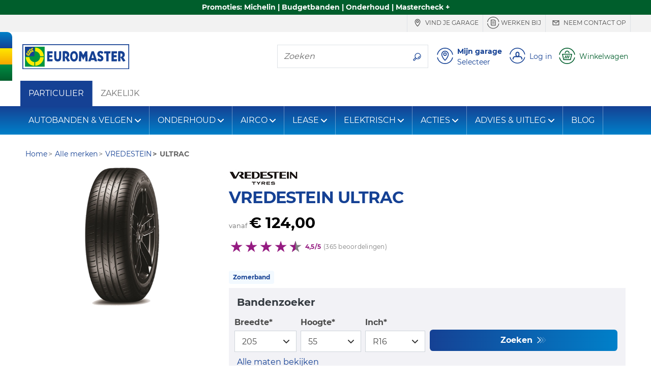

--- FILE ---
content_type: text/html;charset=UTF-8
request_url: https://www.euromaster.nl/banden/vredestein/ultrac/205-65-r15-94-v
body_size: 22830
content:




















    
    



















<!doctype html>
<html class="smooth-scroll" lang="nl">
<head>
    













<meta charset="utf-8">
<meta http-equiv="X-UA-Compatible" content="IE=edge">
<meta name="viewport" content="width=device-width, initial-scale=1, shrink-to-fit=no">

<title>VREDESTEIN ULTRAC | Euromaster</title>
<meta name="keywords" content=""/>
<meta name="description" content="VREDESTEIN ULTRAC kopen en laten monteren door een lokale specialist van Euromaster. ✓Alle type op voorraad ✓ Direct een afspraak inplannen."/>
<meta name="language" content="nl-NL"/>
<meta http-equiv="Content-Type" content="text/html; charset=UTF-8"/>
<meta http-equiv="Content-Language" content="nl-NL"/>






    
        <meta name="robots" content="index, follow"/>
    
    
    






    
    
        
            <meta name="theme-color" content="#154194"/>
        
        
    

    <link rel="apple-touch-icon-precomposed" sizes="57x57"
          href="/v/3.25.14.0.29/32976880/img/store/euromaster_eshop/apple-touch-icon-57x57.png"/>
    <link rel="apple-touch-icon-precomposed" sizes="114x114"
          href="/v/3.25.14.0.29/32976880/img/store/euromaster_eshop/apple-touch-icon-114x114.png"/>
    <link rel="apple-touch-icon-precomposed" sizes="72x72"
          href="/v/3.25.14.0.29/32976880/img/store/euromaster_eshop/apple-touch-icon-72x72.png"/>
    <link rel="apple-touch-icon-precomposed" sizes="144x144"
          href="/v/3.25.14.0.29/32976880/img/store/euromaster_eshop/apple-touch-icon-144x144.png"/>
    <link rel="apple-touch-icon-precomposed" sizes="60x60"
          href="/v/3.25.14.0.29/32976880/img/store/euromaster_eshop/apple-touch-icon-60x60.png"/>
    <link rel="apple-touch-icon-precomposed" sizes="120x120"
          href="/v/3.25.14.0.29/32976880/img/store/euromaster_eshop/apple-touch-icon-120x120.png"/>
    <link rel="apple-touch-icon-precomposed" sizes="76x76"
          href="/v/3.25.14.0.29/32976880/img/store/euromaster_eshop/apple-touch-icon-76x76.png"/>
    <link rel="apple-touch-icon-precomposed" sizes="152x152"
          href="/v/3.25.14.0.29/32976880/img/store/euromaster_eshop/apple-touch-icon-152x152.png"/>
    <link rel="icon" type="image/png"
          href="/v/3.25.14.0.29/32976880/img/store/euromaster_eshop/favicon-196x196.png"
          sizes="196x196"/>
    <link rel="icon" type="image/png"
          href="/v/3.25.14.0.29/32976880/img/store/euromaster_eshop/favicon-96x96.png"
          sizes="96x96"/>
    <link rel="icon" type="image/png"
          href="/v/3.25.14.0.29/32976880/img/store/euromaster_eshop/favicon-32x32.png"
          sizes="32x32"/>
    <link rel="icon" type="image/png"
          href="/v/3.25.14.0.29/32976880/img/store/euromaster_eshop/favicon-16x16.png"
          sizes="16x16"/>
    <link rel="icon" type="image/png"
          href="/v/3.25.14.0.29/32976880/img/store/euromaster_eshop/favicon-128.png"
          sizes="128x128"/>
    
    <link rel="apple-touch-icon"
          href="/v/3.25.14.0.29/32976880/img/store/euromaster_eshop/apple-touch-icon.png"/>
    <link rel="apple-touch-icon" sizes="72x72"
          href="/v/3.25.14.0.29/32976880/img/store/euromaster_eshop/apple-touch-icon72.png"/>
    <link rel="apple-touch-icon" sizes="114x114"
          href="/v/3.25.14.0.29/32976880/img/store/euromaster_eshop/apple-touch-icon114.png"/>
    <link rel="icon" sizes="192x192"
          href="/v/3.25.14.0.29/32976880/img/store/euromaster_eshop/icon192.png"
          type="image/png"/>
    <link rel="icon" sizes="128x128"
          href="/v/3.25.14.0.29/32976880/img/store/euromaster_eshop/icon128.png"
          type="image/png"/>
    <link rel="icon" sizes="32x32" href="/v/3.25.14.0.29/32976880/img/store/euromaster_eshop/icon32.png"
          type="image/png"/>
    <link rel="icon shortcut" href="/v/3.25.14.0.29/32976880/img/store/euromaster_eshop/favicon.ico"
          type="image/x-icon"/>

    

    

    











    
        <link rel="alternate" href="https://www.euromaster.nl/banden/vredestein/ultrac" hreflang="x-default"/>
    

    
    
    
    

    
        
    
        
    
        
    
        
    
        
    
        
    
        
    
        
    
        
    
        
    
        
    
        
    
        
    
        
    
        
    
        
    


    
        
        
            <link rel="canonical" href="https://www.euromaster.nl/banden/vredestein/ultrac"/>
        
        
    

    

    


    

    
    
    
    
    
    
    
    
    
    
    
    
    
    
    
    
    
    
    
    
    
    
    
    
    
    
    <input hidden type="text" id="datalayerRevampEnable" value="true">

    
    <input hidden type="text" id="isDidomiEnable" value="true">

    
    <script type="text/javascript">
        if (!(/MSIE \d|Trident.*rv:/.test(navigator.userAgent))) // first half ie10 / 2nd ie 11
            document.write('<script src="/js/store/euromaster_eshop/mobile-fix-100vh.js" crossorigin="anonymous"><\/script>');
    </script>

    






<script type="text/javascript">
    var loadingCallbacks = loadingCallbacks || [];
</script>


    <link rel="preload" href="/v/3.25.14.0.29/32976880/fonts/montserrat/montserrat-bold-lat.woff2"
          as="font" type="font/woff2"
          crossorigin>
    <link rel="preload" href="/v/3.25.14.0.29/32976880/fonts/montserrat/montserrat-regular-lat.woff2"
          as="font" type="font/woff2"
          crossorigin>

    
    

    
        
        <script async defer src="https://widget.driverreviews.com/script.min.js"
                id="dr-script" data-pubkey="e896f378b539c0c38a64c9068fdcc702b2226bfb"
                data-lang="nl-NL" data-skip-initial-call>
        </script>
        <script type="text/javascript">

            function ready(fn)
            {
                if (document.readyState !== 'loading')
                {
                    fn();
                }
                else
                {
                    document.addEventListener('DOMContentLoaded', fn);
                }
            }

            function initializeDriverreviewWidget()
            {
                if (typeof driverreviews !== 'undefined' && driverreviews !== null)
                {
                    setTimeout(function ()
                    {
                        driverreviews.refreshWidgets();
                    }, 500);
                }
            }

            ready(initializeDriverreviewWidget);

        </script>
    

    

    
        
            
        
        
    
    
        <link charset="UTF-8" rel="stylesheet" href="/v/3.25.14.0.29/32976880/g/css/store/euromaster_eshop/euromaster-critical.css" type="text/css"/>
    

    

    
        <link charset="UTF-8" rel="stylesheet" href="/v/3.25.14.0.29/32976880/g/css/store/euromaster_eshop/euromaster-product.css" type="text/css" media="all"/>
    

    

    

    

    
        <link charset="UTF-8" rel="stylesheet" href="/v/3.25.14.0.29/32976880/g/css/store/euromaster_eshop/euromaster-sticky-bar.css" type="text/css" media="all"/>
    

    

    
        <script type="text/javascript" src="/v/3.25.14.0.29/32976880/g/js/external/jquery/jquery-3.5.1.min.js/js/common/popgom.js/js/util.js/js/jquery/jquery.cookie.js/js/jquery/jquery.json-2.3.min.js/js/jquery/jquery.base64.js/js/ppgcookie.js/js/common/utilPopgom.js/js/td-interne.js/js/achatPneuMarque.js/js/store/common/async-loading.js/js/jquery/jquery.colorbox-min.js/js/jquery/jquery.validate.js/js/infos.js/js/fittingAjax/fitters.js/js/gmap/gmap3.js/js/resultList.js/js/ppgSearchCookie.js/js/jquery-slick/slick.js/js/store/common/storePpgSearchCookie.js/js/bootstrap-sass-4-3-1/js/bootstrap.bundle.min.js/js/store/euromaster_eshop/bootstrap-elements.js/js/basket/rgpd.js/js/store/euromaster_eshop/basket.js/js/common/csrfToken.js" crossorigin="anonymous"></script>
    
        <script type="text/javascript" src="/v/3.25.14.0.29/32976880/g/js/store/common/datalayer/datalayer-model.js/js/store/euromaster_eshop/tyreselector.js/js/store/common/common-modal.js/js/store/euromaster_eshop/euromasterHeader.js/js/store/common/storeBottom.js/js/store/common/didomi.js/js/callback.js/js/driverReviews.js" crossorigin="anonymous"></script>
    

    
        






    
    
    
    



        

        
            


<script type="text/javascript">
    // Duration in milliseconds to wait while the Kameleoon application file is loaded
    var kameleoonLoadingTimeout = 1000;

    window.kameleoonQueue = window.kameleoonQueue || [];
    window.kameleoonStartLoadTime = new Date().getTime();
    if (!document.getElementById("kameleoonLoadingStyleSheet") && !window.kameleoonDisplayPageTimeOut)
    {
        var kameleoonS = document.getElementsByTagName("script")[0];
        var kameleoonCc = "* { visibility: hidden !important; background-image: none !important; }";
        var kameleoonStn = document.createElement("style");
        kameleoonStn.type = "text/css";
        kameleoonStn.id = "kameleoonLoadingStyleSheet";
        if (kameleoonStn.styleSheet)
        {
            kameleoonStn.styleSheet.cssText = kameleoonCc;
        }
        else
        {
            kameleoonStn.appendChild(document.createTextNode(kameleoonCc));
        }
        kameleoonS.parentNode.insertBefore(kameleoonStn, kameleoonS);
        window.kameleoonDisplayPage = function (fromEngine)
        {
            if (!fromEngine)
            {
                window.kameleoonTimeout = true;
            }
            if (kameleoonStn.parentNode)
            {
                kameleoonStn.parentNode.removeChild(kameleoonStn);
            }
        };
        window.kameleoonDisplayPageTimeOut = window.setTimeout(window.kameleoonDisplayPage, kameleoonLoadingTimeout);
    }
</script>


<script type="text/javascript" src="//luvhqb8sew.kameleoon.eu/kameleoon.js" async="true"></script>
        

        








    
    <script>(function (w, d, s, l, i)
    {
        w[l] = w[l] || [];
        w[l].push({'gtm.start': new Date().getTime(), event: 'gtm.js'});
        var f = d.getElementsByTagName(s)[0],
            j = d.createElement(s), dl = l != 'dataLayer' ? '&l=' + l : '';
        j.async = true;
        j.src = '//www.googletagmanager.com/gtm.js?id=' + i + dl;
        f.parentNode.insertBefore(j, f);
    })(window, document, 'script', 'dataLayer', 'GTM-TZT8WCK');</script>

    

    <script type="text/javascript">
            new PageLoadVariables('B2C', 'NL', 'nl', 'pattern_page', 'DESKTOP', false, null).pushTagIgnoringDidomi();
        </script>
    




    <script type="text/javascript">window.gdprAppliesGlobally = true;
    (function () {
        function a(e) {
            if (!window.frames[e]) {
                if (document.body && document.body.firstChild) {
                    var t = document.body;
                    var n = document.createElement("iframe");
                    n.style.display = "none";
                    n.name = e;
                    n.title = e;
                    t.insertBefore(n, t.firstChild)
                } else {
                    setTimeout(function () {
                        a(e)
                    }, 5)
                }
            }
        }

        function e(n, r, o, c, s) {
            function e(e, t, n, a) {
                if (typeof n !== "function") {
                    return
                }
                if (!window[r]) {
                    window[r] = []
                }
                var i = false;
                if (s) {
                    i = s(e, t, n)
                }
                if (!i) {
                    window[r].push({command: e, parameter: t, callback: n, version: a})
                }
            }

            e.stub = true;

            function t(a) {
                if (!window[n] || window[n].stub !== true) {
                    return
                }
                if (!a.data) {
                    return
                }
                var i = typeof a.data === "string";
                var e;
                try {
                    e = i ? JSON.parse(a.data) : a.data
                } catch (t) {
                    return
                }
                if (e[o]) {
                    var r = e[o];
                    window[n](r.command, r.parameter, function (e, t) {
                        var n = {};
                        n[c] = {returnValue: e, success: t, callId: r.callId};
                        a.source.postMessage(i ? JSON.stringify(n) : n, "*")
                    }, r.version)
                }
            }

            if (typeof window[n] !== "function") {
                window[n] = e;
                if (window.addEventListener) {
                    window.addEventListener("message", t, false)
                } else {
                    window.attachEvent("onmessage", t)
                }
            }
        }

        e("__tcfapi", "__tcfapiBuffer", "__tcfapiCall", "__tcfapiReturn");
        a("__tcfapiLocator");
        (function (e) {
            var t = document.createElement("script");
            t.id = "spcloader";
            t.type = "text/javascript";
            t.async = true;
            t.src = "https://sdk.privacy-center.org/" + e + "/loader.js?target=" + document.location.hostname;
            t.charset = "utf-8";
            var n = document.getElementsByTagName("script")[0];
            n.parentNode.insertBefore(t, n)
        })("7b694127-252f-4b9e-a4d0-5180b870ca25")
    })();
    </script>






    <meta name="google-site-verification" content="6IiJJqQppmFIRr420atxhrTGSearNRpBGxksPDgOj0A"/>








    






</head>


    

<body class="body-lg-bg locale-nl_NL univers-b2b country-NL"
      style="">

    






    <script type="text/javascript">
        window.dataLayer = window.dataLayer || [];
        
        
        










    </script>

    




    
        <noscript>
            <iframe src="//www.googletagmanager.com/ns.html?id=GTM-TZT8WCK"
                    height="0" width="0" style="display:none;visibility:hidden"></iframe>
        </noscript>
    
    



<input id="articleSeason" value="SUMMER" hidden/>
<input id="articleBrand" value="VREDESTEIN" hidden/>
<input id="articleModel" value="ULTRAC" hidden/>








<script type="text/javascript">
    function commonJsData() {
        popgom.localeData.langPrefix = '';
        popgom.localeData.language = 'nl';
        popgom.localeData.country = 'NL';
        popgom.localeData.shop = '';
        popgom.localeData.simpleShop = false;
        popgom.localeData.orderDomain = 'https://www.euromaster.nl';
        popgom.localeData.currencySymbol = '&euro;';
        popgom.localeData.production = true;
        popgom.localeData.store = 'EUROMASTER_ESHOP';
        popgom.localeData.mobile = false;
        popgom.localeData.tablet = false;
        popgom.localeData.responsive = true;
        popgom.localeData.mobilePageNotExist = true;
        popgom.localeData.urlBasket = 'https://www.euromaster.nl/basket/';
        popgom.localeData.urlBasketFitterAppointment = 'https://www.euromaster.nl/basket/fitter-appointment';
        popgom.localeData.localUniversPrefix = '';
        popgom.localeData.local = 'nl_NL';

        

        
        
        

        popgom.localeData.dictionnary['largeur'] = 'Breedte*';
        popgom.localeData.dictionnary['label-caryear'] = 'Jaar';
        popgom.localeData.dictionnary['diametre'] = 'Inch*';
        popgom.localeData.dictionnary['label-carmodel'] = 'Model';
        popgom.localeData.dictionnary['invalid-format-input'] = ' Ongeldige invoer';
        popgom.localeData.dictionnary['label-carsegment'] = 'Type';
        popgom.localeData.dictionnary['label-carmaker'] = 'Merk';
        popgom.localeData.dictionnary['mobile-page-not-exist'] = '????mobile-page-not-exist????';
        popgom.localeData.dictionnary['geolocalisation_non_supportee'] = 'De geolocatiefunctie is niet beschikbaar in je browser';
        popgom.localeData.dictionnary['label-carmotor'] = 'Motor';
        popgom.localeData.dictionnary['close'] = 'Sluiten';
        popgom.localeData.dictionnary['hauteur'] = 'Hoogte*';
        popgom.localeData.dictionnary['geolocalisation_impossible'] = 'De geolocalisatie is niet mogelijk, zoek handmatig je gewenste locatie';
        
        

        
    }

    
    
    loadingCallbacks.push(commonJsData);
    
    
    
</script>



<!-- HEADER-TAG-ANALYSIS -->





<input hidden type="text" id="datalayerRevampEnable" value="true">


<input hidden type="text" id="isDidomiEnable" value="true">







    



    




<div class="sticky-bar font-weight-bold"
     style="background-color: #005e2c;  *,*:hover{color: #ffffff }">
    <a href="/acties/" class="container-fluid container-max-width">
        
        <div class="sticky-bar-txt" style="color: #ffffff;">
            Promoties: Michelin | Budgetbanden | Onderhoud | Mastercheck +
            <u class="text-nowrap"><b></b></u>
        </div>
    </a>
</div>





<header id="headerBar" class="" role="banner">

    
        <div id="headerBarDesktop" class="d-print-none">
            











<div class="header-top d-print-none">

    <ul class="nav text-uppercase max-container justify-content-end">
        <div class="d-flex justify-content-start mr-auto pt-0 pb-0">
            

            
            
            
            
        </div>
        


        
            
            <li class="nav-item border-right border-left d-none d-lg-inline-flex align-items-center">
                <a href="https://www.euromaster.nl/garages"
                   
                   class="header-top-link js-link-menu js-solo-link text-decoration-none px-2 py-1" onclick="tyredating.basket.tagManager('home', 'Careers');">
                    
                        <svg class="svg-icon display-4" role="img" aria-hidden="true">
                            <use href="/img/store/euromaster_eshop/svg-sprites/sprite-interface.svg#locationNoCircle"></use>
                        </svg>
                    
                        Vind je garage
                </a>
            </li>
            
        

        
            
            <li class="nav-item border-right  d-none d-lg-inline-flex align-items-center">
                <a class="header-top-link js-link-menu js-solo-link text-decoration-none px-2 py-1"
                   href="https://werkenbij.euromaster.nl/vacatures/"
                   >
                    
                        <svg class="svg-icon display-4" role="img" aria-hidden="true">
                            <use href="/img/store/euromaster_eshop/svg-sprites/sprite-interface.svg#formCircle"></use>
                        </svg>
                    
                        Werken bij
                </a>
            </li>
            
        

        
            
            <li class="nav-item border-right  d-none d-lg-inline-flex align-items-center">
                <a href="https://www.euromaster.nl/neem-contact-op"
                   
                   class="header-top-link js-link-menu js-solo-link text-decoration-none px-2 py-1"
                   onclick="tyredating.basket.tagManager('home', 'trouver_centre');">
                    
                        <svg class="svg-icon display-4" role="img" aria-hidden="true">
                            <use href="/img/store/euromaster_eshop/svg-sprites/sprite-interface.svg#messageNoCircle"></use>
                        </svg>
                    
                        Neem contact op
                </a>
            </li>
            
        

        

        

        

        
        


        
        
        
    </ul>
</div>

        </div>
    


    <div class="header-middle d-flex align-items-center max-container">

        
        <div class="flag-y header-flag-desktop d-none d-lg-block d-print-none">
            <div class="flag-blue flag-round"></div>
            <div class="flag-yellow"></div>
            <div class="flag-green"></div>
        </div>

        
        
        
            <button class="navbar-toggler navbar-toggler-header d-block d-lg-none d-print-none" type="button"
                    data-toggle="collapse"
                    data-target="#navbarNavDropdown"
                    aria-controls="navbarNavDropdown" aria-expanded="false" aria-label="Toggle navigation">
                <svg class="svg-icon display-3" role="img" aria-labelledby="menu">
                    <title id="menu">????menu????</title>
                    <use href="/v/3.25.14.0.29/32976880/img/store/euromaster_eshop/svg-sprites/sprite-interface.svg#menu"></use>
                </svg>
            </button>
        

        
        <a href="https://www.euromaster.nl" class="header-logo px-1 px-md-2 pl-lg-0">
            <img height="50" width="210" src="/upload/euromaster_eshop/img/nl_NL/euromaster.svg" class="img-fluid" alt="Euromaster" class="img-fluid" loading="eager" decoding="sync" />
        </a>
        <span class="header-baseline  text-uppercase d-none d-lg-inline"></span>

        <div class="ml-auto d-print-none">
            

            

            
                
                    <div class="nav-item border my-2 navbar-search mr-2 d-none d-lg-inline-flex">
                        <label for="searchFormMenu"
                               class="sr-only">Zoeken</label>
                        <input type="text" name="query" class="form-control border-0" id="searchFormMenu"
                               placeholder="Zoeken"
                               aria-label="Zoeken">
                        <button class="btn btn-white" type="button">
                            <svg class="svg-icon mb-0" role="img" aria-labelledby="searchIcon">
                                <title id="searchIcon">Zoeken</title>
                                <use href="/v/3.25.14.0.29/32976880/img/store/euromaster_eshop/svg-sprites/sprite-interface.svg#search"></use>
                            </svg>
                        </button>
                    </div>


                    
                    
                    
                        
                        
                            
                        
                        
                            
                                
                                
                            
                            
                        
                        
                        <button class="big-icon-link btn btn-sm btn-link align-items-center text-left p-1 d-inline-flex"
                                id="favoriteCenterPopover" type="button" data-href="/fitting?getFavoriteCentre=true"
                                onclick="euromaster.header.loadAndDisplayPopover(this);navigationClick(this,'Mijn garage')">
                            <svg class="svg-icon display-3" role="img">
                                <title id="headerMyFavoriteCentreIcon">????header-my-centre????</title>
                                <use href="/v/3.25.14.0.29/32976880/img/store/euromaster_eshop/svg-sprites/sprite-interface.svg#location"></use>
                            </svg>
                            <div class="big-icon-link-txt text-decoration-none pl-2 d-none d-lg-block">
                                <div class="font-weight-bold headerMenuIdentificationButton_NL">
                                        Mijn garage
                                </div>
                                
                                <div id="default-favorite-fitter" data-default="Selecteer">

                                    
                                        
                                        Selecteer
                                    
                                </div>
                            </div>
                        </button>

                        <button class="big-icon-link btn btn-sm btn-link align-items-center text-left p-1 d-none"
                                id="favoriteCenterLink" type="button">
                            <a href="https://www.euromaster.nl/garages">
                                <svg class="svg-icon display-3" role="img">
                                    <title id="headerMyFavoriteCentreIcon">????header-my-centre????</title>
                                    <use href="/v/3.25.14.0.29/32976880/img/store/euromaster_eshop/svg-sprites/sprite-interface.svg#location"></use>
                                </svg>
                            </a>
                        </button>
                    

                    
                        <button id="logInModal"
                                class="js-login big-icon-link btn btn-sm btn-link d-inline-flex align-items-center text-left p-1"
                                data-toggle="modal"
                                data-href="/templates/store/euromaster_eshop/parts/header/euromaster-login-popin.jsp"
                                data-callback="euromaster.header.manageBootstrapModalInsidePopup"
                                onclick="navigationClick(this, 'Log in')">
                            <svg class="svg-icon display-3" role="img" aria-hidden="true">
                                <use href="/v/3.25.14.0.29/32976880/img/store/euromaster_eshop/svg-sprites/sprite-interface.svg#account"></use>
                            </svg>
                            <span class="big-icon-link-txt d-none d-lg-block pl-2" id="customer-details">
                            
                                
                                    Log in
                                
                                
                                
                            
                            </span>
                        </button>
                    

                    <button id="navBtnPanier"
                            class="big-icon-link btn btn-sm btn-link d-inline-flex align-items-center text-secondary text-left p-1 position-relative ">
                        <svg class="svg-icon display-3" role="img" aria-hidden="true">
                            <use href="/v/3.25.14.0.29/32976880/img/store/euromaster_eshop/svg-sprites/sprite-interface.svg#cart"></use>
                        </svg>
                        
                            
                            
                                <div class="big-icon-link-txt pl-2">
                                    <div id="headerCartLabel"
                                         class="headerMenuIdentificationButton_NL d-none d-lg-block ">Winkelwagen</div>
                                    <div id="headerCartInfoEmpty" style="display:none;">
                                        <small class="font-weight-bold text-truncate d-block" style="max-width: 130px;"
                                               title="Geen artikel">Geen artikel</small>
                                    </div>
                                    <div id="headerCartInfoArt" style="display:none;">
                                        <small class="font-weight-bold d-block">
                                            <span id="headerCartInfoArtQty" class="headerCartInfoArt"></span>
                                            <span id="headerCartInfoArtOne"
                                                  class="headerCartInfoArt">Product</span>
                                            <span id="headerCartInfoArtMany"
                                                  class="headerCartInfoArt">producten</span>
                                            <span id="headerCartInfoPrice" class="headerCartInfoArt"></span>
                                        </small>
                                    </div>
                                </div>
                            
                        
                    </button>

                
                
            

        </div>
    </div>

    
    <div class="flag-x header-flag-mobile row no-gutters d-lg-none">
        <div class="flag-blue col"></div>
        <div class="flag-yellow col"></div>
        <div class="flag-green col"></div>
    </div>


    


    <div class="p-2 border-bottom collapse" id="collapseSearchFormSticky">
        <div class="nav-item border navbar-search d-flex">
            <label for="searchFormMenuSticky"
                   class="sr-only">Zoeken</label>
            <input type="text" name="query" class="form-control border-0" id="searchFormMenuSticky"
                   placeholder="Zoeken"
                   aria-label="Zoeken">
            <button class="btn btn-white" type="button">
                <svg class="svg-icon mb-0" role="img" aria-labelledby="searchIconSticky">
                    <title id="searchIconSticky">Zoeken</title>
                    <use href="/v/3.25.14.0.29/32976880/img/store/euromaster_eshop/svg-sprites/sprite-interface.svg#search"></use>
                </svg>
            </button>
        </div>
    </div>

</header>







    













    <nav id="b2bNav" class="navbar navbar-expand-lg bg-white navbar-light">
        <div class="collapse navbar-collapse">
            <ul class="navbar-nav">
                <li class="nav-item js-category-parent nav-item-white d-none d-lg-flex align-self-lg-stretch bg-primary">
                    <a class="nav-link js-link-menu js-category align-items-center text-white nav-item-b2b" href="/"
                       title="PARTICULIER">PARTICULIER</a>
                </li>
                <li class="nav-item js-category-parent nav-item-white d-none d-lg-flex align-self-lg-stretch">
                    <a class="nav-link js-link-menu js-category d-lg-block align-items-center nav-item-b2b"
                       title="ZAKELIJK"
                       href="http://euromaster.nl/zakelijk">ZAKELIJK</a>
                </li>
            </ul>
        </div>
    </nav>


<nav id="nav" class="navbar navbar-expand-lg navbar-dark mb-3">
    <div class="collapse navbar-collapse" id="navbarNavDropdown">

        
        <div class="d-inline-flex justify-content-between w-100 d-lg-none">
            <button class="navbar-toggler d-block d-lg-none" type="button" data-toggle="collapse"
                    data-target="#navbarNavDropdown" aria-controls="navbarNavDropdown"
                    aria-expanded="false" aria-label="Toggle navigation">
                <svg class="svg-icon display-3" role="img" aria-labelledby="TriggerMenuMobile">
                    <title id="TriggerMenuMobile">????menu????</title>
                    <use href="/v/3.25.14.0.29/32976880/img/store/euromaster_eshop/svg-sprites/sprite-interface.svg#cross-circle"></use>
                </svg>
            </button>
            
        </div>


        <div class="d-inline-flex justify-content-center w-100 px-2 d-lg-none mb-2">
            
            
            
                <li class="  nav-item nav-top-link-mobile active js-category-parent border border-right-0 d-block d-lg-none m-0 p-0 nav-item-mobile bg-transparent">
                    <a class="js-link-menu js-category text-white text-uppercase" href="https://www.euromaster.nl"
                       title="PARTICULIER">PARTICULIER</a>
                </li>
            

            
            
            
                <li class=" nav-item nav-top-link-mobile js-category-parent border border-left-0 d-block d-lg-none m-0 p-0 nav-item-mobile bg-transparent">
                    <a class="js-link-menu js-category text-white text-uppercase" href="https://zakelijk.euromaster.nl"
                       title="ZAKELIJK">ZAKELIJK</a>
                </li>
            
        </div>


        
            
        














    
        
    

    
        
    

    
        
    

    
        
    





        <div class="nav-item input-group order-lg-1 border-0 mb-2 px-2 d-lg-none ">
            <label for="searchFormMenu" class="sr-only">Zoeken</label>
            <input type="text" name="query" class="form-control bg-transparent border-right-0 " id="searchFormMenu"
                   placeholder="Zoeken"
                   aria-label="Zoeken">
            <div class="input-group-append">
                <button class="border border-left-0 bg-transparent text-white" type="button">
                    <svg class="svg-icon mb-0" role="img" aria-labelledby="searchIcon">
                        <title id="searchIcon">Zoeken</title>
                        <use href="/v/3.25.14.0.29/32976880/img/store/euromaster_eshop/svg-sprites/sprite-interface.svg#search"></use>
                    </svg>
                </button>
            </div>
        </div>


        <ul class="navbar-nav mr-auto">
            
            
            
                
                    
                    
                        
                            
                                
                                <li class="nav-item dropdown js-category-parent">
                                    <a class="nav-link js-category js-link-menu dropdown-toggle d-flex justify-content-between align-items-center"
                                       href="#_"
                                       id="navbarDropdown0"
                                       data-toggle="dropdown" aria-haspopup="true"
                                       aria-expanded="false">
                                            AUTOBANDEN & VELGEN
                                    </a>
                                    <div class="dropdown-menu bg-white" aria-labelledby="navbarDropdown0">
                                        <div class="dropdown-menu-container">
                                            <div class="row">
                                                
                                                
                                                <div class="col-12 col-lg-3 js-subcategory-parent">
                                                    <div class="dropdown-header pl-2 text-uppercase">
                                                        
                                                            
                                                            
                                                                <a href="/autobanden"
                                                                   class="js-subcategory js-link-menu"
                                                                   title=""  >Autobanden</a>
                                                            
                                                        
                                                    </div>
                                                    
                                                        <a href="/banden/zomerbanden" title=""
                                                           class="dropdown-item js-link-menu pl-2"
                                                            >Zomerbanden</a>
                                                    
                                                        <a href="/banden/winterbanden" title=""
                                                           class="dropdown-item js-link-menu pl-2"
                                                            >Winterbanden</a>
                                                    
                                                        <a href="/banden/all-season-banden" title=""
                                                           class="dropdown-item js-link-menu pl-2"
                                                            >All season banden</a>
                                                    
                                                        <a href="/banden/runflat-banden" title=""
                                                           class="dropdown-item js-link-menu pl-2"
                                                            >Runflat banden</a>
                                                    
                                                        <a href="/banden/tesla-zomerbanden" title=""
                                                           class="dropdown-item js-link-menu pl-2"
                                                            >Tesla zomerbanden</a>
                                                    
                                                        <a href="/banden/tesla-winterbanden" title=""
                                                           class="dropdown-item js-link-menu pl-2"
                                                            >Tesla winterbanden</a>
                                                    
                                                        <a href="/banden/caravanbanden" title=""
                                                           class="dropdown-item js-link-menu pl-2"
                                                            >Caravanbanden</a>
                                                    
                                                        <a href="/banden/camperbanden" title=""
                                                           class="dropdown-item js-link-menu pl-2"
                                                            >Camperbanden</a>
                                                    
                                                        <a href="/banden/aanhanger-banden" title=""
                                                           class="dropdown-item js-link-menu pl-2"
                                                            >Aanhanger banden</a>
                                                    
                                                        <a href="/banden/bestelwagenbanden" title=""
                                                           class="dropdown-item js-link-menu pl-2"
                                                            >Bestelwagenbanden</a>
                                                    
                                                        <a href="/banden/goedkope-autobanden" title=""
                                                           class="dropdown-item js-link-menu pl-2"
                                                            >Goedkope autobanden</a>
                                                    
                                                        <a href="/banden/winterbanden-wisselen" title=""
                                                           class="dropdown-item js-link-menu pl-2"
                                                            >Winterbanden wisselen</a>
                                                    
                                                        <a href="/banden/zomerbanden-wisselen" title=""
                                                           class="dropdown-item js-link-menu pl-2"
                                                            >Zomerbanden wisselen</a>
                                                    
                                                        <a href="/banden/bandenlabel" title=""
                                                           class="dropdown-item js-link-menu pl-2"
                                                            >Bandenlabel</a>
                                                    
                                                </div>
                                                
                                                
                                                <div class="col-12 col-lg-3 js-subcategory-parent">
                                                    <div class="dropdown-header pl-2 text-uppercase">
                                                        
                                                            
                                                            
                                                                <a href="/banden"
                                                                   class="js-subcategory js-link-menu"
                                                                   title=""  >Bandenmerken</a>
                                                            
                                                        
                                                    </div>
                                                    
                                                        <a href="/banden/michelin" title=""
                                                           class="dropdown-item js-link-menu pl-2"
                                                            >Michelin</a>
                                                    
                                                        <a href="/banden/continental" title=""
                                                           class="dropdown-item js-link-menu pl-2"
                                                            >Continental</a>
                                                    
                                                        <a href="/banden/kumho" title=""
                                                           class="dropdown-item js-link-menu pl-2"
                                                            >Kumho</a>
                                                    
                                                        <a href="/banden/hankook" title=""
                                                           class="dropdown-item js-link-menu pl-2"
                                                            >Hankook</a>
                                                    
                                                        <a href="/banden/yartu" title=""
                                                           class="dropdown-item js-link-menu pl-2"
                                                            >Yartu</a>
                                                    
                                                        <a href="/banden/hifly" title=""
                                                           class="dropdown-item js-link-menu pl-2"
                                                            >Hifly</a>
                                                    
                                                        <a href="/banden/vredestein" title=""
                                                           class="dropdown-item js-link-menu pl-2"
                                                            >Vredestein</a>
                                                    
                                                        <a href="/banden/goodyear" title=""
                                                           class="dropdown-item js-link-menu pl-2"
                                                            >Goodyear</a>
                                                    
                                                        <a href="/banden/maxxis" title=""
                                                           class="dropdown-item js-link-menu pl-2"
                                                            >Maxxis</a>
                                                    
                                                        <a href="/banden/kleber" title=""
                                                           class="dropdown-item js-link-menu pl-2"
                                                            >Kleber</a>
                                                    
                                                        <a href="/banden/fulda" title=""
                                                           class="dropdown-item js-link-menu pl-2"
                                                            >Fulda</a>
                                                    
                                                        <a href="/banden/bridgestone" title=""
                                                           class="dropdown-item js-link-menu pl-2"
                                                            >Bridgestone</a>
                                                    
                                                        <a href="/banden/bfgoodrich" title=""
                                                           class="dropdown-item js-link-menu pl-2"
                                                            >BFGoodrich</a>
                                                    
                                                        <a href="/banden/pirelli" title=""
                                                           class="dropdown-item js-link-menu pl-2"
                                                            >Pirelli</a>
                                                    
                                                        <a href="/banden/uniroyal" title=""
                                                           class="dropdown-item js-link-menu pl-2"
                                                            >Uniroyal</a>
                                                    
                                                        <a href="/banden/dunlop" title=""
                                                           class="dropdown-item js-link-menu pl-2"
                                                            >Dunlop</a>
                                                    
                                                        <a href="/banden/barum" title=""
                                                           class="dropdown-item js-link-menu pl-2"
                                                            >Barum</a>
                                                    
                                                </div>
                                                
                                                
                                                <div class="col-12 col-lg-3 js-subcategory-parent">
                                                    <div class="dropdown-header pl-2 text-uppercase">
                                                        
                                                            
                                                            
                                                                <a href="/bandenservices"
                                                                   class="js-subcategory js-link-menu"
                                                                   title=""  >Bandenservices</a>
                                                            
                                                        
                                                    </div>
                                                    
                                                        <a href="/services/banden/banden-wisselen" title=""
                                                           class="dropdown-item js-link-menu pl-2"
                                                            >Banden wisselen</a>
                                                    
                                                        <a href="/bandenservices/montage-aan-huis" title=""
                                                           class="dropdown-item js-link-menu pl-2"
                                                            >Montage aan huis</a>
                                                    
                                                        <a href="/services/banden/banden-balanceren" title=""
                                                           class="dropdown-item js-link-menu pl-2"
                                                            >Banden balanceren</a>
                                                    
                                                        <a href="/services/banden/auto-uitlijnen" title=""
                                                           class="dropdown-item js-link-menu pl-2"
                                                            >Auto uitlijnen</a>
                                                    
                                                        <a href="/services/banden/bandenspanning" title=""
                                                           class="dropdown-item js-link-menu pl-2"
                                                            >Bandenspanning</a>
                                                    
                                                        <a href="/services/banden/stikstof-in-je-banden" title=""
                                                           class="dropdown-item js-link-menu pl-2"
                                                            >Stikstof in je banden</a>
                                                    
                                                        <a href="/bandenservices/autoband-repareren" title=""
                                                           class="dropdown-item js-link-menu pl-2"
                                                            >Autoband repareren</a>
                                                    
                                                        <a href="/bandenservices/masterdeal-bandengarantie" title=""
                                                           class="dropdown-item js-link-menu pl-2"
                                                            >Masterdeal bandengarantie</a>
                                                    
                                                        <a href="/services/banden/bandenopslag" title=""
                                                           class="dropdown-item js-link-menu pl-2"
                                                            >Bandenopslag</a>
                                                    
                                                </div>
                                                
                                                
                                                <div class="col-12 col-lg-3 js-subcategory-parent">
                                                    <div class="dropdown-header pl-2 text-uppercase">
                                                        
                                                            
                                                            
                                                                <a href="/velgen"
                                                                   class="js-subcategory js-link-menu"
                                                                   title=""  >Velgen</a>
                                                            
                                                        
                                                    </div>
                                                    
                                                        <a href="https://velgen.euromaster.nl/wheelsportal/63139/start" title=""
                                                           class="dropdown-item js-link-menu pl-2"
                                                            >Velgen configurator</a>
                                                    
                                                        <a href="/velgen/lichtmetalen-velgen" title=""
                                                           class="dropdown-item js-link-menu pl-2"
                                                            >Lichtmetalen velgen</a>
                                                    
                                                        <a href="/velgen/stalen-velgen" title=""
                                                           class="dropdown-item js-link-menu pl-2"
                                                            >Stalen velgen</a>
                                                    
                                                        <a href="/velgen/tpms" title=""
                                                           class="dropdown-item js-link-menu pl-2"
                                                            >TPMS</a>
                                                    
                                                </div>
                                                
                                                
                                                
                                            </div>
                                        </div>
                                        <div class="flag-x dropdown-menu-flag d-none d-lg-flex">
                                            <div class="flag-blue"></div>
                                            <div class="flag-yellow"></div>
                                            <div class="flag-green"></div>
                                        </div>
                                    </div>
                                </li>
                            
                            
                        
                    
                

                
                    <link rel="stylesheet" href="/upload/euromaster_eshop/menus/nl_NL/autobanden-velgen/style.css"/>
                
            
                
                    
                    
                        
                            
                                
                                <li class="nav-item dropdown js-category-parent">
                                    <a class="nav-link js-category js-link-menu dropdown-toggle d-flex justify-content-between align-items-center"
                                       href="#_"
                                       id="navbarDropdown1"
                                       data-toggle="dropdown" aria-haspopup="true"
                                       aria-expanded="false">
                                            ONDERHOUD
                                    </a>
                                    <div class="dropdown-menu bg-white" aria-labelledby="navbarDropdown1">
                                        <div class="dropdown-menu-container">
                                            <div class="row">
                                                
                                                
                                                <div class="col-12 col-lg-3 js-subcategory-parent">
                                                    <div class="dropdown-header pl-2 text-uppercase">
                                                        
                                                            
                                                            
                                                                <a href="/vervanging"
                                                                   class="js-subcategory js-link-menu"
                                                                   title=""  >Vervanging</a>
                                                            
                                                        
                                                    </div>
                                                    
                                                        <a href="/vervanging/vraag-je-offerte" title=""
                                                           class="dropdown-item js-link-menu pl-2"
                                                            >Vraag je offerte</a>
                                                    
                                                        <a href="/vervanging/accu-vervangen" title=""
                                                           class="dropdown-item js-link-menu pl-2"
                                                            >Accu vervangen</a>
                                                    
                                                        <a href="/vervanging/olie-verversen" title=""
                                                           class="dropdown-item js-link-menu pl-2"
                                                            >Olie verversen</a>
                                                    
                                                        <a href="/vervanging/remmen-vervangen" title=""
                                                           class="dropdown-item js-link-menu pl-2"
                                                            >Remmen vervangen</a>
                                                    
                                                        <a href="/services/auto/remvloeistof-verversen" title=""
                                                           class="dropdown-item js-link-menu pl-2"
                                                            >Remvloeistof verversen</a>
                                                    
                                                        <a href="/services/auto/ruitenwissers" title=""
                                                           class="dropdown-item js-link-menu pl-2"
                                                            >Ruitenwissers vervangen</a>
                                                    
                                                </div>
                                                
                                                
                                                <div class="col-12 col-lg-3 js-subcategory-parent">
                                                    <div class="dropdown-header pl-2 text-uppercase">
                                                        
                                                            
                                                            
                                                                <a href="/services"
                                                                   class="js-subcategory js-link-menu"
                                                                   title=""  >Services</a>
                                                            
                                                        
                                                    </div>
                                                    
                                                        <a href="/services/banden/auto-uitlijnen" title=""
                                                           class="dropdown-item js-link-menu pl-2"
                                                            >Uitlijnen auto</a>
                                                    
                                                        <a href="/services/auto/mastercheck-plus" title=""
                                                           class="dropdown-item js-link-menu pl-2"
                                                            >Mastercheck+</a>
                                                    
                                                        <a href="/services/auto/gratis-services" title=""
                                                           class="dropdown-item js-link-menu pl-2"
                                                            >Gratis services</a>
                                                    
                                                        <a href="/services/auto/mastercheck" title=""
                                                           class="dropdown-item js-link-menu pl-2"
                                                            >Mastercheck</a>
                                                    
                                                </div>
                                                
                                                
                                                <div class="col-12 col-lg-3 js-subcategory-parent">
                                                    <div class="dropdown-header pl-2 text-uppercase">
                                                        
                                                            
                                                            
                                                                <a href="/onderhoud"
                                                                   class="js-subcategory js-link-menu"
                                                                   title=""  >Onderhoud</a>
                                                            
                                                        
                                                    </div>
                                                    
                                                        <a href="/onderhoud/kleine-beurt" title=""
                                                           class="dropdown-item js-link-menu pl-2"
                                                            >Kleine beurt</a>
                                                    
                                                        <a href="/onderhoud/grote-beurt" title=""
                                                           class="dropdown-item js-link-menu pl-2"
                                                            >Grote beurt</a>
                                                    
                                                </div>
                                                
                                                
                                                
                                            </div>
                                        </div>
                                        <div class="flag-x dropdown-menu-flag d-none d-lg-flex">
                                            <div class="flag-blue"></div>
                                            <div class="flag-yellow"></div>
                                            <div class="flag-green"></div>
                                        </div>
                                    </div>
                                </li>
                            
                            
                        
                    
                

                
            
                
                    
                    
                        
                            
                                
                                <li class="nav-item dropdown js-category-parent">
                                    <a class="nav-link js-category js-link-menu dropdown-toggle d-flex justify-content-between align-items-center"
                                       href="#_"
                                       id="navbarDropdown2"
                                       data-toggle="dropdown" aria-haspopup="true"
                                       aria-expanded="false">
                                            AIRCO
                                    </a>
                                    <div class="dropdown-menu bg-white" aria-labelledby="navbarDropdown2">
                                        <div class="dropdown-menu-container">
                                            <div class="row">
                                                
                                                
                                                <div class="col-12 col-lg-3 js-subcategory-parent">
                                                    <div class="dropdown-header pl-2 text-uppercase">
                                                        
                                                            
                                                            
                                                                <a href="/services/auto/airco"
                                                                   class="js-subcategory js-link-menu"
                                                                   title=""  >Airco</a>
                                                            
                                                        
                                                    </div>
                                                    
                                                        <a href="/services/auto/airco-check" title=""
                                                           class="dropdown-item js-link-menu pl-2"
                                                            >Airco check</a>
                                                    
                                                        <a href="/services/auto/airco-reinigen" title=""
                                                           class="dropdown-item js-link-menu pl-2"
                                                            >Airco reinigen</a>
                                                    
                                                        <a href="/services/auto/airco-vullen" title=""
                                                           class="dropdown-item js-link-menu pl-2"
                                                            >Airco vullen</a>
                                                    
                                                        <a href="/services/auto/airco-reinigen-en-vullen" title=""
                                                           class="dropdown-item js-link-menu pl-2"
                                                            >Airco reinigen en vullen</a>
                                                    
                                                </div>
                                                
                                                
                                                
                                            </div>
                                        </div>
                                        <div class="flag-x dropdown-menu-flag d-none d-lg-flex">
                                            <div class="flag-blue"></div>
                                            <div class="flag-yellow"></div>
                                            <div class="flag-green"></div>
                                        </div>
                                    </div>
                                </li>
                            
                            
                        
                    
                

                
            
                
                    
                    
                        
                            
                                
                                <li class="nav-item dropdown js-category-parent">
                                    <a class="nav-link js-category js-link-menu dropdown-toggle d-flex justify-content-between align-items-center"
                                       href="#_"
                                       id="navbarDropdown3"
                                       data-toggle="dropdown" aria-haspopup="true"
                                       aria-expanded="false">
                                            LEASE
                                    </a>
                                    <div class="dropdown-menu bg-white" aria-labelledby="navbarDropdown3">
                                        <div class="dropdown-menu-container">
                                            <div class="row">
                                                
                                                
                                                <div class="col-12 col-lg-3 js-subcategory-parent">
                                                    <div class="dropdown-header pl-2 text-uppercase">
                                                        
                                                            
                                                            
                                                                <a href="/lease-bandenwissel"
                                                                   class="js-subcategory js-link-menu"
                                                                   title=""  >Bandenwissel</a>
                                                            
                                                        
                                                    </div>
                                                    
                                                        <a href="/lease-bandenwissel/afspraak-maken" title=""
                                                           class="dropdown-item js-link-menu pl-2"
                                                            >Afspraak maken</a>
                                                    
                                                        <a href="/lease-bandenwissel/banden-vervangen" title=""
                                                           class="dropdown-item js-link-menu pl-2"
                                                            >Banden vervangen</a>
                                                    
                                                </div>
                                                
                                                
                                                <div class="col-12 col-lg-3 js-subcategory-parent">
                                                    <div class="dropdown-header pl-2 text-uppercase">
                                                        
                                                            
                                                            
                                                                <a href="/lease-services"
                                                                   class="js-subcategory js-link-menu"
                                                                   title=""  >Services</a>
                                                            
                                                        
                                                    </div>
                                                    
                                                        <a href="/lease-services/mobiele-service" title=""
                                                           class="dropdown-item js-link-menu pl-2"
                                                            >Mobiele service</a>
                                                    
                                                </div>
                                                
                                                
                                                <div class="col-12 col-lg-3 js-subcategory-parent">
                                                    <div class="dropdown-header pl-2 text-uppercase">
                                                        
                                                            
                                                            
                                                                <a href="/leasecontracten"
                                                                   class="js-subcategory js-link-menu"
                                                                   title=""  >Leasecontracten</a>
                                                            
                                                        
                                                    </div>
                                                    
                                                </div>
                                                
                                                
                                                
                                            </div>
                                        </div>
                                        <div class="flag-x dropdown-menu-flag d-none d-lg-flex">
                                            <div class="flag-blue"></div>
                                            <div class="flag-yellow"></div>
                                            <div class="flag-green"></div>
                                        </div>
                                    </div>
                                </li>
                            
                            
                        
                    
                

                
            
                
                    
                    
                        
                            
                                
                                <li class="nav-item dropdown js-category-parent">
                                    <a class="nav-link js-category js-link-menu dropdown-toggle d-flex justify-content-between align-items-center"
                                       href="#_"
                                       id="navbarDropdown4"
                                       data-toggle="dropdown" aria-haspopup="true"
                                       aria-expanded="false">
                                            ELEKTRISCH
                                    </a>
                                    <div class="dropdown-menu bg-white" aria-labelledby="navbarDropdown4">
                                        <div class="dropdown-menu-container">
                                            <div class="row">
                                                
                                                
                                                <div class="col-12 col-lg-3 js-subcategory-parent">
                                                    <div class="dropdown-header pl-2 text-uppercase">
                                                        
                                                            
                                                            
                                                                <a href="/elektrisch"
                                                                   class="js-subcategory js-link-menu"
                                                                   title=""  >Elektrisch</a>
                                                            
                                                        
                                                    </div>
                                                    
                                                        <a href="/elektrisch/banden-voor-elektrische-autos" title=""
                                                           class="dropdown-item js-link-menu pl-2"
                                                            >Banden elektrische auto's</a>
                                                    
                                                        <a href="/elektrisch/onderhoud-voor-elektrische-autos" title=""
                                                           class="dropdown-item js-link-menu pl-2"
                                                            >Onderhoud elektrische auto's</a>
                                                    
                                                        <a href="/services/auto/state-of-health-accutest" title=""
                                                           class="dropdown-item js-link-menu pl-2"
                                                            >State of Health accutest</a>
                                                    
                                                        <a href="/elektrisch/tesla-zomerbanden" title=""
                                                           class="dropdown-item js-link-menu pl-2"
                                                            >Tesla zomerbanden</a>
                                                    
                                                        <a href="/elektrisch/tesla-winterbanden" title=""
                                                           class="dropdown-item js-link-menu pl-2"
                                                            >Tesla winterbanden</a>
                                                    
                                                </div>
                                                
                                                
                                                
                                            </div>
                                        </div>
                                        <div class="flag-x dropdown-menu-flag d-none d-lg-flex">
                                            <div class="flag-blue"></div>
                                            <div class="flag-yellow"></div>
                                            <div class="flag-green"></div>
                                        </div>
                                    </div>
                                </li>
                            
                            
                        
                    
                

                
            
                
                    
                    
                        
                            
                                
                                <li class="nav-item dropdown js-category-parent">
                                    <a class="nav-link js-category js-link-menu dropdown-toggle d-flex justify-content-between align-items-center"
                                       href="#_"
                                       id="navbarDropdown5"
                                       data-toggle="dropdown" aria-haspopup="true"
                                       aria-expanded="false">
                                            ACTIES
                                    </a>
                                    <div class="dropdown-menu bg-white" aria-labelledby="navbarDropdown5">
                                        <div class="dropdown-menu-container">
                                            <div class="row">
                                                
                                                
                                                <div class="col-12 col-lg-3 js-subcategory-parent">
                                                    <div class="dropdown-header pl-2 text-uppercase">
                                                        
                                                            
                                                            
                                                                <a href="/acties"
                                                                   class="js-subcategory js-link-menu"
                                                                   title=""  >Acties</a>
                                                            
                                                        
                                                    </div>
                                                    
                                                        <a href="/acties/michelin-aanbieding" title=""
                                                           class="dropdown-item js-link-menu pl-2"
                                                            >Michelin: controle waar je op kunt vertrouwen</a>
                                                    
                                                        <a href="/acties/budgetbanden" title=""
                                                           class="dropdown-item js-link-menu pl-2"
                                                            >Budgetbanden: scherp geprijsd</a>
                                                    
                                                        <a href="/acties/onderhoud" title=""
                                                           class="dropdown-item js-link-menu pl-2"
                                                            >Onderhoud: 10% kortings-voucher</a>
                                                    
                                                        <a href="/acties/mastercheck-plus" title=""
                                                           class="dropdown-item js-link-menu pl-2"
                                                            >Mastercheck+: gratis</a>
                                                    
                                                        <a href="/acties/unitedconsumers" title=""
                                                           class="dropdown-item js-link-menu pl-2"
                                                            >Samenwerking: United Consumers</a>
                                                    
                                                </div>
                                                
                                                
                                                
                                            </div>
                                        </div>
                                        <div class="flag-x dropdown-menu-flag d-none d-lg-flex">
                                            <div class="flag-blue"></div>
                                            <div class="flag-yellow"></div>
                                            <div class="flag-green"></div>
                                        </div>
                                    </div>
                                </li>
                            
                            
                        
                    
                

                
            
                
                    
                    
                        
                            
                                
                                <li class="nav-item dropdown js-category-parent">
                                    <a class="nav-link js-category js-link-menu dropdown-toggle d-flex justify-content-between align-items-center"
                                       href="#_"
                                       id="navbarDropdown6"
                                       data-toggle="dropdown" aria-haspopup="true"
                                       aria-expanded="false">
                                            ADVIES & UITLEG
                                    </a>
                                    <div class="dropdown-menu bg-white" aria-labelledby="navbarDropdown6">
                                        <div class="dropdown-menu-container">
                                            <div class="row">
                                                
                                                
                                                <div class="col-12 col-lg-3 js-subcategory-parent">
                                                    <div class="dropdown-header pl-2 text-uppercase">
                                                        
                                                            
                                                            
                                                                <a href="/advies"
                                                                   class="js-subcategory js-link-menu"
                                                                   title=""  >Advies</a>
                                                            
                                                        
                                                    </div>
                                                    
                                                        <a href="/advies/bandenmaat" title=""
                                                           class="dropdown-item js-link-menu pl-2"
                                                            >Bandenmaat</a>
                                                    
                                                        <a href="/advies/olie-peilen" title=""
                                                           class="dropdown-item js-link-menu pl-2"
                                                            >Olie peilen</a>
                                                    
                                                        <a href="/advies/online-afspraak-maken" title=""
                                                           class="dropdown-item js-link-menu pl-2"
                                                            >Online afspraak maken</a>
                                                    
                                                </div>
                                                
                                                
                                                <div class="col-12 col-lg-3 js-subcategory-parent">
                                                    <div class="dropdown-header pl-2 text-uppercase">
                                                        
                                                            
                                                            
                                                                <a href="/bandentest"
                                                                   class="js-subcategory js-link-menu"
                                                                   title=""  >Bandentest</a>
                                                            
                                                        
                                                    </div>
                                                    
                                                        <a href="/zomerbanden-test" title=""
                                                           class="dropdown-item js-link-menu pl-2"
                                                            >Zomerbanden test</a>
                                                    
                                                        <a href="/winterbanden-test" title=""
                                                           class="dropdown-item js-link-menu pl-2"
                                                            >Winterbanden test</a>
                                                    
                                                        <a href="/all-season-banden-test" title=""
                                                           class="dropdown-item js-link-menu pl-2"
                                                            >All season banden test</a>
                                                    
                                                </div>
                                                
                                                
                                                <div class="col-12 col-lg-3 js-subcategory-parent">
                                                    <div class="dropdown-header pl-2 text-uppercase">
                                                        
                                                            
                                                            
                                                                <a href="/bandenmaten"
                                                                   class="js-subcategory js-link-menu"
                                                                   title=""  >Bandenmaten</a>
                                                            
                                                        
                                                    </div>
                                                    
                                                </div>
                                                
                                                
                                                <div class="col-12 col-lg-3 js-subcategory-parent">
                                                    <div class="dropdown-header pl-2 text-uppercase">
                                                        
                                                            
                                                            
                                                                <a href="/tarieven"
                                                                   class="js-subcategory js-link-menu"
                                                                   title=""  >Tarieven</a>
                                                            
                                                        
                                                    </div>
                                                    
                                                </div>
                                                
                                                
                                                
                                            </div>
                                        </div>
                                        <div class="flag-x dropdown-menu-flag d-none d-lg-flex">
                                            <div class="flag-blue"></div>
                                            <div class="flag-yellow"></div>
                                            <div class="flag-green"></div>
                                        </div>
                                    </div>
                                </li>
                            
                            
                        
                    
                

                
            
                
                    
                    
                        
                            
                            
                                
                                <li class="nav-item js-category-parent">
                                    <a class="nav-link js-category js-link-menu" target='_blank' href="https://blog.euromaster.nl/">BLOG</a>

                                </li>
                            
                        
                    
                

                
            
            
        </ul>
        
    </div>
</nav>







<script type="text/javascript" defer>
    if (false)
    {
        $('#nav').addClass('d-none');
    }

    function navigationClick(element, text)
    {
        let buttonLabel
        let urlText = $(location)[0].host

        if (element.id === "favoriteCenterPopover")
        {
            buttonLabel = text != null ? text : element.querySelector(`[id=headerMyFavoriteCentreIcon]`).innerHTML
            urlText = ""
        }
        else if (element.id === "logInModal")
        {
            buttonLabel = text != null ? text : "";
            urlText = ""
        }

        new NavigationClick('HEADER', buttonLabel, buttonLabel, buttonLabel, urlText).pushTag();
    }

    tyredating.basket.updateBasketCount(sessionStorage.getItem("basketQty"));

    tyredating.basket.updateBasketPrice(sessionStorage.getItem("basketPrice"));
    $('[data-toggle="popover"]').popover();
    $('[data-toggle="tooltip"]').tooltip();
</script>




            
            
        
    

    <main class="main" role="main">
        <div id="content">
            <div class="zone" id="zone-content"><script type="text/javascript">loadingCallbacks.push(function(){popgom.localeData.trackingData.storeCurrentPage(null);});</script>
        <div class="container-fluid max-container">
            <div class="d-md-flex align-items-md-center">
                    
                

                

                

                

                

                <div class="d-md-flex align-items-md-center">
                    













<ol class="breadcrumb px-0">

    
        
            
            
                <li class="breadcrumb-item">
                    <a href="https://www.euromaster.nl">
                        <span>Home</span>
                    </a>
                </li>
            
        
    
        
            
            
                <li class="breadcrumb-item">
                    <a href="https://www.euromaster.nl/banden">
                        <span>Alle merken</span>
                    </a>
                </li>
            
        
    
        
            
            
                <li class="breadcrumb-item">
                    <a href="https://www.euromaster.nl/banden/vredestein">
                        <span>VREDESTEIN</span>
                    </a>
                </li>
            
        
    
        
            
                <li class="breadcrumb-item active" aria-current="page">
                    <span>ULTRAC</span>
                </li>
            
            
        
    
</ol>







    <script type="application/ld+json">
        {
          "@context": "https://schema.org",
          "@type": "BreadcrumbList",
          "itemListElement": [
        
            {
            "@type": "ListItem",
            "position": 1,
            "name": "Home",
            "item": "https://www.euromaster.nl"
            },
        
            {
            "@type": "ListItem",
            "position": 2,
            "name": "Alle merken",
            "item": "https://www.euromaster.nl/banden"
            },
        
            {
            "@type": "ListItem",
            "position": 3,
            "name": "VREDESTEIN",
            "item": "https://www.euromaster.nl/banden/vredestein"
            },
        
            {
            "@type": "ListItem",
            "position": 4,
            "name": "ULTRAC"
            }
        
        ]
      }
    </script>


                </div>
            </div>
                
            
            <div>
                


















<div data-idProduct="1" class="row mb-4 profil-page-wrap">

    <input type="hidden" id="manufacturerId" value="3006"/>
    <input type="hidden" id="profileId" value="12939"/>
    <input type="hidden" id="dimensions" value=""/>

    <div class="product-detail-img col-md-4">
        











    


        <div class="product-img text-center">
            
            
                
                
                    
                    
                    
                    
                        
                        
                    
                    































    

        

            
            
            
            
                
                
                
                
                    
                    
                    
                        
                    
                
                
                
                
            
        
    
    




<img height="400" width="236" src="/upload/euromaster_eshop/profiles/erm_nl/vredestein-ultrac/big.png" id="12939" class="img-fluid cursor-zoom-in" title="Bandenmerkprofielen" alt="Bandenmerkprofielen" onclick="showBootstrapImageModal('12939','Bandenmerkprofielen')" id="12939" class="img-fluid cursor-zoom-in" data-zoom-image="/upload/euromaster_eshop/profiles/erm_nl/vredestein-ultrac/xl.jpg" loading="eager" decoding="async" onerror="this.onerror=null;" />





<script type="application/ld+json">
    {
        "@context": "https://schema.org",
        "@type": "ImageObject",
        "url": "/upload/euromaster_eshop/profiles/erm_nl/vredestein-ultrac/big.png"
    ,
        "name": "Bandenmerkprofielen"
    ,
    "description": "Bandenmerkprofielen"
    ,
    "width": "236"
    ,
    "height": "400"
    
    ,
    "encodingFormat": "image/png"
    }
</script>


                
            
        </div>
        
    </div>
    <div class="col-md-8">
        

























    
        
            
            
                <img height="40" width="140" src="/upload/euromaster_eshop/manufacturer/big-logo/nl/vredestein.png" alt="VREDESTEIN" loading="lazy" decoding="async" />
            
        

    
    

        <h1 class="text-break">
            VREDESTEIN ULTRAC
        </h1>

        <p>
            <small class="text-muted">vanaf</small>
            <span class="product-price">
                € 124,00
            </span>
        </p>
        
        
            <div class="driverreviews-widget" data-type="rating" style="min-height: 53px;" data-manufacturer="VREDESTEIN"
                 data-model="ULTRAC" data-review-link></div>
            <div style="display: none;" class="driverreviews-widget" data-manufacturer="VREDESTEIN"
                 data-model="ULTRAC"
                 data-type="jsonLd">
                



<script type="application/ld+json">
    {
        "@context": "http://schema.org/",
        "@type": "ProductGroup",
        "name": "ULTRAC",
        "description": "",
        "category": "Zomerband",
        "variesBy": "size",
        "mpn": "",
        "image": "/upload/euromaster_eshop/profiles/erm_nl/vredestein-ultrac/big.png",
        "brand": {
            "@type": "Brand",
            "name": "VREDESTEIN",
            "logo": {
                "@type": "ImageObject",
                "url": "/upload/euromaster_eshop/manufacturer/big-logo/nl/.png"
            }
        },
        "offers": {
            "@type": "Offer",
            "url": "https://www.euromaster.nl/banden/vredestein/ultrac/#resultListCorps",
            "itemCondition": "http://schema.org/NewCondition",
            "availability": "http://schema.org/InStock",
             "PriceSpecification": [
              {
                "@type": "PriceSpecification",
                "minPrice": "124.00",
  				"maxPrice": "257.75",
                "priceCurrency": "EUR"
              }
            ],
            "shippingDetails": {
                "@type": "OfferShippingDetails",
                "shippingRate": {
                    "@type": "MonetaryAmount",
                    "value": "0",
                    "currency": "EUR"
                },
                "shippingDestination": {
                    "@type": "DefinedRegion",
                    "addressCountry": "NL"
                }
            }
        },
    "hasVariant": [
    
        

        
        
            
            
                
            
        
        
        {
        "@context": "http://schema.org/",
        "@type": "Product",
        "name": "ULTRAC 215/45 R17 91W",
        "description": "",
        "size":"215/45 R17 91W",
        "category":"Zomerband",
        "sku": "1318069",
        "gtin13":"8714692361845",
        "mpn": "",
        "image": [
        "/upload/euromaster_eshop/profiles/erm_nl/vredestein-ultrac/big.png"
        ],
        "brand": {
        "@type": "Brand",
        "name": "VREDESTEIN",
        "logo":"/upload/euromaster_eshop/manufacturer/big-logo/nl/.png"
        },
        "hasEnergyConsumptionDetails": {
        "@type": "EnergyConsumptionDetails",
        "hasEnergyEfficiencyCategory": "https://schema.org/EUEnergyEfficiencyCategoryB",
        "energyEfficiencyScaleMin": "https://schema.org/EUEnergyEfficiencyCategoryE",
        "energyEfficiencyScaleMax": "https://schema.org/EUEnergyEfficiencyCategoryA"
        },
        "offers": {
        "@type": "Offer",
        "url":"https://www.euromaster.nl/banden/vredestein/ultrac/215-45-r17-91-w--mk-ao",
        "itemCondition": "http://schema.org/NewCondition",
        "availability": "http://schema.org/InStock",
        "price": "121.94",
        "priceCurrency": "EUR",
        "shippingDetails": {
        "@type": "OfferShippingDetails",
        "shippingRate": {
        "@type": "MonetaryAmount",
        "value": "0",
        "currency": "EUR"
        },
        "shippingDestination": {
        "@type": "DefinedRegion",
        "addressCountry": "NL"
        }
        }
        }
        },
        

        
        
            
            
                
            
        
        
        {
        "@context": "http://schema.org/",
        "@type": "Product",
        "name": "ULTRAC 205/60 R17 97W",
        "description": "",
        "size":"205/60 R17 97W",
        "category":"Zomerband",
        "sku": "1460267",
        "gtin13":"8714692506888",
        "mpn": "",
        "image": [
        "/upload/euromaster_eshop/profiles/erm_nl/vredestein-ultrac/big.png"
        ],
        "brand": {
        "@type": "Brand",
        "name": "VREDESTEIN",
        "logo":"/upload/euromaster_eshop/manufacturer/big-logo/nl/.png"
        },
        "hasEnergyConsumptionDetails": {
        "@type": "EnergyConsumptionDetails",
        "hasEnergyEfficiencyCategory": "https://schema.org/EUEnergyEfficiencyCategoryA",
        "energyEfficiencyScaleMin": "https://schema.org/EUEnergyEfficiencyCategoryE",
        "energyEfficiencyScaleMax": "https://schema.org/EUEnergyEfficiencyCategoryA"
        },
        "offers": {
        "@type": "Offer",
        "url":"https://www.euromaster.nl/banden/vredestein/ultrac/205-60-r17-97-w",
        "itemCondition": "http://schema.org/NewCondition",
        "availability": "http://schema.org/InStock",
        "price": "159.94",
        "priceCurrency": "EUR",
        "shippingDetails": {
        "@type": "OfferShippingDetails",
        "shippingRate": {
        "@type": "MonetaryAmount",
        "value": "0",
        "currency": "EUR"
        },
        "shippingDestination": {
        "@type": "DefinedRegion",
        "addressCountry": "NL"
        }
        }
        }
        },
        

        
        
            
            
                
            
        
        
        {
        "@context": "http://schema.org/",
        "@type": "Product",
        "name": "ULTRAC 235/55 R18 100V",
        "description": "",
        "size":"235/55 R18 100V",
        "category":"Zomerband",
        "sku": "1865596",
        "gtin13":"8714692504792",
        "mpn": "",
        "image": [
        "/upload/euromaster_eshop/profiles/erm_nl/vredestein-ultrac/big.png"
        ],
        "brand": {
        "@type": "Brand",
        "name": "VREDESTEIN",
        "logo":"/upload/euromaster_eshop/manufacturer/big-logo/nl/.png"
        },
        "hasEnergyConsumptionDetails": {
        "@type": "EnergyConsumptionDetails",
        "hasEnergyEfficiencyCategory": "https://schema.org/EUEnergyEfficiencyCategoryA",
        "energyEfficiencyScaleMin": "https://schema.org/EUEnergyEfficiencyCategoryE",
        "energyEfficiencyScaleMax": "https://schema.org/EUEnergyEfficiencyCategoryA"
        },
        "offers": {
        "@type": "Offer",
        "url":"https://www.euromaster.nl/banden/vredestein/ultrac/235-55-r18-100-v",
        "itemCondition": "http://schema.org/NewCondition",
        "availability": "http://schema.org/InStock",
        "price": "145.69",
        "priceCurrency": "EUR",
        "shippingDetails": {
        "@type": "OfferShippingDetails",
        "shippingRate": {
        "@type": "MonetaryAmount",
        "value": "0",
        "currency": "EUR"
        },
        "shippingDestination": {
        "@type": "DefinedRegion",
        "addressCountry": "NL"
        }
        }
        }
        },
        

        
        
            
            
                
            
        
        
        {
        "@context": "http://schema.org/",
        "@type": "Product",
        "name": "ULTRAC 205/65 R16 95W",
        "description": "",
        "size":"205/65 R16 95W",
        "category":"Zomerband",
        "sku": "1460266",
        "gtin13":"8714692506864",
        "mpn": "",
        "image": [
        "/upload/euromaster_eshop/profiles/erm_nl/vredestein-ultrac/big.png"
        ],
        "brand": {
        "@type": "Brand",
        "name": "VREDESTEIN",
        "logo":"/upload/euromaster_eshop/manufacturer/big-logo/nl/.png"
        },
        "hasEnergyConsumptionDetails": {
        "@type": "EnergyConsumptionDetails",
        "hasEnergyEfficiencyCategory": "https://schema.org/EUEnergyEfficiencyCategoryA",
        "energyEfficiencyScaleMin": "https://schema.org/EUEnergyEfficiencyCategoryE",
        "energyEfficiencyScaleMax": "https://schema.org/EUEnergyEfficiencyCategoryA"
        },
        "offers": {
        "@type": "Offer",
        "url":"https://www.euromaster.nl/banden/vredestein/ultrac/205-65-r16-95-w",
        "itemCondition": "http://schema.org/NewCondition",
        "availability": "http://schema.org/InStock",
        "price": "147.19",
        "priceCurrency": "EUR",
        "shippingDetails": {
        "@type": "OfferShippingDetails",
        "shippingRate": {
        "@type": "MonetaryAmount",
        "value": "0",
        "currency": "EUR"
        },
        "shippingDestination": {
        "@type": "DefinedRegion",
        "addressCountry": "NL"
        }
        }
        }
        },
        

        
        
            
            
                
            
        
        
        {
        "@context": "http://schema.org/",
        "@type": "Product",
        "name": "ULTRAC 225/55 R18 102Y",
        "description": "",
        "size":"225/55 R18 102Y",
        "category":"Zomerband",
        "sku": "1669726",
        "gtin13":"8714692507007",
        "mpn": "",
        "image": [
        "/upload/euromaster_eshop/profiles/erm_nl/vredestein-ultrac/big.png"
        ],
        "brand": {
        "@type": "Brand",
        "name": "VREDESTEIN",
        "logo":"/upload/euromaster_eshop/manufacturer/big-logo/nl/.png"
        },
        "hasEnergyConsumptionDetails": {
        "@type": "EnergyConsumptionDetails",
        "hasEnergyEfficiencyCategory": "https://schema.org/EUEnergyEfficiencyCategoryA",
        "energyEfficiencyScaleMin": "https://schema.org/EUEnergyEfficiencyCategoryE",
        "energyEfficiencyScaleMax": "https://schema.org/EUEnergyEfficiencyCategoryA"
        },
        "offers": {
        "@type": "Offer",
        "url":"https://www.euromaster.nl/banden/vredestein/ultrac/225-55-r18-102-y",
        "itemCondition": "http://schema.org/NewCondition",
        "availability": "http://schema.org/InStock",
        "price": "148.44",
        "priceCurrency": "EUR",
        "shippingDetails": {
        "@type": "OfferShippingDetails",
        "shippingRate": {
        "@type": "MonetaryAmount",
        "value": "0",
        "currency": "EUR"
        },
        "shippingDestination": {
        "@type": "DefinedRegion",
        "addressCountry": "NL"
        }
        }
        }
        },
        

        
        
            
            
                
            
        
        
        {
        "@context": "http://schema.org/",
        "@type": "Product",
        "name": "ULTRAC 205/65 R17 100Y",
        "description": "",
        "size":"205/65 R17 100Y",
        "category":"Zomerband",
        "sku": "1460269",
        "gtin13":"8714692506949",
        "mpn": "",
        "image": [
        "/upload/euromaster_eshop/profiles/erm_nl/vredestein-ultrac/big.png"
        ],
        "brand": {
        "@type": "Brand",
        "name": "VREDESTEIN",
        "logo":"/upload/euromaster_eshop/manufacturer/big-logo/nl/.png"
        },
        "hasEnergyConsumptionDetails": {
        "@type": "EnergyConsumptionDetails",
        "hasEnergyEfficiencyCategory": "https://schema.org/EUEnergyEfficiencyCategoryA",
        "energyEfficiencyScaleMin": "https://schema.org/EUEnergyEfficiencyCategoryE",
        "energyEfficiencyScaleMax": "https://schema.org/EUEnergyEfficiencyCategoryA"
        },
        "offers": {
        "@type": "Offer",
        "url":"https://www.euromaster.nl/banden/vredestein/ultrac/205-65-r17-100-y",
        "itemCondition": "http://schema.org/NewCondition",
        "availability": "http://schema.org/InStock",
        "price": "153.94",
        "priceCurrency": "EUR",
        "shippingDetails": {
        "@type": "OfferShippingDetails",
        "shippingRate": {
        "@type": "MonetaryAmount",
        "value": "0",
        "currency": "EUR"
        },
        "shippingDestination": {
        "@type": "DefinedRegion",
        "addressCountry": "NL"
        }
        }
        }
        },
        

        
        
            
            
                
            
        
        
        {
        "@context": "http://schema.org/",
        "@type": "Product",
        "name": "ULTRAC 215/40 R18 89Y",
        "description": "",
        "size":"215/40 R18 89Y",
        "category":"Zomerband",
        "sku": "1842733",
        "gtin13":"8714692808319",
        "mpn": "",
        "image": [
        "/upload/euromaster_eshop/profiles/erm_nl/vredestein-ultrac/big.png"
        ],
        "brand": {
        "@type": "Brand",
        "name": "VREDESTEIN",
        "logo":"/upload/euromaster_eshop/manufacturer/big-logo/nl/.png"
        },
        "hasEnergyConsumptionDetails": {
        "@type": "EnergyConsumptionDetails",
        "hasEnergyEfficiencyCategory": "https://schema.org/EUEnergyEfficiencyCategoryA",
        "energyEfficiencyScaleMin": "https://schema.org/EUEnergyEfficiencyCategoryE",
        "energyEfficiencyScaleMax": "https://schema.org/EUEnergyEfficiencyCategoryA"
        },
        "offers": {
        "@type": "Offer",
        "url":"https://www.euromaster.nl/banden/vredestein/ultrac/215-40-r18-89-y",
        "itemCondition": "http://schema.org/NewCondition",
        "availability": "http://schema.org/InStock",
        "price": "164.19",
        "priceCurrency": "EUR",
        "shippingDetails": {
        "@type": "OfferShippingDetails",
        "shippingRate": {
        "@type": "MonetaryAmount",
        "value": "0",
        "currency": "EUR"
        },
        "shippingDestination": {
        "@type": "DefinedRegion",
        "addressCountry": "NL"
        }
        }
        }
        },
        

        
        
            
            
                
            
        
        
        {
        "@context": "http://schema.org/",
        "@type": "Product",
        "name": "ULTRAC 225/50 R18 99W",
        "description": "",
        "size":"225/50 R18 99W",
        "category":"Zomerband",
        "sku": "1460268",
        "gtin13":"8714692506901",
        "mpn": "",
        "image": [
        "/upload/euromaster_eshop/profiles/erm_nl/vredestein-ultrac/big.png"
        ],
        "brand": {
        "@type": "Brand",
        "name": "VREDESTEIN",
        "logo":"/upload/euromaster_eshop/manufacturer/big-logo/nl/.png"
        },
        "hasEnergyConsumptionDetails": {
        "@type": "EnergyConsumptionDetails",
        "hasEnergyEfficiencyCategory": "https://schema.org/EUEnergyEfficiencyCategoryA",
        "energyEfficiencyScaleMin": "https://schema.org/EUEnergyEfficiencyCategoryE",
        "energyEfficiencyScaleMax": "https://schema.org/EUEnergyEfficiencyCategoryA"
        },
        "offers": {
        "@type": "Offer",
        "url":"https://www.euromaster.nl/banden/vredestein/ultrac/225-50-r18-99-w",
        "itemCondition": "http://schema.org/NewCondition",
        "availability": "http://schema.org/InStock",
        "price": "174.94",
        "priceCurrency": "EUR",
        "shippingDetails": {
        "@type": "OfferShippingDetails",
        "shippingRate": {
        "@type": "MonetaryAmount",
        "value": "0",
        "currency": "EUR"
        },
        "shippingDestination": {
        "@type": "DefinedRegion",
        "addressCountry": "NL"
        }
        }
        }
        },
        

        
        
            
            
                
            
        
        
        {
        "@context": "http://schema.org/",
        "@type": "Product",
        "name": "ULTRAC 235/60 R20 108H",
        "description": "",
        "size":"235/60 R20 108H",
        "category":"Zomerband",
        "sku": "1842736",
        "gtin13":"8714692812927",
        "mpn": "",
        "image": [
        "/upload/euromaster_eshop/profiles/erm_nl/vredestein-ultrac/big.png"
        ],
        "brand": {
        "@type": "Brand",
        "name": "VREDESTEIN",
        "logo":"/upload/euromaster_eshop/manufacturer/big-logo/nl/.png"
        },
        "hasEnergyConsumptionDetails": {
        "@type": "EnergyConsumptionDetails",
        "hasEnergyEfficiencyCategory": "https://schema.org/EUEnergyEfficiencyCategoryA",
        "energyEfficiencyScaleMin": "https://schema.org/EUEnergyEfficiencyCategoryE",
        "energyEfficiencyScaleMax": "https://schema.org/EUEnergyEfficiencyCategoryA"
        },
        "offers": {
        "@type": "Offer",
        "url":"https://www.euromaster.nl/banden/vredestein/ultrac/235-60-r20-108-h",
        "itemCondition": "http://schema.org/NewCondition",
        "availability": "http://schema.org/InStock",
        "price": "187.94",
        "priceCurrency": "EUR",
        "shippingDetails": {
        "@type": "OfferShippingDetails",
        "shippingRate": {
        "@type": "MonetaryAmount",
        "value": "0",
        "currency": "EUR"
        },
        "shippingDestination": {
        "@type": "DefinedRegion",
        "addressCountry": "NL"
        }
        }
        }
        },
        

        
        
            
            
                
            
        
        
        {
        "@context": "http://schema.org/",
        "@type": "Product",
        "name": "ULTRAC 255/45 R20 105W",
        "description": "",
        "size":"255/45 R20 105W",
        "category":"Zomerband",
        "sku": "1865602",
        "gtin13":"8714692812972",
        "mpn": "",
        "image": [
        "/upload/euromaster_eshop/profiles/erm_nl/vredestein-ultrac/big.png"
        ],
        "brand": {
        "@type": "Brand",
        "name": "VREDESTEIN",
        "logo":"/upload/euromaster_eshop/manufacturer/big-logo/nl/.png"
        },
        "hasEnergyConsumptionDetails": {
        "@type": "EnergyConsumptionDetails",
        "hasEnergyEfficiencyCategory": "https://schema.org/EUEnergyEfficiencyCategoryA",
        "energyEfficiencyScaleMin": "https://schema.org/EUEnergyEfficiencyCategoryE",
        "energyEfficiencyScaleMax": "https://schema.org/EUEnergyEfficiencyCategoryA"
        },
        "offers": {
        "@type": "Offer",
        "url":"https://www.euromaster.nl/banden/vredestein/ultrac/255-45-r20-105-w",
        "itemCondition": "http://schema.org/NewCondition",
        "availability": "http://schema.org/InStock",
        "price": "244.44",
        "priceCurrency": "EUR",
        "shippingDetails": {
        "@type": "OfferShippingDetails",
        "shippingRate": {
        "@type": "MonetaryAmount",
        "value": "0",
        "currency": "EUR"
        },
        "shippingDestination": {
        "@type": "DefinedRegion",
        "addressCountry": "NL"
        }
        }
        }
        },
        

        
        
            
            
                
            
        
        
        {
        "@context": "http://schema.org/",
        "@type": "Product",
        "name": "ULTRAC 255/40 R21 102W",
        "description": "",
        "size":"255/40 R21 102W",
        "category":"Zomerband",
        "sku": "1865603",
        "gtin13":"8714692812989",
        "mpn": "",
        "image": [
        "/upload/euromaster_eshop/profiles/erm_nl/vredestein-ultrac/big.png"
        ],
        "brand": {
        "@type": "Brand",
        "name": "VREDESTEIN",
        "logo":"/upload/euromaster_eshop/manufacturer/big-logo/nl/.png"
        },
        "hasEnergyConsumptionDetails": {
        "@type": "EnergyConsumptionDetails",
        "hasEnergyEfficiencyCategory": "https://schema.org/EUEnergyEfficiencyCategoryA",
        "energyEfficiencyScaleMin": "https://schema.org/EUEnergyEfficiencyCategoryE",
        "energyEfficiencyScaleMax": "https://schema.org/EUEnergyEfficiencyCategoryA"
        },
        "offers": {
        "@type": "Offer",
        "url":"https://www.euromaster.nl/banden/vredestein/ultrac/255-40-r21-102-w",
        "itemCondition": "http://schema.org/NewCondition",
        "availability": "http://schema.org/InStock",
        "price": "255.69",
        "priceCurrency": "EUR",
        "shippingDetails": {
        "@type": "OfferShippingDetails",
        "shippingRate": {
        "@type": "MonetaryAmount",
        "value": "0",
        "currency": "EUR"
        },
        "shippingDestination": {
        "@type": "DefinedRegion",
        "addressCountry": "NL"
        }
        }
        }
        },
        

        
        
            
            
                
            
        
        
        {
        "@context": "http://schema.org/",
        "@type": "Product",
        "name": "ULTRAC 255/45 R20 105Y",
        "description": "",
        "size":"255/45 R20 105Y",
        "category":"Zomerband",
        "sku": "1865599",
        "gtin13":"8714692812941",
        "mpn": "",
        "image": [
        "/upload/euromaster_eshop/profiles/erm_nl/vredestein-ultrac/big.png"
        ],
        "brand": {
        "@type": "Brand",
        "name": "VREDESTEIN",
        "logo":"/upload/euromaster_eshop/manufacturer/big-logo/nl/.png"
        },
        "hasEnergyConsumptionDetails": {
        "@type": "EnergyConsumptionDetails",
        "hasEnergyEfficiencyCategory": "https://schema.org/EUEnergyEfficiencyCategoryA",
        "energyEfficiencyScaleMin": "https://schema.org/EUEnergyEfficiencyCategoryE",
        "energyEfficiencyScaleMax": "https://schema.org/EUEnergyEfficiencyCategoryA"
        },
        "offers": {
        "@type": "Offer",
        "url":"https://www.euromaster.nl/banden/vredestein/ultrac/255-45-r20-105-y",
        "itemCondition": "http://schema.org/NewCondition",
        "availability": "http://schema.org/InStock",
        "price": "244.44",
        "priceCurrency": "EUR",
        "shippingDetails": {
        "@type": "OfferShippingDetails",
        "shippingRate": {
        "@type": "MonetaryAmount",
        "value": "0",
        "currency": "EUR"
        },
        "shippingDestination": {
        "@type": "DefinedRegion",
        "addressCountry": "NL"
        }
        }
        }
        }
    ]
}

</script>
            </div>
        

        
        
        
            
                
                    
                        <div class="my-2 font-weight-bold d-flex flex-wrap g-1">
                            <p class="js-popover-dismiss tyre-season">
                                <a href="/banden/zomerbanden" class="text-decoration-none">
                                        Zomerband
                                </a>
                            </p>
                        </div>
                    
                    
                
            
            
        

        














<div class="tyreselector bg-light p-3">
    <p class="text-dark h4">Bandenzoeker</p>
    <div class="form-row align-items-center">
        <div class="form-group col-4 col-md-2 pl-0 pr-1">
            <label for="width">Breedte*</label>
            
            <div class="select">
                










    
    
        
    



    
    
        
    



    
    
        
    


<select id="width" name="width" onchange="popgom.localeData.searchParams.changeComboValue(this);" class="form-control js-hover-txt-help" >
    <option value="">Kies</option>
    
        <option value="105" >105</option>
    
        <option value="125" >125</option>
    
        <option value="135" >135</option>
    
        <option value="145" >145</option>
    
        <option value="155" >155</option>
    
        <option value="165" >165</option>
    
        <option value="175" >175</option>
    
        <option value="185" >185</option>
    
        <option value="195" >195</option>
    
        <option value="205" selected>205</option>
    
        <option value="215" >215</option>
    
        <option value="225" >225</option>
    
        <option value="235" >235</option>
    
        <option value="245" >245</option>
    
        <option value="255" >255</option>
    
        <option value="265" >265</option>
    
        <option value="275" >275</option>
    
        <option value="285" >285</option>
    
        <option value="295" >295</option>
    
        <option value="305" >305</option>
    
        <option value="315" >315</option>
    
        <option value="325" >325</option>
    
        <option value="335" >335</option>
    
        <option value="345" >345</option>
    
        <option value="355" >355</option>
    
        <option value="7.5" >7.5</option>
    
        <option value="9.5" >9.5</option>
    
</select>

            </div>
        </div>

        <div class="form-group col-4 col-md-2 px-1">
            <label for="ratio">Hoogte*</label>
            
            <div class="select">
                










    
    
        
    



    
    
        
    



    
    
        
    


<select name="ratio" id="ratio" onchange="popgom.localeData.searchParams.changeComboValue(this);" class="form-control js-hover-txt-help"
         >
    <option value="">Kies</option>
    
        <option value="40" >40</option>
    
        <option value="45" >45</option>
    
        <option value="50" >50</option>
    
        <option value="55" selected>55</option>
    
        <option value="60" >60</option>
    
        <option value="65" >65</option>
    
        <option value="70" >70</option>
    
        <option value="75" >75</option>
    
        <option value="80" >80</option>
    
        <option value="82" >82</option>
    
</select>
            </div>
        </div>
        <div class="form-group col-4 col-md-2 px-1">
            <label for="diameter">Inch*</label>
            
            <div class="select">
                










    
    
        
    



    
    
        
    



    
    
        
    


<select name="diameter" id="diameter" onchange="popgom.localeData.searchParams.changeComboValue(this);" class="form-control js-hover-txt-help"
         >
    <option value="">Kies</option>
    
        <option value="15" >R15</option>
    
        <option value="16" selected>R16</option>
    
        <option value="17" >R17</option>
    
        <option value="18" >R18</option>
    
        <option value="19" >R19</option>
    
</select>

            </div>
        </div>
        <div class="form-group profile-selector" hidden="">
            <select class="form-control" name="load" id="load">
                <option value="tous" selected="selected"></option>
            </select>
        </div>
        <div class="form-group profile-selector" hidden="">
            <select class="form-control" name="speed" id="speed">
                <option value="tous" selected="selected"></option>
            </select>
        </div>

        <div class="form-group col-12 col-md-6">
            <button class="btn btn-primary btn-block mt-4 arrow-triple"
                    title="Zoeken"
                    onclick="popgom.achatPneuMarque.resultList.findArticlesByProfile();return popgom.localeData.searchParams.checkDimensionBeforeDatalayer();">
                Zoeken
            </button>
        </div>
    </div>
    <a href="#resultListCorps" onclick="window.location.reload()">Alle maten bekijken</a>
</div>


    </div>

</div>


    <h2>Eigenschappen</h2>
    <div id="profilePageLongText" class="mb-4">
            <p class="text-justify">Rijd zoals u nog nooit eerder hebt gereden met de Vredestein Ultrac. Waarom deze band? Volledig gemoderniseerde zomerband, veiligheid en comfort voorop staan en ontworpen met oog voor esthetiek. Gegevens zijn gebaseerd op interne tests in vergelijking met de voorganger Ultrac Satin in de maat 225/45R17 94Y XL.</p> <p class="text-justify"><strong>Sterke punten:</strong><p>- 15% beter rijgedrag op droog en nat wegdek<br>- 10% betere remprestaties op droge en natte oppervlakken<br>- 5% meer rijcomfort en een stillere rijervaring</p><p class="text-justify">De Vredestein ULTRAC band van Vredestein is een zomerband van hoge kwaliteit. Bij Euromaster vind je alle informatie zoals prijs en reviews van de Vredestein ULTRAC en bestel je deze band gemakkelijk online.</p>
    </div>


<p class="text-muted small">
    
</p>

<script>
    new PromoView('.model-promo-pattern-banner').pushTag();

    $('.gtm-promo-pattern-banner').on('click', function ()
    {
        let element = $(this);
        const dataSrcFromLinkElement = element.find('[src]').attr('src');
        if (!dataSrcFromLinkElement)
        {
            return;
        }

        new PromotionClick(element.find('.model-promo-pattern-banner')[0]).pushTag();
    })
</script>



                









<div id="resultListCorps">
    <h2>Alle beschikbare maten voor VREDESTEIN ULTRAC</h2>

    

        
            
            
            
            
                
                
                
            
















    
        
    
    








<article data-idProduct="1" class="px-3 py-2 my-3 border-light border">
    
        
        
            
            
        
    

    
    

    
        
            
        
        
    

    

    

    <div class="row align-items-center resultline-profile justify-content-between">
        <div class="col-md-12 col-lg-8 text-lg-left text-md-left" style="cursor:pointer">
            <input type="hidden" id="ArticleNameAndDimension572627"
                   value="ULTRAC <br> 215/45 R17&nbsp;91W"/>
            <div class="d-flex flex-row align-items-start">
                








































    


















    


















    



















    



















    



















    



















    







            </div>
            <div>
                <h2 class="mb-0 h2 d-inline"
                    onclick="new ProductClick('EUR', $(this).closest('article').find('.model-impression-productline')[0]).pushTag(); location.href = 'https://www.euromaster.nl/banden/vredestein/ultrac/215-45-r17-91-w--mk-ao'">
                    <a href="https://www.euromaster.nl/banden/vredestein/ultrac/215-45-r17-91-w--mk-ao" title=""
                       class="text-nowrap text-dark">
                        215/45 R17&nbsp;91&nbsp;W

                        
                    </a>
                </h2>
                
            </div>

            

            

            <div id="tooltip-572627" class="mb-1 labelling d-inline-flex flex-shrink-0 align-items-center">
                
                    <a href="#_" tabindex="0" role="button" class="no-link js-popover-dismiss mr-2" data-toggle="popover"
                       data-content="Brandstofefficiëntie">
                        <svg class="svg-icon text-muted" role="img">
                            <use href="/v/3.25.14.0.29/32976880/img/store/euromaster_eshop/svg-sprites/sprite-labelling.svg#fuel-efficiency"></use>
                        </svg>
                        <span class="labelling-arrow labelling-conso-B">
                            <span>B</span>
                        </span>
                    </a>
                
                
                    <a href="#_" tabindex="0" role="button" class="no-link js-popover-dismiss mr-2" data-toggle="popover"
                       data-content="Grip op nat wegdek">
                        <svg class="svg-icon text-muted" role="img">
                            <use href="/v/3.25.14.0.29/32976880/img/store/euromaster_eshop/svg-sprites/sprite-labelling.svg#wet-grip"></use>
                        </svg>
                        <span class="labelling-arrow labelling-conso-B">
                            <span>B</span>
                        </span>
                    </a>
                
                
                    <a href="#_" tabindex="0" role="button" class="no-link js-popover-dismiss mr-2" data-toggle="popover"
                       data-content="Extern rolgeluid">
                        
                            
                                <svg class="svg-icon text-muted display-4" role="img">
                                    <use href="/v/3.25.14.0.29/32976880/img/store/euromaster_eshop/svg-sprites/sprite-labelling.svg#noise-a"></use>
                                </svg>
                            
                            
                        
                        
                                <span class="labelling-arrow labelling-xl labelling-conso-db">
                                    <span>69db</span>
                                </span>
                        
                    </a>
                
            </div>
            
                <a href="HTTPS://EPREL.EC.EUROPA.EU/QR/818256" target="_blank"
                   class="js-popover-dismiss d-block mb-3"
                   data-toggle="popover" data-trigger="focus" data-html="true"
                   data-content="">
                        EPREL link (bandenlabel)
                </a>
            
        </div>

        
        <div class="col-md-12 col-lg-4 text-lg-right text-md-left">
            <div class="row align-items-center">
                <div class="col-md-12 col-lg-12 my-2">
                    <div class="js-reload ">
                        
                        
                        
                            
                            
                            
                        

                        
                        
                        <div class="product-price ">
                            € 124,00
                            
                                <a href="#_" tabindex="0" role="button" class="no-link js-popover-dismiss small" data-toggle="popover" data-toggle='popover' data-content='Deze prijs is per band inclusief afvalbeheersbijdrage en exclusief montage'>
                                    <svg class="svg-icon small" role="img">
                                        <use href="/v/3.25.14.0.29/32976880/img/store/euromaster_eshop/svg-sprites/sprite-interface.svg#information"></use>
                                    </svg>
                                </a>
                            
                        </div>
                        <div class="text-muted small">Bandprijs zonder montage</div>
                        
                            
                            <span class="text-muted">Montagetarief per band</span>
                            
                            
                            € 37,00

                            








                        
                        
                    </div>
                    
                </div>
                <div class="col-md-12 col-lg-12">
                    
                        
                        
                            
                        
                    
                    <script>
                        function addProfile827006ToBasket(domElem)
                        {

                            const qty = document.getElementById('selectQuantity-572627-a').value;

                            const datalayerCall = () =>
                            {
                                const currencyCode = 'EUR';
                                new AddToCart(currencyCode, Array.from(domElem.closest('article').querySelectorAll('.model-impression-productline,.model-ecotax-line'))).pushTag();
                                const elementFitting = domElem.closest('article').querySelector('.fitting-572627');
                                if (elementFitting != null)
                                {
                                    new AddToCart(currencyCode, elementFitting, qty).pushTag();
                                }
                            }

                            tyredating.basket.tagManager('resultats_produits', 'ajout_panier');
                            tyredating.basket.addToBasket('827006', qty, {}, datalayerCall, null);
                            return false;
                        }
                    </script>
                    

                    <div class="btn btn-action btn-secondary" >
                        
                            <div class="select">
                                



















    
    
    
        
    
    










<select onchange="" name="selectQuantity-572627-a" id="selectQuantity-572627-a" style="" class="form-control" >
    
        <option value="1">1</option>
    
        <option value="2">2</option>
    
        <option value="3">3</option>
    
        <option value="4" selected="selected">4</option>
    
        <option value="5">5</option>
    
        <option value="6">6</option>
    
        <option value="7">7</option>
    
        <option value="8">8</option>
    
        <option value="9">9</option>
    
        <option value="10">10</option>
    
</select>

                            </div>
                        
                        
                            
                                <a href="#_" onclick="return addProfile827006ToBasket(this);" >Toevoegen</a>
                            
                            
                        
                    </div>
                </div>
            </div>
        </div>
    </div>

    
    
    
    
    
        
        
        
        
        
        
        
        
        

        
        
        
        
        
        
        
        
        
        
    



<div class="model-impression-productline d-none"
     
     


     
     
     
     
     
     
     
     


     
     
     
     


     data-ecommerce-id="572627"
     data-ecommerce-name="ULTRAC"
     data-ecommerce-sku="1318069"
     data-ecommerce-brand="VREDESTEIN"
     data-ecommerce-category="Tyres"
     
     data-ecommerce-variant="215/45 R17 W (91)"
     data-ecommerce-price="124.00"
     data-ecommerce-discount="0"
     
     
     data-ecommerce-season="Summer"
     data-ecommerce-vehicle-type="Tourism"
     data-ecommerce-list="Product line listing"
     data-ecommerce-position="1"
     data-ecommerce-width="215"
     data-ecommerce-ratio="45"
     data-ecommerce-diameter="17"
     data-ecommerce-load-index="91"
     data-ecommerce-speed-index="W"
     data-ecommerce-quantity="4"
     
     
     
     
     
     
     
     
     

     
     
     

     
     
     
     


      

     
></div>
    
        
        
        
        
    










    
        
        
        
        
        
        
        
    



<div class="model-ecotax-line d-none"
     
     


     
     
     
     
     
     
     
     


     
     
     
     


     
     
     
     
     
     
     
     data-ecommerce-price="2.06"
     
     
     
     
     
     
     
     
     
     
     
     
     data-ecommerce-quantity="4"
     
     
     
     
     
     
     
     
     

     
     
     

     
     
     
     


      

     
></div>

    
</article>

<script>
    if (document.getElementById('selectQuantity-572627-a') != null)
    {
        document.getElementById('selectQuantity-572627-a')?.addEventListener('change', (e) =>
        {
            const quantity = e.currentTarget.value;
            e.currentTarget.closest('article').querySelectorAll('.model-impression-productline,.fitting-572627').forEach(datalayerElement =>
            {
                datalayerElement.dataset['ecommerceQuantity'] = quantity;
            });
        });
    }

    popgom.resultList.tooltips.manageBootstrapTooltips();
</script>
        
            
            
            
            
                
                
                
            
















    
        
    
    








<article data-idProduct="1" class="px-3 py-2 my-3 border-light border">
    
        
        
            
            
        
    

    
    

    
        
            
        
        
    

    

    

    <div class="row align-items-center resultline-profile justify-content-between">
        <div class="col-md-12 col-lg-8 text-lg-left text-md-left" style="cursor:pointer">
            <input type="hidden" id="ArticleNameAndDimension572655"
                   value="ULTRAC <br> 205/60 R17&nbsp;97W"/>
            <div class="d-flex flex-row align-items-start">
                








































    


















    


















    



















    



















    



















    



















    







            </div>
            <div>
                <h2 class="mb-0 h2 d-inline"
                    onclick="new ProductClick('EUR', $(this).closest('article').find('.model-impression-productline')[0]).pushTag(); location.href = 'https://www.euromaster.nl/banden/vredestein/ultrac/205-60-r17-97-w'">
                    <a href="https://www.euromaster.nl/banden/vredestein/ultrac/205-60-r17-97-w" title=""
                       class="text-nowrap text-dark">
                        205/60 R17&nbsp;97&nbsp;W

                        
                    </a>
                </h2>
                
            </div>

            

            

            <div id="tooltip-572655" class="mb-1 labelling d-inline-flex flex-shrink-0 align-items-center">
                
                    <a href="#_" tabindex="0" role="button" class="no-link js-popover-dismiss mr-2" data-toggle="popover"
                       data-content="Brandstofefficiëntie">
                        <svg class="svg-icon text-muted" role="img">
                            <use href="/v/3.25.14.0.29/32976880/img/store/euromaster_eshop/svg-sprites/sprite-labelling.svg#fuel-efficiency"></use>
                        </svg>
                        <span class="labelling-arrow labelling-conso-A">
                            <span>A</span>
                        </span>
                    </a>
                
                
                    <a href="#_" tabindex="0" role="button" class="no-link js-popover-dismiss mr-2" data-toggle="popover"
                       data-content="Grip op nat wegdek">
                        <svg class="svg-icon text-muted" role="img">
                            <use href="/v/3.25.14.0.29/32976880/img/store/euromaster_eshop/svg-sprites/sprite-labelling.svg#wet-grip"></use>
                        </svg>
                        <span class="labelling-arrow labelling-conso-A">
                            <span>A</span>
                        </span>
                    </a>
                
                
                    <a href="#_" tabindex="0" role="button" class="no-link js-popover-dismiss mr-2" data-toggle="popover"
                       data-content="Extern rolgeluid">
                        
                            
                                <svg class="svg-icon text-muted display-4" role="img">
                                    <use href="/v/3.25.14.0.29/32976880/img/store/euromaster_eshop/svg-sprites/sprite-labelling.svg#noise-b"></use>
                                </svg>
                            
                            
                        
                        
                                <span class="labelling-arrow labelling-xl labelling-conso-db">
                                    <span>70db</span>
                                </span>
                        
                    </a>
                
            </div>
            
                <a href="https://eprel.ec.europa.eu/qr/615215" target="_blank"
                   class="js-popover-dismiss d-block mb-3"
                   data-toggle="popover" data-trigger="focus" data-html="true"
                   data-content="">
                        EPREL link (bandenlabel)
                </a>
            
        </div>

        
        <div class="col-md-12 col-lg-4 text-lg-right text-md-left">
            <div class="row align-items-center">
                <div class="col-md-12 col-lg-12 my-2">
                    <div class="js-reload ">
                        
                        
                        
                            
                            
                            
                        

                        
                        
                        <div class="product-price ">
                            € 162,00
                            
                                <a href="#_" tabindex="0" role="button" class="no-link js-popover-dismiss small" data-toggle="popover" data-toggle='popover' data-content='Deze prijs is per band inclusief afvalbeheersbijdrage en exclusief montage'>
                                    <svg class="svg-icon small" role="img">
                                        <use href="/v/3.25.14.0.29/32976880/img/store/euromaster_eshop/svg-sprites/sprite-interface.svg#information"></use>
                                    </svg>
                                </a>
                            
                        </div>
                        <div class="text-muted small">Bandprijs zonder montage</div>
                        
                            
                            <span class="text-muted">Montagetarief per band</span>
                            
                            
                            € 37,00

                            








                        
                        
                    </div>
                    
                </div>
                <div class="col-md-12 col-lg-12">
                    
                        
                        
                            
                        
                    
                    <script>
                        function addProfile827059ToBasket(domElem)
                        {

                            const qty = document.getElementById('selectQuantity-572655-a').value;

                            const datalayerCall = () =>
                            {
                                const currencyCode = 'EUR';
                                new AddToCart(currencyCode, Array.from(domElem.closest('article').querySelectorAll('.model-impression-productline,.model-ecotax-line'))).pushTag();
                                const elementFitting = domElem.closest('article').querySelector('.fitting-572655');
                                if (elementFitting != null)
                                {
                                    new AddToCart(currencyCode, elementFitting, qty).pushTag();
                                }
                            }

                            tyredating.basket.tagManager('resultats_produits', 'ajout_panier');
                            tyredating.basket.addToBasket('827059', qty, {}, datalayerCall, null);
                            return false;
                        }
                    </script>
                    

                    <div class="btn btn-action btn-secondary" >
                        
                            <div class="select">
                                



















    
    
    
        
    
    










<select onchange="" name="selectQuantity-572655-a" id="selectQuantity-572655-a" style="" class="form-control" >
    
        <option value="1">1</option>
    
        <option value="2">2</option>
    
        <option value="3">3</option>
    
        <option value="4" selected="selected">4</option>
    
        <option value="5">5</option>
    
        <option value="6">6</option>
    
        <option value="7">7</option>
    
        <option value="8">8</option>
    
        <option value="9">9</option>
    
        <option value="10">10</option>
    
</select>

                            </div>
                        
                        
                            
                                <a href="#_" onclick="return addProfile827059ToBasket(this);" >Toevoegen</a>
                            
                            
                        
                    </div>
                </div>
            </div>
        </div>
    </div>

    
    
    
    
    
        
        
        
        
        
        
        
        
        

        
        
        
        
        
        
        
        
        
        
    



<div class="model-impression-productline d-none"
     
     


     
     
     
     
     
     
     
     


     
     
     
     


     data-ecommerce-id="572655"
     data-ecommerce-name="ULTRAC"
     data-ecommerce-sku="1460267"
     data-ecommerce-brand="VREDESTEIN"
     data-ecommerce-category="Tyres"
     
     data-ecommerce-variant="205/60 R17 W (97)"
     data-ecommerce-price="162.00"
     data-ecommerce-discount="0"
     
     
     data-ecommerce-season="Summer"
     data-ecommerce-vehicle-type="Tourism"
     data-ecommerce-list="Product line listing"
     data-ecommerce-position="2"
     data-ecommerce-width="205"
     data-ecommerce-ratio="60"
     data-ecommerce-diameter="17"
     data-ecommerce-load-index="97"
     data-ecommerce-speed-index="W"
     data-ecommerce-quantity="4"
     
     
     
     
     
     
     
     
     

     
     
     

     
     
     
     


      

     
></div>
    
        
        
        
        
    










    
        
        
        
        
        
        
        
    



<div class="model-ecotax-line d-none"
     
     


     
     
     
     
     
     
     
     


     
     
     
     


     
     
     
     
     
     
     
     data-ecommerce-price="2.06"
     
     
     
     
     
     
     
     
     
     
     
     
     data-ecommerce-quantity="4"
     
     
     
     
     
     
     
     
     

     
     
     

     
     
     
     


      

     
></div>

    
</article>

<script>
    if (document.getElementById('selectQuantity-572655-a') != null)
    {
        document.getElementById('selectQuantity-572655-a')?.addEventListener('change', (e) =>
        {
            const quantity = e.currentTarget.value;
            e.currentTarget.closest('article').querySelectorAll('.model-impression-productline,.fitting-572655').forEach(datalayerElement =>
            {
                datalayerElement.dataset['ecommerceQuantity'] = quantity;
            });
        });
    }

    popgom.resultList.tooltips.manageBootstrapTooltips();
</script>
        
            
            
            
            
                
                
                
            
















    
        
    
    








<article data-idProduct="1" class="px-3 py-2 my-3 border-light border">
    
        
        
            
            
        
    

    
    

    
        
            
        
        
    

    

    

    <div class="row align-items-center resultline-profile justify-content-between">
        <div class="col-md-12 col-lg-8 text-lg-left text-md-left" style="cursor:pointer">
            <input type="hidden" id="ArticleNameAndDimension572645"
                   value="ULTRAC <br> 235/55 R18&nbsp;100V"/>
            <div class="d-flex flex-row align-items-start">
                








































    


















    


















    



















    



















    



















    



















    







            </div>
            <div>
                <h2 class="mb-0 h2 d-inline"
                    onclick="new ProductClick('EUR', $(this).closest('article').find('.model-impression-productline')[0]).pushTag(); location.href = 'https://www.euromaster.nl/banden/vredestein/ultrac/235-55-r18-100-v'">
                    <a href="https://www.euromaster.nl/banden/vredestein/ultrac/235-55-r18-100-v" title=""
                       class="text-nowrap text-dark">
                        235/55 R18&nbsp;100&nbsp;V

                        
                    </a>
                </h2>
                
            </div>

            

            

            <div id="tooltip-572645" class="mb-1 labelling d-inline-flex flex-shrink-0 align-items-center">
                
                    <a href="#_" tabindex="0" role="button" class="no-link js-popover-dismiss mr-2" data-toggle="popover"
                       data-content="Brandstofefficiëntie">
                        <svg class="svg-icon text-muted" role="img">
                            <use href="/v/3.25.14.0.29/32976880/img/store/euromaster_eshop/svg-sprites/sprite-labelling.svg#fuel-efficiency"></use>
                        </svg>
                        <span class="labelling-arrow labelling-conso-A">
                            <span>A</span>
                        </span>
                    </a>
                
                
                    <a href="#_" tabindex="0" role="button" class="no-link js-popover-dismiss mr-2" data-toggle="popover"
                       data-content="Grip op nat wegdek">
                        <svg class="svg-icon text-muted" role="img">
                            <use href="/v/3.25.14.0.29/32976880/img/store/euromaster_eshop/svg-sprites/sprite-labelling.svg#wet-grip"></use>
                        </svg>
                        <span class="labelling-arrow labelling-conso-A">
                            <span>A</span>
                        </span>
                    </a>
                
                
                    <a href="#_" tabindex="0" role="button" class="no-link js-popover-dismiss mr-2" data-toggle="popover"
                       data-content="Extern rolgeluid">
                        
                            
                                <svg class="svg-icon text-muted display-4" role="img">
                                    <use href="/v/3.25.14.0.29/32976880/img/store/euromaster_eshop/svg-sprites/sprite-labelling.svg#noise-b"></use>
                                </svg>
                            
                            
                        
                        
                                <span class="labelling-arrow labelling-xl labelling-conso-db">
                                    <span>69db</span>
                                </span>
                        
                    </a>
                
            </div>
            
                <a href="HTTPS://EPREL.EC.EUROPA.EU/QR/2326740" target="_blank"
                   class="js-popover-dismiss d-block mb-3"
                   data-toggle="popover" data-trigger="focus" data-html="true"
                   data-content="">
                        EPREL link (bandenlabel)
                </a>
            
        </div>

        
        <div class="col-md-12 col-lg-4 text-lg-right text-md-left">
            <div class="row align-items-center">
                <div class="col-md-12 col-lg-12 my-2">
                    <div class="js-reload ">
                        
                        
                        
                            
                            
                            
                        

                        
                        
                        <div class="product-price ">
                            € 147,75
                            
                                <a href="#_" tabindex="0" role="button" class="no-link js-popover-dismiss small" data-toggle="popover" data-toggle='popover' data-content='Deze prijs is per band inclusief afvalbeheersbijdrage en exclusief montage'>
                                    <svg class="svg-icon small" role="img">
                                        <use href="/v/3.25.14.0.29/32976880/img/store/euromaster_eshop/svg-sprites/sprite-interface.svg#information"></use>
                                    </svg>
                                </a>
                            
                        </div>
                        <div class="text-muted small">Bandprijs zonder montage</div>
                        
                            
                            <span class="text-muted">Montagetarief per band</span>
                            
                            
                            € 37,00

                            








                        
                        
                    </div>
                    
                </div>
                <div class="col-md-12 col-lg-12">
                    
                        
                        
                            
                        
                    
                    <script>
                        function addProfile3571537ToBasket(domElem)
                        {

                            const qty = document.getElementById('selectQuantity-572645-a').value;

                            const datalayerCall = () =>
                            {
                                const currencyCode = 'EUR';
                                new AddToCart(currencyCode, Array.from(domElem.closest('article').querySelectorAll('.model-impression-productline,.model-ecotax-line'))).pushTag();
                                const elementFitting = domElem.closest('article').querySelector('.fitting-572645');
                                if (elementFitting != null)
                                {
                                    new AddToCart(currencyCode, elementFitting, qty).pushTag();
                                }
                            }

                            tyredating.basket.tagManager('resultats_produits', 'ajout_panier');
                            tyredating.basket.addToBasket('3571537', qty, {}, datalayerCall, null);
                            return false;
                        }
                    </script>
                    

                    <div class="btn btn-action btn-secondary" >
                        
                            <div class="select">
                                



















    
    
    
        
    
    










<select onchange="" name="selectQuantity-572645-a" id="selectQuantity-572645-a" style="" class="form-control" >
    
        <option value="1">1</option>
    
        <option value="2">2</option>
    
        <option value="3">3</option>
    
        <option value="4" selected="selected">4</option>
    
        <option value="5">5</option>
    
        <option value="6">6</option>
    
        <option value="7">7</option>
    
        <option value="8">8</option>
    
        <option value="9">9</option>
    
        <option value="10">10</option>
    
</select>

                            </div>
                        
                        
                            
                                <a href="#_" onclick="return addProfile3571537ToBasket(this);" >Toevoegen</a>
                            
                            
                        
                    </div>
                </div>
            </div>
        </div>
    </div>

    
    
    
    
    
        
        
        
        
        
        
        
        
        

        
        
        
        
        
        
        
        
        
        
    



<div class="model-impression-productline d-none"
     
     


     
     
     
     
     
     
     
     


     
     
     
     


     data-ecommerce-id="572645"
     data-ecommerce-name="ULTRAC"
     data-ecommerce-sku="1865596"
     data-ecommerce-brand="VREDESTEIN"
     data-ecommerce-category="Tyres"
     
     data-ecommerce-variant="235/55 R18 V (100)"
     data-ecommerce-price="147.75"
     data-ecommerce-discount="0"
     
     
     data-ecommerce-season="Summer"
     data-ecommerce-vehicle-type="Tourism"
     data-ecommerce-list="Product line listing"
     data-ecommerce-position="3"
     data-ecommerce-width="235"
     data-ecommerce-ratio="55"
     data-ecommerce-diameter="18"
     data-ecommerce-load-index="100"
     data-ecommerce-speed-index="V"
     data-ecommerce-quantity="4"
     
     
     
     
     
     
     
     
     

     
     
     

     
     
     
     


      

     
></div>
    
        
        
        
        
    










    
        
        
        
        
        
        
        
    



<div class="model-ecotax-line d-none"
     
     


     
     
     
     
     
     
     
     


     
     
     
     


     
     
     
     
     
     
     
     data-ecommerce-price="2.06"
     
     
     
     
     
     
     
     
     
     
     
     
     data-ecommerce-quantity="4"
     
     
     
     
     
     
     
     
     

     
     
     

     
     
     
     


      

     
></div>

    
</article>

<script>
    if (document.getElementById('selectQuantity-572645-a') != null)
    {
        document.getElementById('selectQuantity-572645-a')?.addEventListener('change', (e) =>
        {
            const quantity = e.currentTarget.value;
            e.currentTarget.closest('article').querySelectorAll('.model-impression-productline,.fitting-572645').forEach(datalayerElement =>
            {
                datalayerElement.dataset['ecommerceQuantity'] = quantity;
            });
        });
    }

    popgom.resultList.tooltips.manageBootstrapTooltips();
</script>
        
            
            
            
            
                
                
                
            
















    
        
    
    








<article data-idProduct="1" class="px-3 py-2 my-3 border-light border">
    
        
        
            
            
        
    

    
    

    
        
            
        
        
    

    

    

    <div class="row align-items-center resultline-profile justify-content-between">
        <div class="col-md-12 col-lg-8 text-lg-left text-md-left" style="cursor:pointer">
            <input type="hidden" id="ArticleNameAndDimension572654"
                   value="ULTRAC <br> 205/65 R16&nbsp;95W"/>
            <div class="d-flex flex-row align-items-start">
                








































    


















    


















    



















    



















    



















    



















    







            </div>
            <div>
                <h2 class="mb-0 h2 d-inline"
                    onclick="new ProductClick('EUR', $(this).closest('article').find('.model-impression-productline')[0]).pushTag(); location.href = 'https://www.euromaster.nl/banden/vredestein/ultrac/205-65-r16-95-w'">
                    <a href="https://www.euromaster.nl/banden/vredestein/ultrac/205-65-r16-95-w" title=""
                       class="text-nowrap text-dark">
                        205/65 R16&nbsp;95&nbsp;W

                        
                    </a>
                </h2>
                
            </div>

            

            

            <div id="tooltip-572654" class="mb-1 labelling d-inline-flex flex-shrink-0 align-items-center">
                
                    <a href="#_" tabindex="0" role="button" class="no-link js-popover-dismiss mr-2" data-toggle="popover"
                       data-content="Brandstofefficiëntie">
                        <svg class="svg-icon text-muted" role="img">
                            <use href="/v/3.25.14.0.29/32976880/img/store/euromaster_eshop/svg-sprites/sprite-labelling.svg#fuel-efficiency"></use>
                        </svg>
                        <span class="labelling-arrow labelling-conso-A">
                            <span>A</span>
                        </span>
                    </a>
                
                
                    <a href="#_" tabindex="0" role="button" class="no-link js-popover-dismiss mr-2" data-toggle="popover"
                       data-content="Grip op nat wegdek">
                        <svg class="svg-icon text-muted" role="img">
                            <use href="/v/3.25.14.0.29/32976880/img/store/euromaster_eshop/svg-sprites/sprite-labelling.svg#wet-grip"></use>
                        </svg>
                        <span class="labelling-arrow labelling-conso-A">
                            <span>A</span>
                        </span>
                    </a>
                
                
                    <a href="#_" tabindex="0" role="button" class="no-link js-popover-dismiss mr-2" data-toggle="popover"
                       data-content="Extern rolgeluid">
                        
                            
                                <svg class="svg-icon text-muted display-4" role="img">
                                    <use href="/v/3.25.14.0.29/32976880/img/store/euromaster_eshop/svg-sprites/sprite-labelling.svg#noise-b"></use>
                                </svg>
                            
                            
                        
                        
                                <span class="labelling-arrow labelling-xl labelling-conso-db">
                                    <span>70db</span>
                                </span>
                        
                    </a>
                
            </div>
            
                <a href="https://eprel.ec.europa.eu/qr/615211" target="_blank"
                   class="js-popover-dismiss d-block mb-3"
                   data-toggle="popover" data-trigger="focus" data-html="true"
                   data-content="">
                        EPREL link (bandenlabel)
                </a>
            
        </div>

        
        <div class="col-md-12 col-lg-4 text-lg-right text-md-left">
            <div class="row align-items-center">
                <div class="col-md-12 col-lg-12 my-2">
                    <div class="js-reload ">
                        
                        
                        
                            
                            
                            
                        

                        
                        
                        <div class="product-price ">
                            € 149,25
                            
                                <a href="#_" tabindex="0" role="button" class="no-link js-popover-dismiss small" data-toggle="popover" data-toggle='popover' data-content='Deze prijs is per band inclusief afvalbeheersbijdrage en exclusief montage'>
                                    <svg class="svg-icon small" role="img">
                                        <use href="/v/3.25.14.0.29/32976880/img/store/euromaster_eshop/svg-sprites/sprite-interface.svg#information"></use>
                                    </svg>
                                </a>
                            
                        </div>
                        <div class="text-muted small">Bandprijs zonder montage</div>
                        
                            
                            <span class="text-muted">Montagetarief per band</span>
                            
                            
                            € 37,00

                            








                        
                        
                    </div>
                    
                </div>
                <div class="col-md-12 col-lg-12">
                    
                        
                        
                            
                        
                    
                    <script>
                        function addProfile827058ToBasket(domElem)
                        {

                            const qty = document.getElementById('selectQuantity-572654-a').value;

                            const datalayerCall = () =>
                            {
                                const currencyCode = 'EUR';
                                new AddToCart(currencyCode, Array.from(domElem.closest('article').querySelectorAll('.model-impression-productline,.model-ecotax-line'))).pushTag();
                                const elementFitting = domElem.closest('article').querySelector('.fitting-572654');
                                if (elementFitting != null)
                                {
                                    new AddToCart(currencyCode, elementFitting, qty).pushTag();
                                }
                            }

                            tyredating.basket.tagManager('resultats_produits', 'ajout_panier');
                            tyredating.basket.addToBasket('827058', qty, {}, datalayerCall, null);
                            return false;
                        }
                    </script>
                    

                    <div class="btn btn-action btn-secondary" >
                        
                            <div class="select">
                                



















    
    
    
        
    
    










<select onchange="" name="selectQuantity-572654-a" id="selectQuantity-572654-a" style="" class="form-control" >
    
        <option value="1">1</option>
    
        <option value="2">2</option>
    
        <option value="3">3</option>
    
        <option value="4" selected="selected">4</option>
    
        <option value="5">5</option>
    
        <option value="6">6</option>
    
        <option value="7">7</option>
    
        <option value="8">8</option>
    
        <option value="9">9</option>
    
        <option value="10">10</option>
    
</select>

                            </div>
                        
                        
                            
                                <a href="#_" onclick="return addProfile827058ToBasket(this);" >Toevoegen</a>
                            
                            
                        
                    </div>
                </div>
            </div>
        </div>
    </div>

    
    
    
    
    
        
        
        
        
        
        
        
        
        

        
        
        
        
        
        
        
        
        
        
    



<div class="model-impression-productline d-none"
     
     


     
     
     
     
     
     
     
     


     
     
     
     


     data-ecommerce-id="572654"
     data-ecommerce-name="ULTRAC"
     data-ecommerce-sku="1460266"
     data-ecommerce-brand="VREDESTEIN"
     data-ecommerce-category="Tyres"
     
     data-ecommerce-variant="205/65 R16 W (95)"
     data-ecommerce-price="149.25"
     data-ecommerce-discount="0"
     
     
     data-ecommerce-season="Summer"
     data-ecommerce-vehicle-type="Tourism"
     data-ecommerce-list="Product line listing"
     data-ecommerce-position="4"
     data-ecommerce-width="205"
     data-ecommerce-ratio="65"
     data-ecommerce-diameter="16"
     data-ecommerce-load-index="95"
     data-ecommerce-speed-index="W"
     data-ecommerce-quantity="4"
     
     
     
     
     
     
     
     
     

     
     
     

     
     
     
     


      

     
></div>
    
        
        
        
        
    










    
        
        
        
        
        
        
        
    



<div class="model-ecotax-line d-none"
     
     


     
     
     
     
     
     
     
     


     
     
     
     


     
     
     
     
     
     
     
     data-ecommerce-price="2.06"
     
     
     
     
     
     
     
     
     
     
     
     
     data-ecommerce-quantity="4"
     
     
     
     
     
     
     
     
     

     
     
     

     
     
     
     


      

     
></div>

    
</article>

<script>
    if (document.getElementById('selectQuantity-572654-a') != null)
    {
        document.getElementById('selectQuantity-572654-a')?.addEventListener('change', (e) =>
        {
            const quantity = e.currentTarget.value;
            e.currentTarget.closest('article').querySelectorAll('.model-impression-productline,.fitting-572654').forEach(datalayerElement =>
            {
                datalayerElement.dataset['ecommerceQuantity'] = quantity;
            });
        });
    }

    popgom.resultList.tooltips.manageBootstrapTooltips();
</script>
        
            
            
            
            
                
                
                
            
















    
        
    
    








<article data-idProduct="1" class="px-3 py-2 my-3 border-light border">
    
        
        
            
            
        
    

    
    

    
        
            
        
        
    

    

    

    <div class="row align-items-center resultline-profile justify-content-between">
        <div class="col-md-12 col-lg-8 text-lg-left text-md-left" style="cursor:pointer">
            <input type="hidden" id="ArticleNameAndDimension703550"
                   value="ULTRAC <br> 225/55 R18&nbsp;102Y"/>
            <div class="d-flex flex-row align-items-start">
                








































    


















    


















    



















    



















    



















    



















    







            </div>
            <div>
                <h2 class="mb-0 h2 d-inline"
                    onclick="new ProductClick('EUR', $(this).closest('article').find('.model-impression-productline')[0]).pushTag(); location.href = 'https://www.euromaster.nl/banden/vredestein/ultrac/225-55-r18-102-y'">
                    <a href="https://www.euromaster.nl/banden/vredestein/ultrac/225-55-r18-102-y" title=""
                       class="text-nowrap text-dark">
                        225/55 R18&nbsp;102&nbsp;Y

                        
                    </a>
                </h2>
                
            </div>

            

            

            <div id="tooltip-703550" class="mb-1 labelling d-inline-flex flex-shrink-0 align-items-center">
                
                    <a href="#_" tabindex="0" role="button" class="no-link js-popover-dismiss mr-2" data-toggle="popover"
                       data-content="Brandstofefficiëntie">
                        <svg class="svg-icon text-muted" role="img">
                            <use href="/v/3.25.14.0.29/32976880/img/store/euromaster_eshop/svg-sprites/sprite-labelling.svg#fuel-efficiency"></use>
                        </svg>
                        <span class="labelling-arrow labelling-conso-A">
                            <span>A</span>
                        </span>
                    </a>
                
                
                    <a href="#_" tabindex="0" role="button" class="no-link js-popover-dismiss mr-2" data-toggle="popover"
                       data-content="Grip op nat wegdek">
                        <svg class="svg-icon text-muted" role="img">
                            <use href="/v/3.25.14.0.29/32976880/img/store/euromaster_eshop/svg-sprites/sprite-labelling.svg#wet-grip"></use>
                        </svg>
                        <span class="labelling-arrow labelling-conso-B">
                            <span>B</span>
                        </span>
                    </a>
                
                
                    <a href="#_" tabindex="0" role="button" class="no-link js-popover-dismiss mr-2" data-toggle="popover"
                       data-content="Extern rolgeluid">
                        
                            
                                <svg class="svg-icon text-muted display-4" role="img">
                                    <use href="/v/3.25.14.0.29/32976880/img/store/euromaster_eshop/svg-sprites/sprite-labelling.svg#noise-b"></use>
                                </svg>
                            
                            
                        
                        
                                <span class="labelling-arrow labelling-xl labelling-conso-db">
                                    <span>69db</span>
                                </span>
                        
                    </a>
                
            </div>
            
                <a href="HTTPS://EPREL.EC.EUROPA.EU/QR/1345075" target="_blank"
                   class="js-popover-dismiss d-block mb-3"
                   data-toggle="popover" data-trigger="focus" data-html="true"
                   data-content="">
                        EPREL link (bandenlabel)
                </a>
            
        </div>

        
        <div class="col-md-12 col-lg-4 text-lg-right text-md-left">
            <div class="row align-items-center">
                <div class="col-md-12 col-lg-12 my-2">
                    <div class="js-reload ">
                        
                        
                        
                            
                            
                            
                        

                        
                        
                        <div class="product-price ">
                            € 150,50
                            
                                <a href="#_" tabindex="0" role="button" class="no-link js-popover-dismiss small" data-toggle="popover" data-toggle='popover' data-content='Deze prijs is per band inclusief afvalbeheersbijdrage en exclusief montage'>
                                    <svg class="svg-icon small" role="img">
                                        <use href="/v/3.25.14.0.29/32976880/img/store/euromaster_eshop/svg-sprites/sprite-interface.svg#information"></use>
                                    </svg>
                                </a>
                            
                        </div>
                        <div class="text-muted small">Bandprijs zonder montage</div>
                        
                            
                            <span class="text-muted">Montagetarief per band</span>
                            
                            
                            € 37,00

                            








                        
                        
                    </div>
                    
                </div>
                <div class="col-md-12 col-lg-12">
                    
                        
                        
                            
                        
                    
                    <script>
                        function addProfile933355ToBasket(domElem)
                        {

                            const qty = document.getElementById('selectQuantity-703550-a').value;

                            const datalayerCall = () =>
                            {
                                const currencyCode = 'EUR';
                                new AddToCart(currencyCode, Array.from(domElem.closest('article').querySelectorAll('.model-impression-productline,.model-ecotax-line'))).pushTag();
                                const elementFitting = domElem.closest('article').querySelector('.fitting-703550');
                                if (elementFitting != null)
                                {
                                    new AddToCart(currencyCode, elementFitting, qty).pushTag();
                                }
                            }

                            tyredating.basket.tagManager('resultats_produits', 'ajout_panier');
                            tyredating.basket.addToBasket('933355', qty, {}, datalayerCall, null);
                            return false;
                        }
                    </script>
                    

                    <div class="btn btn-action btn-secondary" >
                        
                            <div class="select">
                                



















    
    
    
        
    
    










<select onchange="" name="selectQuantity-703550-a" id="selectQuantity-703550-a" style="" class="form-control" >
    
        <option value="1">1</option>
    
        <option value="2">2</option>
    
        <option value="3">3</option>
    
        <option value="4" selected="selected">4</option>
    
        <option value="5">5</option>
    
        <option value="6">6</option>
    
        <option value="7">7</option>
    
        <option value="8">8</option>
    
        <option value="9">9</option>
    
        <option value="10">10</option>
    
</select>

                            </div>
                        
                        
                            
                                <a href="#_" onclick="return addProfile933355ToBasket(this);" >Toevoegen</a>
                            
                            
                        
                    </div>
                </div>
            </div>
        </div>
    </div>

    
    
    
    
    
        
        
        
        
        
        
        
        
        

        
        
        
        
        
        
        
        
        
        
    



<div class="model-impression-productline d-none"
     
     


     
     
     
     
     
     
     
     


     
     
     
     


     data-ecommerce-id="703550"
     data-ecommerce-name="ULTRAC"
     data-ecommerce-sku="1669726"
     data-ecommerce-brand="VREDESTEIN"
     data-ecommerce-category="Tyres"
     
     data-ecommerce-variant="225/55 R18 Y (102)"
     data-ecommerce-price="150.50"
     data-ecommerce-discount="0"
     
     
     data-ecommerce-season="Summer"
     data-ecommerce-vehicle-type="Tourism"
     data-ecommerce-list="Product line listing"
     data-ecommerce-position="5"
     data-ecommerce-width="225"
     data-ecommerce-ratio="55"
     data-ecommerce-diameter="18"
     data-ecommerce-load-index="102"
     data-ecommerce-speed-index="Y"
     data-ecommerce-quantity="4"
     
     
     
     
     
     
     
     
     

     
     
     

     
     
     
     


      

     
></div>
    
        
        
        
        
    










    
        
        
        
        
        
        
        
    



<div class="model-ecotax-line d-none"
     
     


     
     
     
     
     
     
     
     


     
     
     
     


     
     
     
     
     
     
     
     data-ecommerce-price="2.06"
     
     
     
     
     
     
     
     
     
     
     
     
     data-ecommerce-quantity="4"
     
     
     
     
     
     
     
     
     

     
     
     

     
     
     
     


      

     
></div>

    
</article>

<script>
    if (document.getElementById('selectQuantity-703550-a') != null)
    {
        document.getElementById('selectQuantity-703550-a')?.addEventListener('change', (e) =>
        {
            const quantity = e.currentTarget.value;
            e.currentTarget.closest('article').querySelectorAll('.model-impression-productline,.fitting-703550').forEach(datalayerElement =>
            {
                datalayerElement.dataset['ecommerceQuantity'] = quantity;
            });
        });
    }

    popgom.resultList.tooltips.manageBootstrapTooltips();
</script>
        
            
            
            
            
                
                
                
            
















    
        
    
    








<article data-idProduct="1" class="px-3 py-2 my-3 border-light border">
    
        
        
            
            
        
    

    
    

    
        
            
        
        
    

    

    

    <div class="row align-items-center resultline-profile justify-content-between">
        <div class="col-md-12 col-lg-8 text-lg-left text-md-left" style="cursor:pointer">
            <input type="hidden" id="ArticleNameAndDimension572657"
                   value="ULTRAC <br> 205/65 R17&nbsp;100Y"/>
            <div class="d-flex flex-row align-items-start">
                








































    


















    


















    



















    



















    



















    



















    







            </div>
            <div>
                <h2 class="mb-0 h2 d-inline"
                    onclick="new ProductClick('EUR', $(this).closest('article').find('.model-impression-productline')[0]).pushTag(); location.href = 'https://www.euromaster.nl/banden/vredestein/ultrac/205-65-r17-100-y'">
                    <a href="https://www.euromaster.nl/banden/vredestein/ultrac/205-65-r17-100-y" title=""
                       class="text-nowrap text-dark">
                        205/65 R17&nbsp;100&nbsp;Y

                        
                    </a>
                </h2>
                
            </div>

            

            

            <div id="tooltip-572657" class="mb-1 labelling d-inline-flex flex-shrink-0 align-items-center">
                
                    <a href="#_" tabindex="0" role="button" class="no-link js-popover-dismiss mr-2" data-toggle="popover"
                       data-content="Brandstofefficiëntie">
                        <svg class="svg-icon text-muted" role="img">
                            <use href="/v/3.25.14.0.29/32976880/img/store/euromaster_eshop/svg-sprites/sprite-labelling.svg#fuel-efficiency"></use>
                        </svg>
                        <span class="labelling-arrow labelling-conso-A">
                            <span>A</span>
                        </span>
                    </a>
                
                
                    <a href="#_" tabindex="0" role="button" class="no-link js-popover-dismiss mr-2" data-toggle="popover"
                       data-content="Grip op nat wegdek">
                        <svg class="svg-icon text-muted" role="img">
                            <use href="/v/3.25.14.0.29/32976880/img/store/euromaster_eshop/svg-sprites/sprite-labelling.svg#wet-grip"></use>
                        </svg>
                        <span class="labelling-arrow labelling-conso-B">
                            <span>B</span>
                        </span>
                    </a>
                
                
                    <a href="#_" tabindex="0" role="button" class="no-link js-popover-dismiss mr-2" data-toggle="popover"
                       data-content="Extern rolgeluid">
                        
                            
                                <svg class="svg-icon text-muted display-4" role="img">
                                    <use href="/v/3.25.14.0.29/32976880/img/store/euromaster_eshop/svg-sprites/sprite-labelling.svg#noise-b"></use>
                                </svg>
                            
                            
                        
                        
                                <span class="labelling-arrow labelling-xl labelling-conso-db">
                                    <span>69db</span>
                                </span>
                        
                    </a>
                
            </div>
            
                <a href="HTTPS://EPREL.EC.EUROPA.EU/QR/1153604" target="_blank"
                   class="js-popover-dismiss d-block mb-3"
                   data-toggle="popover" data-trigger="focus" data-html="true"
                   data-content="">
                        EPREL link (bandenlabel)
                </a>
            
        </div>

        
        <div class="col-md-12 col-lg-4 text-lg-right text-md-left">
            <div class="row align-items-center">
                <div class="col-md-12 col-lg-12 my-2">
                    <div class="js-reload ">
                        
                        
                        
                            
                            
                            
                        

                        
                        
                        <div class="product-price ">
                            € 156,00
                            
                                <a href="#_" tabindex="0" role="button" class="no-link js-popover-dismiss small" data-toggle="popover" data-toggle='popover' data-content='Deze prijs is per band inclusief afvalbeheersbijdrage en exclusief montage'>
                                    <svg class="svg-icon small" role="img">
                                        <use href="/v/3.25.14.0.29/32976880/img/store/euromaster_eshop/svg-sprites/sprite-interface.svg#information"></use>
                                    </svg>
                                </a>
                            
                        </div>
                        <div class="text-muted small">Bandprijs zonder montage</div>
                        
                            
                            <span class="text-muted">Montagetarief per band</span>
                            
                            
                            € 37,00

                            








                        
                        
                    </div>
                    
                </div>
                <div class="col-md-12 col-lg-12">
                    
                        
                        
                            
                        
                    
                    <script>
                        function addProfile827061ToBasket(domElem)
                        {

                            const qty = document.getElementById('selectQuantity-572657-a').value;

                            const datalayerCall = () =>
                            {
                                const currencyCode = 'EUR';
                                new AddToCart(currencyCode, Array.from(domElem.closest('article').querySelectorAll('.model-impression-productline,.model-ecotax-line'))).pushTag();
                                const elementFitting = domElem.closest('article').querySelector('.fitting-572657');
                                if (elementFitting != null)
                                {
                                    new AddToCart(currencyCode, elementFitting, qty).pushTag();
                                }
                            }

                            tyredating.basket.tagManager('resultats_produits', 'ajout_panier');
                            tyredating.basket.addToBasket('827061', qty, {}, datalayerCall, null);
                            return false;
                        }
                    </script>
                    

                    <div class="btn btn-action btn-secondary" >
                        
                            <div class="select">
                                



















    
    
    
        
    
    










<select onchange="" name="selectQuantity-572657-a" id="selectQuantity-572657-a" style="" class="form-control" >
    
        <option value="1">1</option>
    
        <option value="2">2</option>
    
        <option value="3">3</option>
    
        <option value="4" selected="selected">4</option>
    
        <option value="5">5</option>
    
        <option value="6">6</option>
    
        <option value="7">7</option>
    
        <option value="8">8</option>
    
        <option value="9">9</option>
    
        <option value="10">10</option>
    
</select>

                            </div>
                        
                        
                            
                                <a href="#_" onclick="return addProfile827061ToBasket(this);" >Toevoegen</a>
                            
                            
                        
                    </div>
                </div>
            </div>
        </div>
    </div>

    
    
    
    
    
        
        
        
        
        
        
        
        
        

        
        
        
        
        
        
        
        
        
        
    



<div class="model-impression-productline d-none"
     
     


     
     
     
     
     
     
     
     


     
     
     
     


     data-ecommerce-id="572657"
     data-ecommerce-name="ULTRAC"
     data-ecommerce-sku="1460269"
     data-ecommerce-brand="VREDESTEIN"
     data-ecommerce-category="Tyres"
     
     data-ecommerce-variant="205/65 R17 Y (100)"
     data-ecommerce-price="156.00"
     data-ecommerce-discount="0"
     
     
     data-ecommerce-season="Summer"
     data-ecommerce-vehicle-type="Tourism"
     data-ecommerce-list="Product line listing"
     data-ecommerce-position="6"
     data-ecommerce-width="205"
     data-ecommerce-ratio="65"
     data-ecommerce-diameter="17"
     data-ecommerce-load-index="100"
     data-ecommerce-speed-index="Y"
     data-ecommerce-quantity="4"
     
     
     
     
     
     
     
     
     

     
     
     

     
     
     
     


      

     
></div>
    
        
        
        
        
    










    
        
        
        
        
        
        
        
    



<div class="model-ecotax-line d-none"
     
     


     
     
     
     
     
     
     
     


     
     
     
     


     
     
     
     
     
     
     
     data-ecommerce-price="2.06"
     
     
     
     
     
     
     
     
     
     
     
     
     data-ecommerce-quantity="4"
     
     
     
     
     
     
     
     
     

     
     
     

     
     
     
     


      

     
></div>

    
</article>

<script>
    if (document.getElementById('selectQuantity-572657-a') != null)
    {
        document.getElementById('selectQuantity-572657-a')?.addEventListener('change', (e) =>
        {
            const quantity = e.currentTarget.value;
            e.currentTarget.closest('article').querySelectorAll('.model-impression-productline,.fitting-572657').forEach(datalayerElement =>
            {
                datalayerElement.dataset['ecommerceQuantity'] = quantity;
            });
        });
    }

    popgom.resultList.tooltips.manageBootstrapTooltips();
</script>
        
            
            
            
            
                
                
                
            
















    
        
    
    








<article data-idProduct="1" class="px-3 py-2 my-3 border-light border">
    
        
        
            
            
        
    

    
    

    
        
            
        
        
    

    

    

    <div class="row align-items-center resultline-profile justify-content-between">
        <div class="col-md-12 col-lg-8 text-lg-left text-md-left" style="cursor:pointer">
            <input type="hidden" id="ArticleNameAndDimension1788235"
                   value="ULTRAC <br> 215/40 R18&nbsp;89Y"/>
            <div class="d-flex flex-row align-items-start">
                








































    


















    


















    



















    



















    



















    



















    







            </div>
            <div>
                <h2 class="mb-0 h2 d-inline"
                    onclick="new ProductClick('EUR', $(this).closest('article').find('.model-impression-productline')[0]).pushTag(); location.href = 'https://www.euromaster.nl/banden/vredestein/ultrac/215-40-r18-89-y'">
                    <a href="https://www.euromaster.nl/banden/vredestein/ultrac/215-40-r18-89-y" title=""
                       class="text-nowrap text-dark">
                        215/40 R18&nbsp;89&nbsp;Y

                        
                    </a>
                </h2>
                
            </div>

            

            

            <div id="tooltip-1788235" class="mb-1 labelling d-inline-flex flex-shrink-0 align-items-center">
                
                    <a href="#_" tabindex="0" role="button" class="no-link js-popover-dismiss mr-2" data-toggle="popover"
                       data-content="Brandstofefficiëntie">
                        <svg class="svg-icon text-muted" role="img">
                            <use href="/v/3.25.14.0.29/32976880/img/store/euromaster_eshop/svg-sprites/sprite-labelling.svg#fuel-efficiency"></use>
                        </svg>
                        <span class="labelling-arrow labelling-conso-A">
                            <span>A</span>
                        </span>
                    </a>
                
                
                    <a href="#_" tabindex="0" role="button" class="no-link js-popover-dismiss mr-2" data-toggle="popover"
                       data-content="Grip op nat wegdek">
                        <svg class="svg-icon text-muted" role="img">
                            <use href="/v/3.25.14.0.29/32976880/img/store/euromaster_eshop/svg-sprites/sprite-labelling.svg#wet-grip"></use>
                        </svg>
                        <span class="labelling-arrow labelling-conso-A">
                            <span>A</span>
                        </span>
                    </a>
                
                
                    <a href="#_" tabindex="0" role="button" class="no-link js-popover-dismiss mr-2" data-toggle="popover"
                       data-content="Extern rolgeluid">
                        
                            
                                <svg class="svg-icon text-muted display-4" role="img">
                                    <use href="/v/3.25.14.0.29/32976880/img/store/euromaster_eshop/svg-sprites/sprite-labelling.svg#noise-b"></use>
                                </svg>
                            
                            
                        
                        
                                <span class="labelling-arrow labelling-xl labelling-conso-db">
                                    <span>70db</span>
                                </span>
                        
                    </a>
                
            </div>
            
                <a href="https://eprel.ec.europa.eu/qr/1717025" target="_blank"
                   class="js-popover-dismiss d-block mb-3"
                   data-toggle="popover" data-trigger="focus" data-html="true"
                   data-content="">
                        EPREL link (bandenlabel)
                </a>
            
        </div>

        
        <div class="col-md-12 col-lg-4 text-lg-right text-md-left">
            <div class="row align-items-center">
                <div class="col-md-12 col-lg-12 my-2">
                    <div class="js-reload ">
                        
                        
                        
                            
                            
                            
                        

                        
                        
                        <div class="product-price ">
                            € 166,25
                            
                                <a href="#_" tabindex="0" role="button" class="no-link js-popover-dismiss small" data-toggle="popover" data-toggle='popover' data-content='Deze prijs is per band inclusief afvalbeheersbijdrage en exclusief montage'>
                                    <svg class="svg-icon small" role="img">
                                        <use href="/v/3.25.14.0.29/32976880/img/store/euromaster_eshop/svg-sprites/sprite-interface.svg#information"></use>
                                    </svg>
                                </a>
                            
                        </div>
                        <div class="text-muted small">Bandprijs zonder montage</div>
                        
                            
                            <span class="text-muted">Montagetarief per band</span>
                            
                            
                            € 37,00

                            








                        
                        
                    </div>
                    
                </div>
                <div class="col-md-12 col-lg-12">
                    
                        
                        
                            
                        
                    
                    <script>
                        function addProfile1934200ToBasket(domElem)
                        {

                            const qty = document.getElementById('selectQuantity-1788235-a').value;

                            const datalayerCall = () =>
                            {
                                const currencyCode = 'EUR';
                                new AddToCart(currencyCode, Array.from(domElem.closest('article').querySelectorAll('.model-impression-productline,.model-ecotax-line'))).pushTag();
                                const elementFitting = domElem.closest('article').querySelector('.fitting-1788235');
                                if (elementFitting != null)
                                {
                                    new AddToCart(currencyCode, elementFitting, qty).pushTag();
                                }
                            }

                            tyredating.basket.tagManager('resultats_produits', 'ajout_panier');
                            tyredating.basket.addToBasket('1934200', qty, {}, datalayerCall, null);
                            return false;
                        }
                    </script>
                    

                    <div class="btn btn-action btn-secondary" >
                        
                            <div class="select">
                                



















    
    
    
        
    
    










<select onchange="" name="selectQuantity-1788235-a" id="selectQuantity-1788235-a" style="" class="form-control" >
    
        <option value="1">1</option>
    
        <option value="2">2</option>
    
        <option value="3">3</option>
    
        <option value="4" selected="selected">4</option>
    
        <option value="5">5</option>
    
        <option value="6">6</option>
    
        <option value="7">7</option>
    
        <option value="8">8</option>
    
        <option value="9">9</option>
    
        <option value="10">10</option>
    
</select>

                            </div>
                        
                        
                            
                                <a href="#_" onclick="return addProfile1934200ToBasket(this);" >Toevoegen</a>
                            
                            
                        
                    </div>
                </div>
            </div>
        </div>
    </div>

    
    
    
    
    
        
        
        
        
        
        
        
        
        

        
        
        
        
        
        
        
        
        
        
    



<div class="model-impression-productline d-none"
     
     


     
     
     
     
     
     
     
     


     
     
     
     


     data-ecommerce-id="1788235"
     data-ecommerce-name="ULTRAC"
     data-ecommerce-sku="1842733"
     data-ecommerce-brand="VREDESTEIN"
     data-ecommerce-category="Tyres"
     
     data-ecommerce-variant="215/40 R18 Y (89)"
     data-ecommerce-price="166.25"
     data-ecommerce-discount="0"
     
     
     data-ecommerce-season="Summer"
     data-ecommerce-vehicle-type="Tourism"
     data-ecommerce-list="Product line listing"
     data-ecommerce-position="7"
     data-ecommerce-width="215"
     data-ecommerce-ratio="40"
     data-ecommerce-diameter="18"
     data-ecommerce-load-index="89"
     data-ecommerce-speed-index="Y"
     data-ecommerce-quantity="4"
     
     
     
     
     
     
     
     
     

     
     
     

     
     
     
     


      

     
></div>
    
        
        
        
        
    










    
        
        
        
        
        
        
        
    



<div class="model-ecotax-line d-none"
     
     


     
     
     
     
     
     
     
     


     
     
     
     


     
     
     
     
     
     
     
     data-ecommerce-price="2.06"
     
     
     
     
     
     
     
     
     
     
     
     
     data-ecommerce-quantity="4"
     
     
     
     
     
     
     
     
     

     
     
     

     
     
     
     


      

     
></div>

    
</article>

<script>
    if (document.getElementById('selectQuantity-1788235-a') != null)
    {
        document.getElementById('selectQuantity-1788235-a')?.addEventListener('change', (e) =>
        {
            const quantity = e.currentTarget.value;
            e.currentTarget.closest('article').querySelectorAll('.model-impression-productline,.fitting-1788235').forEach(datalayerElement =>
            {
                datalayerElement.dataset['ecommerceQuantity'] = quantity;
            });
        });
    }

    popgom.resultList.tooltips.manageBootstrapTooltips();
</script>
        
            
            
            
            
                
                
                
            
















    
        
    
    








<article data-idProduct="1" class="px-3 py-2 my-3 border-light border">
    
        
        
            
            
        
    

    
    

    
        
            
        
        
    

    

    

    <div class="row align-items-center resultline-profile justify-content-between">
        <div class="col-md-12 col-lg-8 text-lg-left text-md-left" style="cursor:pointer">
            <input type="hidden" id="ArticleNameAndDimension572656"
                   value="ULTRAC <br> 225/50 R18&nbsp;99W"/>
            <div class="d-flex flex-row align-items-start">
                








































    


















    


















    



















    



















    



















    



















    







            </div>
            <div>
                <h2 class="mb-0 h2 d-inline"
                    onclick="new ProductClick('EUR', $(this).closest('article').find('.model-impression-productline')[0]).pushTag(); location.href = 'https://www.euromaster.nl/banden/vredestein/ultrac/225-50-r18-99-w'">
                    <a href="https://www.euromaster.nl/banden/vredestein/ultrac/225-50-r18-99-w" title=""
                       class="text-nowrap text-dark">
                        225/50 R18&nbsp;99&nbsp;W

                        
                    </a>
                </h2>
                
            </div>

            

            

            <div id="tooltip-572656" class="mb-1 labelling d-inline-flex flex-shrink-0 align-items-center">
                
                    <a href="#_" tabindex="0" role="button" class="no-link js-popover-dismiss mr-2" data-toggle="popover"
                       data-content="Brandstofefficiëntie">
                        <svg class="svg-icon text-muted" role="img">
                            <use href="/v/3.25.14.0.29/32976880/img/store/euromaster_eshop/svg-sprites/sprite-labelling.svg#fuel-efficiency"></use>
                        </svg>
                        <span class="labelling-arrow labelling-conso-A">
                            <span>A</span>
                        </span>
                    </a>
                
                
                    <a href="#_" tabindex="0" role="button" class="no-link js-popover-dismiss mr-2" data-toggle="popover"
                       data-content="Grip op nat wegdek">
                        <svg class="svg-icon text-muted" role="img">
                            <use href="/v/3.25.14.0.29/32976880/img/store/euromaster_eshop/svg-sprites/sprite-labelling.svg#wet-grip"></use>
                        </svg>
                        <span class="labelling-arrow labelling-conso-A">
                            <span>A</span>
                        </span>
                    </a>
                
                
                    <a href="#_" tabindex="0" role="button" class="no-link js-popover-dismiss mr-2" data-toggle="popover"
                       data-content="Extern rolgeluid">
                        
                            
                                <svg class="svg-icon text-muted display-4" role="img">
                                    <use href="/v/3.25.14.0.29/32976880/img/store/euromaster_eshop/svg-sprites/sprite-labelling.svg#noise-b"></use>
                                </svg>
                            
                            
                        
                        
                                <span class="labelling-arrow labelling-xl labelling-conso-db">
                                    <span>70db</span>
                                </span>
                        
                    </a>
                
            </div>
            
                <a href="https://eprel.ec.europa.eu/qr/615213" target="_blank"
                   class="js-popover-dismiss d-block mb-3"
                   data-toggle="popover" data-trigger="focus" data-html="true"
                   data-content="">
                        EPREL link (bandenlabel)
                </a>
            
        </div>

        
        <div class="col-md-12 col-lg-4 text-lg-right text-md-left">
            <div class="row align-items-center">
                <div class="col-md-12 col-lg-12 my-2">
                    <div class="js-reload ">
                        
                        
                        
                            
                            
                            
                        

                        
                        
                        <div class="product-price ">
                            € 177,00
                            
                                <a href="#_" tabindex="0" role="button" class="no-link js-popover-dismiss small" data-toggle="popover" data-toggle='popover' data-content='Deze prijs is per band inclusief afvalbeheersbijdrage en exclusief montage'>
                                    <svg class="svg-icon small" role="img">
                                        <use href="/v/3.25.14.0.29/32976880/img/store/euromaster_eshop/svg-sprites/sprite-interface.svg#information"></use>
                                    </svg>
                                </a>
                            
                        </div>
                        <div class="text-muted small">Bandprijs zonder montage</div>
                        
                            
                            <span class="text-muted">Montagetarief per band</span>
                            
                            
                            € 37,00

                            








                        
                        
                    </div>
                    
                </div>
                <div class="col-md-12 col-lg-12">
                    
                        
                        
                            
                        
                    
                    <script>
                        function addProfile827060ToBasket(domElem)
                        {

                            const qty = document.getElementById('selectQuantity-572656-a').value;

                            const datalayerCall = () =>
                            {
                                const currencyCode = 'EUR';
                                new AddToCart(currencyCode, Array.from(domElem.closest('article').querySelectorAll('.model-impression-productline,.model-ecotax-line'))).pushTag();
                                const elementFitting = domElem.closest('article').querySelector('.fitting-572656');
                                if (elementFitting != null)
                                {
                                    new AddToCart(currencyCode, elementFitting, qty).pushTag();
                                }
                            }

                            tyredating.basket.tagManager('resultats_produits', 'ajout_panier');
                            tyredating.basket.addToBasket('827060', qty, {}, datalayerCall, null);
                            return false;
                        }
                    </script>
                    

                    <div class="btn btn-action btn-secondary" >
                        
                            <div class="select">
                                



















    
    
    
        
    
    










<select onchange="" name="selectQuantity-572656-a" id="selectQuantity-572656-a" style="" class="form-control" >
    
        <option value="1">1</option>
    
        <option value="2">2</option>
    
        <option value="3">3</option>
    
        <option value="4" selected="selected">4</option>
    
        <option value="5">5</option>
    
        <option value="6">6</option>
    
        <option value="7">7</option>
    
        <option value="8">8</option>
    
        <option value="9">9</option>
    
        <option value="10">10</option>
    
</select>

                            </div>
                        
                        
                            
                                <a href="#_" onclick="return addProfile827060ToBasket(this);" >Toevoegen</a>
                            
                            
                        
                    </div>
                </div>
            </div>
        </div>
    </div>

    
    
    
    
    
        
        
        
        
        
        
        
        
        

        
        
        
        
        
        
        
        
        
        
    



<div class="model-impression-productline d-none"
     
     


     
     
     
     
     
     
     
     


     
     
     
     


     data-ecommerce-id="572656"
     data-ecommerce-name="ULTRAC"
     data-ecommerce-sku="1460268"
     data-ecommerce-brand="VREDESTEIN"
     data-ecommerce-category="Tyres"
     
     data-ecommerce-variant="225/50 R18 W (99)"
     data-ecommerce-price="177.00"
     data-ecommerce-discount="0"
     
     
     data-ecommerce-season="Summer"
     data-ecommerce-vehicle-type="Tourism"
     data-ecommerce-list="Product line listing"
     data-ecommerce-position="8"
     data-ecommerce-width="225"
     data-ecommerce-ratio="50"
     data-ecommerce-diameter="18"
     data-ecommerce-load-index="99"
     data-ecommerce-speed-index="W"
     data-ecommerce-quantity="4"
     
     
     
     
     
     
     
     
     

     
     
     

     
     
     
     


      

     
></div>
    
        
        
        
        
    










    
        
        
        
        
        
        
        
    



<div class="model-ecotax-line d-none"
     
     


     
     
     
     
     
     
     
     


     
     
     
     


     
     
     
     
     
     
     
     data-ecommerce-price="2.06"
     
     
     
     
     
     
     
     
     
     
     
     
     data-ecommerce-quantity="4"
     
     
     
     
     
     
     
     
     

     
     
     

     
     
     
     


      

     
></div>

    
</article>

<script>
    if (document.getElementById('selectQuantity-572656-a') != null)
    {
        document.getElementById('selectQuantity-572656-a')?.addEventListener('change', (e) =>
        {
            const quantity = e.currentTarget.value;
            e.currentTarget.closest('article').querySelectorAll('.model-impression-productline,.fitting-572656').forEach(datalayerElement =>
            {
                datalayerElement.dataset['ecommerceQuantity'] = quantity;
            });
        });
    }

    popgom.resultList.tooltips.manageBootstrapTooltips();
</script>
        
            
            
            
            
                
                
                
            
















    
        
    
    








<article data-idProduct="1" class="px-3 py-2 my-3 border-light border">
    
        
        
            
            
        
    

    
    

    
        
            
        
        
    

    

    

    <div class="row align-items-center resultline-profile justify-content-between">
        <div class="col-md-12 col-lg-8 text-lg-left text-md-left" style="cursor:pointer">
            <input type="hidden" id="ArticleNameAndDimension1788238"
                   value="ULTRAC <br> 235/60 R20&nbsp;108H"/>
            <div class="d-flex flex-row align-items-start">
                








































    


















    


















    



















    



















    



















    



















    







            </div>
            <div>
                <h2 class="mb-0 h2 d-inline"
                    onclick="new ProductClick('EUR', $(this).closest('article').find('.model-impression-productline')[0]).pushTag(); location.href = 'https://www.euromaster.nl/banden/vredestein/ultrac/235-60-r20-108-h'">
                    <a href="https://www.euromaster.nl/banden/vredestein/ultrac/235-60-r20-108-h" title=""
                       class="text-nowrap text-dark">
                        235/60 R20&nbsp;108&nbsp;H

                        
                    </a>
                </h2>
                
            </div>

            

            

            <div id="tooltip-1788238" class="mb-1 labelling d-inline-flex flex-shrink-0 align-items-center">
                
                    <a href="#_" tabindex="0" role="button" class="no-link js-popover-dismiss mr-2" data-toggle="popover"
                       data-content="Brandstofefficiëntie">
                        <svg class="svg-icon text-muted" role="img">
                            <use href="/v/3.25.14.0.29/32976880/img/store/euromaster_eshop/svg-sprites/sprite-labelling.svg#fuel-efficiency"></use>
                        </svg>
                        <span class="labelling-arrow labelling-conso-A">
                            <span>A</span>
                        </span>
                    </a>
                
                
                    <a href="#_" tabindex="0" role="button" class="no-link js-popover-dismiss mr-2" data-toggle="popover"
                       data-content="Grip op nat wegdek">
                        <svg class="svg-icon text-muted" role="img">
                            <use href="/v/3.25.14.0.29/32976880/img/store/euromaster_eshop/svg-sprites/sprite-labelling.svg#wet-grip"></use>
                        </svg>
                        <span class="labelling-arrow labelling-conso-B">
                            <span>B</span>
                        </span>
                    </a>
                
                
                    <a href="#_" tabindex="0" role="button" class="no-link js-popover-dismiss mr-2" data-toggle="popover"
                       data-content="Extern rolgeluid">
                        
                            
                                <svg class="svg-icon text-muted display-4" role="img">
                                    <use href="/v/3.25.14.0.29/32976880/img/store/euromaster_eshop/svg-sprites/sprite-labelling.svg#noise-a"></use>
                                </svg>
                            
                            
                        
                        
                                <span class="labelling-arrow labelling-xl labelling-conso-db">
                                    <span>69db</span>
                                </span>
                        
                    </a>
                
            </div>
            
                <a href="https://eprel.ec.europa.eu/qr/2192733" target="_blank"
                   class="js-popover-dismiss d-block mb-3"
                   data-toggle="popover" data-trigger="focus" data-html="true"
                   data-content="">
                        EPREL link (bandenlabel)
                </a>
            
        </div>

        
        <div class="col-md-12 col-lg-4 text-lg-right text-md-left">
            <div class="row align-items-center">
                <div class="col-md-12 col-lg-12 my-2">
                    <div class="js-reload ">
                        
                        
                        
                            
                            
                            
                        

                        
                        
                        <div class="product-price ">
                            € 190,00
                            
                                <a href="#_" tabindex="0" role="button" class="no-link js-popover-dismiss small" data-toggle="popover" data-toggle='popover' data-content='Deze prijs is per band inclusief afvalbeheersbijdrage en exclusief montage'>
                                    <svg class="svg-icon small" role="img">
                                        <use href="/v/3.25.14.0.29/32976880/img/store/euromaster_eshop/svg-sprites/sprite-interface.svg#information"></use>
                                    </svg>
                                </a>
                            
                        </div>
                        <div class="text-muted small">Bandprijs zonder montage</div>
                        
                            
                            <span class="text-muted">Montagetarief per band</span>
                            
                            
                            € 43,00

                            








                        
                        
                    </div>
                    
                </div>
                <div class="col-md-12 col-lg-12">
                    
                        
                        
                            
                        
                    
                    <script>
                        function addProfile1934203ToBasket(domElem)
                        {

                            const qty = document.getElementById('selectQuantity-1788238-a').value;

                            const datalayerCall = () =>
                            {
                                const currencyCode = 'EUR';
                                new AddToCart(currencyCode, Array.from(domElem.closest('article').querySelectorAll('.model-impression-productline,.model-ecotax-line'))).pushTag();
                                const elementFitting = domElem.closest('article').querySelector('.fitting-1788238');
                                if (elementFitting != null)
                                {
                                    new AddToCart(currencyCode, elementFitting, qty).pushTag();
                                }
                            }

                            tyredating.basket.tagManager('resultats_produits', 'ajout_panier');
                            tyredating.basket.addToBasket('1934203', qty, {}, datalayerCall, null);
                            return false;
                        }
                    </script>
                    

                    <div class="btn btn-action btn-secondary" >
                        
                            <div class="select">
                                



















    
    
    
        
    
    










<select onchange="" name="selectQuantity-1788238-a" id="selectQuantity-1788238-a" style="" class="form-control" >
    
        <option value="1">1</option>
    
        <option value="2">2</option>
    
        <option value="3">3</option>
    
        <option value="4" selected="selected">4</option>
    
        <option value="5">5</option>
    
        <option value="6">6</option>
    
        <option value="7">7</option>
    
        <option value="8">8</option>
    
        <option value="9">9</option>
    
        <option value="10">10</option>
    
</select>

                            </div>
                        
                        
                            
                                <a href="#_" onclick="return addProfile1934203ToBasket(this);" >Toevoegen</a>
                            
                            
                        
                    </div>
                </div>
            </div>
        </div>
    </div>

    
    
    
    
    
        
        
        
        
        
        
        
        
        

        
        
        
        
        
        
        
        
        
        
    



<div class="model-impression-productline d-none"
     
     


     
     
     
     
     
     
     
     


     
     
     
     


     data-ecommerce-id="1788238"
     data-ecommerce-name="ULTRAC"
     data-ecommerce-sku="1842736"
     data-ecommerce-brand="VREDESTEIN"
     data-ecommerce-category="Tyres"
     
     data-ecommerce-variant="235/60 R20 H (108)"
     data-ecommerce-price="190.00"
     data-ecommerce-discount="0"
     
     
     data-ecommerce-season="Summer"
     data-ecommerce-vehicle-type="Tourism"
     data-ecommerce-list="Product line listing"
     data-ecommerce-position="9"
     data-ecommerce-width="235"
     data-ecommerce-ratio="60"
     data-ecommerce-diameter="20"
     data-ecommerce-load-index="108"
     data-ecommerce-speed-index="H"
     data-ecommerce-quantity="4"
     
     
     
     
     
     
     
     
     

     
     
     

     
     
     
     


      

     
></div>
    
        
        
        
        
    










    
        
        
        
        
        
        
        
    



<div class="model-ecotax-line d-none"
     
     


     
     
     
     
     
     
     
     


     
     
     
     


     
     
     
     
     
     
     
     data-ecommerce-price="2.06"
     
     
     
     
     
     
     
     
     
     
     
     
     data-ecommerce-quantity="4"
     
     
     
     
     
     
     
     
     

     
     
     

     
     
     
     


      

     
></div>

    
</article>

<script>
    if (document.getElementById('selectQuantity-1788238-a') != null)
    {
        document.getElementById('selectQuantity-1788238-a')?.addEventListener('change', (e) =>
        {
            const quantity = e.currentTarget.value;
            e.currentTarget.closest('article').querySelectorAll('.model-impression-productline,.fitting-1788238').forEach(datalayerElement =>
            {
                datalayerElement.dataset['ecommerceQuantity'] = quantity;
            });
        });
    }

    popgom.resultList.tooltips.manageBootstrapTooltips();
</script>
        
            
            
            
            
                
                
                
            
















    
        
    
    








<article data-idProduct="1" class="px-3 py-2 my-3 border-light border">
    
        
        
            
            
        
    

    
    

    
        
            
        
        
    

    

    

    <div class="row align-items-center resultline-profile justify-content-between">
        <div class="col-md-12 col-lg-8 text-lg-left text-md-left" style="cursor:pointer">
            <input type="hidden" id="ArticleNameAndDimension3440914"
                   value="ULTRAC <br> 255/45 R20&nbsp;105W"/>
            <div class="d-flex flex-row align-items-start">
                








































    


















    


















    



















    



















    



















    



















    







            </div>
            <div>
                <h2 class="mb-0 h2 d-inline"
                    onclick="new ProductClick('EUR', $(this).closest('article').find('.model-impression-productline')[0]).pushTag(); location.href = 'https://www.euromaster.nl/banden/vredestein/ultrac/255-45-r20-105-w'">
                    <a href="https://www.euromaster.nl/banden/vredestein/ultrac/255-45-r20-105-w" title=""
                       class="text-nowrap text-dark">
                        255/45 R20&nbsp;105&nbsp;W

                        
                    </a>
                </h2>
                
            </div>

            

            

            <div id="tooltip-3440914" class="mb-1 labelling d-inline-flex flex-shrink-0 align-items-center">
                
                    <a href="#_" tabindex="0" role="button" class="no-link js-popover-dismiss mr-2" data-toggle="popover"
                       data-content="Brandstofefficiëntie">
                        <svg class="svg-icon text-muted" role="img">
                            <use href="/v/3.25.14.0.29/32976880/img/store/euromaster_eshop/svg-sprites/sprite-labelling.svg#fuel-efficiency"></use>
                        </svg>
                        <span class="labelling-arrow labelling-conso-A">
                            <span>A</span>
                        </span>
                    </a>
                
                
                    <a href="#_" tabindex="0" role="button" class="no-link js-popover-dismiss mr-2" data-toggle="popover"
                       data-content="Grip op nat wegdek">
                        <svg class="svg-icon text-muted" role="img">
                            <use href="/v/3.25.14.0.29/32976880/img/store/euromaster_eshop/svg-sprites/sprite-labelling.svg#wet-grip"></use>
                        </svg>
                        <span class="labelling-arrow labelling-conso-B">
                            <span>B</span>
                        </span>
                    </a>
                
                
                    <a href="#_" tabindex="0" role="button" class="no-link js-popover-dismiss mr-2" data-toggle="popover"
                       data-content="Extern rolgeluid">
                        
                            
                                <svg class="svg-icon text-muted display-4" role="img">
                                    <use href="/v/3.25.14.0.29/32976880/img/store/euromaster_eshop/svg-sprites/sprite-labelling.svg#noise-a"></use>
                                </svg>
                            
                            
                        
                        
                                <span class="labelling-arrow labelling-xl labelling-conso-db">
                                    <span>70db</span>
                                </span>
                        
                    </a>
                
            </div>
            
                <a href="HTTPS://EPREL.EC.EUROPA.EU/QR/2259513" target="_blank"
                   class="js-popover-dismiss d-block mb-3"
                   data-toggle="popover" data-trigger="focus" data-html="true"
                   data-content="">
                        EPREL link (bandenlabel)
                </a>
            
        </div>

        
        <div class="col-md-12 col-lg-4 text-lg-right text-md-left">
            <div class="row align-items-center">
                <div class="col-md-12 col-lg-12 my-2">
                    <div class="js-reload ">
                        
                        
                        
                            
                            
                            
                        

                        
                        
                        <div class="product-price ">
                            € 246,50
                            
                                <a href="#_" tabindex="0" role="button" class="no-link js-popover-dismiss small" data-toggle="popover" data-toggle='popover' data-content='Deze prijs is per band inclusief afvalbeheersbijdrage en exclusief montage'>
                                    <svg class="svg-icon small" role="img">
                                        <use href="/v/3.25.14.0.29/32976880/img/store/euromaster_eshop/svg-sprites/sprite-interface.svg#information"></use>
                                    </svg>
                                </a>
                            
                        </div>
                        <div class="text-muted small">Bandprijs zonder montage</div>
                        
                            
                            <span class="text-muted">Montagetarief per band</span>
                            
                            
                            € 43,00

                            








                        
                        
                    </div>
                    
                </div>
                <div class="col-md-12 col-lg-12">
                    
                        
                        
                            
                        
                    
                    <script>
                        function addProfile3571543ToBasket(domElem)
                        {

                            const qty = document.getElementById('selectQuantity-3440914-a').value;

                            const datalayerCall = () =>
                            {
                                const currencyCode = 'EUR';
                                new AddToCart(currencyCode, Array.from(domElem.closest('article').querySelectorAll('.model-impression-productline,.model-ecotax-line'))).pushTag();
                                const elementFitting = domElem.closest('article').querySelector('.fitting-3440914');
                                if (elementFitting != null)
                                {
                                    new AddToCart(currencyCode, elementFitting, qty).pushTag();
                                }
                            }

                            tyredating.basket.tagManager('resultats_produits', 'ajout_panier');
                            tyredating.basket.addToBasket('3571543', qty, {}, datalayerCall, null);
                            return false;
                        }
                    </script>
                    

                    <div class="btn btn-action btn-secondary" >
                        
                            <div class="select">
                                



















    
    
    
        
    
    










<select onchange="" name="selectQuantity-3440914-a" id="selectQuantity-3440914-a" style="" class="form-control" >
    
        <option value="1">1</option>
    
        <option value="2">2</option>
    
        <option value="3">3</option>
    
        <option value="4" selected="selected">4</option>
    
        <option value="5">5</option>
    
        <option value="6">6</option>
    
        <option value="7">7</option>
    
        <option value="8">8</option>
    
        <option value="9">9</option>
    
        <option value="10">10</option>
    
</select>

                            </div>
                        
                        
                            
                                <a href="#_" onclick="return addProfile3571543ToBasket(this);" >Toevoegen</a>
                            
                            
                        
                    </div>
                </div>
            </div>
        </div>
    </div>

    
    
    
    
    
        
        
        
        
        
        
        
        
        

        
        
        
        
        
        
        
        
        
        
    



<div class="model-impression-productline d-none"
     
     


     
     
     
     
     
     
     
     


     
     
     
     


     data-ecommerce-id="3440914"
     data-ecommerce-name="ULTRAC"
     data-ecommerce-sku="1865602"
     data-ecommerce-brand="VREDESTEIN"
     data-ecommerce-category="Tyres"
     
     data-ecommerce-variant="255/45 R20 W (105)"
     data-ecommerce-price="246.50"
     data-ecommerce-discount="0"
     
     
     data-ecommerce-season="Summer"
     data-ecommerce-vehicle-type="Tourism"
     data-ecommerce-list="Product line listing"
     data-ecommerce-position="10"
     data-ecommerce-width="255"
     data-ecommerce-ratio="45"
     data-ecommerce-diameter="20"
     data-ecommerce-load-index="105"
     data-ecommerce-speed-index="W"
     data-ecommerce-quantity="4"
     
     
     
     
     
     
     
     
     

     
     
     

     
     
     
     


      

     
></div>
    
        
        
        
        
    










    
        
        
        
        
        
        
        
    



<div class="model-ecotax-line d-none"
     
     


     
     
     
     
     
     
     
     


     
     
     
     


     
     
     
     
     
     
     
     data-ecommerce-price="2.06"
     
     
     
     
     
     
     
     
     
     
     
     
     data-ecommerce-quantity="4"
     
     
     
     
     
     
     
     
     

     
     
     

     
     
     
     


      

     
></div>

    
</article>

<script>
    if (document.getElementById('selectQuantity-3440914-a') != null)
    {
        document.getElementById('selectQuantity-3440914-a')?.addEventListener('change', (e) =>
        {
            const quantity = e.currentTarget.value;
            e.currentTarget.closest('article').querySelectorAll('.model-impression-productline,.fitting-3440914').forEach(datalayerElement =>
            {
                datalayerElement.dataset['ecommerceQuantity'] = quantity;
            });
        });
    }

    popgom.resultList.tooltips.manageBootstrapTooltips();
</script>
        
            
            
            
            
                
                
                
            
















    
        
    
    








<article data-idProduct="1" class="px-3 py-2 my-3 border-light border">
    
        
        
            
            
        
    

    
    

    
        
            
        
        
    

    

    

    <div class="row align-items-center resultline-profile justify-content-between">
        <div class="col-md-12 col-lg-8 text-lg-left text-md-left" style="cursor:pointer">
            <input type="hidden" id="ArticleNameAndDimension3440915"
                   value="ULTRAC <br> 255/40 R21&nbsp;102W"/>
            <div class="d-flex flex-row align-items-start">
                








































    


















    


















    



















    



















    



















    



















    







            </div>
            <div>
                <h2 class="mb-0 h2 d-inline"
                    onclick="new ProductClick('EUR', $(this).closest('article').find('.model-impression-productline')[0]).pushTag(); location.href = 'https://www.euromaster.nl/banden/vredestein/ultrac/255-40-r21-102-w'">
                    <a href="https://www.euromaster.nl/banden/vredestein/ultrac/255-40-r21-102-w" title=""
                       class="text-nowrap text-dark">
                        255/40 R21&nbsp;102&nbsp;W

                        
                    </a>
                </h2>
                
            </div>

            

            

            <div id="tooltip-3440915" class="mb-1 labelling d-inline-flex flex-shrink-0 align-items-center">
                
                    <a href="#_" tabindex="0" role="button" class="no-link js-popover-dismiss mr-2" data-toggle="popover"
                       data-content="Brandstofefficiëntie">
                        <svg class="svg-icon text-muted" role="img">
                            <use href="/v/3.25.14.0.29/32976880/img/store/euromaster_eshop/svg-sprites/sprite-labelling.svg#fuel-efficiency"></use>
                        </svg>
                        <span class="labelling-arrow labelling-conso-A">
                            <span>A</span>
                        </span>
                    </a>
                
                
                    <a href="#_" tabindex="0" role="button" class="no-link js-popover-dismiss mr-2" data-toggle="popover"
                       data-content="Grip op nat wegdek">
                        <svg class="svg-icon text-muted" role="img">
                            <use href="/v/3.25.14.0.29/32976880/img/store/euromaster_eshop/svg-sprites/sprite-labelling.svg#wet-grip"></use>
                        </svg>
                        <span class="labelling-arrow labelling-conso-B">
                            <span>B</span>
                        </span>
                    </a>
                
                
                    <a href="#_" tabindex="0" role="button" class="no-link js-popover-dismiss mr-2" data-toggle="popover"
                       data-content="Extern rolgeluid">
                        
                            
                                <svg class="svg-icon text-muted display-4" role="img">
                                    <use href="/v/3.25.14.0.29/32976880/img/store/euromaster_eshop/svg-sprites/sprite-labelling.svg#noise-a"></use>
                                </svg>
                            
                            
                        
                        
                                <span class="labelling-arrow labelling-xl labelling-conso-db">
                                    <span>70db</span>
                                </span>
                        
                    </a>
                
            </div>
            
                <a href="HTTPS://EPREL.EC.EUROPA.EU/QR/2269686" target="_blank"
                   class="js-popover-dismiss d-block mb-3"
                   data-toggle="popover" data-trigger="focus" data-html="true"
                   data-content="">
                        EPREL link (bandenlabel)
                </a>
            
        </div>

        
        <div class="col-md-12 col-lg-4 text-lg-right text-md-left">
            <div class="row align-items-center">
                <div class="col-md-12 col-lg-12 my-2">
                    <div class="js-reload ">
                        
                        
                        
                            
                            
                            
                        

                        
                        
                        <div class="product-price ">
                            € 257,75
                            
                                <a href="#_" tabindex="0" role="button" class="no-link js-popover-dismiss small" data-toggle="popover" data-toggle='popover' data-content='Deze prijs is per band inclusief afvalbeheersbijdrage en exclusief montage'>
                                    <svg class="svg-icon small" role="img">
                                        <use href="/v/3.25.14.0.29/32976880/img/store/euromaster_eshop/svg-sprites/sprite-interface.svg#information"></use>
                                    </svg>
                                </a>
                            
                        </div>
                        <div class="text-muted small">Bandprijs zonder montage</div>
                        
                            
                            <span class="text-muted">Montagetarief per band</span>
                            
                            
                            € 43,00

                            








                        
                        
                    </div>
                    
                </div>
                <div class="col-md-12 col-lg-12">
                    
                        
                        
                            
                        
                    
                    <script>
                        function addProfile3571544ToBasket(domElem)
                        {

                            const qty = document.getElementById('selectQuantity-3440915-a').value;

                            const datalayerCall = () =>
                            {
                                const currencyCode = 'EUR';
                                new AddToCart(currencyCode, Array.from(domElem.closest('article').querySelectorAll('.model-impression-productline,.model-ecotax-line'))).pushTag();
                                const elementFitting = domElem.closest('article').querySelector('.fitting-3440915');
                                if (elementFitting != null)
                                {
                                    new AddToCart(currencyCode, elementFitting, qty).pushTag();
                                }
                            }

                            tyredating.basket.tagManager('resultats_produits', 'ajout_panier');
                            tyredating.basket.addToBasket('3571544', qty, {}, datalayerCall, null);
                            return false;
                        }
                    </script>
                    

                    <div class="btn btn-action btn-secondary" >
                        
                            <div class="select">
                                



















    
    
    
        
    
    










<select onchange="" name="selectQuantity-3440915-a" id="selectQuantity-3440915-a" style="" class="form-control" >
    
        <option value="1">1</option>
    
        <option value="2">2</option>
    
        <option value="3">3</option>
    
        <option value="4" selected="selected">4</option>
    
        <option value="5">5</option>
    
        <option value="6">6</option>
    
        <option value="7">7</option>
    
        <option value="8">8</option>
    
        <option value="9">9</option>
    
        <option value="10">10</option>
    
</select>

                            </div>
                        
                        
                            
                                <a href="#_" onclick="return addProfile3571544ToBasket(this);" >Toevoegen</a>
                            
                            
                        
                    </div>
                </div>
            </div>
        </div>
    </div>

    
    
    
    
    
        
        
        
        
        
        
        
        
        

        
        
        
        
        
        
        
        
        
        
    



<div class="model-impression-productline d-none"
     
     


     
     
     
     
     
     
     
     


     
     
     
     


     data-ecommerce-id="3440915"
     data-ecommerce-name="ULTRAC"
     data-ecommerce-sku="1865603"
     data-ecommerce-brand="VREDESTEIN"
     data-ecommerce-category="Tyres"
     
     data-ecommerce-variant="255/40 R21 W (102)"
     data-ecommerce-price="257.75"
     data-ecommerce-discount="0"
     
     
     data-ecommerce-season="Summer"
     data-ecommerce-vehicle-type="Tourism"
     data-ecommerce-list="Product line listing"
     data-ecommerce-position="11"
     data-ecommerce-width="255"
     data-ecommerce-ratio="40"
     data-ecommerce-diameter="21"
     data-ecommerce-load-index="102"
     data-ecommerce-speed-index="W"
     data-ecommerce-quantity="4"
     
     
     
     
     
     
     
     
     

     
     
     

     
     
     
     


      

     
></div>
    
        
        
        
        
    










    
        
        
        
        
        
        
        
    



<div class="model-ecotax-line d-none"
     
     


     
     
     
     
     
     
     
     


     
     
     
     


     
     
     
     
     
     
     
     data-ecommerce-price="2.06"
     
     
     
     
     
     
     
     
     
     
     
     
     data-ecommerce-quantity="4"
     
     
     
     
     
     
     
     
     

     
     
     

     
     
     
     


      

     
></div>

    
</article>

<script>
    if (document.getElementById('selectQuantity-3440915-a') != null)
    {
        document.getElementById('selectQuantity-3440915-a')?.addEventListener('change', (e) =>
        {
            const quantity = e.currentTarget.value;
            e.currentTarget.closest('article').querySelectorAll('.model-impression-productline,.fitting-3440915').forEach(datalayerElement =>
            {
                datalayerElement.dataset['ecommerceQuantity'] = quantity;
            });
        });
    }

    popgom.resultList.tooltips.manageBootstrapTooltips();
</script>
        
            
            
            
            
                
                
                
            
















    
        
    
    








<article data-idProduct="1" class="px-3 py-2 my-3 border-light border">
    
        
        
            
            
        
    

    
    

    
        
        
            
        
    

    

    

    <div class="row align-items-center resultline-profile justify-content-between">
        <div class="col-md-12 col-lg-8 text-lg-left text-md-left" style="cursor:pointer">
            <input type="hidden" id="ArticleNameAndDimension3440911"
                   value="ULTRAC <br> 255/45 R20&nbsp;105Y"/>
            <div class="d-flex flex-row align-items-start">
                








































    


















    


















    



















    



















    



















    



















    







            </div>
            <div>
                <h2 class="mb-0 h2 d-inline"
                    onclick="new ProductClick('EUR', $(this).closest('article').find('.model-impression-productline')[0]).pushTag(); location.href = 'https://www.euromaster.nl/banden/vredestein/ultrac/255-45-r20-105-y'">
                    <a href="https://www.euromaster.nl/banden/vredestein/ultrac/255-45-r20-105-y" title=""
                       class="text-nowrap text-dark">
                        255/45 R20&nbsp;105&nbsp;Y

                        
                    </a>
                </h2>
                
            </div>

            

            

            <div id="tooltip-3440911" class="mb-1 labelling d-inline-flex flex-shrink-0 align-items-center">
                
                    <a href="#_" tabindex="0" role="button" class="no-link js-popover-dismiss mr-2" data-toggle="popover"
                       data-content="Brandstofefficiëntie">
                        <svg class="svg-icon text-muted" role="img">
                            <use href="/v/3.25.14.0.29/32976880/img/store/euromaster_eshop/svg-sprites/sprite-labelling.svg#fuel-efficiency"></use>
                        </svg>
                        <span class="labelling-arrow labelling-conso-A">
                            <span>A</span>
                        </span>
                    </a>
                
                
                    <a href="#_" tabindex="0" role="button" class="no-link js-popover-dismiss mr-2" data-toggle="popover"
                       data-content="Grip op nat wegdek">
                        <svg class="svg-icon text-muted" role="img">
                            <use href="/v/3.25.14.0.29/32976880/img/store/euromaster_eshop/svg-sprites/sprite-labelling.svg#wet-grip"></use>
                        </svg>
                        <span class="labelling-arrow labelling-conso-B">
                            <span>B</span>
                        </span>
                    </a>
                
                
                    <a href="#_" tabindex="0" role="button" class="no-link js-popover-dismiss mr-2" data-toggle="popover"
                       data-content="Extern rolgeluid">
                        
                            
                                <svg class="svg-icon text-muted display-4" role="img">
                                    <use href="/v/3.25.14.0.29/32976880/img/store/euromaster_eshop/svg-sprites/sprite-labelling.svg#noise-a"></use>
                                </svg>
                            
                            
                        
                        
                                <span class="labelling-arrow labelling-xl labelling-conso-db">
                                    <span>70db</span>
                                </span>
                        
                    </a>
                
            </div>
            
                <a href="HTTPS://EPREL.EC.EUROPA.EU/QR/2259514" target="_blank"
                   class="js-popover-dismiss d-block mb-3"
                   data-toggle="popover" data-trigger="focus" data-html="true"
                   data-content="">
                        EPREL link (bandenlabel)
                </a>
            
        </div>

        
        <div class="col-md-12 col-lg-4 text-lg-right text-md-left">
            <div class="row align-items-center">
                <div class="col-md-12 col-lg-12 my-2">
                    <div class="js-reload ">
                        
                        
                        
                            
                            
                            
                        

                        
                        
                        <div class="product-price ">
                            € 246,50
                            
                                <a href="#_" tabindex="0" role="button" class="no-link js-popover-dismiss small" data-toggle="popover" data-toggle='popover' data-content='Deze prijs is per band inclusief afvalbeheersbijdrage en exclusief montage'>
                                    <svg class="svg-icon small" role="img">
                                        <use href="/v/3.25.14.0.29/32976880/img/store/euromaster_eshop/svg-sprites/sprite-interface.svg#information"></use>
                                    </svg>
                                </a>
                            
                        </div>
                        <div class="text-muted small">Bandprijs zonder montage</div>
                        
                            
                            <span class="text-muted">Montagetarief per band</span>
                            
                            
                            € 43,00

                            








                        
                        
                    </div>
                    
                </div>
                <div class="col-md-12 col-lg-12">
                    
                        
                        
                            
                        
                    
                    <script>
                        function addProfile3571540ToBasket(domElem)
                        {

                            const qty = document.getElementById('selectQuantity-3440911-a').value;

                            const datalayerCall = () =>
                            {
                                const currencyCode = 'EUR';
                                new AddToCart(currencyCode, Array.from(domElem.closest('article').querySelectorAll('.model-impression-productline,.model-ecotax-line'))).pushTag();
                                const elementFitting = domElem.closest('article').querySelector('.fitting-3440911');
                                if (elementFitting != null)
                                {
                                    new AddToCart(currencyCode, elementFitting, qty).pushTag();
                                }
                            }

                            tyredating.basket.tagManager('resultats_produits', 'ajout_panier');
                            tyredating.basket.addToBasket('3571540', qty, {}, datalayerCall, null);
                            return false;
                        }
                    </script>
                    

                    <div class="btn btn-action btn-light disabled" style="cursor: initial" >
                        
                        
                            
                            
                                <span >Uitverkocht</span>
                            
                        
                    </div>
                </div>
            </div>
        </div>
    </div>

    
    
    
    
    
        
        
        
        
        
        
        
        
        

        
        
        
        
        
        
        
        
        
        
    



<div class="model-impression-productline d-none"
     
     


     
     
     
     
     
     
     
     


     
     
     
     


     data-ecommerce-id="3440911"
     data-ecommerce-name="ULTRAC"
     data-ecommerce-sku="1865599"
     data-ecommerce-brand="VREDESTEIN"
     data-ecommerce-category="Tyres"
     
     data-ecommerce-variant="255/45 R20 Y (105)"
     data-ecommerce-price="246.50"
     data-ecommerce-discount="0"
     
     
     data-ecommerce-season="Summer"
     data-ecommerce-vehicle-type="Tourism"
     data-ecommerce-list="Product line listing"
     data-ecommerce-position="12"
     data-ecommerce-width="255"
     data-ecommerce-ratio="45"
     data-ecommerce-diameter="20"
     data-ecommerce-load-index="105"
     data-ecommerce-speed-index="Y"
     data-ecommerce-quantity="4"
     
     
     
     
     
     
     
     
     

     
     
     

     
     
     
     


      

     
></div>
    
        
        
        
        
    










    
        
        
        
        
        
        
        
    



<div class="model-ecotax-line d-none"
     
     


     
     
     
     
     
     
     
     


     
     
     
     


     
     
     
     
     
     
     
     data-ecommerce-price="2.06"
     
     
     
     
     
     
     
     
     
     
     
     
     data-ecommerce-quantity="4"
     
     
     
     
     
     
     
     
     

     
     
     

     
     
     
     


      

     
></div>

    
</article>

<script>
    if (document.getElementById('selectQuantity-3440911-a') != null)
    {
        document.getElementById('selectQuantity-3440911-a')?.addEventListener('change', (e) =>
        {
            const quantity = e.currentTarget.value;
            e.currentTarget.closest('article').querySelectorAll('.model-impression-productline,.fitting-3440911').forEach(datalayerElement =>
            {
                datalayerElement.dataset['ecommerceQuantity'] = quantity;
            });
        });
    }

    popgom.resultList.tooltips.manageBootstrapTooltips();
</script>
        
    </div>

    
</div>

<script type="text/javascript">
    function resultListPneuInit()
    {
        const rowCount = $(' .lignesResultatMobile').length;
        $('#nbResult').val(rowCount);
        $('#countShownArticle').html('(12/12)');
        
        
        $('#showMoreResults').hide();
        
        
        
    }

    loadingCallbacks.push(resultListPneuInit);

    new ImpressionView('EUR', '.model-impression-productline').pushTag();
</script>


                <div id="allBrandProfiles">

                    







<div class="mt-3">
    <h2>Alle profielen van VREDESTEIN</h2>

    
</div>

                    <div class="text-center my-5 mx-auto d-block" id="loaderDealer">
                        <svg version="1.1" id="loader-1" xmlns="http://www.w3.org/2000/svg" x="0px" y="0px" width="3rem" height="3rem" viewBox="0 0 50 50"
                             style="enable-background:new 0 0 50 50;" xml:space="preserve">
                              <path fill="#154194"
                                    d="M43.935,25.145c0-10.318-8.364-18.683-18.683-18.683c-10.318,0-18.683,8.365-18.683,18.683h4.068c0-8.071,6.543-14.615,14.615-14.615c8.072,0,14.615,6.543,14.615,14.615H43.935z">
                                  <animateTransform attributeType="xml" attributeName="transform" type="rotate" from="0 25 25" to="360 25 25" dur="0.6s"
                                                    repeatCount="indefinite"/>
                              </path>
                        </svg>
                    </div>

                </div>

            </div>
        </div>

        

        
            <script>
                $(window).on("load", function ()
                {
                    if (typeof driverreviews !== 'undefined' && driverreviews !== null && document.getElementsByTagName('article').length > 0)
                    {
                        driverreviews.refreshWidgets();
                    }
                });

                function bindStarAction()
                {
                    $('.driverreviews-widget__stars').css('cursor', 'pointer').bind('click', function (event)
                    {
                        event.stopPropagation();
                        $(event.currentTarget).siblings('.driverreviews-widget__rating-count').find('a').click();
                    });
                }

                tyredating.util.waitForElm('.driverreviews-widget__stars').then((elm) =>
                {
                    bindStarAction();
                });

                new PromoView('.model-promo-resultList').pushTag();

                $('.gtm-promo-resultList').on('click', function ()
                {
                    let element = $(this);

                    const dataSrcFromLinkElement = element.find('[src]').attr('src');
                    if (!dataSrcFromLinkElement)
                    {
                        return;
                    }

                    new PromotionClick(element.find('.model-promo-resultList')[0]).pushTag();
                })
            </script></div>
        </div>
    </main>

    
        










<!-- FOOTER-TAG-ANALYSIS -->


<footer class="footer d-print-none" role="contentinfo">

    
    <div class="max-container">
        
            
            <ul class="footer-plan list-unstyled d-lg-flex flex-lg-nowrap mb-5">
                
                    <li class="col-lg px-1 px-lg-3 js-category-parent">
                        
                            
                            
                                <div class="footer-plan-title js-category border-bottom border-light py-3 pr-2 text-white mb-0 d-flex align-items-center font-weight-bold">
                                    
                                        Contact
                                </div>
                            
                        
                        
                        <ul class="list-unstyled " id="">
                            
                                <li class="footer-plan-link">
                                    <a href="https://www.euromaster.nl/neem-contact-op" title="" class="js-link-menu"
                                            
                                    >
                                            Neem contact op
                                    </a>
                                </li>
                            
                                <li class="footer-plan-link">
                                    <a href="https://www.euromaster.nl/veelgestelde-vragen" title="" class="js-link-menu"
                                            
                                    >
                                            Veelgestelde vragen
                                    </a>
                                </li>
                            
                                <li class="footer-plan-link">
                                    <a href="https://euromaster.nl/nieuwsbrief" title="" class="js-link-menu"
                                            
                                    >
                                            Ontvang onze nieuwsbrief
                                    </a>
                                </li>
                            
                                <li class="footer-plan-link">
                                    <a href="https://www.euromaster.nl/garages" title="" class="js-link-menu"
                                            
                                    >
                                            Vind jouw garage
                                    </a>
                                </li>
                            
                        </ul>
                    </li>
                
                    <li class="col-lg px-1 px-lg-3 js-category-parent">
                        
                            
                            
                                <div class="footer-plan-title js-category border-bottom border-light py-3 pr-2 text-white mb-0 d-flex align-items-center font-weight-bold">
                                    
                                        Over ons
                                </div>
                            
                        
                        
                        <ul class="list-unstyled " id="">
                            
                                <li class="footer-plan-link">
                                    <a href="https://www.euromaster.nl/over-euromaster" title="" class="js-link-menu"
                                            
                                    >
                                            Over Euromaster
                                    </a>
                                </li>
                            
                                <li class="footer-plan-link">
                                    <a href="https://www.euromaster.nl/mvo" title="" class="js-link-menu"
                                            
                                    >
                                            Maatschappelijk Verantwoord Ondernemen
                                    </a>
                                </li>
                            
                                <li class="footer-plan-link">
                                    <a href="https://www.euromaster.nl/environmental-commitment" title="" class="js-link-menu"
                                            
                                    >
                                            Environmental Commitment
                                    </a>
                                </li>
                            
                                <li class="footer-plan-link">
                                    <a href="https://werkenbij.euromaster.nl" title="" class="js-link-menu"
                                            
                                    >
                                            Werken bij Euromaster
                                    </a>
                                </li>
                            
                                <li class="footer-plan-link">
                                    <a href="https://www.euromaster.nl/partnerships" title="" class="js-link-menu"
                                            
                                    >
                                            Partnerships
                                    </a>
                                </li>
                            
                                <li class="footer-plan-link">
                                    <a href="https://www.euromaster.nl/partners-van-euromaster" title="" class="js-link-menu"
                                            
                                    >
                                            Partners van Euromaster
                                    </a>
                                </li>
                            
                                <li class="footer-plan-link">
                                    <a href="https://www.euromaster.nl/reviews" title="" class="js-link-menu"
                                            
                                    >
                                            Reviews
                                    </a>
                                </li>
                            
                                <li class="footer-plan-link">
                                    <a href="https://blog.euromaster.nl/nieuws-en-pers" title="" class="js-link-menu"
                                            
                                    >
                                            Nieuws en pers
                                    </a>
                                </li>
                            
                        </ul>
                    </li>
                
                    <li class="col-lg px-1 px-lg-3 js-category-parent">
                        
                            
                            
                                <div class="footer-plan-title js-category border-bottom border-light py-3 pr-2 text-white mb-0 d-flex align-items-center font-weight-bold">
                                    
                                        Voorwaarden
                                </div>
                            
                        
                        
                        <ul class="list-unstyled " id="">
                            
                                <li class="footer-plan-link">
                                    <a href="https://www.euromaster.nl/algemene-voorwaarden" title="" class="js-link-menu"
                                            
                                    >
                                            Algemene voorwaarden
                                    </a>
                                </li>
                            
                                <li class="footer-plan-link">
                                    <a href="https://www.euromaster.nl/privacy-beleid" title="" class="js-link-menu"
                                            
                                    >
                                            Privacy beleid
                                    </a>
                                </li>
                            
                                <li class="footer-plan-link">
                                    <a href="https://www.euromaster.nl/cookie-beleid" title="" class="js-link-menu"
                                            
                                    >
                                            Cookie beleid
                                    </a>
                                </li>
                            
                                <li class="footer-plan-link">
                                    <a href="https://www.euromaster.nl/disclaimer" title="" class="js-link-menu"
                                            
                                    >
                                            Disclaimer
                                    </a>
                                </li>
                            
                                <li class="footer-plan-link">
                                    <a href="https://www.euromaster.nl/verzameling-reviews" title="" class="js-link-menu"
                                            
                                    >
                                            Verzameling reviews
                                    </a>
                                </li>
                            
                                <li class="footer-plan-link">
                                    <a href="https://www.euromaster.nl/toegankelijkheidsverklaring" title="" class="js-link-menu"
                                            
                                    >
                                            Toegankelijkheidsverklaring
                                    </a>
                                </li>
                            
                        </ul>
                    </li>
                
                    <li class="col-lg px-1 px-lg-3 js-category-parent">
                        
                            
                            
                                <div class="footer-plan-title js-category border-bottom border-light py-3 pr-2 text-white mb-0 d-flex align-items-center font-weight-bold">
                                    
                                        Social media
                                </div>
                            
                        
                        
                        <ul class="list-unstyled " id="">
                            
                                <li class="footer-plan-link">
                                    <a href="https://www.facebook.com/euromaster.nl" title="" class="js-link-menu"
                                            
                                    >
                                            Facebook
                                    </a>
                                </li>
                            
                                <li class="footer-plan-link">
                                    <a href="https://www.instagram.com/euromasternederland/" title="" class="js-link-menu"
                                            
                                    >
                                            Instagram
                                    </a>
                                </li>
                            
                                <li class="footer-plan-link">
                                    <a href="https://www.linkedin.com/company/euromaster-nederland" title="" class="js-link-menu"
                                            
                                    >
                                            LinkedIn
                                    </a>
                                </li>
                            
                                <li class="footer-plan-link">
                                    <a href="https://www.youtube.com/user/EuromasterNL" title="" class="js-link-menu"
                                            
                                    >
                                            YouTube
                                    </a>
                                </li>
                            
                        </ul>
                    </li>
                
            </ul>
        

        <div class="dropdown my-2 text-right px-3 text-center">
            <span class="mx-1">Euromaster in Europa:</span>
            <a class="btn btn-light dropdown-toggle dark font-weight-normal text-dark" href="#" role="button" data-toggle="dropdown"
               aria-expanded="false">
                Kies een land
            </a>

            <div class="dropdown-menu">
                
                
                
                
                <a class="dropdown-item py-2 border-bottom border-light text-muted" href="https://www.euromastergroup.com/">
                    <svg class="svg-icon svg-icon-flag mr-2" role="img" aria-hidden="true">
                        <use xlink:href="/img/store/euromaster_eshop/svg-sprites/sprite-flag.svg#flag-eu"></use>
                    </svg>
                    Europa</a>
                
                    
                        
                        
                        <a class="dropdown-item py-2 border-bottom border-light text-muted" href="https://www.euromaster.fr">
                            <svg class="svg-icon svg-icon-flag mr-2" role="img" aria-hidden="true">
                                <use xlink:href="/img/store/euromaster_eshop/svg-sprites/sprite-flag.svg#flag-fr"></use>
                            </svg>
                                Frankrijk</a>
                    
                
                    
                        
                        
                        <a class="dropdown-item py-2 border-bottom border-light text-muted" href="https://www.euromaster-neumaticos.es">
                            <svg class="svg-icon svg-icon-flag mr-2" role="img" aria-hidden="true">
                                <use xlink:href="/img/store/euromaster_eshop/svg-sprites/sprite-flag.svg#flag-es"></use>
                            </svg>
                                Spanje</a>
                    
                
                    
                        
                        
                        <a class="dropdown-item py-2 border-bottom border-light text-muted" href="https://www.euromaster.ch">
                            <svg class="svg-icon svg-icon-flag mr-2" role="img" aria-hidden="true">
                                <use xlink:href="/img/store/euromaster_eshop/svg-sprites/sprite-flag.svg#flag-ch"></use>
                            </svg>
                                Zwitserland</a>
                    
                
                    
                        
                        
                        <a class="dropdown-item py-2 border-bottom border-light text-muted" href="https://www.euromaster.de">
                            <svg class="svg-icon svg-icon-flag mr-2" role="img" aria-hidden="true">
                                <use xlink:href="/img/store/euromaster_eshop/svg-sprites/sprite-flag.svg#flag-de"></use>
                            </svg>
                                Duitsland</a>
                    
                
                    
                        
                        
                        <a class="dropdown-item py-2 border-bottom border-light text-muted" href="https://www.euromaster.at">
                            <svg class="svg-icon svg-icon-flag mr-2" role="img" aria-hidden="true">
                                <use xlink:href="/img/store/euromaster_eshop/svg-sprites/sprite-flag.svg#flag-at"></use>
                            </svg>
                                Oostenrijk</a>
                    
                
                    
                        
                        
                        <a class="dropdown-item py-2 border-bottom border-light text-muted" href="https://www.euromaster.cz">
                            <svg class="svg-icon svg-icon-flag mr-2" role="img" aria-hidden="true">
                                <use xlink:href="/img/store/euromaster_eshop/svg-sprites/sprite-flag.svg#flag-cz"></use>
                            </svg>
                                Tsjechië</a>
                    
                
                    
                
                    
                        
                        
                        <a class="dropdown-item py-2 border-bottom border-light text-muted" href="https://www.euromaster.se">
                            <svg class="svg-icon svg-icon-flag mr-2" role="img" aria-hidden="true">
                                <use xlink:href="/img/store/euromaster_eshop/svg-sprites/sprite-flag.svg#flag-se"></use>
                            </svg>
                                Zweden</a>
                    
                
                    
                        
                        
                        <a class="dropdown-item py-2 border-bottom border-light text-muted" href="https://www.euromaster.ro">
                            <svg class="svg-icon svg-icon-flag mr-2" role="img" aria-hidden="true">
                                <use xlink:href="/img/store/euromaster_eshop/svg-sprites/sprite-flag.svg#flag-ro"></use>
                            </svg>
                                Roemenië</a>
                    
                
                    
                        
                        
                        <a class="dropdown-item py-2 border-bottom border-light text-muted" href="https://www.euromaster.com.tr">
                            <svg class="svg-icon svg-icon-flag mr-2" role="img" aria-hidden="true">
                                <use xlink:href="/img/store/euromaster_eshop/svg-sprites/sprite-flag.svg#flag-tr"></use>
                            </svg>
                                Turkije</a>
                    
                
                    
                        
                        
                        <a class="dropdown-item py-2 border-bottom border-light text-muted" href="https://www.euromaster-pneumatici.it">
                            <svg class="svg-icon svg-icon-flag mr-2" role="img" aria-hidden="true">
                                <use xlink:href="/img/store/euromaster_eshop/svg-sprites/sprite-flag.svg#flag-it"></use>
                            </svg>
                                Italië</a>
                    
                
                    
                        
                        
                        <a class="dropdown-item py-2 border-bottom border-light text-muted" href="https://www.euromaster.pl">
                            <svg class="svg-icon svg-icon-flag mr-2" role="img" aria-hidden="true">
                                <use xlink:href="/img/store/euromaster_eshop/svg-sprites/sprite-flag.svg#flag-pl"></use>
                            </svg>
                                Polen</a>
                    
                
                    
                        
                        
                        <a class="dropdown-item py-2 border-bottom border-light text-muted" href="https://www.euromaster.fi">
                            <svg class="svg-icon svg-icon-flag mr-2" role="img" aria-hidden="true">
                                <use xlink:href="/img/store/euromaster_eshop/svg-sprites/sprite-flag.svg#flag-fi"></use>
                            </svg>
                                Finland</a>
                    
                
                    
                        
                        
                        <a class="dropdown-item py-2 border-bottom border-light text-muted" href="https://www.euromaster.lt">
                            <svg class="svg-icon svg-icon-flag mr-2" role="img" aria-hidden="true">
                                <use xlink:href="/img/store/euromaster_eshop/svg-sprites/sprite-flag.svg#flag-lt"></use>
                            </svg>
                                Litouwen</a>
                    
                
                    
                        
                        
                        <a class="dropdown-item py-2 border-bottom border-light text-muted" href="https://www.euromaster.pt">
                            <svg class="svg-icon svg-icon-flag mr-2" role="img" aria-hidden="true">
                                <use xlink:href="/img/store/euromaster_eshop/svg-sprites/sprite-flag.svg#flag-pt"></use>
                            </svg>
                                Portugal</a>
                    
                
                    
                        
                        
                        <a class="dropdown-item py-2 border-bottom border-light text-muted" href="https://www.atseuromaster.co.uk">
                            <svg class="svg-icon svg-icon-flag mr-2" role="img" aria-hidden="true">
                                <use xlink:href="/img/store/euromaster_eshop/svg-sprites/sprite-flag.svg#flag-gb"></use>
                            </svg>
                                Verenigd Koninkrijk</a>
                    
                
            </div>
        </div>

        
        <div class="footer-legacy container-fluid">
            
            
                <ul class="list-inline text-center px-2 mt-2">
                    
                        <li class="list-inline-item">
                            <a href="https://www.euromaster.nl/algemene-voorwaarden"
                               class="js-link-menu js-solo-link">Algemene Voorwaarden</a>
                        </li>
                    

                    
                        <li class="list-inline-item">
                            <a href="https://www.euromaster.nl/disclaimer"
                               class="js-link-menu js-solo-link">Disclaimer</a>
                        </li>
                    
                    
                        <li class="list-inline-item">
                            <a href="https://www.euromaster.nl/privacy-beleid"
                               class="js-link-menu js-solo-link">Privacy beleid</a>
                        </li>
                    
                    
                        <li class="list-inline-item">
                            <a href="https://www.euromaster.nl/cookie-beleid"
                               class="js-link-menu js-solo-link">Cookie beleid</a>
                        </li>
                    
                    
                        <li class="list-inline-item">
                            <a href="https://www.euromaster.nl/sitemap.xml"
                               class="js-link-menu js-solo-link">Sitemap</a>
                        </li>
                    
                </ul>
            

            <p class="text-center">Copyright 2026 Euromaster Bandenservice B.V. | KvK 38020682 | ISO 9001. | Privacy Verified | <a href = "javascript:Didomi.preferences.show()">Cookie voorkeuren</a>
    <script
      async
      data-environment="production"
      src="https://js.klarna.com/web-sdk/v1/klarna.js"
      data-client-id="klarna_live_client_QUlXT0ZLUHNCMDVNREJQc1d6VChuWCFtKVVsUzh6TDIsZDExMDEyZDItMDlmMi00NDJmLTlhOGEtZGM0MzgwZjVjMjAyLDEsVFU0M2w3ZEM2SSsxWjVKVWdHYTkyQVRZR3BPbjU4cHAvNWNrTzhkTVBiST0"
    ></script></p>
        </div>
    </div>
</footer>


<div class="modal fade" id="modalDynamicContent" data-backdrop="static"
     data-keyboard="false" tabindex="-1" role="dialog" aria-hidden="true">
    <div class="modal-dialog modal-dialog-centered modal-dialog-scrollable" role="document">
        <div class="modal-content">
            
        </div>
    </div>
</div>



<script type="text/javascript">
    function manageRgpdPopupEvent()
    {
        if (tyredating && tyredating.rgpd && popgom.localeData.country != 'DE')
        {
            $(document).mouseleave(function (e)
            {
                tyredating.rgpd.displayRgpdPopup(e);
            });
        }
    }

    loadingCallbacks.push(manageRgpdPopupEvent);

    sessionStorage.setItem('basketPageAlreadyShown', false);
    function scrollToRatings(){
            $('html,body').animate({
            scrollTop: $("#ratingsContent").offset().top},
            'slow');
            }

    // On ajoute la locale dans le header pour toute les requêtes ajax.
    $.ajaxSetup({
        beforeSend: function (request)
        {
            request.setRequestHeader("localheader", popgom.localeData.language);
        }
    });

</script>


<div style="display:none">
    <div id="searchEngineByVehErrorMessages">
        <ul></ul>
    </div>
</div>








    <link charset="UTF-8" rel="stylesheet" href="/v/3.25.14.0.29/32976880/g/css/store/euromaster_eshop/euromaster-non-critical.css" type="text/css" media="print"
          onload="if(media!='all')media='all'"/>












<!-- The Modal -->
<div class="modal fade p-3" id="genericModal">
    <div class="modal-dialog modal-lg">
        <div id="modalContent" class="modal-content"></div>
    </div>
</div>











</body>
</html>



<script>
    $(window).on('load', function ()
    {
        loadAllBrandProfilesForReviews('3006', 'SUMMER', 'ULTRAC');
    });

    async function loadAllBrandProfilesForReviews(manufacturerId, season, profileName)
    {
        const url = '/achatPneusAjax?loadAllProfileBrandsForReviews=true&manufacturerId=' + manufacturerId + '&profileSeason=' + season + '&profileName=' + profileName.replace("+", "%2B");

        $.get(url, {}, function (jsonData)
        {
            $('#allBrandProfiles').html(jsonData);
        });

        // Check if the backend has returned results
        if ($('#allBrandProfiles').children().length > 0)
        {
            $('#loaderDealer').removeClass('d-block');
        }
    }
</script>

--- FILE ---
content_type: text/css;charset=UTF-8
request_url: https://www.euromaster.nl/v/3.25.14.0.29/32976880/g/css/store/euromaster_eshop/euromaster-critical.css
body_size: 32072
content:
@media(min-width: 992px){.order-lg-1{order:1}}*,*::before,*::after{box-sizing:border-box}html{font-family:sans-serif;line-height:1.15;-webkit-text-size-adjust:100%;-webkit-tap-highlight-color:rgba(0,0,0,0)}article,aside,figcaption,figure,footer,header,hgroup,main,nav,section{display:block}body{margin:0;font-family:"Montserrat","Montserrat-fallback";font-size:1rem;font-weight:400;line-height:1.5;color:#212529;text-align:left;background-color:#fff}[tabindex="-1"]:focus{outline:0 !important}hr{box-sizing:content-box;height:0;overflow:visible}h1,h2,h3,h4,h5,h6{margin-top:0;margin-bottom:1rem}p{margin-top:0;margin-bottom:1rem}abbr[title],abbr[data-original-title]{text-decoration:underline;text-decoration:underline dotted;cursor:help;border-bottom:0;text-decoration-skip-ink:none}address{margin-bottom:1rem;font-style:normal;line-height:inherit}ol,ul,dl{margin-top:0;margin-bottom:1rem}ol ol,ul ul,ol ul,ul ol{margin-bottom:0}dt{font-weight:700}dd{margin-bottom:.5rem;margin-left:0}blockquote{margin:0 0 1rem}b,strong{font-weight:bolder}small{font-size:80%}sub,sup{position:relative;font-size:75%;line-height:0;vertical-align:baseline}sub{bottom:-0.25em}sup{top:-0.5em}a{color:#154194;text-decoration:none;background-color:rgba(0,0,0,0)}a:hover{color:rgb(11.4940828402,35.5769230769,81.0059171598);text-decoration:underline}a:not([href]):not([tabindex]){color:inherit;text-decoration:none}a:not([href]):not([tabindex]):hover,a:not([href]):not([tabindex]):focus{color:inherit;text-decoration:none}a:not([href]):not([tabindex]):focus{outline:0}pre,code,kbd,samp{font-family:SFMono-Regular,Menlo,Monaco,Consolas,"Liberation Mono","Courier New",monospace;font-size:1em}pre{margin-top:0;margin-bottom:1rem;overflow:auto}figure{margin:0 0 1rem}img{vertical-align:middle;border-style:none}svg{overflow:hidden;vertical-align:middle}table{border-collapse:collapse}caption{padding-top:.75rem;padding-bottom:.75rem;color:#666;text-align:left;caption-side:bottom}th{text-align:inherit}label{display:inline-block;margin-bottom:.5rem}button{border-radius:0}button:focus{outline:1px dotted;outline:5px auto -webkit-focus-ring-color}input,button,select,optgroup,textarea{margin:0;font-family:inherit;font-size:inherit;line-height:inherit}button,input{overflow:visible}button,select{text-transform:none}select{word-wrap:normal}button,[type=button],[type=reset],[type=submit]{-webkit-appearance:button}button:not(:disabled),[type=button]:not(:disabled),[type=reset]:not(:disabled),[type=submit]:not(:disabled){cursor:pointer}button::-moz-focus-inner,[type=button]::-moz-focus-inner,[type=reset]::-moz-focus-inner,[type=submit]::-moz-focus-inner{padding:0;border-style:none}input[type=radio],input[type=checkbox]{box-sizing:border-box;padding:0}input[type=date],input[type=time],input[type=datetime-local],input[type=month]{-webkit-appearance:listbox}textarea{overflow:auto;resize:vertical}fieldset{min-width:0;padding:0;margin:0;border:0}legend{display:block;width:100%;max-width:100%;padding:0;margin-bottom:.5rem;font-size:1.5rem;line-height:inherit;color:inherit;white-space:normal}progress{vertical-align:baseline}[type=number]::-webkit-inner-spin-button,[type=number]::-webkit-outer-spin-button{height:auto}[type=search]{outline-offset:-2px;-webkit-appearance:none}[type=search]::-webkit-search-decoration{-webkit-appearance:none}::-webkit-file-upload-button{font:inherit;-webkit-appearance:button}output{display:inline-block}summary{display:list-item;cursor:pointer}template{display:none}[hidden]{display:none !important}h1,h2,h3,h4,h5,h6,.h1,.h2,.h3,.h4,.h5,.h6{margin-bottom:1rem;font-weight:700;line-height:1.2;color:#154194}h1,.h1{font-size:2rem}h2,.h2{font-size:1.5rem}h3,.h3{font-size:1.4rem}h4,.h4{font-size:1.25rem}h5,.h5{font-size:1.15rem}h6,.h6{font-size:1rem}.lead{font-size:1.4rem;font-weight:300}.display-1{font-size:3rem;font-weight:300;line-height:1.2}.display-2{font-size:2.5rem;font-weight:300;line-height:1.2}.display-3{font-size:2rem;font-weight:300;line-height:1.2}.display-4{font-size:1.5rem;font-weight:300;line-height:1.2}hr{margin-top:1rem;margin-bottom:1rem;border:0;border-top:1px solid rgba(0,0,0,.1)}small,.small{font-size:80%;font-weight:400}mark,.mark{padding:.2em;background-color:#fcf8e3}.list-unstyled{padding-left:0;list-style:none}.list-inline{padding-left:0;list-style:none}.list-inline-item{display:inline-block}.list-inline-item:not(:last-child){margin-right:.5rem}.initialism{font-size:90%;text-transform:uppercase}.blockquote{margin-bottom:1rem;font-size:1.25rem}.blockquote-footer{display:block;font-size:80%;color:#666}.blockquote-footer::before{content:"— "}.img-fluid{max-width:100%;height:auto}.img-thumbnail{padding:.25rem;background-color:#fff;border:1px solid #dee2e6;max-width:100%;height:auto}.figure{display:inline-block}.figure-img{margin-bottom:.5rem;line-height:1}.figure-caption{font-size:90%;color:#666}.container{width:100%;padding-right:10px;padding-left:10px;margin-right:auto;margin-left:auto;max-width:540px}@media(min-width: 768px){.container{max-width:720px}}@media(min-width: 1024px){.container{max-width:960px}}.container{max-width:1140px}.container-fluid{width:100%;padding-right:10px;padding-left:10px;margin-right:auto;margin-left:auto}.row,.dropdown-menu-flag{display:flex;flex-wrap:wrap;margin-right:-10px;margin-left:-10px}.no-gutters{margin-right:0;margin-left:0}.no-gutters>.col,.no-gutters.dropdown-menu-flag>div,.no-gutters>[class*=col-]{padding-right:0;padding-left:0}.col-lg,.col-lg-auto,.col-lg-12,.col-lg-11,.col-lg-10,.col-lg-9,.col-lg-8,.col-lg-7,.col-lg-6,.col-lg-5,.col-lg-4,.col-lg-3,.col-lg-2,.col-lg-1,.col-md,.col-md-auto,.col-md-12,.col-md-11,.col-md-10,.col-md-9,.col-md-8,.col-md-7,.col-md-6,.col-md-5,.col-md-4,.col-md-3,.col-md-2,.col-md-1,.col,.dropdown-menu-flag>div,.col-auto,.col-12,.col-11,.col-10,.col-9,.col-8,.col-7,.col-6,.col-5,.col-4,.col-3,.col-2,.col-1{position:relative;width:100%;padding-right:10px;padding-left:10px}.col,.dropdown-menu-flag>div{flex-basis:0;flex-grow:1;max-width:100%}.col-auto{flex:0 0 auto;width:auto;max-width:100%}.col-1{flex:0 0 8.3333333333%;max-width:8.3333333333%}.col-2{flex:0 0 16.6666666667%;max-width:16.6666666667%}.col-3{flex:0 0 25%;max-width:25%}.col-4{flex:0 0 33.3333333333%;max-width:33.3333333333%}.col-5{flex:0 0 41.6666666667%;max-width:41.6666666667%}.col-6{flex:0 0 50%;max-width:50%}.col-7{flex:0 0 58.3333333333%;max-width:58.3333333333%}.col-8{flex:0 0 66.6666666667%;max-width:66.6666666667%}.col-9{flex:0 0 75%;max-width:75%}.col-10{flex:0 0 83.3333333333%;max-width:83.3333333333%}.col-11{flex:0 0 91.6666666667%;max-width:91.6666666667%}.col-12{flex:0 0 100%;max-width:100%}@media(min-width: 768px){.col-md{flex-basis:0;flex-grow:1;max-width:100%}.col-md-auto{flex:0 0 auto;width:auto;max-width:100%}.col-md-1{flex:0 0 8.3333333333%;max-width:8.3333333333%}.col-md-2{flex:0 0 16.6666666667%;max-width:16.6666666667%}.col-md-3{flex:0 0 25%;max-width:25%}.col-md-4{flex:0 0 33.3333333333%;max-width:33.3333333333%}.col-md-5{flex:0 0 41.6666666667%;max-width:41.6666666667%}.col-md-6{flex:0 0 50%;max-width:50%}.col-md-7{flex:0 0 58.3333333333%;max-width:58.3333333333%}.col-md-8{flex:0 0 66.6666666667%;max-width:66.6666666667%}.col-md-9{flex:0 0 75%;max-width:75%}.col-md-10{flex:0 0 83.3333333333%;max-width:83.3333333333%}.col-md-11{flex:0 0 91.6666666667%;max-width:91.6666666667%}.col-md-12{flex:0 0 100%;max-width:100%}}@media(min-width: 1024px){.col-lg{flex-basis:0;flex-grow:1;max-width:100%}.col-lg-auto{flex:0 0 auto;width:auto;max-width:100%}.col-lg-1{flex:0 0 8.3333333333%;max-width:8.3333333333%}.col-lg-2{flex:0 0 16.6666666667%;max-width:16.6666666667%}.col-lg-3{flex:0 0 25%;max-width:25%}.col-lg-4{flex:0 0 33.3333333333%;max-width:33.3333333333%}.col-lg-5{flex:0 0 41.6666666667%;max-width:41.6666666667%}.col-lg-6{flex:0 0 50%;max-width:50%}.col-lg-7{flex:0 0 58.3333333333%;max-width:58.3333333333%}.col-lg-8{flex:0 0 66.6666666667%;max-width:66.6666666667%}.col-lg-9{flex:0 0 75%;max-width:75%}.col-lg-10{flex:0 0 83.3333333333%;max-width:83.3333333333%}.col-lg-11{flex:0 0 91.6666666667%;max-width:91.6666666667%}.col-lg-12{flex:0 0 100%;max-width:100%}}/*!
 * Bootstrap Grid v4.3.1 (https://getbootstrap.com/)
 * Copyright 2011-2019 The Bootstrap Authors
 * Copyright 2011-2019 Twitter, Inc.
 * Licensed under MIT (https://github.com/twbs/bootstrap/blob/master/LICENSE)
 */html{box-sizing:border-box;-ms-overflow-style:scrollbar}*,*::before,*::after{box-sizing:inherit}.container{width:100%;padding-right:10px;padding-left:10px;margin-right:auto;margin-left:auto;max-width:540px}@media(min-width: 768px){.container{max-width:720px}}@media(min-width: 1024px){.container{max-width:960px}}.container{max-width:1140px}.container-fluid{width:100%;padding-right:10px;padding-left:10px;margin-right:auto;margin-left:auto}.row,.dropdown-menu-flag{display:flex;flex-wrap:wrap;margin-right:-10px;margin-left:-10px}.no-gutters{margin-right:0;margin-left:0}.no-gutters>.col,.no-gutters.dropdown-menu-flag>div,.no-gutters>[class*=col-]{padding-right:0;padding-left:0}.col-1,.col-2,.col-3,.col-4,.col-5,.col-6,.col-7,.col-8,.col-9,.col-10,.col-11,.col-12,.col,.dropdown-menu-flag>div,.col-auto,.col-md-1,.col-md-2,.col-md-3,.col-md-4,.col-md-5,.col-md-6,.col-md-7,.col-md-8,.col-md-9,.col-md-10,.col-md-11,.col-md-12,.col-md,.col-md-auto,.col-lg-1,.col-lg-2,.col-lg-3,.col-lg-4,.col-lg-5,.col-lg-6,.col-lg-7,.col-lg-8,.col-lg-9,.col-lg-10,.col-lg-11,.col-lg-12,.col-lg,.col-lg-auto{position:relative;width:100%;padding-right:10px;padding-left:10px}.col,.dropdown-menu-flag>div{flex-basis:0;flex-grow:1;max-width:100%}.col-auto{flex:0 0 auto;width:auto;max-width:100%}.col-1{flex:0 0 8.3333333333%;max-width:8.3333333333%}.col-2{flex:0 0 16.6666666667%;max-width:16.6666666667%}.col-3{flex:0 0 25%;max-width:25%}.col-4{flex:0 0 33.3333333333%;max-width:33.3333333333%}.col-5{flex:0 0 41.6666666667%;max-width:41.6666666667%}.col-6{flex:0 0 50%;max-width:50%}.col-7{flex:0 0 58.3333333333%;max-width:58.3333333333%}.col-8{flex:0 0 66.6666666667%;max-width:66.6666666667%}.col-9{flex:0 0 75%;max-width:75%}.col-10{flex:0 0 83.3333333333%;max-width:83.3333333333%}.col-11{flex:0 0 91.6666666667%;max-width:91.6666666667%}.col-12{flex:0 0 100%;max-width:100%}.order-first{order:-1}.order-last{order:13}.order-0{order:0}.order-1{order:1}.order-2{order:2}.order-3{order:3}.order-4{order:4}.order-5{order:5}.order-6{order:6}.order-7{order:7}.order-8{order:8}.order-9{order:9}.order-10{order:10}.order-11{order:11}.order-12{order:12}.offset-1{margin-left:8.3333333333%}.offset-2{margin-left:16.6666666667%}.offset-3{margin-left:25%}.offset-4{margin-left:33.3333333333%}.offset-5{margin-left:41.6666666667%}.offset-6{margin-left:50%}.offset-7{margin-left:58.3333333333%}.offset-8{margin-left:66.6666666667%}.offset-9{margin-left:75%}.offset-10{margin-left:83.3333333333%}.offset-11{margin-left:91.6666666667%}@media(min-width: 768px){.col-md{flex-basis:0;flex-grow:1;max-width:100%}.col-md-auto{flex:0 0 auto;width:auto;max-width:100%}.col-md-1{flex:0 0 8.3333333333%;max-width:8.3333333333%}.col-md-2{flex:0 0 16.6666666667%;max-width:16.6666666667%}.col-md-3{flex:0 0 25%;max-width:25%}.col-md-4{flex:0 0 33.3333333333%;max-width:33.3333333333%}.col-md-5{flex:0 0 41.6666666667%;max-width:41.6666666667%}.col-md-6{flex:0 0 50%;max-width:50%}.col-md-7{flex:0 0 58.3333333333%;max-width:58.3333333333%}.col-md-8{flex:0 0 66.6666666667%;max-width:66.6666666667%}.col-md-9{flex:0 0 75%;max-width:75%}.col-md-10{flex:0 0 83.3333333333%;max-width:83.3333333333%}.col-md-11{flex:0 0 91.6666666667%;max-width:91.6666666667%}.col-md-12{flex:0 0 100%;max-width:100%}.order-md-first{order:-1}.order-md-last{order:13}.order-md-0{order:0}.order-md-1{order:1}.order-md-2{order:2}.order-md-3{order:3}.order-md-4{order:4}.order-md-5{order:5}.order-md-6{order:6}.order-md-7{order:7}.order-md-8{order:8}.order-md-9{order:9}.order-md-10{order:10}.order-md-11{order:11}.order-md-12{order:12}.offset-md-0{margin-left:0}.offset-md-1{margin-left:8.3333333333%}.offset-md-2{margin-left:16.6666666667%}.offset-md-3{margin-left:25%}.offset-md-4{margin-left:33.3333333333%}.offset-md-5{margin-left:41.6666666667%}.offset-md-6{margin-left:50%}.offset-md-7{margin-left:58.3333333333%}.offset-md-8{margin-left:66.6666666667%}.offset-md-9{margin-left:75%}.offset-md-10{margin-left:83.3333333333%}.offset-md-11{margin-left:91.6666666667%}}@media(min-width: 1024px){.col-lg{flex-basis:0;flex-grow:1;max-width:100%}.col-lg-auto{flex:0 0 auto;width:auto;max-width:100%}.col-lg-1{flex:0 0 8.3333333333%;max-width:8.3333333333%}.col-lg-2{flex:0 0 16.6666666667%;max-width:16.6666666667%}.col-lg-3{flex:0 0 25%;max-width:25%}.col-lg-4{flex:0 0 33.3333333333%;max-width:33.3333333333%}.col-lg-5{flex:0 0 41.6666666667%;max-width:41.6666666667%}.col-lg-6{flex:0 0 50%;max-width:50%}.col-lg-7{flex:0 0 58.3333333333%;max-width:58.3333333333%}.col-lg-8{flex:0 0 66.6666666667%;max-width:66.6666666667%}.col-lg-9{flex:0 0 75%;max-width:75%}.col-lg-10{flex:0 0 83.3333333333%;max-width:83.3333333333%}.col-lg-11{flex:0 0 91.6666666667%;max-width:91.6666666667%}.col-lg-12{flex:0 0 100%;max-width:100%}.order-lg-first{order:-1}.order-lg-last{order:13}.order-lg-0{order:0}.order-lg-1{order:1}.order-lg-2{order:2}.order-lg-3{order:3}.order-lg-4{order:4}.order-lg-5{order:5}.order-lg-6{order:6}.order-lg-7{order:7}.order-lg-8{order:8}.order-lg-9{order:9}.order-lg-10{order:10}.order-lg-11{order:11}.order-lg-12{order:12}.offset-lg-0{margin-left:0}.offset-lg-1{margin-left:8.3333333333%}.offset-lg-2{margin-left:16.6666666667%}.offset-lg-3{margin-left:25%}.offset-lg-4{margin-left:33.3333333333%}.offset-lg-5{margin-left:41.6666666667%}.offset-lg-6{margin-left:50%}.offset-lg-7{margin-left:58.3333333333%}.offset-lg-8{margin-left:66.6666666667%}.offset-lg-9{margin-left:75%}.offset-lg-10{margin-left:83.3333333333%}.offset-lg-11{margin-left:91.6666666667%}}.d-none{display:none !important}.d-inline{display:inline !important}.d-inline-block{display:inline-block !important}.d-block{display:block !important}.d-table{display:table !important}.d-table-row{display:table-row !important}.d-table-cell{display:table-cell !important}.d-flex,.btn-action{display:flex !important}.d-inline-flex{display:inline-flex !important}@media(min-width: 768px){.d-md-none{display:none !important}.d-md-inline{display:inline !important}.d-md-inline-block{display:inline-block !important}.d-md-block{display:block !important}.d-md-table{display:table !important}.d-md-table-row{display:table-row !important}.d-md-table-cell{display:table-cell !important}.d-md-flex{display:flex !important}.d-md-inline-flex{display:inline-flex !important}}@media(min-width: 1024px){.d-lg-none{display:none !important}.d-lg-inline{display:inline !important}.d-lg-inline-block{display:inline-block !important}.d-lg-block{display:block !important}.d-lg-table{display:table !important}.d-lg-table-row{display:table-row !important}.d-lg-table-cell{display:table-cell !important}.d-lg-flex{display:flex !important}.d-lg-inline-flex{display:inline-flex !important}}@media print{.d-print-none{display:none !important}.d-print-inline{display:inline !important}.d-print-inline-block{display:inline-block !important}.d-print-block{display:block !important}.d-print-table{display:table !important}.d-print-table-row{display:table-row !important}.d-print-table-cell{display:table-cell !important}.d-print-flex{display:flex !important}.d-print-inline-flex{display:inline-flex !important}}.flex-row{flex-direction:row !important}.flex-column{flex-direction:column !important}.flex-row-reverse{flex-direction:row-reverse !important}.flex-column-reverse{flex-direction:column-reverse !important}.flex-wrap{flex-wrap:wrap !important}.flex-nowrap{flex-wrap:nowrap !important}.flex-wrap-reverse{flex-wrap:wrap-reverse !important}.flex-fill{flex:1 1 auto !important}.flex-grow-0{flex-grow:0 !important}.flex-grow-1{flex-grow:1 !important}.flex-shrink-0{flex-shrink:0 !important}.flex-shrink-1{flex-shrink:1 !important}.justify-content-start{justify-content:flex-start !important}.justify-content-end{justify-content:flex-end !important}.justify-content-center{justify-content:center !important}.justify-content-between{justify-content:space-between !important}.justify-content-around{justify-content:space-around !important}.align-items-start{align-items:flex-start !important}.align-items-end{align-items:flex-end !important}.align-items-center{align-items:center !important}.align-items-baseline{align-items:baseline !important}.align-items-stretch{align-items:stretch !important}.align-content-start{align-content:flex-start !important}.align-content-end{align-content:flex-end !important}.align-content-center{align-content:center !important}.align-content-between{align-content:space-between !important}.align-content-around{align-content:space-around !important}.align-content-stretch{align-content:stretch !important}.align-self-auto{align-self:auto !important}.align-self-start{align-self:flex-start !important}.align-self-end{align-self:flex-end !important}.align-self-center{align-self:center !important}.align-self-baseline{align-self:baseline !important}.align-self-stretch{align-self:stretch !important}@media(min-width: 768px){.flex-md-row{flex-direction:row !important}.flex-md-column{flex-direction:column !important}.flex-md-row-reverse{flex-direction:row-reverse !important}.flex-md-column-reverse{flex-direction:column-reverse !important}.flex-md-wrap{flex-wrap:wrap !important}.flex-md-nowrap{flex-wrap:nowrap !important}.flex-md-wrap-reverse{flex-wrap:wrap-reverse !important}.flex-md-fill{flex:1 1 auto !important}.flex-md-grow-0{flex-grow:0 !important}.flex-md-grow-1{flex-grow:1 !important}.flex-md-shrink-0{flex-shrink:0 !important}.flex-md-shrink-1{flex-shrink:1 !important}.justify-content-md-start{justify-content:flex-start !important}.justify-content-md-end{justify-content:flex-end !important}.justify-content-md-center{justify-content:center !important}.justify-content-md-between{justify-content:space-between !important}.justify-content-md-around{justify-content:space-around !important}.align-items-md-start{align-items:flex-start !important}.align-items-md-end{align-items:flex-end !important}.align-items-md-center{align-items:center !important}.align-items-md-baseline{align-items:baseline !important}.align-items-md-stretch{align-items:stretch !important}.align-content-md-start{align-content:flex-start !important}.align-content-md-end{align-content:flex-end !important}.align-content-md-center{align-content:center !important}.align-content-md-between{align-content:space-between !important}.align-content-md-around{align-content:space-around !important}.align-content-md-stretch{align-content:stretch !important}.align-self-md-auto{align-self:auto !important}.align-self-md-start{align-self:flex-start !important}.align-self-md-end{align-self:flex-end !important}.align-self-md-center{align-self:center !important}.align-self-md-baseline{align-self:baseline !important}.align-self-md-stretch{align-self:stretch !important}}@media(min-width: 1024px){.flex-lg-row{flex-direction:row !important}.flex-lg-column{flex-direction:column !important}.flex-lg-row-reverse{flex-direction:row-reverse !important}.flex-lg-column-reverse{flex-direction:column-reverse !important}.flex-lg-wrap{flex-wrap:wrap !important}.flex-lg-nowrap{flex-wrap:nowrap !important}.flex-lg-wrap-reverse{flex-wrap:wrap-reverse !important}.flex-lg-fill{flex:1 1 auto !important}.flex-lg-grow-0{flex-grow:0 !important}.flex-lg-grow-1{flex-grow:1 !important}.flex-lg-shrink-0{flex-shrink:0 !important}.flex-lg-shrink-1{flex-shrink:1 !important}.justify-content-lg-start{justify-content:flex-start !important}.justify-content-lg-end{justify-content:flex-end !important}.justify-content-lg-center{justify-content:center !important}.justify-content-lg-between{justify-content:space-between !important}.justify-content-lg-around{justify-content:space-around !important}.align-items-lg-start{align-items:flex-start !important}.align-items-lg-end{align-items:flex-end !important}.align-items-lg-center{align-items:center !important}.align-items-lg-baseline{align-items:baseline !important}.align-items-lg-stretch{align-items:stretch !important}.align-content-lg-start{align-content:flex-start !important}.align-content-lg-end{align-content:flex-end !important}.align-content-lg-center{align-content:center !important}.align-content-lg-between{align-content:space-between !important}.align-content-lg-around{align-content:space-around !important}.align-content-lg-stretch{align-content:stretch !important}.align-self-lg-auto{align-self:auto !important}.align-self-lg-start{align-self:flex-start !important}.align-self-lg-end{align-self:flex-end !important}.align-self-lg-center{align-self:center !important}.align-self-lg-baseline{align-self:baseline !important}.align-self-lg-stretch{align-self:stretch !important}}.m-0{margin:0 !important}.mt-0,.my-0{margin-top:0 !important}.mr-0,.mx-0{margin-right:0 !important}.mb-0,.my-0{margin-bottom:0 !important}.ml-0,.mx-0{margin-left:0 !important}.m-1{margin:.25rem !important}.mt-1,.my-1{margin-top:.25rem !important}.mr-1,.mx-1{margin-right:.25rem !important}.mb-1,.my-1{margin-bottom:.25rem !important}.ml-1,.mx-1{margin-left:.25rem !important}.m-2{margin:.5rem !important}.mt-2,.my-2{margin-top:.5rem !important}.mr-2,.mx-2{margin-right:.5rem !important}.mb-2,.my-2{margin-bottom:.5rem !important}.ml-2,.mx-2{margin-left:.5rem !important}.m-3{margin:1rem !important}.mt-3,.my-3{margin-top:1rem !important}.mr-3,.mx-3{margin-right:1rem !important}.mb-3,.my-3{margin-bottom:1rem !important}.ml-3,.mx-3{margin-left:1rem !important}.m-4{margin:1.5rem !important}.mt-4,.my-4{margin-top:1.5rem !important}.mr-4,.mx-4{margin-right:1.5rem !important}.mb-4,.my-4{margin-bottom:1.5rem !important}.ml-4,.mx-4{margin-left:1.5rem !important}.m-5{margin:3rem !important}.mt-5,.my-5{margin-top:3rem !important}.mr-5,.mx-5{margin-right:3rem !important}.mb-5,.my-5{margin-bottom:3rem !important}.ml-5,.mx-5{margin-left:3rem !important}.p-0{padding:0 !important}.pt-0,.py-0{padding-top:0 !important}.pr-0,.px-0{padding-right:0 !important}.pb-0,.py-0{padding-bottom:0 !important}.pl-0,.px-0{padding-left:0 !important}.p-1{padding:.25rem !important}.pt-1,.py-1{padding-top:.25rem !important}.pr-1,.px-1{padding-right:.25rem !important}.pb-1,.py-1{padding-bottom:.25rem !important}.pl-1,.px-1{padding-left:.25rem !important}.p-2{padding:.5rem !important}.pt-2,.py-2{padding-top:.5rem !important}.pr-2,.px-2{padding-right:.5rem !important}.pb-2,.py-2{padding-bottom:.5rem !important}.pl-2,.px-2{padding-left:.5rem !important}.p-3{padding:1rem !important}.pt-3,.py-3{padding-top:1rem !important}.pr-3,.px-3{padding-right:1rem !important}.pb-3,.py-3{padding-bottom:1rem !important}.pl-3,.px-3{padding-left:1rem !important}.p-4{padding:1.5rem !important}.pt-4,.py-4{padding-top:1.5rem !important}.pr-4,.px-4{padding-right:1.5rem !important}.pb-4,.py-4{padding-bottom:1.5rem !important}.pl-4,.px-4{padding-left:1.5rem !important}.p-5{padding:3rem !important}.pt-5,.py-5{padding-top:3rem !important}.pr-5,.px-5{padding-right:3rem !important}.pb-5,.py-5{padding-bottom:3rem !important}.pl-5,.px-5{padding-left:3rem !important}.m-n1{margin:-0.25rem !important}.mt-n1,.my-n1{margin-top:-0.25rem !important}.mr-n1,.mx-n1{margin-right:-0.25rem !important}.mb-n1,.my-n1{margin-bottom:-0.25rem !important}.ml-n1,.mx-n1{margin-left:-0.25rem !important}.m-n2{margin:-0.5rem !important}.mt-n2,.my-n2{margin-top:-0.5rem !important}.mr-n2,.mx-n2{margin-right:-0.5rem !important}.mb-n2,.my-n2{margin-bottom:-0.5rem !important}.ml-n2,.mx-n2{margin-left:-0.5rem !important}.m-n3{margin:-1rem !important}.mt-n3,.my-n3{margin-top:-1rem !important}.mr-n3,.mx-n3{margin-right:-1rem !important}.mb-n3,.my-n3{margin-bottom:-1rem !important}.ml-n3,.mx-n3{margin-left:-1rem !important}.m-n4{margin:-1.5rem !important}.mt-n4,.my-n4{margin-top:-1.5rem !important}.mr-n4,.mx-n4{margin-right:-1.5rem !important}.mb-n4,.my-n4{margin-bottom:-1.5rem !important}.ml-n4,.mx-n4{margin-left:-1.5rem !important}.m-n5{margin:-3rem !important}.mt-n5,.my-n5{margin-top:-3rem !important}.mr-n5,.mx-n5{margin-right:-3rem !important}.mb-n5,.my-n5{margin-bottom:-3rem !important}.ml-n5,.mx-n5{margin-left:-3rem !important}.m-auto{margin:auto !important}.mt-auto,.my-auto{margin-top:auto !important}.mr-auto,.mx-auto{margin-right:auto !important}.mb-auto,.my-auto{margin-bottom:auto !important}.ml-auto,.mx-auto{margin-left:auto !important}@media(min-width: 768px){.m-md-0{margin:0 !important}.mt-md-0,.my-md-0{margin-top:0 !important}.mr-md-0,.mx-md-0{margin-right:0 !important}.mb-md-0,.my-md-0{margin-bottom:0 !important}.ml-md-0,.mx-md-0{margin-left:0 !important}.m-md-1{margin:.25rem !important}.mt-md-1,.my-md-1{margin-top:.25rem !important}.mr-md-1,.mx-md-1{margin-right:.25rem !important}.mb-md-1,.my-md-1{margin-bottom:.25rem !important}.ml-md-1,.mx-md-1{margin-left:.25rem !important}.m-md-2{margin:.5rem !important}.mt-md-2,.my-md-2{margin-top:.5rem !important}.mr-md-2,.mx-md-2{margin-right:.5rem !important}.mb-md-2,.my-md-2{margin-bottom:.5rem !important}.ml-md-2,.mx-md-2{margin-left:.5rem !important}.m-md-3{margin:1rem !important}.mt-md-3,.my-md-3{margin-top:1rem !important}.mr-md-3,.mx-md-3{margin-right:1rem !important}.mb-md-3,.my-md-3{margin-bottom:1rem !important}.ml-md-3,.mx-md-3{margin-left:1rem !important}.m-md-4{margin:1.5rem !important}.mt-md-4,.my-md-4{margin-top:1.5rem !important}.mr-md-4,.mx-md-4{margin-right:1.5rem !important}.mb-md-4,.my-md-4{margin-bottom:1.5rem !important}.ml-md-4,.mx-md-4{margin-left:1.5rem !important}.m-md-5{margin:3rem !important}.mt-md-5,.my-md-5{margin-top:3rem !important}.mr-md-5,.mx-md-5{margin-right:3rem !important}.mb-md-5,.my-md-5{margin-bottom:3rem !important}.ml-md-5,.mx-md-5{margin-left:3rem !important}.p-md-0{padding:0 !important}.pt-md-0,.py-md-0{padding-top:0 !important}.pr-md-0,.px-md-0{padding-right:0 !important}.pb-md-0,.py-md-0{padding-bottom:0 !important}.pl-md-0,.px-md-0{padding-left:0 !important}.p-md-1{padding:.25rem !important}.pt-md-1,.py-md-1{padding-top:.25rem !important}.pr-md-1,.px-md-1{padding-right:.25rem !important}.pb-md-1,.py-md-1{padding-bottom:.25rem !important}.pl-md-1,.px-md-1{padding-left:.25rem !important}.p-md-2{padding:.5rem !important}.pt-md-2,.py-md-2{padding-top:.5rem !important}.pr-md-2,.px-md-2{padding-right:.5rem !important}.pb-md-2,.py-md-2{padding-bottom:.5rem !important}.pl-md-2,.px-md-2{padding-left:.5rem !important}.p-md-3{padding:1rem !important}.pt-md-3,.py-md-3{padding-top:1rem !important}.pr-md-3,.px-md-3{padding-right:1rem !important}.pb-md-3,.py-md-3{padding-bottom:1rem !important}.pl-md-3,.px-md-3{padding-left:1rem !important}.p-md-4{padding:1.5rem !important}.pt-md-4,.py-md-4{padding-top:1.5rem !important}.pr-md-4,.px-md-4{padding-right:1.5rem !important}.pb-md-4,.py-md-4{padding-bottom:1.5rem !important}.pl-md-4,.px-md-4{padding-left:1.5rem !important}.p-md-5{padding:3rem !important}.pt-md-5,.py-md-5{padding-top:3rem !important}.pr-md-5,.px-md-5{padding-right:3rem !important}.pb-md-5,.py-md-5{padding-bottom:3rem !important}.pl-md-5,.px-md-5{padding-left:3rem !important}.m-md-n1{margin:-0.25rem !important}.mt-md-n1,.my-md-n1{margin-top:-0.25rem !important}.mr-md-n1,.mx-md-n1{margin-right:-0.25rem !important}.mb-md-n1,.my-md-n1{margin-bottom:-0.25rem !important}.ml-md-n1,.mx-md-n1{margin-left:-0.25rem !important}.m-md-n2{margin:-0.5rem !important}.mt-md-n2,.my-md-n2{margin-top:-0.5rem !important}.mr-md-n2,.mx-md-n2{margin-right:-0.5rem !important}.mb-md-n2,.my-md-n2{margin-bottom:-0.5rem !important}.ml-md-n2,.mx-md-n2{margin-left:-0.5rem !important}.m-md-n3{margin:-1rem !important}.mt-md-n3,.my-md-n3{margin-top:-1rem !important}.mr-md-n3,.mx-md-n3{margin-right:-1rem !important}.mb-md-n3,.my-md-n3{margin-bottom:-1rem !important}.ml-md-n3,.mx-md-n3{margin-left:-1rem !important}.m-md-n4{margin:-1.5rem !important}.mt-md-n4,.my-md-n4{margin-top:-1.5rem !important}.mr-md-n4,.mx-md-n4{margin-right:-1.5rem !important}.mb-md-n4,.my-md-n4{margin-bottom:-1.5rem !important}.ml-md-n4,.mx-md-n4{margin-left:-1.5rem !important}.m-md-n5{margin:-3rem !important}.mt-md-n5,.my-md-n5{margin-top:-3rem !important}.mr-md-n5,.mx-md-n5{margin-right:-3rem !important}.mb-md-n5,.my-md-n5{margin-bottom:-3rem !important}.ml-md-n5,.mx-md-n5{margin-left:-3rem !important}.m-md-auto{margin:auto !important}.mt-md-auto,.my-md-auto{margin-top:auto !important}.mr-md-auto,.mx-md-auto{margin-right:auto !important}.mb-md-auto,.my-md-auto{margin-bottom:auto !important}.ml-md-auto,.mx-md-auto{margin-left:auto !important}}@media(min-width: 1024px){.m-lg-0{margin:0 !important}.mt-lg-0,.my-lg-0{margin-top:0 !important}.mr-lg-0,.mx-lg-0{margin-right:0 !important}.mb-lg-0,.my-lg-0{margin-bottom:0 !important}.ml-lg-0,.mx-lg-0{margin-left:0 !important}.m-lg-1{margin:.25rem !important}.mt-lg-1,.my-lg-1{margin-top:.25rem !important}.mr-lg-1,.mx-lg-1{margin-right:.25rem !important}.mb-lg-1,.my-lg-1{margin-bottom:.25rem !important}.ml-lg-1,.mx-lg-1{margin-left:.25rem !important}.m-lg-2{margin:.5rem !important}.mt-lg-2,.my-lg-2{margin-top:.5rem !important}.mr-lg-2,.mx-lg-2{margin-right:.5rem !important}.mb-lg-2,.my-lg-2{margin-bottom:.5rem !important}.ml-lg-2,.mx-lg-2{margin-left:.5rem !important}.m-lg-3{margin:1rem !important}.mt-lg-3,.my-lg-3{margin-top:1rem !important}.mr-lg-3,.mx-lg-3{margin-right:1rem !important}.mb-lg-3,.my-lg-3{margin-bottom:1rem !important}.ml-lg-3,.mx-lg-3{margin-left:1rem !important}.m-lg-4{margin:1.5rem !important}.mt-lg-4,.my-lg-4{margin-top:1.5rem !important}.mr-lg-4,.mx-lg-4{margin-right:1.5rem !important}.mb-lg-4,.my-lg-4{margin-bottom:1.5rem !important}.ml-lg-4,.mx-lg-4{margin-left:1.5rem !important}.m-lg-5{margin:3rem !important}.mt-lg-5,.my-lg-5{margin-top:3rem !important}.mr-lg-5,.mx-lg-5{margin-right:3rem !important}.mb-lg-5,.my-lg-5{margin-bottom:3rem !important}.ml-lg-5,.mx-lg-5{margin-left:3rem !important}.p-lg-0{padding:0 !important}.pt-lg-0,.py-lg-0{padding-top:0 !important}.pr-lg-0,.px-lg-0{padding-right:0 !important}.pb-lg-0,.py-lg-0{padding-bottom:0 !important}.pl-lg-0,.px-lg-0{padding-left:0 !important}.p-lg-1{padding:.25rem !important}.pt-lg-1,.py-lg-1{padding-top:.25rem !important}.pr-lg-1,.px-lg-1{padding-right:.25rem !important}.pb-lg-1,.py-lg-1{padding-bottom:.25rem !important}.pl-lg-1,.px-lg-1{padding-left:.25rem !important}.p-lg-2{padding:.5rem !important}.pt-lg-2,.py-lg-2{padding-top:.5rem !important}.pr-lg-2,.px-lg-2{padding-right:.5rem !important}.pb-lg-2,.py-lg-2{padding-bottom:.5rem !important}.pl-lg-2,.px-lg-2{padding-left:.5rem !important}.p-lg-3{padding:1rem !important}.pt-lg-3,.py-lg-3{padding-top:1rem !important}.pr-lg-3,.px-lg-3{padding-right:1rem !important}.pb-lg-3,.py-lg-3{padding-bottom:1rem !important}.pl-lg-3,.px-lg-3{padding-left:1rem !important}.p-lg-4{padding:1.5rem !important}.pt-lg-4,.py-lg-4{padding-top:1.5rem !important}.pr-lg-4,.px-lg-4{padding-right:1.5rem !important}.pb-lg-4,.py-lg-4{padding-bottom:1.5rem !important}.pl-lg-4,.px-lg-4{padding-left:1.5rem !important}.p-lg-5{padding:3rem !important}.pt-lg-5,.py-lg-5{padding-top:3rem !important}.pr-lg-5,.px-lg-5{padding-right:3rem !important}.pb-lg-5,.py-lg-5{padding-bottom:3rem !important}.pl-lg-5,.px-lg-5{padding-left:3rem !important}.m-lg-n1{margin:-0.25rem !important}.mt-lg-n1,.my-lg-n1{margin-top:-0.25rem !important}.mr-lg-n1,.mx-lg-n1{margin-right:-0.25rem !important}.mb-lg-n1,.my-lg-n1{margin-bottom:-0.25rem !important}.ml-lg-n1,.mx-lg-n1{margin-left:-0.25rem !important}.m-lg-n2{margin:-0.5rem !important}.mt-lg-n2,.my-lg-n2{margin-top:-0.5rem !important}.mr-lg-n2,.mx-lg-n2{margin-right:-0.5rem !important}.mb-lg-n2,.my-lg-n2{margin-bottom:-0.5rem !important}.ml-lg-n2,.mx-lg-n2{margin-left:-0.5rem !important}.m-lg-n3{margin:-1rem !important}.mt-lg-n3,.my-lg-n3{margin-top:-1rem !important}.mr-lg-n3,.mx-lg-n3{margin-right:-1rem !important}.mb-lg-n3,.my-lg-n3{margin-bottom:-1rem !important}.ml-lg-n3,.mx-lg-n3{margin-left:-1rem !important}.m-lg-n4{margin:-1.5rem !important}.mt-lg-n4,.my-lg-n4{margin-top:-1.5rem !important}.mr-lg-n4,.mx-lg-n4{margin-right:-1.5rem !important}.mb-lg-n4,.my-lg-n4{margin-bottom:-1.5rem !important}.ml-lg-n4,.mx-lg-n4{margin-left:-1.5rem !important}.m-lg-n5{margin:-3rem !important}.mt-lg-n5,.my-lg-n5{margin-top:-3rem !important}.mr-lg-n5,.mx-lg-n5{margin-right:-3rem !important}.mb-lg-n5,.my-lg-n5{margin-bottom:-3rem !important}.ml-lg-n5,.mx-lg-n5{margin-left:-3rem !important}.m-lg-auto{margin:auto !important}.mt-lg-auto,.my-lg-auto{margin-top:auto !important}.mr-lg-auto,.mx-lg-auto{margin-right:auto !important}.mb-lg-auto,.my-lg-auto{margin-bottom:auto !important}.ml-lg-auto,.mx-lg-auto{margin-left:auto !important}}.table{width:100%;margin-bottom:1rem;color:#212529}.table th,.table td{padding:.75rem;vertical-align:top;border-top:1px solid #dee2e6}.table thead th{vertical-align:bottom;border-bottom:2px solid #dee2e6}.table tbody+tbody{border-top:2px solid #dee2e6}.table-sm th,.table-sm td{padding:.3rem}.table-bordered{border:1px solid #dee2e6}.table-bordered th,.table-bordered td{border:1px solid #dee2e6}.table-bordered thead th,.table-bordered thead td{border-bottom-width:2px}.table-borderless th,.table-borderless td,.table-borderless thead th,.table-borderless tbody+tbody{border:0}.table-striped tbody tr:nth-of-type(odd){background-color:rgba(0,0,0,.05)}.table-hover tbody tr:hover{color:#212529;background-color:rgba(0,0,0,.075)}.table-primary,.table-primary>th,.table-primary>td{background-color:rgb(189.48,201.8,225.04)}.table-primary th,.table-primary td,.table-primary thead th,.table-primary tbody+tbody{border-color:rgb(133.32,156.2,199.36)}.table-hover .table-primary:hover{background-color:rgb(171.9814662757,187.5917888563,217.0385337243)}.table-hover .table-primary:hover>td,.table-hover .table-primary:hover>th{background-color:rgb(171.9814662757,187.5917888563,217.0385337243)}.table-secondary,.table-secondary>th,.table-secondary>td{background-color:rgb(183.6,209.92,195.92)}.table-secondary th,.table-secondary td,.table-secondary thead th,.table-secondary tbody+tbody{border-color:rgb(122.4,171.28,145.28)}.table-hover .table-secondary:hover{background-color:hsl(148.085106383,22.5961538462%,72.1607843137%)}.table-hover .table-secondary:hover>td,.table-hover .table-secondary:hover>th{background-color:hsl(148.085106383,22.5961538462%,72.1607843137%)}.table-success,.table-success>th,.table-success>td{background-color:rgb(194.8,230.36,202.92)}.table-success th,.table-success td,.table-success thead th,.table-success tbody+tbody{border-color:rgb(143.2,209.24,158.28)}.table-hover .table-success:hover{background-color:rgb(176.7059405941,222.9540594059,187.2665346535)}.table-hover .table-success:hover>td,.table-hover .table-success:hover>th{background-color:rgb(176.7059405941,222.9540594059,187.2665346535)}.table-info,.table-info>th,.table-info>td{background-color:rgb(190.04,228.96,235.12)}.table-info th,.table-info td,.table-info thead th,.table-info tbody+tbody{border-color:rgb(134.36,206.64,218.08)}.table-hover .table-info:hover{background-color:hsl(188.198757764,53.1353135314%,78.3647058824%)}.table-hover .table-info:hover>td,.table-hover .table-info:hover>th{background-color:hsl(188.198757764,53.1353135314%,78.3647058824%)}.table-warning,.table-warning>th,.table-warning>td{background-color:rgb(255,237.64,185.56)}.table-warning th,.table-warning td,.table-warning thead th,.table-warning tbody+tbody{border-color:rgb(255,222.76,126.04)}.table-hover .table-warning:hover{background-color:rgb(255,231.265,160.06)}.table-hover .table-warning:hover>td,.table-hover .table-warning:hover>th{background-color:rgb(255,231.265,160.06)}.table-danger,.table-danger>th,.table-danger>td{background-color:rgb(245.2,198.44,202.92)}.table-danger th,.table-danger td,.table-danger thead th,.table-danger tbody+tbody{border-color:rgb(236.8,149.96,158.28)}.table-hover .table-danger:hover{background-color:hsl(354.251497006,70.4641350211%,81.9882352941%)}.table-hover .table-danger:hover>td,.table-hover .table-danger:hover>th{background-color:hsl(354.251497006,70.4641350211%,81.9882352941%)}.table-light,.table-light>th,.table-light>td{background-color:rgb(251.36,251.36,252.48)}.table-light th,.table-light td,.table-light thead th,.table-light tbody+tbody{border-color:rgb(248.24,248.24,250.32)}.table-hover .table-light:hover{background-color:hsl(240,18.1818181818%,93.7921568627%)}.table-hover .table-light:hover>td,.table-hover .table-light:hover>th{background-color:hsl(240,18.1818181818%,93.7921568627%)}.table-dark,.table-dark>th,.table-dark>td{background-color:rgb(198.16,199.84,201.52)}.table-dark th,.table-dark td,.table-dark thead th,.table-dark tbody+tbody{border-color:rgb(149.44,152.56,155.68)}.table-hover .table-dark:hover{background-color:hsl(210,3.0456852792%,73.368627451%)}.table-hover .table-dark:hover>td,.table-hover .table-dark:hover>th{background-color:hsl(210,3.0456852792%,73.368627451%)}.table-tertiary,.table-tertiary>th,.table-tertiary>td{background-color:rgb(252.76,230.08,183.6)}.table-tertiary th,.table-tertiary td,.table-tertiary thead th,.table-tertiary tbody+tbody{border-color:rgb(250.84,208.72,122.4)}.table-hover .table-tertiary:hover{background-color:hsl(40.3238866397,93.9163498099%,80.5607843137%)}.table-hover .table-tertiary:hover>td,.table-hover .table-tertiary:hover>th{background-color:hsl(40.3238866397,93.9163498099%,80.5607843137%)}.table-active,.table-active>th,.table-active>td{background-color:rgba(0,0,0,.075)}.table-hover .table-active:hover{background-color:rgba(0,0,0,.075)}.table-hover .table-active:hover>td,.table-hover .table-active:hover>th{background-color:rgba(0,0,0,.075)}.table .thead-dark th{color:#fff;background-color:#343a40;border-color:hsl(210,10.3448275862%,30.2450980392%)}.table .thead-light th{color:#4c4c4c;background-color:#e9ecef;border-color:#dee2e6}.table-dark{color:#fff;background-color:#343a40}.table-dark th,.table-dark td,.table-dark thead th{border-color:hsl(210,10.3448275862%,30.2450980392%)}.table-dark.table-bordered{border:0}.table-dark.table-striped tbody tr:nth-of-type(odd){background-color:hsla(0,0%,100%,.05)}.table-dark.table-hover tbody tr:hover{color:#fff;background-color:hsla(0,0%,100%,.075)}@media(max-width: 767.98px){.table-responsive-md{display:block;width:100%;overflow-x:auto;-webkit-overflow-scrolling:touch}.table-responsive-md>.table-bordered{border:0}}@media(max-width: 1023.98px){.table-responsive-lg{display:block;width:100%;overflow-x:auto;-webkit-overflow-scrolling:touch}.table-responsive-lg>.table-bordered{border:0}}.table-responsive{display:block;width:100%;overflow-x:auto;-webkit-overflow-scrolling:touch}.table-responsive>.table-bordered{border:0}.form-control{display:block;width:100%;height:calc(calc(1.5em + 0.75rem) + 2px + .25rem);padding:.565rem .75rem;font-size:1rem;font-weight:400;line-height:1.5;color:#4c4c4c;background-color:#fff;background-clip:padding-box;border:1px solid #ced4da;border-radius:0;transition:border-color .15s ease-in-out,box-shadow .15s ease-in-out}@media(prefers-reduced-motion: reduce){.form-control{transition:none}}.form-control::-ms-expand{background-color:rgba(0,0,0,0);border:0}.form-control:focus{color:#4c4c4c;background-color:#fff;border-color:rgb(68.0295857988,123.6153846154,228.4704142012);outline:0;box-shadow:0 0 0 .2rem rgba(21,65,148,.25)}.form-control::placeholder{color:#666;opacity:1}.form-control:disabled,.form-control[readonly]{background-color:#e9ecef;opacity:1}select.form-control:focus::-ms-value{color:#4c4c4c;background-color:#fff}.form-control-file,.form-control-range{display:block;width:100%}.col-form-label{padding-top:calc(0.565rem + 1px);padding-bottom:calc(0.565rem + 1px);margin-bottom:0;font-size:inherit;line-height:1.5}.col-form-label-lg{padding-top:calc(0.5rem + 1px);padding-bottom:calc(0.5rem + 1px);font-size:1.25rem;line-height:1.5}.col-form-label-sm{padding-top:calc(0.25rem + 1px);padding-bottom:calc(0.25rem + 1px);font-size:0.875rem;line-height:1.5}.form-control-plaintext{display:block;width:100%;padding-top:.565rem;padding-bottom:.565rem;margin-bottom:0;line-height:1.5;color:#212529;background-color:rgba(0,0,0,0);border:solid rgba(0,0,0,0);border-width:1px 0}.form-control-plaintext.form-control-sm,.form-control-plaintext.form-control-lg{padding-right:0;padding-left:0}.form-control-sm{height:calc(1.5em + 0.5rem + 2px);padding:.25rem .5rem;font-size:0.875rem;line-height:1.5}.form-control-lg{height:calc(1.5em + 1rem + 2px);padding:.5rem 1rem;font-size:1.25rem;line-height:1.5}select.form-control[size],select.form-control[multiple]{height:auto}textarea.form-control{height:auto}.form-group{margin-bottom:1rem}.form-text{display:block;margin-top:.25rem}.form-row{display:flex;flex-wrap:wrap;margin-right:-5px;margin-left:-5px}.form-row>.col,.form-row.dropdown-menu-flag>div,.form-row>[class*=col-]{padding-right:5px;padding-left:5px}.form-check{position:relative;display:block;padding-left:1.25rem}.form-check-input{position:absolute;margin-top:.3rem;margin-left:-1.25rem}.form-check-input:disabled~.form-check-label{color:#666}.form-check-label{margin-bottom:0}.form-check-inline{display:inline-flex;align-items:center;padding-left:0;margin-right:.75rem}.form-check-inline .form-check-input{position:static;margin-top:0;margin-right:.3125rem;margin-left:0}.valid-feedback{display:none;width:100%;margin-top:.25rem;font-size:80%;color:#28a745}.valid-tooltip{position:absolute;top:100%;z-index:5;display:none;max-width:100%;padding:.25rem .5rem;margin-top:.1rem;font-size:0.875rem;line-height:1.5;color:#fff;background-color:rgba(40,167,69,.9)}.was-validated .form-control:valid,.form-control.is-valid,.form-group.error.valid .form-control{border-color:#28a745;padding-right:calc(1.5em + 0.75rem);background-image:url("data:image/svg+xml,%3csvg xmlns='http://www.w3.org/2000/svg' viewBox='0 0 8 8'%3e%3cpath fill='%2328a745' d='M2.3 6.73L.6 4.53c-.4-1.04.46-1.4 1.1-.8l1.1 1.4 3.4-3.8c.6-.63 1.6-.27 1.2.7l-4 4.6c-.43.5-.8.4-1.1.1z'/%3e%3c/svg%3e");background-repeat:no-repeat;background-position:center right calc(0.375em + 0.1875rem);background-size:calc(0.75em + 0.375rem) calc(0.75em + 0.375rem)}.was-validated .form-control:valid:focus,.form-control.is-valid:focus,.form-group.error.valid .form-control:focus{border-color:#28a745;box-shadow:0 0 0 .2rem rgba(40,167,69,.25)}.was-validated .form-control:valid~.valid-feedback,.was-validated .form-control:valid~.valid-tooltip,.form-control.is-valid~.valid-feedback,.form-group.error.valid .form-control~.valid-feedback,.form-control.is-valid~.valid-tooltip,.form-group.error.valid .form-control~.valid-tooltip{display:block}.was-validated textarea.form-control:valid,textarea.form-control.is-valid,.form-group.error.valid textarea.form-control{padding-right:calc(1.5em + 0.75rem);background-position:top calc(0.375em + 0.1875rem) right calc(0.375em + 0.1875rem)}.was-validated .custom-select:valid,.custom-select.is-valid,.form-group.error.valid .custom-select.form-control{border-color:#28a745;padding-right:calc((1em + 0.75rem)*3/4 + 1.75rem);background:url("data:image/svg+xml,%3csvg xmlns='http://www.w3.org/2000/svg' viewBox='0 0 4 5'%3e%3cpath fill='%23343a40' d='M2 0L0 2h4zm0 5L0 3h4z'/%3e%3c/svg%3e") no-repeat right .75rem center/8px 10px,url("data:image/svg+xml,%3csvg xmlns='http://www.w3.org/2000/svg' viewBox='0 0 8 8'%3e%3cpath fill='%2328a745' d='M2.3 6.73L.6 4.53c-.4-1.04.46-1.4 1.1-.8l1.1 1.4 3.4-3.8c.6-.63 1.6-.27 1.2.7l-4 4.6c-.43.5-.8.4-1.1.1z'/%3e%3c/svg%3e") #fff no-repeat center right 1.75rem/calc(0.75em + 0.375rem) calc(0.75em + 0.375rem)}.was-validated .custom-select:valid:focus,.custom-select.is-valid:focus,.form-group.error.valid .custom-select.form-control:focus{border-color:#28a745;box-shadow:0 0 0 .2rem rgba(40,167,69,.25)}.was-validated .custom-select:valid~.valid-feedback,.was-validated .custom-select:valid~.valid-tooltip,.custom-select.is-valid~.valid-feedback,.form-group.error.valid .custom-select.form-control~.valid-feedback,.custom-select.is-valid~.valid-tooltip,.form-group.error.valid .custom-select.form-control~.valid-tooltip{display:block}.was-validated .form-control-file:valid~.valid-feedback,.was-validated .form-control-file:valid~.valid-tooltip,.form-control-file.is-valid~.valid-feedback,.form-group.error.valid .form-control-file.form-control~.valid-feedback,.form-control-file.is-valid~.valid-tooltip,.form-group.error.valid .form-control-file.form-control~.valid-tooltip{display:block}.was-validated .form-check-input:valid~.form-check-label,.form-check-input.is-valid~.form-check-label,.form-group.error.valid .form-check-input.form-control~.form-check-label{color:#28a745}.was-validated .form-check-input:valid~.valid-feedback,.was-validated .form-check-input:valid~.valid-tooltip,.form-check-input.is-valid~.valid-feedback,.form-group.error.valid .form-check-input.form-control~.valid-feedback,.form-check-input.is-valid~.valid-tooltip,.form-group.error.valid .form-check-input.form-control~.valid-tooltip{display:block}.was-validated .custom-control-input:valid~.custom-control-label,.custom-control-input.is-valid~.custom-control-label,.form-group.error.valid .custom-control-input.form-control~.custom-control-label{color:#28a745}.was-validated .custom-control-input:valid~.custom-control-label::before,.custom-control-input.is-valid~.custom-control-label::before,.form-group.error.valid .custom-control-input.form-control~.custom-control-label::before{border-color:#28a745}.was-validated .custom-control-input:valid~.valid-feedback,.was-validated .custom-control-input:valid~.valid-tooltip,.custom-control-input.is-valid~.valid-feedback,.form-group.error.valid .custom-control-input.form-control~.valid-feedback,.custom-control-input.is-valid~.valid-tooltip,.form-group.error.valid .custom-control-input.form-control~.valid-tooltip{display:block}.was-validated .custom-control-input:valid:checked~.custom-control-label::before,.custom-control-input.is-valid:checked~.custom-control-label::before,.form-group.error.valid .custom-control-input.form-control:checked~.custom-control-label::before{border-color:rgb(51.6956521739,206.3043478261,87);background-color:rgb(51.6956521739,206.3043478261,87)}.was-validated .custom-control-input:valid:focus~.custom-control-label::before,.custom-control-input.is-valid:focus~.custom-control-label::before,.form-group.error.valid .custom-control-input.form-control:focus~.custom-control-label::before{box-shadow:0 0 0 .2rem rgba(40,167,69,.25)}.was-validated .custom-control-input:valid:focus:not(:checked)~.custom-control-label::before,.custom-control-input.is-valid:focus:not(:checked)~.custom-control-label::before,.form-group.error.valid .custom-control-input.form-control:focus:not(:checked)~.custom-control-label::before{border-color:#28a745}.was-validated .custom-file-input:valid~.custom-file-label,.custom-file-input.is-valid~.custom-file-label,.form-group.error.valid .custom-file-input.form-control~.custom-file-label{border-color:#28a745}.was-validated .custom-file-input:valid~.valid-feedback,.was-validated .custom-file-input:valid~.valid-tooltip,.custom-file-input.is-valid~.valid-feedback,.form-group.error.valid .custom-file-input.form-control~.valid-feedback,.custom-file-input.is-valid~.valid-tooltip,.form-group.error.valid .custom-file-input.form-control~.valid-tooltip{display:block}.was-validated .custom-file-input:valid:focus~.custom-file-label,.custom-file-input.is-valid:focus~.custom-file-label,.form-group.error.valid .custom-file-input.form-control:focus~.custom-file-label{border-color:#28a745;box-shadow:0 0 0 .2rem rgba(40,167,69,.25)}.invalid-feedback,label.error{display:none;width:100%;margin-top:.25rem;font-size:80%;color:#dc3545}.invalid-tooltip{position:absolute;top:100%;z-index:5;display:none;max-width:100%;padding:.25rem .5rem;margin-top:.1rem;font-size:0.875rem;line-height:1.5;color:#fff;background-color:rgba(220,53,69,.9)}.was-validated .form-control:invalid,.form-control.is-invalid,.form-group.error .form-control{border-color:#dc3545;padding-right:calc(1.5em + 0.75rem);background-image:url("data:image/svg+xml,%3csvg xmlns='http://www.w3.org/2000/svg' fill='%23dc3545' viewBox='-2 -2 7 7'%3e%3cpath stroke='%23dc3545' d='M0 0l3 3m0-3L0 3'/%3e%3ccircle r='.5'/%3e%3ccircle cx='3' r='.5'/%3e%3ccircle cy='3' r='.5'/%3e%3ccircle cx='3' cy='3' r='.5'/%3e%3c/svg%3E");background-repeat:no-repeat;background-position:center right calc(0.375em + 0.1875rem);background-size:calc(0.75em + 0.375rem) calc(0.75em + 0.375rem)}.was-validated .form-control:invalid:focus,.form-control.is-invalid:focus,.form-group.error .form-control:focus{border-color:#dc3545;box-shadow:0 0 0 .2rem rgba(220,53,69,.25)}.was-validated .form-control:invalid~.invalid-feedback,.was-validated .form-control:invalid~label.error,.was-validated .form-control:invalid~.invalid-tooltip,.form-control.is-invalid~.invalid-feedback,.form-control.is-invalid~label.error,.form-group.error .form-control~.invalid-feedback,.form-group.error .form-control~label.error,.form-control.is-invalid~.invalid-tooltip,.form-group.error .form-control~.invalid-tooltip{display:block}.was-validated textarea.form-control:invalid,textarea.form-control.is-invalid,.form-group.error textarea.form-control{padding-right:calc(1.5em + 0.75rem);background-position:top calc(0.375em + 0.1875rem) right calc(0.375em + 0.1875rem)}.was-validated .custom-select:invalid,.custom-select.is-invalid,.form-group.error .custom-select.form-control{border-color:#dc3545;padding-right:calc((1em + 0.75rem)*3/4 + 1.75rem);background:url("data:image/svg+xml,%3csvg xmlns='http://www.w3.org/2000/svg' viewBox='0 0 4 5'%3e%3cpath fill='%23343a40' d='M2 0L0 2h4zm0 5L0 3h4z'/%3e%3c/svg%3e") no-repeat right .75rem center/8px 10px,url("data:image/svg+xml,%3csvg xmlns='http://www.w3.org/2000/svg' fill='%23dc3545' viewBox='-2 -2 7 7'%3e%3cpath stroke='%23dc3545' d='M0 0l3 3m0-3L0 3'/%3e%3ccircle r='.5'/%3e%3ccircle cx='3' r='.5'/%3e%3ccircle cy='3' r='.5'/%3e%3ccircle cx='3' cy='3' r='.5'/%3e%3c/svg%3E") #fff no-repeat center right 1.75rem/calc(0.75em + 0.375rem) calc(0.75em + 0.375rem)}.was-validated .custom-select:invalid:focus,.custom-select.is-invalid:focus,.form-group.error .custom-select.form-control:focus{border-color:#dc3545;box-shadow:0 0 0 .2rem rgba(220,53,69,.25)}.was-validated .custom-select:invalid~.invalid-feedback,.was-validated .custom-select:invalid~label.error,.was-validated .custom-select:invalid~.invalid-tooltip,.custom-select.is-invalid~.invalid-feedback,.custom-select.is-invalid~label.error,.form-group.error .custom-select.form-control~.invalid-feedback,.form-group.error .custom-select.form-control~label.error,.custom-select.is-invalid~.invalid-tooltip,.form-group.error .custom-select.form-control~.invalid-tooltip{display:block}.was-validated .form-control-file:invalid~.invalid-feedback,.was-validated .form-control-file:invalid~label.error,.was-validated .form-control-file:invalid~.invalid-tooltip,.form-control-file.is-invalid~.invalid-feedback,.form-control-file.is-invalid~label.error,.form-group.error .form-control-file.form-control~.invalid-feedback,.form-group.error .form-control-file.form-control~label.error,.form-control-file.is-invalid~.invalid-tooltip,.form-group.error .form-control-file.form-control~.invalid-tooltip{display:block}.was-validated .form-check-input:invalid~.form-check-label,.form-check-input.is-invalid~.form-check-label,.form-group.error .form-check-input.form-control~.form-check-label{color:#dc3545}.was-validated .form-check-input:invalid~.invalid-feedback,.was-validated .form-check-input:invalid~label.error,.was-validated .form-check-input:invalid~.invalid-tooltip,.form-check-input.is-invalid~.invalid-feedback,.form-check-input.is-invalid~label.error,.form-group.error .form-check-input.form-control~.invalid-feedback,.form-group.error .form-check-input.form-control~label.error,.form-check-input.is-invalid~.invalid-tooltip,.form-group.error .form-check-input.form-control~.invalid-tooltip{display:block}.was-validated .custom-control-input:invalid~.custom-control-label,.custom-control-input.is-invalid~.custom-control-label,.form-group.error .custom-control-input.form-control~.custom-control-label{color:#dc3545}.was-validated .custom-control-input:invalid~.custom-control-label::before,.custom-control-input.is-invalid~.custom-control-label::before,.form-group.error .custom-control-input.form-control~.custom-control-label::before{border-color:#dc3545}.was-validated .custom-control-input:invalid~.invalid-feedback,.was-validated .custom-control-input:invalid~label.error,.was-validated .custom-control-input:invalid~.invalid-tooltip,.custom-control-input.is-invalid~.invalid-feedback,.custom-control-input.is-invalid~label.error,.form-group.error .custom-control-input.form-control~.invalid-feedback,.form-group.error .custom-control-input.form-control~label.error,.custom-control-input.is-invalid~.invalid-tooltip,.form-group.error .custom-control-input.form-control~.invalid-tooltip{display:block}.was-validated .custom-control-input:invalid:checked~.custom-control-label::before,.custom-control-input.is-invalid:checked~.custom-control-label::before,.form-group.error .custom-control-input.form-control:checked~.custom-control-label::before{border-color:rgb(227.5316455696,96.4683544304,109.0253164557);background-color:rgb(227.5316455696,96.4683544304,109.0253164557)}.was-validated .custom-control-input:invalid:focus~.custom-control-label::before,.custom-control-input.is-invalid:focus~.custom-control-label::before,.form-group.error .custom-control-input.form-control:focus~.custom-control-label::before{box-shadow:0 0 0 .2rem rgba(220,53,69,.25)}.was-validated .custom-control-input:invalid:focus:not(:checked)~.custom-control-label::before,.custom-control-input.is-invalid:focus:not(:checked)~.custom-control-label::before,.form-group.error .custom-control-input.form-control:focus:not(:checked)~.custom-control-label::before{border-color:#dc3545}.was-validated .custom-file-input:invalid~.custom-file-label,.custom-file-input.is-invalid~.custom-file-label,.form-group.error .custom-file-input.form-control~.custom-file-label{border-color:#dc3545}.was-validated .custom-file-input:invalid~.invalid-feedback,.was-validated .custom-file-input:invalid~label.error,.was-validated .custom-file-input:invalid~.invalid-tooltip,.custom-file-input.is-invalid~.invalid-feedback,.custom-file-input.is-invalid~label.error,.form-group.error .custom-file-input.form-control~.invalid-feedback,.form-group.error .custom-file-input.form-control~label.error,.custom-file-input.is-invalid~.invalid-tooltip,.form-group.error .custom-file-input.form-control~.invalid-tooltip{display:block}.was-validated .custom-file-input:invalid:focus~.custom-file-label,.custom-file-input.is-invalid:focus~.custom-file-label,.form-group.error .custom-file-input.form-control:focus~.custom-file-label{border-color:#dc3545;box-shadow:0 0 0 .2rem rgba(220,53,69,.25)}.form-inline{display:flex;flex-flow:row wrap;align-items:center}.form-inline .form-check{width:100%}.form-inline label{display:flex;align-items:center;justify-content:center;margin-bottom:0}.form-inline .form-group{display:flex;flex:0 0 auto;flex-flow:row wrap;align-items:center;margin-bottom:0}.form-inline .form-control{display:inline-block;width:auto;vertical-align:middle}.form-inline .form-control-plaintext{display:inline-block}.form-inline .input-group,.form-inline .custom-select{width:auto}.form-inline .form-check{display:flex;align-items:center;justify-content:center;width:auto;padding-left:0}.form-inline .form-check-input{position:relative;flex-shrink:0;margin-top:0;margin-right:.25rem;margin-left:0}.form-inline .custom-control{align-items:center;justify-content:center}.form-inline .custom-control-label{margin-bottom:0}.btn{display:inline-block;font-weight:bold;color:#212529;text-align:center;vertical-align:middle;user-select:none;background-color:rgba(0,0,0,0);border:1px solid rgba(0,0,0,0);padding:.565rem .75rem;font-size:1rem;line-height:1.5;border-radius:0;transition:color .15s ease-in-out,background-color .15s ease-in-out,border-color .15s ease-in-out,box-shadow .15s ease-in-out}@media(prefers-reduced-motion: reduce){.btn{transition:none}}.btn:hover{color:#212529;text-decoration:none}.btn:focus,.btn.focus{outline:0;box-shadow:0 0 0 .2rem rgba(21,65,148,.25)}.btn.disabled,.btn:disabled{opacity:.65}a.btn.disabled,fieldset:disabled a.btn{pointer-events:none}.btn-primary{color:#fff;background-color:#154194;border-color:#154194}.btn-primary:hover{color:#fff;background-color:rgb(16.2470414201,50.2884615385,114.5029585799);border-color:rgb(14.6627218935,45.3846153846,103.3372781065)}.btn-primary:focus,.btn-primary.focus{box-shadow:0 0 0 .2rem rgba(56.1,93.5,164.05,.5)}.btn-primary.disabled,.btn-primary:disabled{color:#fff;background-color:#154194;border-color:#154194}.btn-primary:not(:disabled):not(.disabled):active,.btn-primary:not(:disabled):not(.disabled).active,.show>.btn-primary.dropdown-toggle{color:#fff;background-color:rgb(14.6627218935,45.3846153846,103.3372781065);border-color:rgb(13.0784023669,40.4807692308,92.1715976331)}.btn-primary:not(:disabled):not(.disabled):active:focus,.btn-primary:not(:disabled):not(.disabled).active:focus,.show>.btn-primary.dropdown-toggle:focus{box-shadow:0 0 0 .2rem rgba(56.1,93.5,164.05,.5)}.btn-secondary{color:#fff;background-color:#005e2c;border-color:#005e2c}.btn-secondary:hover{color:#fff;background-color:rgb(0,55.75,26.0957446809);border-color:rgb(0,43,20.1276595745)}.btn-secondary:focus,.btn-secondary.focus{box-shadow:0 0 0 .2rem rgba(38.25,118.15,75.65,.5)}.btn-secondary.disabled,.btn-secondary:disabled{color:#fff;background-color:#005e2c;border-color:#005e2c}.btn-secondary:not(:disabled):not(.disabled):active,.btn-secondary:not(:disabled):not(.disabled).active,.show>.btn-secondary.dropdown-toggle{color:#fff;background-color:rgb(0,43,20.1276595745);border-color:rgb(0,30.25,14.1595744681)}.btn-secondary:not(:disabled):not(.disabled):active:focus,.btn-secondary:not(:disabled):not(.disabled).active:focus,.show>.btn-secondary.dropdown-toggle:focus{box-shadow:0 0 0 .2rem rgba(38.25,118.15,75.65,.5)}.btn-success{color:#fff;background-color:#28a745;border-color:#28a745}.btn-success:hover{color:#fff;background-color:rgb(32.6086956522,136.1413043478,56.25);border-color:rgb(30.1449275362,125.8550724638,52)}.btn-success:focus,.btn-success.focus{box-shadow:0 0 0 .2rem rgba(72.25,180.2,96.9,.5)}.btn-success.disabled,.btn-success:disabled{color:#fff;background-color:#28a745;border-color:#28a745}.btn-success:not(:disabled):not(.disabled):active,.btn-success:not(:disabled):not(.disabled).active,.show>.btn-success.dropdown-toggle{color:#fff;background-color:rgb(30.1449275362,125.8550724638,52);border-color:rgb(27.6811594203,115.5688405797,47.75)}.btn-success:not(:disabled):not(.disabled):active:focus,.btn-success:not(:disabled):not(.disabled).active:focus,.show>.btn-success.dropdown-toggle:focus{box-shadow:0 0 0 .2rem rgba(72.25,180.2,96.9,.5)}.btn-info{color:#fff;background-color:#17a2b8;border-color:#17a2b8}.btn-info:hover{color:#fff;background-color:rgb(18.75,132.0652173913,150);border-color:rgb(17.3333333333,122.0869565217,138.6666666667)}.btn-info:focus,.btn-info.focus{box-shadow:0 0 0 .2rem rgba(57.8,175.95,194.65,.5)}.btn-info.disabled,.btn-info:disabled{color:#fff;background-color:#17a2b8;border-color:#17a2b8}.btn-info:not(:disabled):not(.disabled):active,.btn-info:not(:disabled):not(.disabled).active,.show>.btn-info.dropdown-toggle{color:#fff;background-color:rgb(17.3333333333,122.0869565217,138.6666666667);border-color:rgb(15.9166666667,112.1086956522,127.3333333333)}.btn-info:not(:disabled):not(.disabled):active:focus,.btn-info:not(:disabled):not(.disabled).active:focus,.show>.btn-info.dropdown-toggle:focus{box-shadow:0 0 0 .2rem rgba(57.8,175.95,194.65,.5)}.btn-warning{color:#212529;background-color:#ffc107;border-color:#ffc107}.btn-warning:hover{color:#212529;background-color:rgb(223.75,167.8125,0);border-color:rgb(211,158.25,0)}.btn-warning:focus,.btn-warning.focus{box-shadow:0 0 0 .2rem rgba(221.7,169.6,12.1,.5)}.btn-warning.disabled,.btn-warning:disabled{color:#212529;background-color:#ffc107;border-color:#ffc107}.btn-warning:not(:disabled):not(.disabled):active,.btn-warning:not(:disabled):not(.disabled).active,.show>.btn-warning.dropdown-toggle{color:#212529;background-color:rgb(211,158.25,0);border-color:rgb(198.25,148.6875,0)}.btn-warning:not(:disabled):not(.disabled):active:focus,.btn-warning:not(:disabled):not(.disabled).active:focus,.show>.btn-warning.dropdown-toggle:focus{box-shadow:0 0 0 .2rem rgba(221.7,169.6,12.1,.5)}.btn-danger{color:#fff;background-color:#dc3545;border-color:#dc3545}.btn-danger:hover{color:#fff;background-color:rgb(200.082278481,34.667721519,50.5158227848);border-color:rgb(189.2151898734,32.7848101266,47.7721518987)}.btn-danger:focus,.btn-danger.focus{box-shadow:0 0 0 .2rem rgba(225.25,83.3,96.9,.5)}.btn-danger.disabled,.btn-danger:disabled{color:#fff;background-color:#dc3545;border-color:#dc3545}.btn-danger:not(:disabled):not(.disabled):active,.btn-danger:not(:disabled):not(.disabled).active,.show>.btn-danger.dropdown-toggle{color:#fff;background-color:rgb(189.2151898734,32.7848101266,47.7721518987);border-color:rgb(178.3481012658,30.9018987342,45.0284810127)}.btn-danger:not(:disabled):not(.disabled):active:focus,.btn-danger:not(:disabled):not(.disabled).active:focus,.show>.btn-danger.dropdown-toggle:focus{box-shadow:0 0 0 .2rem rgba(225.25,83.3,96.9,.5)}.btn-light{color:#212529;background-color:#f2f2f6;border-color:#f2f2f6}.btn-light:hover{color:#212529;background-color:hsl(240,18.1818181818%,88.1862745098%);border-color:hsl(240,18.1818181818%,85.6862745098%)}.btn-light:focus,.btn-light.focus{box-shadow:0 0 0 .2rem rgba(210.65,211.25,215.25,.5)}.btn-light.disabled,.btn-light:disabled{color:#212529;background-color:#f2f2f6;border-color:#f2f2f6}.btn-light:not(:disabled):not(.disabled):active,.btn-light:not(:disabled):not(.disabled).active,.show>.btn-light.dropdown-toggle{color:#212529;background-color:hsl(240,18.1818181818%,85.6862745098%);border-color:hsl(240,18.1818181818%,83.1862745098%)}.btn-light:not(:disabled):not(.disabled):active:focus,.btn-light:not(:disabled):not(.disabled).active:focus,.show>.btn-light.dropdown-toggle:focus{box-shadow:0 0 0 .2rem rgba(210.65,211.25,215.25,.5)}.btn-dark{color:#fff;background-color:#343a40;border-color:#343a40}.btn-dark:hover{color:#fff;background-color:hsl(210,10.3448275862%,15.2450980392%);border-color:rgb(29.1379310345,32.5,35.8620689655)}.btn-dark:focus,.btn-dark.focus{box-shadow:0 0 0 .2rem rgba(82.45,87.55,92.65,.5)}.btn-dark.disabled,.btn-dark:disabled{color:#fff;background-color:#343a40;border-color:#343a40}.btn-dark:not(:disabled):not(.disabled):active,.btn-dark:not(:disabled):not(.disabled).active,.show>.btn-dark.dropdown-toggle{color:#fff;background-color:rgb(29.1379310345,32.5,35.8620689655);border-color:hsl(210,10.3448275862%,10.2450980392%)}.btn-dark:not(:disabled):not(.disabled):active:focus,.btn-dark:not(:disabled):not(.disabled).active:focus,.show>.btn-dark.dropdown-toggle:focus{box-shadow:0 0 0 .2rem rgba(82.45,87.55,92.65,.5)}.btn-tertiary{color:#212529;background-color:#f7a600;border-color:#f7a600}.btn-tertiary:hover{color:#fff;background-color:rgb(208.75,140.2935222672,0);border-color:rgb(196,131.7246963563,0)}.btn-tertiary:focus,.btn-tertiary.focus{box-shadow:0 0 0 .2rem rgba(214.9,146.65,6.15,.5)}.btn-tertiary.disabled,.btn-tertiary:disabled{color:#212529;background-color:#f7a600;border-color:#f7a600}.btn-tertiary:not(:disabled):not(.disabled):active,.btn-tertiary:not(:disabled):not(.disabled).active,.show>.btn-tertiary.dropdown-toggle{color:#fff;background-color:rgb(196,131.7246963563,0);border-color:rgb(183.25,123.1558704453,0)}.btn-tertiary:not(:disabled):not(.disabled):active:focus,.btn-tertiary:not(:disabled):not(.disabled).active:focus,.show>.btn-tertiary.dropdown-toggle:focus{box-shadow:0 0 0 .2rem rgba(214.9,146.65,6.15,.5)}.btn-outline-primary{color:#154194;border-color:#154194}.btn-outline-primary:hover{color:#fff;background-color:#154194;border-color:#154194}.btn-outline-primary:focus,.btn-outline-primary.focus{box-shadow:0 0 0 .2rem rgba(21,65,148,.5)}.btn-outline-primary.disabled,.btn-outline-primary:disabled{color:#154194;background-color:rgba(0,0,0,0)}.btn-outline-primary:not(:disabled):not(.disabled):active,.btn-outline-primary:not(:disabled):not(.disabled).active,.show>.btn-outline-primary.dropdown-toggle{color:#fff;background-color:#154194;border-color:#154194}.btn-outline-primary:not(:disabled):not(.disabled):active:focus,.btn-outline-primary:not(:disabled):not(.disabled).active:focus,.show>.btn-outline-primary.dropdown-toggle:focus{box-shadow:0 0 0 .2rem rgba(21,65,148,.5)}.btn-outline-secondary{color:#005e2c;border-color:#005e2c}.btn-outline-secondary:hover{color:#fff;background-color:#005e2c;border-color:#005e2c}.btn-outline-secondary:focus,.btn-outline-secondary.focus{box-shadow:0 0 0 .2rem rgba(0,94,44,.5)}.btn-outline-secondary.disabled,.btn-outline-secondary:disabled{color:#005e2c;background-color:rgba(0,0,0,0)}.btn-outline-secondary:not(:disabled):not(.disabled):active,.btn-outline-secondary:not(:disabled):not(.disabled).active,.show>.btn-outline-secondary.dropdown-toggle{color:#fff;background-color:#005e2c;border-color:#005e2c}.btn-outline-secondary:not(:disabled):not(.disabled):active:focus,.btn-outline-secondary:not(:disabled):not(.disabled).active:focus,.show>.btn-outline-secondary.dropdown-toggle:focus{box-shadow:0 0 0 .2rem rgba(0,94,44,.5)}.btn-outline-success{color:#28a745;border-color:#28a745}.btn-outline-success:hover{color:#fff;background-color:#28a745;border-color:#28a745}.btn-outline-success:focus,.btn-outline-success.focus{box-shadow:0 0 0 .2rem rgba(40,167,69,.5)}.btn-outline-success.disabled,.btn-outline-success:disabled{color:#28a745;background-color:rgba(0,0,0,0)}.btn-outline-success:not(:disabled):not(.disabled):active,.btn-outline-success:not(:disabled):not(.disabled).active,.show>.btn-outline-success.dropdown-toggle{color:#fff;background-color:#28a745;border-color:#28a745}.btn-outline-success:not(:disabled):not(.disabled):active:focus,.btn-outline-success:not(:disabled):not(.disabled).active:focus,.show>.btn-outline-success.dropdown-toggle:focus{box-shadow:0 0 0 .2rem rgba(40,167,69,.5)}.btn-outline-info{color:#17a2b8;border-color:#17a2b8}.btn-outline-info:hover{color:#fff;background-color:#17a2b8;border-color:#17a2b8}.btn-outline-info:focus,.btn-outline-info.focus{box-shadow:0 0 0 .2rem rgba(23,162,184,.5)}.btn-outline-info.disabled,.btn-outline-info:disabled{color:#17a2b8;background-color:rgba(0,0,0,0)}.btn-outline-info:not(:disabled):not(.disabled):active,.btn-outline-info:not(:disabled):not(.disabled).active,.show>.btn-outline-info.dropdown-toggle{color:#fff;background-color:#17a2b8;border-color:#17a2b8}.btn-outline-info:not(:disabled):not(.disabled):active:focus,.btn-outline-info:not(:disabled):not(.disabled).active:focus,.show>.btn-outline-info.dropdown-toggle:focus{box-shadow:0 0 0 .2rem rgba(23,162,184,.5)}.btn-outline-warning{color:#ffc107;border-color:#ffc107}.btn-outline-warning:hover{color:#212529;background-color:#ffc107;border-color:#ffc107}.btn-outline-warning:focus,.btn-outline-warning.focus{box-shadow:0 0 0 .2rem rgba(255,193,7,.5)}.btn-outline-warning.disabled,.btn-outline-warning:disabled{color:#ffc107;background-color:rgba(0,0,0,0)}.btn-outline-warning:not(:disabled):not(.disabled):active,.btn-outline-warning:not(:disabled):not(.disabled).active,.show>.btn-outline-warning.dropdown-toggle{color:#212529;background-color:#ffc107;border-color:#ffc107}.btn-outline-warning:not(:disabled):not(.disabled):active:focus,.btn-outline-warning:not(:disabled):not(.disabled).active:focus,.show>.btn-outline-warning.dropdown-toggle:focus{box-shadow:0 0 0 .2rem rgba(255,193,7,.5)}.btn-outline-danger{color:#dc3545;border-color:#dc3545}.btn-outline-danger:hover{color:#fff;background-color:#dc3545;border-color:#dc3545}.btn-outline-danger:focus,.btn-outline-danger.focus{box-shadow:0 0 0 .2rem rgba(220,53,69,.5)}.btn-outline-danger.disabled,.btn-outline-danger:disabled{color:#dc3545;background-color:rgba(0,0,0,0)}.btn-outline-danger:not(:disabled):not(.disabled):active,.btn-outline-danger:not(:disabled):not(.disabled).active,.show>.btn-outline-danger.dropdown-toggle{color:#fff;background-color:#dc3545;border-color:#dc3545}.btn-outline-danger:not(:disabled):not(.disabled):active:focus,.btn-outline-danger:not(:disabled):not(.disabled).active:focus,.show>.btn-outline-danger.dropdown-toggle:focus{box-shadow:0 0 0 .2rem rgba(220,53,69,.5)}.btn-outline-light{color:#f2f2f6;border-color:#f2f2f6}.btn-outline-light:hover{color:#212529;background-color:#f2f2f6;border-color:#f2f2f6}.btn-outline-light:focus,.btn-outline-light.focus{box-shadow:0 0 0 .2rem rgba(242,242,246,.5)}.btn-outline-light.disabled,.btn-outline-light:disabled{color:#f2f2f6;background-color:rgba(0,0,0,0)}.btn-outline-light:not(:disabled):not(.disabled):active,.btn-outline-light:not(:disabled):not(.disabled).active,.show>.btn-outline-light.dropdown-toggle{color:#212529;background-color:#f2f2f6;border-color:#f2f2f6}.btn-outline-light:not(:disabled):not(.disabled):active:focus,.btn-outline-light:not(:disabled):not(.disabled).active:focus,.show>.btn-outline-light.dropdown-toggle:focus{box-shadow:0 0 0 .2rem rgba(242,242,246,.5)}.btn-outline-dark{color:#343a40;border-color:#343a40}.btn-outline-dark:hover{color:#fff;background-color:#343a40;border-color:#343a40}.btn-outline-dark:focus,.btn-outline-dark.focus{box-shadow:0 0 0 .2rem rgba(52,58,64,.5)}.btn-outline-dark.disabled,.btn-outline-dark:disabled{color:#343a40;background-color:rgba(0,0,0,0)}.btn-outline-dark:not(:disabled):not(.disabled):active,.btn-outline-dark:not(:disabled):not(.disabled).active,.show>.btn-outline-dark.dropdown-toggle{color:#fff;background-color:#343a40;border-color:#343a40}.btn-outline-dark:not(:disabled):not(.disabled):active:focus,.btn-outline-dark:not(:disabled):not(.disabled).active:focus,.show>.btn-outline-dark.dropdown-toggle:focus{box-shadow:0 0 0 .2rem rgba(52,58,64,.5)}.btn-outline-tertiary{color:#f7a600;border-color:#f7a600}.btn-outline-tertiary:hover{color:#212529;background-color:#f7a600;border-color:#f7a600}.btn-outline-tertiary:focus,.btn-outline-tertiary.focus{box-shadow:0 0 0 .2rem rgba(247,166,0,.5)}.btn-outline-tertiary.disabled,.btn-outline-tertiary:disabled{color:#f7a600;background-color:rgba(0,0,0,0)}.btn-outline-tertiary:not(:disabled):not(.disabled):active,.btn-outline-tertiary:not(:disabled):not(.disabled).active,.show>.btn-outline-tertiary.dropdown-toggle{color:#212529;background-color:#f7a600;border-color:#f7a600}.btn-outline-tertiary:not(:disabled):not(.disabled):active:focus,.btn-outline-tertiary:not(:disabled):not(.disabled).active:focus,.show>.btn-outline-tertiary.dropdown-toggle:focus{box-shadow:0 0 0 .2rem rgba(247,166,0,.5)}.btn-link{font-weight:400;color:#154194;text-decoration:none}.btn-link:hover{color:rgb(11.4940828402,35.5769230769,81.0059171598);text-decoration:underline}.btn-link:focus,.btn-link.focus{text-decoration:underline;box-shadow:none}.btn-link:disabled,.btn-link.disabled{color:#666;pointer-events:none}.btn-lg,.btn-group-lg>.btn{padding:.5rem 1rem;font-size:1.25rem;line-height:1.5;border-radius:0}.btn-sm,.btn-group-sm>.btn{padding:.25rem .5rem;font-size:0.875rem;line-height:1.5;border-radius:0}.btn-block{display:block;width:100%}.btn-block+.btn-block{margin-top:.5rem}input[type=submit].btn-block,input[type=reset].btn-block,input[type=button].btn-block{width:100%}.fade{transition:opacity .15s linear}@media(prefers-reduced-motion: reduce){.fade{transition:none}}.fade:not(.show){opacity:0}.collapse:not(.show){display:none}.collapsing{position:relative;height:0;overflow:hidden;transition:height .35s ease}@media(prefers-reduced-motion: reduce){.collapsing{transition:none}}.dropup,.dropright,.dropdown,.dropleft{position:relative}.dropdown-toggle{white-space:nowrap}.dropdown-toggle::after{display:inline-block;margin-left:.255em;vertical-align:.255em;content:"";border-top:.3em solid;border-right:.3em solid rgba(0,0,0,0);border-bottom:0;border-left:.3em solid rgba(0,0,0,0)}.dropdown-toggle:empty::after{margin-left:0}.dropdown-menu{position:absolute;top:100%;left:0;z-index:1000;display:none;float:left;min-width:10rem;padding:.5rem 0;margin:.125rem 0 0;font-size:1rem;color:#212529;text-align:left;list-style:none;background-color:#fff;background-clip:padding-box;border:0 solid rgba(0,0,0,0)}.dropdown-menu-left{right:auto;left:0}.dropdown-menu-right{right:0;left:auto}@media(min-width: 768px){.dropdown-menu-md-left{right:auto;left:0}.dropdown-menu-md-right{right:0;left:auto}}@media(min-width: 1024px){.dropdown-menu-lg-left{right:auto;left:0}.dropdown-menu-lg-right{right:0;left:auto}}.dropup .dropdown-menu{top:auto;bottom:100%;margin-top:0;margin-bottom:.125rem}.dropup .dropdown-toggle::after{display:inline-block;margin-left:.255em;vertical-align:.255em;content:"";border-top:0;border-right:.3em solid rgba(0,0,0,0);border-bottom:.3em solid;border-left:.3em solid rgba(0,0,0,0)}.dropup .dropdown-toggle:empty::after{margin-left:0}.dropright .dropdown-menu{top:0;right:auto;left:100%;margin-top:0;margin-left:.125rem}.dropright .dropdown-toggle::after{display:inline-block;margin-left:.255em;vertical-align:.255em;content:"";border-top:.3em solid rgba(0,0,0,0);border-right:0;border-bottom:.3em solid rgba(0,0,0,0);border-left:.3em solid}.dropright .dropdown-toggle:empty::after{margin-left:0}.dropright .dropdown-toggle::after{vertical-align:0}.dropleft .dropdown-menu{top:0;right:100%;left:auto;margin-top:0;margin-right:.125rem}.dropleft .dropdown-toggle::after{display:inline-block;margin-left:.255em;vertical-align:.255em;content:""}.dropleft .dropdown-toggle::after{display:none}.dropleft .dropdown-toggle::before{display:inline-block;margin-right:.255em;vertical-align:.255em;content:"";border-top:.3em solid rgba(0,0,0,0);border-right:.3em solid;border-bottom:.3em solid rgba(0,0,0,0)}.dropleft .dropdown-toggle:empty::after{margin-left:0}.dropleft .dropdown-toggle::before{vertical-align:0}.dropdown-menu[x-placement^=top],.dropdown-menu[x-placement^=right],.dropdown-menu[x-placement^=bottom],.dropdown-menu[x-placement^=left]{right:auto;bottom:auto}.dropdown-divider{height:0;margin:.5rem 0;overflow:hidden;border-top:1px solid #fff}.dropdown-item{display:block;width:100%;padding:.25rem 1.5rem;clear:both;font-weight:400;color:#212529;text-align:inherit;white-space:nowrap;background-color:rgba(0,0,0,0);border:0}.dropdown-item:hover,.dropdown-item:focus{color:hsl(210,10.8108108108%,9.5098039216%);text-decoration:none;background-color:rgba(0,0,0,0)}.dropdown-item.active,.dropdown-item:active{color:#fff;text-decoration:none;background-color:#154194}.dropdown-item.disabled,.dropdown-item:disabled{color:#666;pointer-events:none;background-color:rgba(0,0,0,0)}.dropdown-menu.show{display:block}.dropdown-header{display:block;padding:.5rem 1.5rem;margin-bottom:0;font-size:0.875rem;color:#4c4c4c;white-space:nowrap}.dropdown-item-text{display:block;padding:.25rem 1.5rem;color:#212529}.btn-group,.btn-group-vertical{position:relative;display:inline-flex;vertical-align:middle}.btn-group>.btn,.btn-group-vertical>.btn{position:relative;flex:1 1 auto}.btn-group>.btn:hover,.btn-group-vertical>.btn:hover{z-index:1}.btn-group>.btn:focus,.btn-group>.btn:active,.btn-group>.btn.active,.btn-group-vertical>.btn:focus,.btn-group-vertical>.btn:active,.btn-group-vertical>.btn.active{z-index:1}.btn-toolbar{display:flex;flex-wrap:wrap;justify-content:flex-start}.btn-toolbar .input-group{width:auto}.btn-group>.btn:not(:first-child),.btn-group>.btn-group:not(:first-child){margin-left:-1px}.dropdown-toggle-split{padding-right:.5625rem;padding-left:.5625rem}.dropdown-toggle-split::after,.dropup .dropdown-toggle-split::after,.dropright .dropdown-toggle-split::after{margin-left:0}.dropleft .dropdown-toggle-split::before{margin-right:0}.btn-sm+.dropdown-toggle-split,.btn-group-sm>.btn+.dropdown-toggle-split{padding-right:.375rem;padding-left:.375rem}.btn-lg+.dropdown-toggle-split,.btn-group-lg>.btn+.dropdown-toggle-split{padding-right:.75rem;padding-left:.75rem}.btn-group-vertical{flex-direction:column;align-items:flex-start;justify-content:center}.btn-group-vertical>.btn,.btn-group-vertical>.btn-group{width:100%}.btn-group-vertical>.btn:not(:first-child),.btn-group-vertical>.btn-group:not(:first-child){margin-top:-1px}.btn-group-toggle>.btn,.btn-group-toggle>.btn-group>.btn{margin-bottom:0}.btn-group-toggle>.btn input[type=radio],.btn-group-toggle>.btn input[type=checkbox],.btn-group-toggle>.btn-group>.btn input[type=radio],.btn-group-toggle>.btn-group>.btn input[type=checkbox]{position:absolute;clip:rect(0, 0, 0, 0);pointer-events:none}.input-group{position:relative;display:flex;flex-wrap:wrap;align-items:stretch;width:100%}.input-group>.form-control,.input-group>.form-control-plaintext,.input-group>.custom-select,.input-group>.custom-file{position:relative;flex:1 1 auto;width:1%;margin-bottom:0}.input-group>.form-control+.form-control,.input-group>.form-control+.custom-select,.input-group>.form-control+.custom-file,.input-group>.form-control-plaintext+.form-control,.input-group>.form-control-plaintext+.custom-select,.input-group>.form-control-plaintext+.custom-file,.input-group>.custom-select+.form-control,.input-group>.custom-select+.custom-select,.input-group>.custom-select+.custom-file,.input-group>.custom-file+.form-control,.input-group>.custom-file+.custom-select,.input-group>.custom-file+.custom-file{margin-left:-1px}.input-group>.form-control:focus,.input-group>.custom-select:focus,.input-group>.custom-file .custom-file-input:focus~.custom-file-label{z-index:3}.input-group>.custom-file .custom-file-input:focus{z-index:4}.input-group>.custom-file{display:flex;align-items:center}.input-group-prepend,.input-group-append{display:flex}.input-group-prepend .btn,.input-group-append .btn{position:relative;z-index:2}.input-group-prepend .btn:focus,.input-group-append .btn:focus{z-index:3}.input-group-prepend .btn+.btn,.input-group-prepend .btn+.input-group-text,.input-group-prepend .input-group-text+.input-group-text,.input-group-prepend .input-group-text+.btn,.input-group-append .btn+.btn,.input-group-append .btn+.input-group-text,.input-group-append .input-group-text+.input-group-text,.input-group-append .input-group-text+.btn{margin-left:-1px}.input-group-prepend{margin-right:-1px}.input-group-append{margin-left:-1px}.input-group-text{display:flex;align-items:center;padding:.565rem .75rem;margin-bottom:0;font-size:1rem;font-weight:400;line-height:1.5;color:#4c4c4c;text-align:center;white-space:nowrap;background-color:#e9ecef;border:1px solid #ced4da}.input-group-text input[type=radio],.input-group-text input[type=checkbox]{margin-top:0}.input-group-lg>.form-control:not(textarea),.input-group-lg>.custom-select{height:calc(1.5em + 1rem + 2px)}.input-group-lg>.form-control,.input-group-lg>.custom-select,.input-group-lg>.input-group-prepend>.input-group-text,.input-group-lg>.input-group-append>.input-group-text,.input-group-lg>.input-group-prepend>.btn,.input-group-lg>.input-group-append>.btn{padding:.5rem 1rem;font-size:1.25rem;line-height:1.5}.input-group-sm>.form-control:not(textarea),.input-group-sm>.custom-select{height:calc(1.5em + 0.5rem + 2px)}.input-group-sm>.form-control,.input-group-sm>.custom-select,.input-group-sm>.input-group-prepend>.input-group-text,.input-group-sm>.input-group-append>.input-group-text,.input-group-sm>.input-group-prepend>.btn,.input-group-sm>.input-group-append>.btn{padding:.25rem .5rem;font-size:0.875rem;line-height:1.5}.input-group-lg>.custom-select,.input-group-sm>.custom-select{padding-right:1.75rem}.custom-control{position:relative;display:block;min-height:1.5rem;padding-left:1.5rem}.custom-control-inline{display:inline-flex;margin-right:1rem}.custom-control-input{position:absolute;z-index:-1;opacity:0}.custom-control-input:checked~.custom-control-label::before{color:#fff;border-color:#154194;background-color:#154194}.custom-control-input:focus~.custom-control-label::before{box-shadow:0 0 0 .2rem rgba(21,65,148,.25)}.custom-control-input:focus:not(:checked)~.custom-control-label::before{border-color:rgb(68.0295857988,123.6153846154,228.4704142012)}.custom-control-input:not(:disabled):active~.custom-control-label::before{color:#fff;background-color:rgb(112.6923076923,155,234.8076923077);border-color:rgb(112.6923076923,155,234.8076923077)}.custom-control-input:disabled~.custom-control-label{color:#666}.custom-control-input:disabled~.custom-control-label::before{background-color:#e9ecef}.custom-control-label{position:relative;margin-bottom:0;vertical-align:top}.custom-control-label::before{position:absolute;top:.25rem;left:-1.5rem;display:block;width:1rem;height:1rem;pointer-events:none;content:"";background-color:#fff;border:#999 solid 1px}.custom-control-label::after{position:absolute;top:.25rem;left:-1.5rem;display:block;width:1rem;height:1rem;content:"";background:no-repeat 50%/50% 50%}.custom-checkbox .custom-control-input:checked~.custom-control-label::after{background-image:url("data:image/svg+xml,%3csvg xmlns='http://www.w3.org/2000/svg' viewBox='0 0 8 8'%3e%3cpath fill='%23fff' d='M6.564.75l-3.59 3.612-1.538-1.55L0 4.26 2.974 7.25 8 2.193z'/%3e%3c/svg%3e")}.custom-checkbox .custom-control-input:indeterminate~.custom-control-label::before{border-color:#154194;background-color:#154194}.custom-checkbox .custom-control-input:indeterminate~.custom-control-label::after{background-image:url("data:image/svg+xml,%3csvg xmlns='http://www.w3.org/2000/svg' viewBox='0 0 4 4'%3e%3cpath stroke='%23fff' d='M0 2h4'/%3e%3c/svg%3e")}.custom-checkbox .custom-control-input:disabled:checked~.custom-control-label::before{background-color:rgba(21,65,148,.5)}.custom-checkbox .custom-control-input:disabled:indeterminate~.custom-control-label::before{background-color:rgba(21,65,148,.5)}.custom-radio .custom-control-label::before{border-radius:50%}.custom-radio .custom-control-input:checked~.custom-control-label::after{background-image:url("data:image/svg+xml,%3csvg xmlns='http://www.w3.org/2000/svg' viewBox='-4 -4 8 8'%3e%3ccircle r='3' fill='%23fff'/%3e%3c/svg%3e")}.custom-radio .custom-control-input:disabled:checked~.custom-control-label::before{background-color:rgba(21,65,148,.5)}.custom-switch{padding-left:2.25rem}.custom-switch .custom-control-label::before{left:-2.25rem;width:1.75rem;pointer-events:all;border-radius:.5rem}.custom-switch .custom-control-label::after{top:calc(0.25rem + 2px);left:calc(-2.25rem + 2px);width:calc(1rem - 4px);height:calc(1rem - 4px);background-color:#999;border-radius:.5rem;transition:transform .15s ease-in-out,background-color .15s ease-in-out,border-color .15s ease-in-out,box-shadow .15s ease-in-out}@media(prefers-reduced-motion: reduce){.custom-switch .custom-control-label::after{transition:none}}.custom-switch .custom-control-input:checked~.custom-control-label::after{background-color:#fff;transform:translateX(0.75rem)}.custom-switch .custom-control-input:disabled:checked~.custom-control-label::before{background-color:rgba(21,65,148,.5)}.custom-select{display:inline-block;width:100%;height:calc(1.5em + 0.75rem + 2px);padding:.375rem 1.75rem .375rem .75rem;font-size:1rem;font-weight:400;line-height:1.5;color:#4c4c4c;vertical-align:middle;background:url("data:image/svg+xml,%3csvg xmlns='http://www.w3.org/2000/svg' viewBox='0 0 4 5'%3e%3cpath fill='%23343a40' d='M2 0L0 2h4zm0 5L0 3h4z'/%3e%3c/svg%3e") no-repeat right .75rem center/8px 10px;background-color:#fff;border:1px solid #ced4da;border-radius:0;appearance:none}.custom-select:focus{border-color:rgb(68.0295857988,123.6153846154,228.4704142012);outline:0;box-shadow:0 0 0 .2rem rgba(21,65,148,.25)}.custom-select:focus::-ms-value{color:#4c4c4c;background-color:#fff}.custom-select[multiple],.custom-select[size]:not([size="1"]){height:auto;padding-right:.75rem;background-image:none}.custom-select:disabled{color:#666;background-color:#e9ecef}.custom-select::-ms-expand{display:none}.custom-select-sm{height:calc(1.5em + 0.5rem + 2px);padding-top:.25rem;padding-bottom:.25rem;padding-left:.5rem;font-size:0.875rem}.custom-select-lg{height:calc(1.5em + 1rem + 2px);padding-top:.5rem;padding-bottom:.5rem;padding-left:1rem;font-size:1.25rem}.custom-file{position:relative;display:inline-block;width:100%;height:calc(1.5em + 0.75rem + 2px);margin-bottom:0}.custom-file-input{position:relative;z-index:2;width:100%;height:calc(1.5em + 0.75rem + 2px);margin:0;opacity:0}.custom-file-input:focus~.custom-file-label{border-color:rgb(68.0295857988,123.6153846154,228.4704142012);box-shadow:0 0 0 .2rem rgba(21,65,148,.25)}.custom-file-input:disabled~.custom-file-label{background-color:#e9ecef}.custom-file-input:lang(en)~.custom-file-label::after{content:"Browse"}.custom-file-input~.custom-file-label[data-browse]::after{content:attr(data-browse)}.custom-file-label{position:absolute;top:0;right:0;left:0;z-index:1;height:calc(1.5em + 0.75rem + 2px);padding:.375rem .75rem;font-weight:400;line-height:1.5;color:#4c4c4c;background-color:#fff;border:1px solid #ced4da}.custom-file-label::after{position:absolute;top:0;right:0;bottom:0;z-index:3;display:block;height:calc(1.5em + 0.75rem);padding:.375rem .75rem;line-height:1.5;color:#4c4c4c;content:"Browse";background-color:#e9ecef;border-left:inherit}.custom-range{width:100%;height:calc(1rem + 0.4rem);padding:0;background-color:rgba(0,0,0,0);appearance:none}.custom-range:focus{outline:none}.custom-range:focus::-webkit-slider-thumb{box-shadow:0 0 0 1px #fff,0 0 0 .2rem rgba(21,65,148,.25)}.custom-range:focus::-moz-range-thumb{box-shadow:0 0 0 1px #fff,0 0 0 .2rem rgba(21,65,148,.25)}.custom-range:focus::-ms-thumb{box-shadow:0 0 0 1px #fff,0 0 0 .2rem rgba(21,65,148,.25)}.custom-range::-moz-focus-outer{border:0}.custom-range::-webkit-slider-thumb{width:1rem;height:1rem;margin-top:-0.25rem;background-color:#154194;border:0;transition:background-color .15s ease-in-out,border-color .15s ease-in-out,box-shadow .15s ease-in-out}@media(prefers-reduced-motion: reduce){.custom-range::-webkit-slider-thumb{transition:none}}.custom-range::-webkit-slider-thumb{appearance:none}.custom-range::-webkit-slider-thumb:active{background-color:rgb(112.6923076923,155,234.8076923077)}.custom-range::-webkit-slider-runnable-track{width:100%;height:.5rem;color:rgba(0,0,0,0);cursor:pointer;background-color:#dee2e6;border-color:rgba(0,0,0,0)}.custom-range::-moz-range-thumb{width:1rem;height:1rem;background-color:#154194;border:0;transition:background-color .15s ease-in-out,border-color .15s ease-in-out,box-shadow .15s ease-in-out}@media(prefers-reduced-motion: reduce){.custom-range::-moz-range-thumb{transition:none}}.custom-range::-moz-range-thumb{appearance:none}.custom-range::-moz-range-thumb:active{background-color:rgb(112.6923076923,155,234.8076923077)}.custom-range::-moz-range-track{width:100%;height:.5rem;color:rgba(0,0,0,0);cursor:pointer;background-color:#dee2e6;border-color:rgba(0,0,0,0)}.custom-range::-ms-thumb{width:1rem;height:1rem;margin-top:0;margin-right:.2rem;margin-left:.2rem;background-color:#154194;border:0;transition:background-color .15s ease-in-out,border-color .15s ease-in-out,box-shadow .15s ease-in-out}@media(prefers-reduced-motion: reduce){.custom-range::-ms-thumb{transition:none}}.custom-range::-ms-thumb{appearance:none}.custom-range::-ms-thumb:active{background-color:rgb(112.6923076923,155,234.8076923077)}.custom-range::-ms-track{width:100%;height:.5rem;color:rgba(0,0,0,0);cursor:pointer;background-color:rgba(0,0,0,0);border-color:rgba(0,0,0,0);border-width:.5rem}.custom-range::-ms-fill-lower{background-color:#dee2e6}.custom-range::-ms-fill-upper{margin-right:15px;background-color:#dee2e6}.custom-range:disabled::-webkit-slider-thumb{background-color:#999}.custom-range:disabled::-webkit-slider-runnable-track{cursor:default}.custom-range:disabled::-moz-range-thumb{background-color:#999}.custom-range:disabled::-moz-range-track{cursor:default}.custom-range:disabled::-ms-thumb{background-color:#999}.custom-control-label::before,.custom-file-label,.custom-select{transition:background-color .15s ease-in-out,border-color .15s ease-in-out,box-shadow .15s ease-in-out}@media(prefers-reduced-motion: reduce){.custom-control-label::before,.custom-file-label,.custom-select{transition:none}}.nav{display:flex;flex-wrap:wrap;padding-left:0;margin-bottom:0;list-style:none}.nav-link{display:block;padding:1rem 1rem}.nav-link:hover,.nav-link:focus{text-decoration:none}.nav-link.disabled{color:#666;pointer-events:none;cursor:default}.nav-tabs{border-bottom:1px solid #dee2e6}.nav-tabs .nav-item{margin-bottom:-1px}.nav-tabs .nav-link{border:1px solid rgba(0,0,0,0)}.nav-tabs .nav-link:hover,.nav-tabs .nav-link:focus{border-color:#e9ecef #e9ecef #dee2e6}.nav-tabs .nav-link.disabled{color:#666;background-color:rgba(0,0,0,0);border-color:rgba(0,0,0,0)}.nav-tabs .nav-link.active,.nav-tabs .nav-item.show .nav-link{color:#4c4c4c;background-color:#fff;border-color:#dee2e6 #dee2e6 #fff}.nav-tabs .dropdown-menu{margin-top:-1px}.nav-pills .nav-link.active,.nav-pills .show>.nav-link{color:#fff;background-color:#154194}.nav-fill .nav-item{flex:1 1 auto;text-align:center}.nav-justified .nav-item{flex-basis:0;flex-grow:1;text-align:center}.tab-content>.tab-pane{display:none}.tab-content>.active{display:block}.navbar{position:relative;display:flex;flex-wrap:wrap;align-items:center;justify-content:space-between;padding:.5rem 1rem}.navbar>.container,.navbar>.container-fluid{display:flex;flex-wrap:wrap;align-items:center;justify-content:space-between}.navbar-brand{display:inline-block;padding-top:.3125rem;padding-bottom:.3125rem;margin-right:1rem;font-size:1.25rem;line-height:inherit;white-space:nowrap}.navbar-brand:hover,.navbar-brand:focus{text-decoration:none}.navbar-nav{display:flex;flex-direction:column;padding-left:0;margin-bottom:0;list-style:none}.navbar-nav .nav-link{padding-right:0;padding-left:0}.navbar-nav .dropdown-menu{position:static;float:none}.navbar-text{display:inline-block;padding-top:1rem;padding-bottom:1rem}.navbar-collapse{flex-basis:100%;flex-grow:1;align-items:center}.navbar-toggler{padding:.25rem .25rem;font-size:2.5rem;line-height:1;background-color:rgba(0,0,0,0);border:1px solid rgba(0,0,0,0)}.navbar-toggler:hover,.navbar-toggler:focus{text-decoration:none}.navbar-toggler-icon{display:inline-block;width:1.5em;height:1.5em;vertical-align:middle;content:"";background:no-repeat center center;background-size:100% 100%}@media(max-width: 767.98px){.navbar-expand-md>.container,.navbar-expand-md>.container-fluid{padding-right:0;padding-left:0}}@media(min-width: 768px){.navbar-expand-md{flex-flow:row nowrap;justify-content:flex-start}.navbar-expand-md .navbar-nav{flex-direction:row}.navbar-expand-md .navbar-nav .dropdown-menu{position:absolute}.navbar-expand-md .navbar-nav .nav-link{padding-right:1rem;padding-left:1rem}.navbar-expand-md>.container,.navbar-expand-md>.container-fluid{flex-wrap:nowrap}.navbar-expand-md .navbar-collapse{display:flex !important;flex-basis:auto}.navbar-expand-md .navbar-toggler{display:none}}@media(max-width: 1023.98px){.navbar-expand-lg>.container,.navbar-expand-lg>.container-fluid{padding-right:0;padding-left:0}}@media(min-width: 1024px){.navbar-expand-lg{flex-flow:row nowrap;justify-content:flex-start}.navbar-expand-lg .navbar-nav{flex-direction:row}.navbar-expand-lg .navbar-nav .dropdown-menu{position:absolute}.navbar-expand-lg .navbar-nav .nav-link{padding-right:1rem;padding-left:1rem}.navbar-expand-lg>.container,.navbar-expand-lg>.container-fluid{flex-wrap:nowrap}.navbar-expand-lg .navbar-collapse{display:flex !important;flex-basis:auto}.navbar-expand-lg .navbar-toggler{display:none}}.navbar-expand>.container,.navbar-expand>.container-fluid{padding-right:0;padding-left:0}.navbar-expand{flex-flow:row nowrap;justify-content:flex-start}.navbar-expand .navbar-nav{flex-direction:row}.navbar-expand .navbar-nav .dropdown-menu{position:absolute}.navbar-expand .navbar-nav .nav-link{padding-right:1rem;padding-left:1rem}.navbar-expand>.container,.navbar-expand>.container-fluid{flex-wrap:nowrap}.navbar-expand .navbar-collapse{display:flex !important;flex-basis:auto}.navbar-expand .navbar-toggler{display:none}.navbar-light .navbar-brand{color:rgba(0,0,0,.9)}.navbar-light .navbar-brand:hover,.navbar-light .navbar-brand:focus{color:rgba(0,0,0,.9)}.navbar-light .navbar-nav .nav-link{color:rgba(0,0,0,.5)}.navbar-light .navbar-nav .nav-link:hover,.navbar-light .navbar-nav .nav-link:focus{color:rgba(0,0,0,.7)}.navbar-light .navbar-nav .nav-link.disabled{color:rgba(0,0,0,.3)}.navbar-light .navbar-nav .show>.nav-link,.navbar-light .navbar-nav .active>.nav-link,.navbar-light .navbar-nav .nav-link.show,.navbar-light .navbar-nav .nav-link.active{color:rgba(0,0,0,.9)}.navbar-light .navbar-toggler{color:rgba(0,0,0,.5);border-color:rgba(0,0,0,.1)}.navbar-light .navbar-toggler-icon{background-image:url("data:image/svg+xml,%3csvg viewBox='0 0 30 30' xmlns='http://www.w3.org/2000/svg'%3e%3cpath stroke='rgba(0, 0, 0, 0.5)' stroke-width='2' stroke-linecap='round' stroke-miterlimit='10' d='M4 7h22M4 15h22M4 23h22'/%3e%3c/svg%3e")}.navbar-light .navbar-text{color:rgba(0,0,0,.5)}.navbar-light .navbar-text a{color:rgba(0,0,0,.9)}.navbar-light .navbar-text a:hover,.navbar-light .navbar-text a:focus{color:rgba(0,0,0,.9)}.navbar-dark .navbar-brand{color:#fff}.navbar-dark .navbar-brand:hover,.navbar-dark .navbar-brand:focus{color:#fff}.navbar-dark .navbar-nav .nav-link{color:#fff}.navbar-dark .navbar-nav .nav-link:hover,.navbar-dark .navbar-nav .nav-link:focus{color:#fff}.navbar-dark .navbar-nav .nav-link.disabled{color:hsla(0,0%,100%,.25)}.navbar-dark .navbar-nav .show>.nav-link,.navbar-dark .navbar-nav .active>.nav-link,.navbar-dark .navbar-nav .nav-link.show,.navbar-dark .navbar-nav .nav-link.active{color:#fff}.navbar-dark .navbar-toggler{color:#fff;border-color:0}.navbar-dark .navbar-toggler-icon{background-image:rgba(0,0,0,0)}.navbar-dark .navbar-text{color:#fff}.navbar-dark .navbar-text a{color:#fff}.navbar-dark .navbar-text a:hover,.navbar-dark .navbar-text a:focus{color:#fff}.card{position:relative;display:flex;flex-direction:column;min-width:0;word-wrap:break-word;background-color:#fff;background-clip:border-box;border:0 solid rgba(0,0,0,.125)}.card>hr{margin-right:0;margin-left:0}.card-body{flex:1 1 auto;padding:1rem}.card-title{margin-bottom:1rem}.card-subtitle{margin-top:-0.5rem;margin-bottom:0}.card-text:last-child{margin-bottom:0}.card-link:hover{text-decoration:none}.card-link+.card-link{margin-left:1rem}.card-header{padding:1rem 1rem;margin-bottom:0;background-color:rgba(0,0,0,0);border-bottom:0 solid rgba(0,0,0,.125)}.card-header+.list-group .list-group-item:first-child{border-top:0}.card-footer{padding:1rem 1rem;background-color:rgba(0,0,0,0);border-top:0 solid rgba(0,0,0,.125)}.card-header-tabs{margin-right:-0.5rem;margin-bottom:-1rem;margin-left:-0.5rem;border-bottom:0}.card-header-pills{margin-right:-0.5rem;margin-left:-0.5rem}.card-img-overlay{position:absolute;top:0;right:0;bottom:0;left:0;padding:1.25rem}.card-img{width:100%}.card-img-top{width:100%}.card-img-bottom{width:100%}.card-deck{display:flex;flex-direction:column}.card-deck .card{margin-bottom:10px}.card-deck{flex-flow:row wrap;margin-right:-10px;margin-left:-10px}.card-deck .card{display:flex;flex:1 0 0%;flex-direction:column;margin-right:10px;margin-bottom:0;margin-left:10px}.card-group{display:flex;flex-direction:column}.card-group>.card{margin-bottom:10px}.card-group{flex-flow:row wrap}.card-group>.card{flex:1 0 0%;margin-bottom:0}.card-group>.card+.card{margin-left:0;border-left:0}.card-columns .card{margin-bottom:.75rem}.card-columns{column-count:3;column-gap:1.25rem;orphans:1;widows:1}.card-columns .card{display:inline-block;width:100%}.accordion>.card{overflow:hidden}.accordion>.card:not(:first-of-type):not(:last-of-type){border-bottom:0}.accordion>.card:first-of-type{border-bottom:0}.accordion>.card .card-header{margin-bottom:0}.breadcrumb{display:flex;flex-wrap:wrap;padding:.75rem 1rem;margin-bottom:.25rem;list-style:none;background-color:#fff}.breadcrumb-item+.breadcrumb-item{padding-left:.1rem}.breadcrumb-item+.breadcrumb-item::before{display:inline-block;padding-right:.1rem;color:#666;content:">"}.breadcrumb-item+.breadcrumb-item:hover::before{text-decoration:underline}.breadcrumb-item+.breadcrumb-item:hover::before{text-decoration:none}.breadcrumb-item.active{color:#666}.badge{display:inline-block;padding:.25em .4em;font-size:75%;font-weight:700;line-height:1;text-align:center;white-space:nowrap;vertical-align:baseline;transition:color .15s ease-in-out,background-color .15s ease-in-out,border-color .15s ease-in-out,box-shadow .15s ease-in-out}@media(prefers-reduced-motion: reduce){.badge{transition:none}}a.badge:hover,a.badge:focus{text-decoration:none}.badge:empty{display:none}.btn .badge{position:relative;top:-1px}.badge-pill{padding-right:.6em;padding-left:.6em}.badge-primary{color:#fff;background-color:#154194}a.badge-primary:hover,a.badge-primary:focus{color:#fff;background-color:rgb(14.6627218935,45.3846153846,103.3372781065)}a.badge-primary:focus,a.badge-primary.focus{outline:0;box-shadow:0 0 0 .2rem rgba(21,65,148,.5)}.badge-secondary{color:#fff;background-color:#005e2c}a.badge-secondary:hover,a.badge-secondary:focus{color:#fff;background-color:rgb(0,43,20.1276595745)}a.badge-secondary:focus,a.badge-secondary.focus{outline:0;box-shadow:0 0 0 .2rem rgba(0,94,44,.5)}.badge-success{color:#fff;background-color:#28a745}a.badge-success:hover,a.badge-success:focus{color:#fff;background-color:rgb(30.1449275362,125.8550724638,52)}a.badge-success:focus,a.badge-success.focus{outline:0;box-shadow:0 0 0 .2rem rgba(40,167,69,.5)}.badge-info{color:#fff;background-color:#17a2b8}a.badge-info:hover,a.badge-info:focus{color:#fff;background-color:rgb(17.3333333333,122.0869565217,138.6666666667)}a.badge-info:focus,a.badge-info.focus{outline:0;box-shadow:0 0 0 .2rem rgba(23,162,184,.5)}.badge-warning{color:#212529;background-color:#ffc107}a.badge-warning:hover,a.badge-warning:focus{color:#212529;background-color:rgb(211,158.25,0)}a.badge-warning:focus,a.badge-warning.focus{outline:0;box-shadow:0 0 0 .2rem rgba(255,193,7,.5)}.badge-danger{color:#fff;background-color:#dc3545}a.badge-danger:hover,a.badge-danger:focus{color:#fff;background-color:rgb(189.2151898734,32.7848101266,47.7721518987)}a.badge-danger:focus,a.badge-danger.focus{outline:0;box-shadow:0 0 0 .2rem rgba(220,53,69,.5)}.badge-light{color:#212529;background-color:#f2f2f6}a.badge-light:hover,a.badge-light:focus{color:#212529;background-color:hsl(240,18.1818181818%,85.6862745098%)}a.badge-light:focus,a.badge-light.focus{outline:0;box-shadow:0 0 0 .2rem rgba(242,242,246,.5)}.badge-dark{color:#fff;background-color:#343a40}a.badge-dark:hover,a.badge-dark:focus{color:#fff;background-color:rgb(29.1379310345,32.5,35.8620689655)}a.badge-dark:focus,a.badge-dark.focus{outline:0;box-shadow:0 0 0 .2rem rgba(52,58,64,.5)}.badge-tertiary{color:#212529;background-color:#f7a600}a.badge-tertiary:hover,a.badge-tertiary:focus{color:#212529;background-color:rgb(196,131.7246963563,0)}a.badge-tertiary:focus,a.badge-tertiary.focus{outline:0;box-shadow:0 0 0 .2rem rgba(247,166,0,.5)}.media{display:flex;align-items:flex-start}.media-body{flex:1}.list-group{display:flex;flex-direction:column;padding-left:0;margin-bottom:0}.list-group-item-action{width:100%;color:#4c4c4c;text-align:inherit}.list-group-item-action:hover,.list-group-item-action:focus{z-index:1;color:#4c4c4c;text-decoration:none;background-color:#f2f2f6}.list-group-item-action:active{color:#212529;background-color:#e9ecef}.list-group-item{position:relative;display:block;padding:.75rem 1.25rem;margin-bottom:-1px;background-color:#fff;border:1px solid rgba(0,0,0,.125)}.list-group-item:last-child{margin-bottom:0}.list-group-item.disabled,.list-group-item:disabled{color:#666;pointer-events:none;background-color:#fff}.list-group-item.active{z-index:2;color:#fff;background-color:#154194;border-color:#154194}.list-group-horizontal{flex-direction:row}.list-group-horizontal .list-group-item{margin-right:-1px;margin-bottom:0}.list-group-horizontal .list-group-item:last-child{margin-right:0}@media(min-width: 768px){.list-group-horizontal-md{flex-direction:row}.list-group-horizontal-md .list-group-item{margin-right:-1px;margin-bottom:0}.list-group-horizontal-md .list-group-item:last-child{margin-right:0}}@media(min-width: 1024px){.list-group-horizontal-lg{flex-direction:row}.list-group-horizontal-lg .list-group-item{margin-right:-1px;margin-bottom:0}.list-group-horizontal-lg .list-group-item:last-child{margin-right:0}}.list-group-flush .list-group-item{border-right:0;border-left:0}.list-group-flush .list-group-item:last-child{margin-bottom:-1px}.list-group-flush:first-child .list-group-item:first-child{border-top:0}.list-group-flush:last-child .list-group-item:last-child{margin-bottom:0;border-bottom:0}.list-group-item-primary{color:rgb(10.92,33.8,76.96);background-color:rgb(189.48,201.8,225.04)}.list-group-item-primary.list-group-item-action:hover,.list-group-item-primary.list-group-item-action:focus{color:rgb(10.92,33.8,76.96);background-color:rgb(171.9814662757,187.5917888563,217.0385337243)}.list-group-item-primary.list-group-item-action.active{color:#fff;background-color:rgb(10.92,33.8,76.96);border-color:rgb(10.92,33.8,76.96)}.list-group-item-secondary{color:rgb(0,48.88,22.88);background-color:rgb(183.6,209.92,195.92)}.list-group-item-secondary.list-group-item-action:hover,.list-group-item-secondary.list-group-item-action:focus{color:rgb(0,48.88,22.88);background-color:hsl(148.085106383,22.5961538462%,72.1607843137%)}.list-group-item-secondary.list-group-item-action.active{color:#fff;background-color:rgb(0,48.88,22.88);border-color:rgb(0,48.88,22.88)}.list-group-item-success{color:rgb(20.8,86.84,35.88);background-color:rgb(194.8,230.36,202.92)}.list-group-item-success.list-group-item-action:hover,.list-group-item-success.list-group-item-action:focus{color:rgb(20.8,86.84,35.88);background-color:rgb(176.7059405941,222.9540594059,187.2665346535)}.list-group-item-success.list-group-item-action.active{color:#fff;background-color:rgb(20.8,86.84,35.88);border-color:rgb(20.8,86.84,35.88)}.list-group-item-info{color:rgb(11.96,84.24,95.68);background-color:rgb(190.04,228.96,235.12)}.list-group-item-info.list-group-item-action:hover,.list-group-item-info.list-group-item-action:focus{color:rgb(11.96,84.24,95.68);background-color:hsl(188.198757764,53.1353135314%,78.3647058824%)}.list-group-item-info.list-group-item-action.active{color:#fff;background-color:rgb(11.96,84.24,95.68);border-color:rgb(11.96,84.24,95.68)}.list-group-item-warning{color:rgb(132.6,100.36,3.64);background-color:rgb(255,237.64,185.56)}.list-group-item-warning.list-group-item-action:hover,.list-group-item-warning.list-group-item-action:focus{color:rgb(132.6,100.36,3.64);background-color:rgb(255,231.265,160.06)}.list-group-item-warning.list-group-item-action.active{color:#fff;background-color:rgb(132.6,100.36,3.64);border-color:rgb(132.6,100.36,3.64)}.list-group-item-danger{color:rgb(114.4,27.56,35.88);background-color:rgb(245.2,198.44,202.92)}.list-group-item-danger.list-group-item-action:hover,.list-group-item-danger.list-group-item-action:focus{color:rgb(114.4,27.56,35.88);background-color:hsl(354.251497006,70.4641350211%,81.9882352941%)}.list-group-item-danger.list-group-item-action.active{color:#fff;background-color:rgb(114.4,27.56,35.88);border-color:rgb(114.4,27.56,35.88)}.list-group-item-light{color:rgb(125.84,125.84,127.92);background-color:rgb(251.36,251.36,252.48)}.list-group-item-light.list-group-item-action:hover,.list-group-item-light.list-group-item-action:focus{color:rgb(125.84,125.84,127.92);background-color:hsl(240,18.1818181818%,93.7921568627%)}.list-group-item-light.list-group-item-action.active{color:#fff;background-color:rgb(125.84,125.84,127.92);border-color:rgb(125.84,125.84,127.92)}.list-group-item-dark{color:rgb(27.04,30.16,33.28);background-color:rgb(198.16,199.84,201.52)}.list-group-item-dark.list-group-item-action:hover,.list-group-item-dark.list-group-item-action:focus{color:rgb(27.04,30.16,33.28);background-color:hsl(210,3.0456852792%,73.368627451%)}.list-group-item-dark.list-group-item-action.active{color:#fff;background-color:rgb(27.04,30.16,33.28);border-color:rgb(27.04,30.16,33.28)}.list-group-item-tertiary{color:rgb(128.44,86.32,0);background-color:rgb(252.76,230.08,183.6)}.list-group-item-tertiary.list-group-item-action:hover,.list-group-item-tertiary.list-group-item-action:focus{color:rgb(128.44,86.32,0);background-color:hsl(40.3238866397,93.9163498099%,80.5607843137%)}.list-group-item-tertiary.list-group-item-action.active{color:#fff;background-color:rgb(128.44,86.32,0);border-color:rgb(128.44,86.32,0)}.align-baseline{vertical-align:baseline !important}.align-top{vertical-align:top !important}.align-middle{vertical-align:middle !important}.align-bottom{vertical-align:bottom !important}.align-text-bottom{vertical-align:text-bottom !important}.align-text-top{vertical-align:text-top !important}.bg-primary{background-color:#154194 !important}a.bg-primary:hover,a.bg-primary:focus,button.bg-primary:hover,button.bg-primary:focus{background-color:rgb(14.6627218935,45.3846153846,103.3372781065) !important}.bg-secondary{background-color:#005e2c !important}a.bg-secondary:hover,a.bg-secondary:focus,button.bg-secondary:hover,button.bg-secondary:focus{background-color:rgb(0,43,20.1276595745) !important}.bg-success{background-color:#28a745 !important}a.bg-success:hover,a.bg-success:focus,button.bg-success:hover,button.bg-success:focus{background-color:rgb(30.1449275362,125.8550724638,52) !important}.bg-info{background-color:#17a2b8 !important}a.bg-info:hover,a.bg-info:focus,button.bg-info:hover,button.bg-info:focus{background-color:rgb(17.3333333333,122.0869565217,138.6666666667) !important}.bg-warning{background-color:#ffc107 !important}a.bg-warning:hover,a.bg-warning:focus,button.bg-warning:hover,button.bg-warning:focus{background-color:rgb(211,158.25,0) !important}.bg-danger{background-color:#dc3545 !important}a.bg-danger:hover,a.bg-danger:focus,button.bg-danger:hover,button.bg-danger:focus{background-color:rgb(189.2151898734,32.7848101266,47.7721518987) !important}.bg-light{background-color:#f2f2f6 !important}a.bg-light:hover,a.bg-light:focus,button.bg-light:hover,button.bg-light:focus{background-color:hsl(240,18.1818181818%,85.6862745098%) !important}.bg-dark{background-color:#343a40 !important}a.bg-dark:hover,a.bg-dark:focus,button.bg-dark:hover,button.bg-dark:focus{background-color:rgb(29.1379310345,32.5,35.8620689655) !important}.bg-tertiary{background-color:#f7a600 !important}a.bg-tertiary:hover,a.bg-tertiary:focus,button.bg-tertiary:hover,button.bg-tertiary:focus{background-color:rgb(196,131.7246963563,0) !important}.bg-white{background-color:#fff !important}.bg-transparent{background-color:rgba(0,0,0,0) !important}.border{border:1px solid #dee2e6 !important}.border-top{border-top:1px solid #dee2e6 !important}.border-right{border-right:1px solid #dee2e6 !important}.border-bottom{border-bottom:1px solid #dee2e6 !important}.border-left{border-left:1px solid #dee2e6 !important}.border-0{border:0 !important}.border-top-0{border-top:0 !important}.border-right-0{border-right:0 !important}.border-bottom-0{border-bottom:0 !important}.border-left-0{border-left:0 !important}.border-primary{border-color:#154194 !important}.border-secondary{border-color:#005e2c !important}.border-success{border-color:#28a745 !important}.border-info{border-color:#17a2b8 !important}.border-warning{border-color:#ffc107 !important}.border-danger{border-color:#dc3545 !important}.border-light{border-color:#f2f2f6 !important}.border-dark{border-color:#343a40 !important}.border-tertiary{border-color:#f7a600 !important}.border-white{border-color:#fff !important}.rounded-sm{border-radius:.2rem !important}.rounded{border-radius:.25rem !important}.rounded-top{border-top-left-radius:.25rem !important;border-top-right-radius:.25rem !important}.rounded-right{border-top-right-radius:.25rem !important;border-bottom-right-radius:.25rem !important}.rounded-bottom{border-bottom-right-radius:.25rem !important;border-bottom-left-radius:.25rem !important}.rounded-left{border-top-left-radius:.25rem !important;border-bottom-left-radius:.25rem !important}.rounded-lg{border-radius:.3rem !important}.rounded-circle{border-radius:50% !important}.rounded-pill{border-radius:50rem !important}.rounded-0{border-radius:0 !important}.clearfix::after{display:block;clear:both;content:""}.d-none{display:none !important}.d-inline{display:inline !important}.d-inline-block{display:inline-block !important}.d-block{display:block !important}.d-table{display:table !important}.d-table-row{display:table-row !important}.d-table-cell{display:table-cell !important}.d-flex,.btn-action{display:flex !important}.d-inline-flex{display:inline-flex !important}@media(min-width: 768px){.d-md-none{display:none !important}.d-md-inline{display:inline !important}.d-md-inline-block{display:inline-block !important}.d-md-block{display:block !important}.d-md-table{display:table !important}.d-md-table-row{display:table-row !important}.d-md-table-cell{display:table-cell !important}.d-md-flex{display:flex !important}.d-md-inline-flex{display:inline-flex !important}}@media(min-width: 1024px){.d-lg-none{display:none !important}.d-lg-inline{display:inline !important}.d-lg-inline-block{display:inline-block !important}.d-lg-block{display:block !important}.d-lg-table{display:table !important}.d-lg-table-row{display:table-row !important}.d-lg-table-cell{display:table-cell !important}.d-lg-flex{display:flex !important}.d-lg-inline-flex{display:inline-flex !important}}@media print{.d-print-none{display:none !important}.d-print-inline{display:inline !important}.d-print-inline-block{display:inline-block !important}.d-print-block{display:block !important}.d-print-table{display:table !important}.d-print-table-row{display:table-row !important}.d-print-table-cell{display:table-cell !important}.d-print-flex{display:flex !important}.d-print-inline-flex{display:inline-flex !important}}.embed-responsive{position:relative;display:block;width:100%;padding:0;overflow:hidden}.embed-responsive::before{display:block;content:""}.embed-responsive .embed-responsive-item,.embed-responsive iframe,.embed-responsive embed,.embed-responsive object,.embed-responsive video{position:absolute;top:0;bottom:0;left:0;width:100%;height:100%;border:0}.embed-responsive-21by9::before{padding-top:42.8571428571%}.embed-responsive-16by9::before{padding-top:56.25%}.embed-responsive-4by3::before{padding-top:75%}.embed-responsive-1by1::before{padding-top:100%}.embed-responsive-21by9::before{padding-top:42.8571428571%}.embed-responsive-16by9::before{padding-top:56.25%}.embed-responsive-4by3::before{padding-top:75%}.embed-responsive-1by1::before{padding-top:100%}.flex-row{flex-direction:row !important}.flex-column{flex-direction:column !important}.flex-row-reverse{flex-direction:row-reverse !important}.flex-column-reverse{flex-direction:column-reverse !important}.flex-wrap{flex-wrap:wrap !important}.flex-nowrap{flex-wrap:nowrap !important}.flex-wrap-reverse{flex-wrap:wrap-reverse !important}.flex-fill{flex:1 1 auto !important}.flex-grow-0{flex-grow:0 !important}.flex-grow-1{flex-grow:1 !important}.flex-shrink-0{flex-shrink:0 !important}.flex-shrink-1{flex-shrink:1 !important}.justify-content-start{justify-content:flex-start !important}.justify-content-end{justify-content:flex-end !important}.justify-content-center{justify-content:center !important}.justify-content-between{justify-content:space-between !important}.justify-content-around{justify-content:space-around !important}.align-items-start{align-items:flex-start !important}.align-items-end{align-items:flex-end !important}.align-items-center{align-items:center !important}.align-items-baseline{align-items:baseline !important}.align-items-stretch{align-items:stretch !important}.align-content-start{align-content:flex-start !important}.align-content-end{align-content:flex-end !important}.align-content-center{align-content:center !important}.align-content-between{align-content:space-between !important}.align-content-around{align-content:space-around !important}.align-content-stretch{align-content:stretch !important}.align-self-auto{align-self:auto !important}.align-self-start{align-self:flex-start !important}.align-self-end{align-self:flex-end !important}.align-self-center{align-self:center !important}.align-self-baseline{align-self:baseline !important}.align-self-stretch{align-self:stretch !important}@media(min-width: 768px){.flex-md-row{flex-direction:row !important}.flex-md-column{flex-direction:column !important}.flex-md-row-reverse{flex-direction:row-reverse !important}.flex-md-column-reverse{flex-direction:column-reverse !important}.flex-md-wrap{flex-wrap:wrap !important}.flex-md-nowrap{flex-wrap:nowrap !important}.flex-md-wrap-reverse{flex-wrap:wrap-reverse !important}.flex-md-fill{flex:1 1 auto !important}.flex-md-grow-0{flex-grow:0 !important}.flex-md-grow-1{flex-grow:1 !important}.flex-md-shrink-0{flex-shrink:0 !important}.flex-md-shrink-1{flex-shrink:1 !important}.justify-content-md-start{justify-content:flex-start !important}.justify-content-md-end{justify-content:flex-end !important}.justify-content-md-center{justify-content:center !important}.justify-content-md-between{justify-content:space-between !important}.justify-content-md-around{justify-content:space-around !important}.align-items-md-start{align-items:flex-start !important}.align-items-md-end{align-items:flex-end !important}.align-items-md-center{align-items:center !important}.align-items-md-baseline{align-items:baseline !important}.align-items-md-stretch{align-items:stretch !important}.align-content-md-start{align-content:flex-start !important}.align-content-md-end{align-content:flex-end !important}.align-content-md-center{align-content:center !important}.align-content-md-between{align-content:space-between !important}.align-content-md-around{align-content:space-around !important}.align-content-md-stretch{align-content:stretch !important}.align-self-md-auto{align-self:auto !important}.align-self-md-start{align-self:flex-start !important}.align-self-md-end{align-self:flex-end !important}.align-self-md-center{align-self:center !important}.align-self-md-baseline{align-self:baseline !important}.align-self-md-stretch{align-self:stretch !important}}@media(min-width: 1024px){.flex-lg-row{flex-direction:row !important}.flex-lg-column{flex-direction:column !important}.flex-lg-row-reverse{flex-direction:row-reverse !important}.flex-lg-column-reverse{flex-direction:column-reverse !important}.flex-lg-wrap{flex-wrap:wrap !important}.flex-lg-nowrap{flex-wrap:nowrap !important}.flex-lg-wrap-reverse{flex-wrap:wrap-reverse !important}.flex-lg-fill{flex:1 1 auto !important}.flex-lg-grow-0{flex-grow:0 !important}.flex-lg-grow-1{flex-grow:1 !important}.flex-lg-shrink-0{flex-shrink:0 !important}.flex-lg-shrink-1{flex-shrink:1 !important}.justify-content-lg-start{justify-content:flex-start !important}.justify-content-lg-end{justify-content:flex-end !important}.justify-content-lg-center{justify-content:center !important}.justify-content-lg-between{justify-content:space-between !important}.justify-content-lg-around{justify-content:space-around !important}.align-items-lg-start{align-items:flex-start !important}.align-items-lg-end{align-items:flex-end !important}.align-items-lg-center{align-items:center !important}.align-items-lg-baseline{align-items:baseline !important}.align-items-lg-stretch{align-items:stretch !important}.align-content-lg-start{align-content:flex-start !important}.align-content-lg-end{align-content:flex-end !important}.align-content-lg-center{align-content:center !important}.align-content-lg-between{align-content:space-between !important}.align-content-lg-around{align-content:space-around !important}.align-content-lg-stretch{align-content:stretch !important}.align-self-lg-auto{align-self:auto !important}.align-self-lg-start{align-self:flex-start !important}.align-self-lg-end{align-self:flex-end !important}.align-self-lg-center{align-self:center !important}.align-self-lg-baseline{align-self:baseline !important}.align-self-lg-stretch{align-self:stretch !important}}.float-left{float:left !important}.float-right{float:right !important}.float-none{float:none !important}@media(min-width: 768px){.float-md-left{float:left !important}.float-md-right{float:right !important}.float-md-none{float:none !important}}@media(min-width: 1024px){.float-lg-left{float:left !important}.float-lg-right{float:right !important}.float-lg-none{float:none !important}}.overflow-auto{overflow:auto !important}.overflow-hidden{overflow:hidden !important}.position-static{position:static !important}.position-relative{position:relative !important}.position-absolute{position:absolute !important}.position-fixed{position:fixed !important}.position-sticky{position:sticky !important}.fixed-top{position:fixed;top:0;right:0;left:0;z-index:1030}.fixed-bottom{position:fixed;right:0;bottom:0;left:0;z-index:1030}@supports(position: sticky){.sticky-top{position:sticky;top:0;z-index:1020}}.sr-only{position:absolute;width:1px;height:1px;padding:0;overflow:hidden;clip:rect(0, 0, 0, 0);white-space:nowrap;border:0}.sr-only-focusable:active,.sr-only-focusable:focus{position:static;width:auto;height:auto;overflow:visible;clip:auto;white-space:normal}.shadow-sm{box-shadow:0 .125rem .25rem rgba(0,0,0,.075) !important}.shadow{box-shadow:0 .5rem 1rem rgba(0,0,0,.15) !important}.shadow-lg{box-shadow:0 1rem 3rem rgba(0,0,0,.175) !important}.shadow-none{box-shadow:none !important}.w-25{width:25% !important}.w-50{width:50% !important}.w-75{width:75% !important}.w-100{width:100% !important}.w-auto{width:auto !important}.h-25{height:25% !important}.h-50{height:50% !important}.h-75{height:75% !important}.h-100{height:100% !important}.h-auto{height:auto !important}.mw-100{max-width:100% !important}.mh-100{max-height:100% !important}.min-vw-100{min-width:100vw !important}.min-vh-100{min-height:100vh !important}.vw-100{width:100vw !important}.vh-100{height:100vh !important}.stretched-link::after{position:absolute;top:0;right:0;bottom:0;left:0;z-index:1;pointer-events:auto;content:"";background-color:rgba(0,0,0,0)}.visible{visibility:visible !important}.invisible{visibility:hidden !important}.text-monospace{font-family:SFMono-Regular,Menlo,Monaco,Consolas,"Liberation Mono","Courier New",monospace !important}.text-justify{text-align:justify !important}.text-wrap{white-space:normal !important}.text-nowrap{white-space:nowrap !important}.text-truncate{overflow:hidden;text-overflow:ellipsis;white-space:nowrap}.text-left{text-align:left !important}.text-right{text-align:right !important}.text-center{text-align:center !important}@media(min-width: 768px){.text-md-left{text-align:left !important}.text-md-right{text-align:right !important}.text-md-center{text-align:center !important}}@media(min-width: 1024px){.text-lg-left{text-align:left !important}.text-lg-right{text-align:right !important}.text-lg-center{text-align:center !important}}.text-lowercase{text-transform:lowercase !important}.text-uppercase{text-transform:uppercase !important}.text-capitalize{text-transform:capitalize !important}.font-weight-light{font-weight:300 !important}.font-weight-lighter{font-weight:lighter !important}.font-weight-normal{font-weight:400 !important}.font-weight-bold{font-weight:700 !important}.font-weight-bolder{font-weight:bolder !important}.font-italic{font-style:italic !important}.text-white{color:#fff !important}.text-primary{color:#154194 !important}a.text-primary:hover,a.text-primary:focus{color:rgb(11.4940828402,35.5769230769,81.0059171598) !important}.text-secondary{color:#005e2c !important}a.text-secondary:hover,a.text-secondary:focus{color:rgb(0,17.5,8.1914893617) !important}.text-success{color:#28a745 !important}a.text-success:hover,a.text-success:focus{color:rgb(25.2173913043,105.2826086957,43.5) !important}.text-info{color:#17a2b8 !important}a.text-info:hover,a.text-info:focus{color:rgb(14.5,102.1304347826,116) !important}.text-warning{color:#ffc107 !important}a.text-warning:hover,a.text-warning:focus{color:rgb(185.5,139.125,0) !important}.text-danger{color:#dc3545 !important}a.text-danger:hover,a.text-danger:focus{color:rgb(167.4810126582,29.0189873418,42.2848101266) !important}.text-light{color:#f2f2f6 !important}a.text-light:hover,a.text-light:focus{color:hsl(240,18.1818181818%,80.6862745098%) !important}.text-dark{color:#343a40 !important}a.text-dark:hover,a.text-dark:focus{color:hsl(210,10.3448275862%,7.7450980392%) !important}.text-tertiary{color:#f7a600 !important}a.text-tertiary:hover,a.text-tertiary:focus{color:rgb(170.5,114.5870445344,0) !important}.text-body{color:#212529 !important}.text-muted{color:#666 !important}.text-black-50{color:rgba(0,0,0,.5) !important}.text-white-50{color:hsla(0,0%,100%,.5) !important}.text-hide{font:0/0 a;color:rgba(0,0,0,0);text-shadow:none;background-color:rgba(0,0,0,0);border:0}.text-decoration-none{text-decoration:none !important}.text-break{word-break:break-word !important;overflow-wrap:break-word !important}.text-reset{color:inherit !important}.m-0{margin:0 !important}.mt-0,.my-0{margin-top:0 !important}.mr-0,.mx-0{margin-right:0 !important}.mb-0,.my-0{margin-bottom:0 !important}.ml-0,.mx-0{margin-left:0 !important}.m-1{margin:.25rem !important}.mt-1,.my-1{margin-top:.25rem !important}.mr-1,.mx-1{margin-right:.25rem !important}.mb-1,.my-1{margin-bottom:.25rem !important}.ml-1,.mx-1{margin-left:.25rem !important}.m-2{margin:.5rem !important}.mt-2,.my-2{margin-top:.5rem !important}.mr-2,.mx-2{margin-right:.5rem !important}.mb-2,.my-2{margin-bottom:.5rem !important}.ml-2,.mx-2{margin-left:.5rem !important}.m-3{margin:1rem !important}.mt-3,.my-3{margin-top:1rem !important}.mr-3,.mx-3{margin-right:1rem !important}.mb-3,.my-3{margin-bottom:1rem !important}.ml-3,.mx-3{margin-left:1rem !important}.m-4{margin:1.5rem !important}.mt-4,.my-4{margin-top:1.5rem !important}.mr-4,.mx-4{margin-right:1.5rem !important}.mb-4,.my-4{margin-bottom:1.5rem !important}.ml-4,.mx-4{margin-left:1.5rem !important}.m-5{margin:3rem !important}.mt-5,.my-5{margin-top:3rem !important}.mr-5,.mx-5{margin-right:3rem !important}.mb-5,.my-5{margin-bottom:3rem !important}.ml-5,.mx-5{margin-left:3rem !important}.p-0{padding:0 !important}.pt-0,.py-0{padding-top:0 !important}.pr-0,.px-0{padding-right:0 !important}.pb-0,.py-0{padding-bottom:0 !important}.pl-0,.px-0{padding-left:0 !important}.p-1{padding:.25rem !important}.pt-1,.py-1{padding-top:.25rem !important}.pr-1,.px-1{padding-right:.25rem !important}.pb-1,.py-1{padding-bottom:.25rem !important}.pl-1,.px-1{padding-left:.25rem !important}.p-2{padding:.5rem !important}.pt-2,.py-2{padding-top:.5rem !important}.pr-2,.px-2{padding-right:.5rem !important}.pb-2,.py-2{padding-bottom:.5rem !important}.pl-2,.px-2{padding-left:.5rem !important}.p-3{padding:1rem !important}.pt-3,.py-3{padding-top:1rem !important}.pr-3,.px-3{padding-right:1rem !important}.pb-3,.py-3{padding-bottom:1rem !important}.pl-3,.px-3{padding-left:1rem !important}.p-4{padding:1.5rem !important}.pt-4,.py-4{padding-top:1.5rem !important}.pr-4,.px-4{padding-right:1.5rem !important}.pb-4,.py-4{padding-bottom:1.5rem !important}.pl-4,.px-4{padding-left:1.5rem !important}.p-5{padding:3rem !important}.pt-5,.py-5{padding-top:3rem !important}.pr-5,.px-5{padding-right:3rem !important}.pb-5,.py-5{padding-bottom:3rem !important}.pl-5,.px-5{padding-left:3rem !important}.m-auto{margin:auto !important}.mt-auto,.my-auto{margin-top:auto !important}.mr-auto,.mx-auto{margin-right:auto !important}.mb-auto,.my-auto{margin-bottom:auto !important}.ml-auto,.mx-auto{margin-left:auto !important}.pb-050{padding-bottom:.125rem !important}.ml-n3{margin-left:-1rem !important}.navbar-dark,.navbar-collapse,.btn-primary:hover,.btn-primary,.nav-pills .nav-link.active,.nav-pills .show>.nav-link{background-image:linear-gradient(to right, #154194 0%, #0080c9 100%);background-repeat:repeat-x}.btn-secondary:hover,.btn-secondary{background-image:linear-gradient(to right, #005e2c 0%, #008c43 100%);background-repeat:repeat-x}.flag-x .flag-blue{background-image:linear-gradient(to right, #154194 0%, #0080c9 100%);background-repeat:repeat-x}.flag-x .flag-green{background-image:linear-gradient(to right, #005e2c 0%, #008c43 100%);background-repeat:repeat-x}.flag-x .flag-yellow{background-image:linear-gradient(to right, #f7a600 0%, #ffe800 100%);background-repeat:repeat-x}.flag-y .flag-blue{background-image:linear-gradient(to bottom, #0080c9 0%, #154194 100%);background-repeat:repeat-x}.flag-y .flag-green{background-image:linear-gradient(to bottom, #008c43 0%, #005e2c 100%);background-repeat:repeat-x}.flag-y .flag-yellow{background-image:linear-gradient(to bottom, #ffe800 0%, #f7a600 100%);background-repeat:repeat-x}.alert .close{float:none;position:absolute;right:10px;top:50%;margin-top:-10px}.popinContent{max-height:100vh;overflow:auto}body.locale-nl_NL p>a{text-decoration:underline}body.locale-en_GB .footer-reassurance ul li a svg{color:#005e2c !important}.blue-card{padding-top:16px;padding-bottom:19px;background-color:#154194;cursor:pointer}.blue-card *{color:#fff}.blue-card svg{height:50px;width:50px;fill:#fff}.blue-card .title{font-size:11px;font-weight:400}.blue-card .name{font-size:16px;font-weight:bold}#carServicesLinksContainer a{color:#005e2c}#carServicesLinksContainer a svg{height:32px;width:32px;fill:#005e2c;margin-bottom:.5rem}@media screen and (min-width: 768px){#rebateContainer img{width:63px;height:64px}}.title-large-rsp{font-size:clamp(1.5rem,6vw,1.875rem)}.subtitle-medium-rsp{font-size:clamp(1.375rem,6vw,1.875rem)}.small-medium-rsp{font-size:clamp(.875rem,6vw,1.25rem)}.title-medium-rsp{font-size:calc(.8rem + .2vw)}.form-row.country-CH{display:flex;flex-wrap:unset}.product-price.font-weight-bold.h3.country-CH{font-size:1.2rem}html{height:100%}body{min-height:100vh;display:flex;flex-direction:column}main{flex:1}.smooth-scroll{scroll-behavior:smooth}@media(prefers-reduced-motion: reduce){.smooth-scroll{scroll-behavior:auto}}.max-container{max-width:1200px;margin:0 auto}.img-fit-cover{object-fit:cover}.img-fit-contain{object-fit:contain}.no-link{cursor:default;text-decoration:none}.no-link:hover{text-decoration:none}.blue-color{color:#154194}.green-color{color:#005e2c}.cursor-pointer{cursor:pointer}.cursor-zoom-in{cursor:zoom-in}.card-img-top{height:auto}.hide{display:none}.bg-white{background:#fff}.body-lg-bg{background-position:center top}.text-875rem{font-size:.875rem}::-webkit-input-placeholder{font-style:italic;color:#a9a9a9}:-moz-placeholder{font-style:italic;color:#a9a9a9}::-moz-placeholder{font-style:italic;color:#a9a9a9}:-ms-input-placeholder{font-style:italic;color:#a9a9a9}::placeholder{font-style:italic;color:#a9a9a9}#plate::placeholder{font-style:normal;color:#a9a9a9}.zoomContainer{max-height:210px !important;z-index:2}.loader-svg{width:1rem;height:1rem}.loader-size-2{width:2rem;height:2rem}.svg-icon{display:inline-block;width:1em;height:1em;stroke-width:0;stroke:currentColor;fill:currentColor;margin-bottom:.1em}.svg-icon.has-no-circle .svg-icon-circle{display:none}.svg-icon.svg-icon-flag{width:28px;height:21px}.svg-icon.clock{width:31px;height:31px;fill:#154194}.svg-icon.clock.secondary{fill:#005e2c}.checkbox-primary{accent-color:#154194}.search-icon{color:#a9a9a9;transform:scaleX(-1)}.darkcross{-webkit-transition:.1s;-moz-transition:.1s;-ms-transition:.1s;-o-transition:.1s;transition:.1s;opacity:0}.search-bar:focus-within{-webkit-transition:.2s;-moz-transition:.2s;-ms-transition:.2s;-o-transition:.2s;transition:.2s;outline:2px solid #ced4da;border:0px;border-radius:2px}.search-bar:focus-within .input-section{outline:none}.search-bar:focus-within .darkcross{opacity:1;color:#343a40;pointer-events:auto}.search-bar:focus-within .darkcross:hover{color:#a9a9a9}@media(min-width: 768px)and (min-height: 720px){.sticky-position-top{position:-webkit-sticky;position:sticky;top:10px}.fixed-img-service-category{max-height:127px;width:auto}}@media(max-width: 1023px){.compare-btn{top:3.5rem !important}}@media(max-width: 1023.98px){.fixed-mobile-price{position:sticky;position:-webkit-sticky;top:3.5rem;right:0;background:#fff;width:100%}}.checkbox-medium{accent-color:#154194;transform:scale(1.5)}.sticky-bottom{position:sticky;position:-webkit-sticky;bottom:0;z-index:1020}.rg-1{row-gap:.5rem}.rg-2{row-gap:1rem}.rg-3{row-gap:1.5rem}.rg-4{row-gap:2rem}.g-1{column-gap:.5rem}.g-2{column-gap:1rem}.g-3{column-gap:1.5rem}.g-4{column-gap:2rem}.body-lg-bg{background-image:none !important}.banner-full-width{margin-top:-18px}.tyreselector-services-desktop-container.inactive-banner{margin-top:50px}@media(min-width: 768px){.tyreselector-services-desktop-container.inactive-banner{margin-top:35px}}.tyreselector-services-desktop-container.active-banner{margin-top:35px}@media(min-width: 768px){.tyreselector-services-desktop-container.active-banner{margin-top:-100px}}img[src=""]{display:inline-block;font-size:12px}.freeze-page{overflow:hidden;height:100%;position:relative}.align-middle{vertical-align:middle !important}.banner-sizing-fr{min-height:170px !important;max-height:230px !important;object-fit:cover !important}.fit-content{width:fit-content;height:fit-content}.preferred-centre{background-color:#154194;border:none;color:#fff;-webkit-text-stroke-width:thin;pointer-events:none}.icon-small{font-size:1.8rem}.unfit-dealer{width:100%;height:100%;background-color:rgba(242,242,246,.89);-webkit-text-stroke-width:thin}.unfit-dealer>p{padding-top:0;padding-left:10%;padding-right:10%;display:flex;height:100%;align-items:center}.select-border-primary{border:1.2px solid #154194 !important}.articleSelect:active{transform:scale(0.992);transition:150ms ease-out}.min-w-select{min-width:90px}.driverreviews-widget--question .driverreviews-widget__question-element{margin-bottom:1.8rem;justify-content:space-between;border-bottom:.01rem solid #e3e3e3;padding-bottom:.5rem !important}.driverreviews-widget--question .driverreviews-widget__question-text{margin-right:auto !important}.small-services-icons{width:100px}.bg-error{background-color:#ffbaba}.small-pattern-page{font-size:45%;font-weight:400}.g-template-cols-1{display:grid;grid-template-columns:repeat(1, 1fr)}.g-template-cols-2{display:grid;grid-template-columns:repeat(2, 1fr)}.g-template-cols-3{display:grid;grid-template-columns:repeat(3, 1fr)}.g-template-cols-4{display:grid;grid-template-columns:repeat(4, 1fr)}.g-template-cols-5{display:grid;grid-template-columns:repeat(5, 1fr)}.g-template-cols-6{display:grid;grid-template-columns:repeat(6, 1fr)}.g-template-cols-7{display:grid;grid-template-columns:repeat(7, 1fr)}.g-template-cols-8{display:grid;grid-template-columns:repeat(8, 1fr)}.g-template-cols-9{display:grid;grid-template-columns:repeat(9, 1fr)}.g-template-cols-10{display:grid;grid-template-columns:repeat(10, 1fr)}.store-locator{flex-direction:column}@media(min-width: 768px){.store-locator{flex-direction:row}}.store-locator-input{width:100%}@media(min-width: 768px){.store-locator-input{max-width:900px}}.geolocate-btn{width:100%;height:fit-content}@media(min-width: 768px){.geolocate-btn{width:fit-content}}.product-name{font-size:.9rem}@media(min-width: 768px){.product-name{font-size:1rem}}.eye-btn{display:flex;padding:2px 10px;justify-content:center;align-items:center;gap:4px;border:1px solid #154194;border-radius:48px;background:#fff;color:#154194;transition:all .15s ease-out;text-wrap:nowrap;line-height:4px}.eye-btn svg{fill:#154194}.eye-btn:hover{background-color:#eef0f6}.eye-btn:active{transform:scale(0.98)}.return-line{display:block}.bg-linear-gradient-primary{background:linear-gradient(to right, #154194 0%, #0080c9 100%)}.result-filters-menu input{vertical-align:top;margin-top:.3rem}.result-filters-menu label{max-width:12rem}.border-round{border-radius:4rem !important}.text-black{color:#000 !important}.text-xs{font-size:.75rem !important;line-height:1rem}.text-sm{font-size:.875rem !important;line-height:1.25rem}.text-base{font-size:1rem !important;line-height:1.5rem}.text-lg{font-size:1.125rem !important;line-height:1.75rem}.text-xl{font-size:1.25rem !important;line-height:1.75rem}.text-2xl{font-size:1.5rem !important;line-height:2rem}.underline{text-decoration-line:underline}.modal-body form[name=searchEngineByDim] .form-group{box-shadow:0px -2px 3px #fff}.modal-body form[name=searchEngineByDim] .btn:disabled{transition:350ms ease-out}.complete-wheels-img{position:absolute;left:-0.8rem;bottom:-1rem}.reg-plate-white{border-radius:.2rem;border:1px solid rgba(0,0,0,.9)}.reg-plate-white>input::placeholder{color:rgba(76,76,76,.5)}.colors-selector label{border:inherit !important;box-shadow:0px 1px 2.5px 0px rgba(62,62,62,.6) inset}.colors-selector label:hover{cursor:pointer;border:1px solid #4c4c4c !important}.bg-gradient-primary{background:linear-gradient(270deg, #0080C9 6.15%, #154194 100%)}.spacer{width:100%;height:1px;background-color:#dee2e6;margin-block:2rem}.overflow-x-hidden{overflow-x:hidden}a[aria-controls=productRatings],a[aria-controls=productDesc]{font-size:1rem}@media(max-width: 1023.98px){a[aria-controls=productRatings],a[aria-controls=productDesc]{font-size:.875rem}}.select{position:relative;color:#4c4c4c}.select::after{display:inline-block;content:"";position:absolute;width:12px;height:7px;top:0;right:.875rem;bottom:0;margin:auto;background-image:url("[data-uri]");opacity:.8;pointer-events:none}.select::before{width:30px;position:absolute;top:1px;right:1px;bottom:1px;content:"";pointer-events:none}.select select{cursor:pointer;outline:none;padding-right:30px;padding-left:.875rem;-moz-appearance:none}.select select:-moz-focusring{color:rgba(0,0,0,0);text-shadow:0 0 0 #000}.select select{-webkit-appearance:none}.select select::-ms-expand{display:none}.select select:focus{border-color:#fff}.select .error{display:none !important}.select-sm select{padding-right:15px;padding-left:.3rem}.select-sm .form-control{font-size:.875rem}.select-sm::after{right:.25rem}.select-sm::before{width:15px}.dropdown-toggle::after{height:7px;width:12px;border:0;vertical-align:middle;transition:all ease-in-out .1s;transform-origin:center;background-image:url("[data-uri]")}.dropdown-toggle.dark::after{background-image:url("[data-uri]")}.navbar-nav .dropdown-toggle::after{background-image:url("[data-uri]")}.dropdown-toggle-green::after{background-image:url("[data-uri]")}.dropdown-toggle-blue::after{background-image:url("[data-uri]")}.dropdown-toggle-light::after{background-image:url("[data-uri]")}.dropdown-toggle-dark::after{background-image:url("[data-uri]")}.dropdown-toggle[aria-expanded=true]::after{transform:rotate(180deg);filter:brightness(0.4)}.dropdown-toggle.mobile::after{transform:rotate(180deg)}.dropdown-toggle.mobile[aria-expanded=true]::after{transform:rotate(0)}label{font-weight:700;margin-bottom:.25rem}label.required::after{content:"*"}.popover-header{font-weight:bold}.is-required label::after{content:"*";font-weight:400;color:#dc3545}.is-optional::before{content:"-";margin:0 .15rem}.is-optional{font-style:italic;font-weight:400;color:#666}.small-placeholder::placeholder{font-size:.75em}#collapseFilterBar .btn input[type=checkbox]{position:absolute;clip:rect(0, 0, 0, 0);pointer-events:none}@media(min-width: 768px){.border-sm-right{border-right:1px solid #4c4c4c}.border-sm-right .label-light{font-weight:100}}.registration-plate{padding:2px;align-items:center;align-self:stretch;border-radius:2px;border:1px solid #ced4da;background:#fff}.vehicle-tires-replacement{flex-wrap:wrap}.vehicle-tires-replacement .check-tire-fit-fl{font-size:.875rem;width:max-content}.vehicle-tires-replacement .form-check:has(.check-tire-fit-fl){top:4rem;z-index:2}@media(max-width: 1023.98px){.vehicle-tires-replacement .form-check:has(.check-tire-fit-fl){top:3rem;right:.2rem}}.vehicle-tires-replacement .check-tire-fit-rl{top:10rem;font-size:.875rem;width:max-content}.vehicle-tires-replacement .form-check:has(.check-tire-fit-rl){top:12.5rem;z-index:2}@media(max-width: 1023.98px){.vehicle-tires-replacement .form-check:has(.check-tire-fit-rl){top:8rem}}.vehicle-tires-replacement .check-tire-fit-fr{font-size:.875rem;width:max-content}.vehicle-tires-replacement .form-check:has(.check-tire-fit-fr){top:4rem;z-index:2}@media(max-width: 1023.98px){.vehicle-tires-replacement .form-check:has(.check-tire-fit-fr){top:3rem;left:.2rem}}.vehicle-tires-replacement .check-tire-fit-rr{font-size:.875rem;width:max-content}.vehicle-tires-replacement .form-check:has(.check-tire-fit-rr){top:12.5rem;z-index:2}@media(max-width: 1023.98px){.vehicle-tires-replacement .form-check:has(.check-tire-fit-rr){top:8rem;left:.2rem}}.vehicle-tires-replacement .form-check-input:not(:checked)+.form-check-label,.vehicle-tires-replacement .form-check-label:has(~.form-check-input:not(:checked)){opacity:.8}.vehicle-tires-replacement .form-check-input-add:not(:checked)+.form-check-label{opacity:.8;font-weight:300 !important}.vehicle-tires-replacement .form-check-input:checked+.form-check-label,.vehicle-tires-replacement .form-check-label:has(~.form-check-input:checked){opacity:1;color:#154194}.vehicle-tires-replacement .form-check-input-add:checked+.form-check-label{opacity:1;color:#154194;font-weight:700 !important}.vehicle-tires-replacement .form-check-input{margin-top:.35rem}.vehicle-tires-replacement .form-check-input-add{scale:1.231}.vehicle-tires-replacement .form-check-label.large{margin-inline-start:.5rem}.vehicle-tires-replacement .car-draw{width:auto;height:345px}@media(max-width: 767.98px){.vehicle-tires-replacement .car-draw{height:249px}}.vehicle-tires-replacement .container-message{margin-block:1.25rem 0;min-height:44px}@media(max-width: 767.98px){.vehicle-tires-replacement .container-message{min-height:auto;margin-block:1.5rem}}.vehicle-tires-replacement .container-message label.error{font-weight:normal;margin:0;font-size:14px}.vehicle-tires-replacement .card-additional-tyres,.vehicle-tires-replacement .card-replacement-tyres{width:100%;max-width:326px;border-radius:6px;border:.8px solid var(--basic-dark-1010, rgba(0, 0, 0, 0.1));box-shadow:0px 4px 8px 3px rgba(0,0,0,.07),0px 1px 3.3px 0px rgba(0,0,0,.14)}@media(max-width: 1023.98px){.vehicle-tires-replacement .card-additional-tyres,.vehicle-tires-replacement .card-replacement-tyres{max-width:none}}.vehicle-tires-replacement .card-additional-tyres .form-group,.vehicle-tires-replacement .card-replacement-tyres .form-group{height:28px;margin-bottom:0;display:flex;align-items:center}@media(max-width: 767.98px){.vehicle-tires-replacement .card-additional-tyres .form-group,.vehicle-tires-replacement .card-replacement-tyres .form-group{height:40px}}.vehicle-tires-replacement .card-additional-tyres .form-group:last-of-type,.vehicle-tires-replacement .card-replacement-tyres .form-group:last-of-type{margin-bottom:0}.vehicle-tires-replacement .card-additional-tyres-title,.vehicle-tires-replacement .card-replacement-tyres-title{width:100%;color:#0a204a;margin-bottom:1rem;padding-bottom:11px;letter-spacing:.1px;border-bottom:1px solid rgba(0,0,0,.1)}.btn{white-space:normal;cursor:pointer}.btn.disabled,.btn:disabled{cursor:default}.min-width-btn{min-width:3rem}.btn-primary{border:0;border-radius:.4rem}.btn-secondary{border:0;border-radius:.4rem}.btn-secondary:hover{border-color:rgba(0,0,0,0)}.btn-light{color:#154194}.btn-icon-only{padding:0 .875rem}.btn,.big-icon-link{white-space:normal}.btn-action{text-transform:uppercase;font-weight:700;border-radius:.4rem}.btn-action a{color:#fff;flex-grow:1;display:flex;justify-content:center;align-items:center}.btn-action .select{display:inline-flex;align-self:center;flex-shrink:0;margin-right:.25rem;width:70px}.btn-white{background-color:#fff;color:#154194}.btn-white:hover,.btn-white.active{background-color:#154194;color:#fff}.arrow-triple:hover,.arrow-triple-before:hover{text-decoration:none}.arrow-triple::after,.arrow-triple-before::before{content:"";display:inline-block;width:1.2em;height:1.2em;background-repeat:no-repeat;background-position:left center;vertical-align:text-bottom;background-image:url("/v/3.25.14.0.29/32976939/img/store/euromaster_eshop/arrows-triple/arrows-triple-white.svg")}.arrow-triple::after{transition:all 350ms ease-out;margin-left:.25rem}.arrow-triple-before::before{transform-origin:center;transform:rotate(180deg);margin-right:.25rem}.arrow-triple:hover::after,.arrow-triple-before:hover::before{background-image:url("/v/3.25.14.0.29/32976939/img/store/euromaster_eshop/arrows-triple/arrows-triple-white-hover.svg")}.arrow-triple-dark::after,.arrow-triple-before-dark::before{background-image:url("/v/3.25.14.0.29/32976939/img/store/euromaster_eshop/arrows-triple/arrows-triple-black.svg")}.arrow-triple-dark:hover::after,.arrow-triple-before-dark:hover::before{background-image:url("/v/3.25.14.0.29/32976939/img/store/euromaster_eshop/arrows-triple/arrows-triple-black-hover.svg")}.arrow-triple-primary::after,.arrow-triple-before-primary::before{background-image:url("/v/3.25.14.0.29/32976939/img/store/euromaster_eshop/arrows-triple/arrows-triple-blue.svg")}.arrow-triple-primary:hover::after,.arrow-triple-before-primary:hover::before{background-image:url("/v/3.25.14.0.29/32976939/img/store/euromaster_eshop/arrows-triple/arrows-triple-blue-hover.svg")}.arrow-triple-secondary::after,.arrow-triple-before-secondary::before{background-image:url("/v/3.25.14.0.29/32976939/img/store/euromaster_eshop/arrows-triple/arrows-triple-green.svg")}.arrow-triple-secondary:hover::after,.arrow-triple-before-secondary:hover::before{background-image:url("/v/3.25.14.0.29/32976939/img/store/euromaster_eshop/arrows-triple/arrows-triple-green-hover.svg")}.lead{color:#4c4c4c}.arrow-link{font-size:.875rem;font-weight:700;text-decoration:none}h1,h2,h3,h4,h5{letter-spacing:-0.025em}@font-face{font-family:"Montserrat-fallback";size-adjust:113.56%;ascent-override:82%;src:local("Arial")}@font-face{font-family:"Montserrat";font-style:normal;font-weight:400;src:local("Montserrat Regular"),local("Montserrat-Regular"),url("/v/3.25.14.0.29/32976939/fonts/montserrat/montserrat-regular-lat-ext.woff2") format("woff2");unicode-range:U+0100-024F,U+0259,U+1E00-1EFF,U+2020,U+20A0-20AB,U+20AD-20CF,U+2113,U+2C60-2C7F,U+A720-A7FF;font-display:swap}@font-face{font-family:"Montserrat";font-style:normal;font-weight:700;src:local("Montserrat Bold"),local("Montserrat-Bold"),url("/v/3.25.14.0.29/32976939/fonts/montserrat/montserrat-bold-lat-ext.woff2") format("woff2");unicode-range:U+0100-024F,U+0259,U+1E00-1EFF,U+2020,U+20A0-20AB,U+20AD-20CF,U+2113,U+2C60-2C7F,U+A720-A7FF;font-display:swap}@font-face{font-family:"Montserrat";font-style:normal;font-weight:400;src:local("Montserrat Regular"),local("Montserrat-Regular"),url("/v/3.25.14.0.29/32976939/fonts/montserrat/montserrat-regular-lat.woff2") format("woff2");unicode-range:U+0000-00FF,U+0131,U+0152-0153,U+02BB-02BC,U+02C6,U+02DA,U+02DC,U+2000-206F,U+2074,U+20AC,U+2122,U+2191,U+2193,U+2212,U+2215,U+FEFF,U+FFFD;font-display:swap}@font-face{font-family:"Montserrat";font-style:normal;font-weight:700;src:local("Montserrat Bold"),local("Montserrat-Bold"),url("/v/3.25.14.0.29/32976939/fonts/montserrat/montserrat-bold-lat.woff2") format("woff2");unicode-range:U+0000-00FF,U+0131,U+0152-0153,U+02BB-02BC,U+02C6,U+02DA,U+02DC,U+2000-206F,U+2074,U+20AC,U+2122,U+2191,U+2193,U+2212,U+2215,U+FEFF,U+FFFD;font-display:swap}@keyframes enterViewportMobileScreenBottom{0%{transform:translateY(16vh);opacity:0}100%{opacity:1;transform:translateY(0vh)}}.enter-view{animation-name:enterViewportMobileScreenBottom;animation-duration:500ms;animation-fill-mode:forwards;animation-timing-function:cubic-bezier(0, 0, 0, 1);transition:800ms}img[width][height]{content-visibility:auto;aspect-ratio:attr(width)/attr(height)}.three-cards-widget{justify-content:center}.three-cards-widget .card{max-width:33%}.profile_list{display:grid;grid-template-columns:repeat(auto-fit, minmax(280px, 1fr));grid-row-gap:2.625rem;grid-column-gap:2rem}.profil_card-img_manuf{object-fit:fill}.profil_card{border-radius:1rem;background:#fff;box-shadow:0px 1px 3px 1px rgba(0,0,0,.14),0px 1px 2px 0px rgba(0,0,0,.07)}.profil_card .container-img{width:100%;height:190px;overflow:hidden}.profil_card img{object-fit:contain}.short-description{text-align:left !important;max-height:100px !important;text-overflow:ellipsis !important;display:-webkit-box !important;-webkit-line-clamp:5 !important;line-clamp:5 !important;-webkit-box-orient:vertical !important;line-height:16px;overflow:hidden;color:#545454;font-size:.9rem}.short-description p.tyredocAutoFormat{text-align:left !important;max-height:100px !important;text-overflow:ellipsis !important;display:-webkit-box !important;-webkit-line-clamp:5 !important;line-clamp:5 !important;-webkit-box-orient:vertical !important;line-height:16px;color:#545454;font-size:.9rem;margin-bottom:0;padding:0}input[data-has-translation=true]:before,select[data-has-translation=true]:before{color:#5a5afc;font-weight:bolder;content:" ✎"}.manufacturer-logo-placeholder{display:flex;justify-content:center;align-items:center;background-color:#f0f0f0;border:1px solid #ddd;box-sizing:border-box;position:relative;text-align:center}.manufacturer-logo-placeholder::before{content:"";position:absolute;top:0;left:0;width:100%;height:100%;background-color:#f0f0f0}.manufacturer-logo-placeholder::after{content:attr(alt);position:absolute;top:50%;left:50%;transform:translate(-50%, -50%);width:90%;color:#aaa;font-size:.8rem;font-weight:600}.brand-circle .manufacturer-logo-placeholder{top:-7px}.video-play-button{position:absolute;z-index:10;top:35%;left:50%;transform:translateX(-50%) translateY(-50%);box-sizing:content-box;display:block;width:10px;height:8px;background:#000;border-radius:50%;padding:5px 14px 10px 16px;cursor:pointer}.video-play-button.top-middle{top:50%}.video-play-button:before{content:"";position:absolute;z-index:0;left:50%;top:50%;transform:translateX(-50%) translateY(-50%);display:block;width:40px;height:40px;background:#000;border-radius:50%;animation:pulse-border 1500ms ease-out infinite;opacity:.5}.video-play-button:after{content:"";position:absolute;z-index:1;left:50%;top:50%;transform:translateX(-50%) translateY(-50%);display:block;width:45px;height:45px;background:#000;border-radius:50%;transition:all 200ms}.video-play-button span{display:block;position:relative;z-index:3;width:0;height:0;border-left:12px solid #fff;border-top:8px solid rgba(0,0,0,0);border-bottom:8px solid rgba(0,0,0,0)}@keyframes pulse-border{0%{transform:translateX(-50%) translateY(-50%) translateZ(0) scale(1);opacity:1}100%{transform:translateX(-50%) translateY(-50%) translateZ(0) scale(1.5);opacity:0}}.header-flag-mobile{height:5px}.header-flag{position:absolute;left:0;bottom:0}.flag-round{border-top-right-radius:10px}@media(min-width: 1024px){.header-flag-desktop{width:24px;position:absolute;left:0;bottom:0}.header-flag-desktop>div{height:32px}}.header-top{background-color:#f2f2f2;font-size:.75rem}.header-top-link{color:#4c4c4c}.header-top li:hover,.header-top li:active{background-image:linear-gradient(to right, #154194 0%, #0080c9 100%);background-repeat:repeat-x}.header-top li:hover .header-top-link,.header-top li:active .header-top-link{color:#fff}.dropdown-menu-flag{margin-bottom:-0.5rem;margin-top:.5rem}.dropdown-menu-flag>div{height:.5rem}.navbar-toggler-header{background-color:#154194;color:#fff}.navbar{padding:0}.nav-item-b2b{line-height:1.15;padding-block:1rem}.dropdown-item:hover{background:none}.nav-item.nav-item-white{border-top:1px solid rgba(0,0,0,.5);background:#fff}.nav-item.nav-item-white .nav-link{color:#707070}.nav-item.nav-item-white .nav-link-primary{color:#0080c9}.nav-item-mobile{color:#fff;border:.5px groove hsla(0,0%,100%,.5)}.nav-item-mobile.active{background-color:hsla(0,0%,100%,.42)}.menu-subcategory-link-title{padding:.5rem 10px;font-weight:900;border-bottom:1px solid #4c4c4c;margin-top:10px;display:block}@media(max-width: 1023.98px){.navbar-collapse{position:fixed;top:0;left:0;width:100vw;max-width:400px;height:100vh;height:calc(var(--vh, 1vh)*100);z-index:10000;overflow-y:auto}.navbar-nav{padding-bottom:100px}.navbar-collapse.collapsing{transition:left .1s ease;left:-100vw}.navbar-collapse.show{left:0;transition:left .1s ease-in}.mobile-menu-open{overflow:hidden;position:fixed;height:100vh}.nav-item{border-top:1px solid hsla(0,0%,100%,.5);padding-left:10px;padding-right:10px}.nav-item:last-of-type{border-bottom:1px solid hsla(0,0%,100%,.5)}.nav-item:last-of-type input::placeholder{color:#ced4da}.nav-item .dropdown-toggle::after{float:right}.nav-item.nav-top-link-mobile{border:0;margin-bottom:.5rem}.mobile-back-nav .svg-icon{transform-origin:center;transform:rotate(90deg)}.nav-item-subunivers .dropdown-toggle::after{transform:rotate(-90deg)}.mobile-active-subunivers{background:rgba(0,0,0,.2)}.navbar-nav .dropdown-menu{margin-left:-10px;margin-right:-10px;padding-bottom:0;padding-top:0}.dropdown-item{position:relative}.dropdown-item:first-of-type::before,.dropdown-item::after{position:absolute;width:100%;content:"";display:block;height:0;overflow:hidden;border-top:1px solid #fff}.dropdown-item:first-of-type::before{top:0;left:0}.dropdown-item::after{bottom:0;left:0}.dropdown-menu-container{background-color:#fff}.navbar-nav .dropdown-header,.navbar-nav .dropdown-item{padding:.5rem 10px}.navbar-nav .dropdown-header{background-color:rgba(0,0,0,.1);font-weight:700}}@media(min-width: 1024px){.nav-link.dropdown-toggle{transition:all ease-in-out 210ms}.nav-link.dropdown-toggle>p{transform:rotate(0deg)}.nav-link.dropdown-toggle.show>p{transform:rotate(180deg)}.navbar-nav>.nav-item{padding-block:1rem}.nav-item.nav-item-white{border-top:0px solid rgba(0,0,0,.5);padding-block:1rem}.nav-item.nav-item-white .nav-link{color:#707070}.nav-item.nav-item-white .nav-link-primary{display:flex;color:#0080c9;padding-right:0}.nav-item.nav-item-white .nav-link-primary:after{content:"";display:inline-block;margin-left:9px;width:0;height:0;border-top:9px solid rgba(0,0,0,0);border-bottom:9px solid rgba(0,0,0,0);border-right:9px solid #f2f2f6}.navbar-dark{background-image:linear-gradient(to bottom, #154194 0%, #0080c9 100%);background-repeat:repeat-x}.navbar-dark .navbar-nav .show>.nav-link{color:#154194}.navbar-collapse{background:none;max-width:1200px;width:100vw;margin:0 auto}.navbar-nav{align-items:center}.navbar-nav .dropdown-menu{width:100vw;left:0;background-color:#fff;top:90%}.dropdown-menu-container{top:calc(100% + .5rem);width:100vw;max-width:1200px;margin:0 auto}.nav-item.dropdown{position:static;align-self:stretch;display:flex;align-items:center}.nav-item.dropdown:hover{background-color:rgba(0,0,0,.1);transition-duration:300ms}.nav-item.dropdown.show{background-color:#fff;color:#4c4c4c;display:flex;align-items:center;height:100%}.navbar-nav .dropdown-header{color:#154194;font-weight:700;border-bottom:2px solid #154194;padding-bottom:.5rem;margin-bottom:.5rem}.navbar-nav .dropdown-item{white-space:normal}.navbar-nav .dropdown-item:hover{text-decoration:underline}.navbar-dark .navbar-nav .nav-item-white .nav-link:hover,.navbar-dark .navbar-nav .nav-item-white .nav-link:focus{color:#4c4c4c}.menu-subcategory-link-title{position:relative;font-weight:bold;color:#154194;padding:.25rem 1.5rem;margin-top:0;margin-bottom:10px;border-bottom:none;display:block}.menu-subcategory-link-title:hover{text-decoration:none}.menu-subcategory-link-title:after{content:"";position:absolute;bottom:0;left:1.5rem;height:1px;width:65%;background:#666}}.nav-top-link-mobile{display:block;width:100%;font-weight:bold;text-align:center;padding:.565rem .75rem !important;font-size:1rem;line-height:1.5;border-radius:0;border-color:hsla(0,0%,100%,.42) !important;transition:color .15s ease-in-out,background-color .15s ease-in-out,border-color .15s ease-in-out,box-shadow .15s ease-in-out}.nav-top-link-mobile>a{text-decoration:none}.nav-top-link-mobile.active{background-color:hsla(0,0%,100%,.42) !important}.nav-top-link-mobile:hover{background-color:hsla(0,0%,100%,.32) !important;cursor:pointer}@media(min-width: 1024px){.navbar-expand-lg .navbar-nav .nav-link{padding-block:0;border-right:.01rem solid hsla(0,0%,100%,.368627451)}}@media(min-width: 768px){.navbar-search{max-width:330px;width:auto}}header[role=banner]{position:-webkit-sticky;position:sticky;top:0;background:#fff;z-index:1030}navbar-toggler-header{padding-left:.25rem;padding-right:.25rem}.header-logo img{width:auto;max-width:35vw;max-height:40px}@media(min-width: 1024px){header[role=banner]{position:relative}.header-middle{height:96px;padding-left:34px}.header-logo img{max-height:50px}}@media(min-width: 1200px){.header-middle{padding-left:0}}.header-baseline.uk{color:#005e2c !important}.header-baseline{font-size:.875rem;color:#154194;font-weight:bold}.header-basket-text{font-size:.875rem;color:#005e2c;font-weight:bold;vertical-align:middle}.header-social-list{margin:0}.header-social-list a{font-size:33px;color:#154194}.big-icon-link:hover{text-decoration:none}.big-icon-link .badge{position:absolute;right:-5px;font-size:.9rem;font-family:"Montserrat","Montserrat-fallback";border-radius:15px}.nav-top-link-mobile .big-icon-link{width:33.33%;white-space:initial}.nav-top-link-mobile .big-icon-link-txt{font-size:.875rem}@media(max-width: 767.98px){.big-icon-link .badge{right:-1px;font-size:.8rem}}.is-opened::before{content:"●";color:#0cff04}.is-closed::before{content:"●";color:#ff000b}li[data-type-button=selectLang]:hover,li[data-type-button=selectLang]:active{background-image:none}.select-language .dropdown-menu.show:hover{background-color:#154194}.select-language .dropdown-menu.show:hover a.dropdown-item{color:#fff !important}.select-language .dropdown-toggle{background-color:rgba(0,0,0,0);color:#154194;font-weight:bold}@media(max-width: 1023.98px){.select-language .dropdown-toggle{color:#fff}}.select-language .dropdown-toggle::after,.select-language .dropdown-toggle[aria-expanded=true]::after{background-image:url("[data-uri]");filter:brightness(1);transform:scale(0.8)}@media(max-width: 1023.98px){.select-language .dropdown-toggle::after,.select-language .dropdown-toggle[aria-expanded=true]::after{background-image:url("[data-uri]")}}.breadcrumb{font-size:.875rem}li .complete-wheel-step{display:flex;justify-content:center;align-items:center;border-radius:100%;font-size:.9rem;width:1.938rem;height:1.938rem;font-weight:800;background-color:none;border:#0a0a0a 1px solid}li.active{color:#154194;font-weight:800}li.active .complete-wheel-step{background-color:#154194;color:#fff;font-weight:800;border-radius:100%;border:#154194 1px solid}.modal-dialog .content-layout{width:16.25rem;height:10rem}.slick-loading .slick-list{background:#fff url("/v/3.25.14.0.29/32976939/img/store/common/ajax-loader.gif") center no-repeat}.slick-prev,.slick-next{z-index:990;position:absolute;display:block;height:20px;width:20px;line-height:0px;font-size:0px;cursor:pointer;background:rgba(0,0,0,0);color:rgba(0,0,0,0);top:50%;-webkit-transform:translate(0, -50%);-ms-transform:translate(0, -50%);transform:translate(0, -50%);padding:0;border:none;outline:none}.slick-prev:hover,.slick-prev:focus,.slick-next:hover,.slick-next:focus{outline:none;color:rgba(0,0,0,0)}.slick-prev:hover:before,.slick-prev:focus:before,.slick-next:hover:before,.slick-next:focus:before{opacity:1}.slick-prev.slick-disabled:before,.slick-next.slick-disabled:before{opacity:.25}.slick-prev:before,.slick-next:before{font-family:"";font-size:20px;line-height:1;color:#000;opacity:.75;-webkit-font-smoothing:antialiased;-moz-osx-font-smoothing:grayscale}.slick-prev{left:5px}[dir=rtl] .slick-prev{left:auto;right:5px}.slick-prev:before{content:"←"}[dir=rtl] .slick-prev:before{content:"→"}.slick-next{right:5px}[dir=rtl] .slick-next{left:5px;right:auto}.slick-next:before{content:"→"}[dir=rtl] .slick-next:before{content:"←"}.slick-dotted.slick-slider{margin-bottom:0}.slick-dots{position:absolute;bottom:10px;list-style:none;display:block;text-align:center;padding:0;margin:0;width:100%}.slick-dots li{position:relative;display:inline-block;height:20px;width:20px;margin:0 5px;padding:0;cursor:pointer}.slick-dots li button{border:0;background:rgba(0,0,0,0);display:block;height:20px;width:20px;outline:none;line-height:0px;font-size:0px;color:rgba(0,0,0,0);padding:5px;cursor:pointer}.slick-dots li button:hover,.slick-dots li button:focus{outline:none}.slick-dots li button:hover:before,.slick-dots li button:focus:before{opacity:1}.slick-dots li button:before{position:absolute;top:0;left:0;content:"•";width:20px;height:20px;font-family:"";font-size:12px;line-height:20px;text-align:center;color:#000;opacity:.25;-webkit-font-smoothing:antialiased;-moz-osx-font-smoothing:grayscale}.slick-dots li.slick-active button:before{color:#000;opacity:.75}.custom-arrow-svg{font-size:20px;color:#000;opacity:.75}.custom-arrow-svg:hover,.custom-arrow-svg:focus{color:#000;opacity:1}.custom-arrow-svg.slick-disabled{opacity:.75}.custom-arrow-svg,[dir=rtl] .custom-arrow-svg::before{content:"";line-height:0}.slick-slider{position:relative;display:block;box-sizing:border-box;-webkit-touch-callout:none;-webkit-user-select:none;-khtml-user-select:none;-moz-user-select:none;-ms-user-select:none;user-select:none;-ms-touch-action:pan-y;touch-action:pan-y;-webkit-tap-highlight-color:rgba(0,0,0,0)}.slick-list{position:relative;overflow:hidden;display:block;margin:0;padding:0}.slick-list:focus{outline:none}.slick-list.dragging{cursor:pointer;cursor:hand}.slick-slider .slick-track,.slick-slider .slick-list{-webkit-transform:translate3d(0, 0, 0);-moz-transform:translate3d(0, 0, 0);-ms-transform:translate3d(0, 0, 0);-o-transform:translate3d(0, 0, 0);transform:translate3d(0, 0, 0)}.slick-track{position:relative;left:0;top:0;display:block}.slick-track:before,.slick-track:after{content:"";display:table}.slick-track:after{clear:both}.slick-loading .slick-track{visibility:hidden}.slick-slide{float:left;height:100%;min-height:1px}[dir=rtl] .slick-slide{float:right}.slick-slide img{display:block}.slick-slide.slick-loading img{display:none}.slick-slide{display:none}.slick-slide.dragging img{pointer-events:none}.slick-initialized .slick-slide{display:block}.slick-loading .slick-slide{visibility:hidden}.slick-vertical .slick-slide{display:block;height:auto;border:1px solid rgba(0,0,0,0)}.slick-arrow.slick-hidden{display:none}.slick-erm .slick-dots li button:before{font-size:3rem;color:rgba(0,0,0,.2)}.slick-erm .slick-dots li.slick-active button:before{color:#154194}.slick-erm .slick-prev:before,.slick-erm .slick-next:before{content:" ";display:inline-block;height:100%;width:100%;background-repeat:no-repeat;vertical-align:middle;background-image:url("/v/3.25.14.0.29/32976939/img/store/euromaster_eshop/arrows-triple/arrows-triple-blue.svg")}.slick-erm .slick-prev:hover:before,.slick-erm .slick-next:hover:before{background-image:url("/v/3.25.14.0.29/32976939/img/store/euromaster_eshop/arrows-triple/arrows-triple-blue-hover.svg")}.slick-erm .slick-prev{transform-origin:center center;transform:rotate(0.5turn);top:calc(50% - 10px)}.slick-arrow.slick-disabled{opacity:0;cursor:default}.slick-same-height-cards .slick-track{display:flex}.slick-same-height-cards.slick-initialized .slick-slide{height:auto;display:flex}.slick-arrow-top .slick-next{top:10px}.slick-arrow-top .slick-prev{top:0}.slick-arrow-outside .slick-list{margin-left:30px;margin-right:30px}.slick-arrow-outside .slick-prev{left:-0.25rem}.slick-arrow-outside .slick-next{right:-0.25rem}.slick-dots-outside .slick-dots{bottom:-20px}.slick-arrow-circle .slick-prev,.slick-arrow-circle .slick-next{width:30px;height:30px;box-shadow:0px 10px 15px -3px rgba(0,0,0,.2);padding:5px;border-radius:30px}.slick-arrow-circle .slick-prev{transform-origin:center center;transform:rotate(0.5turn);top:calc(50% - 30px/2);box-shadow:0px -10px 15px -3px rgba(0,0,0,.2)}.slider-brands{height:72px}.slider-home.DE{height:300px}@media(min-width: 1024px){.slider-home.DE{height:452px}}.tyreselector{background-color:#f2f2f6;color:#4c4c4c;padding:3%;margin-bottom:3rem}.tyreselector h3{font-weight:bold}.tyreselector tab-contain{height:109px}.tyreselector .col,.tyreselector .dropdown-menu-flag>div{width:20%;padding-left:3%;padding-right:3%}.tyreselector .runFlat,.tyreselector .reinforced,.tyreselector .discounted{font-size:.9rem}.tyreselector .form-group{margin-bottom:.5rem}.tyreselector .form-check{padding-left:.2rem}.tyreselector .btn-lg,.tyreselector .btn-group-lg>.btn{padding:.25rem 1rem}.tyreselector-img-helper{position:relative;color:#fff}.tyreselector-img-helper-txt>div,.horizontal-tyreselector-rotation>div{position:absolute;height:110px;width:30px;font-size:1rem;font-weight:bold;transform-origin:bottom center;text-align:center}.tyreselector-img-helper-txt>div{left:calc(50% - 15px);top:9px}.horizontal-tyreselector-rotation>div{left:calc(50% - 60px);top:36px}.horizontal-tyreselector-rotation .char-width{transform:rotate(30deg)}.horizontal-tyreselector-rotation .char-slash{transform:rotate(42deg)}.horizontal-tyreselector-rotation .char-ratio{transform:rotate(51deg)}.horizontal-tyreselector-rotation .char-diameter{transform:rotate(69deg)}.tyreselector-img-helper-txt .char-width{transform:rotate(-20deg)}.tyreselector-img-helper-txt .char-slash{transform:rotate(-8deg)}.tyreselector-img-helper-txt .char-ratio{transform:rotate(2deg)}.tyreselector-img-helper-txt .char-diameter{transform:rotate(20deg)}.char-load{transform:rotate(27deg)}.char-speed{transform:rotate(41deg)}.char-active{color:#ffe800}.tyreselector-horizontal{margin-bottom:1rem}@media(min-width: 768px){.tyreselector .col,.tyreselector .dropdown-menu-flag>div{padding-left:10px;padding-right:10px}.tyreselector-horizontal label{color:#4c4c4c}}form[name=searchEngineByDim] label,form[name=searchByVehicles] label{font-size:.85rem}@media(max-width: 1023.98px){form[name=searchEngineByDim] label,form[name=searchByVehicles] label{font-size:.75rem}}.tyreselector-uk{background-color:#f2f2f6}.tyreselector-uk .tab-item{flex:1;cursor:pointer;color:#4c4c4c;font-size:14px;font-weight:bold;padding:.75rem 0;text-align:center;background-color:#d7d7de}.tyreselector-uk .tab-item.selected{cursor:default;color:#000;background-color:#f2f2f6}.tyreselector-uk .tab-content{display:none;margin-bottom:8px}.tyreselector-uk .tab-content.selected{display:block}.tyreselector-uk label{font-size:11px}#serviceSelectorForm button{margin-bottom:1rem}.tyreselector-desktop-container.homepage{width:800px;z-index:10;box-shadow:rgba(215,215,217,.5) 0 7px 29px 0}.tyreselector-desktop-container .tab-item{line-height:114%}.tyreselector-desktop-container .tab-item svg{height:33.5px;width:33.5px;margin-bottom:.5rem;fill:#005e2c}.tyreselector-desktop-container .tab-item.selected{color:#000}.tyreselector-desktop-container a.tab-item{text-decoration:none}@media(min-width: 1200px){.tyreselector{margin-bottom:0}}.country-short-acronym{max-height:44px;font-size:11px;color:#fff;font-weight:700;padding:14px 12px;background-color:#2566a4;border-radius:3px 0 0 3px}.form-registration-plate{max-height:44px;border:1px inset #000;border-radius:0 2px 2px 0;padding:12px 10px;text-transform:uppercase;font-weight:bold}.form-registration-plate::placeholder{text-transform:uppercase;font-weight:bold;font-size:16px;color:#565656 !important;font-style:normal}.bg-plate-uk{background-color:#f4be04}.tyreselector-services-desktop-container:has(.tyreselector-fr) .bloc-presta-full,.tyreselector-services-desktop-container:has(.tyreselector-es) .bloc-presta-full{height:395px;max-height:395px;box-shadow:0px 1px 3px 0px rgba(0,0,0,.12),0px 4px 4px 0px rgba(0,0,0,.08) !important}@media(max-width: 1023.98px){.tyreselector-services-desktop-container:has(.tyreselector-fr) .bloc-presta-full,.tyreselector-services-desktop-container:has(.tyreselector-es) .bloc-presta-full{margin-top:0px !important;height:100%;max-height:inherit}}.tyreselector-fr{height:100%}@media(max-width: 1023.98px){.tyreselector-fr{background-color:#fff !important}}.tyreselector-fr.homepage{background-color:rgba(0,0,0,0);display:flex;flex-direction:column;flex-wrap:wrap}@media(max-width: 1023.98px){.tyreselector-fr.homepage{flex-direction:row}}.tyreselector-wrap{box-shadow:0px 1px 3px 0px rgba(0,0,0,.12),0px 4px 4px 0px rgba(0,0,0,.08);margin-inline:0px;height:100%;width:100%;overflow:hidden}@media(max-width: 1023.98px){.tyreselector-wrap{margin-inline:.5rem;height:auto}}.tyreselector-fr.homepage .tyreselector-wrap .tab-item{width:100%;padding:1.5rem .6rem;cursor:pointer;font-size:1rem;font-weight:bold;color:#000;background-color:#f2f2f2;border-radius:2px;opacity:.5;transition:background 350ms ease-out;text-align:center !important;line-height:114%}@media(max-width: 1023.98px){.tyreselector-fr.homepage .tyreselector-wrap .tab-item{font-size:.95rem}}.tyreselector-fr.homepage .tyreselector-wrap .tab-item:hover{opacity:.7}.tyreselector-fr.homepage .tyreselector-wrap .tab-item svg{display:none}.tyreselector-fr.homepage form[name=searchByVehicles] img.tiresnap-img-mobile,.tyreselector-es.homepage form[name=searchByVehicles] img.tiresnap-img-mobile{position:absolute;display:block;right:-0.5rem}.tyreselector-fr .tiresnap-img-wrap,.tyreselector-es .tiresnap-img-wrap{position:absolute;right:-18.45rem;top:-3rem}.tyreselector-fr.homepage form[name=searchEngineByDim] img.tiresnap-img-mobile,.tyreselector-es.homepage form[name=searchEngineByDim] img.tiresnap-img-mobile{position:absolute;display:block;right:-2rem}@media(max-width: 1023.98px){.tyreselector-fr.homepage form[name=searchEngineByDim] img.tiresnap-img-mobile,.tyreselector-es.homepage form[name=searchEngineByDim] img.tiresnap-img-mobile{display:none}}.tyreselector-fr.homepage .tyreselector-wrap .tab-item.selected,.tyreselector-es.homepage .tyreselector-wrap .tab-item.selected{cursor:default;font-weight:bold;background-color:#fff;color:#154194;opacity:1}.tyreselector-fr.homepage:has(.blue-tire-search),.tyreselector-es.homepage:has(.blue-tire-search){background:linear-gradient(to right, #154194 0%, #0080c9 100%) !important;border-radius:.4rem}.tyreselector-fr.homepage .tyreselector-wrap .tab-content.selected{display:block;opacity:1}.tyreselector-fr.homepage .tyreselector-wrap .tab-content{opacity:0;display:none}.tyreselector-fr.homepage form[name=searchEngineByDim] .container-input{flex-wrap:nowrap}@media(max-width: 1023.98px){.tyreselector-fr.homepage form[name=searchEngineByDim] .container-input{flex-wrap:wrap}}.tyreselector-fr.homepage form[name=searchEngineByDim] .form-group{min-width:auto;flex-grow:1 !important}.tyreselector-fr.homepage form[name=searchEngineByDim] .form-check{min-width:auto;flex-grow:1 !important}.tyreselector-fr.homepage form[name=searchByVehicles] .container-input{flex-wrap:nowrap}@media(max-width: 1023.98px){.tyreselector-fr.homepage form[name=searchByVehicles] .container-input{flex-wrap:wrap}}.tyreselector.tyreselector-manufacturer-fr,.tyreselector-widget-fr,.tyreselector.tyreselector-manufacturer-nl,.tyreselector.tyreselector-manufacturer-es{width:100%;box-shadow:0px 1px 3px 0px rgba(0,0,0,.12),0px 4px 4px 0px rgba(0,0,0,.08)}.tyreselector.tyreselector-manufacturer-fr .wrap-selectors,.tyreselector-widget-fr .wrap-selectors,.tyreselector.tyreselector-manufacturer-nl .wrap-selectors,.tyreselector.tyreselector-manufacturer-es .wrap-selectors{font-weight:lighter}.tyreselector.tyreselector-manufacturer-fr .wrap-selectors form[name=searchByVehicles] .container-input,.tyreselector-widget-fr .wrap-selectors form[name=searchByVehicles] .container-input,.tyreselector.tyreselector-manufacturer-nl .wrap-selectors form[name=searchByVehicles] .container-input,.tyreselector.tyreselector-manufacturer-es .wrap-selectors form[name=searchByVehicles] .container-input{flex-wrap:nowrap}@media(max-width: 1023.98px){.tyreselector.tyreselector-manufacturer-fr .wrap-selectors form[name=searchByVehicles] .container-input,.tyreselector-widget-fr .wrap-selectors form[name=searchByVehicles] .container-input,.tyreselector.tyreselector-manufacturer-nl .wrap-selectors form[name=searchByVehicles] .container-input,.tyreselector.tyreselector-manufacturer-es .wrap-selectors form[name=searchByVehicles] .container-input{flex-wrap:wrap}}.tyreselector.tyreselector-manufacturer-fr .wrap-selectors .tab-content,.tyreselector-widget-fr .wrap-selectors .tab-content,.tyreselector.tyreselector-manufacturer-nl .wrap-selectors .tab-content,.tyreselector.tyreselector-manufacturer-es .wrap-selectors .tab-content{display:none}.tyreselector.tyreselector-manufacturer-fr .wrap-selectors .tab-content.selected,.tyreselector-widget-fr .wrap-selectors .tab-content.selected,.tyreselector.tyreselector-manufacturer-nl .wrap-selectors .tab-content.selected,.tyreselector.tyreselector-manufacturer-es .wrap-selectors .tab-content.selected{display:block !important}.tyreselector.tyreselector-manufacturer-fr .nav-link,.tyreselector-widget-fr .nav-link,.tyreselector.tyreselector-manufacturer-nl .nav-link,.tyreselector.tyreselector-manufacturer-es .nav-link{width:100%;cursor:pointer;font-size:1rem;font-weight:bold;background-color:#f2f2f2;color:#000;opacity:.5;transition:background 350ms ease-out;line-height:114%}@media(max-width: 1023.98px){.tyreselector.tyreselector-manufacturer-fr .nav-link,.tyreselector-widget-fr .nav-link,.tyreselector.tyreselector-manufacturer-nl .nav-link,.tyreselector.tyreselector-manufacturer-es .nav-link{font-size:.85rem}}.tyreselector.tyreselector-manufacturer-fr .nav-link,.tyreselector-widget-fr .nav-link,.tyreselector.tyreselector-manufacturer-nl .nav-link,.tyreselector.tyreselector-manufacturer-es .nav-link{color:#154194;background:rgba(21,65,148,.09)}.tyreselector.tyreselector-manufacturer-fr .nav-link.active,.tyreselector-widget-fr .nav-link.active,.tyreselector.tyreselector-manufacturer-nl .nav-link.active,.tyreselector.tyreselector-manufacturer-es .nav-link.active{width:100%;cursor:default;font-size:1rem;font-weight:bold;background-color:#fff;color:#154194;opacity:1;transition:background 350ms ease-out;line-height:114%}@media(max-width: 1023.98px){.tyreselector.tyreselector-manufacturer-fr .nav-link.active,.tyreselector-widget-fr .nav-link.active,.tyreselector.tyreselector-manufacturer-nl .nav-link.active,.tyreselector.tyreselector-manufacturer-es .nav-link.active{font-size:.85rem}}.tyreselector.tyreselector-manufacturer-fr .nav-link.active,.tyreselector-widget-fr .nav-link.active,.tyreselector.tyreselector-manufacturer-nl .nav-link.active,.tyreselector.tyreselector-manufacturer-es .nav-link.active{border:none;background-color:rgba(0,0,0,0)}.tyreselector.tyreselector-manufacturer-fr .nav-item:focus,.tyreselector.tyreselector-manufacturer-fr .nav-link:focus,.tyreselector-widget-fr .nav-item:focus,.tyreselector-widget-fr .nav-link:focus,.tyreselector.tyreselector-manufacturer-nl .nav-item:focus,.tyreselector.tyreselector-manufacturer-nl .nav-link:focus,.tyreselector.tyreselector-manufacturer-es .nav-item:focus,.tyreselector.tyreselector-manufacturer-es .nav-link:focus{outline:none !important}.tyreselector-widget-nl,.tyreselector-widget-es,.tyreselector-widget-se,.tyreselector-widget-fi{width:100%;box-shadow:0px 1px 3px 0px rgba(0,0,0,.12),0px 4px 4px 0px rgba(0,0,0,.08)}.tyreselector-widget-nl form[name=searchByVehicles],.tyreselector-widget-es form[name=searchByVehicles],.tyreselector-widget-se form[name=searchByVehicles],.tyreselector-widget-fi form[name=searchByVehicles]{width:80%}@media(max-width: 1023.98px){.tyreselector-widget-nl form[name=searchByVehicles],.tyreselector-widget-es form[name=searchByVehicles],.tyreselector-widget-se form[name=searchByVehicles],.tyreselector-widget-fi form[name=searchByVehicles]{width:auto}}.tyreselector-widget-nl .wrap-selectors,.tyreselector-widget-es .wrap-selectors,.tyreselector-widget-se .wrap-selectors,.tyreselector-widget-fi .wrap-selectors{font-weight:lighter}.tyreselector-widget-nl .wrap-selectors form[name=searchByVehicles] .container-input,.tyreselector-widget-es .wrap-selectors form[name=searchByVehicles] .container-input,.tyreselector-widget-se .wrap-selectors form[name=searchByVehicles] .container-input,.tyreselector-widget-fi .wrap-selectors form[name=searchByVehicles] .container-input{flex-wrap:nowrap}@media(max-width: 1023.98px){.tyreselector-widget-nl .wrap-selectors form[name=searchByVehicles] .container-input,.tyreselector-widget-es .wrap-selectors form[name=searchByVehicles] .container-input,.tyreselector-widget-se .wrap-selectors form[name=searchByVehicles] .container-input,.tyreselector-widget-fi .wrap-selectors form[name=searchByVehicles] .container-input{flex-wrap:wrap}}.tyreselector-widget-nl .wrap-selectors .tab-item,.tyreselector-widget-es .wrap-selectors .tab-item,.tyreselector-widget-se .wrap-selectors .tab-item,.tyreselector-widget-fi .wrap-selectors .tab-item{background-color:rgba(21,65,148,.09);color:rgba(21,65,148,.8);font-size:1rem;cursor:pointer;font-weight:bold;line-height:114%}@media(max-width: 1023.98px){.tyreselector-widget-nl .wrap-selectors .tab-item,.tyreselector-widget-es .wrap-selectors .tab-item,.tyreselector-widget-se .wrap-selectors .tab-item,.tyreselector-widget-fi .wrap-selectors .tab-item{font-size:.85rem}}.tyreselector-widget-nl .wrap-selectors .tab-item.selected,.tyreselector-widget-es .wrap-selectors .tab-item.selected,.tyreselector-widget-se .wrap-selectors .tab-item.selected,.tyreselector-widget-fi .wrap-selectors .tab-item.selected{cursor:default;fill:#000;background-color:#f2f2f6;color:#154194;opacity:1;font-weight:bold}@media(max-width: 1023.98px){.tyreselector-widget-nl .wrap-selectors .tab-item.selected,.tyreselector-widget-es .wrap-selectors .tab-item.selected,.tyreselector-widget-se .wrap-selectors .tab-item.selected,.tyreselector-widget-fi .wrap-selectors .tab-item.selected{font-size:.85rem}}.tyreselector-widget-nl .wrap-selectors .tab-item svg,.tyreselector-widget-es .wrap-selectors .tab-item svg,.tyreselector-widget-se .wrap-selectors .tab-item svg,.tyreselector-widget-fi .wrap-selectors .tab-item svg{width:33.5px;height:33.5px;margin-bottom:.5rem;fill:#005e2c}.tyreselector-widget-nl .wrap-selectors .tab-content,.tyreselector-widget-es .wrap-selectors .tab-content,.tyreselector-widget-se .wrap-selectors .tab-content,.tyreselector-widget-fi .wrap-selectors .tab-content{display:none}.tyreselector-widget-nl .wrap-selectors .tab-content.selected,.tyreselector-widget-es .wrap-selectors .tab-content.selected,.tyreselector-widget-se .wrap-selectors .tab-content.selected,.tyreselector-widget-fi .wrap-selectors .tab-content.selected{display:block !important}.tyreselector-desktop-container-uk{width:800px;margin-top:-12rem;z-index:10;box-shadow:rgba(215,215,217,.5) 0 7px 29px 0;background-color:#fff !important}@media(max-width: 1023.98px){.tyreselector-desktop-container-uk{margin-top:0rem}}.tyreselector-desktop-container-uk .wrap-selectors{background-color:#fff !important}.tyreselector-desktop-container-uk .tab-item{background-color:#f2f2f6;color:#4c4c4c;font-size:1rem;line-height:114%}.tyreselector-desktop-container-uk .tab-item svg{width:33.5px;height:33.5px;margin-bottom:.5rem;fill:#005e2c}.tyreselector-desktop-container-uk .tab-item.selected{color:#000;fill:#000;background-color:#fff}.tyreselector-desktop-container-uk form[name=searchEngineByDim] .form-group{flex-grow:1}.tyreselector-desktop-container-uk form[name=searchEngineByDim] button{margin-top:29px !important}.tyreselector-de.homepage .tyreselector-wrap .tab-item.nav-link{width:100%;cursor:pointer;font-size:1rem;font-weight:bold;background-color:#f2f2f2;color:#000;opacity:.5;transition:background 350ms ease-out;line-height:114%}@media(max-width: 1023.98px){.tyreselector-de.homepage .tyreselector-wrap .tab-item.nav-link{font-size:.85rem}}.tyreselector-de.homepage .tyreselector-wrap .tab-item.nav-link{color:#154194;opacity:.8;cursor:pointer;font-weight:bold;line-height:114%}@media(max-width: 1023.98px){.tyreselector-de.homepage .tyreselector-wrap .tab-item.nav-link{font-size:.85rem}}.tyreselector-de.homepage .tyreselector-wrap .tab-item.nav-link.active{color:#154194;font-size:1rem;opacity:1;cursor:default;background-color:#fff}@media(max-width: 1023.98px){.tyreselector-de.homepage .tyreselector-wrap .tab-item.nav-link.active{font-size:.85rem}}.tyreselector-de.homepage .tyreselector-wrap .form-check{padding-left:0;margin-bottom:8px}.tyreselector-de.homepage .tyreselector-wrap .tab-content{display:none}.tyreselector-de.homepage .tyreselector-wrap .tab-content.selected{display:block !important}.tyreselector-de.homepage .tyreselector-wrap h1{display:none}.tyreselector-de.homepage .tyreselector-wrap .container-input{flex-wrap:wrap}.tyreselector-widget-de form[name=searchByVehicles] .container-input{flex-wrap:nowrap}@media(max-width: 1023.98px){.tyreselector-widget-de form[name=searchByVehicles] .container-input{flex-wrap:wrap}}.tyreselector-stock-clearance form[name=searchEngineByDim] .form-group,.tyreselector-stock-clearance form[name=searchByVehicles] .form-group,.tyreselector-fr.homepage form[name=searchByVehicles] .form-group,.tyreselector-manufacturer-fr form[name=searchByVehicles] .form-group,.tyreselector-manufacturer-es form[name=searchByVehicles] .form-group,.tyreselector-widget-fr form[name=searchByVehicles] .form-group,.tyreselector-widget-nl form[name=searchByVehicles] .form-group,.tyreselector-widget-es form[name=searchByVehicles] .form-group,.tyreselector-de form[name=searchByVehicles] .form-group,.tyreselector-manufacturer-de form[name=searchByVehicles] .form-group,.tyreselector-widget-de form[name=searchByVehicles] .form-group,.tyreselector-es form[name=searchByVehicles] .form-group,.tyreselector-es form[name=searchEngineByDim] .form-group,.tyreselector-nl.homepage form[name=searchByVehicles] .form-group,.tyreselector-nl.homepage form[name=searchEngineByDim] .form-group{width:30%;min-width:auto;flex-grow:1 !important}.tyreselector-fr.homepage form[name=searchEngineByDim] button,.tyreselector-fr.homepage form[name=searchByVehicles] button,.tyreselector-es.homepage form[name=searchEngineByDim] button,.tyreselector-es.homepage form[name=searchByVehicles] button,.tyreselector-manufacturer-fr form[name=searchByVehicles] button,.tyreselector-manufacturer-es form[name=searchByVehicles] button,.tyreselector-widget-fr form[name=searchByVehicles] button,.tyreselector-widget-nl form[name=searchByVehicles] button,.tyreselector-widget-es form[name=searchByVehicles] button,.tyreselector-manufacturer-de form[name=searchByVehicles] button,.tyreselector-widget-de form[name=searchByVehicles] button,.tyreselector-es form[name=searchEngineByDim] button,.tyreselector-nl.homepage form[name=searchByVehicles] button{width:35%}@media(max-width: 1023.98px){.tyreselector-fr.homepage form[name=searchEngineByDim] button,.tyreselector-fr.homepage form[name=searchByVehicles] button,.tyreselector-es.homepage form[name=searchEngineByDim] button,.tyreselector-es.homepage form[name=searchByVehicles] button,.tyreselector-manufacturer-fr form[name=searchByVehicles] button,.tyreselector-manufacturer-es form[name=searchByVehicles] button,.tyreselector-widget-fr form[name=searchByVehicles] button,.tyreselector-widget-nl form[name=searchByVehicles] button,.tyreselector-widget-es form[name=searchByVehicles] button,.tyreselector-manufacturer-de form[name=searchByVehicles] button,.tyreselector-widget-de form[name=searchByVehicles] button,.tyreselector-es form[name=searchEngineByDim] button,.tyreselector-nl.homepage form[name=searchByVehicles] button{width:100%}}.tyreselector-fr.homepage form[name=searchEngineByDim],.tyreselector-fr.homepage form[name=searchByVehicles]{flex-direction:column}.tyreselector-fr.homepage form[name=searchEngineByDim] .button,.tyreselector-fr.homepage form[name=searchByVehicles] .button{margin-top:0px}.tyreselector-es.homepage form[name=searchByVehicles] .container-input,.tyreselector-es.homepage form[name=searchEngineByDim] .container-input{flex-wrap:nowrap}@media(max-width: 1023.98px){.tyreselector-es.homepage form[name=searchByVehicles] .container-input,.tyreselector-es.homepage form[name=searchEngineByDim] .container-input{flex-wrap:wrap}}.tyreselector-es.homepage .form-group{margin-bottom:0px}.tyreselector-es.homepage .tab-content{display:none}.tyreselector-es.homepage .tab-content.selected{display:block !important}.tyreselector-es.homepage .tab-item{width:100%;padding:1.5rem .6rem;cursor:pointer;font-size:1rem;font-weight:bold;background-color:#f2f2f2;border-radius:2px;opacity:.5;transition:background 350ms ease-out;text-align:center !important;line-height:114%}.tyreselector-es.homepage .tab-item:hover{opacity:.7}.tyreselector-es.homepage .tab-item.selected{cursor:default;background-color:#fff;color:#154194;opacity:1}@media(max-width: 1023.98px){.tyreselector-es.homepage .tab-item{font-size:.95rem}}.tyreselector-nl.homepage{box-shadow:0px 1px 3px 0px rgba(0,0,0,.12),0px 4px 4px 0px rgba(0,0,0,.08) !important}.tyreselector-nl.homepage form[name=searchByVehicles] .container-input,.tyreselector-nl.homepage form[name=searchEngineByDim] .container-input{flex-wrap:nowrap}@media(max-width: 1023.98px){.tyreselector-nl.homepage form[name=searchByVehicles] .container-input,.tyreselector-nl.homepage form[name=searchEngineByDim] .container-input{flex-wrap:wrap}}.tyreselector-nl.homepage .tab-item{background-color:rgba(21,65,148,.09);color:rgba(21,65,148,.8);font-size:1rem;cursor:pointer;font-weight:bold;line-height:114%}@media(max-width: 1023.98px){.tyreselector-nl.homepage .tab-item{font-size:.85rem}}.tyreselector-nl.homepage .tab-item{line-height:114%}.tyreselector-nl.homepage .tab-item.selected{cursor:default;fill:#000;background-color:#f2f2f6;color:#154194;opacity:1;font-weight:bold}@media(max-width: 1023.98px){.tyreselector-nl.homepage .tab-item.selected{font-size:.85rem}}.tyreselector-nl.homepage .form-group{margin-bottom:0px}.tyreselector-nl.homepage .tab-content{display:none}.tyreselector-nl.homepage .tab-content.selected{display:block !important}.modal-content .form-check-label{font-size:inherit}.tyresnap-block{border-radius:.4rem}.tyresnap-block img[alt="Tire snap Tyre"]{top:-5rem;left:1rem}.tyresnap-block a.btn{font-size:1rem}.bg-transparent{background-color:rgba(0,0,0,0) !important;border:1px #fff solid !important}.tyreselector-wrap.blue-tire-search{box-shadow:none;border-radius:.7rem}.tyreselector-wrap.blue-tire-search .tab-item{border-radius:0 !important;border:none !important;font-weight:normal;font-size:.85rem !important;border-bottom:1px solid hsla(0,0%,100%,.7) !important}.tyreselector-wrap.blue-tire-search .tab-item.selected{border-bottom:2px solid #fff !important;font-weight:600}.tyreselector-wrap.blue-tire-search a,.tyreselector-wrap.blue-tire-search a::after{color:#fff !important;filter:brightness(12)}.tyreselector-wrap.blue-tire-search .btn{border-radius:5rem !important;border:1px solid #fff;padding-block:1rem}.tab-pane .pill{border:1px solid #f2f2f6}.tab-pane .pill a{color:#154194}@media(max-width: 1023.98px){.tab-pane .pill a{font-size:.85rem}}.tab-pane .pill a.active{font-weight:bold;color:#fff;pointer-events:none}.tab-pane .pill a.active::before{content:"✓";margin-right:.5rem;font-size:1.4rem}.tab-pane .pill:has(a.active){background-color:#154194}.tab-pane .pill:has(a){background-color:#fff}input[name=plate]:focus-visible{border:1px solid gray}.nav-tabs li:has(a.tab-item){width:100%;cursor:pointer;font-size:1rem;font-weight:bold;background-color:#f2f2f2;color:#000;opacity:.5;transition:background 350ms ease-out;line-height:114%}@media(max-width: 1023.98px){.nav-tabs li:has(a.tab-item){font-size:.85rem}}.nav-tabs li:has(a.tab-item):hover{text-decoration:none !important;opacity:1}.nav-tabs li:has(a.tab-item.active){width:100%;cursor:default;font-size:1rem;font-weight:bold;background-color:#fff;color:#154194;opacity:1;transition:background 350ms ease-out;line-height:114%}@media(max-width: 1023.98px){.nav-tabs li:has(a.tab-item.active){font-size:.85rem}}.nav-tabs li:has(a.tab-item.active){pointer-events:none}.tyreselector-de .nav-tabs button a:focus,.tyreselector-widget-de .nav-tabs button a:focus{outline:none}.tyreselector-de .nav-tabs button:focus,.tyreselector-widget-de .nav-tabs button:focus{outline:none;box-shadow:none}.tyreselector-de input[name=hsn],.tyreselector-de input[name=tsn],.tyreselector-widget-de input[name=hsn],.tyreselector-widget-de input[name=tsn]{border-top:1px solid #5b8270 !important;border-right:1px solid #5b8270 !important;border-bottom:1px solid #5b8270 !important}.tyreselector-de input[name=hsn]::placeholder,.tyreselector-de input[name=tsn]::placeholder,.tyreselector-widget-de input[name=hsn]::placeholder,.tyreselector-widget-de input[name=tsn]::placeholder{color:#a9a9a9;font-size:.875rem}.tyreselector-de label.error,.tyreselector-widget-de label.error{color:#dc3545 !important;font-size:.75rem}.tyreselector-de .nav-pills .nav-item,.tyreselector-widget-de .nav-pills .nav-item{border:0;overflow:hidden}.tab-content [data-toggle=pill]{border:0;border-radius:2rem;color:#4c4c4c;background-color:rgba(0,0,0,0)}.tab-content [data-toggle=pill].active{font-weight:bold;color:#fff;background-image:none;background-color:#154194 !important}.typo-hsntsn{background-color:#deefdf;color:#536f60;height:42px;border-top:1px solid #5b8270 !important;border-left:1px solid #5b8270 !important;border-bottom:1px solid #5b8270 !important}.tyreselector-widget-de .nav-link{width:100%;cursor:pointer;font-size:1rem;font-weight:bold;background-color:#f2f2f2;color:#000;opacity:.5;transition:background 350ms ease-out;line-height:114%}@media(max-width: 1023.98px){.tyreselector-widget-de .nav-link{font-size:.85rem}}.tyreselector-widget-de .nav-link{color:#154194;background:rgba(21,65,148,.09)}.tyreselector-widget-de .nav-link.active{width:100%;cursor:default;font-size:1rem;font-weight:bold;background-color:#fff;color:#154194;opacity:1;transition:background 350ms ease-out;line-height:114%}@media(max-width: 1023.98px){.tyreselector-widget-de .nav-link.active{font-size:.85rem}}.tyreselector-widget-de .nav-link.active{border:none;background-color:rgba(0,0,0,0)}.tyreselector-widget-de .nav-pills{background:rgba(21,65,148,.09);border:0}.tyreselector-widget-de .nav-pills .nav-link{background:rgba(0,0,0,0);font-weight:normal;color:#000}.tyreselector-widget-de .nav-pills .nav-link.active{color:#fff;font-weight:bold}.tyreselector-widget-de .nav-pills .nav-item{overflow:hidden;border:0}@media(min-width: 768px){.tyreselector-widget-de .help-for-hsntsn{display:none !important}}.tyreselector-widget-de .tooltip-infos{height:fit-content;position:relative;left:0;top:2rem}@media(max-width: 1023.98px){.tyreselector-widget-de .tooltip-infos{display:none !important}}.tyreselector-de.homepage .tooltip-infos{display:none !important}.tyreselector-widget-se li:not(.selected),.tyreselector-widget-fi li:not(.selected){border:1px solid #f2f2f6;color:#154194}.tyreselector-widget-se li.selected,.tyreselector-widget-fi li.selected{background-color:#154194;border:1px solid #154194;text-align:center;color:#fff;font-weight:bold}.tyreselector-widget-se li.selected::before,.tyreselector-widget-fi li.selected::before{content:"✓";margin-right:.5rem;font-size:1.4rem}.rims-selector-manufacturer{width:100%;box-shadow:0px 1px 3px 0px rgba(0,0,0,.12),0px 4px 4px 0px rgba(0,0,0,.08)}.country-FI .tyreselector-services-desktop-container .homepage,.country-SE .tyreselector-services-desktop-container .homepage{box-shadow:0 .5rem 1rem rgba(0,0,0,.1490196078)}.side-tire-img{position:relative;bottom:-2px}.tyreselector-es .form-control{border-radius:.563rem}.tyreselector-wrap:has(.registration-plate-fr,.registration-plate-ch){background:#fff}@media(max-width: 767.98px){.tyreselector-wrap:has(.registration-plate-fr,.registration-plate-ch){background:radial-gradient(420.5% 102.21% at 52.51% 97.33%, rgba(0, 128, 201, 0.98) 0%, rgba(21, 65, 148, 0.98) 89.5%);color:#fff}}@media(max-width: 767.98px){.tyreselector-wrap:has(.registration-plate-fr,.registration-plate-ch) label{font-size:.875rem;color:#fff}}.tyreselector-wrap:has(.registration-plate-fr,.registration-plate-ch) input{font-size:1.25rem}.tyreselector-wrap:has(.registration-plate-fr,.registration-plate-ch) input::placeholder{font-weight:bold;font-style:normal;opacity:.4;font-size:1.5rem}.tyreselector-wrap:has(.registration-plate-fr,.registration-plate-ch) .registration-plate-fr,.tyreselector-wrap:has(.registration-plate-fr,.registration-plate-ch) .registration-plate-ch{max-width:310px}@media(max-width: 767.98px){.tyreselector-wrap:has(.registration-plate-fr,.registration-plate-ch) .registration-plate-fr,.tyreselector-wrap:has(.registration-plate-fr,.registration-plate-ch) .registration-plate-ch{max-width:100%}}.registration-plate-fr .input-group-prepend{width:30px}.registration-plate-fr,.registration-plate-ch{max-width:100%}.registration-plate-fr .input-group-append,.registration-plate-ch .input-group-append{width:44px;height:44px}.registration-plate-fr .input-group-prepend,.registration-plate-ch .input-group-prepend{height:44px}.registration-plate-fr input.form-control,.registration-plate-ch input.form-control{height:44px !important;font-size:1.25rem}.registration-plate-fr input::placeholder,.registration-plate-ch input::placeholder{font-weight:bold;font-style:normal;opacity:.4;font-size:1.5rem}h1.block-title{max-width:310px;font-size:2rem}@media(max-width: 767.98px){h1.block-title{font-size:1.5rem;color:#fff}}.tyre-img{position:absolute}@media(max-width: 1023.98px){.tyre-img{top:-1rem;right:0;width:6rem}}.item-search-engine{border:1px solid #dee2e6;border-radius:12px;padding-block:.5rem;height:100%;min-height:55px;align-items:center;padding-inline:0 .5rem;overflow:hidden;text-decoration:none;background-color:#fff;transition:border .28s cubic-bezier(0.4, 0, 0.2, 1)}@media(max-width: 767.98px){.item-search-engine{border:none;background-color:rgba(239,241,246,.2);padding-inline:.5rem}}.item-search-engine img{right:0}.item-search-engine:hover{cursor:pointer;border:1.2px solid #999}.item-search-engine span{color:#154194}@media(max-width: 767.98px){.item-search-engine span{color:#fff}}.item-search-engine p.small{color:#666}@media(max-width: 767.98px){.item-search-engine p.small{color:#fff}}.nav-pills-light{width:fit-content;background-color:rgba(21,65,148,.1) !important;padding:.5rem;border-radius:50rem}.nav-pills-light .nav-link-white.active{width:auto;color:#154194;background-color:#fff !important;font-size:.875rem;font-weight:bold;height:100%;display:flex;align-items:center;justify-content:center}.nav-pills-light .nav-link-white:not(.active){width:100%;color:#154194;opacity:.6;background-color:rgba(0,0,0,0);font-size:.875rem;font-weight:bold}.modal .popup-body{display:flex;flex-direction:column;align-items:center;padding:1rem}@media(max-width: 767.98px){.modal .popup-body{padding-inline:1rem;padding-block:2rem}}.modal .popup-body .close{position:absolute;top:.8rem;right:.8rem}.modal .tab-content{max-width:500px;width:100%}.modal .spacer{margin-block:3rem}.modal button[type=submit]{border-radius:.4rem !important;min-width:3rem;width:100% !important}.form-article-list .driverreviews-widget,.product-detail-desc .driverreviews-widget{margin-top:.5em}.form-article-list .driverreviews-widget__container,.product-detail-desc .driverreviews-widget__container{display:flex;align-items:center;flex-wrap:wrap}.form-article-list .driverreviews-widget__container .driverreviews-widget__rating-value,.product-detail-desc .driverreviews-widget__container .driverreviews-widget__rating-value{line-height:1em;font-size:.875rem}.form-article-list .driverreviews-widget__container .driverreviews-widget__stars-wrapper .driverreviews-widget__star,.product-detail-desc .driverreviews-widget__container .driverreviews-widget__stars-wrapper .driverreviews-widget__star{line-height:1.2em;font-size:1.5em;width:22px}.form-article-list .driverreviews-widget__container .driverreviews-widget__stars,.product-detail-desc .driverreviews-widget__container .driverreviews-widget__stars{height:23px}.form-article-list .driverreviews-widget__container .driverreviews-widget__rating-count,.product-detail-desc .driverreviews-widget__container .driverreviews-widget__rating-count{text-decoration:underline;line-height:1em;display:block;text-wrap:nowrap}.driverreviews-widget__container:first-child{width:100%}.assistances-links a{height:50px}.payment-means img{max-width:120px;max-height:50px;width:auto;height:auto}.waiting-text{color:#20428f;text-align:center;font-size:1.375rem;font-style:normal;font-weight:600;line-height:normal;letter-spacing:-0.00688rem}.loader-animation{animation:rotate 2s infinite;animation-timing-function:cubic-bezier(0.24, 0.23, 0.47, 0.93)}.tiresnap-loader .container-size{width:240px}.content-layout{overflow:hidden}.content-layout .container-size{width:118px}.container-wheel{position:relative;width:fit-content;height:auto;animation:move 2s infinite;animation-timing-function:ease-in-out}.container-wheelimg.wheel-wait-screen{width:110px;height:110px}.wheel-wait-screen{animation:rotate 2s infinite}.shadow-wheel{position:relative;bottom:3px;width:90%;height:14px;background:#0a0a0a;border-radius:50%;filter:blur(6px);opacity:25%}.popup-loader{border:none;width:30vw;justify-items:center}@media(max-width: 1023.98px){.popup-loader{width:90vw}}.popup-loader .container-size{width:160px}@keyframes move{0%{opacity:0;transform:translateX(-100%)}50%{opacity:1;transform:translateX(0%)}100%{opacity:0;transform:translateX(175%)}}@keyframes rotate{0%{transform:rotate(0deg)}50%{transform:rotate(360deg)}100%{transform:rotate(720deg)}}


--- FILE ---
content_type: text/css;charset=UTF-8
request_url: https://www.euromaster.nl/v/3.25.14.0.29/32976880/g/css/store/euromaster_eshop/euromaster-product.css
body_size: 9688
content:
@media(min-width: 992px){.order-lg-1{order:1}}.noUi-horizontal .noUi-connect{background-image:linear-gradient(to right, #154194 0%, #0080c9 100%);background-repeat:repeat-x}.product-selection-txt.selection-budget,.product-selection-txt.selection-quality,.product-selection-txt.selection-premium,.product-selection-txt.selection-euromaster{background-image:linear-gradient(to right, #154194 0%, #0080c9 100%);background-repeat:repeat-x}.bestsellers-label,.product-push-label{background:#154194;color:#fff;padding:.25rem .5rem;font-size:.75rem;text-transform:uppercase}.alert .close{float:none;position:absolute;right:10px;top:50%;margin-top:-10px}.popinContent{max-height:100vh;overflow:auto}body.locale-nl_NL p>a{text-decoration:underline}body.locale-en_GB .footer-reassurance ul li a svg{color:#005e2c !important}.blue-card{padding-top:16px;padding-bottom:19px;background-color:#154194;cursor:pointer}.blue-card *{color:#fff}.blue-card svg{height:50px;width:50px;fill:#fff}.blue-card .title{font-size:11px;font-weight:400}.blue-card .name{font-size:16px;font-weight:bold}#carServicesLinksContainer a{color:#005e2c}#carServicesLinksContainer a svg{height:32px;width:32px;fill:#005e2c;margin-bottom:.5rem}@media screen and (min-width: 768px){#rebateContainer img{width:63px;height:64px}}.title-large-rsp{font-size:clamp(1.5rem,6vw,1.875rem)}.subtitle-medium-rsp{font-size:clamp(1.375rem,6vw,1.875rem)}.small-medium-rsp{font-size:clamp(.875rem,6vw,1.25rem)}.title-medium-rsp{font-size:calc(.8rem + .2vw)}.form-row.country-CH{display:flex;flex-wrap:unset}.product-price.font-weight-bold.h3.country-CH{font-size:1.2rem}.product-img-card{position:relative;cursor:pointer}.product-img-card img{max-height:200px;width:auto;object-position:50% 50%}.product-img-card .top-seller-img{height:200px}.product-price{font-weight:bold;color:#000;font-size:1.85rem;line-height:1}.product-price-from{color:#4c4c4c;font-size:.875rem;font-weight:normal}.product-price-bar{font-size:1rem}.product-price-promo{color:#ea7305}.price-range{height:42px}.price-range-nb{font-size:.875rem}.price-range-nb+.price-range-nb{float:right}.detail-action{background-color:#f2f2f6;padding:0 10px}@media(max-width: 1023.98px){.detail-action{position:fixed;bottom:0;top:auto;z-index:100;background-color:#f2f2f6;margin-left:-10px;margin-right:-10px;width:100%}}@media(min-width: 768px){.detail-action{padding:.5rem}.detail-action .product-price{font-size:2.5rem}}#goToStockClearanceList{cursor:pointer;font-weight:600}#goToStockClearanceList:hover{text-decoration:underline}#termsAndConditionsStockClearance{transition:max-height 1s ease 0s;overflow:hidden;max-height:0}.showed{max-height:1000px !important}.product-pattern-list{display:grid;grid-template-columns:repeat(auto-fit, minmax(320px, 1fr))}.model-name{color:#4c4c4c;font-weight:700}.has-labelling-on-card-body{position:relative;padding-right:70px}.has-labelling-on-card-body .labelling{position:absolute;right:0}.product-img-gallery{position:relative}.product-img-gallery .slick-prev,.product-img-gallery .slick-next{color:#232794 !important;font-size:14px !important;box-shadow:0 0 10px 0px rgba(126,126,126,.4);position:absolute !important;top:50%;transform:translateY(-50%);height:15px;width:15px;border-radius:50%;display:flex;justify-content:center;align-items:center;background-color:#fff;cursor:pointer;transition:all .3s ease;border:1px solid #232794}.product-img-gallery .slick-prev{padding-bottom:3px;left:0px;background-color:#fff}.product-img-gallery .slick-next{padding-bottom:3px;right:0px;background-color:#fff}.product-img-gallery .slick-prev:hover,.product-img-gallery .slick-next:hover{color:#0876ec !important;background-color:#d0e8d4}.product-img-gallery .first-img{width:100%;height:180px;background:#fff;cursor:zoom-in}.product-img-gallery .first-img.big-img{height:300px}.product-img-gallery .first-img img{object-fit:contain;object-position:center center;width:100%;height:100%}.product-img-gallery .second-img{object-fit:contain;padding:4px;border:thin solid #cccdd7 !important}.product-img-gallery .second-img img{width:124px;height:124px;object-fit:contain}.product-img-gallery .slick-container-erm{padding:8px 17px}.product-img-gallery .mx-1{object-fit:contain;max-width:89%}.product-img-gallery .slick-arrow::before{display:none}.product-img-gallery .thumbnail{height:350px;width:215px}.product-img-gallery div.zoom_container{width:200px;height:200px;overflow:hidden}.product-img-gallery .zoom_container.hidden{display:none}.product-img-gallery .second-img-slick{opacity:.5}.product-img-gallery .slick-current .second-img-slick{opacity:1 !important}.product-img-gallery .first-img img{opacity:1 !important}.resultline-card .product-action{text-align:left}.resultline-card .markings-wrapper{row-gap:.5rem;margin:0}.resultline-card .card-top-wrap{min-height:180px}.resultline-card .labelling{min-height:180px}.resultline-inline .product-action{text-align:right}@media(max-width: 1023.98px){.resultline-inline .product-action{text-align:left}}.resultline-card .tyre-season,.resultline-inline .tyre-season{background-color:#f2f9ff;padding:4px 8px;margin-bottom:0;border-radius:.25rem;height:fit-content;color:#24416d;font-size:.75rem}.resultline-card .tyre-marking,.resultline-inline .tyre-marking{padding:4px 8px;margin-bottom:0;border-radius:.25rem;height:fit-content;color:rgba(0,0,0,.65);font-size:.75rem}.resultline-card .tyre-marking span,.resultline-inline .tyre-marking span{color:rgba(0,0,0,.65)}.resultline-card .tyre-product-dim,.resultline-inline .tyre-product-dim{color:#3b3b3b}.resultline-card .tyre-product-title,.resultline-inline .tyre-product-title{font-size:1rem}.corner-icon{left:20px;z-index:1;position:absolute}.product-page-wrap .tyre-season,.profil-page-wrap .tyre-season,.resultline-profile .tyre-season{background-color:#f2f9ff;padding:4px 8px;margin-bottom:0;border-radius:.25rem;height:fit-content;color:#24416d;font-size:.75rem;font-weight:700}.product-page-wrap .tyre-marking,.profil-page-wrap .tyre-marking,.resultline-profile .tyre-marking{padding:4px 8px;margin-bottom:0;border-radius:.25rem;height:fit-content;color:rgba(0,0,0,.65);font-size:.75rem;font-weight:700}.product-page-wrap .tyre-marking span,.profil-page-wrap .tyre-marking span,.resultline-profile .tyre-marking span{color:rgba(0,0,0,.65)}.marketing-tag-label{width:fit-content;padding:.4rem 1.2rem .4rem .8rem;margin-bottom:.8rem;color:#fff;font-size:.75rem;font-weight:700;text-transform:uppercase;line-height:1.2;text-align:center;white-space:nowrap;clip-path:polygon(0 0, 100% 0, 94% 100%, 0% 100%)}.marketing-tag-label.d-block{margin-bottom:.5rem}span.inline-span-bold{margin-bottom:.25rem;display:inline-block;font-weight:bold}.product-list-header{background:#f2f2f6;margin-bottom:.5rem;padding:.5rem;text-align:right;font-size:1rem}@media(max-width: 1023.98px){.product-list-header{font-size:.95rem}}.product-list-header select[name=enteteResultTri]{font-weight:bold;font-size:1rem}@media(max-width: 1023.98px){.product-list-header select[name=enteteResultTri]{font-size:.8rem}}.product-list-header [for=enteteResultTri]{font-weight:normal;font-size:.9rem}@media(max-width: 1023.98px){.product-list-header [for=enteteResultTri]{font-size:.8rem}}.product-list-header .text-left{font-weight:normal;font-size:.9rem}@media(max-width: 1023.98px){.product-list-header .text-left{font-size:.8rem}}.product-list-header h1{font-weight:normal;font-size:.9rem;text-align:left !important}@media(max-width: 1023.98px){.product-list-header h1{font-size:.9rem}}.product-list-header h1 .return-line{color:#000;font-weight:bold;margin-top:.25rem;margin-bottom:.17rem;font-size:1rem}@media(max-width: 1023.98px){.product-list-header h1 .return-line{font-size:.9rem}}.product-list-header strong:nth-child(n-1){font-weight:bold;text-wrap:nowrap;overflow:hidden;text-overflow:ellipsis;width:auto;max-width:200px;color:#000;font-size:1rem}@media(max-width: 1023.98px){.product-list-header strong:nth-child(n-1){font-size:.9rem}}.product-list-header .select{display:inline-block}.product-list-header .form-control,.product-list-header .select:before{background:rgba(0,0,0,0);border:0 none}.product-list-article{border:thin solid #ced4da;padding:1rem .5rem;margin-bottom:.875rem}.product-list-global-link:hover{text-decoration:none}.product-list-global-link:hover .product-list-know-more{text-decoration:underline;cursor:pointer;color:#000}.product-list .product-promo-banner-txt{color:#fff;text-align:center;background-color:#154194}.inactive-item{color:gray}.product-selection-txt{overflow:hidden;top:0;left:0;width:100%;max-height:40px;padding:.25rem;margin-bottom:.25rem;text-align:center;color:#fff;text-overflow:ellipsis;white-space:nowrap;text-transform:uppercase}.xsmall{font-size:55%;font-weight:400}.card-header.card-header-card.pb-0.empty-promo.not-selection{padding-top:104px}.card-header.card-header-card.pb-0.not-selection .d-flex.justify-content-center{padding-top:46px}.is-selection .card-footer-inline{padding-top:40px}.card-header.empty-promo{padding-top:70px}.product-list-filters{background-color:#f2f2f6}.product-list-filters-bloc{border-bottom:3px solid #fff;padding:.75rem}.filter-labelling,.filter-labelling-nb{display:inline-block;vertical-align:middle}*[class*=measures-],*[class*=infosComplementaireFuel],*[class*=infosComplementaireWet],*[class*=infosComplementaireNoise]{background:url("/upload/img/result-list/merch_sprite.jpg") no-repeat scroll rgba(0,0,0,0);height:16px;display:inline-block}.measures-A{background-position:0px 0px;width:23px}.measures-B{background-position:0px -18px;width:31px}.measures-C{background-position:0px -37px;width:42px}.measures-D{background-position:0px -56px;width:53px}.measures-E{background-position:0px -75px;width:67px}.measures-F{background-position:0px -94px;width:79px}.measures-G{background-position:0px -113px;width:89px}.measures-L1,.measures-L2,.measures-L3{width:30px;height:20px}.measures-L1{background-position:0px -131px}.measures-L2{background-position:-31px -131px}.measures-L3{background-position:-62px -131px}.container-compare-articles{height:fit-content;z-index:999;overflow:hidden}@media(min-width: 1024px){.container-compare-articles{display:flex;justify-content:center;align-items:center}}.container-compare-articles button.rounded-lg{border-radius:.5rem !important}.container-compare-articles .selected-compare-btn{height:min-content;padding:.75rem 1rem}.container-compare-articles .selected-compare-btn.more-than-one:disabled{background-color:#ced4da !important;font-size:1rem;font-weight:bold;color:#4c4c4c;cursor:not-allowed}@media(max-width: 1023.98px){.slider-product-compare{padding-block:4px;padding-inline:.5rem 0;overflow:hidden}}.slider-product-compare .carousel{column-gap:1rem}@media(max-width: 1023.98px){.slider-product-compare .carousel{display:block}}.slider-product-compare .carousel .slick-track{display:flex;align-items:center}.slider-product-compare .carousel .slick-slide{margin-right:.5rem}.slider-product-compare .carousel .slick-dots li button{width:9px;height:9px;border-radius:50px}.slider-product-compare .carousel .slick-dots li button:before{visibility:hidden}.slider-product-compare .carousel li.slick-active button{background-color:#154194}.slider-product-compare .carousel li:not(.slick-active) button{background-color:#ced4da}.slider-product-compare .slick-dots{top:4.2rem}.selected-compare-article [type=button].button-delete{left:1.6rem;top:-3.8rem;font-size:1.375rem;z-index:155}.selected-compare-article [type=button].button-delete:active{animation:feedbacktouch 250ms}@keyframes feedbacktouch{from{opacity:1;box-shadow:0 0 0 0px #a8a8a8}to{box-shadow:0 0 0 10px rgba(216,216,216,0)}}.selected-compare-article .compare-article-infos{max-width:130px}.selected-compare-article .compare-article-infos .manufacturerName{color:#4c4c4c !important}.selected-compare-article .compare-article-infos .profilName{text-overflow:ellipsis}.selected-compare-article .compare-article-infos .tyreDim{color:#4c4c4c !important}.selected-compare-article .compare-article-img{width:54px;height:54px;border:1px solid #000}.selected-compare-article .compare-article-img img{object-fit:cover}.selected-compare-article:has(:not(.d-none)){display:inline-flex}.filter-item-PROMO,.filter-item-MANUFACTURER,.filter-item-SPECIFIC,.filter-item-TYPE_PNEU,.filter-item-TYPE_VEHICLE{display:none}.alert-max-selection{z-index:1030;max-width:inherit;min-width:400px;width:fit-content;border-radius:.25rem;margin-top:-10rem}@media(max-width: 1023.98px){.alert-max-selection{width:100%;min-width:fit-content;max-width:344px;margin-top:-4rem}}.custom-compare-btn{border-radius:.5rem;padding-inline:8px 12px;padding-block:.5rem;width:fit-content;transition:all cubic-bezier(0.25, 0.46, 0.45, 0.94) .25s}.custom-compare-btn .form-check{padding-left:1.25rem;left:3px}.custom-compare-btn:has(.custom-compare-check:checked){background-color:rgba(32,66,143,.1)}.custom-compare-btn:has(.custom-compare-check:checked) :hover{cursor:pointer}.custom-compare-btn:has(.custom-compare-check:not(:checked)){background-color:rgba(0,0,0,0)}.custom-compare-btn:has(.custom-compare-check:not(:checked)) :hover{cursor:pointer}.custom-compare-btn:has(.custom-compare-check:disabled){background-color:#f2f2f2;opacity:1 !important}.custom-compare-btn:has(.custom-compare-check:disabled) :hover{cursor:not-allowed}.custom-compare-btn .custom-compare-check{transform:scale(1.85);top:.3px;left:23px}.custom-compare-btn .custom-compare-label{margin-bottom:0;margin-left:.5rem;font-weight:normal !important}.custom-compare-btn .custom-compare-check:disabled~.custom-compare-label{color:#ced4da}.product-img-card.inline-result img{max-width:210px}@media(min-width: 768px){[data-element=articleResultList]:nth-child(-n+3):has(article .not-selection){margin-top:2.2rem}}.compare-empty{width:54px !important;height:54px !important;background-color:#e9ecef;border:1px solid #ced4da;border-radius:.3rem;opacity:.8}@media(min-width: 768px){.achatPneuMarqueSearchSubList{display:flex;flex-wrap:wrap;margin-right:-10px;margin-left:-10px}}@media(min-width: 768px){.colProfileDimension{flex:0 0 50%;max-width:50%}}@media(min-width: 768px){.colProfileDimension{flex:0 0 25%;max-width:25%}}@media(min-width: 1024px){.colProfileDimension{flex:0 0 20%;max-width:20%}}#liszeoFrame{width:100vw;max-width:940px;height:400px;border:0}.ratings-txt{color:#4c4c4c}.icon-review{color:rgba(0,0,0,.4);font-size:1.25rem;vertical-align:middle}.ratings-stars-on{color:#f7a600}.ratings-stars-off{color:#999}.ratings-header{margin-bottom:1rem}.ratings-body{background:#f2f2f6;padding:1rem 0;margin-bottom:.5rem}.ratings-img{display:none}.ratings-title{color:#fff;padding:1rem;font-weight:700;font-size:1.875rem;line-height:1.3;background:#154194}.ratings-subtitle{font-size:1.33rem;color:#154194;margin-bottom:.25rem}.ratings-details{color:#4c4c4c;font-size:.875rem}.ratings-notation{margin-bottom:.5rem}.ratings-divider{border-bottom:1px solid rgba(0,0,0,.2);margin:0 .25rem}.ratings-note{font-weight:700;flex-shrink:0}@media(min-width: 768px){.ratings-header{position:relative}.ratings-title{position:absolute;bottom:0;left:0;width:50%}.ratings-body>div{padding:0 3%}.ratings-details{border-left:1px solid rgba(0,0,0,.1)}.ratings-img{display:block}}.labelling-arrow{display:inline-block;position:relative;width:36px;height:20px;line-height:20px;font-weight:700;font-size:.875rem;padding-left:5px;margin-right:10px;color:#fff;text-align:center;vertical-align:middle;text-shadow:0 1px 2px rgba(0,0,0,.75)}.labelling-arrow>span{position:relative;z-index:1}.labelling-arrow::after{content:"";position:absolute;top:50%;left:100%;height:0;width:0;pointer-events:none;border-style:solid;border-color:rgba(0,0,0,0);border-width:10px;margin-top:-10px}.labelling-conso-db{font-size:.6730769231rem}.labelling-icon.labelling-xl{font-size:1.8rem}.labelling-arrow.labelling-xl{width:36px;height:24px;line-height:24px;font-size:1.05rem;padding-left:4.8px}.labelling-arrow.labelling-xl::after{border-width:12px;margin-top:-12px}.labelling-arrow.labelling-conso-db.labelling-xl{font-size:.875rem}.labelling-conso-A{background-color:#009231}.labelling-conso-A:after{border-left-color:#009231}.labelling-conso-B{background-color:#54ac16}.labelling-conso-B:after{border-left-color:#54ac16}.labelling-conso-C{background-color:#c9d300}.labelling-conso-C:after{border-left-color:#c9d300}.labelling-conso-D{background-color:#ffef00}.labelling-conso-D:after{border-left-color:#ffef00}.labelling-conso-E{background-color:#fcbc00}.labelling-conso-E:after{border-left-color:#fcbc00}.labelling-conso-F{background-color:#ee6900}.labelling-conso-F:after{border-left-color:#ee6900}.labelling-conso-G{background-color:#e50006}.labelling-conso-G:after{border-left-color:#e50006}.labelling-conso-db{background-color:#ccc}.labelling-conso-db:after{border-left-color:#ccc}.bestsellers-card{overflow-x:auto;flex-direction:row}.bestsellers-card .card{width:280px;min-width:280px;max-width:300px;flex-shrink:0}.bestsellers-card a:hover{text-decoration:none}.bestsellers-card a:hover>*{color:#154194}.bestsellers-label{position:absolute;bottom:0;left:50%;-webkit-transform:translateX(-50%);transform:translateX(-50%)}@media(min-width: 1024px){.bestsellers-card{overflow:unset;justify-content:center}.bestsellers-card .card{width:280px;min-width:auto}}.compare-table{display:table;width:100%}.compare-table th,.compare-table .table thead th{border:0 !important}.compare-table tr{border-bottom:1px solid #d3d3d3}.compare-table tr td{vertical-align:middle}@media(max-width: 1023.98px){.compare-table th{width:240px}}.compare-wrap-out .btn-action .btnComparePage{font-size:.85rem !important;text-wrap:nowrap}.compare-wrap-out strong:has(.product-title){width:230px !important;overflow:hidden;text-overflow:ellipsis}.compare-wrap-out .product-title{max-width:256px !important;font-size:1rem;text-wrap:nowrap}@media(max-width: 1023.98px){.compare-wrap-out .product-title{font-size:.85rem}}.compare-wrap-out .table thead th{vertical-align:bottom !important}.compare-wrap-out tbody tr th{text-align:start;vertical-align:middle}.compare-wrap-out .contain-price-and-btn{width:100%;max-height:11rem;display:flex;flex-direction:column;justify-content:flex-end}.compare-wrap-out .priceTxtCompare{font-size:1.25rem}@media(max-width: 1023.98px){.compare-wrap-out .priceTxtCompare{font-size:1rem}}.compare-wrap-out .fixed-bottom{position:fixed;bottom:0}.dimension-recap p{padding-block:0}@media(max-width: 1023.98px){.dimension-recap p{font-size:.8rem}}.dimension-recap span{padding-block:0}@media(max-width: 1023.98px){.dimension-recap span{font-size:.9rem}}form[name=quantityForm] .driverreviews-widget{height:fit-content !important;min-height:1rem !important}form[name=quantityForm] .driverreviews-widget__star{font-size:1.2rem !important;width:auto !important}@media(max-width: 1023.98px){form[name=quantityForm] .driverreviews-widget__star{font-size:1rem !important}}form[name=quantityForm] .driverreviews-widget__rating-count{font-weight:normal}form[name=quantityForm] .driverreviews-widget__container:first-child{display:flex;justify-content:center;align-items:center;flex-wrap:wrap}form[name=quantityForm] .priceTxtCompare{font-size:1.3rem}@media(max-width: 1023.98px){form[name=quantityForm] .priceTxtCompare{font-size:1rem;overflow:hidden}}form[name=quantityForm] .product-price-bar{font-size:.9rem;line-height:100%}@media(max-width: 1023.98px){form[name=quantityForm] .product-price-bar{font-size:.8rem;overflow:hidden}}form[name=quantityForm] .thumbsContainer{width:auto;max-height:4.25rem;overflow:hidden}@media(max-width: 1023.98px){form[name=quantityForm] .thumbsContainer{max-height:3rem}}form[name=quantityForm] .compare-header-sticky{background:#fff;position:static;row-gap:1.5rem;padding:.6rem;box-shadow:none}@media(max-width: 1023.98px){form[name=quantityForm] .compare-header-sticky{padding-top:1rem;position:webkit-sticky;position:sticky;z-index:1020;top:3.5rem !important;row-gap:.5rem;box-shadow:0px 4px 14px 0px rgba(21,65,148,.12)}}form[name=quantityForm] .compare-header-sticky h1{width:auto}@media(max-width: 1023.98px){form[name=quantityForm] .compare-header-sticky h1{text-overflow:ellipsis;overflow:hidden;text-transform:uppercase !important;font-size:.875rem !important;text-align:left}}form[name=quantityForm] .compare-header-sticky strong{text-transform:lowercase !important;font-size:1rem !important}@media(max-width: 1023.98px){form[name=quantityForm] .compare-header-sticky strong{text-overflow:ellipsis;overflow:hidden;text-transform:lowercase !important;font-size:.75rem !important;text-align:center}}@media(max-width: 1023.98px){form[name=quantityForm] .compare-header-sticky .mobile-button{font-size:.75rem}}@media(max-width: 1023.98px){form[name=quantityForm] .h2{text-transform:uppercase;font-size:.9rem}}form[name=quantityForm] .product-display-compare{display:grid;grid-template-columns:repeat(auto-fit, minmax(4rem, 1fr))}.product-compare-element{max-width:300px !important}.block-spacing{min-height:15px}.noUi-target,.noUi-target *{-webkit-touch-callout:none;-webkit-tap-highlight-color:rgba(0,0,0,0);-webkit-user-select:none;-ms-touch-action:none;touch-action:none;-ms-user-select:none;-moz-user-select:none;user-select:none;-moz-box-sizing:border-box;box-sizing:border-box}.noUi-target{background:#fafafa;border-radius:4px;border:1px solid #d3d3d3;box-shadow:inset 0 1px 1px #f0f0f0,0 3px 6px -5px #bbb;position:relative}.noUi-base,.noUi-connects{width:100%;height:100%;position:relative;z-index:1}.noUi-connects{border-radius:3px;overflow:hidden;z-index:0}.noUi-connect,.noUi-origin{will-change:transform;position:absolute;z-index:1;top:0;right:0;height:100%;width:100%;-ms-transform-origin:0 0;-webkit-transform-origin:0 0;-webkit-transform-style:preserve-3d;transform-origin:0 0;transform-style:flat}.noUi-txt-dir-rtl.noUi-horizontal .noUi-origin{left:0;right:auto}.noUi-vertical .noUi-origin{top:-100%;width:0}.noUi-horizontal .noUi-origin{height:0}.noUi-handle{-webkit-backface-visibility:hidden;backface-visibility:hidden;position:absolute;border:1px solid #d9d9d9;border-radius:3px;background:#fff;cursor:default;box-shadow:inset 0 0 1px #fff,inset 0 1px 7px #ebebeb,0 3px 6px -3px #bbb}.noUi-touch-area{height:100%;width:100%}.noUi-state-tap .noUi-connect,.noUi-state-tap .noUi-origin{-webkit-transition:transform .3s;transition:transform .3s}.noUi-state-drag *{cursor:inherit !important}.noUi-horizontal{height:18px}.noUi-horizontal .noUi-handle{width:34px;height:28px;right:-17px;top:-6px}.noUi-vertical{width:18px}.noUi-vertical .noUi-handle{width:28px;height:34px;right:-6px;bottom:-17px}.noUi-txt-dir-rtl.noUi-horizontal .noUi-handle{left:-17px;right:auto}.noUi-connect{background:#3fb8af}.noUi-draggable{cursor:ew-resize}.noUi-vertical .noUi-draggable{cursor:ns-resize}.noUi-active{box-shadow:inset 0 0 1px #fff,inset 0 1px 7px #ddd,0 3px 6px -3px #bbb}.noUi-handle:after{left:17px}.noUi-vertical .noUi-handle:before,.noUi-vertical .noUi-handle:after{width:14px;height:1px;left:6px;top:14px}.noUi-vertical .noUi-handle:after{top:17px}[disabled] .noUi-connect{background:#b8b8b8}[disabled].noUi-target,[disabled].noUi-handle,[disabled] .noUi-handle{cursor:not-allowed}.noUi-pips,.noUi-pips *{-moz-box-sizing:border-box;box-sizing:border-box}.noUi-pips{position:absolute;color:#999}.noUi-value{position:absolute;white-space:nowrap;text-align:center}.noUi-value-sub{color:#ccc;font-size:10px}.noUi-marker{position:absolute;background:#ccc}.noUi-marker-sub{background:#aaa}.noUi-marker-large{background:#aaa}.noUi-pips-horizontal{padding:10px 0;height:80px;top:100%;left:0;width:100%}.noUi-value-horizontal{-webkit-transform:translate(-50%, 50%);transform:translate(-50%, 50%)}.noUi-rtl .noUi-value-horizontal{-webkit-transform:translate(50%, 50%);transform:translate(50%, 50%)}.noUi-marker-horizontal.noUi-marker{margin-left:-1px;width:2px;height:5px}.noUi-marker-horizontal.noUi-marker-sub{height:10px}.noUi-marker-horizontal.noUi-marker-large{height:15px}.noUi-pips-vertical{padding:0 10px;height:100%;top:0;left:100%}.noUi-value-vertical{-webkit-transform:translate(0, -50%);transform:translate(0, -50%);padding-left:25px}.noUi-rtl .noUi-value-vertical{-webkit-transform:translate(0, 50%);transform:translate(0, 50%)}.noUi-marker-vertical.noUi-marker{width:5px;height:2px;margin-top:-1px}.noUi-marker-vertical.noUi-marker-sub{width:10px}.noUi-marker-vertical.noUi-marker-large{width:15px}.noUi-tooltip{display:block;position:absolute;border:1px solid #d9d9d9;border-radius:3px;background:#fff;color:#000;padding:5px;text-align:center;white-space:nowrap}.noUi-horizontal .noUi-tooltip{-webkit-transform:translate(-50%, 0);transform:translate(-50%, 0);left:50%;bottom:120%}.noUi-vertical .noUi-tooltip{-webkit-transform:translate(0, -50%);transform:translate(0, -50%);top:50%;right:120%}.noUi-horizontal .noUi-origin>.noUi-tooltip{-webkit-transform:translate(50%, 0);transform:translate(50%, 0);left:auto;bottom:10px}.noUi-vertical .noUi-origin>.noUi-tooltip{-webkit-transform:translate(0, -18px);transform:translate(0, -18px);top:auto;right:28px}.noUi-horizontal{height:10px}.noUi-horizontal .noUi-handle{height:18px;width:18px;top:-5px;right:-9px;border-radius:9px}.tyreselector{background-color:#f2f2f6;color:#4c4c4c;padding:3%;margin-bottom:3rem}.tyreselector h3{font-weight:bold}.tyreselector tab-contain{height:109px}.tyreselector .col{width:20%;padding-left:3%;padding-right:3%}.tyreselector .runFlat,.tyreselector .reinforced,.tyreselector .discounted{font-size:.9rem}.tyreselector .form-group{margin-bottom:.5rem}.tyreselector .form-check{padding-left:.2rem}.tyreselector .btn-lg,.tyreselector .btn-group-lg>.btn{padding:.25rem 1rem}.tyreselector-img-helper{position:relative;color:#fff}.tyreselector-img-helper-txt>div,.horizontal-tyreselector-rotation>div{position:absolute;height:110px;width:30px;font-size:1rem;font-weight:bold;transform-origin:bottom center;text-align:center}.tyreselector-img-helper-txt>div{left:calc(50% - 15px);top:9px}.horizontal-tyreselector-rotation>div{left:calc(50% - 60px);top:36px}.horizontal-tyreselector-rotation .char-width{transform:rotate(30deg)}.horizontal-tyreselector-rotation .char-slash{transform:rotate(42deg)}.horizontal-tyreselector-rotation .char-ratio{transform:rotate(51deg)}.horizontal-tyreselector-rotation .char-diameter{transform:rotate(69deg)}.tyreselector-img-helper-txt .char-width{transform:rotate(-20deg)}.tyreselector-img-helper-txt .char-slash{transform:rotate(-8deg)}.tyreselector-img-helper-txt .char-ratio{transform:rotate(2deg)}.tyreselector-img-helper-txt .char-diameter{transform:rotate(20deg)}.char-load{transform:rotate(27deg)}.char-speed{transform:rotate(41deg)}.char-active{color:#ffe800}.tyreselector-horizontal{margin-bottom:1rem}@media(min-width: 768px){.tyreselector .col{padding-left:10px;padding-right:10px}.tyreselector-horizontal label{color:#4c4c4c}}form[name=searchEngineByDim] label,form[name=searchByVehicles] label{font-size:.85rem}@media(max-width: 1023.98px){form[name=searchEngineByDim] label,form[name=searchByVehicles] label{font-size:.75rem}}.tyreselector-uk{background-color:#f2f2f6}.tyreselector-uk .tab-item{flex:1;cursor:pointer;color:#4c4c4c;font-size:14px;font-weight:bold;padding:.75rem 0;text-align:center;background-color:#d7d7de}.tyreselector-uk .tab-item.selected{cursor:default;color:#000;background-color:#f2f2f6}.tyreselector-uk .tab-content{display:none;margin-bottom:8px}.tyreselector-uk .tab-content.selected{display:block}.tyreselector-uk label{font-size:11px}#serviceSelectorForm button{margin-bottom:1rem}.tyreselector-desktop-container.homepage{width:800px;z-index:10;box-shadow:rgba(215,215,217,.5) 0 7px 29px 0}.tyreselector-desktop-container .tab-item{line-height:114%}.tyreselector-desktop-container .tab-item svg{height:33.5px;width:33.5px;margin-bottom:.5rem;fill:#005e2c}.tyreselector-desktop-container .tab-item.selected{color:#000}.tyreselector-desktop-container a.tab-item{text-decoration:none}@media(min-width: 1200px){.tyreselector{margin-bottom:0}}.country-short-acronym{max-height:44px;font-size:11px;color:#fff;font-weight:700;padding:14px 12px;background-color:#2566a4;border-radius:3px 0 0 3px}.form-registration-plate{max-height:44px;border:1px inset #000;border-radius:0 2px 2px 0;padding:12px 10px;text-transform:uppercase;font-weight:bold}.form-registration-plate::placeholder{text-transform:uppercase;font-weight:bold;font-size:16px;color:#565656 !important;font-style:normal}.bg-plate-uk{background-color:#f4be04}.tyreselector-services-desktop-container:has(.tyreselector-fr) .bloc-presta-full,.tyreselector-services-desktop-container:has(.tyreselector-es) .bloc-presta-full{height:395px;max-height:395px;box-shadow:0px 1px 3px 0px rgba(0,0,0,.12),0px 4px 4px 0px rgba(0,0,0,.08) !important}@media(max-width: 1023.98px){.tyreselector-services-desktop-container:has(.tyreselector-fr) .bloc-presta-full,.tyreselector-services-desktop-container:has(.tyreselector-es) .bloc-presta-full{margin-top:0px !important;height:100%;max-height:inherit}}.tyreselector-fr{height:100%}@media(max-width: 1023.98px){.tyreselector-fr{background-color:#fff !important}}.tyreselector-fr.homepage{background-color:rgba(0,0,0,0);display:flex;flex-direction:column;flex-wrap:wrap}@media(max-width: 1023.98px){.tyreselector-fr.homepage{flex-direction:row}}.tyreselector-wrap{box-shadow:0px 1px 3px 0px rgba(0,0,0,.12),0px 4px 4px 0px rgba(0,0,0,.08);margin-inline:0px;height:100%;width:100%;overflow:hidden}@media(max-width: 1023.98px){.tyreselector-wrap{margin-inline:.5rem;height:auto}}.tyreselector-fr.homepage .tyreselector-wrap .tab-item{width:100%;padding:1.5rem .6rem;cursor:pointer;font-size:1rem;font-weight:bold;color:#000;background-color:#f2f2f2;border-radius:2px;opacity:.5;transition:background 350ms ease-out;text-align:center !important;line-height:114%}@media(max-width: 1023.98px){.tyreselector-fr.homepage .tyreselector-wrap .tab-item{font-size:.95rem}}.tyreselector-fr.homepage .tyreselector-wrap .tab-item:hover{opacity:.7}.tyreselector-fr.homepage .tyreselector-wrap .tab-item svg{display:none}.tyreselector-fr.homepage form[name=searchByVehicles] img.tiresnap-img-mobile,.tyreselector-es.homepage form[name=searchByVehicles] img.tiresnap-img-mobile{position:absolute;display:block;right:-0.5rem}.tyreselector-fr .tiresnap-img-wrap,.tyreselector-es .tiresnap-img-wrap{position:absolute;right:-18.45rem;top:-3rem}.tyreselector-fr.homepage form[name=searchEngineByDim] img.tiresnap-img-mobile,.tyreselector-es.homepage form[name=searchEngineByDim] img.tiresnap-img-mobile{position:absolute;display:block;right:-2rem}@media(max-width: 1023.98px){.tyreselector-fr.homepage form[name=searchEngineByDim] img.tiresnap-img-mobile,.tyreselector-es.homepage form[name=searchEngineByDim] img.tiresnap-img-mobile{display:none}}.tyreselector-fr.homepage .tyreselector-wrap .tab-item.selected,.tyreselector-es.homepage .tyreselector-wrap .tab-item.selected{cursor:default;font-weight:bold;background-color:#fff;color:#154194;opacity:1}.tyreselector-fr.homepage:has(.blue-tire-search),.tyreselector-es.homepage:has(.blue-tire-search){background:linear-gradient(to right, #154194 0%, #0080c9 100%) !important;border-radius:.4rem}.tyreselector-fr.homepage .tyreselector-wrap .tab-content.selected{display:block;opacity:1}.tyreselector-fr.homepage .tyreselector-wrap .tab-content{opacity:0;display:none}.tyreselector-fr.homepage form[name=searchEngineByDim] .container-input{flex-wrap:nowrap}@media(max-width: 1023.98px){.tyreselector-fr.homepage form[name=searchEngineByDim] .container-input{flex-wrap:wrap}}.tyreselector-fr.homepage form[name=searchEngineByDim] .form-group{min-width:auto;flex-grow:1 !important}.tyreselector-fr.homepage form[name=searchEngineByDim] .form-check{min-width:auto;flex-grow:1 !important}.tyreselector-fr.homepage form[name=searchByVehicles] .container-input{flex-wrap:nowrap}@media(max-width: 1023.98px){.tyreselector-fr.homepage form[name=searchByVehicles] .container-input{flex-wrap:wrap}}.tyreselector.tyreselector-manufacturer-fr,.tyreselector-widget-fr,.tyreselector.tyreselector-manufacturer-nl,.tyreselector.tyreselector-manufacturer-es{width:100%;box-shadow:0px 1px 3px 0px rgba(0,0,0,.12),0px 4px 4px 0px rgba(0,0,0,.08)}.tyreselector.tyreselector-manufacturer-fr .wrap-selectors,.tyreselector-widget-fr .wrap-selectors,.tyreselector.tyreselector-manufacturer-nl .wrap-selectors,.tyreselector.tyreselector-manufacturer-es .wrap-selectors{font-weight:lighter}.tyreselector.tyreselector-manufacturer-fr .wrap-selectors form[name=searchByVehicles] .container-input,.tyreselector-widget-fr .wrap-selectors form[name=searchByVehicles] .container-input,.tyreselector.tyreselector-manufacturer-nl .wrap-selectors form[name=searchByVehicles] .container-input,.tyreselector.tyreselector-manufacturer-es .wrap-selectors form[name=searchByVehicles] .container-input{flex-wrap:nowrap}@media(max-width: 1023.98px){.tyreselector.tyreselector-manufacturer-fr .wrap-selectors form[name=searchByVehicles] .container-input,.tyreselector-widget-fr .wrap-selectors form[name=searchByVehicles] .container-input,.tyreselector.tyreselector-manufacturer-nl .wrap-selectors form[name=searchByVehicles] .container-input,.tyreselector.tyreselector-manufacturer-es .wrap-selectors form[name=searchByVehicles] .container-input{flex-wrap:wrap}}.tyreselector.tyreselector-manufacturer-fr .wrap-selectors .tab-content,.tyreselector-widget-fr .wrap-selectors .tab-content,.tyreselector.tyreselector-manufacturer-nl .wrap-selectors .tab-content,.tyreselector.tyreselector-manufacturer-es .wrap-selectors .tab-content{display:none}.tyreselector.tyreselector-manufacturer-fr .wrap-selectors .tab-content.selected,.tyreselector-widget-fr .wrap-selectors .tab-content.selected,.tyreselector.tyreselector-manufacturer-nl .wrap-selectors .tab-content.selected,.tyreselector.tyreselector-manufacturer-es .wrap-selectors .tab-content.selected{display:block !important}.tyreselector.tyreselector-manufacturer-fr .nav-link,.tyreselector-widget-fr .nav-link,.tyreselector.tyreselector-manufacturer-nl .nav-link,.tyreselector.tyreselector-manufacturer-es .nav-link{width:100%;cursor:pointer;font-size:1rem;font-weight:bold;background-color:#f2f2f2;color:#000;opacity:.5;transition:background 350ms ease-out;line-height:114%}@media(max-width: 1023.98px){.tyreselector.tyreselector-manufacturer-fr .nav-link,.tyreselector-widget-fr .nav-link,.tyreselector.tyreselector-manufacturer-nl .nav-link,.tyreselector.tyreselector-manufacturer-es .nav-link{font-size:.85rem}}.tyreselector.tyreselector-manufacturer-fr .nav-link,.tyreselector-widget-fr .nav-link,.tyreselector.tyreselector-manufacturer-nl .nav-link,.tyreselector.tyreselector-manufacturer-es .nav-link{color:#154194;background:rgba(21,65,148,.09)}.tyreselector.tyreselector-manufacturer-fr .nav-link.active,.tyreselector-widget-fr .nav-link.active,.tyreselector.tyreselector-manufacturer-nl .nav-link.active,.tyreselector.tyreselector-manufacturer-es .nav-link.active{width:100%;cursor:default;font-size:1rem;font-weight:bold;background-color:#fff;color:#154194;opacity:1;transition:background 350ms ease-out;line-height:114%}@media(max-width: 1023.98px){.tyreselector.tyreselector-manufacturer-fr .nav-link.active,.tyreselector-widget-fr .nav-link.active,.tyreselector.tyreselector-manufacturer-nl .nav-link.active,.tyreselector.tyreselector-manufacturer-es .nav-link.active{font-size:.85rem}}.tyreselector.tyreselector-manufacturer-fr .nav-link.active,.tyreselector-widget-fr .nav-link.active,.tyreselector.tyreselector-manufacturer-nl .nav-link.active,.tyreselector.tyreselector-manufacturer-es .nav-link.active{border:none;background-color:rgba(0,0,0,0)}.tyreselector.tyreselector-manufacturer-fr .nav-item:focus,.tyreselector.tyreselector-manufacturer-fr .nav-link:focus,.tyreselector-widget-fr .nav-item:focus,.tyreselector-widget-fr .nav-link:focus,.tyreselector.tyreselector-manufacturer-nl .nav-item:focus,.tyreselector.tyreselector-manufacturer-nl .nav-link:focus,.tyreselector.tyreselector-manufacturer-es .nav-item:focus,.tyreselector.tyreselector-manufacturer-es .nav-link:focus{outline:none !important}.tyreselector-widget-nl,.tyreselector-widget-es,.tyreselector-widget-se,.tyreselector-widget-fi{width:100%;box-shadow:0px 1px 3px 0px rgba(0,0,0,.12),0px 4px 4px 0px rgba(0,0,0,.08)}.tyreselector-widget-nl form[name=searchByVehicles],.tyreselector-widget-es form[name=searchByVehicles],.tyreselector-widget-se form[name=searchByVehicles],.tyreselector-widget-fi form[name=searchByVehicles]{width:80%}@media(max-width: 1023.98px){.tyreselector-widget-nl form[name=searchByVehicles],.tyreselector-widget-es form[name=searchByVehicles],.tyreselector-widget-se form[name=searchByVehicles],.tyreselector-widget-fi form[name=searchByVehicles]{width:auto}}.tyreselector-widget-nl .wrap-selectors,.tyreselector-widget-es .wrap-selectors,.tyreselector-widget-se .wrap-selectors,.tyreselector-widget-fi .wrap-selectors{font-weight:lighter}.tyreselector-widget-nl .wrap-selectors form[name=searchByVehicles] .container-input,.tyreselector-widget-es .wrap-selectors form[name=searchByVehicles] .container-input,.tyreselector-widget-se .wrap-selectors form[name=searchByVehicles] .container-input,.tyreselector-widget-fi .wrap-selectors form[name=searchByVehicles] .container-input{flex-wrap:nowrap}@media(max-width: 1023.98px){.tyreselector-widget-nl .wrap-selectors form[name=searchByVehicles] .container-input,.tyreselector-widget-es .wrap-selectors form[name=searchByVehicles] .container-input,.tyreselector-widget-se .wrap-selectors form[name=searchByVehicles] .container-input,.tyreselector-widget-fi .wrap-selectors form[name=searchByVehicles] .container-input{flex-wrap:wrap}}.tyreselector-widget-nl .wrap-selectors .tab-item,.tyreselector-widget-es .wrap-selectors .tab-item,.tyreselector-widget-se .wrap-selectors .tab-item,.tyreselector-widget-fi .wrap-selectors .tab-item{background-color:rgba(21,65,148,.09);color:rgba(21,65,148,.8);font-size:1rem;cursor:pointer;font-weight:bold;line-height:114%}@media(max-width: 1023.98px){.tyreselector-widget-nl .wrap-selectors .tab-item,.tyreselector-widget-es .wrap-selectors .tab-item,.tyreselector-widget-se .wrap-selectors .tab-item,.tyreselector-widget-fi .wrap-selectors .tab-item{font-size:.85rem}}.tyreselector-widget-nl .wrap-selectors .tab-item.selected,.tyreselector-widget-es .wrap-selectors .tab-item.selected,.tyreselector-widget-se .wrap-selectors .tab-item.selected,.tyreselector-widget-fi .wrap-selectors .tab-item.selected{cursor:default;fill:#000;background-color:#f2f2f6;color:#154194;opacity:1;font-weight:bold}@media(max-width: 1023.98px){.tyreselector-widget-nl .wrap-selectors .tab-item.selected,.tyreselector-widget-es .wrap-selectors .tab-item.selected,.tyreselector-widget-se .wrap-selectors .tab-item.selected,.tyreselector-widget-fi .wrap-selectors .tab-item.selected{font-size:.85rem}}.tyreselector-widget-nl .wrap-selectors .tab-item svg,.tyreselector-widget-es .wrap-selectors .tab-item svg,.tyreselector-widget-se .wrap-selectors .tab-item svg,.tyreselector-widget-fi .wrap-selectors .tab-item svg{width:33.5px;height:33.5px;margin-bottom:.5rem;fill:#005e2c}.tyreselector-widget-nl .wrap-selectors .tab-content,.tyreselector-widget-es .wrap-selectors .tab-content,.tyreselector-widget-se .wrap-selectors .tab-content,.tyreselector-widget-fi .wrap-selectors .tab-content{display:none}.tyreselector-widget-nl .wrap-selectors .tab-content.selected,.tyreselector-widget-es .wrap-selectors .tab-content.selected,.tyreselector-widget-se .wrap-selectors .tab-content.selected,.tyreselector-widget-fi .wrap-selectors .tab-content.selected{display:block !important}.tyreselector-desktop-container-uk{width:800px;margin-top:-12rem;z-index:10;box-shadow:rgba(215,215,217,.5) 0 7px 29px 0;background-color:#fff !important}@media(max-width: 1023.98px){.tyreselector-desktop-container-uk{margin-top:0rem}}.tyreselector-desktop-container-uk .wrap-selectors{background-color:#fff !important}.tyreselector-desktop-container-uk .tab-item{background-color:#f2f2f6;color:#4c4c4c;font-size:1rem;line-height:114%}.tyreselector-desktop-container-uk .tab-item svg{width:33.5px;height:33.5px;margin-bottom:.5rem;fill:#005e2c}.tyreselector-desktop-container-uk .tab-item.selected{color:#000;fill:#000;background-color:#fff}.tyreselector-desktop-container-uk form[name=searchEngineByDim] .form-group{flex-grow:1}.tyreselector-desktop-container-uk form[name=searchEngineByDim] button{margin-top:29px !important}.tyreselector-de.homepage .tyreselector-wrap .tab-item.nav-link{width:100%;cursor:pointer;font-size:1rem;font-weight:bold;background-color:#f2f2f2;color:#000;opacity:.5;transition:background 350ms ease-out;line-height:114%}@media(max-width: 1023.98px){.tyreselector-de.homepage .tyreselector-wrap .tab-item.nav-link{font-size:.85rem}}.tyreselector-de.homepage .tyreselector-wrap .tab-item.nav-link{color:#154194;opacity:.8;cursor:pointer;font-weight:bold;line-height:114%}@media(max-width: 1023.98px){.tyreselector-de.homepage .tyreselector-wrap .tab-item.nav-link{font-size:.85rem}}.tyreselector-de.homepage .tyreselector-wrap .tab-item.nav-link.active{color:#154194;font-size:1rem;opacity:1;cursor:default;background-color:#fff}@media(max-width: 1023.98px){.tyreselector-de.homepage .tyreselector-wrap .tab-item.nav-link.active{font-size:.85rem}}.tyreselector-de.homepage .tyreselector-wrap .form-check{padding-left:0;margin-bottom:8px}.tyreselector-de.homepage .tyreselector-wrap .tab-content{display:none}.tyreselector-de.homepage .tyreselector-wrap .tab-content.selected{display:block !important}.tyreselector-de.homepage .tyreselector-wrap h1{display:none}.tyreselector-de.homepage .tyreselector-wrap .container-input{flex-wrap:wrap}.tyreselector-widget-de form[name=searchByVehicles] .container-input{flex-wrap:nowrap}@media(max-width: 1023.98px){.tyreselector-widget-de form[name=searchByVehicles] .container-input{flex-wrap:wrap}}.tyreselector-stock-clearance form[name=searchEngineByDim] .form-group,.tyreselector-stock-clearance form[name=searchByVehicles] .form-group,.tyreselector-fr.homepage form[name=searchByVehicles] .form-group,.tyreselector-manufacturer-fr form[name=searchByVehicles] .form-group,.tyreselector-manufacturer-es form[name=searchByVehicles] .form-group,.tyreselector-widget-fr form[name=searchByVehicles] .form-group,.tyreselector-widget-nl form[name=searchByVehicles] .form-group,.tyreselector-widget-es form[name=searchByVehicles] .form-group,.tyreselector-de form[name=searchByVehicles] .form-group,.tyreselector-manufacturer-de form[name=searchByVehicles] .form-group,.tyreselector-widget-de form[name=searchByVehicles] .form-group,.tyreselector-es form[name=searchByVehicles] .form-group,.tyreselector-es form[name=searchEngineByDim] .form-group,.tyreselector-nl.homepage form[name=searchByVehicles] .form-group,.tyreselector-nl.homepage form[name=searchEngineByDim] .form-group{width:30%;min-width:auto;flex-grow:1 !important}.tyreselector-fr.homepage form[name=searchEngineByDim] button,.tyreselector-fr.homepage form[name=searchByVehicles] button,.tyreselector-es.homepage form[name=searchEngineByDim] button,.tyreselector-es.homepage form[name=searchByVehicles] button,.tyreselector-manufacturer-fr form[name=searchByVehicles] button,.tyreselector-manufacturer-es form[name=searchByVehicles] button,.tyreselector-widget-fr form[name=searchByVehicles] button,.tyreselector-widget-nl form[name=searchByVehicles] button,.tyreselector-widget-es form[name=searchByVehicles] button,.tyreselector-manufacturer-de form[name=searchByVehicles] button,.tyreselector-widget-de form[name=searchByVehicles] button,.tyreselector-es form[name=searchEngineByDim] button,.tyreselector-nl.homepage form[name=searchByVehicles] button{width:35%}@media(max-width: 1023.98px){.tyreselector-fr.homepage form[name=searchEngineByDim] button,.tyreselector-fr.homepage form[name=searchByVehicles] button,.tyreselector-es.homepage form[name=searchEngineByDim] button,.tyreselector-es.homepage form[name=searchByVehicles] button,.tyreselector-manufacturer-fr form[name=searchByVehicles] button,.tyreselector-manufacturer-es form[name=searchByVehicles] button,.tyreselector-widget-fr form[name=searchByVehicles] button,.tyreselector-widget-nl form[name=searchByVehicles] button,.tyreselector-widget-es form[name=searchByVehicles] button,.tyreselector-manufacturer-de form[name=searchByVehicles] button,.tyreselector-widget-de form[name=searchByVehicles] button,.tyreselector-es form[name=searchEngineByDim] button,.tyreselector-nl.homepage form[name=searchByVehicles] button{width:100%}}.tyreselector-fr.homepage form[name=searchEngineByDim],.tyreselector-fr.homepage form[name=searchByVehicles]{flex-direction:column}.tyreselector-fr.homepage form[name=searchEngineByDim] .button,.tyreselector-fr.homepage form[name=searchByVehicles] .button{margin-top:0px}.tyreselector-es.homepage form[name=searchByVehicles] .container-input,.tyreselector-es.homepage form[name=searchEngineByDim] .container-input{flex-wrap:nowrap}@media(max-width: 1023.98px){.tyreselector-es.homepage form[name=searchByVehicles] .container-input,.tyreselector-es.homepage form[name=searchEngineByDim] .container-input{flex-wrap:wrap}}.tyreselector-es.homepage .form-group{margin-bottom:0px}.tyreselector-es.homepage .tab-content{display:none}.tyreselector-es.homepage .tab-content.selected{display:block !important}.tyreselector-es.homepage .tab-item{width:100%;padding:1.5rem .6rem;cursor:pointer;font-size:1rem;font-weight:bold;background-color:#f2f2f2;border-radius:2px;opacity:.5;transition:background 350ms ease-out;text-align:center !important;line-height:114%}.tyreselector-es.homepage .tab-item:hover{opacity:.7}.tyreselector-es.homepage .tab-item.selected{cursor:default;background-color:#fff;color:#154194;opacity:1}@media(max-width: 1023.98px){.tyreselector-es.homepage .tab-item{font-size:.95rem}}.tyreselector-nl.homepage{box-shadow:0px 1px 3px 0px rgba(0,0,0,.12),0px 4px 4px 0px rgba(0,0,0,.08) !important}.tyreselector-nl.homepage form[name=searchByVehicles] .container-input,.tyreselector-nl.homepage form[name=searchEngineByDim] .container-input{flex-wrap:nowrap}@media(max-width: 1023.98px){.tyreselector-nl.homepage form[name=searchByVehicles] .container-input,.tyreselector-nl.homepage form[name=searchEngineByDim] .container-input{flex-wrap:wrap}}.tyreselector-nl.homepage .tab-item{background-color:rgba(21,65,148,.09);color:rgba(21,65,148,.8);font-size:1rem;cursor:pointer;font-weight:bold;line-height:114%}@media(max-width: 1023.98px){.tyreselector-nl.homepage .tab-item{font-size:.85rem}}.tyreselector-nl.homepage .tab-item{line-height:114%}.tyreselector-nl.homepage .tab-item.selected{cursor:default;fill:#000;background-color:#f2f2f6;color:#154194;opacity:1;font-weight:bold}@media(max-width: 1023.98px){.tyreselector-nl.homepage .tab-item.selected{font-size:.85rem}}.tyreselector-nl.homepage .form-group{margin-bottom:0px}.tyreselector-nl.homepage .tab-content{display:none}.tyreselector-nl.homepage .tab-content.selected{display:block !important}.modal-content .form-check-label{font-size:inherit}.tyresnap-block{border-radius:.4rem}.tyresnap-block img[alt="Tire snap Tyre"]{top:-5rem;left:1rem}.tyresnap-block a.btn{font-size:1rem}.bg-transparent{background-color:rgba(0,0,0,0) !important;border:1px #fff solid !important}.tyreselector-wrap.blue-tire-search{box-shadow:none;border-radius:.7rem}.tyreselector-wrap.blue-tire-search .tab-item{border-radius:0 !important;border:none !important;font-weight:normal;font-size:.85rem !important;border-bottom:1px solid hsla(0,0%,100%,.7) !important}.tyreselector-wrap.blue-tire-search .tab-item.selected{border-bottom:2px solid #fff !important;font-weight:600}.tyreselector-wrap.blue-tire-search a,.tyreselector-wrap.blue-tire-search a::after{color:#fff !important;filter:brightness(12)}.tyreselector-wrap.blue-tire-search .btn{border-radius:5rem !important;border:1px solid #fff;padding-block:1rem}.tab-pane .pill{border:1px solid #f2f2f6}.tab-pane .pill a{color:#154194}@media(max-width: 1023.98px){.tab-pane .pill a{font-size:.85rem}}.tab-pane .pill a.active{font-weight:bold;color:#fff;pointer-events:none}.tab-pane .pill a.active::before{content:"✓";margin-right:.5rem;font-size:1.4rem}.tab-pane .pill:has(a.active){background-color:#154194}.tab-pane .pill:has(a){background-color:#fff}input[name=plate]:focus-visible{border:1px solid gray}.nav-tabs li:has(a.tab-item){width:100%;cursor:pointer;font-size:1rem;font-weight:bold;background-color:#f2f2f2;color:#000;opacity:.5;transition:background 350ms ease-out;line-height:114%}@media(max-width: 1023.98px){.nav-tabs li:has(a.tab-item){font-size:.85rem}}.nav-tabs li:has(a.tab-item):hover{text-decoration:none !important;opacity:1}.nav-tabs li:has(a.tab-item.active){width:100%;cursor:default;font-size:1rem;font-weight:bold;background-color:#fff;color:#154194;opacity:1;transition:background 350ms ease-out;line-height:114%}@media(max-width: 1023.98px){.nav-tabs li:has(a.tab-item.active){font-size:.85rem}}.nav-tabs li:has(a.tab-item.active){pointer-events:none}.tyreselector-de .nav-tabs button a:focus,.tyreselector-widget-de .nav-tabs button a:focus{outline:none}.tyreselector-de .nav-tabs button:focus,.tyreselector-widget-de .nav-tabs button:focus{outline:none;box-shadow:none}.tyreselector-de input[name=hsn],.tyreselector-de input[name=tsn],.tyreselector-widget-de input[name=hsn],.tyreselector-widget-de input[name=tsn]{border-top:1px solid #5b8270 !important;border-right:1px solid #5b8270 !important;border-bottom:1px solid #5b8270 !important}.tyreselector-de input[name=hsn]::placeholder,.tyreselector-de input[name=tsn]::placeholder,.tyreselector-widget-de input[name=hsn]::placeholder,.tyreselector-widget-de input[name=tsn]::placeholder{color:#a9a9a9;font-size:.875rem}.tyreselector-de label.error,.tyreselector-widget-de label.error{color:#dc3545 !important;font-size:.75rem}.tyreselector-de .nav-pills .nav-item,.tyreselector-widget-de .nav-pills .nav-item{border:0;overflow:hidden}.tab-content [data-toggle=pill]{border:0;border-radius:2rem;color:#4c4c4c;background-color:rgba(0,0,0,0)}.tab-content [data-toggle=pill].active{font-weight:bold;color:#fff;background-image:none;background-color:#154194 !important}.typo-hsntsn{background-color:#deefdf;color:#536f60;height:42px;border-top:1px solid #5b8270 !important;border-left:1px solid #5b8270 !important;border-bottom:1px solid #5b8270 !important}.tyreselector-widget-de .nav-link{width:100%;cursor:pointer;font-size:1rem;font-weight:bold;background-color:#f2f2f2;color:#000;opacity:.5;transition:background 350ms ease-out;line-height:114%}@media(max-width: 1023.98px){.tyreselector-widget-de .nav-link{font-size:.85rem}}.tyreselector-widget-de .nav-link{color:#154194;background:rgba(21,65,148,.09)}.tyreselector-widget-de .nav-link.active{width:100%;cursor:default;font-size:1rem;font-weight:bold;background-color:#fff;color:#154194;opacity:1;transition:background 350ms ease-out;line-height:114%}@media(max-width: 1023.98px){.tyreselector-widget-de .nav-link.active{font-size:.85rem}}.tyreselector-widget-de .nav-link.active{border:none;background-color:rgba(0,0,0,0)}.tyreselector-widget-de .nav-pills{background:rgba(21,65,148,.09);border:0}.tyreselector-widget-de .nav-pills .nav-link{background:rgba(0,0,0,0);font-weight:normal;color:#000}.tyreselector-widget-de .nav-pills .nav-link.active{color:#fff;font-weight:bold}.tyreselector-widget-de .nav-pills .nav-item{overflow:hidden;border:0}@media(min-width: 768px){.tyreselector-widget-de .help-for-hsntsn{display:none !important}}.tyreselector-widget-de .tooltip-infos{height:fit-content;position:relative;left:0;top:2rem}@media(max-width: 1023.98px){.tyreselector-widget-de .tooltip-infos{display:none !important}}.tyreselector-de.homepage .tooltip-infos{display:none !important}.tyreselector-widget-se li:not(.selected),.tyreselector-widget-fi li:not(.selected){border:1px solid #f2f2f6;color:#154194}.tyreselector-widget-se li.selected,.tyreselector-widget-fi li.selected{background-color:#154194;border:1px solid #154194;text-align:center;color:#fff;font-weight:bold}.tyreselector-widget-se li.selected::before,.tyreselector-widget-fi li.selected::before{content:"✓";margin-right:.5rem;font-size:1.4rem}.rims-selector-manufacturer{width:100%;box-shadow:0px 1px 3px 0px rgba(0,0,0,.12),0px 4px 4px 0px rgba(0,0,0,.08)}.country-FI .tyreselector-services-desktop-container .homepage,.country-SE .tyreselector-services-desktop-container .homepage{box-shadow:0 .5rem 1rem rgba(0,0,0,.1490196078)}.side-tire-img{position:relative;bottom:-2px}.tyreselector-es .form-control{border-radius:.563rem}.tyreselector-wrap:has(.registration-plate-fr,.registration-plate-ch){background:#fff}@media(max-width: 767.98px){.tyreselector-wrap:has(.registration-plate-fr,.registration-plate-ch){background:radial-gradient(420.5% 102.21% at 52.51% 97.33%, rgba(0, 128, 201, 0.98) 0%, rgba(21, 65, 148, 0.98) 89.5%);color:#fff}}@media(max-width: 767.98px){.tyreselector-wrap:has(.registration-plate-fr,.registration-plate-ch) label{font-size:.875rem;color:#fff}}.tyreselector-wrap:has(.registration-plate-fr,.registration-plate-ch) input{font-size:1.25rem}.tyreselector-wrap:has(.registration-plate-fr,.registration-plate-ch) input::placeholder{font-weight:bold;font-style:normal;opacity:.4;font-size:1.5rem}.tyreselector-wrap:has(.registration-plate-fr,.registration-plate-ch) .registration-plate-fr,.tyreselector-wrap:has(.registration-plate-fr,.registration-plate-ch) .registration-plate-ch{max-width:310px}@media(max-width: 767.98px){.tyreselector-wrap:has(.registration-plate-fr,.registration-plate-ch) .registration-plate-fr,.tyreselector-wrap:has(.registration-plate-fr,.registration-plate-ch) .registration-plate-ch{max-width:100%}}.registration-plate-fr .input-group-prepend{width:30px}.registration-plate-fr,.registration-plate-ch{max-width:100%}.registration-plate-fr .input-group-append,.registration-plate-ch .input-group-append{width:44px;height:44px}.registration-plate-fr .input-group-prepend,.registration-plate-ch .input-group-prepend{height:44px}.registration-plate-fr input.form-control,.registration-plate-ch input.form-control{height:44px !important;font-size:1.25rem}.registration-plate-fr input::placeholder,.registration-plate-ch input::placeholder{font-weight:bold;font-style:normal;opacity:.4;font-size:1.5rem}h1.block-title{max-width:310px;font-size:2rem}@media(max-width: 767.98px){h1.block-title{font-size:1.5rem;color:#fff}}.tyre-img{position:absolute}@media(max-width: 1023.98px){.tyre-img{top:-1rem;right:0;width:6rem}}.item-search-engine{border:1px solid #dee2e6;border-radius:12px;padding-block:.5rem;height:100%;min-height:55px;align-items:center;padding-inline:0 .5rem;overflow:hidden;text-decoration:none;background-color:#fff;transition:border .28s cubic-bezier(0.4, 0, 0.2, 1)}@media(max-width: 767.98px){.item-search-engine{border:none;background-color:rgba(239,241,246,.2);padding-inline:.5rem}}.item-search-engine img{right:0}.item-search-engine:hover{cursor:pointer;border:1.2px solid #999}.item-search-engine span{color:#154194}@media(max-width: 767.98px){.item-search-engine span{color:#fff}}.item-search-engine p.small{color:#666}@media(max-width: 767.98px){.item-search-engine p.small{color:#fff}}.nav-pills-light{width:fit-content;background-color:rgba(21,65,148,.1) !important;padding:.5rem;border-radius:50rem}.nav-pills-light .nav-link-white.active{width:auto;color:#154194;background-color:#fff !important;font-size:.875rem;font-weight:bold;height:100%;display:flex;align-items:center;justify-content:center}.nav-pills-light .nav-link-white:not(.active){width:100%;color:#154194;opacity:.6;background-color:rgba(0,0,0,0);font-size:.875rem;font-weight:bold}.modal .popup-body{display:flex;flex-direction:column;align-items:center;padding:1rem}@media(max-width: 767.98px){.modal .popup-body{padding-inline:1rem;padding-block:2rem}}.modal .popup-body .close{position:absolute;top:.8rem;right:.8rem}.modal .tab-content{max-width:500px;width:100%}.modal .spacer{margin-block:3rem}.modal button[type=submit]{border-radius:.4rem !important;min-width:3rem;width:100% !important}.badge-facebook{height:20px;color:#fff;background:#4267b2;border-radius:3px;padding:0 4px 0 4px}.badge-facebook:hover{color:#fff}.fb-share-txt{vertical-align:text-top;font-size:75%}.prod-img{width:fit-content !important;height:clamp(175px,30vw,280px)}.active-filter-number{width:17px;height:17px;right:4px;top:10px;border-radius:15px;color:#fff;background-color:#154194}


--- FILE ---
content_type: application/javascript; charset=utf-8
request_url: https://luvhqb8sew.kameleoon.eu/kameleoon.js
body_size: 61814
content:
if (undefined === window.Kameleoon){(function(){!function(e,t){e.kbowser=t()}(this,(function(){return function(e){var t={};function r(i){if(t[i])return t[i].exports;var n=t[i]={i:i,l:!1,exports:{}};return e[i].call(n.exports,n,n.exports,r),n.l=!0,n.exports}return r.m=e,r.c=t,r.d=function(e,t,i){r.o(e,t)||Object.defineProperty(e,t,{enumerable:!0,get:i})},r.r=function(e){"undefined"!=typeof Symbol&&Symbol.toStringTag&&Object.defineProperty(e,Symbol.toStringTag,{value:"Module"}),Object.defineProperty(e,"__esModule",{value:!0})},r.t=function(e,t){if(1&t&&(e=r(e)),8&t)return e;if(4&t&&"object"==typeof e&&e&&e.__esModule)return e;var i=Object.create(null);if(r.r(i),Object.defineProperty(i,"default",{enumerable:!0,value:e}),2&t&&"string"!=typeof e)for(var n in e)r.d(i,n,function(t){return e[t]}.bind(null,n));return i},r.n=function(e){var t=e&&e.__esModule?function(){return e.default}:function(){return e};return r.d(t,"a",t),t},r.o=function(e,t){return Object.prototype.hasOwnProperty.call(e,t)},r.p="",r(r.s=90)}({17:function(e,t,r){"use strict";t.__esModule=!0,t.default=void 0;var i=r(18),n=function(){function e(){}return e.getFirstMatch=function(e,t){var r=t.match(e);return r&&r.length>0&&r[1]||""},e.getSecondMatch=function(e,t){var r=t.match(e);return r&&r.length>1&&r[2]||""},e.map=function(e,t){var r,i=[];if(Array.prototype.map)return Array.prototype.map.call(e,t);for(r=0;r<e.length;r+=1)i.push(t(e[r]));return i},e.find=function(e,t){var r,i;if(Array.prototype.find)return Array.prototype.find.call(e,t);for(r=0,i=e.length;r<i;r+=1){var n=e[r];if(t(n,r))return n}},e.assign=function(e){for(var t,r,i=e,n=arguments.length,s=new Array(n>1?n-1:0),a=1;a<n;a++)s[a-1]=arguments[a];if(Object.assign)return Object.assign.apply(Object,[e].concat(s));var o=function(){var e=s[t];"object"==typeof e&&null!==e&&Object.keys(e).forEach((function(t){i[t]=e[t]}))};for(t=0,r=s.length;t<r;t+=1)o();return e},e}();t.default=n,e.exports=t.default},18:function(e,t,r){"use strict";t.__esModule=!0,t.OS_MAP=t.PLATFORMS_MAP=void 0;t.PLATFORMS_MAP={t:"tablet",m:"mobile",d:"desktop"};t.OS_MAP={WindowsPhone:"Windows Phone",Windows:"Windows",MacOS:"macOS",iOS:"iOS",Android:"Android",Linux:"Linux"}},90:function(e,t,r){"use strict";t.__esModule=!0,t.default=void 0;var i,n=(i=r(91))&&i.__esModule?i:{default:i},s=r(18);function a(e,t){for(var r=0;r<t.length;r++){var i=t[r];i.enumerable=i.enumerable||!1,i.configurable=!0,"value"in i&&(i.writable=!0),Object.defineProperty(e,i.key,i)}}var o=function(){function e(){}var t,r,i;return e.parse=function(e){return new n.default(e).getResult()},t=e,i=[],(r=null)&&a(t.prototype,r),i&&a(t,i),e}();t.default=o,e.exports=t.default},91:function(e,t,r){"use strict";t.__esModule=!0,t.default=void 0;var i=o(r(92)),n=o(r(93)),s=o(r(94)),a=o(r(17));function o(e){return e&&e.__esModule?e:{default:e}}var u=function(){function e(e,t){if(void 0===t&&(t=!1),null==e||""===e)throw new Error("UA parameter can't be empty");this._ua=e,this.parsedResult={},!0!==t&&this.parse()}var t=e.prototype;return t.getUA=function(){return this._ua},t.test=function(e){return e.test(this._ua)},t.parseBrowser=function(){var e=this;this.parsedResult.browser={};var t=a.default.find(i.default,(function(t){if("function"==typeof t.test)return t.test(e);if(t.test instanceof Array)return t.test.some((function(t){return e.test(t)}));throw new Error("Browser's test function is not valid")}));return t&&(this.parsedResult.browser=t.describe(this.getUA())),this.parsedResult.browser},t.getBrowser=function(){return this.parsedResult.browser?this.parsedResult.browser:this.parseBrowser()},t.getBrowserName=function(e){return e?String(this.getBrowser().name).toLowerCase()||"":this.getBrowser().name||""},t.getOS=function(){return this.parsedResult.os?this.parsedResult.os:this.parseOS()},t.parseOS=function(){var e=this;this.parsedResult.os={};var t=a.default.find(n.default,(function(t){if("function"==typeof t.test)return t.test(e);if(t.test instanceof Array)return t.test.some((function(t){return e.test(t)}));throw new Error("Browser's test function is not valid")}));return t&&(this.parsedResult.os=t.describe(this.getUA())),this.parsedResult.os},t.getOSName=function(e){var t=this.getOS().name;return e?String(t).toLowerCase()||"":t||""},t.getOSVersion=function(){return this.getOS().version},t.parsePlatform=function(){var e=this;this.parsedResult.platform={};var t=a.default.find(s.default,(function(t){if("function"==typeof t.test)return t.test(e);if(t.test instanceof Array)return t.test.some((function(t){return e.test(t)}));throw new Error("Browser's test function is not valid")}));return t&&(this.parsedResult.platform=t.describe(this.getUA())),this.parsedResult.platform},t.parse=function(){return this.parseBrowser(),this.parseOS(),this.parsePlatform(),this},t.getResult=function(){return a.default.assign({},this.parsedResult)},e}();t.default=u,e.exports=t.default},92:function(e,t,r){"use strict";t.__esModule=!0,t.default=void 0;var i,n=(i=r(17))&&i.__esModule?i:{default:i};var s=/version\/(\d+(\.?_?\d+)+)/i,a=[{test:[/googlebot/i],describe:function(e){var t={name:"Googlebot"},r=n.default.getFirstMatch(/googlebot\/(\d+(\.\d+))/i,e)||n.default.getFirstMatch(s,e);return r&&(t.version=r),t}},{test:[/opera/i],describe:function(e){var t={name:"Opera"},r=n.default.getFirstMatch(s,e)||n.default.getFirstMatch(/(?:opera)[\s/](\d+(\.?_?\d+)+)/i,e);return r&&(t.version=r),t}},{test:[/opr\/|opios/i],describe:function(e){var t={name:"Opera"},r=n.default.getFirstMatch(/(?:opr|opios)[\s/](\S+)/i,e)||n.default.getFirstMatch(s,e);return r&&(t.version=r),t}},{test:[/SamsungBrowser/i],describe:function(e){var t={name:"Samsung Internet for Android"},r=n.default.getFirstMatch(s,e)||n.default.getFirstMatch(/(?:SamsungBrowser)[\s/](\d+(\.?_?\d+)+)/i,e);return r&&(t.version=r),t}},{test:[/Whale/i],describe:function(e){var t={name:"NAVER Whale Browser"},r=n.default.getFirstMatch(s,e)||n.default.getFirstMatch(/(?:whale)[\s/](\d+(?:\.\d+)+)/i,e);return r&&(t.version=r),t}},{test:[/MZBrowser/i],describe:function(e){var t={name:"MZ Browser"},r=n.default.getFirstMatch(/(?:MZBrowser)[\s/](\d+(?:\.\d+)+)/i,e)||n.default.getFirstMatch(s,e);return r&&(t.version=r),t}},{test:[/focus/i],describe:function(e){var t={name:"Focus"},r=n.default.getFirstMatch(/(?:focus)[\s/](\d+(?:\.\d+)+)/i,e)||n.default.getFirstMatch(s,e);return r&&(t.version=r),t}},{test:[/swing/i],describe:function(e){var t={name:"Swing"},r=n.default.getFirstMatch(/(?:swing)[\s/](\d+(?:\.\d+)+)/i,e)||n.default.getFirstMatch(s,e);return r&&(t.version=r),t}},{test:[/coast/i],describe:function(e){var t={name:"Opera Coast"},r=n.default.getFirstMatch(s,e)||n.default.getFirstMatch(/(?:coast)[\s/](\d+(\.?_?\d+)+)/i,e);return r&&(t.version=r),t}},{test:[/yabrowser/i],describe:function(e){var t={name:"Yandex Browser"},r=n.default.getFirstMatch(/(?:yabrowser)[\s/](\d+(\.?_?\d+)+)/i,e)||n.default.getFirstMatch(s,e);return r&&(t.version=r),t}},{test:[/ucbrowser/i],describe:function(e){var t={name:"UC Browser"},r=n.default.getFirstMatch(s,e)||n.default.getFirstMatch(/(?:ucbrowser)[\s/](\d+(\.?_?\d+)+)/i,e);return r&&(t.version=r),t}},{test:[/Maxthon|mxios/i],describe:function(e){var t={name:"Maxthon"},r=n.default.getFirstMatch(s,e)||n.default.getFirstMatch(/(?:Maxthon|mxios)[\s/](\d+(\.?_?\d+)+)/i,e);return r&&(t.version=r),t}},{test:[/epiphany/i],describe:function(e){var t={name:"Epiphany"},r=n.default.getFirstMatch(s,e)||n.default.getFirstMatch(/(?:epiphany)[\s/](\d+(\.?_?\d+)+)/i,e);return r&&(t.version=r),t}},{test:[/puffin/i],describe:function(e){var t={name:"Puffin"},r=n.default.getFirstMatch(s,e)||n.default.getFirstMatch(/(?:puffin)[\s/](\d+(\.?_?\d+)+)/i,e);return r&&(t.version=r),t}},{test:[/sleipnir/i],describe:function(e){var t={name:"Sleipnir"},r=n.default.getFirstMatch(s,e)||n.default.getFirstMatch(/(?:sleipnir)[\s/](\d+(\.?_?\d+)+)/i,e);return r&&(t.version=r),t}},{test:[/k-meleon/i],describe:function(e){var t={name:"K-Meleon"},r=n.default.getFirstMatch(s,e)||n.default.getFirstMatch(/(?:k-meleon)[\s/](\d+(\.?_?\d+)+)/i,e);return r&&(t.version=r),t}},{test:[/micromessenger/i],describe:function(e){var t={name:"WeChat"},r=n.default.getFirstMatch(/(?:micromessenger)[\s/](\d+(\.?_?\d+)+)/i,e)||n.default.getFirstMatch(s,e);return r&&(t.version=r),t}},{test:[/qqbrowser/i],describe:function(e){var t={name:/qqbrowserlite/i.test(e)?"QQ Browser Lite":"QQ Browser"},r=n.default.getFirstMatch(/(?:qqbrowserlite|qqbrowser)[/](\d+(\.?_?\d+)+)/i,e)||n.default.getFirstMatch(s,e);return r&&(t.version=r),t}},{test:[/msie|trident/i],describe:function(e){var t={name:"Internet Explorer"},r=n.default.getFirstMatch(/(?:msie |rv:)(\d+(\.?_?\d+)+)/i,e);return r&&(t.version=r),t}},{test:[/\sedg\//i],describe:function(e){var t={name:"Microsoft Edge"},r=n.default.getFirstMatch(/\sedg\/(\d+(\.?_?\d+)+)/i,e);return r&&(t.version=r),t}},{test:[/edg([ea]|ios)/i],describe:function(e){var t={name:"Microsoft Edge"},r=n.default.getSecondMatch(/edg([ea]|ios)\/(\d+(\.?_?\d+)+)/i,e);return r&&(t.version=r),t}},{test:[/vivaldi/i],describe:function(e){var t={name:"Vivaldi"},r=n.default.getFirstMatch(/vivaldi\/(\d+(\.?_?\d+)+)/i,e);return r&&(t.version=r),t}},{test:[/seamonkey/i],describe:function(e){var t={name:"SeaMonkey"},r=n.default.getFirstMatch(/seamonkey\/(\d+(\.?_?\d+)+)/i,e);return r&&(t.version=r),t}},{test:[/sailfish/i],describe:function(e){var t={name:"Sailfish"},r=n.default.getFirstMatch(/sailfish\s?browser\/(\d+(\.\d+)?)/i,e);return r&&(t.version=r),t}},{test:[/silk/i],describe:function(e){var t={name:"Amazon Silk"},r=n.default.getFirstMatch(/silk\/(\d+(\.?_?\d+)+)/i,e);return r&&(t.version=r),t}},{test:[/phantom/i],describe:function(e){var t={name:"PhantomJS"},r=n.default.getFirstMatch(/phantomjs\/(\d+(\.?_?\d+)+)/i,e);return r&&(t.version=r),t}},{test:[/slimerjs/i],describe:function(e){var t={name:"SlimerJS"},r=n.default.getFirstMatch(/slimerjs\/(\d+(\.?_?\d+)+)/i,e);return r&&(t.version=r),t}},{test:[/blackberry|\bbb\d+/i,/rim\stablet/i],describe:function(e){var t={name:"BlackBerry"},r=n.default.getFirstMatch(s,e)||n.default.getFirstMatch(/blackberry[\d]+\/(\d+(\.?_?\d+)+)/i,e);return r&&(t.version=r),t}},{test:[/(web|hpw)[o0]s/i],describe:function(e){var t={name:"WebOS Browser"},r=n.default.getFirstMatch(s,e)||n.default.getFirstMatch(/w(?:eb)?[o0]sbrowser\/(\d+(\.?_?\d+)+)/i,e);return r&&(t.version=r),t}},{test:[/bada/i],describe:function(e){var t={name:"Bada"},r=n.default.getFirstMatch(/dolfin\/(\d+(\.?_?\d+)+)/i,e);return r&&(t.version=r),t}},{test:[/tizen/i],describe:function(e){var t={name:"Tizen"},r=n.default.getFirstMatch(/(?:tizen\s?)?browser\/(\d+(\.?_?\d+)+)/i,e)||n.default.getFirstMatch(s,e);return r&&(t.version=r),t}},{test:[/qupzilla/i],describe:function(e){var t={name:"QupZilla"},r=n.default.getFirstMatch(/(?:qupzilla)[\s/](\d+(\.?_?\d+)+)/i,e)||n.default.getFirstMatch(s,e);return r&&(t.version=r),t}},{test:[/firefox|iceweasel|fxios/i],describe:function(e){var t={name:"Firefox"},r=n.default.getFirstMatch(/(?:firefox|iceweasel|fxios)[\s/](\d+(\.?_?\d+)+)/i,e);return r&&(t.version=r),t}},{test:[/electron/i],describe:function(e){var t={name:"Electron"},r=n.default.getFirstMatch(/(?:electron)\/(\d+(\.?_?\d+)+)/i,e);return r&&(t.version=r),t}},{test:[/chromium/i],describe:function(e){var t={name:"Chromium"},r=n.default.getFirstMatch(/(?:chromium)[\s/](\d+(\.?_?\d+)+)/i,e)||n.default.getFirstMatch(s,e);return r&&(t.version=r),t}},{test:[/chrome|crios|crmo/i],describe:function(e){var t={name:"Chrome"},r=n.default.getFirstMatch(/(?:chrome|crios|crmo)\/(\d+(\.?_?\d+)+)/i,e);return r&&(t.version=r),t}},{test:[/GSA/i],describe:function(e){var t={name:"Google Search"},r=n.default.getFirstMatch(/(?:GSA)\/(\d+(\.?_?\d+)+)/i,e);return r&&(t.version=r),t}},{test:function(e){var t=!e.test(/like android/i),r=e.test(/android/i);return t&&r},describe:function(e){var t={name:"Android Browser"},r=n.default.getFirstMatch(s,e);return r&&(t.version=r),t}},{test:[/safari|applewebkit/i],describe:function(e){var t={name:"Safari"},r=n.default.getFirstMatch(s,e);return r&&(t.version=r),t}},{test:[/.*/i],describe:function(e){var t=-1!==e.search("\\(")?/^(.*)\/(.*)[ \t]\((.*)/:/^(.*)\/(.*) /;return{name:n.default.getFirstMatch(t,e),version:n.default.getSecondMatch(t,e)}}}];t.default=a,e.exports=t.default},93:function(e,t,r){"use strict";t.__esModule=!0,t.default=void 0;var i,n=(i=r(17))&&i.__esModule?i:{default:i},s=r(18);var a=[{test:[/windows phone/i],describe:function(e){return{name:s.OS_MAP.WindowsPhone}}},{test:[/windows /i],describe:function(e){return{name:s.OS_MAP.Windows}}},{test:[/Macintosh(.*?) FxiOS(.*?) Version\//],describe:function(e){var t=n.default.getSecondMatch(/(Version\/)(\d[\d.]+)/,e);return{name:s.OS_MAP.iOS,version:t}}},{test:[/macintosh/i],describe:function(e){var t=n.default.getFirstMatch(/mac os x (\d+(\.?_?\d+)+)/i,e).replace(/[_\s]/g,".");return{name:s.OS_MAP.MacOS,version:t}}},{test:[/(ipod|iphone|ipad)/i],describe:function(e){var t=n.default.getFirstMatch(/os (\d+([_\s]\d+)*) like mac os x/i,e).replace(/[_\s]/g,".");return{name:s.OS_MAP.iOS,version:t}}},{test:function(e){var t=!e.test(/like android/i),r=e.test(/android/i);return t&&r},describe:function(e){return{name:s.OS_MAP.Android}}},{test:[/linux/i],describe:function(){return{name:s.OS_MAP.Linux}}}];t.default=a,e.exports=t.default},94:function(e,t,r){"use strict";t.__esModule=!0,t.default=void 0;var i,n=(i=r(17))&&i.__esModule?i:{default:i},s=r(18);var a=[{test:[/googlebot/i],describe:function(){return{type:"bot"}}},{test:[/huawei/i],describe:function(e){return{type:s.PLATFORMS_MAP.m}}},{test:[/nexus\s*(?:7|8|9|10).*/i],describe:function(){return{type:s.PLATFORMS_MAP.t}}},{test:[/ipad/i],describe:function(){return{type:s.PLATFORMS_MAP.t}}},{test:[/Macintosh(.*?) FxiOS(.*?) Version\//],describe:function(){return{type:s.PLATFORMS_MAP.t}}},{test:[/kftt build/i],describe:function(){return{type:s.PLATFORMS_MAP.t}}},{test:[/silk/i],describe:function(){return{type:s.PLATFORMS_MAP.t}}},{test:[/tablet(?! pc)/i],describe:function(){return{type:s.PLATFORMS_MAP.t}}},{test:function(e){var t=e.test(/ipod|iphone/i),r=e.test(/like (ipod|iphone)/i);return t&&!r},describe:function(e){return{type:s.PLATFORMS_MAP.m}}},{test:[/nexus\s*[0-6].*/i,/galaxy nexus/i],describe:function(){return{type:s.PLATFORMS_MAP.m}}},{test:[/[^-]mobi/i],describe:function(){return{type:s.PLATFORMS_MAP.m}}},{test:function(e){return"blackberry"===e.getBrowserName(!0)},describe:function(){return{type:s.PLATFORMS_MAP.m}}},{test:function(e){return"bada"===e.getBrowserName(!0)},describe:function(){return{type:s.PLATFORMS_MAP.m}}},{test:function(e){return"windows phone"===e.getBrowserName()},describe:function(){return{type:s.PLATFORMS_MAP.m}}},{test:function(e){return"android"===e.getOSName(!0)&&Number(String(e.getOSVersion()).split(".")[0])>=3},describe:function(){return{type:s.PLATFORMS_MAP.t}}},{test:function(e){return"android"===e.getOSName(!0)},describe:function(){return{type:s.PLATFORMS_MAP.m}}},{test:function(e){return"macos"===e.getOSName(!0)},describe:function(){return{type:s.PLATFORMS_MAP.d}}},{test:function(e){return"windows"===e.getOSName(!0)},describe:function(){return{type:s.PLATFORMS_MAP.d}}},{test:function(e){return"linux"===e.getOSName(!0)},describe:function(){return{type:s.PLATFORMS_MAP.d}}}];t.default=a,e.exports=t.default}})}));class APIConfiguration{constructor(e){this.generationTime=e.scriptProduceTime;this.goals=e.goals.map((e=>new APIGoal(e)));this.singlePageSupport=Kameleoon.Internals.runtime?Kameleoon.Internals.runtime.singlePageSupport:e.singlePageSupport;this.siteCode=e.siteCode}}class APIAction{constructor(i,t){const e=0===t;const a=Kameleoon.Internals.runtime.Visitor.currentVisit;const n=Kameleoon.Internals.runtime.storedData.obtainField("Gatherer",e?"experimentsTriggered":"personalizationsTriggered",{});this.dateLaunched=i.dateStatusModified;this.dateModified=i.dateModified;this.id=i.id;this.name=i.name;this.targetSegment=new APISegment(i.targetingSegment);this.active=i.targeting&&!i.disabled&&i.displayedVariation&&null!=i.displayedVariation.id;this.triggered=i.targeting||!1;this.untrackedTrafficReallocationTime=i.untrackedRespoolTime||null;this.triggeredInVisit=n[this.id]?!0:!1;const r=i=>Kameleoon.Internals.runtime.variations.find((t=>t.id==i));if(i.targetingTrigger)this.targetTrigger=new APISegment(i.targetingTrigger);if(e){let t=r(i.registeredVariationId);this.associatedVariation=t?new APIVariation(t,i):null;this.trafficDeviation={};this.variations=[];this.redirectProcessed=i.redirectProcessed||!1;for(let t in i.deviation){const e=r(parseInt(t));if(e){this.trafficDeviation[t]=100*i.deviation[t];this.variations.push(new APIVariation(e,i))}}this.activatedInVisit=a.ExperimentActivations[this.id]?!0:!1}else{this.associatedVariation=new APIVariation(r(i.associatedVariation.id),i);this.activatedInVisit=this.triggeredInVisit&&a.PersonalizationActivations[this.id]?!0:!1}Object.defineProperty(this,"goals",{enumerable:!0,configurable:!0,get:()=>Kameleoon.Internals.configuration.goals.filter((t=>-1!=(i.goals||[]).indexOf(t.id))).map((i=>new APIGoal(i)))});Object.defineProperty(this,"mainGoal",{enumerable:!0,configurable:!0,get:()=>{const t=e?i.kameleoonTracking?.mainGoalId:i.mainGoalId;const a=t&&Kameleoon.Internals.configuration.goals.find((i=>i.id==t));return a?new APIGoal(a):null}})}}class APIActionActivation{constructor(i,n,t){const a=0===i;const o=Kameleoon.Internals.runtime.Campaigns.obtainCampaign(n,a);const s=a?"ExperimentActivations":"PersonalizationActivations";const e=t[s][n].associatedVariationID;const c=Kameleoon.Internals.configuration.variations.find((i=>i.id==e));if(a){this.experimentID=n;this.experiment=o?new APIAction(o,0):null}else{this.personalizationID=n;this.personalization=o?new APIAction(o,1):null}this.times=t[s][n].times;this.associatedVariationID=e;this.associatedVariation=c?new APIVariation(c,o):null}}class APIActions{constructor(e){const i=0===e;const n=()=>{if(Kameleoon.Internals.runtime)return Kameleoon.Internals.runtime.Campaigns.obtainCampaignsList(e);else return[]};const t=i=>new APIAction(i,e);const a=e=>n().map(t).filter(e);this.getAll=()=>n().map(t);this.getActive=()=>n().filter((e=>(!0===e.targeting||e.trackingPerformed)&&1!=e.disabled&&e.displayedVariation&&null!=e.displayedVariation.id)).map(t);this.getTriggeredInVisit=()=>a((e=>e.triggeredInVisit));this.getActivatedInVisit=()=>a((e=>e.activatedInVisit));const s=(e,i)=>{const a=n().find((n=>n[e]==i));return a?t(a):null};this.getById=e=>s("id",e);this.getByName=e=>s("name",e);if(i){this.assignVariation=(e,i,t)=>{const a=n().find((i=>i.id==e));if(a&&(void 0===a.registeredVariationId||t)){a.registeredVariationId=i;a.assignmentTime=(new Date).getTime();a.writeLocalData()}};this.block=(e,n=!1)=>{const t=Kameleoon.Internals.runtime.Campaigns.obtainCampaign(e,i);if(t){if(n){const i=Kameleoon.Internals.runtime.storedData.obtainField("Runtime","blockedExperiments",[]);i.push(e);Kameleoon.Internals.runtime.storedData.saveField("Runtime","blockedExperiments",i)}t.setBlocked("API")}};this.trigger=(e,n)=>{const t=Kameleoon.Internals.runtime.Campaigns.obtainCampaign(e,i);if(t)if(n){if(t){t.performVariationAssignment(!0);Kameleoon.Analyst.Actions.performActionsTracking([t])}}else{t.trigger();Kameleoon.Analyst.Actions.process([t])}};this.triggerExperiment=(e,i)=>{this.trigger(e,i);}}else{this.block=(e,n=!1)=>{const t=Kameleoon.Internals.runtime.Campaigns.obtainCampaign(e,i);if(t){if(n){const i=Kameleoon.Internals.runtime.storedData.obtainField("Runtime","blockedPersonalizations",[]);i.push(e);Kameleoon.Internals.runtime.storedData.saveField("Runtime","blockedPersonalizations",i)}t.blocked=!0}};this.disable=e=>{const n=Kameleoon.Internals.runtime.Campaigns.obtainCampaign(e,i);if(n)n.disabled=!0;};this.trigger=(e,n)=>{const t=Kameleoon.Internals.runtime.Campaigns.obtainCampaign(e,i);if(t){t.exposition=!0;if(n){if(t)Kameleoon.Analyst.Actions.performActionsTracking([t])}else{t.trigger();Kameleoon.Analyst.Actions.process([t])}}}}}}class APIGoal{constructor(t){if(t){this.id=t.id;this.name=t.name;this.type=t.type}}}class APIProduct{constructor(e,a){this.productID=e;const t=new Set(["accessories","auto","available","brand","description","fashion","gender","groupId","isChild","isFashion","isNew","leftovers","merchantID","model","name","params","rating","seasonality","sku","tags","typePrefix","url"]);for(let e in a)switch(e){case"imageURL":case"mainImageURL":this.imageURL=a.mainImageURL||a.imageURL;break;case"price":case"oldPrice":case"availableQuantity":case"priceMargin":this[e]=parseFloat(a[e])||null;break;case"categories":if(a.categories.length>0)this.categories=a.categories.map((e=>{if(e.parent)e.parent=e.parent.toString();e.id=e.id.toString();return e}));break;default:if(t.has(e))this[e]=a[e]}}getTrackingParameters(){let e={};e.url=encodeURIComponent(Kameleoon.Utils.computeCurrentPageCleanAbsoluteURL());for(let a in this)switch(a){case"productID":break;default:switch(typeof this[a]){case"object":e[a]=encodeURIComponent(JSON.stringify(this[a]));break;case"string":e[a]=encodeURIComponent(this[a]);break;case"number":case"boolean":case"symbol":e[a]=this[a]}}return Kameleoon.Utils.parseObjectToUrlParams(e)}}class APITargeting{constructor(e){const n=1===e?"targetingTriggers":"targetingSegments";const t=e=>{const t=Kameleoon.Internals.runtime[n].find(e);return t?new APISegment(t):null};this.getAll=()=>Kameleoon.Internals.runtime[n].map((e=>new APISegment(e)));this.getById=e=>t((n=>n.id==e));this.getByName=e=>t((n=>n.name===e));this.reevaluate=t=>{const a=Kameleoon.Internals.runtime[n].findIndex((e=>e.id==t));if(a>-1){const i=Kameleoon.Internals.runtime.simulationMode?Kameleoon.Internals.runtime.simulationModeData[n]:Kameleoon.Internals.configuration[n];const r=i.find((e=>e.id==t));if(r){Kameleoon.Internals.runtime[n].splice(a,1);const i=Kameleoon.Utils.clone(r);Kameleoon.Internals.runtime[n].push(i);Kameleoon.Targeting.checkTargetingSegmentsTargeting([i]);Kameleoon.Internals.runtime.Campaigns.obtainCampaignsList(0).concat(Kameleoon.Internals.runtime.Campaigns.obtainCampaignsList(1)).forEach((n=>{if(1===e){n.setTargetingTrigger?.(t);if(n.targetingTriggerId==t)n.forceTargeting=!1}else{n.setTargetingSegment(t);if(n.targetingSegmentId==t)n.forceTargeting=!1}}));Kameleoon.Analyst.Actions.processAllActions();return i.targeting}}return;};this.trigger=t=>{const a=Kameleoon.Internals.runtime[n].find((e=>e.id==t));if(a){a.targeting=!0;const n=1===e?"targetingTriggerId":"targetingSegmentId";Kameleoon.Internals.runtime.Campaigns.obtainCampaignsList("experiments").concat(Kameleoon.Internals.runtime.Campaigns.obtainCampaignsList("personalizations")).forEach((e=>{if(e[n]==t){e.targeting=void 0;e.rescheduleTargeting=!0;e.forceTargeting=!0}}));Kameleoon.Analyst.Actions.processAllActions();Kameleoon.Targeting.processTargetingSegments([a])}}}}class APISegment{constructor(t){if(t){this.id=t.id;this.name=t.name;this.targeting=t.targeting}}}class APITemplate{constructor(s,t){this.name=s;this.customFields=t}}class APIVariation{constructor(e,t={}){if(e){this.id=e.id;this.name=e.name;if(t.experimentAction){const i=t.variations.find((t=>t.id==e.id));this.reallocationTime=i?i.respoolTime:null}else this.reallocationTime=null;this.instantiatedTemplate=e.widgetTemplateInputData?new APITemplate(e.widgetTemplateName,e.widgetTemplateInputData):null}}}class APIVisit{constructor(t){this.pageViews=t.obtainPageNumberViews();this.duration=t.lastEventDate-t.startDate;this.locale=Kameleoon.Utils.getLocale();this.startDate=t.startDate;this.index=t.visitNumber;this.currentProduct=null;this.products=[];this.clicks=t.clicks||0;this.pageURLsVisited=t.pageURLsVisited;this.activatedSegments=t.activatedSegments;this.lastEventDate=t.lastEventDate;this.activatedExperiments=Object.keys(t.ExperimentActivations).map((e=>new APIActionActivation(0,parseInt(e),t)));this.activatedPersonalizations=Object.keys(t.PersonalizationActivations).map((e=>new APIActionActivation(1,parseInt(e),t)));if(t==Kameleoon.Internals.runtime.Visitor.currentVisit){this.device=new Device;this.geolocation=t.Geolocation;}this.conversions=Kameleoon.Utils.clone(t.conversions);this.customData={};const e=Kameleoon.Internals.runtime.Gatherer.configuration.customData;for(const i in t.customData){const n=e[i];if(null!=n)this.customData[n.name]=Kameleoon.Gatherer.CustomData.obtainParsedValue(i,t.customData[i])}let i="<OTHER / UNKNOWN>";let n=[];let a=Kameleoon.Internals.runtime.storedData.obtainField("Runtime","firstReferrersIndices",[]);for(let t=0,e=a.length;t<e;t++){let e=a[t];let s;if(0==e)s="<RESTART>";else{let t=Kameleoon.Internals.runtime.Gatherer.configuration.referrers[e-1];s=null==t?i:t.name}n.push(s)}this.acquisitionChannel=n[0];this.landingPageURL=t.landingPageURL;this.weather=t.Weather}}class APIVisitor{constructor(){this.getCustomDataVisitor=()=>{const t={};const i=Kameleoon.Internals.runtime.Visitor.customData;const s=Kameleoon.Internals.runtime.Gatherer.configuration.customData;for(const e in i)if(s[e])t[s[e].name]=Kameleoon.Gatherer.CustomData.obtainParsedValue(e,i[e]);return t};this.setVisitorCode=t=>{Kameleoon.Internals.runtime.Visitor.setVisitorCode(t)};const{Visitor:t,personalizationsActive:i,Consent:s}=Kameleoon.Internals.runtime;this.numberOfVisits=t.totalVisits;this.timeStartedEldestVisit=t.timeStartedEldestVisit;this.customData=this.getCustomDataVisitor();this.personalizationsActive=i;this.code=t.currentVisit.visitorCode;this.currentVisit=new APIVisit(t.currentVisit);this.visits=t.visits.map((t=>new APIVisit(t)));this.previousVisit=t.visits.length>1?new APIVisit(t.visits.slice(-2)[0]):null;this.experimentLegalConsent=s.AB_TESTING;this.personalizationLegalConsent=s.PERSONALIZATION;this.productRecommendationLegalConsent=Kameleoon.Internals.runtime.storedData.obtainField("Gatherer","productRecommendation")?!0:!1;this.firstVisitStartDate=t.timeStartedEldestVisit}}class Analyst{constructor(){this.initialize=e=>{this.isTimeout=!1;if(window.kameleoonDisplayPage){if(null==Kameleoon.Internals.configuration.behaviorWhenTimeout||document.getElementById("kameleoonLoadingStyleSheet"))window.clearTimeout(window.kameleoonDisplayPageTimeOut);else if(null==window.kameleoonEndLoadTime)this.isTimeout=!0;try{window.kameleoonDisplayPage(!0)}catch(e){}window.kameleoonDisplayPage=null}window.kameleoonEndLoadTime=(new Date).getTime();e()};this.load=()=>{Kameleoon.Utils.sendKameleoonCustomEvent("Internals",{type:"load",time:(new Date).getTime()});Kameleoon.Utils.runProtectedFunction((function(){if(window.kameleoonQueue)window.kameleoonQueue=new CommandQueue(window.kameleoonQueue,"IMMEDIATE");window.addEventListener("error",(e=>{if(e.error&&e.error.stack&&e.error.stack.match(/kameleoon/gi)){Kameleoon.Utils.Logger.send(e.error.stack,"kameleoon.js");return!1}}));Kameleoon.Analyst.initialize((()=>{const e=Kameleoon.Analyst.checkBlockingElements();const o=window.kameleoonEndLoadTime-(window.kameleoonStartLoadTime||window.kameleoonEndLoadTime)-25;let n=!1;Kameleoon.Utils.sendKameleoonCustomEvent.call(window,"Loaded",{timeout:"TIMEOUT"==e,loadTime:o});if(Kameleoon.Internals.runtime){n=!0;Kameleoon.Internals.runtime.clear()}if(0==e.length){Kameleoon.Internals.runtime=new Runtime(n);Kameleoon.Analyst.loadKameleoonFull((()=>{Kameleoon.Internals.runtime.run()}))}else{Kameleoon.Utils.sendKameleoonCustomEvent("Internals",{type:"abort",blockingReason:e});Kameleoon.Utils.sendKameleoonCustomEvent.call(window,"Aborted",{reason:e})}}))}))};this.loadKameleoonFull=(e,o)=>{if(!Kameleoon.Internals.runtime.kameleoonFull&&(this.kameleoonFullNeeded()||o)){const o="kameleoonFullApplicationCode";const n=o=>{Kameleoon.Utils.runProtectedScript(o+"\n;"+"("+e.toString()+")()","kameleoonFull.js")};const t=sessionStorage.getItem(o);if(null!=t)n(t);else{const{STATIC_HOST_NAME:e,DOMAIN:t}=Kameleoon.Internals.configuration;Kameleoon.Utils.performBeaconServerCall("https://"+e+"."+t+"/kameleoon-full.js?cache="+Kameleoon.Utils.obtainRandomString(16),(e=>{if(void 0===e.readyState||4==e.readyState&&200==e.status){sessionStorage.setItem(o,e.responseText);n(e.responseText)}}))}}else e()};this.Actions=new Actions;this.Goals=new Goals}checkBlockingElements(){let e=!1;try{const e="kameleoonPrivateMode";localStorage.getItem(e);sessionStorage.getItem(e)}catch(o){e=!0}if(e)return"STORAGE";if(this.isTimeout){return"TIMEOUT"}document.removeEventListener("visibilitychange",Kameleoon.Analyst.load);if("prerender"==document.visibilityState){document.addEventListener("visibilitychange",Kameleoon.Analyst.load);return"PRERENDER"}if(-1!=location.href.indexOf("kameleoonDisabled"))return"PARAMETER";return""}kameleoonFullNeeded(){const{parameters:e,simulationMode:o}=Kameleoon.Internals.runtime;if(sessionStorage.getItem("kameleoonFullApplicationCode")||sessionStorage.getItem("kameleoonLightExtension")||e.kameleoon||e.kameleoonVariationId||e["kameleoon-simulation"]||e.kameleoonLightExtension||e.kameleoonBuilder||o||Kameleoon.Utils.readLocalData("kameleoonSimulationParameters","COOKIE"))return!0;return!1}loadSimulation(e){if(!Kameleoon.Internals.runtime.parameters.kameleoonVariationId)Object.keys(localStorage).forEach((e=>{if(-1!==e.indexOf("kameleoonVariation-"))localStorage.removeItem(e)}))}loadVariationFromServer(e,o){}processSimulations(){}}Analyst.CODE_ALPHABET="abcdefghijklmnopqrstuvwxyz0123456789";Analyst.HEXADECIMAL_ALPHABET="0123456789ABCDEF";class API{constructor(){this.Core={enableLegalConsent:function(e="BOTH"){Kameleoon.Internals.runtime.Consent.enable(e)},disableLegalConsent:function(e="BOTH"){Kameleoon.Internals.runtime.Consent.disable(e)},enableSinglePageSupport:function(){Kameleoon.Internals.runtime.enableSinglePageSupport.apply(Kameleoon.Internals.runtime,arguments)},enableDynamicRefresh:function(){Kameleoon.Internals.runtime.enableDynamicRefresh.apply(Kameleoon.Internals.runtime,arguments)},getConfiguration:()=>new APIConfiguration(Kameleoon.Internals.configuration),load:function(){Kameleoon.Analyst.load.apply(Kameleoon.Analyst,arguments)},processRedirect:function(){Kameleoon.Utils.processRedirect.apply(Kameleoon.Utils,arguments)},runWhenConditionTrue:(e,n,t=200)=>{if(e())Kameleoon.Utils.runProtectedFunction(n,!0);else{const o=Kameleoon.Utils.setTimeout((()=>{Kameleoon.Utils.clearTimeout(o);this.Core.runWhenConditionTrue.apply(Kameleoon,[e,n,t])}),t,!0)}},runWhenElementPresent:(e,n,t,o)=>{const a=null==t;const r=Kameleoon.Utils.querySelectorAll(e);const i=n;if(o)n=n=>{KMutationObserver.setMutationObserverSPA();const t=`data-kameleoon-dynamic-class-${Kameleoon.Utils.obtainRandomString(4)}`;const o=e=>{e.forEach((e=>e.setAttribute(t,"true")))};o(n);i(n);Kameleoon.Internals.runtime.waitingDynamicElements.push({selector:e,attribute:t,callback:e=>{o(e);i(e)}})};if(!Kameleoon.Internals.runtime.querySelectorAllHasError)if(0<r.length)Kameleoon.Utils.runProtectedFunction((()=>{n(r)}),!0);else if(Kameleoon.Internals.runtime.cantUseMutationObserver||!a){const n=Kameleoon.Utils.setTimeout((()=>{Kameleoon.Utils.clearTimeout(n);this.Core.runWhenElementPresent.apply(Kameleoon,[e,i,t||200,o])}),t||200,!0)}else{Kameleoon.Internals.runtime.waitingElementPresentObjects.push({selector:e,callback:n,useAntiFlicker:a})}},runWhenShadowRootElementPresent:(e,n,t,o)=>{this.Core.runWhenElementPresent(e,(a=>{const r=a.filter((e=>e.shadowRoot));if(0===r.length){const a=Kameleoon.Utils.setTimeout((()=>{Kameleoon.Utils.clearInterval(a);this.Core.runWhenShadowRootElementPresent.apply(Kameleoon,[e,n,t,o])}),150);return}const i=`data-kameleoon-shadow-class-${Kameleoon.Utils.obtainRandomString(4)}`;const l=()=>{let e=[];r.forEach((t=>{if(t.shadowRoot)e=e.concat(Kameleoon.Utils.querySelectorAll(n,t.shadowRoot))}));if(o)e=e.filter((e=>!e.getAttribute(i))).map((e=>{e.setAttribute(i,"true");return e}));return e};const s=l();if(s.length)t(s);if(!s.length||o){const e=Kameleoon.Utils.setInterval((()=>{const n=l();if(n.length){t(n);!o&&Kameleoon.Utils.clearInterval(e)}}),150)}}))}};this.Goals={cancelConversion:(e,n)=>{try{this.Goals.processConversions(e,n,!0)}catch(e){}},processConversion:(e,n,t)=>{try{this.Goals.processConversions(e,n,!1,t)}catch(e){}},processConversions:(e,n,t,o)=>{const a=Kameleoon.Analyst.Goals.get(e)??Kameleoon.Analyst.Goals.getList().find((n=>e==n.id||e===n.name));if(a)Kameleoon.Analyst.Goals.processConversions([{goal:a,revenue:n,negative:t,metadata:o}])}};this.Data={readLocalData:e=>Kameleoon.Internals.runtime.storedData.Vars[e]?Kameleoon.Internals.runtime.storedData.Vars[e].value:null,resetCustomData:e=>{this.Data.setCustomData(e,[],!0)},retrieveDataFromRemoteSource:(e,n)=>{const t={siteCode:Kameleoon.Internals.configuration.siteCode};let o="map";if(e instanceof Array){o="maps";t.keys=encodeURIComponent(JSON.stringify(e))}else t.key=encodeURIComponent(e.toString());Kameleoon.Utils.performBeaconServerCall(Kameleoon.Utils.addParameterToURL(`${Kameleoon.Internals.runtime.DATA_URL}/map/${o}`,Kameleoon.Utils.parseObjectToUrlParams(t),!1),(e=>{if(4==e.readyState){let t={};if(200==e.status)t=JSON.parse(e.responseText);n&&n(t)}}),null)},setCustomData:(e,n,t)=>{if(Kameleoon.Internals.runtime&&Kameleoon.Internals.runtime.gathererRun){let o=null;for(const n in Kameleoon.Internals.runtime.Gatherer.configuration.customData){const t=Kameleoon.Internals.runtime.Gatherer.configuration.customData[n];if(null!=t&&(t.name===e||n==e)){o=parseInt(n);break}}if(null!=o)Kameleoon.Gatherer.CustomData.register(o,{value:n,overwrite:t})}},writeLocalData:(e,n,t)=>{Kameleoon.Internals.runtime.storedData.Vars[e]={value:n,date:(new Date).getTime()+24*60*60*1e3*(t?30:1/24)}},performRemoteSynchronization:(e,n,t)=>{}};this.Events={triggered:[],trigger:e=>{this.Core.runWhenConditionTrue((()=>!0===Kameleoon.Internals.runtime.setupAfterLocalDataRetrieval),(()=>{this.Events.triggered.push(e);if(Kameleoon.Analyst.Actions)Kameleoon.Analyst.Actions.processAllActions();if(Kameleoon.Targeting)Kameleoon.Targeting.processAllTargetings();}),100)}};this.Tracking={processOmniture:e=>{Kameleoon.Tracking.processOmniture&&Kameleoon.Tracking.processOmniture(e)}};this.Products={obtainFullSearchProducts:(e,n,t)=>{},obtainInstantSearchProducts:(e,n,t)=>{},obtainProductInteractions:(e,n,t,o)=>{const a={};null!=t&&(a.timeBegin=t);null!=o&&(a.timeEnd=o);Kameleoon.Internals.runtime.Visitor.obtainProductData("productCounters",e,a,(e=>{for(const n in e){e[n].views=e[n].v||0;e[n].cartQuantities=e[n].atcq||0;e[n].boughtQuantities=e[n].bq||0;delete e[n].v;delete e[n].atcq;delete e[n].bq}n(e)}))},obtainProductData:(e,n,t={all:!0})=>{Kameleoon.Internals.runtime.Visitor.obtainProductData("productData",e,t,n)},obtainRecommendedProducts:(e,n,t,o)=>{},obtainRecommendedCollections:(e,n,t)=>{},trackAddToCart:(e,n,t=1,o={})=>{e=e.toString();if(null!=e&&e.length>0)if(t>0){Kameleoon.Internals.runtime.RequestManager.sendProduct(e,`eventType=productAddToCart&quantity=${t}`);}},trackAddToWishList:(e,n=1)=>{},trackCategoryView:e=>{},trackSearchQuery:e=>{},trackProductView:(e,n)=>{e=e.toString();if(null!=e&&e.length>0){const t=new APIProduct(e,n);Kameleoon.Internals.runtime.RequestManager.sendProduct(e,`eventType=productPage&${t.getTrackingParameters()}`);if(Kameleoon.Internals.runtime.gathererRun)Kameleoon.Gatherer.track(VisitEvent_Product,{ean:e});Kameleoon.Internals.runtime.product=t}},trackTransaction:(e,n={})=>{for(let n=0;n<e.length;++n){const o=e[n];o.productID=(o.productId||o.productID).toString();if(null!=o.productID&&o.productID.length>0){o.quantity=parseInt(o.quantity)||1;if(o.quantity>0)Kameleoon.Internals.runtime.RequestManager.sendProduct(o.productID,`eventType=productBuy&quantity=${o.quantity}`)}}}};this.Experiments=new APIActions(0);this.Personalizations=new APIActions(1);this.Segments=new APITargeting(0);this.Triggers=new APITargeting(1);this.Variations={execute:e=>{let n=Kameleoon.Internals.runtime.variations.find((n=>n.id==e));if(n){n=new Variation(n);Kameleoon.Utils.addCSSStyleSheet(n.cssCode);return n.applyJavascriptCode(!0)}return null}};this.Utils={addEventListener:function(e,n,t,o){Kameleoon.Utils.addEventListener(e,n,t,o,!0)},addUniversalClickListener:function(e,n,t){const o=Kameleoon.Internals.runtime.mouseDownEvent;this.addEventListener(e,o,(function(e){if(!Kameleoon.Internals.runtime.touchMoveEvent&&("mousedown"==o||!e.target||!e.target.closest||!e.target.closest("[disabled]")))n&&n(e)}))},clearInterval:function(){Kameleoon.Utils.clearInterval.apply(Kameleoon.Utils,arguments)},clearTimeout:function(){Kameleoon.Utils.clearTimeout.apply(Kameleoon.Utils,arguments)},createHash:function(e){return Kameleoon.Utils.computeStringHash.apply(Kameleoon.Utils,arguments)},getURLParameters:function(){return Kameleoon.Utils.parseParameters.apply(Kameleoon.Utils,arguments)},performRequest:(e,n,t,o=5e3)=>Kameleoon.Utils.performBeaconServerCall(e,n,t,o),querySelectorAll:function(e){return Kameleoon.Utils.querySelectorAll.apply(Kameleoon.Utils,arguments)},setInterval:(e,n=200)=>Kameleoon.Utils.setInterval(e,n,!1,!0),setTimeout:(e,n=200)=>Kameleoon.Utils.setTimeout(e,n,!0)};Object.defineProperty(this.Utils,"mouseDownEvent",{enumerable:!0,get:function(){return Kameleoon.Internals.runtime.mouseDownEvent}});Object.defineProperty(this.Utils,"touchMoveEvent",{enumerable:!0,get:function(){return Kameleoon.Internals.runtime.touchMoveEvent}});Object.defineProperty(this,"Visitor",{enumerable:!0,get:function(){try{if(!Kameleoon.Internals.runtime)return{setVisitorCode:e=>{Kameleoon.Internals.configuration.predefinedVisitorCode=e}};else return new APIVisitor}catch(e){return null}}});Object.defineProperty(this,"CurrentVisit",{enumerable:!0,get:function(){try{return new APIVisit(Kameleoon.Internals.runtime.Visitor.currentVisit)}catch(e){return null}}})}}class Gatherer{constructor(){this.MAX_HREF_LENGTH_IN_A_REQUEST=200;this.MAX_PAGE_TITLE_LENGTH_IN_A_REQUEST=200}run(){let e=Kameleoon.Utils.clone(Kameleoon.Internals.configuration.Gatherer);if("string"==typeof e)e=JSON.parse(Kameleoon.Utils.decodeString(e));Kameleoon.Internals.runtime.Gatherer={configuration:e,active:!0,clicks:0};this.Browser=new Browser(e.browsers);this.CustomData=new CustomData(e.customData);this.KeyPage=new KeyPage(e.keyPages);this.Language=new Language;this.OperatingSystem=new OperatingSystem(e.oss);this.Referrer=new Referrer(e.referrers);this.TimeZone=new TimeZone;Kameleoon.Internals.runtime.storedData.saveField("Gatherer","startsOfVisitForCurrentPage",0);Kameleoon.Internals.runtime.Visitor=new Visitor;Kameleoon.Internals.runtime.RequestManager=new RequestManager;Kameleoon.Internals.runtime.Visitor.performRemoteVisitorSynchronization();this.track(VisitEvent_Page);this.track(VisitEvent_StaticData);VisitEvent_Activity.initialize();this.CustomData.run();Kameleoon.Internals.runtime.gathererRun=!0}startNewVisit(e,t){Kameleoon.Internals.runtime.Visitor.updateFromStoredData(!0,!0,t);this.track(VisitEvent_Page);this.track(VisitEvent_StaticData);this.CustomData.run();}track(e,t){new VisitEvent(e).track(t)}}class KameleoonEngine{constructor(){this.Analyst=new Analyst;this.API=new API;this.Gatherer=new Gatherer;this.Loader=new Loader;this.Targeting=new Targeting;this.Tracking=new Tracking;this.Utils=new Utils}}class Loader{constructor(){this.enableKameleoonEditorListener=()=>{if(!Kameleoon.Internals.runtime.editorListenerEnabled){Kameleoon.Internals.runtime.editorListenerEnabled=!0;const t=t=>{if(!t)t=window.event;Kameleoon.Loader.listenKeys.call(Kameleoon.Loader,t)};Kameleoon.Utils.addEventListener(document,"keyup",t,!1)}};this.listenKeys=t=>{if(t.shiftKey){if(113==t.keyCode&&Kameleoon.Internals.configuration.webExperimentationSetup){Kameleoon.Internals.runtime.editorMode=!0;Kameleoon.Analyst.loadKameleoonFull((()=>{Kameleoon.Loader.enableKameleoonEditor.apply(Kameleoon.Loader)}),!0)}if(115==t.keyCode&&(Kameleoon.Internals.runtime.simulationMode||Kameleoon.Internals.runtime.parameters.kameleoonVariationSelection))Kameleoon.Analyst.loadKameleoonFull((()=>{Kameleoon.Loader.enableSimulationPanel()}),!0)}};}}class Runtime{constructor(e){this.isReloaded=e;this.DATA_URL=Kameleoon.Internals.configuration.DATA_URL;this.PAGE_LOADED_POLL_DELAY=250;this.PAGE_LOADING_POLL_DELAY=75;this.enableSinglePageSupport=()=>{this.singlePageSupport=!0;this.href=window.location.href;KMutationObserver.setMutationObserverSPA();Kameleoon.Utils.setInterval((()=>{const e=this.href;this.href=window.location.href;if(e!=this.href){Kameleoon.Gatherer.Referrer.update(e);Kameleoon.Analyst.load.apply(this,[])}}),100)};this.enableDynamicRefresh=()=>{this.dynamicRefresh=!0;KMutationObserver.setMutationObserverSPA()};this.executeGlobalScript=()=>{if(!this.editorMode&&!this.kameleoonSelectionIframeMode){if(Kameleoon.Internals.configuration.globalScript&&!this.globalScriptProcessed){Kameleoon.Utils.sendKameleoonCustomEvent("Internals",{type:"globalScript"});this.globalScriptProcessed=!0;Kameleoon.Utils.runProtectedScript(Kameleoon.Internals.configuration.globalScript,"kameleoonGlobalScript.js")}}};this.initializePredefinedVisitorCode=()=>{const{predefinedVisitorCode:e,experiments:t,personalizations:o}=Kameleoon.Internals.configuration;if(e){const i=Kameleoon.Utils.readLocalData("kameleoonVisitorCode","COOKIE")||Kameleoon.Utils.readLocalData("kameleoonVisitorCode","LS");if(i==e)return;const n=this.storedData.Visitor.visits;if(n)n.slice(-1)[0].visitorCode=e;if(this.incomingStoredData)this.incomingStoredData["kameleoonVisitorCode"]=e;Kameleoon.Utils.saveVisitorCode(e);t.forEach((e=>{Kameleoon.Utils.eraseLocalData("kameleoonExperiment-"+e.id,null,"LS")}));o.forEach((e=>{Kameleoon.Utils.eraseLocalData("kameleoonPersonalization-"+e.id,null,"LS")}));}};this.initializeActions=()=>{if(Kameleoon.Internals.configuration.webExperimentationSetup){this.targetingSegments=Kameleoon.Utils.clone(Kameleoon.Internals.configuration.targetingSegments);this.targetingTriggers=Kameleoon.Utils.clone(Kameleoon.Internals.configuration.targetingTriggers||[]);this.variations=Kameleoon.Utils.clone(Kameleoon.Internals.configuration.variations);Kameleoon.Internals.configuration.experiments.forEach((e=>{this.Campaigns.addCampaign(new Experiment(e,this.incomingStoredData))}));Kameleoon.Internals.configuration.personalizations.forEach((e=>{this.Campaigns.addCampaign(new Personalization(e,this.incomingStoredData))}));}};this.initializeActionsAfterGatherer=()=>{if(Kameleoon.Internals.configuration.webExperimentationSetup)Personalization.setGlobalPersonalizationDeviation();};this.initializeIdleTimeListener=()=>{};this.initializeListeners=()=>{Kameleoon.Utils.domReady((()=>{this.domReady=!0;if(!0!==Kameleoon.Internals.configuration.disableEditorLaunchViaKeys)Kameleoon.Loader.enableKameleoonEditorListener();if(this.kameleoonSelectionIframeMode){const e=document.createElement("script");e.setAttribute("type","text/javascript");e.setAttribute("charset","utf-8");e.setAttribute("src","https://back-office-redesign."+Kameleoon.Internals.configuration.DOMAIN+"/get-script?type=selection");this.headNode.appendChild(e)}if(0==window.kameleoonLightIframe&&window.kameleoonIframeURL)if(this.Gatherer.startOfVisit)Kameleoon.Utils.setTimeout((()=>{const e=document.createElement("iframe");e.src=window.kameleoonIframeURL;e.id="kameleoonExternalIframe";e.style.cssFloat="left !important";e.style.opacity="0.0 !important";e.width="0px";e.height="0px";e.onload=()=>{e.parentNode.removeChild(e)};document.head.appendChild(e)}),5e3)}));if("touchend"==this.mouseDownEvent){Kameleoon.Utils.addEventListener(document,"touchmove",(e=>{this.touchMoveEvent=!0}));Kameleoon.Utils.addEventListener(document,"touchstart",(e=>{this.touchMoveEvent=!1}))}if(!this.iframeLocalStorage)window.addEventListener("storage",(e=>{const t=e.key?.split("-")??[""];let o=t[0];if(!o.startsWith("kameleoon"))return;let i;try{i=null==e.newValue?null:JSON.parse(e.newValue).value}catch(e){return}try{if(e.oldValue&&JSON.parse(e.oldValue).value===i)return}catch(e){}if("kameleoonData"===o&&t[1])o+="-"+t[1];const n={};switch(o){case"kameleoonExperiment":n.type=o;const e=t[1];n.experimentId=parseInt(e);let a;if(null==i)a=null;else{const e=i.split("/")[0];a=isNaN(e)?e:parseInt(e)}n.registeredVariationId=a;break;case"kameleoonGlobalPersonalizationExposition":n.type=o;n.active=null==i?null:"true"==i.split("/")[0];break;case this.dataKeyName:case"kameleoonSimulationVisitorData":n.type=o;n.value=null==i?null:i;break;case"kameleoonLegalConsent":n.type=o;n.saveLegalConsent=null==i?null:i;break}if(null!=n.type)Kameleoon.Utils.processStorageData(n)}),!1);};this.loadExternalRequests=()=>{this.Geolocation="function"===typeof KGeolocation?new KGeolocation:null;this.Weather="function"===typeof KWeather?new KWeather:null;this.IP="function"===typeof KIP?new KIP:null;};this.loadProductRecommendation=()=>{};this.processPageLoaded=()=>{Kameleoon.Utils.removeBlockingStyleSheet();for(let e=0,t=this.variations.length;e<t;++e){const t="enginePollerForVariation"+this.variations[e].id;if(this[t]){if(this.cantUseMutationObserver)window.clearInterval(this[t]);this[t]=null}}};this.setup=()=>{const e="adBlockerCheck";const t=Kameleoon.Utils.setInterval((()=>{let o=document.getElementById(e);if(null==o&&document.body){o=document.createElement("div");o.id=e;o.className="ad-placement";document.body.appendChild(o)}if(null!=o&&0==o.clientWidth){this.adBlocker=!0;Kameleoon.Utils.clearInterval(t)}}),250);const o=Kameleoon.Utils.setTimeout((()=>{Kameleoon.Utils.clearTimeout(o);const i=document.getElementById(e);if(null!=i)i.parentNode.removeChild(i);if(null==this.adBlocker){Kameleoon.Utils.clearInterval(t);this.adBlocker=!1}else Kameleoon.Gatherer.track(VisitEvent_AdBlocker)}),2e3);Kameleoon.Utils.addEventListener(window,"pageshow",(e=>{if(e.persisted)this.updateAfterPageCached()}));this.Visitor.updateFromStoredData(!1,!1,!1);if(!Kameleoon.Internals.configuration.requestsAfterConsent)this.loadExternalRequests();KMutationObserver.setMutationObserver();Kameleoon.Analyst.loadKameleoonFull((()=>{Kameleoon.Analyst.loadSimulation()}));Kameleoon.Analyst.Actions.processAllActions();Kameleoon.Targeting.processAllTargetings();Kameleoon.Analyst.Goals.run()};this.setupLocalData=e=>{Kameleoon.Utils.addEventListener(window,"message",Kameleoon.Utils.processMessageEvent,!1);if(this.iframeLocalStorage){this.immediateSaveActive=!0;this.externalIframe=document.getElementById("kameleoonExternalIframe")||window.kameleoonExternalIframe;this.postMessageOrigin=window.kameleoonIframeOrigin||"";this.postMessageCallbacks={};if(null==Kameleoon.Internals.configuration.externalIframeData)Kameleoon.Utils.postMessageToExternalIframe("retrieve",null,null,(t=>{this.incomingStoredData=t;e()}));else{this.incomingStoredData=Kameleoon.Internals.configuration.externalIframeData;e();delete Kameleoon.Internals.configuration.externalIframeData}}else{this.incomingStoredData=null;this.clearOutdatedStorage();e()}};this.updateAfterPageCached=()=>{this.pageCached=!0;if(this.iframeLocalStorage)Kameleoon.Utils.postMessageToExternalIframe("retrieve",null,null,(()=>{}));else{const e=Kameleoon.Utils.readLocalData(this.simulationMode?"kameleoonSimulationVisitorData":this.dataKeyName,"LS",!0);this.storedData.update(e);this.Visitor.updateFromStoredData(!1,!1,!1);Kameleoon.Gatherer.track(VisitEvent_Page);Kameleoon.Gatherer.track(VisitEvent_StaticData)}};this.clearOutdatedStorage=()=>{try{for(let e=0,t=localStorage.length;e<t;e++){const t=localStorage.key(e);if(t.startsWith("kameleoon")&&!t.startsWith("kameleoonData")){const e=JSON.parse(localStorage.getItem(t));if(this.pageStartTime>(e.date||e.expirationDate))localStorage.removeItem(t)}}}catch(e){}};this.getSimulationMode=()=>{const e=this.readFromStorageOrExternal("kameleoonSimulation","LS");return e?!0:!1};this.pageStartTime=(new Date).getTime();this.dataKeyName="kameleoonData";if(Kameleoon.Internals.configuration.useMultipleSiteCodes){this.dataKeyName=this.dataKeyName+"-"+Kameleoon.Internals.configuration.siteCode;Utils.LOCAL_STORAGE_OBFUSCATED_KEYS[this.dataKeyName]=!0}this.Device=new Device;this.deviceType=this.Device.type;this.parameters=Kameleoon.Utils.parseParameters();this.beforeUnloadEvent="Phone"===this.deviceType&&"Safari"===this.Device.browser?"pagehide":"beforeunload";this.headNode=document.getElementsByTagName("head")[0];this.editorMode="true"==this.parameters.kameleoon;this.proxyMode="proxy."+Kameleoon.Internals.configuration.DOMAIN===window.location.hostname;this.disableCache="true"==this.parameters.kameleoonDisableCache||this.parameters.kameleoonVariationId;this.kameleoonSelectionIframeMode="true"==this.parameters.kameleoonSelectionIframeMode;this.useBroadcastChannel="function"===typeof window.BroadcastChannel;this.iframeLocalStorage=Kameleoon.Internals.configuration.useWideDomainSupport;this.useWideDomainSupport=Kameleoon.Internals.configuration.useWideDomainSupport||null!=window.kameleoonLightIframe;if(!window.kameleoonLightIframe)this.iframeLocalStorage=!1;if(!this.useBroadcastChannel)this.immediateSaveActive=!0;this.tabId=Kameleoon.Utils.secureSessionStorage("getItem","kameleoonTabId");if(!this.tabId){this.tabId=Kameleoon.Utils.obtainRandomString(8,Analyst.HEXADECIMAL_ALPHABET);this.tabIdCreated=!0}this.mouseDownEvent="ontouchend"in document.documentElement?"touchend":"mousedown";this.addedClasses={};this.addedIDs={};this.eventListeners=[];this.listenVariations=[];this.listenSpaCallbacks=[];this.waitingElementPresentObjects=[];this.waitingDynamicElements=[];this.variations=[];this.intervalIds={};this.targetingSegments=[];this.targetingTriggers=[];this.timeoutIds={};this.cantUseMutationObserver="undefined"==typeof MutationObserver;this.Campaigns=new Campaigns;this.Consent=new Consent;Kameleoon.Analyst.Goals.addList(Kameleoon.Internals.configuration.goals);if(e&&Kameleoon.Gatherer.Referrer&&Kameleoon.Gatherer.Referrer.isUpdated)this.prevSpaPage=Kameleoon.Gatherer.Referrer.obtain();try{if(window.self!==window.top)this.isIframe=!0}catch(e){}this.enableRemoteVisitorSynchronization=Kameleoon.Internals.configuration.enableRemoteVisitorSynchronization&&(!Kameleoon.Internals.configuration.enableRemoteVisitorSynchronizationItpOnly||"Safari"===this.Device.browser);Object.defineProperty(this,"experiments",{get(){return this.Campaigns.obtainCampaignsList(0)}});Object.defineProperty(this,"personalizations",{get(){return this.Campaigns.obtainCampaignsList(1)}});Object.defineProperty(this,"goals",{get:()=>Kameleoon.Analyst.Goals.getList()})}clear(){this.eventListeners.forEach((e=>{let t;if("window"==e.elementKey||"document"==e.elementKey)t="window"==e.elementKey?window:document;else{t=document.querySelector(`[kameleoonListener-${e.elementKey}=true]`);if(t)t.removeAttribute(`kameleoonListener-${e.elementKey}`)}if(t)t.removeEventListener(e.eventType,e.actionFunction,e.useCapture)}));this.waitingDynamicElements.forEach((e=>{Kameleoon.Utils.querySelectorAll(`[${e.attribute}=true]`).forEach((t=>{t.removeAttribute(e.attribute)}))}));for(const e in this.timeoutIds)Kameleoon.Utils.clearTimeout(parseInt(e));for(const e in this.intervalIds)Kameleoon.Utils.clearInterval(parseInt(e));this.RequestManager?.processRequests();this.storedData?.save(2);this.mutationObserver?.disconnect();this.mutationObserverSpa?.disconnect();try{this.broadcastSynchranization?.close()}catch{}if(Kameleoon.Targeting)Kameleoon.Targeting.targetings={};let e=Kameleoon.Utils.querySelectorAll("[id^='kameleoonElement'], [id*='kameleoonScenarioLayerBase'], [id^='kameleoonStyleSheet'], [class*='kameleoonWidget'], [class*='kameleoonInsert']");for(let t=0;t<e.length;++t)e[t].parentNode.removeChild(e[t]);e=Kameleoon.Utils.querySelectorAll("[id^='kameleoonId'], .kameleoonOverlay");for(let t=0;t<e.length;++t)e[t].removeAttribute("id");e=Kameleoon.Utils.querySelectorAll("[class^='kameleoonClass']");for(let t=0;t<e.length;++t)e[t].removeAttribute("class");Kameleoon.API.Events.triggered=[]}readFromStorageOrExternal(e,t){if(this.incomingStoredData)return this.incomingStoredData[e];else return Kameleoon.Utils.readLocalData(e,t,!0)}run(){this.running=!0;Kameleoon.Utils.removeBlockingStyleSheet();this.setupLocalData((()=>{this.simulationMode=this.getSimulationMode();this.storedData=new StoredData(this.incomingStoredData);this.Consent.setup();this.initializePredefinedVisitorCode();this.initializeActions();Kameleoon.Gatherer.run();this.initializeActionsAfterGatherer();this.executeGlobalScript();window.kameleoonQueue=new CommandQueue(window.kameleoonQueue);Kameleoon.Utils.sendKameleoonCustomEvent.call(window,"Started",{newVisitorCode:1===this.Visitor.visits.length});this.initializeListeners();this.setup();this.setupAfterLocalDataRetrieval=!0}))}}class Utils{constructor(){this.events=[];this.addParameterToURL=(e,t,n)=>{if(n)return e+(-1==e.indexOf("#")?"#":"&")+t;let a="";if(-1!=e.indexOf("#")){a=e.substr(e.indexOf("#"));e=e.substr(0,e.indexOf("#"))}e+=(-1==e.indexOf("?")?"?":"&")+t+a;return e};this.computeCurrentPageAbsoluteURLNoProxyMode=function(){let e=Kameleoon.Internals.runtime;if(null==e.currentPageAbsoluteURLNoProxyMode){if(e.proxyMode){let t=e.parameters.kameleoonExperimentId||e.parameters["kameleoon-experiment-id"];if(null!=t){let n=e.Campaigns.obtainCampaign(t,!0);if(n)e.currentPageAbsoluteURLNoProxyMode=n.baseURL}}if(null==e.currentPageAbsoluteURLNoProxyMode)e.currentPageAbsoluteURLNoProxyMode=window.location.href}return e.currentPageAbsoluteURLNoProxyMode};this.computeCurrentPageCanonicalURL=()=>{if(null==Kameleoon.Internals.runtime.currentPageCanonicalURL){let e=this.querySelectorAll('link[rel="canonical"]');if(e.length>0)Kameleoon.Internals.runtime.currentPageCanonicalURL=e[0].href}return Kameleoon.Internals.runtime.currentPageCanonicalURL};this.computeCurrentPageCleanRelativeURL=()=>{if(null==Kameleoon.Internals.runtime.currentPageCleanRelativeURL)Kameleoon.Internals.runtime.currentPageCleanRelativeURL=this.computeRelativeURL(this.computeCurrentPageCleanAbsoluteURL());return Kameleoon.Internals.runtime.currentPageCleanRelativeURL};this.computeIfSuffix=(e,t)=>{let n=e.length-t.length;let a=e.lastIndexOf(t,n);return a>=0&&a==n};this.computeRelativeURL=e=>{let t=document.createElement("a");t.href=e;return t.pathname+t.search+t.hash};this.computeStringSha256=e=>{let t=1,n,a=[],o=[];while(++t<18)for(n=t*t;n<312;n+=t)a[n]=1;function r(e,t){return Math.pow(e,1/t)%1*4294967296|0}for(t=1,n=0;t<313;)if(!a[++t]){o[n]=r(t,2);a[n++]=r(t,3)}function l(e,t){return e>>>t|e<<32-t}let i=o.slice(t=0),s=this.encodeUTF8(e),m=[],u=s.length,c=[],d,f,h;for(;t<u;)c[t>>2]|=(255&s.charCodeAt(t))<<8*(3-t++%4);u*=8;c[u>>5]|=128<<24-u%32;c[h=u+64>>5|15]=u;for(t=0;t<h;t+=16){d=i.slice(n=0,8);for(;n<64;d[4]+=f){if(n<16)m[n]=c[n+t];else m[n]=(l(f=m[n-2],17)^l(f,19)^f>>>10)+(0|m[n-7])+(l(f=m[n-15],7)^l(f,18)^f>>>3)+(0|m[n-16]);let e;d.unshift((f=(d.pop()+(l(e=d[4],6)^l(e,11)^l(e,25))+((e&d[5]^~e&d[6])+a[n])|0)+(0|m[n++]))+(l(u=d[0],2)^l(u,13)^l(u,22))+(u&d[1]^d[1]&d[2]^d[2]&u))}for(n=8;n--;)i[n]=d[n]+i[n]}for(s="";n<63;)s+=(i[++n>>3]>>4*(7-n%8)&15).toString(16);return s};this.computeURLNoKameleoonParameters=e=>{let t=!1;for(let n in Kameleoon.Internals.runtime.parameters)if(-1!=n.indexOf("kameleoon")){t=!0;e=e.replace(new RegExp(n+"="+Kameleoon.Internals.runtime.parameters[n]+"&?"),"")}return t?e.replace(/\?$/,""):e};this.computeURLRegExpNoKameleoonParameters=e=>e?e.replace(/(\\\?|&|#)kameleoon[^&#()]*/g,""):null;this.decodeString=e=>{let t="ABCDEFGHIJKLMNOPQRSTUVWXYZabcdefghijklmnopqrstuvwxyz0123456789+/=";let n="";let a,o,r;let l,i,s,m;let u=0;e=e.replace(/[^A-Za-z0-9\+\/\=]/g,"");while(u<e.length){l=t.indexOf(e.charAt(u++));i=t.indexOf(e.charAt(u++));s=t.indexOf(e.charAt(u++));m=t.indexOf(e.charAt(u++));a=l<<2|i>>4;o=(15&i)<<4|s>>2;r=(3&s)<<6|m;n+=String.fromCharCode(a);if(64!=s)n+=String.fromCharCode(o);if(64!=m)n+=String.fromCharCode(r)}n=this.decodeUTF8(n);return n};this.decodeUTF8=e=>{let t="";let n=0;let a=0,o=0,r;while(n<e.length){a=e.charCodeAt(n);if(a<128){t+=String.fromCharCode(a);n++}else if(a>191&&a<224){o=e.charCodeAt(n+1);t+=String.fromCharCode((31&a)<<6|63&o);n+=2}else{o=e.charCodeAt(n+1);r=e.charCodeAt(n+2);t+=String.fromCharCode((15&a)<<12|(63&o)<<6|63&r);n+=3}}return t};this.domReady=e=>{if("complete"==document.readyState||"interactive"==document.readyState)return e();else{let t=!1;this.addEventListener(document,"DOMContentLoaded",(()=>{if(t)return;t=!0;e()}),!1);this.addEventListener(window,"load",(()=>{if(t)return;t=!0;e()}),!1)}};this.encodeString=e=>{let t="ABCDEFGHIJKLMNOPQRSTUVWXYZabcdefghijklmnopqrstuvwxyz0123456789+/=";let n="";let a,o,r,l,i,s,m;let u=0;e=this.encodeUTF8(e);while(u<e.length){a=e.charCodeAt(u++);o=e.charCodeAt(u++);r=e.charCodeAt(u++);l=a>>2;i=(3&a)<<4|o>>4;s=(15&o)<<2|r>>6;m=63&r;if(isNaN(o))s=m=64;else if(isNaN(r))m=64;n=n+t.charAt(l)+t.charAt(i)+t.charAt(s)+t.charAt(m)}return n};this.encodeUTF8=e=>{e=e.replace(/\r\n/g,"\n");let t="";for(let n=0;n<e.length;n++){let a=e.charCodeAt(n);if(a<128)t+=String.fromCharCode(a);else if(a>127&&a<2048){t+=String.fromCharCode(a>>6|192);t+=String.fromCharCode(63&a|128)}else{t+=String.fromCharCode(a>>12|224);t+=String.fromCharCode(a>>6&63|128);t+=String.fromCharCode(63&a|128)}}return t};this.forceNoFlicker=e=>{let t=document.createElement("style");t.setAttribute("id","kameleoonPageLoading");t.setAttribute("rel","stylesheet");t.setAttribute("type","text/css");t.setAttribute("media","screen");let n=e+" { visibility: hidden !important; background-image: none !important; }";t.appendChild(document.createTextNode(n));Kameleoon.Internals.runtime.headNode.appendChild(t)};this.getLocale=e=>{let t=Kameleoon.Gatherer.Language.obtainLocaleTag().substring(0,2);if(e&&"fr"!=t)t="en";return t};this.obtainComputedStyle=e=>{if(window.getComputedStyle)return getComputedStyle(e,"");return null};this.obtainCurrentRootDomain=()=>{if(null==Kameleoon.Internals.runtime.currentRootDomain){const e=window.location.hostname.split(".");const t=e.length-1;const n="testRootDomain";const a="_detectRootDomain";let o=e[t];for(let r=t-1;r>=0;r--){o=e[r]+"."+o;this.createLocalData(a,n,1,o,"COOKIE",!1,void 0,!0);const t=this.readLocalData(a,"COOKIE",!1);if(t){this.eraseLocalData(a,o,"COOKIE");Kameleoon.Internals.runtime.currentRootDomain=o;break}}}return Kameleoon.Internals.runtime.currentRootDomain};this.obtainRandomString=(e,t=Analyst.CODE_ALPHABET)=>{let n=t.length;let a="";for(let o=0;o<e;++o){let e=Math.floor(Math.random()*n);a+=t.substring(e,e+1)}return a};this.parseHostName=e=>{let t=document.createElement("a");t.href=e;return t.hostname};this.processRedirect=(e,t,n)=>{if(window.location.href!=e){t=t||Kameleoon.Analyst.Actions.currentAction;let a=document.createElement("a");a.href=e;if(!Kameleoon.Internals.runtime.useWideDomainSupport&&-1==window.location.href.indexOf(a.protocol+"//"+a.hostname)){if(t)e=this.addParameterToURL(e,"kameleoonRedirect-"+t.id+"="+t.associatedVariation.id,!0)}else if(t)this.createLocalData("kameleoonRedirect-"+t.id,t.associatedVariation.id,1,null,null,!1,null,!0);if(window.location.href!=e){this.forceNoFlicker("*");this.createLocalData("kameleoonReferrer",Kameleoon.Gatherer.Referrer.obtain(),1/24,null,"COOKIE",!1);if(n)Kameleoon.Internals.runtime.redirectInProcess=!0;window.location.replace(e)}}};this.processStorageData=e=>{if(Kameleoon.Internals.runtime.setupAfterLocalDataRetrieval)switch(e.type){case"kameleoonExperiment":const t=Kameleoon.Internals.runtime.Campaigns.obtainCampaign(e.experimentId,!0);if(t)t.registeredVariationId=e.registeredVariationId;break;case"kameleoonGlobalPersonalizationExposition":Kameleoon.Internals.runtime.personalizationsActive=e.active;break;case Kameleoon.Internals.runtime.dataKeyName:case"kameleoonSimulationVisitorData":if(e.type==Kameleoon.Internals.runtime.dataKeyName&&!Kameleoon.Internals.runtime.simulationMode||"kameleoonSimulationVisitorData"==e.type&&Kameleoon.Internals.runtime.simulationMode){if(Kameleoon.Internals.runtime.pageCached)Kameleoon.Internals.runtime.storedData.update(this.readLocalData(e.type,"LS",!0));else Kameleoon.Internals.runtime.storedData.update(JSON.parse(this.unobfuscateString(e.value)));Kameleoon.Internals.runtime.Visitor.updateFromStoredData(!1,!1,!1)}break;case"kameleoonLegalConsent":if(e.saveLegalConsent){let t=e=>e?"enable":"disable";if(null!=e.saveLegalConsent.AB_TESTING){let n=t(e.saveLegalConsent.AB_TESTING);Kameleoon.Internals.runtime.Consent[n]("AB_TESTING",!0)}if(null!=e.saveLegalConsent.PERSONALIZATION){let n=t(e.saveLegalConsent.PERSONALIZATION);Kameleoon.Internals.runtime.Consent[n]("PERSONALIZATION",!0)}}break}};this.querySelectorAll=(e,t)=>{Kameleoon.Internals.runtime.querySelectorAllHasError=!1;let n=!1,a,o=[],r=[];if(null==t)t=document;let l=e.match(/#([0-9]+.*)(?: |$)/);if(l){let t=e.charAt(1);e=e.replace("#"+t,"#\\3"+t+" ")}if(""!==e){if(-1!==e.indexOf("[")&&-1===e.indexOf("']")&&-1===e.indexOf('"]')){let t=e.split(/(?=\.)|(?=#)|(?=\[)/),n,a,o;t.forEach((function(t){if("["===t[0]&&-1===t.indexOf("']")&&-1===e.indexOf('"]')&&-1!==e.indexOf("=")){n=t.split(/=(.+)?/);a=n[1];a=a.substring(0,a.length-1);o=n[0]+"='"+a+"']";e=e.replace(t,o)}}))}if(-1!==e.indexOf(":contains")){n=!0;a=this.treatContainsSelector(e);e=a.newSelector}if(t&&t.querySelectorAll)if(-1!==e.indexOf(":eq"))o=this.treatEqSelector(e,t);else try{o=t.querySelectorAll(e)}catch(e){Kameleoon.Internals.runtime.querySelectorAllHasError=!0;o=[]}for(let e=0,t=o.length;e<t;++e)if(n){if(a.check(a.containText,o[e]))r.push(o[e])}else r.push(o[e])}return r};this.runProtectedFunction=(e,t)=>{try{e()}catch(e){if(t)console.log(e);else this.Logger.send(e,"kameleoon.js");if(Kameleoon.Internals.runtime&&t)Kameleoon.Internals.runtime.processPageLoaded()}};this.runProtectedScript=(e,t,n)=>{if(n)return n();if(e){let n=null;try{let a=t?"//# sourceURL="+t:"";n=eval.call(window,"(function () {\n"+e+"\n})();"+a)}catch(e){n=null;console.log(e)}return n}return null};this.saveVisitorCode=(e,t=!0)=>{if(Kameleoon.Internals.configuration.useWideDomainSupport||Kameleoon.Internals.configuration.useVisitorCodeInLocalStorage)this.createLocalData("kameleoonVisitorCode",e,Utils.MAX_STORAGE_DAYS,null,"LS");if(t)this.createLocalData("kameleoonVisitorCode",e,Utils.MAX_STORAGE_DAYS,null,"COOKIE")};this.seededRandom=(e,t)=>{let n;if(t){n=this.computeStringSha256(e);return parseInt(n,16)/Math.pow(2,256)}n=this.computeStringHash(e);n=(9301*Math.abs(n)+49297)%233280;return n/233280};this.treatEqSelector=(e,t)=>{if(void 0===e)return null;let n=e.split(/\:eq\([0-9]+\)/g);let a=e.match(/(?!\:eq\()[0-9]+/g)||[];let o=null==t?document:t;for(let t=0;t<n.length;++t){n[t]=n[t].trim();if(">"===n[t].charAt(0))n[t]=n[t].substring(1,e.length).trim();if(null==o||""==n[t].trim())break;if(t>a.length-1)o=o.querySelectorAll(n[t]);else o=o.querySelectorAll(n[t])[a[t]]}if(null==o)return[];if(void 0==o.length)o=[o];let r=Kameleoon.Utils.querySelectorAll(e.replace(/\:eq\([0-9]+\)/g,""));let l=[];for(let e=0;e<r.length;++e)for(let t=0;t<o.length;++t)if(r[e]===o[t]){l.push(o[t]);break}return l};this.Logger=new Logger;this.bowser=window.kbowser||window.bowser}addEventListener(e,t,n,a,o){let r;if(e==window)r="window";else if(e==document)r="document";else{r=this.obtainRandomString(4);e.setAttribute(`kameleoonListener-${r}`,!0)}let l=n;if(o)e.addEventListener(t,l,a);else{l=function(e){Kameleoon.Utils.runProtectedFunction((function(){n(e)}))};e.addEventListener(t,l,a)}Kameleoon.Internals.runtime.eventListeners.push({elementKey:r,eventType:t,actionFunction:l,useCapture:a})}addPostMessageCallback(e){let t=Math.random().toString();Kameleoon.Internals.runtime.postMessageCallbacks[t]=e;return t}addCSSStyleSheet(e,t,n){if(!e)return;let a=n?n:document;let o="kameleoonStyleSheet"+(t?"-"+t.id:"");let r=n?n.getElementById(o):null;let l="";if(r){l=r.textContent;r.parentNode.removeChild(r)}let i=a.createElement("style");i.className="KameleoonStyleSheet";i.setAttribute("id",o);i.setAttribute("rel","stylesheet");i.setAttribute("type","text/css");i.setAttribute("media","screen");let s=l+e;if(i.styleSheet)i.styleSheet.cssText=s;else i.appendChild(document.createTextNode(s));if(n)a.getElementsByTagName("head")[0].appendChild(i,a.getElementsByTagName("head")[0].firstChild);else Kameleoon.Internals.runtime.headNode.appendChild(i);if(t)t.loadedCSSStyleSheet=i}addCallbackToObserver(e){KMutationObserver.setMutationObserverSPA();Kameleoon.Internals.runtime.listenSpaCallbacks.push(e)}applyVariation(e){new Variation(e).process()}clearInterval(e){delete Kameleoon.Internals.runtime.intervalIds[e];window.clearInterval(e)}clearTimeout(e){delete Kameleoon.Internals.runtime.timeoutIds[e];window.clearTimeout(e)}clone(e){return JSON.parse(JSON.stringify(e))}computeCurrentPageCleanAbsoluteURL(){if(null==Kameleoon.Internals.runtime.currentPageCleanAbsoluteURL){Kameleoon.Internals.runtime.currentPageCleanAbsoluteURL=this.computeURLNoKameleoonParameters(this.computeCurrentPageAbsoluteURLNoProxyMode());try{Kameleoon.Internals.runtime.currentPageCleanAbsoluteURL=decodeURIComponent(Kameleoon.Internals.runtime.currentPageCleanAbsoluteURL)}catch(e){}}return Kameleoon.Internals.runtime.currentPageCleanAbsoluteURL}computeStringHash(e,t){e=t?this.computeStringSha256(e):e;let n=0;for(let t=0;t<e.length;++t){n=(n<<5)-n+e.charCodeAt(t);n&=n}return n}createLocalData(e,t,n,a,o,r,l,i){const s="COOKIE"!=o;const m=(new Date).getTime();const u=m+24*n*60*60*1e3;if(!i&&!Kameleoon.Internals.runtime.Consent.hasGlobalConsent()){let i=s?"LS":"COOKIE";if(null==Kameleoon.Internals.runtime.localDataMap)Kameleoon.Internals.runtime.localDataMap={};if(null==Kameleoon.Internals.runtime.localDataMap[i])Kameleoon.Internals.runtime.localDataMap[i]={};Kameleoon.Internals.runtime.localDataMap[i][e]={name:e,value:t,days:n,domain:a,forceLocalAccess:o,jsonFormat:r,creationTime:m};if(s)l&&l();return}if(s){const n={value:Utils.LOCAL_STORAGE_OBFUSCATED_KEYS[e]&&this.obfuscateString(JSON.stringify(t))||t,expirationDate:u};if(Kameleoon.Internals.runtime.iframeLocalStorage)this.postMessageToExternalIframe("set",e,n,l);else{try{localStorage.setItem(e,JSON.stringify(n))}catch(e){}l&&l()}}else{let o="";let l=r?JSON.stringify(t):t;if(n)o="; expires="+new Date(u).toUTCString();if("CURRENT_HOST"!=a){a=a||Kameleoon.Internals.configuration.customCookieDomainName||this.obtainCurrentRootDomain();o+="; domain="+a}let i="";document.cookie=e+"="+l+o+"; path=/; SameSite=Lax"+i}}eraseLocalData(e,t,n){let a="COOKIE"!=n;let o=Kameleoon.Internals.runtime.localDataMap;let r=a?"LS":"COOKIE";if(null!=o&&null!=o[r]&&null!=o[r][e])delete o[r][e];if(a)if(Kameleoon.Internals.runtime.iframeLocalStorage)this.postMessageToExternalIframe("remove",e,null,null);else localStorage.removeItem(e);else this.createLocalData(e,"",-1,t,"COOKIE",!1,null,!0)}secureSessionStorage(e,t,n){try{return window.sessionStorage[e](t,n)}catch(e){return null}}flatten(...e){let t=[];for(let e=0;e<arguments.length;e++)if(arguments[e]instanceof Array)t.push.apply(t,this.flatten.apply(this,arguments[e]));else t.push(arguments[e]);return t}obfuscateString(e){let t="";for(let n=0,a=e.length;n<a;n+=1){let a=e[n];if("’"==a)a="'";t+=String.fromCharCode(a.charCodeAt(0)+16)}return t}parseParameters(){let e={};let t=window.location.hash.substring(1).replace(/\?/g,"&");let n=window.location.search.substring(1);if(n||t){let a=(n?n.split("&"):[]).concat(t?t.split("&"):[]);a.forEach((t=>{let n=t.split("=");try{e[decodeURIComponent(n[0])]=n[1]?decodeURIComponent(n[1]):null}catch(t){e[unescape(n[0])]=n[1]?unescape(n[1]):null}}))}return e}performBeaconServerCall(e,t,n,a){let o=new XMLHttpRequest;o.open("GET",e,!0);if(t)o.onreadystatechange=function(e){t.bind(o)(e.target)};if(n){o.onerror=function(e){n.bind(o)(e.target)};o.ontimeout=function(e){n.bind(o)(e.target)}}o.timeout=a||15*60*1e3;o.send()}postMessageToExternalIframe(e,t,n,a){const o=JSON.stringify({type:e,key:t??void 0,data:n??void 0,callbackId:this.addPostMessageCallback(a)});if(!Kameleoon.Internals.runtime.externalIframe||!Kameleoon.Internals.runtime.externalIframe.contentWindow){if(window.kameleoonIframeURL){let e=document.createElement("iframe");e.src=window.kameleoonIframeURL;e.id="kameleoonExternalIframe";e.style.cssFloat="left !important";e.style.height="0px !important";e.style.opacity="0.0 !important";e.style.width="0px !important";e.onload=()=>{Kameleoon.Internals.runtime.externalIframe=e;Kameleoon.Internals.runtime.externalIframe.contentWindow.postMessage("kameleoon"+o,"*")};document.head.appendChild(e)}}else Kameleoon.Internals.runtime.externalIframe.contentWindow.postMessage("kameleoon"+o,"*")}processMessageEvent(e){if("string"!==typeof e.data)return;if("obtainTagCommanderVariableNames"==e.data){let t=[];if(window.tc_vars)for(let e in window.tc_vars)t.push(e);if(!(e.source instanceof MessagePort)&&!(e.source instanceof ServiceWorker))e.source.postMessage("tagCommanderVariableNames"+JSON.stringify(t),e.origin);return}if(0==e.data.indexOf("checkKameleoonScriptPresent")){if("https://back-office."+Kameleoon.Internals.configuration.DOMAIN==e.origin){let t="";let n=e.data.replace("checkKameleoonScriptPresent","");Kameleoon.Utils.runProtectedScript(n);if(!(e.source instanceof MessagePort)&&!(e.source instanceof ServiceWorker))e.source.postMessage(t,e.origin)}return}if(Kameleoon.Internals.runtime.iframeLocalStorage&&Kameleoon.Internals.runtime.postMessageOrigin==e.origin)try{let t=JSON.parse(e.data);if(t.kameleoonMessage){if(t.callbackId){let e=Kameleoon.Internals.runtime.postMessageCallbacks[t.callbackId];delete Kameleoon.Internals.runtime.postMessageCallbacks[t.callbackId];e&&e(t.data)}if(null!=t.type)Kameleoon.Utils.processStorageData(t)}}catch(e){}}readLocalData(e,t,n){let a="COOKIE"!=t;let o=(new Date).getTime();try{if(!Kameleoon.Internals.runtime.Consent.hasGlobalConsent()){let t=Kameleoon.Internals.runtime.localDataMap;let n=a?"LS":"COOKIE";if(null!=t&&null!=t[n]&&null!=t[n][e]){let a=t[n][e];if(o-24*a.days*60*60*1e3>=a.creationTime)delete t[n][e];else return a.value}}if(a){let t=localStorage.getItem(e);if(!t)return null;t=JSON.parse(t);if(Utils.LOCAL_STORAGE_OBFUSCATED_KEYS[e])t.value=JSON.parse(this.unobfuscateString(t.value));if(o>(t.date||t.expirationDate)){localStorage.removeItem(e);return null}return t.value}else{let t=null;let a=document.cookie.split(";");for(let o=0,r=a.length;o<r;++o){let r=a[o];let l=r.indexOf("=");if(r.substring(0,l).trim()==e){let e=r.substring(l+1);t=n&&JSON.parse(e)||e;break}}return t}}catch(e){}return null}removeBlockingStyleSheet(){let e=document.getElementById("kameleoonPageLoading");if(e&&e.parentNode)e.parentNode.removeChild(e)}removeCSSStyleSheet(e){if(e.loadedCSSStyleSheet){const t="kameleoonStyleSheet-";const n=e.loadedCSSStyleSheet.id.replace(t,"");if(-1==n.indexOf(",")){Kameleoon.Internals.runtime.headNode.removeChild(e.loadedCSSStyleSheet);e.loadedCSSStyleSheet=null}else e.loadedCSSStyleSheet.id=t+n.replace(new RegExp(e.id+",?"),"")}}sendKameleoonCustomEvent(e,t,n){try{let a=document.createEvent("CustomEvent");t.time=(new Date).getTime();a.initCustomEvent("Kameleoon::"+e,!1,!1,t);window.dispatchEvent(a);if(sessionStorage.getItem("kameleoonLightExtension")||Kameleoon.Internals.runtime.parameters.kameleoonLightExtension){t.type=n?n:t.type;window.kameleoonEvents=window.kameleoonEvents||[];window.kameleoonEvents.push(t)}}catch(e){}}setInterval(e,t,n,a){let o=window.setInterval((function(){Kameleoon.Utils.runProtectedFunction((function(){e()}),a)}),t);Kameleoon.Internals.runtime.intervalIds[o]=!0;if(n)e();return o}setTimeout(e,t,n){let a=window.setTimeout((function(){Kameleoon.Utils.runProtectedFunction((function(){e()}),n)}),t);Kameleoon.Internals.runtime.timeoutIds[a]=!0;return a}testEmptyMap(e){return 0==Object.keys(e).length}parseObjectToUrlParams(e){return Object.entries(e).map((e=>e[0]+"="+e[1])).join("&")}treatContainsSelector(e){let t={},n;function a(e,t){let n=!1;if(t.textContent&&-1!==t.textContent.indexOf(e))n=!0;return n}n=e.match(/:contains\(['"]([\s\S]+)['"]\)/);t.containText=n[1];t.newSelector=e.replace(n[0],"");if(""===t.newSelector)t.newSelector="*";t.check=a;return t}unobfuscateString(e){let t="";for(let n=0,a=e.length;n<a;n+=1)t+=String.fromCharCode(e[n].charCodeAt(0)-16);return t}}Utils.LOCAL_STORAGE_OBFUSCATED_KEYS={kameleoonData:!0,kameleoonSimulationVisitorData:!0};Utils.MAX_STORAGE_DAYS=365;class Browser{constructor(e){this.browsers=e}obtain(){let e=Kameleoon.Internals.runtime.Device.browser;if("Internet Explorer"==e||"Microsoft Edge"==e)e="Explorer";return e}obtainIndex(){let e=this.obtain()||"";let r=e.toUpperCase();for(let e in this.browsers)if(this.browsers[e].name.toUpperCase()==r)return parseInt(e);return null}}class CustomData{constructor(e){this.inheritVisitorScopeAndTrackVisitorDataFromServer=()=>{if(Kameleoon.Internals.runtime.Visitor.visits.length>1){const e=Kameleoon.Internals.runtime.Visitor.currentVisit.customData;const t=Kameleoon.Internals.runtime.Visitor.visits[Kameleoon.Internals.runtime.Visitor.visits.length-2].customData;for(const a in this.customData){const i=this.customData[a].scope;if("VISITOR"==i&&null==e[a]){const e=t[a];if(null!=e)this.register(parseInt(a),{value:e,overwrite:!0},!0)}}Kameleoon.Internals.runtime.Visitor.saveToStoredData()}};this.register=(e,t,a)=>{const i=this.customData[e];if(i){let n={};const s=t.value;if(null==s)return;const r=this.getOverwriteValue(i,t.overwrite);if(a)n=s;else{const e=Array.isArray(s)?s:[s];for(const t of e)if(null!=t&&(t.toString().length<=VisitEvent_CustomData.MAX_SUM_CUSTOM_DATA_VALUES_LENGTHES_IN_A_REQUEST||i.localOnly))n[t]=1}if(r||!Kameleoon.Utils.testEmptyMap(n)){Kameleoon.Utils.sendKameleoonCustomEvent.call(window,"CustomDataSet",{name:i.name,value:s});Kameleoon.Utils.sendKameleoonCustomEvent("Internals",{type:"customData/set",name:i.name,value:s});Kameleoon.Gatherer.track(VisitEvent_CustomData,{index:e,customData:i,overwrite:r,valueToAdd:n,value:s})}}};this.customDataVisitsRequest=e=>{};this.run=()=>{Kameleoon.Internals.runtime.Visitor.currentVisit.clearCustomDataPage();Kameleoon.Utils.clearInterval(this.intervalId);if(Kameleoon.Internals.runtime.Gatherer.startOfVisit)this.inheritVisitorScopeAndTrackVisitorDataFromServer();this.firstTimeCheck=(new Date).getTime();this.intervalId=Kameleoon.Utils.setInterval(this.obtain.bind(this),100,!0);Kameleoon.Utils.setTimeout((()=>{Kameleoon.Utils.clearInterval(this.intervalId)}),3e3);Kameleoon.Utils.setInterval(this.obtain.bind(this),3e3,!1)};this.customData=e}parseNumberValue(e,t){switch(e){case-2:return"true"===t;case-1:return t;default:return parseFloat(t)}}getOverwriteValue(e,t){if(null!=t)return t;return"COUNT_LIST"===e.type||"LIST"===e.type||"PAGE"===e.scope?!1:!0}obtainParsedValue(e,t){const a=this.customData[e];switch(a.type){case"COUNT_LIST":const e=[];for(const a in t)e.push({value:a,count:t[a]});return e;case"LIST":const i=[];for(const e in t)i.push(e);return i;default:return this.parseNumberValue(a.format,Object.keys(t)[0])}}obtain(){for(const e in this.customData)if(!this.customData[e].treated){const t=parseInt(e);const a=this.obtainValueMap(t,this.customData[e]);if(a)this.register(t,a)}}obtainValueFromPath(e,t){return e.match(/[^'\]\[\.\"]+/gi).reduce(((e,t)=>e&&e[t]),t)}obtainValueMap(e,t){let a=null;if(null!=t&&!t.disabled){const i=this.getOverwriteValue(t,null);switch(t.method){case"GTM":if(window.dataLayer&&t.variableName)for(let e=window.dataLayer.length-1;e>=0;--e){const n=this.obtainValueFromPath(t.variableName,window.dataLayer[e]);if(null!=n){a={value:n,overwrite:i};break}}break;case"TC":if(window.tc_vars&&t.variableName){let e=this.obtainValueFromPath(t.variableName,window.tc_vars);if("string"==typeof e&&0==e.length)e=null;if(null!=e){a={value:e,overwrite:i};break}}break;case"ADOBE_ANALYTICS":if(window._satellite&&window._satellite.getVar&&t.variableName){const e=window._satellite.getVar(t.variableName);if(null!=e){a={value:e,overwrite:i};break}}break;case"CUSTOM_CODE":a=Kameleoon.Utils.runProtectedScript(t.customEvalCode,"kameleoonCustomDataScript-"+e+".js");break;default:break}}if(null!=a){t.treated=!0;const i=Kameleoon.Internals.runtime.Visitor.currentVisit.customData[e];const n=a.value;if(null!=n){const e=t.type;if("LIST"==e||"COUNT_LIST"==e||null==i||Object.keys(i)[0]!=n.toString()||Kameleoon.Internals.configuration.enableHistoryReconciliation&&t.mappingIdentifier&&null==Kameleoon.Internals.runtime.storedData.obtainField("Gatherer","visitsRequestSuccess"))return a}}return null}}class KeyPage{constructor(e){this.keyPages=e}obtainIndexes(){const e=[];if(0==e.length)e.push(null);return e}}class Language{constructor(){this.DEFAULT_LOCALE_LANGUAGE_TAG="en"}obtainLocaleTag(){return navigator&&navigator.language||this.DEFAULT_LOCALE_LANGUAGE_TAG}}class OperatingSystem{constructor(e){this.oss=e}obtainIndex(){const e=this.obtain().toUpperCase();for(const s in this.oss)if(this.oss[s].name.toUpperCase()==e)return parseInt(s);return null}obtain(){const e=(Kameleoon.Utils.bowser.parsedResult||Kameleoon.Utils.bowser.parse(navigator.userAgent)).os.name;switch(e){case"Windows Phone":case"iOS":case"Android":case"Linux":case"Windows":return e;case"macOS":return"Tablet"==Kameleoon.Internals.runtime.Device.type?"iOS":"Mac";default:return"Other"}}}class Referrer{constructor(e){this.referrers=e;this.referrer=Kameleoon.Internals.runtime.prevSpaPage||document.referrer;const t="kameleoonReferrer";const r=Kameleoon.Utils.readLocalData(t,"COOKIE");if(r){this.referrer=r;Kameleoon.Utils.eraseLocalData(t,null,"COOKIE")}}obtainCorrected(e){switch(this.obtainType(e)){case 0:case 1:return null;default:return this.obtain()}}update(e){this.isUpdated=!0;this.referrer=e}obtain(){return this.referrer}obtainDetectionMatches(e){let t=this.obtainDetectionPartMatches(e.method,e.parameters);if(e.and)t=t&&this.obtainDetectionPartMatches(e.andMethod,e.andParameters);return t}obtainDetectionPartMatches(e,t){try{switch(e){case 0:return new RegExp(t).test(this.obtain());case 1:const e=new RegExp(t);return e.test(Kameleoon.Utils.computeCurrentPageCleanAbsoluteURL())||e.test(Kameleoon.Utils.computeCurrentPageCleanRelativeURL());default:return!0===Kameleoon.Utils.runProtectedScript(t)}}catch(e){console.log(e);return!1}}obtainIndexes(e){switch(this.obtainType(e)){case 0:case 1:return[0];default:let e=[];let t=Number.NEGATIVE_INFINITY;for(const r in Kameleoon.Internals.runtime.Gatherer.configuration.referrers){const n=Kameleoon.Internals.runtime.Gatherer.configuration.referrers[r];if(this.obtainMatches(n)){let a=n.priority;if(null==a)a=Number.NEGATIVE_INFINITY;if(a>=t){if(a>t){e=[];t=a}e.push(parseInt(r)+1)}}}if(0==e.length)e.push(null);return e}}obtainIsIgnored(e){return!1}obtainMatches(e){const t=e.detections;for(let e=0;e<t.length;e++)if(this.obtainDetectionMatches(t[e]))return!0;return!1}obtainType(e){if(this.obtainIsIgnored(e))return 0;if(Kameleoon.Internals.runtime.storedData.obtainField("Gatherer","startsOfVisitForCurrentPage")>1)return 1;return 3}}class StoredData{constructor(e){this.Gatherer={};this.Runtime={};this.Vars=Kameleoon.Utils.readLocalData("kameleoonVars","LS")||{};this.Visitor={};this.canSave=!1;if(e){let a="";if(e[Kameleoon.Internals.runtime.dataKeyName]){a=e[Kameleoon.Internals.runtime.dataKeyName];if(e.Kameleoon)Kameleoon.Utils.eraseLocalData("kameleoonData",null,"LS")}else if(e["kameleoonData"])a=e["kameleoonData"];if(Kameleoon.Internals.runtime.simulationMode){const t=e["kameleoonDataSimulation"]||e["kameleoonSimulationVisitorData"];if(t)a=t}let t=Kameleoon.Utils.unobfuscateString(a);let n=t&&JSON.parse(t)||{};this.Gatherer=n.Gatherer||{};this.Runtime=n.Runtime||{};this.Vars=n.Vars||e["kameleoonVars"]||{};this.Visitor=n.Visitor||{}}else{let e=Kameleoon.Utils.readLocalData("kameleoonData","LS");if(Kameleoon.Internals.configuration.useMultipleSiteCodes){let a=Kameleoon.Utils.readLocalData(Kameleoon.Internals.runtime.dataKeyName,"LS",!0);if(a)e=a;Kameleoon.Utils.eraseLocalData("kameleoonData",null,"LS")}if(Kameleoon.Internals.runtime.simulationMode){const a=Kameleoon.Utils.readLocalData("kameleoonDataSimulation","LS",!0);const t=Kameleoon.Utils.readLocalData("kameleoonSimulationVisitorData","LS",!0);if(a||t)e=a||t}if(e){this.Gatherer=e.Gatherer||{};this.Runtime=e.Runtime||{};this.Vars=e.Vars||this.Vars||{};this.Visitor=e.Visitor||{}}}Kameleoon.Utils.eraseLocalData("kameleoonVars",null,"LS");for(let e in this.Vars)if(Kameleoon.Internals.runtime.pageStartTime>this.Vars[e].date)delete this.Vars[e];Kameleoon.Utils.setInterval((()=>{if(this.canSave){this.save(2);this.canSave=!1}}),1e3);this.processTabSynchronization();let a=0;const t=e=>{const t=Date.now();if(e||t-a>100){a=t;this.save(2)}};Kameleoon.Utils.addEventListener(window,"pagehide",(()=>{let e=!1;if(Kameleoon.Internals.runtime.isIframe){const a=Kameleoon.Utils.readLocalData(Kameleoon.Internals.runtime.simulationMode?"kameleoonSimulationVisitorData":Kameleoon.Internals.runtime.dataKeyName,"LS");if(a){e=!0;this.update(a)}}t(e)}));Kameleoon.Utils.addEventListener(document,"visibilitychange",(()=>{if("hidden"===document.visibilityState&&!Kameleoon.Internals.runtime.isIframe)t()}))}processTabSynchronization(){if(!Kameleoon.Internals.runtime.useBroadcastChannel)return;try{const e=Kameleoon.Internals.runtime.broadcastSynchranization=new BroadcastChannel("kameleoon_tab_sync");const a=Kameleoon.Internals.runtime.tabId;const t=t=>{e.postMessage({type:t,from:a})};e.onmessage=e=>{const{type:n,from:i}=e.data||{};if(i===a&&2!==n)return;switch(n){case 0:Kameleoon.Internals.runtime.immediateSaveActive=!0;t(1);break;case 1:if(!Kameleoon.Internals.runtime.immediateSaveActive){Kameleoon.Internals.runtime.immediateSaveActive=!0;if(!Kameleoon.Internals.runtime.isReloaded)this.save(1)}break;case 2:Kameleoon.Internals.runtime.immediateSaveActive=!0;break}};if(Kameleoon.Internals.runtime.isIframe){Kameleoon.Internals.runtime.immediateSaveActive=!0;t(2)}t(0);Kameleoon.Utils.addEventListener(window,"pagehide",(e=>{if(e.persisted&&Kameleoon.Internals.runtime?.broadcastSynchranization){Kameleoon.Internals.runtime.broadcastSynchranization?.close();Kameleoon.Internals.runtime.broadcastSynchranization=null}}));Kameleoon.Utils.addEventListener(window,"pageshow",(e=>{if(e.persisted)Kameleoon?.Internals?.runtime?.storedData?.processTabSynchronization?.()}))}catch(e){}}obtainField(e,a,t){return this[e][a]||t||null}resetForStartOfVisit(){this.Runtime={}}saveField(e,a,t){this[e][a]=t;this.save(0)}save(e){const a=2===e||Kameleoon.Internals.runtime.immediateSaveActive&&1===e;if(a)Kameleoon.Utils.createLocalData(Kameleoon.Internals.runtime.simulationMode?"kameleoonSimulationVisitorData":Kameleoon.Internals.runtime.dataKeyName,this,Kameleoon.Internals.runtime.simulationMode?1/24:Utils.MAX_STORAGE_DAYS,null,"LS",!0);else this.canSave=!0}update(e){this.Gatherer=e.Gatherer||this.Gatherer;this.Runtime=e.Runtime||this.Runtime;this.Vars=e.Vars||this.Vars;this.Visitor=e.Visitor||this.Visitor}}class TimeZone{constructor(){}obtainId(){let t;try{t="undefined"!=typeof Intl&&Intl.DateTimeFormat().resolvedOptions?Intl.DateTimeFormat().resolvedOptions().timeZone:null}catch(e){t=null}return t}}class VisitEvent{constructor(e){this.visitEvent=e}track(e){const t=()=>{const t=new this.visitEvent(e);Kameleoon.Internals.runtime.Visitor.saveToStoredData();if((!e||!e.notTrack&&!t.notTrack)&&Kameleoon.Internals.configuration.track)Kameleoon.Internals.runtime.RequestManager.addRequest(t);Kameleoon.Internals.runtime.storedData.save(this.visitEvent.save)};if(!Kameleoon.Internals.runtime.Visitor.currentVisit.isVisitFinished())t();else{Kameleoon.Internals.runtime.Visitor=new Visitor;Kameleoon.Gatherer.track(VisitEvent_Page);Kameleoon.Gatherer.track(VisitEvent_StaticData);Kameleoon.Gatherer.CustomData.run();Kameleoon.Internals.runtime.gathererRun=!0;t()}}}class VisitEvent_Main{constructor(t){this.obtainRequestData=()=>{let t="eventType="+this.eventType;for(const e in this){if("function"==typeof this[e]||VisitEvent_Main.NOT_TRACK_FIELD.has(e))continue;t+=`&${e}=${this.addValueParameter(this[e])}`}return t};this.addValueParameter=t=>{const e=t=>{try{return encodeURIComponent(t)}catch(e){return t}};if("object"==typeof t)return e(JSON.stringify(t));else if("string"==typeof t)return e(t);return t};this.time=(new Date).getTime();this.nonce=Kameleoon.Utils.obtainRandomString(VisitEvent_Main.NONCE_LENGTH,Analyst.HEXADECIMAL_ALPHABET);Kameleoon.Internals.runtime.Visitor.currentVisit.addEvent(this.time)}}VisitEvent_Main.NONCE_LENGTH=16;VisitEvent_Main.NOT_TRACK_FIELD=new Set(["eventType","time","notTrack","type","save"]);class VisitEvent_Activity extends VisitEvent_Main{constructor(){super();this.eventType="activity";this.clicks=Kameleoon.Internals.runtime.Gatherer.clicks;Kameleoon.Internals.runtime.Visitor.currentVisit.addClicks(this.clicks);Kameleoon.Internals.runtime.Gatherer.active=!1;Kameleoon.Internals.runtime.Gatherer.clicks=0}static initialize(){let e=()=>{Kameleoon.Internals.runtime.Gatherer.active=!0};let t=()=>{e();Kameleoon.Internals.runtime.Gatherer.clicks++};Kameleoon.Utils.addEventListener(document,"mousemove",e,!1);Kameleoon.Utils.addEventListener(document,"scroll",e,!1);Kameleoon.Utils.addEventListener(document,"click",t,!1);Kameleoon.Utils.setInterval((()=>{if(Kameleoon.Internals.runtime.Gatherer.active)Kameleoon.Gatherer.track(this)}),this.ACTIVITY_TRACKING_INTERVAL,!0)}}VisitEvent_Activity.ACTIVITY_TRACKING_INTERVAL=15*1e3;VisitEvent_Activity.save=0;class VisitEvent_AdBlocker extends VisitEvent_Main{constructor(){super();this.eventType="adBlocker";Kameleoon.Internals.runtime.Visitor.currentVisit.addAdBlocker()}}VisitEvent_AdBlocker.save=0;class VisitEvent_Experiment extends VisitEvent_Main{constructor(i){super();this.eventType="experiment";this.id=i.id;this.variationId=i.variationId;this.notTrack=i.notTrack;if(null==this.variationId)this.notTrack=!0;Kameleoon.Internals.runtime.Visitor.currentVisit.addExperiment(this.time,this.id,this.variationId)}}VisitEvent_Experiment.save=1;class VisitEvent_Personalization extends VisitEvent_Main{constructor(i){super();this.eventType="personalization";this.id=i.id;this.variationId=i.variationId;this.notTrack=i.notTrack;if(0==this.variationId&&i.unexpositionCause)this.unexpositionCause=i.unexpositionCause;Kameleoon.Internals.runtime.Visitor.currentVisit.addPersonalization(this.time,this.id,i.originalVariationId)}}VisitEvent_Personalization.save=1;class VisitEvent_Conversions extends VisitEvent_Main{constructor(e){super();this.eventType="conversion";this.goalId=e.goalId;this.negative=!0===e.negative;let t,i=!1;let n=Kameleoon.Internals.runtime.storedData.obtainField("Gatherer","revenuesByGoalId",{});let s=n[this.goalId];if(this.negative)if(s&&s.length>0){t=s.splice(-1)[0];if(0==s.length)delete n[this.goalId]}else i=!0;else{t=e.revenue;if(isNaN(t))t=0;if(!s)s=[];s.push(t);n[this.goalId]=s.splice(-10)}this.revenue=t;if(!i){Kameleoon.Internals.runtime.storedData.saveField("Gatherer","revenuesByGoalId",n);Kameleoon.Internals.runtime.Visitor.currentVisit.addConversions(this.goalId,1,this.revenue,this.negative);}if(e.metadata){const t={};for(const i in e.metadata){const n=e.metadata[i];const s=Array.isArray(n)?n:[n];t[i]=s.map((e=>e.toString()))}this.metadata=t}}}VisitEvent_Conversions.save=1;class VisitEvent_CustomData extends VisitEvent_Main{constructor(t){super();this.eventType="customData";this.index=t.index;this.overwrite=t.overwrite||!1;this.notTrack=t.value.length>VisitEvent_CustomData.MAX_SUM_CUSTOM_DATA_VALUES_LENGTHES_IN_A_REQUEST||t.customData.localOnly;this.valuesCountMap=t.valueToAdd;this.mappingIdentifier=1==t.customData.mappingIdentifier?"true":"false";Kameleoon.Internals.runtime.Visitor.currentVisit.addCustomData(this.index,this.valuesCountMap,this.overwrite)}}VisitEvent_CustomData.MAX_SUM_CUSTOM_DATA_VALUES_LENGTHES_IN_A_REQUEST=1e3;VisitEvent_CustomData.save=1;class VisitEvent_Geolocation extends VisitEvent_Main{constructor({city:t,country:i,latitude:o,longitude:e,postalCode:n,region:s}){super();this.eventType="geolocation";this.city=t;this.country=i;this.latitude=o;this.longitude=e;this.postalCode=n;this.region=s;Kameleoon.Internals.runtime.Visitor.currentVisit.addGeolocation({city:t,country:i,latitude:o,longitude:e,postalCode:n,region:s})}}VisitEvent_Geolocation.save=0;class VisitEvent_Page extends VisitEvent_Main{constructor(){super();this.eventType="page";const e=Kameleoon.Utils.computeCurrentPageCleanAbsoluteURL();const r=document.title;const t=Kameleoon.Utils.computeCurrentPageCanonicalURL();const i=Kameleoon.Gatherer.Referrer.obtainCorrected(Kameleoon.Internals.runtime.Gatherer.startOfVisit);this.href=e&&e.slice(0,Kameleoon.Gatherer.MAX_HREF_LENGTH_IN_A_REQUEST);this.title=r.slice(0,Kameleoon.Gatherer.MAX_PAGE_TITLE_LENGTH_IN_A_REQUEST);this.keyPagesIndices=Kameleoon.Gatherer.KeyPage.obtainIndexes();this.referrersIndices=Kameleoon.Gatherer.Referrer.obtainIndexes(Kameleoon.Internals.runtime.Gatherer.startOfVisit);if(t)this.canonicalHref=t;if(null!=i)this.referrerHref=i;Kameleoon.Internals.runtime.Visitor.currentVisit.addPage(this.time,e,this.keyPagesIndices,this.referrersIndices)}}VisitEvent_Page.save=2;class VisitEvent_Product extends VisitEvent_Main{constructor(t){super();this.eventType="product";this.ean=t.ean;Kameleoon.Internals.runtime.Visitor.currentVisit.addProduct(this.ean)}}VisitEvent_Product.save=0;class VisitEvent_StaticData extends VisitEvent_Main{constructor(){super();this.eventType="staticData";this.obtainInfluences=(e,i)=>{let t={experiments:{},personalizations:{}};let n=e=>{for(let i in e)if(e[i][1]<0||"-1"==i||null==e[i][0]||"null"==e[i][0])delete e[i];return e};e.forEach((({ExperimentActivations:e,PersonalizationActivations:n})=>{for(let n in e){let s=e[n];if(s.influence){let e=s.influence-(i-s.times.slice(-1)[0]);t.experiments[n]=[parseInt(s.associatedVariationID),e]}}for(let e in n){let s=n[e];if(s.influence){let n=s.influence-(i-s.times.slice(-1)[0]);t.personalizations[e]=[1,n]}}}));this.experimentInfluences=n(t.experiments);this.personalizationInfluences=n(t.personalizations)};const{Visitor:e,Device:i}=Kameleoon.Internals.runtime;const{Browser:t,OperatingSystem:n,TimeZone:s,Language:o}=Kameleoon.Gatherer;const a=s.obtainId();this.timeSincePreviousVisit=e.obtainTimeSincePreviousVisit();this.browser=t.obtain();this.browserIndex=t.obtainIndex();this.browserVersion=i.browserVersion;this.os=n.obtain();this.osIndex=n.obtainIndex();this.windowWidth=i.windowWidth;this.windowHeight=i.windowHeight;this.screenWidth=i.screenWidth;this.screenHeight=i.screenHeight;this.localeLanguageTag=o.obtainLocaleTag();this.deviceType=i.type.toLocaleUpperCase();this.visitNumber=e.currentVisit.visitNumber;if(null!=a)this.timeZoneId=a;this.obtainInfluences(e.visits,e.currentVisit.startDate)}}VisitEvent_StaticData.save=0;class VisitEvent_TargetingSegments extends VisitEvent_Main{constructor(t){super();this.eventType="targetingSegment";this.id=t.id;Kameleoon.Internals.runtime.Visitor.currentVisit.addTargetingSegment(this.time,this.id)}}VisitEvent_TargetingSegments.save=0;class CommandQueue{constructor(e,s){this.executeCommand=e=>{try{if(e.command)e=e.command;if("function"===typeof e)e();else{const s=e[0];const o=s.split(".");let t;let m;if("Kameleoon"!=o[0]){t=Kameleoon.API;m=Kameleoon.API[o[0]]}else m=Kameleoon.API[o[2]];o.forEach((e=>{if(null==t)t=window[e];else t=t[e]}));t.apply(m,Array.prototype.slice.call(e,1))}}catch(e){console.log(e)}};const o="IMMEDIATE";this.commands=e&&e.forEach?e:[];this.commands.push=e=>{if(s==o)e.level==s?this.executeCommand(e):this.commands.unshift(e);else this.executeCommand(e)};const t=[];if(s==o)for(let e=this.commands.length-1;e>=0;e--){const s=this.commands[e];if(s.level===o){t.push(s);this.commands.splice(e,1)}}else{this.commands.forEach((e=>{t.push(e)}));this.commands.splice(0,this.commands.length)}t.forEach(this.executeCommand);return this.commands}}class Actions{constructor(){this.associateActionAndVariation=(e,n,i)=>{let o=!0;let t=!0;if(0===i)t=!1;else if(1===i)o=!1;if(null===n)e.trackingPerformed=!0;const a=Kameleoon.Internals.runtime.variations.filter((e=>e.id==n))[0];let r="Reference";if(e&&e.variations)e.variations.forEach((function(e,i){if(e.id&&e.name&&e.id==n)r=e.name}));const s=e.associatedVariation;if(e&&s&&n==s.id)r=s.name;if(e&&o)e.associatedVariation={id:n,name:r};if(e&&t&&!e.displayedVariation)e.associationMade=!1;if(a){if(e&&(Kameleoon.Internals.runtime.simulationMode&&-1==e.id||!e.associationMade)){if(o){e.associatedVariation=a;e.associationMade=!0}a.actionId=e.id;if(t)e.displayedVariation=new Variation(a)}}else{e.displayedVariation={id:n,name:r};}}}checkCapping(e,n,i,o,t){if(null!=o.expositionFrequencySameVisit&&Kameleoon.Internals.runtime.Visitor.obtainActionNumberActivations(n,i,null,t,!0,!1,!1,e)>=o.expositionFrequencySameVisit||null!=o.expositionFrequencySameVisitor&&null!=o.expositionFrequencySameVisitorDelaySeconds&&Kameleoon.Internals.runtime.Visitor.obtainActionNumberActivations(n,i,t-1e3*o.expositionFrequencySameVisitorDelaySeconds,t,!0,!0,!1,e)>=o.expositionFrequencySameVisitor||o.cappingPerVisitorNumberExpositions&&Kameleoon.Internals.runtime.Visitor.obtainActionNumberActivations(n,i,null,t,!0,!0,!1,e)>=o.expositionFrequencySameVisitorMax||o.cappingPerVisitorNumberExposedVisits&&Kameleoon.Internals.runtime.Visitor.obtainActionNumberActivations(n,i,null,null,!0,!0,!0,e)>=o.exposedVisitsSameVisitorMax||o.cappingPerVisitorConvertGoal&&Kameleoon.Internals.runtime.Visitor.obtainNumberConversions(o.cappingPerVisitorGoalId)>0||null!=o.expositionFrequencyDelaySecondsBetweenTwoExpositions&&Kameleoon.Internals.runtime.Visitor.obtainActionNumberActivations(n,i,t-1e3*o.expositionFrequencyDelaySecondsBetweenTwoExpositions,t,!0,!0,!1,e)>=1)return!1;return!0}checkActionConsent(e){if(e.experimentAction){if(!Kameleoon.Internals.runtime.Consent.AB_TESTING){if(null==Kameleoon.Internals.runtime.Consent.AB_TESTING){if("ALL"==Kameleoon.Internals.configuration.beforeAbtestConsent)return!0;if("PARTIALLY"==Kameleoon.Internals.configuration.beforeAbtestConsent&&e.technical)return!0}else if(e.technical&&"RUN"==Kameleoon.Internals.configuration.abtestConsentOptout)return!0;return!1}}else if(!Kameleoon.Internals.runtime.Consent.PERSONALIZATION){if(null==Kameleoon.Internals.runtime.Consent.PERSONALIZATION){if("ALL"==Kameleoon.Internals.configuration.beforePersonalizationConsent)return!0;if("PARTIALLY"==Kameleoon.Internals.configuration.beforePersonalizationConsent&&e.technical)return!0}else if(e.technical&&"RUN"==Kameleoon.Internals.configuration.personalizationConsentOptout)return!0;return!1}return!0}checkActionsTargeting(e){Kameleoon.Internals.runtime.Campaigns.obtainCampaignsList(1).forEach((e=>{e.previousExposition=e.exposition}));const n=[];for(let i=0,o=e.length;i<o;++i){const o=e[i];if(!this.checkActionConsent(o)||o.blocked||o.featureFlag||null===o.registeredVariationId)continue;if(null==o.numberTargetingCheckings)o.numberTargetingCheckings=0;if(Kameleoon.Targeting.checkIfTargetingMustBeComputed(o.targeting,o.rescheduleTargeting||0==o.numberTargetingCheckings,!o.experimentAction&&"CUMULATIVE_WEIGHT"==o.checkConditionsRule))n.push(o)}e=n;for(let n=0,i=e.length;n<i;++n){const i=e[n];if(!0===i.forceTargeting)i.targeting=!0;else{const e=!i.experimentAction&&"CUMULATIVE_WEIGHT"==i.personalizationCheckConditionsRule;const n=Kameleoon.Targeting.checkTree(i,i.targetingTrigger?i.targetingTrigger.tree:null,e,i.targetingTrigger||null);Kameleoon.Targeting.applyTargetingResult(i.targetingTrigger,n);let o=null;if(!1!==n.targeting||i.simulationMode){o=Kameleoon.Targeting.checkTree(i,i.targetingSegment?i.targetingSegment.tree:null,e,i.targetingSegment||null);Kameleoon.Targeting.applyTargetingResult(i.targetingSegment,o)}if(!1===o?.targeting||!1===n.targeting)i.targeting=!1;else if(!0===o?.targeting&&!0===n.targeting)i.targeting=!0;else i.targeting=void 0;const t=i.targetingSegment&&!0===o?.rescheduleTargeting||i.targetingTrigger&&!0===n.rescheduleTargeting;i.rescheduleTargeting=!1!==i.targeting&&t?!0:!1;i.numberTargetingCheckings++}}const i=[];for(let n=0,o=e.length;n<o;++n){const o=e[n];if(!o.experimentAction)if(!0===o.targeting)i.push(o);else o.exposition=!1}const o=new Date;const t=o.getTime();for(let e=0,n=i.length;e<n;++e){const n=i[e];if(void 0!==n.forceExposition){n.exposition=n.forceExposition;if(!1===n.exposition)n.notExposedReason="SIMULATION"}else{n.exposition=!0;if(!0===n.exposition&&!n.technical&&(!Kameleoon.Internals.runtime.simulationMode||null!=Kameleoon.Internals.runtime.simulationModeData&&null!=Kameleoon.Internals.runtime.simulationModeData.experiments)&&!Kameleoon.Internals.runtime.personalizationsActive){n.exposition=!1;n.notExposedReason="GLOBAL_EXCLUSION"}if(!0===n.exposition&&n.globalCappingNumberVisitors&&n.numberVisitorsExposed>=n.maxNumberVisitorsExposed){n.exposition=!1;n.notExposedReason="PERSONALIZATION_CAPPING"}if(!0===n.exposition&&!Kameleoon.Internals.runtime.simulationMode){n.exposition=n.checkCustomExpositionRate();if(!1===n.exposition)n.notExposedReason="PERSONALIZATION_EXCLUSION"}if(!0===n.exposition&&!this.checkCapping(!1,n.id,1,n,t)){n.exposition=!1;n.notExposedReason="VISITOR_CAPPING"}}}let a={};Kameleoon.Internals.runtime.Campaigns.obtainCampaignsList(1).forEach((function(e){if(e.exposition){const n=e.configuration;const i=a[n];const o=e.priority;if(null==i||o>i)a[n]=o}}));let r={};for(let n=0,i=e.length;n<i;++n){const i=e[n];if(!i.experimentAction&&!0===i.exposition){const e=i.configuration;const n=a[e];const o=i.priority;if(null==n||o>=n){if(null==r[e]||o>n)r[e]=[];r[e].push(i.id)}}}a=null;for(let e=0,n=i.length;e<n;++e){const n=i[e];if(!0===n.exposition&&!0!==n.forceExposition)if(r[n.configuration]&&-1==r[n.configuration].indexOf(n.id)){n.exposition=!1;n.notExposedReason="PRIORITY"}}r=null;const s=[];for(let n=0,i=e.length;n<i;++n){const i=e[n];if(!1===i.targeting||!i.experimentAction&&!0===i.targeting&&!1===i.exposition){this.associateActionAndVariation(i,0,1);Kameleoon.Utils.removeCSSStyleSheet(i)}if(Kameleoon.Targeting.checkIfTargetingMustBeComputed(i.targeting,i.rescheduleTargeting,!i.experimentAction&&"CUMULATIVE_WEIGHT"==i.personalizationCheckConditionsRule))s.push(i)}if(s.length>0){const e=Kameleoon.Utils.setTimeout((()=>{Kameleoon.Utils.clearTimeout(e);this.process(s)}),Kameleoon.Internals.runtime.PAGE_LOADING_POLL_DELAY)}if(e.length>0&&Kameleoon.Internals.runtime.targetingsEvent)Kameleoon.Internals.runtime.targetingsEvent.emit(e)}performActionsTracking(e){const n=[];for(let i=0,o=e.length;i<o;++i){const o=e[i];if(o.trackingPerformed||!o.associatedVariation||null==o.associatedVariation.id)continue;n.push(o)}e=n;for(let n=0,i=e.length;n<i;++n){const i=e[n];const o=i.associatedVariation;let t=i.collectingDataDisabled?!1:!0;if(!i.experimentAction){const e=i.notExposedReason;if("PERSONALIZATION_CAPPING"==e||"SCHEDULE"==e||"SCENARIO"==e||"PRIORITY"==e||"VISITOR_CAPPING"==e)t=!1}if(i.experimentAction&&0==i.deviation[o.id])t=!1;if(i.mentalistEnabled)o.name+=" (Predicteo)";if(i.experimentAction)Kameleoon.Gatherer.track(VisitEvent_Experiment,{id:i.id,variationId:o.id,notTrack:!(i.kameleoonTracking&&t)});else Kameleoon.Gatherer.track(VisitEvent_Personalization,{id:i.id,variationId:0==o.id?0:1,notTrack:!(i.kameleoonTracking&&t),originalVariationId:o.id,unexpositionCause:i.notExposedReason});if(t&&(i.experimentAction||i.exposition||!i.exposition&&"PERSONALIZATION_EXCLUSION"==i.notExposedReason)){const e=Kameleoon.Internals.runtime.RequestManager;const n=e.addCallback.bind(e);if(i.ga4AudiencesTracking)n((()=>Kameleoon.Tracking.processGA4Audiences(i)));if(i.clarity)n((()=>Kameleoon.Tracking.processClarity(i)));}i.trackingPerformed=!0}}performDeferredVariations(e,n,i){}process(e,n){const i=(new Date).getTime();this.checkActionsTargeting(e);const o=[];for(let t=0,a=e.length;t<a;++t){const a=e[t];if(a.treated||a.blocked)continue;if(!0===a.targeting){Kameleoon.Internals.runtime.Visitor.currentVisit.addActionTriggered(a.id,a.experimentAction);if(a.targetingSegmentId)Kameleoon.Utils.sendKameleoonCustomEvent.call(window,"SegmentTriggered",{segment:{id:a.targetingSegmentId,name:a.targetingSegment?a.targetingSegment.name:null}});if(a.targetingTriggerId)Kameleoon.Utils.sendKameleoonCustomEvent.call(window,"TriggerTriggered",{trigger:{id:a.targetingTriggerId,name:a.targetingTrigger?a.targetingTrigger.name:null}});if(a.experimentAction){const e=new APIAction(a,0);Kameleoon.Utils.sendKameleoonCustomEvent.call(window,"ExperimentTriggered",{experiment:e},"experiment/triggered");a.performVariationAssignment(!1);if(null!=a.associatedVariation){if(!this.checkCapping(!0,a.id,a.associatedVariation.id,a.associatedVariation,i)&&!a.forceTargeting)a.targeting=!1;if(null===a.associatedVariation.id)a.targeting=!1}}else{this.associateActionAndVariation(a,a.exposition?a.associatedVariation.id:0,2);Kameleoon.Utils.sendKameleoonCustomEvent.call(window,"PersonalizationTriggered",{personalization:new APIAction(a,1)},"personalization/triggered")}}if(!0===a.targeting){a.treated=!0;this.currentAction=a;if(a.displayedVariation){if(a.experimentAction)if(0!=a.displayedVariation.id&&"reference"!=a.displayedVariation.id||a.executeCodeForReference){if(a.cssCode&&!a.cssCodeEvaluated){a.cssCodeEvaluated=!0;Kameleoon.Utils.addCSSStyleSheet(a.cssCode,a,null)}if(a.javaScriptCode&&!a.javaScriptCodeEvaluated){a.javaScriptCodeEvaluated=!0;Kameleoon.Utils.runProtectedScript(a.javaScriptCode,"kameleoonActionJavaScriptCode-"+a.id+".js")}}if(!n&&a.displayedVariation.process)a.displayedVariation.process();if(a.targeting&&(a.experimentAction||a.exposition)){const e={};if(a.experimentAction)e.experiment=new APIAction(a,0);else e.personalization=new APIAction(a,1);Kameleoon.Utils.sendKameleoonCustomEvent.call(window,a.experimentAction?"ExperimentActivated":"PersonalizationActivated",e,"action/activated")}o.push(a)}}}this.performActionsTracking(o)}processAllActions(){let e=[];e=e.concat(Kameleoon.Internals.runtime.Campaigns.obtainCampaignsList(0));e=e.concat(Kameleoon.Internals.runtime.Campaigns.obtainCampaignsList(1));this.process(e);Kameleoon.Internals.runtime.Campaigns.obtainCampaignsList(0).forEach((e=>{e.handleSpecialCase()}));}}class Campaigns{constructor(){this.experiments={};this.personalizations={}}addCampaign(i){if(i.experimentAction)this.experiments[i.id.toString()]=i;else this.personalizations[i.id.toString()]=i}obtainCampaign(i,t){if(null!=i){i=i.toString();if(null!=t){const n=t?"experiments":"personalizations";return this[n][i]}return this.experiments[i]||this.personalizations[i]}}obtainCampaignsList(i){const t="experiments"===i||0===i?"experiments":"personalizations";return Object.values(this[t])}}class Consent{constructor(){this.disable=(e,n)=>{Kameleoon.Utils.sendKameleoonCustomEvent("Internals",{type:"consent/disable",consentType:e});if(e&&"BOTH"!=e)this[e]=!1;else{this.AB_TESTING=!1;this.PERSONALIZATION=!1}if(1!=n)this.write();Kameleoon.Utils.sendKameleoonCustomEvent.call(window,"LegalConsentUpdated",{legalConsentUpdate:this.getConsent()})};this.enable=(e,n)=>{Kameleoon.Utils.sendKameleoonCustomEvent("Internals",{type:"consent/enable",consentType:e});if(e&&"BOTH"!=e)this[e]=!0;else{this.AB_TESTING=!0;this.PERSONALIZATION=!0}if(Kameleoon.Internals.runtime?.RequestManager){Kameleoon.Internals.runtime.RequestManager.processRequests();this.purge()}if(1!=n)this.write();Kameleoon.Utils.sendKameleoonCustomEvent.call(window,"LegalConsentUpdated",{legalConsentUpdate:this.getConsent()})};this.getConfiguredConsent=()=>({AB_TESTING:Kameleoon.Internals.configuration.abtestConsent,PERSONALIZATION:Kameleoon.Internals.configuration.personalizationConsent});this.getConsent=()=>({AB_TESTING:this.AB_TESTING,PERSONALIZATION:this.PERSONALIZATION});this.hasGlobalConsent=()=>{return this.AB_TESTING||this.PERSONALIZATION};this.initialize=e=>{Kameleoon.Utils.sendKameleoonCustomEvent("Internals",{type:"consent/initialize",consent:e});this.AB_TESTING=e.AB_TESTING;this.PERSONALIZATION=e.PERSONALIZATION;this.initializeSdk()};this.initializeSdk=()=>{if(this.AB_TESTING)return;const e=e=>{if("boolean"===typeof e)return e;if(!e||"object"!==typeof e)return;const{consent:n}=e;if("boolean"===typeof n)return n;if("number"===typeof n){if(1===n)return!0;if(2===n)return!1}};try{const n=localStorage.getItem("kameleoonConsentData");if(!n)return;const t=JSON.parse(n);const o=Kameleoon.Utils.readLocalData("kameleoonVisitorCode","COOKIE");const s=e(t?.[o]);if("boolean"===typeof s)this.AB_TESTING=s}catch(e){}};this.purge=()=>{if(Kameleoon.Internals.runtime){const e=e=>{if(null!=e)for(const n in e)Kameleoon.Utils.createLocalData(e[n].name,e[n].value,e[n].days,e[n].domain,e[n].forceLocalAccess,e[n].jsonFormat,null,!0)};e(Kameleoon.Internals.runtime.localDataMap?.["LS"]);e(Kameleoon.Internals.runtime.localDataMap?.["COOKIE"]);Kameleoon.Internals.runtime.localDataMap=null;Kameleoon.Analyst.Actions.processAllActions();}};this.setup=()=>{let e={AB_TESTING:!1,PERSONALIZATION:!1};const n=Kameleoon.Internals.runtime.readFromStorageOrExternal("kameleoonLegalConsent","LS");if(null!=n)if(1==n)e={AB_TESTING:!0,PERSONALIZATION:!0};else e=n;else{e={AB_TESTING:"OFF"==Kameleoon.Internals.configuration.abtestConsent?!0:null,PERSONALIZATION:"OFF"==Kameleoon.Internals.configuration.personalizationConsent?!0:null};}this.initialize(e)};this.write=()=>{Kameleoon.Utils.createLocalData("kameleoonLegalConsent",this.getConsent(),Utils.MAX_STORAGE_DAYS,null,"LS",!0,null,!0)};this.AB_TESTING=!1;this.PERSONALIZATION=!1}}class Device{get adBlocker(){return Kameleoon.Internals.runtime.adBlocker}get os(){return Kameleoon.Gatherer.OperatingSystem.obtain()}get screenHeight(){return window.screen.height}get screenWidth(){return window.screen.width}get timeZone(){return Kameleoon.Gatherer.TimeZone.obtainId()}get windowHeight(){return window.innerHeight}get windowWidth(){return window.innerWidth}constructor(){const e=Kameleoon.Utils.bowser.parsedResult=Kameleoon.Utils.bowser.parsedResult||Kameleoon.Utils.bowser.parse(navigator.userAgent);this.browser=e.browser.name||"Other";this.type="tablet"===e.platform.type?"Tablet":"mobile"===e.platform.type?"Phone":"Desktop";if("Safari"===this.browser&&"Desktop"===this.type&&"ontouchend"in document.documentElement)this.type="Tablet";let t=e.browser.version||"Safari"===this.browser&&e.os.version;try{if(t&&t.split(".").length>1)t=t.split(".")[0]+"."+t.split(".")[1]}catch(e){}this.browserVersion=t?parseFloat(t):null}}class Experiment{constructor(i,t){this.executeGlobalScript=()=>{};this.handleSpecialCase=()=>{if(!0!==this.targeting&&this.redirectProcessed){this.performVariationAssignment(!0);Kameleoon.Analyst.Actions.performActionsTracking([this])}else if(this.preAssignVariation)this.performVariationAssignment(!0)};this.obtainVariationAssignmentRandomNumber=()=>{let i="";this.variations.forEach((function(t){if(t.respoolTime)i+=t.respoolTime}));const t=Kameleoon.Internals.runtime.Visitor.obtainIdentifierValue();return Kameleoon.Utils.seededRandom(t+this.id+i,!0)};this.performVariationAssignment=i=>{if(this.displayedVariation&&!i&&!this.deferredLoading)return;if(void 0!==this.registeredVariationId&&this.assignmentTime)this.variations.forEach((i=>{if(this.registeredVariationId==i.id&&i.respoolTime>this.assignmentTime||null===this.registeredVariationId&&this.untrackedRespoolTime>this.assignmentTime)this.registeredVariationId=void 0}));if(void 0===this.registeredVariationId&&!Kameleoon.Internals.runtime.simulationMode&&0==this.variations.filter((i=>i.id==this.registeredVariationId)).length)this.registeredVariationId=void 0;if(this.mentalistEnabled&&this.mentalistVariationReassignationPermission)this.registeredVariationId=void 0;if(void 0===this.registeredVariationId){if(this.mentalistEnabled){}else if(Kameleoon.Internals.runtime.customVariationSelectionFunction){this.registeredVariationId=Kameleoon.Internals.runtime.customVariationSelectionFunction(this);if(null!=this.registeredVariationId)if("reference"==this.registeredVariationId.toString())this.registeredVariationId=0;else if("none"==this.registeredVariationId.toString())this.registeredVariationId=null}else{const i=this.obtainVariationAssignmentRandomNumber();let t=0;this.registeredVariationId=null;for(let e=0,n=this.variations.length;e<n;++e){t+=this.variations[e].deviation;if(i<=t){this.registeredVariationId=this.variations[e].id;break}}}this.assignmentTime=(new Date).getTime();this.writeLocalData()}Kameleoon.Analyst.Actions.associateActionAndVariation(this,this.registeredVariationId,i?0:2)};this.setBlocked=i=>{this.blockingReason=i;this.blocked=!0};this.setTargetingObject=(i,t,e,n)=>{if(!e)this[i]=null;else this[i]=Kameleoon.Targeting.obtainTargeting(e)||t.find((i=>i.id==e))||null;if(!n||n==e){this.targeting=void 0;this.rescheduleTargeting=null;this.numberTargetingCheckings=0;this.displayedVariation=null}};this.setTargetingSegment=i=>{this.setTargetingObject("targetingSegment",Kameleoon.Internals.runtime.targetingSegments,this.targetingSegmentId,i)};this.setTargetingTrigger=i=>{this.setTargetingObject("targetingTrigger",Kameleoon.Internals.runtime.targetingTriggers,this.targetingTriggerId,i)};this.trigger=()=>{if(!this.targeting){this.targeting=!0;this.displayedVariation=null}};this.writeLocalData=()=>{const i=this.registeredVariationId+(this.mentalistEnabled?"-mentalist":"")+"/"+this.assignmentTime;if(!this.simulationMode)Kameleoon.Utils.createLocalData("kameleoonExperiment-"+this.id,i,this.cookieDuration||30,this.cookieDomain,"LS",!1)};for(const t in i)this[t]=i[t];const e="kameleoonRedirect-"+this.id;const n=(t&&t[e])??Kameleoon.Utils.readLocalData(e,"LS",!1)??Kameleoon.Internals.runtime.parameters[e];if(null!=n){this.registeredVariationId=n;this.assignmentTime=(new Date).getTime();this.redirectProcessed=!0;Kameleoon.Utils.eraseLocalData(e,null,null)}const a="kameleoonExperiment-"+this.id;let s=t?t[a]:Kameleoon.Utils.readLocalData(a,"LS",!1);for(const i in Kameleoon.Internals.runtime.parameters)if(0==i.indexOf("kameleoonRedirect-"+this.id)){s=Kameleoon.Internals.runtime.parameters[i]+"/"+(new Date).getTime()+"/"+!1;this.writeLocalData()}if(s&&-1!=this.id){const i=s.split("/");this.registeredVariationId="null"==i[0]?null:i[0];this.assignmentTime=parseInt(i[1]);if(this.registeredVariationId){if("reference"==this.registeredVariationId.toString()){this.registeredVariationId=0;this.writeLocalData()}if("none"==this.registeredVariationId.toString()){this.registeredVariationId=null;this.writeLocalData()}}if(null!=this.winningVariationId&&!Kameleoon.Internals.runtime.simulationMode&&!Kameleoon.Internals.runtime.disableCache&&this.winningVariationId!=this.registeredVariationId)this.registeredVariationId=this.winningVariationId;}if(this.registeredVariationId&&-1!=this.registeredVariationId.toString().indexOf("-mentalist")){this.registeredVariationId=parseInt(this.registeredVariationId.toString().replace("-mentalist",""));this.mentalistEnabled=!0}if(this.registeredVariationId&&s&&null==this.deviation[this.registeredVariationId])this.registeredVariationId=void 0;this.setTargetingSegment();this.setTargetingTrigger();if(this.redirectProcessed&&null!=this.registeredVariationId)this.writeLocalData();const r=Kameleoon.Internals.runtime.storedData.obtainField("Runtime","blockedExperiments",[]);if(r.length>0&&-1!=r.indexOf(this.id))this.setBlocked("API");}static performMutualExclusiveGroup(){}}class Goals{constructor(){this.goals={};this.run=()=>{const e=[];const n=[];const o=[];const t=[];const s={};this.getList().forEach((s=>{switch(s.type){case"ENGAGEMENT":n.push({goal:s});break;case"CUSTOM":if(s.jsCode)Kameleoon.Utils.runProtectedScript(s.jsCode,`kameleoonCustomGoal-${s.id}.js`);break;}}));if(e.length>0)this.processConversions(e);Kameleoon.Utils.addEventListener(document,Kameleoon.Internals.runtime.mouseDownEvent,(e=>{this.processConversions(n)}),!0);};this.processConversions=e=>{if(Kameleoon.Internals.runtime.gathererRun)for(let n=0,o=e.length;n<o;++n){const o=e[n];const t=o.goal;const s=!0===o.negative;if(s||"PAGE_VIEWS"!=t.type&&"TIME_SPENT"!=t.type&&"ENGAGEMENT"!=t.type||0==Kameleoon.Internals.runtime.Visitor.currentVisit.obtainNumberConversions(t.id)){Kameleoon.Utils.sendKameleoonCustomEvent.call(window,"ConversionTriggered",new APIGoal(t),"goal/process");Kameleoon.Gatherer.track(VisitEvent_Conversions,{goalId:t.id,revenue:o.revenue?o.revenue:0,negative:s,metadata:o.metadata});}}}}add(e){this.goals[String(e.id)]={...e}}addList(e){this.goals={};e.forEach((e=>this.add(e)))}get(e){if(null!=e)return this.goals[String(e)]}getList(){return Object.values(this.goals)}}class KGeolocation{constructor(){let e=Kameleoon.Internals.runtime.storedData.obtainField("Runtime","geolocation");if(null==e)Kameleoon.Internals.runtime.RequestManager.addCallback((()=>{Kameleoon.Utils.performBeaconServerCall(Kameleoon.Internals.runtime.RequestManager.obtainGeolocationUrl(),(e=>{if(4==e.readyState&&(200==e.status||204==e.status)){let t=e.getResponseHeader("geoip_country_name");let o=e.getResponseHeader("geoip_region_name");let i=e.getResponseHeader("geoip_city");this.country=t?Kameleoon.Utils.decodeUTF8(t):null;this.city=i?Kameleoon.Utils.decodeUTF8(i):null;this.latitude=e.getResponseHeader("geoip_latitude");this.longitude=e.getResponseHeader("geoip_longitude");this.postalCode=e.getResponseHeader("geoip_postal_code");this.region=o?Kameleoon.Utils.decodeUTF8(o):null;this.loaded=!0;Kameleoon.Gatherer.track(VisitEvent_Geolocation,this);Kameleoon.Internals.runtime.storedData.saveField("Runtime","geolocation",this)}}),null)}));else{this.loaded=!0;this.country=e.country;this.city=e.city;this.latitude=e.latitude;this.longitude=e.longitude;this.postalCode=e.postalCode;this.region=e.region}}}class KMutationObserver{static addMutationElementsToInternalObjects(e){for(let t=0;t<e.length;++t){const n=e[t];if(!n)continue;KMutationObserver.fillIdForOptimization(n);KMutationObserver.fillClassesForOptimization(n)}}static fillIdForOptimization(e){if(e.id)Kameleoon.Internals.runtime.addedIDs["#"+e.id]=!0}static fillClassesForOptimization(e){if(e.classList&&e.classList.length)for(let t=0;t<e.classList.length;++t)Kameleoon.Internals.runtime.addedClasses["."+e.classList[t]]=!0}static checkSelectorInDomTree(e){if(!e.selectors)KMutationObserver.fillClassesAndIdsForSelector(e);if(0===e.selectorClasses.length&&0===e.selectorIDs.length)return!0;let t=!1;for(let n=0;n<e.selectors.length;++n)if(KMutationObserver.checkIDsForSelector(e.selectorIDs[n],e)&&KMutationObserver.checkClassesForSelector(e.selectorClasses[n],e)){t=!0;break}return t}static fillClassesAndIdsForSelector(e){const t=[];const n=[];const o=e.selector&&e.selector.split(",")||[];if(e.currentQuery&&e.selector!=e.currentQuery)o.push(e.currentQuery);o.forEach((e=>{if(-1!==e.indexOf(".")||-1!==e.indexOf("#")){let o;let r;let i=e;if(-1!==i.indexOf(":")){let t=0;let n=!1;let o=!1;let r="";for(let i=0;i<e.length;i++){const a=e[i];if(!n&&":"===a)if("\\"!==e[i-1]){const t=e.substring(i+1);if(/^[a-zA-Z-]+\(/.test(t)){n=!0;continue}o=!0;continue}if(n){if("("===a)t++;else if(")"===a){t--;if(0===t)n=!1}continue}if(o){if(/[\s.#>~\[]/.test(a)){o=!1;r+=a}continue}r+=a}i=r}if(-1!==i.indexOf("\\"))i=i.replace(/\\/g,"");if(-1!==i.indexOf("["))i=i.replace(/(\-)?(\[.*?\])/g,((e,t)=>t?e:""));o=i.match(/\.([^\s.#>~]+)/g);r=i.match(/#([^\s.>~]+)/g);n.push(o||[]);t.push(r||[])}}));e.selectors=o;e.selectorClasses=n;e.selectorIDs=t;return e}static checkClassesForSelector(e,t){if(null==e)return!0;for(let t=0,n=e.length;t<n;++t){const n=e[t];if(-1===n.indexOf("kameleoon")&&null==Kameleoon.Internals.runtime.addedClasses[n])return!1}return!0}static checkIDsForSelector(e,t){if(null==e)return!0;for(let t=0,o=e.length;t<o;++t){const o=e[t];if(-1!==o.indexOf("kameleoonElement")){}else if(null==Kameleoon.Internals.runtime.addedIDs[o])return!1}return!0}static fillInternalObjectsForMutationObserver(e){if(!e)e=document;const t=e.getElementsByTagName("*");KMutationObserver.addMutationElementsToInternalObjects(t)}static performWaitingElementPresentObject(){for(let e=Kameleoon.Internals.runtime.waitingElementPresentObjects.length-1;e>=0;e-=1){const t=Kameleoon.Internals.runtime.waitingElementPresentObjects[e];if(t&&t.useAntiFlicker)if(Kameleoon.Internals.runtime.domMutationThrottling&&null!=KMutationObserver.asyncMutationsTimeoutId||KMutationObserver.checkSelectorInDomTree(t)){const n=Kameleoon.Utils.querySelectorAll(t.selector);if(n.length){Kameleoon.Utils.runProtectedFunction((function(){t.callback(n)}),!0);Kameleoon.Internals.runtime.waitingElementPresentObjects.splice(e,1)}}}}static performVariationsElementSet(e){}static performAsyncMutations(){Kameleoon.Internals.runtime.domMutationThrottling=!0;if(!KMutationObserver.asyncMutationsTimeoutId)KMutationObserver.asyncMutationsTimeoutId=Kameleoon.Utils.setTimeout((()=>{if(KMutationObserver.mutationList.length>=5e3)KMutationObserver.fillInternalObjectsForMutationObserver();else KMutationObserver.mutationList.forEach((e=>KMutationObserver.performChildListMutation(e)));KMutationObserver.mutationList=[];KMutationObserver.performWaitingElementPresentObject();Kameleoon.Utils.clearTimeout(KMutationObserver.asyncMutationsTimeoutId);KMutationObserver.asyncMutationsTimeoutId=null}),250)}static setMutationObserver(){if(Kameleoon.Internals.runtime.cantUseMutationObserver||Kameleoon.Internals.runtime.mutationObserver)return;KMutationObserver.fillInternalObjectsForMutationObserver();const e={attributes:!0,attributeOldValue:!0,childList:!0,characterData:!0,subtree:!0};Kameleoon.Internals.runtime.mutationObserver=new MutationObserver((function(e){let t=!0;if(!Kameleoon.Internals.runtime.domReady&&e.length>=3e3){KMutationObserver.mutationList=KMutationObserver.mutationList.concat(e);KMutationObserver.performAsyncMutations();return}e.forEach((e=>{if("attributes"===e.type){if("id"!==e.attributeName&&"class"!==e.attributeName)return;const t=e.target;if(!t)return;const n="id"===e.attributeName?t.id:t.className;if(e.oldValue===n)return;if("id"===e.attributeName)KMutationObserver.fillIdForOptimization(t);else KMutationObserver.fillClassesForOptimization(t)}else if("childList"===e.type){KMutationObserver.performChildListMutation(e);}}));KMutationObserver.performWaitingElementPresentObject();}));if("function"===typeof Kameleoon.Internals.runtime.mutationObserver.observe)Kameleoon.Internals.runtime.mutationObserver.observe(document.documentElement,e);if(Kameleoon.Internals.runtime.singlePageSupport)KMutationObserver.setMutationObserverSPA()}static performChildListMutation(e){if("childList"!==e.type||!e.addedNodes.length)return;const t=e.addedNodes;KMutationObserver.addMutationElementsToInternalObjects(t);for(let e=0;e<t.length;++e){const n=t[e];if(!n)continue;if((Kameleoon.Internals.runtime.editorMode||Kameleoon.Internals.runtime.kameleoonSelectionIframeMode)&&n.id?.includes("kameleoon")&&n.closest?.(".KameleoonProtected"))continue;if(n.firstElementChild)KMutationObserver.fillInternalObjectsForMutationObserver(n)}}static setMutationObserverSPA(){if(Kameleoon.Internals.runtime.mutationObserverSpa||Kameleoon.Internals.runtime.cantUseMutationObserver)return;Kameleoon.API.Core.runWhenElementPresent("body",(e=>{const t={childList:!0,subtree:!0};Kameleoon.Internals.runtime.mutationObserverSpa=new MutationObserver((function(e){Kameleoon.Internals.runtime.listenVariations=[];Kameleoon.Internals.runtime.mutationObserverSpa.disconnect();KMutationObserver.executeCallbacks(e);KMutationObserver.checkDynamicElements();n()}));const n=()=>{t.characterData=Kameleoon.ElementSet&&Kameleoon.ElementSet.pageElementSetsSpa.length>0||Kameleoon.Internals.runtime.listenSpaCallbacks.length>0;Kameleoon.Internals.runtime.mutationObserverSpa.observe(e[0],t)};n()}))}static performReplaceData(e){}}KMutationObserver.asyncMutationsTimeoutId=null;KMutationObserver.mutationList=[];KMutationObserver.executeCallbacks=e=>{Kameleoon.Internals.runtime.listenSpaCallbacks.forEach((e=>Kameleoon.Utils.runProtectedFunction(e,!0)))};KMutationObserver.checkDynamicElements=()=>{Kameleoon.Internals.runtime.waitingDynamicElements.forEach((e=>{const t=Kameleoon.Utils.querySelectorAll(e.selector).filter((t=>null==t.getAttribute(e.attribute)));t.length>0&&e.callback(t)}))};KMutationObserver.checkElementSetIntegrity=()=>{};KMutationObserver.resetElementSet=(e,t,n)=>{};KMutationObserver.containsDomOperationElements=e=>{};class Logger{constructor(){this.send=(e,o,n)=>{if(Kameleoon.Internals.runtime?.parameters?.kameleoonDebug)console.log(e)}}}class Personalization{constructor(t,e){this.checkCustomExpositionRate=()=>{let t=!0;switch(this.customExpositionRate){case 1:break;case 0:t=!1;break;default:const e="kameleoonPersonalization-"+this.id;const i=Kameleoon.Internals.runtime.incomingStoredData&&Kameleoon.Internals.runtime.incomingStoredData[e]||Kameleoon.Utils.readLocalData(e,"LS",!1);if(null!=i){const e=i.split("/");t="true"==e[0]}else{t=Kameleoon.Utils.seededRandom(this.id+Kameleoon.Internals.runtime.Visitor.currentVisit.visitorCode,!0)<this.customExpositionRate;Kameleoon.Utils.createLocalData(e,t+"/"+(new Date).getTime(),-1==this.id?1/24:30,null,"LS",!1)}break}return t};this.setBlocked=t=>{this.blockingReason=t;this.blocked=!0};this.setTargetingSegment=t=>{this.setTargetingObject("targetingSegment",Kameleoon.Internals.runtime.targetingSegments,this.targetingSegmentId,t)};this.setTargetingTrigger=t=>{this.setTargetingObject("targetingTrigger",Kameleoon.Internals.runtime.targetingTriggers,this.targetingTriggerId,t)};this.setTargetingObject=(t,e,i,n)=>{if(!i)this[t]=null;else this[t]=Kameleoon.Targeting.obtainTargeting(i)||e.find((t=>t.id==i))||null;if(!n||n==i){this.targeting=void 0;this.rescheduleTargeting=null;this.numberTargetingCheckings=0;this.displayedVariation=null}};this.trigger=()=>{if(!this.targeting){this.blocked=!1;this.targeting=!0;this.displayedVariation=null}};for(const e in t)this[e]=t[e];if(t.autopromo&&Kameleoon.Internals.configuration.forceAutopromoTargetingToFalse)this.setBlocked("AUTOPROMO");const i=Kameleoon.Internals.runtime.storedData.obtainField("Runtime","blockedPersonalizations",[]);if(i.length>0&&-1!=i.indexOf(this.id))this.setBlocked("API");Kameleoon.Analyst.Actions.associateActionAndVariation(this,0,1);this.setTargetingSegment();this.setTargetingTrigger()}static executeEmailingScript(){}static setGlobalPersonalizationDeviation(){const t="kameleoonGlobalPersonalizationExposition";const e=Kameleoon.Internals.configuration.personalizationsDeviation;let i=Kameleoon.Internals.runtime.readFromStorageOrExternal(t,"LS");const n=i&&i.split("/");let o;if(null!=i&&n[2]!=e)i=null;if(i)o="true"==n[0];else{o=1==e||Kameleoon.Utils.seededRandom(Kameleoon.Internals.runtime.Visitor.currentVisit.visitorCode,!0)<e;i=o+"/"+(new Date).getTime()+"/"+e;Kameleoon.Utils.createLocalData(t,i,Utils.MAX_STORAGE_DAYS,null,"LS",!1)}Kameleoon.Internals.runtime.personalizationsActive=o}}class RequestManager{constructor(){this.errorKey="kameleoonRequestEvents";this.processRequests=()=>{if(Kameleoon.Internals.runtime.Consent.hasGlobalConsent()){if(Kameleoon.Internals.runtime.tabIdCreated){delete Kameleoon.Internals.runtime.tabIdCreated;Kameleoon.Utils.secureSessionStorage("setItem","kameleoonTabId",Kameleoon.Internals.runtime.tabId)}if(this.callbacksToExecute.length>0){const e=this.callbacksToExecute.splice(0,1e3);e.forEach((e=>e()))}if(this.eventsToSend.length>0&&this.validateTrackingRequest()){const e=this.eventsToSend.splice(0,1e3);const t=this.obtainVisitUrl();const n=this.obtainRequestBody(e);this.send(t,"POST",n,(()=>{}),(()=>{this.createErrorEventsQueue(n)}));if(this.eventsToSend.length>0)this.processRequests()}}};this.obtainRequestBody=e=>{const t=Kameleoon.Internals.runtime.Consent.getConsent();const n=sessionStorage.getItem(this.errorKey);let s="";s+=e.reduce(((e,n)=>{if(!n.notTrack&&this.validateTrackingConsent(n.eventType,t))e+=n.obtainRequestData()+"\n";return e}),"");if(n){s+=n;sessionStorage.removeItem(this.errorKey)}return s};this.obtainVisitUrl=()=>{const e=Kameleoon.Internals.runtime.Visitor.currentVisit.visitorCode;const t=Kameleoon.Internals.runtime.tabId;return`${this.url}/visit/events?siteCode=${this.siteCode}&visitorCode=${e}&itp=${"Safari"===Kameleoon.Internals.runtime.Device.browser}${t?`&tabId=${t}`:""}`};this.obtainIpUrl=()=>this.url+"/ip";this.obtainGeolocationUrl=()=>this.url+"/geolocation";this.obtainWeatherUrl=e=>this.url+"/weather"+(e?"/forecast":"/weather");this.send=(e,t,n,s,i,o)=>{const r=new XMLHttpRequest;r.open(t,e,!0);if(s)r.onreadystatechange=function(e){s.bind(r)(e.target)};if(i){r.onabort=function(e){i.bind(r)(e.target)};r.onerror=function(e){i.bind(r)(e.target)};r.ontimeout=function(e){i.bind(r)(e.target)}}r.timeout=o||15*60*1e3;r.send("POST"==t&&n?n:null);};this.sendActiveScript=()=>{};this.obtainRemoteSynchronizationData=(e,t)=>{this.send(`${Kameleoon.Internals.runtime.DATA_URL}/visit/visitor?${e}`,"GET",null,t)};this.sendProduct=(e,t)=>{this.send(`${this.url}/product/events?siteCode=${this.siteCode}&ean=${encodeURIComponent(e.toString())}`,"POST",t);};this.eventsToSend=[];this.callbacksToExecute=[];this.url=Kameleoon.Internals.runtime.DATA_URL;this.siteCode=Kameleoon.Internals.configuration.siteCode;Kameleoon.Utils.setInterval(this.processRequests.bind(this),500);Kameleoon.Utils.addEventListener(window,Kameleoon.Internals.runtime.beforeUnloadEvent,"Safari"===Kameleoon.Internals.runtime.Device.browser?()=>this.eventsToSend.length&&this.createErrorEventsQueue(this.obtainRequestBody(this.eventsToSend)):this.processRequests.bind(this))}addCallback(e){if(Kameleoon.Internals.runtime.Consent.hasGlobalConsent())e();else this.callbacksToExecute.push(e)}addRequest(e){this.eventsToSend.push(e)}createErrorEventsQueue(e){if(e)sessionStorage.setItem(this.errorKey,(sessionStorage.getItem(this.errorKey)||"")+e)}validateTrackingConsent(e,t){return"experiment"!==e&&"personalization"!==e||t.AB_TESTING&&"experiment"===e||t.PERSONALIZATION&&"personalization"===e}validateTrackingRequest(){const n=(!Kameleoon.Internals.runtime.simulationMode||Kameleoon.Internals.runtime.enableRemoteVisitorSynchronization||Kameleoon.Internals.runtime.parameters["kameleoon-qa-mode"])&&!Kameleoon.Internals.runtime.proxyMode&&!Kameleoon.Internals.runtime.kameleoonSelectionIframeMode;return n}}class Targeting{constructor(){this.targetings={};this.obtainTargeting=e=>e&&this.targetings[e];this.checkTargetingCondition=(e,t,i)=>{let n;if(null==t.numberTargetingCheckings)t.numberTargetingCheckings=0;if(!this.checkIfTargetingMustBeComputed(t.targeting,t.rescheduleTargeting||0==t.numberTargetingCheckings,void 0))n={targeting:t.targeting,rescheduleTargeting:!1};else{let r=Kameleoon.Targeting["evaluate_"+t.type];let g;if(null!=r)g=r.bind(this)(t,e,i);else g=null;if(null==g)g={targeting:void 0,rescheduleTargeting:!1};let a=g.targeting;if(!0!==t.include)if(void 0===a){if(!0===g.excludedUndefinedIsTargeted)a=!0}else a=!a;n={targeting:a,rescheduleTargeting:this.checkIfTargetingMustBeComputed(a,g.rescheduleTargeting,void 0)};t.targeting=n.targeting;t.rescheduleTargeting=n.rescheduleTargeting;t.numberTargetingCheckings++}if(!0===n.targeting)n.weight=t.weight;else n.weight=0;return n};this.checkTargetingSegmentsTargeting=e=>{const t=[];for(let i=0;i<e.length;i++){const n=e[i];if(null==n.numberTargetingCheckings)n.numberTargetingCheckings=0;const r=this.checkIfTargetingMustBeComputed(n.targeting,n.rescheduleTargeting||0===n.numberTargetingCheckings,!1);if(!r)continue;const g=this.checkTree(null,n.tree??null,!1,n);this.applyTargetingResult(n,g);if(this.checkIfTargetingMustBeComputed(n.targeting,n.rescheduleTargeting,!1))t.push(n)}if(t.length>0){const e=Kameleoon.Utils.setTimeout((()=>{Kameleoon.Utils.clearTimeout(e);this.processTargetingSegments(t)}),Kameleoon.Internals.runtime.domReady?Kameleoon.Internals.runtime.PAGE_LOADED_POLL_DELAY:Kameleoon.Internals.runtime.PAGE_LOADING_POLL_DELAY)}};this.checkTree=(e,t,i,n)=>{let r;if(null==t){r={targeting:!0,rescheduleTargeting:!1};if(i)r.weight=0}else{if(null==t.numberTargetingCheckings)t.numberTargetingCheckings=0;if(!this.checkIfTargetingMustBeComputed(t.targeting,t.rescheduleTargeting||0==t.numberTargetingCheckings,i)){r={targeting:t.targeting,rescheduleTargeting:!1};if(i)r.weight=t.weight}else{if(null!=t.targetingCondition)r=this.checkTargetingCondition(e,t.targetingCondition,n);else{let g=this.checkTree(e,t.leftChild,i,n);let a=Kameleoon.Internals.runtime.simulationMode||i;if(!a)switch(g.targeting){case!0:if(!t.orOperator)a=!0;break;case!1:if(t.orOperator)a=!0;break;case void 0:default:a=!0;break}let s=null;if(a)s=this.checkTree(e,t.rightChild,i,n);let l;switch(g.targeting){case!0:if(t.orOperator)l=!0;else switch(s.targeting){case!0:l=!0;break;case!1:l=!1;break;case void 0:default:l=void 0;break}break;case!1:if(t.orOperator)switch(s.targeting){case!0:l=!0;break;case!1:l=!1;break;case void 0:default:l=void 0;break}else l=!1;break;case void 0:default:if(t.orOperator)switch(s.targeting){case!0:l=!0;break;case!1:l=void 0;break;case void 0:default:l=void 0;break}else switch(s.targeting){case!0:l=void 0;break;case!1:l=!1;break;case void 0:default:l=void 0;break}break}r={targeting:l,rescheduleTargeting:this.checkIfTargetingMustBeComputed(l,g.rescheduleTargeting||a&&s.rescheduleTargeting,i)};if(i){let e;if(t.orOperator)e=Math.max(g.weight,s.weight);else e=g.weight+s.weight;r.weight=e}}t.targeting=r.targeting;t.rescheduleTargeting=r.rescheduleTargeting;if(i)t.weight=r.weight;t.numberTargetingCheckings++;r.computed=!0}}return r};this.computeDisplayableTree=e=>{let t=[];let i=[];this.computeDisplayableTreeFirstLevelAddIn(e,t,i);if(i.length>0){let e=[];let n=[];let r=this.createIterator(t);let g=this.createIterator(i);while(g.hasNext()){let t=g.next();if(Kameleoon.Utils.testEmptyMap(t.conditions)){if(g.hasNext())r.next()}else{n.push(t);if(g.hasNext())e.push(r.next())}}t=n.length>0?e.slice(0,n.length-1):e;i=n}return{firstLevelOrOperators:t,secondLevel:i}};this.computeDisplayableTreeFirstLevelAddIn=(e,t,i)=>{if(null!=e)if(null==e.targetingCondition)if(0==e.orGuiLevel){this.computeDisplayableTreeFirstLevelAddIn(e.leftChild,t,i);t.push(e.orOperator);this.computeDisplayableTreeFirstLevelAddIn(e.rightChild,t,i)}else i.push(this.computeDisplayableTreeSecondLevel(e));else i.push(this.computeDisplayableTreeSecondLevel(e))};this.computeDisplayableTreeSecondLevel=e=>{let t=[];let i=[];this.computeDisplayableTreeSecondLevelAddIn(e,t,i);if(i.length>0){let e=[];let n=[];let r=this.createIterator(t);let g=this.createIterator(i);while(g.hasNext()){let t=g.next();if(t.disabled){if(g.hasNext())r.next()}else{n.push(t);if(g.hasNext())e.push(r.next())}}t=n.length>0?e.slice(0,n.length-1):e;i=n}return{orOperators:t,conditions:i}};this.computeDisplayableTreeSecondLevelAddIn=(e,t,i)=>{if(null!=e)if(null==e.targetingCondition){this.computeDisplayableTreeSecondLevelAddIn(e.leftChild,t,i);t.push(e.orOperator);this.computeDisplayableTreeSecondLevelAddIn(e.rightChild,t,i)}else i.push(e.targetingCondition)};this.flattenTree=e=>{let t=(e,i)=>{if(null!=e)if(null!=e.targetingCondition)return!1===e.targetingCondition.targeting?["!",e.targetingCondition]:e.targetingCondition;else{let n=e.orOperator?"OR":"AND";let r=[t(e.leftChild,n),n,t(e.rightChild,n)];return"AND"==i&&"OR"==n?["(",r,")"]:r}};return Kameleoon.Utils.flatten(t(e,"OR"))};this.processAllTargetings=()=>{let e=Kameleoon.Internals.runtime.targetingSegments||[];e=e.concat(Kameleoon.Internals.runtime.targetingTriggers||[]);e.forEach((e=>{this.targetings[e.id]=e}));this.processTargetingSegments(e.filter(this.isTrackingSegment))};this.processTargetingSegments=e=>{this.checkTargetingSegmentsTargeting(e);let t=[];for(let i=0,n=e.length;i<n;++i){let n=e[i];if(!0===n.targeting)t.push(n)}this.performSegmentsTracking(t)}}checkIfTargetingMustBeComputed(e,t,i){let n=!0===t&&(void 0===e||!1===e&&!0===i);return n}createIterator(e){let t=0;return{hasNext:function(){return t<e.length},next:function(){return e[t++]}}}performSegmentsTracking(e){for(let t=0,i=e.length;t<i;++t){let i=e[t];Kameleoon.Utils.sendKameleoonCustomEvent.call(window,"SegmentTriggered",{segment:{id:i.id,name:i.name}});if(this.isTrackingSegment(i))Kameleoon.Gatherer.track(VisitEvent_TargetingSegments,{id:i.id});}}isTrackingSegment(e){return e.audience||e.onboarding||Kameleoon.Internals.runtime.mentalistRun&&e.mentalist}applyTargetingResult(e,t){if(!e)return;e.targeting=t.targeting;e.rescheduleTargeting=t.rescheduleTargeting;if(t.computed)e.numberTargetingCheckings=(e.numberTargetingCheckings??0)+1}}Targeting.prototype.evaluate_FIND_UNIQ_CONDITION=(t,n,e)=>i=>{const g=n&&Kameleoon.Internals.runtime.Campaigns.obtainCampaign(n);let a=null;const o=t=>{if(t&&t.targetingCondition&&t.targetingCondition.uniq===e)return t.targetingCondition;if(t&&t.leftChild){const n=o(t.leftChild);if(n)return n}if(t&&t.rightChild){const n=o(t.rightChild);if(n)return n}};if(g)a=o(g.targetingTrigger?.tree)||o(g.targetingSegment?.tree);else{const n=Kameleoon.Targeting.obtainTargeting(t)||Kameleoon.Internals.runtime.targetingSegments.find((n=>n.id==t))||Kameleoon.Internals.runtime.targetingTriggers.find((n=>n.id==t));a=n&&o(n.tree)}if(a)a.targeting=i};Targeting.prototype.evaluate_JS_CODE=function(targetingCondition,campaign,segment){let targeting;try{if(targetingCondition.timeout)if(targetingCondition.start){if(Date.now()-targetingCondition.start>=1e3*targetingCondition.timeout)return{targeting:!1,rescheduleTargeting:!1}}else targetingCondition.start=Date.now();if(!targetingCondition.valueGeneratedCode)if(targetingCondition.async){targetingCondition.uniq=targetingCondition.uniq??Kameleoon.Utils.obtainRandomString(4);targetingCondition.valueGeneratedCode="(function(setTargeting) {\n"+targetingCondition.value+`\n})(Kameleoon.Targeting.evaluate_FIND_UNIQ_CONDITION(${segment.id}, ${campaign?.id??null}, '${targetingCondition.uniq}'));`;Kameleoon.Utils.runProtectedScript(targetingCondition.valueGeneratedCode,"")}else targetingCondition.valueGeneratedCode="(function() {\n"+targetingCondition.value+"\n})();";if(targetingCondition.async)targeting=targetingCondition.targeting||void 0;else if(!targetingCondition.domReady||Kameleoon.Internals.runtime.domReady){const value=Kameleoon.Utils.runProtectedScript(targetingCondition.valueGeneratedCode,"",(()=>eval(targetingCondition.valueGeneratedCode)));targeting="boolean"==typeof value?value:void 0}}catch(t){targeting=!1;const n=segment?segment.name:null;console.log(t,n)}return{targeting:targeting,rescheduleTargeting:void 0===targeting}};Targeting.prototype.evaluate_PAGE_URL=function(e){let t=new RegExp(Kameleoon.Utils.computeURLRegExpNoKameleoonParameters(e.value));let a;try{a=t.test(decodeURI(Kameleoon.Utils.computeCurrentPageCleanAbsoluteURL()))}catch(e){try{a=unescape?t.test(unescape(Kameleoon.Utils.computeCurrentPageCleanAbsoluteURL())):!1}catch(e){a=!1}}return{targeting:a,rescheduleTargeting:!1}};class Tracking{constructor(){this.timeBeforeSendTracking=20*60*1e3;this.checkAndSetKameleoonTrackingTime=(t,e)=>{const n=Kameleoon.Utils.secureSessionStorage("getItem","kameleoonAnalyticsTrackingTimes");const i=null==n?{}:JSON.parse(n);const a="Experiment-"+t;if(null==i[e]||null==i[e][a]||(new Date).getTime()>=i[e][a]+this.timeBeforeSendTracking){if(null==i[e])i[e]={};i[e][a]=(new Date).getTime();Kameleoon.Utils.secureSessionStorage("setItem","kameleoonAnalyticsTrackingTimes",JSON.stringify(i));return!0}return!1};this.obtainTealiumData=()=>{};this.processCustomIntegration=t=>{}}}Tracking.prototype.processGA4Audiences=function(e){const a="GTM"===window.Kameleoon.Internals.configuration.GA4_METHOD;const n=`KAM-${e.id}-${e.associatedVariation.id}`;if(!a&&window.gtag){const a={exp_variant_string:n,kam_campaign_name:e.name,kam_variation_name:e.associatedVariation.name};if(e.redirectProcessed)a.page_referrer=Kameleoon.Gatherer.Referrer.obtain();if(Kameleoon.Internals.configuration.ga4AudiencesMeasurementId)a.send_to=Kameleoon.Internals.configuration.ga4AudiencesMeasurementId;window.gtag("event","experience_impression",a)}else if(a&&window.dataLayer)window.dataLayer.push({event:"experience_impression",exp_variant_string:n,kam_campaign_name:e.name,kam_campaign_id:e.id,kam_variation_name:e.associatedVariation.name,kam_variation_id:e.associatedVariation.id});else Kameleoon.Utils.setTimeout((function(){Kameleoon.Tracking.processGA4Audiences.apply(Kameleoon.Tracking,[e])}),150)};Tracking.prototype.processClarity=function(a){if(window.clarity){window.clarity("set","KameleoonCampaignID",a.id);window.clarity("set","KameleoonCampaignName",a.name);window.clarity("set","KameleoonVariationID",a.associatedVariation.id);window.clarity("set","KameleoonVariationName",a.associatedVariation.name)}else{let e=Kameleoon.Utils.setTimeout((function(){Kameleoon.Utils.clearInterval(e);Kameleoon.Tracking.processClarity.apply(Kameleoon.Tracking,[a])}),150)}};class Variation{constructor(e){this.getAction=()=>Kameleoon.Internals.runtime.Campaigns.obtainCampaign(this.actionId);for(const t in e)this[t]=e[t]}applyJavascriptCode(e){if(this.javaScriptCode&&this.javaScriptCode.code&&(null==this.javaScriptCode.evaluated||e)){this.javaScriptCode.evaluated=!0;return Kameleoon.Utils.runProtectedScript(this.javaScriptCode.code,"kameleoonVariationJavaScriptCode-"+this.id+".js")}return null}preProcessRedirect(e){}process(){const e=Kameleoon.Internals.runtime.Campaigns.obtainCampaign(this.actionId);if(this.javaScriptCode&&!this.permanentRefreshActive)if(!this.javaScriptCode.afterDOMReady)this.applyJavascriptCode(!1);else if(!this.permanentRefreshActive)Kameleoon.Utils.domReady((()=>{this.applyJavascriptCode(!1)}));const t="enginePollerForVariation"+this.id;if(Kameleoon.Internals.runtime[t]&&!this.permanentRefreshActive){if(Kameleoon.Internals.runtime.cantUseMutationObserver)Kameleoon.Utils.clearInterval(Kameleoon.Internals.runtime[t]);Kameleoon.Internals.runtime[t]=null}if(!Kameleoon.Internals.runtime[t]&&!Kameleoon.Internals.runtime.editorMode&&!Kameleoon.Internals.runtime.kameleoonSelectionIframeMode){this.permanentRefreshActive=!0;Kameleoon.Internals.runtime.listenVariations.push(this);Kameleoon.Internals.runtime[t]=!0;if(Kameleoon.Internals.runtime.cantUseMutationObserver)Kameleoon.Internals.runtime[t]=Kameleoon.Utils.setInterval((()=>{this.process()}),10)}}processReplaceData(e){}}class Visit{constructor(t){this.addActionTriggered=(t,e)=>{const i=e?"experimentsTriggered":"personalizationsTriggered";const s=Kameleoon.Internals.runtime.storedData.obtainField("Gatherer",i,{});s[t.toString()]=!0;Kameleoon.Internals.runtime.storedData.saveField("Gatherer",i,s);};this.addEvent=t=>{this.lastEventDate=t};this.addAdBlocker=()=>{this.Device.adBlocker=!0};this.addConversions=(t,e,i,s)=>{let n=s?-1:1;e*=n;i*=n;let a=this.conversions[t];let o=a?a.count:0;let r=a?a.revenue:0;let l=o+e;let u=r+i;if(l>0)if(u>=0)this.conversions[t]={count:l,revenue:u};else delete this.conversions[t];else delete this.conversions[t]};this.addCustomData=(t,e,i)=>{if(Kameleoon.Utils.testEmptyMap(e)){if(i)delete this.customData[t]}else{if(i||null==this.customData[t])this.customData[t]={};for(let i in e)this.customData[t][i]=(this.customData[t][i]||0)+e[i]}};this.addExperiment=(t,e,i)=>{if(null===i)return;if(void 0===this.ExperimentActivations[e])this.ExperimentActivations[e]={associatedVariationID:i,times:[]};this.ExperimentActivations[e].times.push(t);if(-1!=e){let t=Kameleoon.Internals.runtime.Campaigns.obtainCampaign(e,!0);let i=t?t.attributionWindow:Visitor.INFLUENCE_DELAY;if(i>0)this.ExperimentActivations[e].influence=i}};this.addGeolocation=t=>{this.Geolocation=t};this.addClicks=t=>{if(t>0)this.clicks+=t};this.addPage=(t,e,i,s)=>{let n=s.filter((t=>null!=t));this.pages.push({timestamp:t,keyPagesMatched:i,referrersMatched:n.length>0?n:[]});let a=this.pageURLsVisited[e];if(null==a){a=[];this.pageURLsVisited[e]=a}a.push(t);for(let t in this.productEansLastPage)this.productEansAllButLastPages[t]=!0;this.productEansLastPage={}};this.addPersonalization=(t,e,i)=>{if(0==i)return null;if(void 0===this.PersonalizationActivations[e]||null!=i&&null==this.PersonalizationActivations[e].associatedVariationID)this.PersonalizationActivations[e]={associatedVariationID:i,times:[]};this.PersonalizationActivations[e].times.push(t);if(-1!=e){let t=Kameleoon.Internals.runtime.Campaigns.obtainCampaign(e,!1);let i=t?t.attributionWindow:Visitor.INFLUENCE_DELAY;if(i>0)this.PersonalizationActivations[e].influence=i}};this.addProduct=t=>{this.productEansLastPage[t]=!0};this.addTargetingSegment=(t,e)=>{let i=this.activatedSegments[e];if(null==i){i=[];this.activatedSegments[e]=i}i.push(t);};this.addWeather=t=>{this.Weather=t};this.clearCustomDataPage=()=>{for(let t in Kameleoon.Internals.runtime.Gatherer.configuration.customData){let e=Kameleoon.Internals.runtime.Gatherer.configuration.customData[t];if("PAGE"==e.scope)delete this.customData[t]}};this.computeActionNumberActivations=(t,e,i,s)=>{if(null==s[t])return 0;return this.computeObjectNumberPresence(e,i,s[t].times)};this.computeObjectNumberPresence=(t,e,i)=>{let s=0;for(let n=0,a=i.length;n<a;++n){let a=i[n];if((null==t||a>=t)&&(null==e||a<=e))s++}return s};this.isVisitFinished=()=>this.lastEventDate<(new Date).getTime()-Kameleoon.Internals.runtime.Gatherer.configuration.maxVisitIdleDuration;this.obtainKeyPageIsVisited=t=>{let e=this.pages.filter((e=>-1!=e.keyPagesMatched.indexOf(t)));return e.length>0};this.obtainMeanPageDuration=()=>{};this.obtainNumberConversions=t=>{let e=this.conversions[t];return null==e?0:e.count};this.obtainPageNumberViews=(t,e,i,s)=>{let n=0;for(let a in this.pageURLsVisited)if(null!=a){let o=Kameleoon.Utils.computeRelativeURL(a);if((null==t||t.test(a)||t.test(o))&&(null==e||!e.test(a)&&!e.test(o)))n+=this.computeObjectNumberPresence(i,s,this.pageURLsVisited[a])}return n};this.obtainTimesStartedPages=()=>{let t=[];for(let e in this.pageURLsVisited)t.concat(this.pageURLsVisited[e]);return t.sort()};this.obtainPersonalizationNumberActivations=(t,e,i)=>this.computeActionNumberActivations(t,e,i,this.PersonalizationActivations);this.obtainReferrerIsPresent=t=>{let e=null==t?null:t+1;let i=this.pages.filter((t=>-1!=t.referrersMatched.indexOf(e)));return i.length>0};this.visitNumber=t.visitNumber||0;this.landingPageURL=t.landingPageURL||null;this.productEansAllButLastPages=t.productEansAllButLastPages||{};this.productEansLastPage=t.productEansLastPage||{};this.startDate=t.startDate||0;this.pageURLsVisited=t.pageURLsVisited||{};this.activatedSegments=t.activatedSegments||{};this.visitorCode=t.visitorCode||"";this.customData=t.customData||{};this.clicks=t.clicks||0;this.lastEventDate=t.lastEventDate||t.lastActivityDate||this.startDate;let e=t.Device||{};this.Device={adBlocker:e.adBlocker||!1,browser:e.browser||"Other",browserVersion:e.browserVersion||null,os:e.os||"Other",screenHeight:e.screenHeight||null,screenWidth:e.screenWidth||null,timeZone:e.timeZone||"UTC",type:e.type?e.type.toLocaleUpperCase():null,windowHeight:e.windowHeight||null,windowWidth:e.windowWidth||null};let i=t.Geolocation||{};this.Geolocation={city:i.city||null,country:i.country||null,latitude:i.latitude||null,longitude:i.longitude||null,postalCode:i.postalCode||null,region:i.region||null};let s=t.Weather||{};this.Weather={conditionCode:s.conditionCode||null,conditionDescription:s.conditionDescription||null,cloudiness:s.cloudiness||null,humidity:s.humidity||null,pressure:s.pressure||null,sunrise:s.sunrise||null,sunset:s.sunset||null,temperature:s.temperature||null,windSpeed:s.windSpeed||null};this.conversions=t.conversions||{};this.ExperimentActivations=t.ExperimentActivations||{};this.PersonalizationActivations=t.PersonalizationActivations||{};this.pages=t.pages||[]}obtainExperimentNumberActivations(t,e,i){return this.computeActionNumberActivations(t,e,i,this.ExperimentActivations)}}class Visitor{constructor(){this.addVisit=t=>{this.visits.push(t);this.currentVisit=t;this.totalVisits++;if(null==this.timeStartedEldestVisit)this.timeStartedEldestVisit=t.startDate;const e=this.visits.length;const i=Math.max(1,Kameleoon.Internals.configuration.maxNumberLocalVisits);if(e>i)this.visits=this.visits.slice(e-i)};this.obtainKeyPageIsVisited=t=>{for(let e=0,i=this.visits.length;e<i;++e)if(this.visits[e].obtainKeyPageIsVisited(t))return!0;return!1};this.obtainReferrerIsPresent=t=>{for(let e=0,i=this.visits.length;e<i;++e)if(this.visits[e].obtainReferrerIsPresent(t))return!0;return!1};this.obtainNumberConversions=t=>{let e=0;for(let i=this.visits.length-1;i>=0;--i)e+=this.visits[i].obtainNumberConversions(t);return e};this.obtainActionNumberActivations=(t,e,i,o,s,n,r,a)=>{const l=a?"obtainExperimentNumberActivations":"obtainPersonalizationNumberActivations";const m=this.visits.length;let c=0;if(m>0&&(s||n)){let e=0;let a=m;if(!n&&s)e=m-1;else if(n&&!s)a=m-1;for(let s=e;s<a;++s){const e=this.visits[s][l](t,i,o);c+=r?Number(e>0):e}}return c};this.obtainPageNumberViews=(t,e,i,o,s,n)=>{const r=this.visits.length;let a=0;if(r>0&&(s||n)){let l=0;let m=r;if(!n&&s)l=r-1;else if(n&&!s)m=r-1;for(let s=l;s<m;s++)a+=this.visits[s].obtainPageNumberViews(t,e,i,o)}return a};this.obtainTimeSincePreviousVisit=()=>{let t=0;if(this.visits.length>1){t=this.currentVisit.startDate-this.visits.slice(-2)[0].lastEventDate;t=Math.max(t,Kameleoon.Internals.runtime.Gatherer.configuration.maxVisitIdleDuration)}return t};this.obtainVisitorCode=t=>{let e=!1;let i=Kameleoon.Utils.readLocalData("kameleoonVisitorCode","COOKIE");const o=Kameleoon.Internals.runtime.storedData.obtainField("Gatherer","timeNextSynchronization",null);if(Kameleoon.Internals.configuration.useWideDomainSupport||Kameleoon.Internals.configuration.useVisitorCodeInLocalStorage){const t=Kameleoon.Internals.runtime.incomingStoredData?.["kameleoonVisitorCode"]??Kameleoon.Utils.readLocalData("kameleoonVisitorCode","LS");if(t)i=t}if(t||null==i){i=Kameleoon.Utils.obtainRandomString(Visitor.VISITOR_CODE_LENGTH,Analyst.CODE_ALPHABET);e=!0}Kameleoon.Utils.saveVisitorCode(i,null==o);this.visitorCode=i;return e};this.obtainVisitorFromStoredData=()=>Kameleoon.Internals.runtime.storedData.Visitor;this.saveToStoredData=()=>{this.saveFieldToStoredData("visits",this.visits);this.saveFieldToStoredData("totalVisits",this.totalVisits);this.saveFieldToStoredData("timeStartedEldestVisit",this.timeStartedEldestVisit)};this.setVisitorCode=t=>{if(this.visitorCode!=t){Kameleoon.Internals.runtime.newVisitorCode=!0;Kameleoon.Utils.saveVisitorCode(t);this.visitorCode=t;Kameleoon.Internals.runtime.Visitor.currentVisit.visitorCode=t;if(this.visits)this.visits.forEach((e=>{e.visitorCode=t}));Kameleoon.Internals.runtime.Campaigns.obtainCampaignsList(0).forEach((t=>{if(void 0!==t.registeredVariationId){t.registeredVariationId=void 0;t.performVariationAssignment(!0)}}));Kameleoon.Internals.runtime.Campaigns.obtainCampaignsList(1).forEach((t=>{if(t.customExpositionRate){if(Kameleoon.Internals.runtime.incomingStoredData)delete Kameleoon.Internals.runtime.incomingStoredData["kameleoonPersonalization-"+t.id];Kameleoon.Utils.eraseLocalData("kameleoonPersonalization-"+t.id,null,"LS")}}));this.saveToStoredData();Kameleoon.Gatherer.track(VisitEvent_Page);Kameleoon.Gatherer.track(VisitEvent_StaticData)}};this.updateFromStoredData=(t,e,i)=>{const o=this.obtainVisitorFromStoredData();const s=o.visits;if(!this.visitorCode){const t=this.obtainVisitorCode(i);if(t)i=!0}if(s){const t=s.slice(-1)[0].visitorCode;if(t!=this.visitorCode){const e=Kameleoon.Utils.readLocalData("kameleoonVisitorCode","LS")||Kameleoon.Utils.readLocalData("kameleoonVisitorCode","COOKIE");if(e==t||!Kameleoon.Internals.runtime.Consent.hasGlobalConsent()){this.visitorCode=t;try{delete Kameleoon.Internals.runtime.localDataMap.COOKIE["kameleoonVisitorCode"];delete Kameleoon.Internals.runtime.localDataMap.LS["kameleoonVisitorCode"]}catch(t){}}else if(e==this.visitorCode)i=!0}}if(i||t){e=!0;if(i)this.totalVisits=0}this.visits=[];if(!i&&s){s.forEach((t=>{this.addVisit(new Visit(t))}));this.totalVisits=o.totalVisits;this.timeStartedEldestVisit=o.timeStartedEldestVisit}let n=0;if(e||!this.currentVisit||this.currentVisit.isVisitFinished()){const{Device:t,storedData:e}=Kameleoon.Internals.runtime;const o=e.obtainField("Gatherer","startsOfVisitForCurrentPage");e.saveField("Gatherer","startsOfVisitForCurrentPage",o+1);Kameleoon.Internals.runtime.Gatherer.startOfVisit=!0;e.resetForStartOfVisit();e.saveField("Runtime","firstReferrerHref",Kameleoon.Gatherer.Referrer.obtainCorrected(!0)||null);e.saveField("Runtime","firstReferrersIndices",Kameleoon.Gatherer.Referrer.obtainIndexes(!0)||[null]);e.saveField("Runtime","landingKeyPagesIndices",Kameleoon.Gatherer.KeyPage.obtainIndexes()||[null]);let s;if(!this.currentVisit||i)s=0;else s=this.currentVisit.visitNumber+1;this.addVisit(new Visit({visitorCode:this.visitorCode,startDate:(new Date).getTime(),visitNumber:s,landingPageURL:Kameleoon.Utils.computeCurrentPageCleanAbsoluteURL(),Device:{browser:Kameleoon.Gatherer.Browser.obtain(),browserVersion:t.browserVersion,os:Kameleoon.Gatherer.OperatingSystem.obtain(),screenHeight:t.screenHeight,screenWidth:t.screenWidth,timeZone:Kameleoon.Gatherer.TimeZone.obtainId(),type:t.type,windowHeight:t.windowHeight,windowWidth:t.windowWidth}}));n=2}this.saveToStoredData();Kameleoon.Internals.runtime.storedData.save(n)};this.getCustomDataVisitor=()=>{const t={};const e=Kameleoon.Internals.runtime.Gatherer.configuration.customData;for(const i in Kameleoon.Internals.runtime.Visitor.currentVisit.customData){const o=e[i];if(null!=o&&!o.disabled)if("VISITOR"==o.scope){const e=Kameleoon.Internals.runtime.Visitor.currentVisit.customData[i];t[i]=e}}return t};this.registerVisitsRequestSuccess=t=>{const e=[];for(let i=0,o=t.previousVisits.length;i<o;++i)e.push(new Visit(t.previousVisits[i]));if(e.length>0){const t=t=>{if(null!=this.currentVisit){const e=this.currentVisit;const i=[];for(let t=0,e=this.visits.length-1;t<e;++t)i.push(this.visits[t]);for(let e=0,o=t.length;e<o;++e)i.push(t[e]);i.sort(((t,e)=>t.startDate-e.startDate));this.visits=[];let o=null;let s=null;for(let t=0,e=i.length;t<e;t++){const e=i[t];const n=e.visitorCode;const r=e.startDate;if(n!=o||r!=s)this.addVisit(e);o=n;s=r}this.addVisit(e)}};t(e);if(Kameleoon.Internals.runtime.Gatherer.startOfVisit&&this.visits.length>1)Kameleoon.Gatherer.track(VisitEvent_StaticData);this.saveToStoredData()}return e;};this.compareCurrentVisitFromServer=t=>{try{const e=new Set(["Device","Geolocation","Weather"]);const i=new Set(["firstReferrerHref","landingKeyPagesIndices","firstReferrersIndices"]);const o=t=>null!==t&&"object"===typeof t&&!Array.isArray(t);for(const s in t){if(e.has(s))continue;const n=this.currentVisit[s];const r=t[s];if(o(n)&&o(r))for(const t in r)if(null==n[t])n[t]=r[t];if(i.has(s)&&t[s])Kameleoon.Internals.runtime.storedData.saveField("Runtime",s,t[s])}}catch(t){}};this.performRemoteVisitorSynchronization=()=>{if(Kameleoon.Internals.runtime.enableRemoteVisitorSynchronization&&!Kameleoon.Internals.runtime.isReloaded){const t=Kameleoon.Gatherer.Referrer.obtain()&&new URL(Kameleoon.Gatherer.Referrer.obtain()).origin;const e=t!=window.location.origin;if(e||Kameleoon.Internals.configuration.useFeatureFlagCondition){const t=t=>{if(t.previousVisits&&t.previousVisits.length)this.registerVisitsRequestSuccess(t);if(t.currentVisit)this.compareCurrentVisitFromServer(t.currentVisit)};const i=Kameleoon.Internals.configuration.enableHistoryReconciliation?0:e?Kameleoon.Internals.configuration.maxNumberLocalVisits:0;this.remoteSynchronisation("visitorCode",this.visitorCode,t,i)}}};this.obtainProductData=(t,e,i,o)=>{const s=`${Kameleoon.Internals.runtime.DATA_URL}/product/${t}`;i.siteCode=Kameleoon.Internals.configuration.siteCode;i.eans=encodeURIComponent(JSON.stringify((e instanceof Array?e:[e]).map((t=>t.toString()))));Kameleoon.Utils.performBeaconServerCall(Kameleoon.Utils.addParameterToURL(s,Kameleoon.Utils.parseObjectToUrlParams(i),!1),(function(t){if(4===t.readyState&&200===t.status)o(JSON.parse(t.response||"{}"))}),(function(t){console.error(t)}));};this.obtainIdentifierValue=()=>{let t=null;return t||this.visitorCode};this.visits=[];this.currentVisit=null;this.totalVisits=0;this.updateFromStoredData(!1);Object.defineProperty(this,"customData",{enumerable:!0,get:()=>this.getCustomDataVisitor()})}saveFieldToStoredData(t,e){Kameleoon.Internals.runtime.storedData.Visitor[t]=e}remoteSynchronisation(t,e,i,o){if("string"==typeof e&&e.length>0){const s={siteCode:Kameleoon.Internals.configuration.siteCode,currentVisit:"customData"!==t,format:"ENGINE",maxNumberPreviousVisits:"number"==typeof o?o:Kameleoon.Internals.configuration.maxNumberLocalVisits,version:3};"customData"==t&&(s.mappingValue=e);"visitorCode"==t&&(s.visitorCode=e);Kameleoon.Internals.runtime.remoteSynchronisationProcess=!0;Kameleoon.Internals.runtime.RequestManager.addCallback((()=>{Kameleoon.Internals.runtime.RequestManager.obtainRemoteSynchronizationData(Kameleoon.Utils.parseObjectToUrlParams(s),(t=>{if(4==t.readyState&&200==t.status){const e=JSON.parse(t.responseText);i&&i(e);Kameleoon.Utils.sendKameleoonCustomEvent.call(window,"RemoteSynchronizationPerformed",{visitsFromServer:e});delete Kameleoon.Internals.runtime.remoteSynchronisationProcess}}))}))}}}Visitor.VISITOR_CODE_LENGTH=16;Visitor.INFLUENCE_DELAY=1e3*60*60*24*7;try{window.Kameleoon=new KameleoonEngine}catch(o){console.log(o)}
Kameleoon.Internals = {"configuration":{"API_HOST_NAME":"api","APP_HOST_NAME":"app","BACK_OFFICE_HOST_NAME":"old","EDITOR_SRC":"src/main.ts","STATIC_IMAGES_URL":"//static.kameleoon.com/js/editor/source/images/","BASE_EDITOR_URL":"//static.kameleoon.com/js/editor/","NEW_EDITOR_URL":"//graphical-editor.kameleoon.com","EDITOR_HOST_NAME":"editor","DOMAIN":"kameleoon.com","SITE_RESOURCES_DOMAIN":"kameleoon.eu","GUI_ESTIMATED_LOADING_TIME":3000,"IMAGE_PATH":"https://luvhqb8sew.kameleoon.eu/images/","PROXY_HOST_NAME":"proxy","QOOXDOO_ESTIMATED_LOADING_TIME":2000,"SERVER_CALL_ESTIMATED_LOADING_TIME":500,"STATIC_DIRECT_HOST_NAME":"static-direct","STATIC_HOST_NAME":"static","environment":"PRODUCTION","staticURL":"//static.kameleoon.eu/","maxNumberLocalVisits":25,"memberCode":"0","siteCode":"luvhqb8sew","abtestConsent":"REQUIRED","abtestConsentOptout":"RUN","beforeAbtestConsent":"PARTIALLY","beforePersonalizationConsent":"PARTIALLY","personalizationConsent":"REQUIRED","personalizationConsentOptout":"RUN","personalizationsDeviation":1,"experiments":[{"id":251906,"name":"[PROD][NL][PERSO] Enhanced fitting popin","baseURL":"http://www.euromaster.nl","experimentAction":true,"javaScriptCode":"//trackers\r\n\r\n/*\r\nKameleoon.API.Core.runWhenElementPresent(\"#genericModal > div > div > div.modal-body > div.d-flex.flex-column.rg-1.flex-lg-row.bg-light.text-left.py-4.justify-content-between\", ([fitMyselfButton]) => {\r\n    Kameleoon.API.Utils.addEventListener(fitMyselfButton, \"click\", () => {\r\n       // Kameleoon.API.Goals.processConversion();\r\n       console.log(\"test\");\r\n    });\r\n}) */","forcedTechnical":false,"dateModified":1760706972000,"dateStatusModified":1760706972000,"goals":[333991,343353,343354,343358,343359,357088],"deviation":{"0":0,"981063":1},"variations":[{"name":"Reference","id":0,"deviation":0},{"name":"Variation 1","id":981063,"deviation":1}],"targetingTriggerId":376690,"targetingSegmentConfiguration":"ALL_VISITORS","attributionWindow":"604800000","winningVariationId":981063,"kameleoonTracking":{"mainGoalId":343353}},{"id":281876,"name":"[PROD][NL][PERSO] Basket fitting popin","baseURL":"http://www.euromaster.nl","experimentAction":true,"executeCodeForReference":true,"forcedTechnical":false,"dateModified":1761579423000,"dateStatusModified":1760944338000,"goals":[333991,357088],"deviation":{"0":0,"1048716":1},"variations":[{"name":"Reference","id":0,"deviation":0},{"name":"Variation 1","id":1048716,"deviation":1}],"targetingTriggerId":381216,"targetingSegmentConfiguration":"ALL_VISITORS","attributionWindow":"604800000","winningVariationId":1048716,"kameleoonTracking":{"mainGoalId":333991}},{"id":345019,"name":"[PROD][NL] Immediate Discount Display","baseURL":"https://www.euromaster.nl/zoeken/banden-205-55-16--","experimentAction":true,"javaScriptCode":"function extractPrice(e){if(!e)return null;let t=e.replace(/[^\\d,]/g,\"\").trim();t=t.replace(\",\",\".\");const o=parseFloat(t);return isNaN(o)?null:o}function applyKPI(){document.querySelectorAll(\".model-impression-productline\").forEach((e=>{const t=e.closest(\"article\"),o=t.querySelector(\".product-price-bar\"),r=t.querySelector(\".product-price\");if(o&&r){const e=extractPrice(o.textContent),c=extractPrice(r.textContent);if(null!==e&&null!==c&&e>c){const e=t.querySelector(\".btn-secondary\");Kameleoon.API.Utils.addEventListener(e.querySelector(\"a\"),\"click\",(()=>{let t=parseFloat(e.querySelector(\"select\").value);Kameleoon.API.Goals.processConversion(398393,c*t)}));const o=t.querySelector(\".product-img-card\");Kameleoon.API.Utils.addEventListener(o,\"click\",(()=>{Kameleoon.API.Goals.processConversion(398392,c)}));const r=t.querySelector(\".gtm-product-click\");Kameleoon.API.Utils.addEventListener(r,\"click\",(()=>{Kameleoon.API.Goals.processConversion(398392,c)}))}}}))}applyKPI();const targetNode=document.getElementById(\"resultListCorps\"),config={childList:!0},callback=function(e,t){applyKPI()},observer=new MutationObserver(callback);observer.observe(targetNode,config);","executeCodeForReference":true,"forcedTechnical":false,"dateModified":1768553556000,"dateStatusModified":1765974618000,"goals":[398393,398392,366985,384773,333991,357088],"deviation":{"0":0,"1200378":0,"1200383":1},"variations":[{"name":"Reference","id":0,"deviation":0},{"name":"Variation per percent","id":1200378,"deviation":0},{"name":"Variation per value","id":1200383,"deviation":1}],"targetingTriggerId":413473,"targetingSegmentConfiguration":"ALL_VISITORS","attributionWindow":"604800000","winningVariationId":1200383,"kameleoonTracking":{"mainGoalId":398393}},{"id":349102,"name":"[PROD][NL] Toggle between earliest and nearest appointments in journey","baseURL":"http://www.euromaster.nl","experimentAction":true,"executeCodeForReference":true,"forcedTechnical":false,"dateModified":1765278515000,"dateStatusModified":1765180816000,"goals":[399912,399910,399909,333991,357088],"deviation":{"0":0.3333,"1208187":0.3333,"1208188":0.3333},"variations":[{"name":"Reference","id":0,"deviation":0.3333},{"name":"Toggle Variation","id":1208187,"deviation":0.3333},{"name":"Dropdown Variation","id":1208188,"deviation":0.3333}],"targetingTriggerId":395122,"targetingSegmentConfiguration":"ALL_VISITORS","attributionWindow":"604800000","ga4AudiencesTracking":true,"contentSquareTracking":true,"kameleoonTracking":{"mainGoalId":399912}},{"id":358357,"name":"[PROD][NL] Dynamic Promotions Module","baseURL":"https://www.euromaster.nl/zoeken/banden-205-55-16--","experimentAction":true,"javaScriptCode":"window.checkPromotionRules=e=>{for(const o in promotionsData){const t=promotionsData[o];if(!!0)continue;let a=!0;for(const o of t.rules){const t=e[o.key],r=o.value;if(null==t){a=!1;break}let n=!1;if(\"==\"===o.operator?n=t.toString()===r.toString():\"is_one_of\"===o.operator&&Array.isArray(r)?n=r.some((e=>t.toString()===e.toString())):\"is_not_one_of\"===o.operator&&Array.isArray(r)?n=!r.some((e=>t.toString()===e.toString())):\">\"===o.operator?n=parseFloat(t)>r:\"<\"===o.operator&&(n=parseFloat(t)<r),!n){a=!1;break}}if(a)return o}return null},window.applyKPI=()=>{document.querySelectorAll(\"[class^=model-impression-]\").forEach((e=>{const o={};for(const t of e.attributes)if(t.name.startsWith(\"data-ecommerce-\")){const e=t.name.replace(\"data-ecommerce-\",\"\"),a=isNaN(parseFloat(t.value))||isNaN(t.value.trim())?t.value:parseFloat(t.value);o[e]=a}const t=checkPromotionRules(o);if(t){const o=e.closest(\"article\"),a=o?o.querySelector(\".card-body\"):null;let r=dataLayer?.find((e=>e.categoryPage));if(\"product_results_page\"===r.categoryPage){const e=a.querySelector(\"a\");e&&e.addEventListener(\"click\",(function(){\"undefined\"!=typeof Kameleoon&&Kameleoon.API&&Kameleoon.API.Goals&&(Kameleoon.API.Data.setCustomData(\"Promotion Code\",t),Kameleoon.API.Goals.processConversion(403507))}))}const n=o.querySelector(\".btn-secondary\");Kameleoon.API.Utils.addEventListener(n.querySelector(\"a\"),\"click\",(()=>{Kameleoon.API.Data.setCustomData(\"Promotion Code\",t)}));const s=o.querySelector(\".product-img-card\");Kameleoon.API.Utils.addEventListener(s,\"click\",(()=>{Kameleoon.API.Data.setCustomData(\"Promotion Code\",t)}));const l=o.querySelector(\".gtm-product-click\");Kameleoon.API.Utils.addEventListener(l,\"click\",(()=>{Kameleoon.API.Data.setCustomData(\"Promotion Code\",t)}))}}))};const promotionsData={Michelin_promo_jan_2026:{rules:[{type:\"attribute\",key:\"brand\",value:\"MICHELIN\",operator:\"==\"},{type:\"attribute\",key:\"vehicle-type\",value:\"Tourism\",operator:\"==\"}]},Budget_promo_jan_2026:{rules:[{type:\"attribute\",key:\"brand\",value:[\"YARTU\",\"HIFLY\",\"BARUM\"],operator:\"is_one_of\"},{type:\"attribute\",key:\"name\",value:[\"ALL-TRANSIT\",\"WIN-TRANSIT\",\"SUPER 2000\",\"SUPER TRAIL\",\"ALL SEASON MASTER SW613\"],operator:\"is_not_one_of\"}]},\"Mastercheck-plus_promo_jan_2026\":{rules:[{type:\"attribute\",key:\"name\",value:\"MASTERCHECK PLUS\",operator:\"==\"}]}};applyKPI();const targetNode=document.getElementById(\"resultListCorps\"),config={childList:!0},callback=function(e,o){applyKPI()},observer=new MutationObserver(callback);observer.observe(targetNode,config);","executeCodeForReference":true,"forcedTechnical":false,"dateModified":1769762329000,"dateStatusModified":1768809631000,"goals":[366985,384773,403507,403508,403506,333991,357088],"deviation":{"0":0.5,"1233111":0.5},"variations":[{"name":"Reference","id":0,"deviation":0.5},{"name":"Variation 1","id":1233111,"deviation":0.5}],"targetingTriggerId":414134,"targetingSegmentConfiguration":"ALL_VISITORS","attributionWindow":"604800000","kameleoonTracking":{"mainGoalId":366985}}],"personalizations":[{"dateCreated":1756711715000,"dateModified":1759158863000,"dateStatusModified":1758632862000,"id":197646,"goals":[346791,357088,346792,333991],"name":"[PROD][NL][PERSO] Increase the visibility of MasterCheck","mainGoalId":346791,"configuration":"CUSTOM","priority":1,"customExpositionRate":1,"personalizationCheckConditionsRule":"ALL_CONDITIONS","scheduleItem":[],"targetingSegment":null,"attributionWindow":"604800000","associatedVariation":{"id":1162747,"name":"Variation 1"},"targetingSegmentId":272911,"cappingPerVisitorGoalId":0,"expositionFrequencySameVisitorDelaySeconds":21600,"kameleoonTracking":{"mainGoalId":null}},{"dateCreated":1758200675000,"dateModified":1760709883000,"dateStatusModified":1758793401000,"id":199340,"goals":[366985,357088,333991],"name":"[PROD][NL] Driver Reviews Awards","mainGoalId":366985,"configuration":"CUSTOM","priority":1,"customExpositionRate":1,"personalizationCheckConditionsRule":"ALL_CONDITIONS","scheduleItem":[],"targetingSegment":null,"attributionWindow":"604800000","associatedVariation":{"id":1173374,"name":"Variation 1"},"targetingSegmentId":367585,"cappingPerVisitorGoalId":0,"expositionFrequencySameVisitorDelaySeconds":21600,"kameleoonTracking":{"mainGoalId":null}}],"targetingSegments":[{"id":272911,"name":"NL : Basket Mastercheck","tree":{"targetingCondition":{"type":"JS_CODE","disabled":false,"weight":1,"include":true,"value":"let pageTypeLayer = dataLayer?.find(layer => layer.categoryPage);\r\n\r\nif(sessionStorage.getItem(\"abtasty994812\") == null && sessionStorage.getItem(\"abtasty994812-basic\") == null &&  pageTypeLayer.categoryPage === 'basket_page') {\r\n    return true;\r\n}\r\n","domReady":true}}},{"id":367585,"name":"PDP - PLP - PATTERN - BRAND","tree":{"targetingCondition":{"type":"JS_CODE","disabled":false,"weight":1,"include":true,"value":"let pageTypeLayer = dataLayer?.find(layer => layer.categoryPage);\r\nif(pageTypeLayer.categoryPage === 'product_detail_page')  {\r\n\tlet productDetail = dataLayer?.find(layer => layer.productDetail);\r\n\tif(productDetail) {\r\n\t\treturn true;\r\n\t}\r\n}\r\nelse if(pageTypeLayer.categoryPage === 'product_results_page') {\r\n\tlet test = dataLayer?.find(layer => layer.event === 'gtm.load')\r\n\tif(test) {\r\n\t\treturn true;\r\n\t}\r\n}\r\nelse if(pageTypeLayer.categoryPage === 'brand_page') {\r\n\tlet test = dataLayer?.find(layer => layer.event === 'gtm.load')\r\n\tif(test) {\r\n\t\treturn true;\r\n\t}\r\n}\r\nelse if(pageTypeLayer.categoryPage === 'pattern_page') {\r\n\tlet test = dataLayer?.find(layer => layer.event === 'gtm.load')\r\n\tif(test) {\r\n\t\treturn true;\r\n\t}\r\n}\r\nelse {\r\n\treturn false;\r\n}","domReady":true}}}],"targetingTriggers":[{"id":376690,"name":"NL - PDP - PLP - BASKET","tree":{"orOperator":true,"orGuiLevel":0,"leftChild":{"targetingCondition":{"type":"PAGE_URL","disabled":false,"weight":1,"include":true,"value":"(.*)https\\://www\\.euromaster\\.nl/basket(.*)"}},"rightChild":{"targetingCondition":{"type":"JS_CODE","disabled":false,"weight":1,"include":true,"value":"let pageTypeLayer = dataLayer?.find(layer => layer.categoryPage);\r\nif(pageTypeLayer.categoryPage === 'product_detail_page')  {\r\n\tlet productDetail = dataLayer?.find(layer => layer.productDetail);\r\n\tif(productDetail) {\r\n\t\treturn true;\r\n\t}\r\n}\r\nelse if(pageTypeLayer.categoryPage === 'product_results_page') {\r\n\tlet test = dataLayer?.find(layer => layer.event === 'gtm.load')\r\n\tif(test) {\r\n\t\treturn true;\r\n\t}\r\n}\r\nelse {\r\n\treturn false;\r\n}","domReady":true}}},"trigger":true},{"id":381216,"name":"NL - BASKET - TYRES","tree":{"targetingCondition":{"type":"JS_CODE","disabled":false,"weight":1,"include":true,"value":"let pageTypeLayer = dataLayer?.find(layer => layer.categoryPage);\r\n\r\nlet stepBasket = document.querySelector(\"#zone-etapes > ul > li:nth-child(1).breadcrumb-tunnel-step-active\");\r\n\r\nif(pageTypeLayer.categoryPage === 'basket_page' && !stepBasket === false) { \r\n    return true; \r\n} else {\r\n    return false;\r\n}","domReady":true}},"trigger":true},{"id":395122,"name":"CHECKOUT - APPOINTMENT","tree":{"targetingCondition":{"type":"JS_CODE","disabled":false,"weight":1,"include":true,"value":"if(document.querySelector(\"#zone-etapes > ul > li:nth-child(2).breadcrumb-tunnel-step-active\")) {\r\n    const firstCenter = document.querySelector(\"#fitter1\");\r\n    if(firstCenter) {\r\n        const articles = Array.from(document.querySelectorAll('article[id^=\"fitter\"]')).filter(article => {\r\n            return !article.querySelector('.unfit-dealer');\r\n        });\r\n\r\n        const allLoaded = articles.every(article => {\r\n            const loaderDiv = article.querySelector('div[id^=\"loaderTimeslots\"]');\r\n            return loaderDiv && loaderDiv.classList.contains('d-none');\r\n        });\r\n\r\n        if (allLoaded) {\r\n            return true;\r\n        }\r\n    }\r\n}","domReady":true}},"trigger":true},{"id":413473,"name":"PDP - PLP - PATTERN","tree":{"targetingCondition":{"type":"JS_CODE","disabled":false,"weight":1,"include":true,"value":"let pageTypeLayer = dataLayer?.find(layer => layer.categoryPage);\r\nif(pageTypeLayer.categoryPage === 'product_detail_page')  {\r\n\tlet productDetail = dataLayer?.find(layer => layer.productDetail);\r\n\tif(productDetail) {\r\n\t\treturn true;\r\n\t}\r\n}\r\nelse if(pageTypeLayer.categoryPage === 'product_results_page') {\r\n\tlet test = dataLayer?.find(layer => layer.event === 'gtm.load')\r\n\tif(test) {\r\n\t\treturn true;\r\n\t}\r\n}\r\nelse if(pageTypeLayer.categoryPage === 'pattern_page') {\r\n\tlet test = dataLayer?.find(layer => layer.event === 'gtm.load')\r\n\tif(test) {\r\n\t\treturn true;\r\n\t}\r\n}\r\nelse {\r\n\treturn false;\r\n}","domReady":true}},"trigger":true},{"id":414134,"name":"PDP - PLP - SDP - SSP - PATTERN","tree":{"targetingCondition":{"type":"JS_CODE","disabled":false,"weight":1,"include":true,"value":"let pageTypeLayer = dataLayer?.find(layer => layer.categoryPage);\r\nif(pageTypeLayer.categoryPage === 'product_detail_page')  {\r\n\tlet productDetail = dataLayer?.find(layer => layer.productDetail);\r\n\tif(productDetail) {\r\n\t\treturn true;\r\n\t}\r\n}\r\nelse if(pageTypeLayer.categoryPage === 'product_results_page') {\r\n\tlet test = dataLayer?.find(layer => layer.event === 'gtm.load')\r\n\tif(test) {\r\n\t\treturn true;\r\n\t}\r\n}\r\nelse if(pageTypeLayer.categoryPage === 'pattern_page') {\r\n\tlet test = dataLayer?.find(layer => layer.event === 'gtm.load')\r\n\tif(test) {\r\n\t\treturn true;\r\n\t}\r\n}\r\nelse if(pageTypeLayer.categoryPage === 'service_results_page') {\r\n\tlet test = dataLayer?.find(layer => layer.event === 'gtm.load')\r\n\tif(test) {\r\n\t\treturn true;\r\n\t}\r\n}\r\nelse if(pageTypeLayer.categoryPage === 'service_detail_page') {\r\n\tlet test = dataLayer?.find(layer => layer.event === 'gtm.load')\r\n\tif(test) {\r\n\t\treturn true;\r\n\t}\r\n}\r\nelse {\r\n\treturn false;\r\n}","domReady":true}},"trigger":true}],"variations":[{"name":"Variation 1","id":981063,"css":"","elementSets":[],"javaScriptCode":{"code":"let pageTypeLayer=dataLayer?.find((e=>e.categoryPage));if(!pageTypeLayer||\"product_detail_page\"!==pageTypeLayer.categoryPage&&\"product_results_page\"!==pageTypeLayer.categoryPage){let e,n,t;window.calculIndexes=()=>{for(i=0;i<a.length;i++)input=a[i],labelElement=input.nextElementSibling,labelElement&&(labelText=labelElement.innerText,labelText.includes(\"Servicetarief basis\")&&(e=i),labelText.includes(\"Servicetarief comfort\")&&(n=i),labelText.includes(\"Servicetarief zeker\")&&(t=i))};const o=sessionStorage.getItem(\"skuIdFitting\");sessionStorage.removeItem(\"skuIdFitting\");const a=document.querySelector(`[data-ecommerce-sku=\"${o}\"]`).closest(\"article\").querySelectorAll(\"input:not([type='hidden']\"),r=sessionStorage.getItem(\"abtasty994812\");calculIndexes();const s=r.includes(\"basic\")?e:r.includes(\"comfort\")?n:t;if(s!==e&&sessionStorage.setItem(\"abtasty994812-basic\",a[e].id),sessionStorage.getItem(\"abtasty994812\")){const d=a[s];d.checked||d.click(),sessionStorage.removeItem(\"abtasty994812\")}(()=>{new MutationObserver(((e,n)=>{if(!sessionStorage.getItem(\"abtasty994812\")&&sessionStorage.getItem(\"abtasty994812-basic\")){const e=document.querySelector(`#${sessionStorage.getItem(\"abtasty994812-basic\")}`);e.checked||e.click(),sessionStorage.removeItem(\"abtasty994812-basic\"),n.disconnect()}})).observe(document.querySelector(\"#basketArticles\"),{childList:!0,subtree:!0})})()}else{const l=document.createElement(\"style\"),c=':root {\\n    --blue: #154194;\\n    --orange: #ff7a0d;\\n    --green: #005e2c;\\n    --lg-green: rgba(0, 94, 44, 0.2);\\n}\\n\\n.ab994812-desc span svg {\\n    display: none;\\n}\\n\\n.ab-modifications-994812 hr+div>span>span:hover {\\n    text-decoration: underline;\\n    cursor: pointer;\\n}\\n\\n.modal-dialog.modal-lg {\\n    display: flex;\\n    justify-content: center;\\n    align-items: center;\\n}\\n\\n.ab-modifications-994812 .modal-header {\\n    display: flex;\\n    flex-direction: column;\\n    padding: 5px 10px !important;\\n    border-bottom: none !important;\\n}\\n\\n/* .ab-modifications-994812.modal-content { padding-bottom: 0px; } */\\n/* https://editor-assets.abtasty.com/48474/644ba1fcc89291682678268.png */\\n.ab-modifications-994812 .modal-header p {\\n    font-size: 12px;\\n    color: var(--blue);\\n}\\n\\n.ab-modifications-994812-offers:nth-child(2)::before {\\n    content: \"DUURZAME KEUZE\";\\n    position: absolute;\\n    left: 0;\\n    top: 0;\\n    width: 100%;\\n    background-color: var(--orange);\\n    color: white;\\n    font-size: 12px;\\n    height: 28px;\\n    display: flex;\\n    align-items: center;\\n    font-weight: 700;\\n    padding-left: 20px;\\n    cursor: pointer;\\n}\\n\\n.ab-modifications-994812 .close {\\n    /* display: none; */\\n    position: absolute;\\n    right: 15px;\\n    top: 15px;\\n}\\n\\n.ab-modifications-994812.modal-content {\\n    border-radius: 10px;\\n}\\n\\n.ab-modifications-994812 .modal-body {\\n    padding: 0 !important;\\n}\\n\\n.ab-modifications-994812-offers a {\\n    position: relative;\\n    background: var(--green);\\n    /* padding: 0.3rem 1.5rem; */\\n    font-weight: 600;\\n    height: 36px;\\n    width: 200px;\\n    font-size: 14px;\\n    color: white !important;\\n    box-shadow: inset 0px 4px 4px rgba(0, 0, 0, 0.25);\\n    display: flex;\\n    justify-content: center;\\n    align-items: center;\\n    gap: 5px;\\n}\\n\\n.ab-modifications-994812-offers a:after {\\n    /* content: \"ezae\"; */\\n    content: \"\";\\n    display: inline-block;\\n    background: url(\"https://www.euromaster.nl/v/3.23.33.0.11/24243112/img/store/euromaster_eshop/arrows-triple/arrows-triple-white.svg\");\\n    width: 16px;\\n    height: 16px;\\n    background-size: 16px;\\n    margin-bottom: 2px;\\n}\\n\\n.ab-modifications-994812-header span {\\n    font-weight: 700;\\n    font-size: 16px;\\n    line-height: 24px;\\n    text-align: center;\\n    color: var(--green);\\n}\\n\\n.ab-modifications-994812-offers:nth-child(2) {\\n    background: var(--lg-green);\\n}\\n\\n.ab-modifications-994812 hr {\\n    all: unset;\\n}\\n\\n/* //// */\\n@media (max-width: 374px) {\\n\\n    /*.ab-modifications-994812-offers a { position: relative !important; top: unset !important; left: 0; }*/\\n    .ab-modifications-994812-offers {\\n        flex-direction: column;\\n    }\\n\\n    .ab994812-desc.ab994812-active:after {\\n        right: 0 !important;\\n    }\\n\\n    .ab-modifications-994812-offers a {\\n        width: 130px !important;\\n    }\\n\\n    .ab994812-arrow {\\n        right: 150px !important;\\n    }\\n\\n    .ab-modifications-994812-content {\\n        max-width: 100% !important;\\n    }\\n}\\n\\n@media (max-width: 1023px) {\\n    .ab-modifications-994812-header {\\n        display: flex;\\n        flex-direction: column;\\n        /* align-items: center; */\\n        justify-content: space-between;\\n        position: relative;\\n    }\\n\\n    .ab-modifications-994812-offers a {\\n        position: absolute;\\n        right: 15px;\\n        width: 150px;\\n        top: 22px;\\n    }\\n\\n    #abcomfort {\\n        top: 50px;\\n    }\\n\\n    .ab-modifications-994812-header h1 {\\n        font-size: 1.3rem;\\n    }\\n\\n    .ab-modifications-994812-offers {\\n        padding: 0.8rem 1rem;\\n        display: flex;\\n        /* flex-wrap: wrap; */\\n        align-items: center;\\n        /* gap: 10%; */\\n        position: relative;\\n    }\\n\\n    .ab994812-price {\\n        font-size: 1.3rem !important;\\n    }\\n\\n    .ab-modifications-994812-content {\\n        max-width: 250px;\\n    }\\n\\n    .ab-modifications-994812-header span {\\n        font-weight: 700;\\n        font-size: 12px;\\n        line-height: 24px;\\n        text-align: left;\\n        color: var(--green);\\n    }\\n\\n    .ab994812-desc span>img {\\n        display: none;\\n    }\\n\\n    .ab994812-desc {\\n        height: 0;\\n        overflow: hidden;\\n        /* transition: height 0.3s ease-in-out; */\\n    }\\n\\n    .ab994812-desc.ab994812-active {\\n        height: fit-content;\\n        margin-top: 10px;\\n        position: relative;\\n        overflow: visible;\\n    }\\n\\n    .ab994812-desc span {\\n        font-weight: 700;\\n    }\\n\\n    .ab994812-desc p {\\n        font-size: 10px;\\n    }\\n\\n    .ab994812-arrow {\\n        position: absolute;\\n        content: url(\"https://editor-assets.abtasty.com/48474/644b792e99b471682667822.png\");\\n        right: 100px;\\n        top: 8px;\\n        width: 16px;\\n        transform: rotate(90deg);\\n    }\\n\\n    .ab994812-active.ab994812-arrow {\\n        transform: rotate(-90deg);\\n    }\\n\\n    .ab994812-desc.ab994812-active:after {\\n        content: url(\"https://editor-assets.abtasty.com/48474/644b81a38351c1682669987.png\");\\n        width: 16px;\\n        height: 16px;\\n        position: absolute;\\n        right: -30px;\\n        top: 0;\\n    }\\n\\n    .ab-modifications-994812-offers:nth-child(2) {\\n        padding-top: 40.8px;\\n    }\\n\\n    .ab-modifications-994812 hr+div {\\n        /* display: none !important; */\\n        /* flex-grow: 1; */\\n        width: 100%;\\n        border-radius: 0 0 10px 10px;\\n        color: var(--blue);\\n        font-size: 15px;\\n        padding: 1rem !important;\\n        display: flex;\\n        align-items: center;\\n        justify-content: center;\\n    }\\n\\n    .ab-modifications-994812 hr+div>span {\\n        /* display: none !important; */\\n        /* flex-grow: 1; */\\n    }\\n\\n    .ab-modifications-994812 hr+div>button {\\n        /* display: none !important; */\\n        /* flex-grow: 1; */\\n        display: none;\\n    }\\n\\n    .ab-modifications-994812 hr+div {\\n        padding: 0.5rem 0 !important;\\n        border-radius: 0 0 10px 10px;\\n    }\\n\\n    .ab-modifications-994812-offers:first-of-type {\\n        border-top: 1px solid lightgray;\\n    }\\n\\n    .ab-modifications-994812 .modal-header {\\n        justify-content: center;\\n        align-items: center;\\n        text-align: center;\\n    }\\n\\n    .ab-modifications-994812 .modal-header>H1 {\\n        max-width: 70%;\\n        line-height: 30px;\\n        margin-bottom: 15px;\\n    }\\n}\\n\\n/***************************************************** *********************DESKTOP*************************** ******************************************************/\\n@media (min-width: 1024px) {\\n    .ab-modifications-994812 {\\n        /* padding: 12px; */\\n        width: 770px !important;\\n    }\\n\\n    .ab-modifications-994812 .modal-header {\\n        padding: 12px 12px 0 15px !important;\\n    }\\n\\n    .ab-modifications-994812 .modal-header p {\\n        max-width: 653px;\\n        margin: 10px 0 20px;\\n    }\\n\\n    .ab-modifications-994812 .modal-body {\\n        display: flex;\\n        justify-content: center;\\n        flex-wrap: wrap;\\n        width: 100%;\\n    }\\n\\n    .ab-modifications-994812-offers {\\n        width: calc(33% + 2px);\\n        height: 440px;\\n        text-align: center;\\n        position: relative;\\n        border-top: 2px solid #f2f2f6;\\n    }\\n\\n    .ab-modifications-994812 hr+div {\\n        /* display: none !important; */\\n        /* flex-grow: 1; */\\n        width: 100%;\\n        border-radius: 0 0 10px 10px;\\n        color: var(--blue);\\n        font-weight: 700;\\n        padding: 1rem !important;\\n        display: flex;\\n        align-items: center;\\n        cursor: pointer;\\n    }\\n\\n    .ab-modifications-994812 hr+div>span {\\n        /* display: none !important; */\\n        /* flex-grow: 1; */\\n        font-weight: 700;\\n    }\\n\\n    .ab-modifications-994812 hr+div>button {\\n        /* display: none !important; */\\n        /* flex-grow: 1; */\\n        display: none;\\n    }\\n\\n    .ab994812-desc p,\\n    .ab994812-arrow {\\n        display: none;\\n    }\\n\\n    .ab-modifications-994812-content {\\n        display: flex;\\n        flex-direction: column;\\n        justify-content: center;\\n        align-items: center;\\n    }\\n\\n    .ab-modifications-994812-header>span:last-of-type {\\n        display: flex;\\n        flex-direction: column;\\n        align-items: center;\\n        justify-content: center;\\n        font-size: 16px;\\n        margin-bottom: 45px;\\n    }\\n\\n    .ab-modifications-994812-header h1 {\\n        margin: 0 0 5px 0;\\n        font-size: 32px;\\n    }\\n\\n    .ab994812-price {\\n        font-size: 25px !important;\\n    }\\n\\n    .ab-modifications-994812-offers a {\\n        position: absolute;\\n        top: 140px;\\n        height: 40px;\\n        left: calc(50% - 100px);\\n        /* margin: auto; */\\n    }\\n\\n    .ab994812-desc {\\n        margin-top: 1rem;\\n        /* font-size: 14px; */\\n        position: relative;\\n        width: 200px;\\n    }\\n\\n    .ab994812-desc span {\\n        position: relative;\\n        width: 80%;\\n        /* max-width: 150px; */\\n        text-align: left;\\n        display: flex;\\n        /* align-items: center; */\\n        /* justify-content: center; */\\n        gap: 5px;\\n        /* margin-left: 30px; */\\n        /* min-height: 48px; */\\n    }\\n\\n    .ab994812-desc::after {\\n        content: url(\"https://editor-assets.abtasty.com/48474/644b81a38351c1682669987.png\");\\n        width: 16px;\\n        height: 16px;\\n        position: absolute;\\n        /* left: 5px; */\\n        top: 1px;\\n        right: 0;\\n    }\\n\\n    /* .ab994812-desc span::before { content: url(\"https://editor-assets.abtasty.com/48474/644ba1fcc89291682678268.png\"); width: 16px; height: 16px; position: absolute; right: -15px; top: 0; } */\\n    .ab994812-desc span svg {\\n        /* content: url(\"https://editor-assets.abtasty.com/48474/644ba1fcc89291682678268.png\");*/\\n        width: 16px;\\n        height: 16px;\\n        position: absolute;\\n        right: -10px;\\n        top: 4px;\\n    }\\n\\n    .ab994812-desc span {\\n        /* position: absolute; display: block; width: 1rem; height: 0.5rem; margin: 0 0.3rem; */\\n    }\\n\\n    .ab-modifications-994812-offers a:after {\\n        width: 16px;\\n        height: 16px;\\n        background-size: 16px;\\n    }\\n\\n    /* .ab-modifications-994812-offers a { background-color: var(--blue); } */\\n    .ab-modifications-994812-offers:nth-child(2)::before {\\n        justify-content: center;\\n        padding-left: 0;\\n    }\\n\\n    .ab-modifications-994812-offers {\\n        padding-top: 28px;\\n    }\\n\\n    .ab994812-desc.ab994812-active p {\\n        display: block !important;\\n        position: absolute;\\n        top: 65%;\\n        left: 0;\\n        z-index: 1060;\\n        display: block;\\n        width: max-content;\\n        max-width: 350px;\\n        font-family: \"Montserrat\", \"Montserrat-fallback\";\\n        font-style: normal;\\n        font-weight: 400;\\n        line-height: 1.5;\\n        text-align: left;\\n        text-align: start;\\n        text-decoration: none;\\n        text-shadow: none;\\n        text-transform: none;\\n        letter-spacing: normal;\\n        word-break: normal;\\n        word-spacing: normal;\\n        white-space: normal;\\n        line-break: auto;\\n        font-size: 0.75rem;\\n        word-wrap: break-word;\\n        background-color: #fff;\\n        background-clip: padding-box;\\n        border: 1px solid rgba(0, 0, 0, 0.2);\\n    }\\n\\n    .ab994812-desc.ab994812-active span::after {\\n        content: \"\";\\n        position: absolute;\\n        top: calc(65% - 5px);\\n        display: block;\\n        border: 1px solid rgba(0, 0, 0, 0.2);\\n        border-width: 0 1px 1px 0;\\n        display: inline-block;\\n        padding: 5px;\\n        background-color: #fff;\\n        z-index: 2000;\\n        right: -7px;\\n        transform: rotate(-135deg);\\n        -webkit-transform: rotate(-135deg);\\n    }\\n\\n    .ab994812-desc span svg {\\n        display: block;\\n    }\\n}';l.textContent=c,document.head.appendChild(l);const p=\"994812\",b=\"ab-modifications-\"+p,f={selectors:{},variables:{observers:[],listeners:[]},offers:{basic:{title:\"Basis\",price:\"\",details:[{title:\"Montage nieuwe banden\",desc:\"Montage van nieuwe banden is inclusief demontage van oude banden en nieuwe rubberventielen.\"},{title:\"Balanceren\",desc:\"Door het balanceren van je banden, heffen onze experts de onbalans op. Na balanceren rijd je prettiger, veiliger en heb je minder kosten die worden veroorzaakt door bandenslijtage.\"}]},comfort:{title:\"Comfort\",price:\"\",details:[{title:\"Montage nieuwe banden\",desc:\"Montage van nieuwe banden is inclusief demontage van oude banden en nieuwe rubberventielen.\"},{title:\"Balanceren\",desc:\"Door het balanceren van je banden, heffen onze experts de onbalans op. Na balanceren rijd je prettiger, veiliger en heb je minder kosten die worden veroorzaakt door bandenslijtage.\"},{title:\"Stikstof bandenvulling\",desc:\"Met stikstofvulling blijven je banden langer op de juiste spanning. Hierdoor gaan je banden langer mee en bespaar je op brandstofverbruik. Bij elk volgende bezoek worden de banden gratis bijgevuld met stikstof.\"}]},zeker:{title:\"Zeker\",price:\"\",details:[{title:\"Montage nieuwe banden\",desc:\"Montage van nieuwe banden is inclusief demontage van oude banden en nieuwe rubberventielen.\"},{title:\"Balanceren\",desc:\"Door het balanceren van je banden, heffen onze experts de onbalans op. Na balanceren rijd je prettiger, veiliger en heb je minder kosten die worden veroorzaakt door bandenslijtage.\"},{title:\"Stikstof bandenvulling\",desc:\"Met stikstofvulling blijven je banden langer op de juiste spanning. Hierdoor gaan je banden langer mee en bespaar je op brandstofverbruik. Bij elk volgende bezoek worden de banden gratis bijgevuld met stikstof.\"},{title:\"MasterDeal bandengarantie\",desc:\"Verzeker je nieuwe banden met onze MasterDeal bandengarantie. Mocht een band dan lek zijn, dan repareren wij deze gratis, zonder bijkomende kosten. Is reparatie niet mogelijk, dan ontvang je korting op een nieuwe band op basis van het restprofiel.\"}]}}};EventTarget.prototype.abAddEventListener=function(...e){this.addEventListener(...e),f.variables.listeners.push({element:this,event:e[0],listener:e[1]})};const m=()=>{f.offers.basic.price=Number(document.querySelector(\"#genericModal .modal-body .text-body.display-4\").textContent.trim().substring(2).replace(\",\",\".\")).toFixed(2).replace(\".\",\",\").toLocaleString(\"nl-NL\"),f.offers.comfort.price=(Number(document.querySelector(\"#genericModal .modal-body .text-body.display-4\").textContent.trim().substring(2).replace(\",\",\".\"))+3).toFixed(2).replace(\".\",\",\").toLocaleString(\"nl-NL\"),f.offers.zeker.price=(Number(document.querySelector(\"#genericModal .modal-body .text-body.display-4\").textContent.trim().substring(2).replace(\",\",\".\"))+6).toFixed(2).replace(\".\",\",\").toLocaleString(\"nl-NL\"),document.querySelectorAll(\".modal-body > div:not(:last-of-type,.close)\").forEach((e=>e.remove())),document.querySelector(\"#genericModal .modal-content\").classList.add(b),g()},g=()=>{Kameleoon.API.Core.runWhenElementPresent(\"#abbasic\",(([e])=>{Kameleoon.API.Utils.addEventListener(e,\"click\",(()=>{var e=getLastEventOfType(\"addToCart\").productAdd[0].quantity*Number(f.offers.basic.price.replace(\",\",\".\"));Kameleoon.API.Goals.processConversion(343354,e),Kameleoon.API.Goals.processConversion(343353,e)}))})),Kameleoon.API.Core.runWhenElementPresent(\"#abcomfort\",(([e])=>{Kameleoon.API.Utils.addEventListener(e,\"click\",(()=>{var e=getLastEventOfType(\"addToCart\").productAdd[0].quantity*Number(f.offers.comfort.price.replace(\",\",\".\"));Kameleoon.API.Goals.processConversion(343358,e),Kameleoon.API.Goals.processConversion(343353,e)}))})),Kameleoon.API.Core.runWhenElementPresent(\"#abzeker\",(([e])=>{Kameleoon.API.Utils.addEventListener(e,\"click\",(()=>{var e=getLastEventOfType(\"addToCart\").productAdd[0].quantity*Number(f.offers.zeker.price.replace(\",\",\".\"));Kameleoon.API.Goals.processConversion(343359,e),Kameleoon.API.Goals.processConversion(343353,e)}))}))},u=()=>{const e=document.querySelector(\".modal-header h1\");e.innerHTML=\"Kies montage van banden\",e.insertAdjacentHTML(\"afterend\",\"<p>Als je je banden gemonteerd wilt hebben - of dit nu in de vestiging, aan huis of op locatie is - selecteer je hier eenvoudig het door jou gewenste montagepakket.</p>\"),Kameleoon.API.Core.runWhenElementPresent(\"#genericModal > div > div > div.modal-header > button\",(([e])=>{Kameleoon.API.Utils.addEventListener(e,\"click\",(()=>{Kameleoon.API.Goals.processConversion(343494)}))}))},h=({title:e,price:n,details:t},o)=>`\\n        <div class=\"${b}-offers\">\\n    <div class=\"${b}-content\">\\n        <div class=\"${b}-header\">\\n            <span class=\"ab994812-arrow\"></span>\\n            <h1 class=\"modal-title h2\">${e}</h1>\\n            <span><span class=\"ab${p}-price\">€${n}</span>per band</span>\\n        </div>${t.map((e=>`<div class=\"ab${p}-desc\">\\n            <span>${e.title}<svg class=\"svg-icon small\" role=\"img\">\\n                    <use\\n                        href=\"/v/3.23.34.0.16/24422502/img/store/euromaster_eshop/svg-sprites/sprite-interface.svg#information\">\\n                    </use>\\n                </svg></span>\\n            <p class=\"popover-body\">${e.desc}</p>\\n\\n        </div>`)).join(\"\")}\\n\\n    </div>\\n    <a href=\"https://www.euromaster.nl/basket/basket#${o}\" class=\"ab${p}-select\"\\n        id=\"ab${o}\">SELECTEER</a>\\n\\n</div>`,x=()=>{let e,n=dataLayer?.find((e=>e.categoryPage));if(\"product_detail_page\"===n.categoryPage)e=null!==document.querySelector('[data-original-title=\"Runflat\"]');else{let n=getLastEventOfType(\"addToCart\").productAdd[0].articleSKU;e=null!==document.querySelector(`div.model-impression-productline[data-ecommerce-sku=\"${n}\"]`).closest(\"article\").querySelector('[data-original-title=\"Runflat\"]')}const t=v(e);for(offer in t)document.querySelector(\".modal-body hr\").insertAdjacentHTML(\"beforebegin\",h(f.offers[offer],offer))},v=e=>e?{basic:f.offers.basic,comfort:f.offers.comfort}:f.offers;function toggleDesc(){if(window.innerWidth<=1023){this.closest(\".ab-modifications-994812-offers\").querySelectorAll(\".ab994812-desc\").forEach((e=>e.classList.toggle(\"ab994812-active\"))),this.classList.toggle(\"ab994812-active\")}}function handleOver(){this.closest(\".ab994812-desc\").classList.add(\"ab994812-active\")}function handleLeave(){this.closest(\".ab994812-desc\").classList.remove(\"ab994812-active\")}const y=()=>{document.querySelectorAll(\".ab-modifications-994812-header\").forEach((e=>e.abAddEventListener(\"click\",toggleDesc))),document.querySelectorAll(\".ab994812-desc span\").forEach((e=>e.abAddEventListener(\"mouseover\",handleOver))),document.querySelectorAll(\".ab994812-desc span\").forEach((e=>e.abAddEventListener(\"mouseleave\",handleLeave)))},w=()=>{document.querySelectorAll(`.ab${p}-select`).forEach((e=>{e.abAddEventListener(\"click\",setSessionStorage)}))};function setSessionStorage(){sessionStorage.setItem(\"abtasty994812\",this.id);const e=getLastEventOfType(\"addToCart\").productAdd[0].articleSKU;sessionStorage.setItem(\"skuIdFitting\",e)}const k=()=>{document.querySelector(\".ab-modifications-994812 hr + div > span\").innerHTML=\"De banden zelf monteren en <span>gratis afhalen</span> in de vestiging.\",document.querySelector(\"#genericModal > div > div > div.modal-body > div.d-flex.flex-column.rg-1.flex-lg-row.bg-light.text-left.py-4.justify-content-between\")?.abAddEventListener(\"click\",(function(){document.querySelector(\".ab-modifications-994812 hr + div\").querySelector(\"button\").click()})),document.querySelector(\".ab-modifications-994812 hr + div > button\")?.abAddEventListener(\"click\",(function(){Kameleoon.API.Goals.processConversion(343481)}))};function getLastEventOfType(e){for(let n=dataLayer.length-1;n>=0;n--){const t=dataLayer[n];if(t.event===e)return t}return null}(()=>{new MutationObserver(((e,n)=>{document.querySelector(\".modal-open\")&&(m(),u(),x(),y(),w(),k())})).observe(document.body,{attributes:!0})})()}","afterDOMReady":true}},{"name":"Variation 1","id":1048716,"css":"","elementSets":[],"javaScriptCode":{"code":"const styleElement=document.createElement(\"style\"),cssContent=\".btn-white:hover, .btn-white.active {\\n                        background-color: #F2F2F2 !important;\\n                        color: #154194 !important;\\n                    }\\n                    .btn-white {\\n                        background-color: #F2F2F2 !important;\\n                        color: #154194 !important;\\n                    }\\n                    .modal-dialog:has(.popinContent) {\\n                        max-width: 620px;\\n                    }\\n                    #modalDynamicContent > div > div > div.popinContent > div.modal-header {\\n                        padding: 1rem 1rem 0rem 1rem !important;\\n                    }\\n                    #modalDynamicContent > div > div > div > div.modal-header > h1 {\\n                        margin-left: 1rem;\\n                    }\\n                    #fittingBtn {\\n                        margin-bottom: 0px !important;\\n                        margin-top: 1rem;\\n                    }\\n                    #continueBtn {\\n                        margin-bottom: 0px !important;\\n                        margin-top: 1rem;\\n                    }\\n                    \";styleElement.textContent=cssContent,document.head.appendChild(styleElement);const modifyCheckoutButton=()=>{const e=document.querySelector(\"#orderTotalPrice > div > button\");e&&e.setAttribute(\"onclick\",\"popin_fitting();\")};window.popin_fitting=()=>{fittingSelected()?store.basket.validateServices():(setupModal(),kpiListeners(),$(\"#modalDynamicContent\").modal(\"show\"))};const fittingSelected=()=>!Array.from(document.querySelectorAll(\"#basketArticles > article input:not([type='hidden'])\")).filter((e=>e.nextElementSibling.innerText.includes(\"Servicetarief basis\"))).some((e=>!e.checked)),setupModal=()=>{document.querySelector(\"#modalDynamicContent\").classList.add(\"basket-fitting\"),document.querySelector(\"#modalDynamicContent.basket-fitting .modal-content\").innerHTML='\\n        <div class=\"popinContent\">\\n\\n            <div class=\"modal-header\">\\n\\n                <svg width=\"40\" height=\"40\" viewBox=\"0 0 40 40\" fill=\"none\" xmlns=\"http://www.w3.org/2000/svg\">\\n                <g clip-path=\"url(#clip0_5_22)\">\\n                <path d=\"M19.3274 22.144V13.192H21.0968V22.144H19.3274Z\" fill=\"black\" stroke=\"#154194\"/>\\n                <path d=\"M19.3274 25.967V24.54H21.0968V25.967H19.3274Z\" fill=\"black\" stroke=\"#154194\"/>\\n                <path d=\"M1.14621 23.7997C2.03363 28.0913 4.39485 31.9483 7.83039 34.7184C11.2659 37.4884 15.5649 39.0014 20 39.0014C24.4351 39.0014 28.7341 37.4884 32.1696 34.7184C35.6052 31.9483 37.9664 28.0913 38.8538 23.7997\" stroke=\"#154194\" stroke-width=\"2\" stroke-miterlimit=\"10\"/>\\n                <path d=\"M39.0004 17.1506C38.3181 12.6553 36.0248 8.5513 32.5374 5.58496C29.0501 2.61862 24.6005 0.987061 19.998 0.987061C15.3955 0.987061 10.9459 2.61862 7.45852 5.58496C3.97119 8.5513 1.67783 12.6553 0.995605 17.1506\" stroke=\"#154194\" stroke-width=\"2\" stroke-miterlimit=\"10\"/>\\n                <path d=\"M8.29691 28.355L32.5948 28.2465L20.5391 7.15082L8.29691 28.355Z\" stroke=\"#154194\" stroke-width=\"2\" stroke-linecap=\"round\" stroke-linejoin=\"round\"/>\\n                </g>\\n                <defs>\\n                <clipPath id=\"clip0_5_22\">\\n                <rect width=\"40\" height=\"40\" fill=\"white\"/>\\n                </clipPath>\\n                </defs>\\n                </svg>\\n                \\n                <h1>LET OP</h1>\\n                    <button type=\"button\" class=\"close\" data-dismiss=\"modal\" aria-label=\"Close\">\\n                        <span aria-hidden=\"true\">×</span>\\n                    </button>\\n            </div>\\n            <div class=\"modal-body\">        \\n                    Je koopt nu banden zonder montage en kiest hiermee voor het los afhalen in de vestiging. \\n                    Wil je de banden liever gemonteerd hebben, kies dan voor \\'Montagepakket kiezen\\'.\\n\\n                <div class=\"d-flex flex-column flex-md-row justify-content-between text-center\">\\n            \\n                    <button id=\"continueBtn\" class=\"btn btn-white arrow-triple arrow-triple-primary mb-3 mb-md-0 ml-md-1\" type=\"button\" \\n                        title=\"Doorgaan zonder montage\">Doorgaan zonder montage</button>\\n\\n                    <button id=\"fittingBtn\" class=\"btn btn-secondary arrow-triple mb-3 mb-md-0 ml-md-1\" type=\"button\" \\n                        title=\"Montagepakket kiezen\">Montagepakket kiezen</button>         \\n            \\n                </div>\\n            </div>\\n        </div>'},resetModal=()=>{document.querySelector(\"#modalDynamicContent.basket-fitting\").classList.remove(\"basket-fitting\")},kpiListeners=()=>{Kameleoon.API.Core.runWhenElementPresent(\"#modalDynamicContent.basket-fitting\",(([e])=>{[...e.attributes].map((e=>e.name)).find((e=>e.includes(\"kameleoonlistener\")))||Kameleoon.API.Utils.addUniversalClickListener(e,(e=>{e.target===e.currentTarget&&document.querySelector(\"#modalDynamicContent.basket-fitting\")&&(console.log(\"Closed from exterior click.\"),Kameleoon.API.Goals.processConversion(353250),setTimeout((function(){resetModal()}),.1))}))})),Kameleoon.API.Core.runWhenElementPresent(\"#modalDynamicContent.basket-fitting button\",(([e])=>{Kameleoon.API.Utils.addUniversalClickListener(e,(e=>{console.log(\"Closed from btn click.\"),Kameleoon.API.Goals.processConversion(353250),setTimeout((function(){resetModal()}),.1)}))})),Kameleoon.API.Core.runWhenElementPresent(\"#modalDynamicContent.basket-fitting > div > div > div > div.modal-body > div > #continueBtn\",(([e])=>{Kameleoon.API.Utils.addUniversalClickListener(e,(()=>{console.log(\"Continue button.\"),Kameleoon.API.Goals.processConversion(353249),$(\"#modalDynamicContent.basket-fitting\").modal(\"hide\"),setTimeout((function(){resetModal()}),.1),store.basket.validateServices()}))})),Kameleoon.API.Core.runWhenElementPresent(\"#modalDynamicContent.basket-fitting > div > div > div > div.modal-body > div > #fittingBtn\",(([e])=>{Kameleoon.API.Utils.addUniversalClickListener(e,(()=>{console.log(\"Add fitting button.\"),Kameleoon.API.Goals.processConversion(353248),$(\"#modalDynamicContent.basket-fitting\").modal(\"hide\"),setTimeout((function(){resetModal()}),.1),addFittingNotice()}))}))};function addFittingNotice(){const e=document.querySelectorAll(\"#basketArticles > article\");let t=!0;if(e.length>0){e.forEach((e=>{if(Array.from(e.querySelectorAll(\"input:not([type='hidden'])\")).filter((e=>e.nextElementSibling.innerText.includes(\"Servicetarief basis\"))).some((e=>!e.checked))){t&&e.querySelector(\"#additionnalServicesMobileToggle\")&&(t=!1,e.scrollIntoView({behavior:\"smooth\"}));const n=document.createElement(\"div\");if(n.className=\"fitting-notice\",n.innerText=\"Voeg hier een montagepakket toe:\",e.querySelector(\".fitting-notice\"))$(e).find(\".fitting-notice\").css(\"animation\",\"none\"),setTimeout((function(){$(e).find(\".fitting-notice\").css(\"animation\",\"\")}),.1);else{let t;if(e.querySelector(\"#additionnalServicesMobileToggle\")){const o=e.querySelector(\"[id^='additionnalServicesDropdown-'].collapse.show\"),i=e.querySelector(\"[id^='additionnalServicesMobileToggled-'\");o&&i?i.parentNode.insertBefore(n,i.nextSibling):(t=e.querySelector(\"#additionnalServicesMobileToggle\"),t&&(t.querySelector(\"a\").click(),t.parentNode.insertBefore(n,t.nextSibling)))}else t=e.querySelector(\"div.mb-2.font-weight-bold\"),t&&t.parentNode.insertBefore(n,t.nextSibling)}}}));const n=document.createElement(\"style\");n.innerHTML=\"\\n            .fitting-notice {\\n                color: red;\\n                font-weight: bold;\\n                animation: blink 1s linear 3;\\n                margin-bottom: 10px;\\n                font-style: italic;\\n                font-size: small;\\n            }\\n            \\n            @keyframes blink {\\n                50% {\\n                    opacity: 0;\\n                }\\n            }\\n        \",document.head.appendChild(n)}}modifyCheckoutButton();const basketTargetNode=document.getElementById(\"blocOrderTotalPriceDiv\"),myBasketObserver=new MutationObserver(((e,t)=>{!1==!document.querySelector(\"#zone-etapes > ul > li:nth-child(1).breadcrumb-tunnel-step-active\")&&modifyCheckoutButton()})),basketConfig={childList:!0,subtree:!0};myBasketObserver.observe(basketTargetNode,basketConfig);","afterDOMReady":false}},{"name":"Variation 1","id":1162747,"css":"","elementSets":[],"javaScriptCode":{"code":"const styleElement=document.createElement(\"style\");console.log(\"Variable declared: styleElement\",styleElement);const cssContent='.slider.round { border-radius: 34px; } .slider { position: absolute; cursor: pointer; top: 0; left: 0; right: 0; bottom: 0; background-color: #ccc; -webkit-transition: .4s; transition: .4s; } .slider.round:before { border-radius: 50%; } .slider:before { position: absolute; content: \"\"; height: 26px; width: 26px; left: 4px; bottom: 4px; background-color: white; -webkit-transition: .4s; transition: .4s; } input:checked+.slider:before { -webkit-transform: translateX(26px); -ms-transform: translateX(26px); transform: translateX(26px); } input:checked+.slider { background-color: #007D00; } .switch { position: relative; display: inline-block; width: 60px; height: 34px; } .switch input { opacity: 0; width: 0; height: 0; } .tooltip-mastercheck { position: relative; display: inline-block; } .tooltip-mastercheck .tooltiptext { visibility: hidden; width: 276px; background-color: white; color: #212529; text-align: center; padding: 5px; position: absolute; z-index: 1; top: 115%; left: 50%; margin-left: -138.1px; border: 1px solid rgba(0, 0, 0, 0.2); font-family: \"Montserrat\", \"Montserrat-fallback\"; font-style: normal; font-weight: 400; line-height: 1.5; font-size: .875rem; word-wrap: break-word; } .tooltip-mastercheck .tooltiptext::after { content: \"\"; position: absolute; bottom: 100%; left: 50%; margin-left: -6px; border-width: 6px; border-style: solid; border-color: transparent transparent rgba(0, 0, 0, 0.2) transparent; } .tooltip-mastercheck .tooltiptext::before { content: \"\"; position: absolute; bottom: 100%; left: 50%; margin-left: -5px; border-width: 5px; border-style: solid; border-color: transparent transparent white transparent; z-index: 100; } .tooltip-mastercheck:hover .tooltiptext { visibility: visible; }';let idMasterCheck;console.log(\"Variable declared: cssContent\",cssContent),styleElement.textContent=cssContent,document.head.appendChild(styleElement),console.log(\"Variable declared: idMasterCheck\",idMasterCheck);const masterCheckMobile='\\n<article class=\"mb-3\" id=\"mastercheckArticle\">\\n  <div class=\"border border-light p-3\">\\n    <div class=\"form-row align-items-center\" style=\"justify-content: space-between;\">\\n      <div>\\n        <a id=\"gratisMCLink\" href=\"https://www.euromaster.nl/services/mastercheck\">\\n          <div class=\"name\" style=\"font-weight: 600;\"> GRATIS MASTERCHECK </div>\\n        </a>\\n        <div style=\"display:flex; gap: 5px;\">\\n          <div id=\"masterCheckNameDiv\" style=\"font-family: Montserrat;font-weight: 400;color:#757781;\">We controleren je auto op 9 punten</div>\\n          <div>\\n            <a id=\"tooltipMasterCheckCustom\" class=\"tooltip-mastercheck\">\\n              <svg style=\"fill: #154194;\" class=\"svg-icon\" role=\"img\">\\n                <use href=\"/v/3.24.9.0.9/28105743/img/store/euromaster_eshop/svg-sprites/sprite-interface.svg#information\"></use>\\n              </svg>\\n              <span class=\"tooltiptext\">Om zo lang mogelijk plezier te hebben van je auto raden wij aan om je auto regelmatig te laten controleren op een aantal essentiële punten. Zo weet je zeker dat je auto altijd in topconditie is om jou veilig van A naar B te brengen.</span>\\n            </a>\\n           </div>\\n        </div>\\n      </div>\\n      <div style=\"vertical-align: bottom; margin-right: 10px;\">\\n        <label class=\"switch\">\\n          <input id=\"checkboxMasterCheck\" type=\"checkbox\">\\n          <span class=\"slider round\"></span>\\n        </label>\\n      </div>\\n    </div>\\n  </div>\\n</article>\\n';function makeMastercheckTransformation(){const e=document.querySelector(\"#sliderBasketServices > div > div > div.slick-slide.slick-current.slick-active\");if(console.log(\"Variable declared: masterCheckCardToHide\",e),e){let e;console.log(\"Variable declared: masterCheckArticleCard\",e);const t=document.getElementById(\"sliderBasketServices\");console.log(\"Variable declared: sliderBasketServices\",t);const a=t.querySelectorAll(\".card\");for(console.log(\"Variable declared: allServiceCards\",a),i=0;i<a.length;++i){let t=a[i].querySelector(\"div > div.card-header.mb-0 > h6\");console.log(\"Variable declared: titleCard\",t),t.textContent.includes(\"GRATIS MASTERCHECK\")&&(e=t.closest(\".card\"),console.log(\"Variable updated: masterCheckArticleCard\",e))}let o=e.querySelector(\"[data-ecommerce-sku]\").dataset.ecommerceSku;console.log(\"Variable declared: idTotal\",o),idMasterCheck=o.match(/\\d+/)[0],console.log(\"Variable updated: idMasterCheck\",idMasterCheck);const n=document.querySelectorAll('[data-ecommerce-name=\"GRATIS MASTERCHECK\"]');for(console.log(\"Variable declared: masterCheckArticles\",n),i=0;i<n.length;++i)n[i].closest(\".slick-slide\")?n[i].closest(\".slick-slide\").style.display=\"none\":n[i].closest(\"article\").style.display=\"none\";const r=document.querySelector(\"#basketArticles > h4\");console.log(\"Variable declared: h4Element\",r);const l=document.getElementById(\"mastercheckArticle\");console.log(\"Variable declared: masterCheckArticle\",l),l||(r.insertAdjacentHTML(\"beforebegin\",masterCheckMobile),Kameleoon.API.Core.runWhenElementPresent(\"#tooltipMasterCheckCustom\",(([e])=>{console.log(\"Variable declared: tooltip\",e),Kameleoon.API.Utils.addEventListener(e,\"mouseenter\",(()=>{Kameleoon.API.Goals.processConversion(346853)}))})));const s=document.getElementById(\"checkboxMasterCheck\");console.log(\"Variable declared: checkBoxSwitch\",s);const c=document.querySelector(\"#serviceCheckBox-148-\");if(console.log(\"Variable declared: inputMasterCheck\",c),s.checked=c.checked,console.log(\"Variable updated: checkBoxSwitch.checked\",s.checked),2==n.length&&s.checked){const e='url(\\'data:image/svg+xml,<svg xml:space=\"preserve\" viewBox=\"0 0 100 100\" y=\"0\" x=\"0\" xmlns=\"http://www.w3.org/2000/svg\" id=\"圖層_1\" version=\"1.1\" preserveAspectRatio=\"xMidYMid\" width=\"26\" height=\"26\" xmlns:xlink=\"http://www.w3.org/1999/xlink\" style=\"margin-top:0px;margin-right:0px;margin-bottom:0px;margin-left:0px;display:block;shape-rendering:auto;background-position-x:0%;background-position-y:0%;background-size:auto;background-origin:padding-box;background-clip:border-box;background:scroll rgba(255, 255, 255, 0) none repeat;width:26px;height:26px;;animation:none\"><g class=\"ldl-scale\" style=\"transform-origin:50px 50px;transform:matrix(0.67, 0, 0, 0.67, 0, 0);;animation:none\"><g class=\"ldl-ani\"><g class=\"ldl-layer\"><g class=\"ldl-ani\"><g><g class=\"ldl-layer\"><g class=\"ldl-ani\" style=\"transform-box:view-box;transform:matrix(1, 0, 0, 1, 0, 0);animation-duration:1s;animation-timing-function:linear;animation-delay:-1s;animation-iteration-count:infinite;animation-direction:normal;animation-fill-mode:forwards;animation-play-state:paused;animation-name:animate;animation-timeline:auto;animation-range-start:normal;animation-range-end:normal;transform-origin:50px 50px;;animation:none\"><path fill=\"%23849b87\" d=\"M45.459 77.819l44.795-44.794A7.668 7.668 0 1 0 79.409 22.18L40.037 61.553 20.591 42.107A7.668 7.668 0 1 0 9.746 52.952L34.614 77.82a7.647 7.647 0 0 0 5.422 2.246 7.653 7.653 0 0 0 5.423-2.247z\" style=\"stroke-width:1px;fill:rgb(0, 125, 0);;animation:none\"></path></g></g></g></g></g><metadata xmlns:d=\"https://loading.io/stock/\"></metadata></g></g><STYLE type=\"text/css\">@keyframes animate { 0.00% {animation-timing-function: cubic-bezier(0.33,0.00,0.67,0.00);transform: translate(0.00px,0.00px) rotate(0.00deg) scale(1.00, 1.00) skew(0deg, 0.00deg) ;opacity: 1.00;}50.00% {animation-timing-function: cubic-bezier(0.33,0.00,0.67,0.00);transform: translate(0.00px,0.00px) rotate(0.00deg) ;}100.00% {animation-timing-function: cubic-bezier(0.33,0.00,0.67,0.00);transform: translate(0.00px,0.00px) rotate(0.00deg) ;} }</STYLE></svg>\\')';console.log(\"Variable declared: svgCheck\",e);const t=styleElement.sheet;console.log(\"Variable declared: styleSheet\",t);const a=t.cssRules||t.rules;console.log(\"Variable declared: rules\",a);for(let t=0;t<a.length;t++)if(\".slider::before\"===a[t].selectorText){a[t].style.content=e;break}}const d=document.getElementById(\"checkboxMasterCheck\");if(console.log(\"Variable declared: mastercheckInput\",d),d.addEventListener(\"change\",toggleMasterCheck),document.querySelector(\"#headerBarDesktop\").offsetWidth<375){const e=document.querySelector(\"#masterCheckNameDiv\");console.log(\"Variable declared: text\",e),e.innerHTML=\"We controleren je<br>auto op 9 punten\"}else if(document.querySelector(\"#headerBarDesktop\").offsetWidth<500){const e=document.querySelector(\"#masterCheckNameDiv\");console.log(\"Variable declared: text\",e),e.innerHTML=\"We controleren je auto op<br>9 punten\"}}}function toggleMasterCheck(){changeBeforeContent();const e=document.getElementById(\"checkboxMasterCheck\");console.log(\"Variable declared: checkBoxSwitch\",e),e.checked=e.checked,console.log(\"Variable updated: checkBoxSwitch.checked\",e.checked);const t=document.querySelector(\"#serviceCheckBox-148-\");console.log(\"Variable declared: inputMasterCheck\",t),t.click()}console.log(\"Variable declared: masterCheckMobile\",masterCheckMobile);const targetNode=document.getElementById(\"allBlocks\");console.log(\"Variable declared: targetNode\",targetNode);const myObserver=new MutationObserver(((e,t)=>{console.log(\"Variable declared: myObserver\",myObserver);const a=document.getElementById(\"mastercheckArticle\");console.log(\"Variable declared: customMasterCheck\",a);const o=dataLayer?.slice().reverse().find((e=>e.categoryPage));console.log(\"Variable declared: dataLayerPage\",o),null==a&&\"basket_page\"==o.categoryPage&&makeMastercheckTransformation()})),config={childList:!0,subtree:!0};function changeBeforeContent(){const e='url(\\'data:image/svg+xml,<svg xml:space=\"preserve\" viewBox=\"0 0 100 100\" y=\"0\" x=\"0\" xmlns=\"http://www.w3.org/2000/svg\" id=\"圖層_1\" version=\"1.1\" preserveAspectRatio=\"xMidYMid\" width=\"26\" height=\"26\" xmlns:xlink=\"http://www.w3.org/1999/xlink\" style=\"margin-top:0px;margin-right:0px;margin-bottom:0px;margin-left:0px;display:block;shape-rendering:auto;background-position-x:0%;background-position-y:0%;background-size:auto;background-origin:padding-box;background-clip:border-box;background:scroll rgba(255, 255, 255, 0) none repeat;width:26px;height:26px;;animation:none\"><g class=\"ldl-scale\" style=\"transform-origin:50px 50px;transform:matrix(0.67, 0, 0, 0.67, 0, 0);;animation:none\"><g class=\"ldl-ani\"><g class=\"ldl-layer\"><g class=\"ldl-ani\"><g><g class=\"ldl-layer\"><g class=\"ldl-ani\" style=\"transform-box:view-box;transform:matrix(1, 0, 0, 1, 0, 0);animation-duration:1s;animation-timing-function:linear;animation-delay:-1s;animation-iteration-count:infinite;animation-direction:normal;animation-fill-mode:forwards;animation-play-state:paused;animation-name:animate;animation-timeline:auto;animation-range-start:normal;animation-range-end:normal;transform-origin:50px 50px;;animation:none\"><path fill=\"%23849b87\" d=\"M45.459 77.819l44.795-44.794A7.668 7.668 0 1 0 79.409 22.18L40.037 61.553 20.591 42.107A7.668 7.668 0 1 0 9.746 52.952L34.614 77.82a7.647 7.647 0 0 0 5.422 2.246 7.653 7.653 0 0 0 5.423-2.247z\" style=\"stroke-width:1px;fill:rgba(0, 125, 0, 0);;animation:none\"></path></g></g></g></g></g><metadata xmlns:d=\"https://loading.io/stock/\"></metadata></g></g><STYLE type=\"text/css\">@keyframes animate { 0.00% {animation-timing-function: cubic-bezier(0.33,0.00,0.67,0.00);transform: translate(0.00px,0.00px) rotate(0.00deg) scale(1.00, 1.00) skew(0deg, 0.00deg) ;opacity: 1.00;}50.00% {animation-timing-function: cubic-bezier(0.33,0.00,0.67,0.00);transform: translate(0.00px,0.00px) rotate(0.00deg) ;}100.00% {animation-timing-function: cubic-bezier(0.33,0.00,0.67,0.00);transform: translate(0.00px,0.00px) rotate(0.00deg) ;} }</STYLE></svg>\\')';console.log(\"Variable declared: svgEmpty\",e);let t=e;console.log(\"Variable declared: svgToApply\",t);const a='url(\\'data:image/svg+xml,<svg xmlns=\"http://www.w3.org/2000/svg\" viewBox=\"0 0 100 100\" preserveAspectRatio=\"xMidYMid\" width=\"26\" height=\"26\" style=\"shape-rendering: auto; display: block; background: transparent;\" xmlns:xlink=\"http://www.w3.org/1999/xlink\"><g><path stroke=\"none\" fill=\"%23007d00\" d=\"M26 50A24 24 0 0 0 74 50A24 30.9 0 0 1 26 50\"><animateTransform values=\"0 50 53.45;360 50 53.45\" keyTimes=\"0;1\" repeatCount=\"indefinite\" dur=\"1s\" type=\"rotate\" attributeName=\"transform\"></animateTransform></path><g></g></g></svg>\\')';console.log(\"Variable declared: svgContentLoading\",a),document.getElementById(\"checkboxMasterCheck\").checked&&(t=a,console.log(\"Variable updated: svgToApply\",t));const o=styleElement.sheet;console.log(\"Variable declared: styleSheet\",o);const n=o.cssRules||o.rules;let i;console.log(\"Variable declared: rules\",n),console.log(\"Variable declared: test\",i);for(let e=0;e<n.length;e++)if(\".slider::before\"===n[e].selectorText){i=n[e],console.log(\"Variable updated: test\",i),n[e].style.content=t;break}}console.log(\"Variable declared: config\",config),myObserver.observe(targetNode,config);","afterDOMReady":false}},{"name":"Variation 1","id":1173374,"css":"","elementSets":[],"javaScriptCode":{"code":"let pageTypeLayer=dataLayer?.find((e=>e.categoryPage));const patternAwards={\"ALPIN 6\":\"https://www.euromaster.nl/upload/euromaster_eshop/EU/DriverReviews/20242025/NL/dr-winter-gold-dutch.svg\",\"ALPIN 7\":\"https://www.euromaster.nl/upload/euromaster_eshop/EU/DriverReviews/20252026/NL/dr-winter-suv-gold-dutch-25.svg\",\"PILOT ALPIN 5 SUV\":\"https://www.euromaster.nl/upload/euromaster_eshop/EU/DriverReviews/20242025/NL/dr-winter-suv-silver-dutch.svg\",\"CROSSCLIMATE 2 SUV\":\"https://www.euromaster.nl/upload/euromaster_eshop/EU/DriverReviews/20242025/NL/dr-all-sea-suv-gold-dutch.svg\",\"CROSSCLIMATE 2\":\"https://www.euromaster.nl/upload/euromaster_eshop/EU/DriverReviews/20242025/NL/dr-all-sea-gold-dutch.svg\",\"PILOT SPORT 4 S\":\"https://www.euromaster.nl/upload/euromaster_eshop/EU/DriverReviews/20242025/NL/dr-high-per-gold-dutch.svg\",\"PRIMACY 4+\":\"https://www.euromaster.nl/upload/euromaster_eshop/EU/DriverReviews/20242025/NL/dr-family-car-lge-silver-dutch.svg\",\"ENERGY SAVER+\":\"https://www.euromaster.nl/upload/euromaster_eshop/EU/DriverReviews/20242025/NL/dr-city-car-silver-dutch.svg\",\"PILOT SPORT 5\":\"https://www.euromaster.nl/upload/euromaster_eshop/EU/DriverReviews/20242025/NL/dr-hot-hat-gold-dutch.svg\",\"AGILIS CROSSCLIMATE\":\"https://www.euromaster.nl/upload/euromaster_eshop/EU/DriverReviews/20242025/NL/dr-vans-gold-dutch.svg\",\"LATITUDE SPORT 3\":\"https://www.euromaster.nl/upload/euromaster_eshop/EU/DriverReviews/20242025/NL/dr-sml-mid-suv-bronze-dutch.svg\",\"PILOT SPORT 4 SUV\":\"https://www.euromaster.nl/upload/euromaster_eshop/EU/DriverReviews/20242025/NL/dr-lge-suv-gold-dutch.svg\",\"SPORTCONTACT 7\":\"https://www.euromaster.nl/upload/euromaster_eshop/EU/DriverReviews/20242025/NL/dr-family-car-lge-gold-dutch.svg\",ULTRACONTACT:\"https://www.euromaster.nl/upload/euromaster_eshop/EU/DriverReviews/20242025/NL/dr-sml-mid-suv-gold-dutch.svg\",\"VANCONTACT ECO\":\"https://www.euromaster.nl/upload/euromaster_eshop/EU/DriverReviews/20242025/NL/dr-vans-silver-dutch.svg\",\"WINTERCONTACT TS 870\":\"https://www.euromaster.nl/upload/euromaster_eshop/EU/DriverReviews/20252026/NL/dr-winter-gold-dutch-25.svg\",\"WINTERCONTACT TS 870 P\":\"https://www.euromaster.nl/upload/euromaster_eshop/EU/DriverReviews/20252026/NL/dr-winter-suv-silver-dutch-25.svg\",\"TURANZA 6\":\"https://www.euromaster.nl/upload/euromaster_eshop/EU/DriverReviews/20242025/NL/dr-lge-suv-gold-dutch.svg\",\"POTENZA S001\":\"https://www.euromaster.nl/upload/euromaster_eshop/EU/DriverReviews/20242025/NL/dr-family-car-lge-bronze-dutch.svg\",\"DUELER H/P SPORT\":\"https://www.euromaster.nl/upload/euromaster_eshop/EU/DriverReviews/20242025/NL/dr-lge-suv-bronze-dutch.svg\",\"BLIZZAK LM005\":\"https://www.euromaster.nl/upload/euromaster_eshop/EU/DriverReviews/20242025/NL/dr-winter-suv-bronze-dutch.svg\",\"SCORPION VERDE ALL SEASON\":\"https://www.euromaster.nl/upload/euromaster_eshop/EU/DriverReviews/20242025/NL/dr-lge-suv-silver-dutch.svg\",\"PZERO PZ4\":\"https://www.euromaster.nl/upload/euromaster_eshop/EU/DriverReviews/20242025/NL/dr-high-per-silver-dutch.svg\",\"EFFICIENTGRIP PERFORMANCE 2\":\"https://www.euromaster.nl/upload/euromaster_eshop/EU/DriverReviews/20242025/NL/dr-family-car-bronze-dutch.svg\",\"ULTRA GRIP PERFORMANCE 3\":\"https://www.euromaster.nl/upload/euromaster_eshop/EU/DriverReviews/20252026/NL/dr-winter-bronze-dutch-25.svg\",\"VECTOR 4SEASONS GEN-3\":\"https://www.euromaster.nl/upload/euromaster_eshop/EU/DriverReviews/20242025/NL/dr-all-sea-bronze-dutch.svg\",\"VECTOR 4SEASONS GEN-3 SUV\":\"https://www.euromaster.nl/upload/euromaster_eshop/EU/DriverReviews/20242025/NL/dr-all-sea-suv-bronze-dutch.svg\",\"ALL-TERRAIN T/A KO2\":\"https://www.euromaster.nl/upload/euromaster_eshop/EU/DriverReviews/20242025/NL/dr-pickup-gold-dutch.svg\",\"RA18 VANTRA LT\":\"https://www.euromaster.nl/upload/euromaster_eshop/EU/DriverReviews/20242025/NL/dr-vans-bronze-dutch.svg\",\"VANTRA LT\":\"https://www.euromaster.nl/upload/euromaster_eshop/EU/DriverReviews/20242025/NL/dr-vans-bronze-dutch.svg\",\"K127 VENTUS S1 EVO3\":\"https://www.euromaster.nl/upload/euromaster_eshop/EU/DriverReviews/20242025/NL/dr-hot-hat-bronze-dutch.svg\",\"K127 VENTUS S1 EVO3 SUV\":\"https://www.euromaster.nl/upload/euromaster_eshop/EU/DriverReviews/20242025/NL/dr-sml-mid-suv-silver-dutch.svg\",\"K127A VENTUS S1 EVO3 SUV\":\"https://www.euromaster.nl/upload/euromaster_eshop/EU/DriverReviews/20242025/NL/dr-sml-mid-suv-silver-dutch.svg\",\"K127C VENTUS S1 EVO3 SUV\":\"https://www.euromaster.nl/upload/euromaster_eshop/EU/DriverReviews/20242025/NL/dr-sml-mid-suv-silver-dutch.svg\",\"VENTUS S1 EVO3 SUV\":\"https://www.euromaster.nl/upload/euromaster_eshop/EU/DriverReviews/20242025/NL/dr-sml-mid-suv-silver-dutch.svg\",\"RF11 DYNAPRO AT2\":\"https://www.euromaster.nl/upload/euromaster_eshop/EU/DriverReviews/20242025/NL/dr-pickup-bronze-dutch.svg\",\"K127B VENTUS S1 EVO3\":\"https://www.euromaster.nl/upload/euromaster_eshop/EU/DriverReviews/20242025/NL/dr-hot-hat-bronze-dutch.svg\",\"VENTUS S1 EVO3\":\"https://www.euromaster.nl/upload/euromaster_eshop/EU/DriverReviews/20242025/NL/dr-hot-hat-bronze-dutch.svg\",\"W330A WINTER ICEPT EVO3 X\":\"https://www.euromaster.nl/upload/euromaster_eshop/EU/DriverReviews/20252026/NL/dr-winter-suv-bronze-dutch-25.svg\",\"RAINEXPERT 5\":\"https://www.euromaster.nl/upload/euromaster_eshop/EU/DriverReviews/20242025/NL/dr-city-car-bronze-dutch.svg\",\"QUATRAC PRO\":\"https://www.euromaster.nl/upload/euromaster_eshop/EU/DriverReviews/20242025/NL/dr-all-sea-suv-silver-dutch.svg\",WINTRAC:\"https://www.euromaster.nl/upload/euromaster_eshop/EU/DriverReviews/20242025/NL/dr-all-sea-bronze-dutch.svg\"};function isMobile(e){for(let r=0;r<e.length;r++){const t=e[r];if(t.hasOwnProperty(\"device\")&&\"mobile\"==t.device)return!0}return!1}if(pageTypeLayer&&\"product_results_page\"===pageTypeLayer.categoryPage){const e=document.createElement(\"style\"),r=\"\\n/* DESKTOP */\\n.product-dr-award {\\n    position: absolute;\\n    z-index: 1;\\n    width: 75px;\\n    left: 0;\\n}\\n\\n/* MOBILE */\\n@media (max-width: 767px) {\\n\\n}\\n\";e.textContent=r,document.head.appendChild(e);const t=document.getElementById(\"resultListCorps\"),s={childList:!0,subtree:!0},o=new MutationObserver((function(e,r){null!=document.querySelector(\".driverreviews-widget.driverreviews-widget--rating\")&&buildListDriverReviewsAwards()}));function buildListDriverReviewsAwards(){o.disconnect();document.querySelectorAll(\"article\").forEach((e=>{if(!e.querySelector(\".product-dr-award\")){const r=e.querySelector(\".model-impression-productline\").dataset.ecommerceName,t=patternAwards[r];if(t){const r=`\\n                    <img class = 'product-dr-award' src = '${t}' />\\n                    `;e.querySelector(\".product-img-card\").firstElementChild.insertAdjacentHTML(\"beforebegin\",r)}}})),o.observe(t,s)}o.observe(t,s),null!=document.querySelector(\".driverreviews-widget.driverreviews-widget--rating\")&&buildListDriverReviewsAwards()}else if(pageTypeLayer&&\"product_detail_page\"===pageTypeLayer.categoryPage){const a=document.createElement(\"style\"),d=\"\\n/* DESKTOP */\\n.product-dr-award {\\n    position: absolute;\\n    z-index: 1;\\n    width: 100px;\\n    left: 0;\\n    top: 0;\\n}\\n\\n/* MOBILE */\\n@media (max-width: 767px) {\\n\\n}\\n\";a.textContent=d,document.head.appendChild(a);const u=document.querySelector(\"article\");if(!u.querySelector(\".product-dr-award\")){if(document.querySelector(\".product-push-label\")){document.querySelector(\".product-push-label\").style.marginLeft=\"auto\"}const n=u.querySelector(\".model-impression-productline\").dataset.ecommerceName,i=patternAwards[n];if(i){const l=`\\n                    <img class = 'product-dr-award' src = '${i}' />\\n                    `;u.querySelector(\".product-detail-img\").firstElementChild.insertAdjacentHTML(\"beforebegin\",l)}}}else if(pageTypeLayer&&\"pattern_page\"===pageTypeLayer.categoryPage){const w=document.createElement(\"style\"),p=\"\\n/* DESKTOP */\\n.product-dr-award {\\n    position: absolute;\\n    z-index: 1;\\n    width: 100px;\\n    left: 0;\\n}\\n\\n/* MOBILE */\\n@media (max-width: 767px) {\\n.product-dr-award {\\n    width: 125px;\\n    left: 20%;\\n}\\n}\\n\";w.textContent=p,document.head.appendChild(w);const c=document.querySelector(\"article\");if(!c.querySelector(\".product-dr-award\")){const v=c.querySelector(\".model-impression-productline\").dataset.ecommerceName,h=patternAwards[v];if(h){const m=`\\n                    <img class = 'product-dr-award' src = '${h}' />\\n                    `;document.querySelector(\".product-detail-img\").firstElementChild.insertAdjacentHTML(\"beforebegin\",m)}}}else if(pageTypeLayer&&\"brand_page\"===pageTypeLayer.categoryPage){const E=document.createElement(\"style\"),g=\"\\n/* DESKTOP */\\n.product-dr-award {\\n    position: absolute;\\n    z-index: 1;\\n    width: 100px;\\n    left: 0;\\n}\\n\\n/* MOBILE */\\n@media (max-width: 767px) {\\n.product-dr-award {\\n    width: 100px !important;\\n    top: 10%;\\n}\\n}\\n\";E.textContent=g,document.head.appendChild(E);document.querySelectorAll(\"article\").forEach((e=>{if(!e.querySelector(\".product-dr-award\")){const r=e.querySelector(\".card-body > .ecommerce-pattern-click\").firstElementChild.textContent;console.log(r);const t=patternAwards[r];if(t){const r=`\\n                    <img class = 'product-dr-award' src = '${t}' />\\n                    `;e.querySelector(\".product-img-card\").firstElementChild.insertAdjacentHTML(\"beforebegin\",r)}}}))}","afterDOMReady":false}},{"name":"Variation per value","id":1200383,"css":"","elementSets":[],"javaScriptCode":{"code":"const styleElement=document.createElement(\"style\"),cssContent=\"span.product-push-label {\\n    background-color: #ea7305!important;\\n    color: #fff;\\n    padding: .25rem .5rem;\\n    font-size: 0.8rem;\\n    text-transform: uppercase;\\n    position: absolute;\\n    top: 0;\\n    right: 0;\\n    border-radius: 10px;\\n    font-weight: 700;\\n    z-index: 1;\\n}\";styleElement.textContent=cssContent,document.head.appendChild(styleElement),window.extractPrice=e=>{if(!e)return null;let t=e.replace(/[^\\d,]/g,\"\").trim();t=t.replace(\",\",\".\");const n=parseFloat(t);return isNaN(n)?null:n},window.updateAbsoluteDiscount=()=>{document.querySelectorAll(\".model-impression-productline\").forEach((e=>{const t=e.closest(\"article\"),n=t.querySelector(\".product-price-bar\");if(n){const e=t.querySelector(\".product-price\");if(e){const o=extractPrice(n.textContent),r=extractPrice(e.textContent);if(null!==o&&null!==r&&o>r){const e=(o-r).toFixed(2),n=t.querySelector(\".product-push-label\");if(n){const t=e.replace(\".\",\",\");n.textContent=`-€${t}`}}}}}))},updateAbsoluteDiscount();const targetNode=document.getElementById(\"resultListCorps\"),config={childList:!0},callback=function(e,t){updateAbsoluteDiscount()},observer=new MutationObserver(callback);observer.observe(targetNode,config);","afterDOMReady":false}},{"name":"Toggle Variation","id":1208187,"css":"","elementSets":[],"javaScriptCode":{"code":"const styleElement=document.createElement(\"style\"),cssContent='\\n    .filter-switch {\\n        border-radius: 30px;\\n        border: double 1em transparent;\\n        border-width: 2px;\\n        background-origin: border-box;\\n        background-clip: content-box, border-box;\\n        background-image: linear-gradient(white, white), linear-gradient(to left, #154194 0%, #0080C9 100%);\\n        position: relative;\\n        display: flex;\\n        align-items: center;\\n        height: 48px;\\n        width: 75%;\\n        overflow: hidden;\\n        opacity: 0;\\n        margin-left: auto;\\n        margin-right: auto;\\n        margin-bottom: 15px;\\n        user-select: none;\\n        transition: opacity 0.5s ease;\\n    }\\n\\n    .filter-switch input {\\n        display: none;\\n    }\\n\\n    .filter-switch label {\\n        flex: 1;\\n        text-align: center;\\n        cursor: pointer;\\n        border: none;\\n        border-radius: 30px;\\n        position: relative;\\n        overflow: hidden;\\n        z-index: 1;\\n        transition: all 0.5s;\\n        font-weight: 500;\\n        font-size: 15px;\\n        margin-bottom: 0;\\n    }\\n\\n    .filter-switch .background {\\n        position: absolute;\\n        width: 49%;\\n        height: 36px;\\n        background: linear-gradient(to left, #154194 0%, #0080C9 100%);\\n        top: 4px;\\n        left: 4px;\\n        border-radius: 30px;\\n        transition: left 0.4s cubic-bezier(0.175, 0.885, 0.32, 1);\\n    }\\n\\n    #option2:checked ~ .background {\\n        left: 50%;\\n    }\\n\\n    #option1:checked + label[for=\"option1\"] {\\n        color: white;\\n        font-weight: bold;\\n    }\\n\\n    #option2:checked + label[for=\"option2\"] {\\n        color: white;\\n        font-weight: bold;\\n    }\\n\\n    #option1:not(:checked) + label[for=\"option1\"],\\n    #option2:not(:checked) + label[for=\"option2\"] {\\n        color: #154194;\\n        font-weight: bold;\\n    }\\n\\n    @media only screen and (max-width: 390px) {\\n        .filter-switch {\\n            width: 100%;\\n            margin-bottom: 20px;\\n        }\\n    }\\n    @media (max-width: 768px) {\\n        #orderTotalPrice {\\n            position: fixed;\\n            bottom: 0;\\n            width: 100%;\\n            left: 0;\\n            z-index: 1021;\\n        }\\n    }\\n';styleElement.textContent=cssContent,document.head.appendChild(styleElement);const toggleElement='\\n    <div id=\"firstFilter\" class=\"filter-switch\">\\n        <input checked=\"\" id=\"option1\" name=\"options\" type=\"radio\" />\\n        <label class=\"option\" for=\"option1\">Sorteer op afstand</label>\\n        <input id=\"option2\" name=\"options\" type=\"radio\" />\\n        <label class=\"option\" for=\"option2\">Sorteer op beschikbaarheid</label>\\n        <span class=\"background\"></span>\\n    </div>\\n';let preferredSelected,preferredSelectedElement,centreSelectedElement,articlesWithData=[],articles=[];function makeCampaingn(){centreSelectedElement=null,articles=Array.from(document.querySelectorAll('article[id^=\"fitter\"]')),articlesWithData=articles.map((e=>{const t=e.querySelector('button[id^=\"button\"]');let n,o;if(t){const r=t.getAttribute(\"onclick\").match(/activateNextStepButton\\('([^']+)'/);r&&(n=new Date(r[1]));const i=e.id.match(/fitter(\\d+)/);i&&(o=parseInt(i[1],10))}return{article:e,date:n,fitter:o}}));const e=document.querySelector(\"#expressFittingEnabled\");document.querySelector(\"#firstFilter\")||e.insertAdjacentHTML(\"beforebegin\",toggleElement);let t=document.querySelector(\".preferred-centre\");t&&(centreSelectedElement=t.closest(\"div\")),centreSelectedElement&&(preferredSelectedElement=centreSelectedElement.nextElementSibling);const n=document.querySelector(\"#option1\"),o=document.querySelector(\"#option2\");n.addEventListener(\"change\",sortByFitter),o.addEventListener(\"change\",sortByDate);const r=document.querySelector(\"#firstFilter\");setTimeout((()=>{r.style.opacity=1}),0)}function sortByDate(){Kameleoon.API.Goals.processConversion(399910),articlesWithData.sort(((e,t)=>e.date-t.date));const e=articles[0].parentNode;articlesWithData.forEach((({article:t})=>{e.appendChild(t);const n=e.lastElementChild;centreSelectedElement&&t.id===preferredSelectedElement.id&&n.insertAdjacentElement(\"beforebegin\",centreSelectedElement)}))}function sortByFitter(){Kameleoon.API.Goals.processConversion(399909),articlesWithData.sort(((e,t)=>e.fitter-t.fitter));const e=articles[0].parentNode;articlesWithData.forEach((({article:t})=>{e.appendChild(t);const n=e.lastElementChild;centreSelectedElement&&t.id===preferredSelectedElement.id&&n.insertAdjacentElement(\"beforebegin\",centreSelectedElement)}))}function checkAllArticlesLoaded(e){const t=setInterval((()=>{const n=Array.from(document.querySelectorAll('article[id^=\"fitter\"]')).filter((e=>!e.querySelector(\".unfit-dealer\")));if(n.length>0){Array.from(n).every((e=>{const t=e.querySelector('div[id^=\"loaderTimeslots\"]');return t&&t.classList.contains(\"d-none\")}))&&(clearInterval(t),e())}}),100)}function onAllArticlesLoaded(){makeCampaingn()}makeCampaingn();const targetNode=document.getElementById(\"zone-etapes\"),config={childList:!0},callback=function(e,t){document.querySelector(\"#zone-etapes > ul > li:nth-child(2).breadcrumb-tunnel-step-active\")&&(checkAllArticlesLoaded(onAllArticlesLoaded),observer2.observe(document.getElementById(\"loaderDealer\"),config2))},observer=new MutationObserver(callback);observer.observe(targetNode,config);const targetNode2=document.getElementById(\"loaderDealer\"),config2={attributes:!0,childList:!0,subtree:!0},callback2=function(e,t){document.querySelector(\"#zone-etapes > ul > li:nth-child(2).breadcrumb-tunnel-step-active\")&&document.querySelector(\"#loaderDealer.d-none\")&&checkAllArticlesLoaded(onAllArticlesLoaded)},observer2=new MutationObserver(callback2);observer2.observe(targetNode2,config2);","afterDOMReady":false}},{"name":"Dropdown Variation","id":1208188,"css":"","elementSets":[],"javaScriptCode":{"code":"const styleElement=document.createElement(\"style\"),cssContent=\"\\n\\n    .dropdownContainer {\\n        opacity: 0;\\n        transition: opacity 0.5s ease;\\n        display: flex;\\n        align-items: center;\\n        margin-bottom: 10px;\\n    }\\n\\n    .sort-dropdown {\\n        padding: 5px 25px;\\n        border-radius: 5px;\\n        border: 0;\\n        background-color: white;\\n        color: #154194;\\n        font-weight: 400;\\n        cursor: pointer;\\n        transition: background-color 0.3s ease, color 0.3s ease, border-color 0.3s ease;\\n    }\\n\\n    .sort-dropdown option {\\n        background-color: white;\\n        color: #154194; \\n        padding: 10px; \\n        font-weight: 700;\\n        border-radius: 5px;\\n    }\\n\\n    .sort-dropdown:focus {\\n        outline: none; /* Supprime la bordure noire par défaut */\\n    }\\n\\n    .dropdownLabel {\\n        margin-bottom: 0px; /* Espace entre le label et la dropdown */\\n        color: #154194;\\n        text-align: center;\\n        font-family: Montserrat;\\n        font-size: 12px;\\n        font-style: normal;\\n        font-weight: 700;\\n    }\\n\\n    .selectionContainer {\\n        display: flex;\\n        flex-direction: column;\\n        align-items: center;\\n    }\\n    @media (max-width: 768px) {\\n        #orderTotalPrice {\\n            position: fixed;\\n            bottom: 0;\\n            width: 100%;\\n            left: 0;\\n            z-index: 1021;\\n        }\\n    }\\n\\n\";styleElement.textContent=cssContent,document.head.appendChild(styleElement);const svgElement='\\n<svg width=\"27\" height=\"26\" viewBox=\"0 0 27 26\" fill=\"none\" xmlns=\"http://www.w3.org/2000/svg\"> <g clip-path=\"url(#clip0_40_642)\"> <path d=\"M1.42098 14.4066H3.08636C3.37811 15.2184 3.92063 15.9216 4.63895 16.419C5.35727 16.9165 6.21595 17.1837 7.09636 17.1837C7.97677 17.1837 8.83545 16.9165 9.55378 16.419C10.2721 15.9216 10.8146 15.2184 11.1064 14.4066H25.5776C25.9545 14.4066 26.3159 14.2603 26.5824 13.9999C26.8489 13.7395 26.9986 13.3862 26.9986 13.018C26.9986 12.6497 26.8489 12.2964 26.5824 12.036C26.3159 11.7756 25.9545 11.6293 25.5776 11.6293H11.1163C10.8243 10.8162 10.2811 10.1119 9.56172 9.61355C8.84236 9.11524 7.98238 8.8476 7.10063 8.8476C6.21888 8.8476 5.35889 9.11524 4.63953 9.61355C3.92017 10.1119 3.37695 10.8162 3.08494 11.6293H1.42098C1.04411 11.6293 0.68268 11.7756 0.416195 12.036C0.14971 12.2964 0 12.6497 0 13.018C0 13.3862 0.14971 13.7395 0.416195 13.9999C0.68268 14.2603 1.04411 14.4066 1.42098 14.4066ZM7.10489 10.935C7.52645 10.935 7.93855 11.0571 8.28907 11.286C8.63959 11.5149 8.91278 11.8402 9.07411 12.2208C9.23543 12.6014 9.27764 13.0203 9.1954 13.4243C9.11316 13.8284 8.91016 14.1995 8.61206 14.4908C8.31397 14.7822 7.93418 14.9805 7.52072 15.0609C7.10725 15.1413 6.67869 15.1 6.28921 14.9424C5.89974 14.7847 5.56685 14.5177 5.33264 14.1752C5.09843 13.8327 4.97342 13.4299 4.97342 13.018C4.97342 12.4655 5.19799 11.9357 5.59771 11.5451C5.99744 11.1544 6.53959 10.935 7.10489 10.935Z\" fill=\"#154194\"/> <path d=\"M1.42098 6.07468H15.8865C16.1778 6.88806 16.7206 7.59285 17.4398 8.09151C18.159 8.59017 19.019 8.85804 19.9008 8.85804C20.7826 8.85804 21.6426 8.59017 22.3618 8.09151C23.081 7.59285 23.6238 6.88806 23.9151 6.07468H25.5776C25.9545 6.07468 26.3159 5.92837 26.5824 5.66795C26.8489 5.40752 26.9986 5.05431 26.9986 4.68602C26.9986 4.31772 26.8489 3.96451 26.5824 3.70409C26.3159 3.44367 25.9545 3.29736 25.5776 3.29736H23.9136C23.6232 2.4861 23.0818 1.78314 22.3645 1.28578C21.6473 0.788412 20.7895 0.52124 19.91 0.52124C19.0305 0.52124 18.1728 0.788412 17.4555 1.28578C16.7382 1.78314 16.1969 2.4861 15.9064 3.29736H1.42098C1.04411 3.29736 0.68268 3.44367 0.416195 3.70409C0.14971 3.96451 0 4.31772 0 4.68602C0 5.05431 0.14971 5.40752 0.416195 5.66795C0.68268 5.92837 1.04411 6.07468 1.42098 6.07468ZM19.8937 2.60303C20.3153 2.60303 20.7274 2.7252 21.0779 2.95408C21.4284 3.18296 21.7016 3.50828 21.8629 3.88889C22.0242 4.26951 22.0664 4.68833 21.9842 5.09239C21.902 5.49645 21.699 5.8676 21.4009 6.15891C21.1028 6.45022 20.723 6.64861 20.3095 6.72898C19.8961 6.80935 19.4675 6.7681 19.078 6.61045C18.6885 6.45279 18.3556 6.18581 18.1214 5.84326C17.8872 5.50072 17.7622 5.09799 17.7622 4.68602C17.7622 4.13358 17.9868 3.60376 18.3865 3.21313C18.7862 2.82249 19.3284 2.60303 19.8937 2.60303Z\" fill=\"#154194\"/> <path d=\"M25.5776 19.9612H21.0759C20.783 19.1475 20.2388 18.4427 19.5185 17.9441C18.7982 17.4455 17.9373 17.1777 17.0546 17.1777C16.1719 17.1777 15.3109 17.4455 14.5906 17.9441C13.8703 18.4427 13.3261 19.1475 13.0332 19.9612H1.42098C1.04411 19.9612 0.68268 20.1075 0.416195 20.368C0.14971 20.6284 0 20.9816 0 21.3499C0 21.7182 0.14971 22.0714 0.416195 22.3318C0.68268 22.5923 1.04411 22.7386 1.42098 22.7386H13.0346C13.3284 23.5509 13.8727 24.2542 14.5925 24.7516C15.3123 25.249 16.1723 25.5162 17.0539 25.5162C17.9355 25.5162 18.7954 25.249 19.5152 24.7516C20.235 24.2542 20.7793 23.5509 21.0731 22.7386H25.5776C25.9545 22.7386 26.3159 22.5923 26.5824 22.3318C26.8489 22.0714 26.9986 21.7182 26.9986 21.3499C26.9986 20.9816 26.8489 20.6284 26.5824 20.368C26.3159 20.1075 25.9545 19.9612 25.5776 19.9612ZM17.0517 23.4329C16.6302 23.4329 16.2181 23.3107 15.8676 23.0818C15.517 22.853 15.2438 22.5276 15.0825 22.147C14.9212 21.7664 14.879 21.3476 14.9612 20.9435C15.0435 20.5395 15.2465 20.1683 15.5446 19.877C15.8427 19.5857 16.2224 19.3873 16.6359 19.3069C17.0494 19.2266 17.4779 19.2678 17.8674 19.4255C18.2569 19.5831 18.5898 19.8501 18.824 20.1927C19.0582 20.5352 19.1832 20.9379 19.1832 21.3499C19.1832 21.9023 18.9586 22.4322 18.5589 22.8228C18.1592 23.2134 17.617 23.4329 17.0517 23.4329Z\" fill=\"#154194\"/> </g> <defs> <clipPath id=\"clip0_40_642\"> <rect width=\"27\" height=\"25\" fill=\"white\" transform=\"translate(0 0.52002)\"/> </clipPath> </defs> </svg>\\n',toggleElement=`\\n    <div class=\"dropdownContainer\">\\n        ${svgElement}\\n        <div class=\"selectionContainer\">\\n            <label for=\"sortDropdown\" class=\"dropdownLabel\">Sorteer op:</label>\\n            <select id=\"sortDropdown\" class=\"sort-dropdown\">\\n                <option value=\"distance\">Afstand</option>\\n                <option value=\"date\">Beschikbaarheid</option>\\n            </select>\\n        </div>\\n    </div>\\n`;let preferredSelected,preferredSelectedElement,centreSelectedElement,articlesWithData=[],articles=[];function makeCampaingn(){centreSelectedElement=null,articles=Array.from(document.querySelectorAll('article[id^=\"fitter\"]')),articlesWithData=articles.map((e=>{const t=e.querySelector('button[id^=\"button\"]');let n,o;if(t){const r=t.getAttribute(\"onclick\").match(/activateNextStepButton\\('([^']+)'/);r&&(n=new Date(r[1]));const l=e.id.match(/fitter(\\d+)/);l&&(o=parseInt(l[1],10))}return{article:e,date:n,fitter:o}}));const e=document.querySelector(\"#expressFittingEnabled\");document.querySelector(\".dropdownContainer\")||e.insertAdjacentHTML(\"beforebegin\",toggleElement);let t=document.querySelector(\".preferred-centre\");t&&(centreSelectedElement=t.closest(\"div\")),centreSelectedElement&&(preferredSelectedElement=centreSelectedElement.nextElementSibling);document.getElementById(\"sortDropdown\").addEventListener(\"change\",(e=>{\"distance\"===e.target.value?sortByFitter():\"date\"===e.target.value&&sortByDate()}));const n=document.querySelector(\".dropdownContainer\");setTimeout((()=>{n.style.opacity=1}),0)}function sortByDate(){Kameleoon.API.Goals.processConversion(399910),articlesWithData.sort(((e,t)=>e.date-t.date));const e=articles[0].parentNode;articlesWithData.forEach((({article:t})=>{e.appendChild(t);const n=e.lastElementChild;centreSelectedElement&&t.id===preferredSelectedElement.id&&n.insertAdjacentElement(\"beforebegin\",centreSelectedElement)}))}function sortByFitter(){Kameleoon.API.Goals.processConversion(399909),articlesWithData.sort(((e,t)=>e.fitter-t.fitter));const e=articles[0].parentNode;articlesWithData.forEach((({article:t})=>{e.appendChild(t);const n=e.lastElementChild;centreSelectedElement&&t.id===preferredSelectedElement.id&&n.insertAdjacentElement(\"beforebegin\",centreSelectedElement)}))}function checkAllArticlesLoaded(e){const t=setInterval((()=>{const n=Array.from(document.querySelectorAll('article[id^=\"fitter\"]')).filter((e=>!e.querySelector(\".unfit-dealer\")));if(n.length>0){Array.from(n).every((e=>{const t=e.querySelector('div[id^=\"loaderTimeslots\"]');return t&&t.classList.contains(\"d-none\")}))&&(clearInterval(t),e())}}),100)}function onAllArticlesLoaded(){makeCampaingn()}makeCampaingn();const targetNode=document.getElementById(\"zone-etapes\"),config={childList:!0},callback=function(e,t){document.querySelector(\"#zone-etapes > ul > li:nth-child(2).breadcrumb-tunnel-step-active\")&&(checkAllArticlesLoaded(onAllArticlesLoaded),observer2.observe(document.getElementById(\"loaderDealer\"),config2))},observer=new MutationObserver(callback);observer.observe(targetNode,config);const targetNode2=document.getElementById(\"loaderDealer\"),config2={attributes:!0,childList:!0,subtree:!0},callback2=function(e,t){document.querySelector(\"#zone-etapes > ul > li:nth-child(2).breadcrumb-tunnel-step-active\")&&document.querySelector(\"#loaderDealer.d-none\")&&checkAllArticlesLoaded(onAllArticlesLoaded)},observer2=new MutationObserver(callback2);observer2.observe(targetNode2,config2);","afterDOMReady":false}},{"name":"Variation 1","id":1233111,"css":"","elementSets":[],"javaScriptCode":{"code":"const styleElement=document.createElement(\"style\"),cssContent=\"\\n/* Utility Classes */\\n .flex-row {\\n     display: flex;\\n     align-items: center;\\n}\\n .flex-col {\\n     display: flex;\\n     flex-direction: column;\\n}\\n .flex-grow {\\n     flex-grow: 1;\\n}\\n .w-full {\\n     width: 100%;\\n}\\n .h-full {\\n     height: 100%;\\n}\\n .text-center {\\n     text-align: center;\\n}\\n .shadow-md {\\n     box-shadow: 0 4px 6px -1px rgba(0, 0, 0, 0.1), 0 2px 4px -2px rgba(0, 0, 0, 0.1);\\n}\\n .rounded-lg {\\n     border-radius: 0.5rem;\\n}\\n .rounded-xl {\\n     border-radius: 0.75rem;\\n}\\n .overflow-hidden {\\n     overflow: hidden;\\n}\\n .transition {\\n     transition: all 0.2s ease-in-out;\\n}\\n/* --- Mockup Card Styling (for visual context) --- */\\n .product-card {\\n     background-color: white;\\n     border-radius: 0.5rem;\\n     box-shadow: 0 1px 3px rgba(0,0,0,0.1);\\n     margin-bottom: 1.5rem;\\n     overflow: hidden;\\n}\\n a > .promo-banner {\\n     display: none !important;\\n}\\n/* hides the former promo banner */\\n .card-header {\\n     padding: 0!important;\\n}\\n/* Ensures space for banner */\\n .product-selection-txt {\\n    margin-bottom : 0!important;\\n}\\n .card-body {\\n     padding: 1rem;\\n     font-size: 0.9rem;\\n     color: #374151;\\n}\\n .product-data-name {\\n     font-weight: 700;\\n     font-size: 1.125rem;\\n}\\n/* --- 1. Pop-in Styling & Base State --- */\\n .promo-popin {\\n     background-color: #fff;\\n     position: fixed;\\n     top: 0;\\n     z-index: 1032;\\n     overflow-y: auto;\\n     transition: all 0.5s ease-in-out;\\n     box-shadow: 0 0 20px rgba(0, 0, 0, 0.2);\\n}\\n/* --- 2. Desktop Styles (Default/Large Screen) --- */\\n .promo-popin {\\n     width: 33vw;\\n     height: 100vh;\\n     right: -33vw;\\n    /* Hidden by default */\\n}\\n .promo-popin.is-active {\\n     right: 0;\\n}\\n/* --- 3. Mobile Styles (Applies below 768px) --- */\\n @media (max-width: 768px) {\\n     .promo-popin {\\n         width: 100vw;\\n         height: 100vh;\\n         right: 0;\\n         top: 100vh;\\n         bottom: auto;\\n    }\\n     .promo-popin.is-active {\\n         top: 0;\\n    }\\n}\\n/* --- 4. Overlay Styling --- */\\n .promo-overlay {\\n     position: fixed;\\n     top: 0;\\n     left: 0;\\n     width: 100vw;\\n     height: 100vh;\\n     background-color: rgba(0, 0, 0, 0.5);\\n    /* Greyed backdrop */\\n     z-index: 1031;\\n     opacity: 0;\\n     visibility: hidden;\\n     transition: opacity 0.3s ease-in-out, visibility 0s 0.3s;\\n}\\n .promo-overlay.is-active {\\n     opacity: 1;\\n     visibility: visible;\\n     transition: opacity 0.3s ease-in-out;\\n}\\n/* --- Content Layout (Modal) --- */\\n .promo-header-image {\\n     height: 15rem;\\n     width: 100%;\\n     background-size: cover;\\n    /* Ensure image covers area */\\n     background-position: center;\\n    /* Center the background image */\\n     position: relative;\\n     display: flex;\\n     align-items: center;\\n     justify-content: center;\\n}\\n/* Pseudo-element for blur/shadow effect */\\n .promo-header-image::before {\\n     content: '';\\n     position: absolute;\\n     top: 0;\\n     left: 0;\\n     right: 0;\\n     bottom: 0;\\n    /* background-color: rgba(0, 0, 0, 0.4);*/\\n    /* Darker overlay for text contrast */\\n    /* backdrop-filter: blur(2px); */\\n    /* Blur effect */\\n     z-index: 5;\\n    /* Below text, above image */\\n}\\n .promo-header-title-overlay {\\n     font-size: 1.5rem;\\n     padding: 0.75rem 1rem;\\n    /* Slightly reduced padding */\\n    /* Removed background-color: rgba(0,0,0,0.4);\\n     as ::before handles it */\\n     border-radius: 0.5rem;\\n     z-index: 10;\\n    /* Above the blur layer */\\n     text-align: center;\\n     font-weight: 700;\\n}\\n .promo-content-padding {\\n     padding: 1.5rem;\\n}\\n/* Close Button */\\n .close-btn {\\n     position: absolute;\\n     top: 1rem;\\n     right: 1rem;\\n     color: #FFF;\\n     border: none;\\n     background: none;\\n     cursor: pointer;\\n     transition: color 0.2s;\\n     z-index: 60;\\n     font-size: 18px;\\n     font-weight: 700;\\n}\\n .close-btn:hover {\\n     color: #ffffff;\\n}\\n/* --- Timeline Step Styling (Modal) --- */\\n .steps-container {\\n     margin-top: 1.5rem;\\n}\\n .step-wrapper {\\n     display: flex;\\n     align-items: flex-start;\\n     position: relative;\\n     padding-bottom: 1.5rem;\\n}\\n .step-circle {\\n     width: 32px;\\n     height: 32px;\\n     min-width: 32px;\\n     display: flex;\\n     align-items: center;\\n     justify-content: center;\\n     border-radius: 50%;\\n     background: linear-gradient(to right, #154194 0%, #0080c9 100%);\\n     color: white;\\n     font-weight: 700;\\n     margin-right: 12px;\\n     z-index: 10;\\n}\\n .step-wrapper:not(:last-child)::before {\\n     content: '';\\n     position: absolute;\\n     left: 15px;\\n     top: 32px;\\n     bottom: 0;\\n     width: 2px;\\n     background-color: #d1d5db;\\n}\\n/* Coupon Styling (Modal) */\\n .coupon-box {\\n     display: flex;\\n     align-items: stretch;\\n     column-gap: 0.5rem;\\n}\\n .coupon-input {\\n     flex-grow: 1;\\n     border: 1px dashed #3b82f6;\\n     padding: 8px;\\n     font-weight: 700;\\n     text-align: center;\\n     background-color: #eff6ff;\\n     color: #1e40af;\\n     border-radius: 8px;\\n     cursor: pointer;\\n     user-select: all;\\n     -webkit-user-select: all;\\n}\\n .coupon-code {\\n     color:#1D5592;\\n}\\n .coupon-btn {\\n     flex-shrink: 0;\\n     background-color: #3b82f6;\\n     color: white;\\n     padding: 8px 12px;\\n     border-radius: 8px;\\n     transition: background-color 0.2s;\\n     font-size: 0.875rem;\\n     line-height: 1.25rem;\\n}\\n .coupon-btn:hover {\\n     background-color: #2563eb;\\n}\\n .copy-message {\\n     font-size: 0.875rem;\\n     color: #15803d;\\n     margin-top: 0.25rem;\\n     opacity: 0;\\n     transition: opacity 0.3s;\\n}\\n/* Countdown */\\n .countdown-absolute {\\n     position: absolute;\\n     top: 1rem;\\n     left: 1rem;\\n     z-index: 20;\\n     background-color: rgba(255, 255, 255, 0.9);\\n     border-radius: 0.5rem;\\n     padding: 0.35rem 0.5rem;\\n    /* Shorter padding */\\n     display: flex;\\n     align-items: center;\\n     box-shadow: 0 1px 3px rgba(0, 0, 0, 0.1);\\n     transition: background-color 0.5s, color 0.5s;\\n     color: #1f2937;\\n    /* Default color */\\n}\\n .countdown-absolute.countdown-urgent {\\n     background-color: #fee2e2;\\n    /* Light red background */\\n     color: #dc2626;\\n    /* Dark red text */\\n}\\n .countdown-absolute svg {\\n     margin-right: 0.3rem;\\n     color: inherit;\\n     width: 1rem;\\n     height: 1rem;\\n     stroke-width: 2.5;\\n}\\n .countdown-absolute .time-text {\\n     font-size: 0.85rem;\\n     font-weight: 700;\\n     color: inherit;\\n}\\n/* --- Fixed CTA Footer --- */\\n .cta-footer {\\n     padding: 1.5rem;\\n     background-color: #fff;\\n     border-top: 1px solid #e5e7eb;\\n     position: sticky;\\n     bottom: 0;\\n     z-index: 50;\\n}\\n .cta-button {\\n     width: 100%;\\n     padding: 0.75rem 0;\\n     background-color: #dc2626;\\n     color: white;\\n     font-weight: 700;\\n     font-size: 1.125rem;\\n     border: none;\\n     border-radius: 0.75rem;\\n     box-shadow: 0 10px 15px -3px rgba(0, 0, 0, 0.1), 0 4px 6px -4px rgba(0, 0, 0, 0.1);\\n     transition: background-color 0.2s;\\n}\\n .cta-button:hover {\\n     background-color: #b91c1c;\\n}\\n/* --- TOP BANNER STYLES --- */\\n .banner-container {\\n     display: grid;\\n     grid-template-columns: repeat(auto-fit, minmax(300px, 1fr));\\n     gap: 1rem;\\n     max-width: 80rem;\\n     margin-left: auto;\\n     margin-right: auto;\\n     margin-bottom: 2rem;\\n}\\n .promo-banner-wrapper {\\n     display: flex;\\n     background-color: #f2f2f2;\\n     flex-direction: row;\\n     border-radius: 0.25rem;\\n     align-items: center;\\n     margin: 0.5rem;\\n     justify-content: space-between;\\n}\\n/* Banner Themes (Customizable colors based on bannerTheme in JS) */\\n .banner-michelin {\\n     background:linear-gradient(to right, #027CC5 0%, #13479A 100%);\\n     color: #FFFFFF;\\n}\\n .banner-budget {\\n    background-color: #E30E80;\\n     color: #FFFFFF;\\n}\\n/* Banner Clickable Content Area - MODIFIED FOR VERTICAL STACK */\\n .banner-content-area {\\n     display: flex;\\n     height: 60px;\\n     letter-spacing: -0.5px;\\n     align-items: flex-start;\\n     flex-shrink: 0;\\n     align-self: stretch;\\n     justify-content: center;\\n     flex-direction: column;\\n     cursor: pointer;\\n     margin-left: 0.5rem;\\n}\\n/* Adjusted Spacing for Vertical Stack */\\n .promo-title {\\n     text-transform: initial;\\n     font-size: 18px;\\n     font-style: normal;\\n     font-weight: 600;\\n     line-height: 20px;\\n     letter-spacing: -0.5px;\\n}\\n .promo-subtitle {\\n     font-size: 12px;\\n     font-style: normal;\\n     font-weight: 500;\\n     line-height: 15px;\\n}\\n/* New class for dynamic font size within title/subtitle */\\n .banner-content-area .highlight {\\n     font-size: 1.4em;\\n    /* Increase size relative to parent */\\n     font-weight: 900;\\n     margin-right: 4px;\\n}\\n @media (max-width: 768px) {\\n     .promo-banner-wrapper {\\n         flex-direction: row;\\n         justify-content: space-between;\\n         padding: 0.5rem;\\n         margin: 0.5rem 0!important;\\n         width:100%!important;\\n    }\\n     .banner-content-area {\\n         padding-right: 0;\\n         padding-bottom: 0.5rem;\\n    }\\n}\\n/* Banner Coupon Area */\\n .banner-coupon-area {\\n     background-color: #ffffff;\\n    /* White background for contrast */\\n     font-size: 12px;\\n     color: #1D5592;\\n     padding: 0.25rem 0.75rem;\\n     border-radius: 0.25rem;\\n     font-weight: 700;\\n     cursor: pointer;\\n     transition: background-color 0.2s, color 0.2s;\\n     min-width: 110px;\\n     display: flex;\\n     align-items: center;\\n     gap: 5px;\\n     flex-direction: column-reverse;\\n     margin-right: 0.5rem\\n}\\n .banner-coupon-area:hover {\\n     background-color: rgba(255, 255, 255, 0.3);\\n}\\n .coupon-feedback {\\n     position: absolute;\\n     top: -1.5rem;\\n     right: 0;\\n     background: #fff;\\n     color: #10b981;\\n     padding: 2px 5px;\\n     border-radius: 4px;\\n     font-size: 0.75rem;\\n     font-weight: 500;\\n     opacity: 0;\\n     pointer-events: none;\\n     transition: opacity 0.3s;\\n}\\n/* Display in list for desktop */\\n .w-100 .promo-banner-wrapper {\\n     gap: 46%;\\n     width: 320px;\\n     padding-left: 10px;\\n     justify-content: start;\\n     margin-bottom: 1em;\\n}\\n w-100 .banner-content-area {\\n     margin-left: 10px;\\n}\\n\";styleElement.textContent=cssContent,document.head.appendChild(styleElement);const svgCopy='<svg class=\"coupon-img\" id=\"Duplicate_24\" width=\"18\" height=\"18\" viewBox=\"0 0 24 24\" xmlns=\"http://www.w3.org/2000/svg\" xmlns:xlink=\"http://www.w3.org/1999/xlink\"><rect width=\"18\" height=\"18\" stroke=\"none\" fill=\"#1D5592\" opacity=\"0\"></rect>\\n<g transform=\"matrix(0.83 0 0 0.83 12 12)\">\\n<g style=\"\">\\n<g transform=\"matrix(1 0 0 1 -3.25 -3.25)\">\\n<path style=\"stroke: #1D5592; stroke-width: 2; stroke-dasharray: none; stroke-linecap: round; stroke-dashoffset: 0; stroke-linejoin: round; stroke-miterlimit: 4; fill: none; fill-rule: nonzero; opacity: 1;\" transform=\" translate(-8.75, -8.75)\" d=\"M 16.75 4.5 L 16.75 1.75 C 16.75 1.19772 16.3023 0.75 15.75 0.75 L 1.75 0.75 C 1.19772 0.75 0.75 1.19771 0.75 1.75 L 0.75 15.75 C 0.75 16.3023 1.19772 16.75 1.75 16.75 L 4.5 16.75\" stroke-linecap=\"round\"></path>\\n</g>\\n<g transform=\"matrix(1 0 0 1 3.25 3.25)\">\\n<path style=\"stroke: #1D5592; stroke-width: 2; stroke-dasharray: none; stroke-linecap: butt; stroke-dashoffset: 0; stroke-linejoin: round; stroke-miterlimit: 4; fill: none; fill-rule: nonzero; opacity: 1;\" transform=\" translate(-15.25, -15.25)\" d=\"M 7.25 8.25 C 7.25 7.69771 7.69772 7.25 8.25 7.25 L 22.25 7.25 C 22.8023 7.25 23.25 7.69772 23.25 8.25 L 23.25 22.25 C 23.25 22.8023 22.8023 23.25 22.25 23.25 L 8.25 23.25 C 7.69771 23.25 7.25 22.8023 7.25 22.25 L 7.25 8.25 Z\" stroke-linecap=\"round\"></path>\\n</g>\\n</g>\\n</g>\\n</svg>',svgCheckmark='<svg class=\"coupon-icon\" width=\"18\" height=\"18\" viewBox=\"0 0 24 24\" fill=\"none\" xmlns=\"http://www.w3.org/2000/svg\"><path d=\"M5 13L9 17L19 7\" stroke=\"currentColor\" stroke-width=\"3\" stroke-linecap=\"round\" stroke-linejoin=\"round\"/></svg>',svgHourglass='<svg width=\"18\" height=\"18\" stroke= \"currentColor\" viewBox=\"0 0 24 24\" fill=\"none\" xmlns=\"http://www.w3.org/2000/svg\">\\n<path d=\"M20 3H4M20 21H4M5 3C5 5.51022 6.21228 7.86592 8.25493 9.32495L15.7451 14.675C17.7877 16.1341 19 18.4898 19 21M19 3C19 5.51022 17.7877 7.86592 15.7451 9.32495L8.25493 14.675C6.21228 16.1341 5 18.4898 5 21\" stroke=\"currentColor\" stroke-width=\"2\" stroke-linecap=\"round\" stroke-linejoin=\"round\"/>\\n</svg>',promotionModal=document.createElement(\"div\"),body=document.querySelector(\"body\"),promotionTemplate='\\n    \\x3c!-- 1. GREYED OVERLAY (Backdrop) --\\x3e<div id=\"promoOverlay\" class=\"promo-overlay\" onclick=\"closePopin()\"></div>\\n\\n    \\x3c!-- 2. PROMOTIONAL POP-IN --\\x3e<div id=\"promoPopin\" class=\"promo-popin flex-col\">\\n        \\n        \\x3c!-- Close Button (Mobile/Desktop) - Now white for better visibility on header image --\\x3e<button onclick=\"closePopin()\" class=\"close-btn\">x\\n        </button>\\n\\n        \\x3c!-- HEADER & SCROLLABLE CONTENT AREA --\\x3e<div class=\"flex-grow\" style=\"overflow-y: auto;\">\\n            \\n            \\x3c!-- Image Header (Now a colored container with centered text and absolute timer) --\\x3e<div id=\"promoHeader\" class=\"promo-header-image overflow-hidden\">\\n                \\x3c!-- 3. NEW ABSOLUTE TIMER --\\x3e<div id=\"countdownAbsolute\" class=\"countdown-absolute\">\\n                    \\x3c!-- Content injected by JS --\\x3e</div>\\n\\n                \\x3c!-- 1. CENTERED TITLE --\\x3e<div id=\"headerTitleOverlay\" class=\"promo-header-title-overlay\">\\n                    \\x3c!-- Dynamic Title Here --\\x3e</div>\\n            </div>\\n\\n            <div class=\"promo-content-padding\">\\n                \\x3c!-- Paragraph Detail --\\x3e<p id=\"promoDetail\" style=\"color: #4b5563; margin-bottom: 1.5rem; border-left: 4px solid #f59e0b; padding: 0.25rem 0 0.25rem 0.75rem; background-color: #fffbeb; border-radius: 0.5rem;\">\\n                    \\x3c!-- Dynamic Detail Here --\\x3e</p>\\n\\n                \\x3c!-- How to Benefit Steps (Timeline) --\\x3e<h3 style=\"font-size: 1.25rem; font-weight: 700; color: #374151; margin-bottom: 1rem;\">\\n                    Hoe profiteer je van de actie:\\n                </h3>\\n\\n                <div id=\"stepsContainer\" class=\"steps-container\">\\n                    \\x3c!-- Dynamic Steps Will Be Rendered Here --\\x3e</div>\\n            </div>\\n        </div>\\n\\n        \\x3c!-- FIXED CTA FOOTER --\\x3e<div class=\"cta-footer\">\\n            <a id=\"ctaLink\" href=\"#\" target = \"_blank\" class=\"w-full\" style=\"display: block;\">\\n                <button class=\"cta-button btn-primary arrow-triple\">\\n                    Meer informatie\\n                </button>\\n            </a>\\n        </div>\\n\\n    </div>\\n';promotionModal.innerHTML=promotionTemplate,body.insertAdjacentElement(\"beforeend\",promotionModal);const promoPopin=document.getElementById(\"promoPopin\"),promoOverlay=document.getElementById(\"promoOverlay\"),promoHeader=document.getElementById(\"promoHeader\"),headerTitleOverlay=document.getElementById(\"headerTitleOverlay\"),promoDetail=document.getElementById(\"promoDetail\"),stepsContainer=document.getElementById(\"stepsContainer\"),ctaLink=document.getElementById(\"ctaLink\"),countdownAbsolute=document.getElementById(\"countdownAbsolute\");let countdownInterval,activePromotionEndDate;const promotionsData={Michelin_promo_jan_2026:{bannerTitle:\"Michelin: speciaal uitgelicht!\",bannerSubtitle:\"Controle waarop je kunt vertrouwen\",bannerTheme:\"michelin\",rules:[{type:\"attribute\",key:\"brand\",value:\"MICHELIN\",operator:\"==\"},{type:\"attribute\",key:\"vehicle-type\",value:\"Tourism\",operator:\"==\"}],title:\"Michelin: controle waarop je kunt vertrouwen\",detail:\"Kies voor zekerheid, kies voor Michelin en Euromaster\",image:\"linear-gradient(to right, #027CC5 0%, #13479A 100%)\",color:\"#FFFFFF\",startDate:\"05/01/2026\",endDate:\"15/02/2026\",ctaLink:\"https://www.euromaster.nl/acties/michelin-aanbieding\",steps:[{text:\"Kies speciaal uitgelichte Michelin banden\",detail:\"Voeg toe aan winkelwagen\"},{text:\"Voeg de montagepakket naar keuze toe of kies voor los afhalen.\",detail:\"De prijs is al verrekend in de winkelwagen.\"},{text:\"Voltooi de aankoop\",detail:\"\"}]},Budget_promo_jan_2026:{bannerTitle:\"Voordelig Nieuwjaar!\",bannerSubtitle:\"Nu extra scherp geprijsd\",bannerTheme:\"budget\",rules:[{type:\"attribute\",key:\"brand\",value:[\"YARTU\",\"HIFLY\",\"BARUM\"],operator:\"is_one_of\"},{type:\"attribute\",key:\"name\",value:[\"ALL-TRANSIT\",\"WIN-TRANSIT\",\"SUPER 2000\",\"SUPER TRAIL\",\"ALL SEASON MASTER SW613\"],operator:\"is_not_one_of\"}],title:\"Voordelig Nieuwjaar!\",detail:\"Geselecteerde banden nu scherp geprijsd!\",image:\"#E30E80\",color:\"#FFFFFF\",startDate:\"05/01/2026\",endDate:\"15/02/2026\",ctaLink:\"https://www.euromaster.nl/acties/budgetbanden\",steps:[{text:\"Kies geschikte, afgeprijsde banden\",detail:\"Voeg toe aan winkelwagen\"},{text:\"Voeg de montagepakket naar keuze toe of kies voor los afhalen.\",detail:\"De prijs is al verrekend in de winkelwagen.\"},{text:\"Voltooi de aankoop\",detail:\"\"}]},\"Mastercheck-plus_promo_jan_2026\":{bannerTitle:\"Gratis Mastercheck+\",bannerSubtitle:\"Maak je winter compleet met een Mastercheck+\",bannerTheme:\"budget\",rules:[{type:\"attribute\",key:\"name\",value:\"MASTERCHECK PLUS\",operator:\"==\"}],title:\"Gratis Mastercheck+\",detail:\"Maak je winter compleet met een gratis Mastercheck+ t.w.v. €30,00\",image:\"#E30E80\",color:\"#FFFFFF\",startDate:\"05/01/2026\",endDate:\"15/02/2026\",ctaLink:\"https://www.euromaster.nl/acties/mastercheck-plus\",steps:[{text:\"Laat je auto op 9 punten gratis checken\",detail:\"Voeg toe aan winkelwagen\"},{text:\"Korting van €30,00 wordt direct verrekend in de winkelwagen\",detail:\"\"},{text:\"Voltooi de aankoop\",detail:\"\"}]}};window.parseDateString=(e,n=!1)=>{const o=e.split(\"/\");let t=0,r=0,a=0;n&&(t=23,r=59,a=59);return new Date(o[2],o[1]-1,o[0],t,r,a)},window.checkPromotionRules=e=>{for(const n in promotionsData){const o=promotionsData[n],t=Date.now();let r=!0;if(o.startDate){t<parseDateString(o.startDate,!1).getTime()&&(r=!1)}if(o.endDate){t>parseDateString(o.endDate,!0).getTime()&&(r=!1)}if(!r)continue;let a=!0;for(const n of o.rules){const o=e[n.key],t=n.value;if(null==o){a=!1;break}let r=!1;if(\"==\"===n.operator?r=o.toString()===t.toString():\"is_one_of\"===n.operator&&Array.isArray(t)?r=t.some((e=>o.toString()===e.toString())):\"is_not_one_of\"===n.operator&&Array.isArray(t)?r=!t.some((e=>o.toString()===e.toString())):\">\"===n.operator?r=parseFloat(o)>t:\"<\"===n.operator&&(r=parseFloat(o)<t),!r){a=!1;break}}if(a)return n}return null},window.renderBannerHtml=e=>{const n=promotionsData[e];if(!n)return\"\";const o=n.steps.find((e=>e.isCoupon)),t=o?o.detail:null;let r=dataLayer?.find((e=>e.categoryPage)),a=`\\n                <div class=\"promo-banner-wrapper banner-${n.bannerTheme}\" style=\"width:25%; margin:1em 0\">\\n                    \\n                    \\x3c!-- Clickable Header/Content (Opens Modal) --\\x3e\\n                    <div class=\"banner-content-area\" onclick=\"openPopin('${e}')\">\\n                        <span class=\"promo-title\">${n.bannerTitle}</span>\\n                        <span class=\"promo-subtitle\">${n.bannerSubtitle}</span>\\n                    </div>\\n            `;return\"product_results_page\"!=r.categoryPage&&\"service_results_page\"!=r.categoryPage||(a=`\\n                <div class=\"promo-banner-wrapper banner-${n.bannerTheme}\">\\n                    \\n                    \\x3c!-- Clickable Header/Content (Opens Modal) --\\x3e\\n                    <div class=\"banner-content-area\" onclick=\"openPopin('${e}')\">\\n                        <span class=\"promo-title\">${n.bannerTitle}</span>\\n                        <span class=\"promo-subtitle\">${n.bannerSubtitle}</span>\\n                    </div>\\n            `),t&&(a+=`\\n                    \\x3c!-- Coupon Code (Click to Copy) --\\x3e\\n                    <div class=\"banner-coupon-area\" id=\"bannerCouponArea_${t}\" onclick=\"event.stopPropagation(); copyCoupon('${t}', this)\">\\n                        <span class=\"coupon-code-text\">${t}</span>\\n                        ${svgCopy}\\n                    </div>\\n                `),a+=\"</div>\",a},window.moveMarkings=()=>{document.querySelectorAll(\"[class^=model-impression-]\").forEach((e=>{let n=dataLayer?.find((e=>e.categoryPage));if(\"product_results_page\"===n.categoryPage){const n=e.closest(\"article\"),o=n?n.querySelector(\".card-header\"):null,t=o.querySelector(\".custom-compare-btn\"),r=o.querySelector(\"img\");r&&r.getAttribute(\"alt\").includes(\"Profiles\")&&t.insertAdjacentElement(\"afterend\",r)}}))},window.injectBanners=()=>{moveMarkings();document.querySelectorAll(\"[class^=model-impression-]\").forEach((e=>{const n={};for(const o of e.attributes)if(o.name.startsWith(\"data-ecommerce-\")){const e=o.name.replace(\"data-ecommerce-\",\"\"),t=isNaN(parseFloat(o.value))||isNaN(o.value.trim())?o.value:parseFloat(o.value);n[e]=t}const o=checkPromotionRules(n);if(o){let n=dataLayer?.find((e=>e.categoryPage));if(\"product_results_page\"===n.categoryPage){const n=e.closest(\"article\"),t=(n?n.querySelector(\".card-header\"):null).querySelector(\".custom-compare-btn\");if(t){const e=renderBannerHtml(o);t.insertAdjacentHTML(\"afterend\",e)}}else if(\"product_detail_page\"===n.categoryPage){const n=e.closest(\"article\"),t=renderBannerHtml(o);n.insertAdjacentHTML(\"beforebegin\",t)}else if(\"pattern_page\"===n.categoryPage){const n=e.closest(\"article\"),t=renderBannerHtml(o);n.insertAdjacentHTML(\"afterbegin\",t)}else if(\"service_detail_page\"===n.categoryPage){const n=e.closest(\"article\"),t=renderBannerHtml(o);n.insertAdjacentHTML(\"afterbegin\",t)}else if(\"service_results_page\"===n.categoryPage){const n=e.closest(\"article\"),t=n?n.querySelector(\".card-body\"):null;if(t){const e=renderBannerHtml(o);t.insertAdjacentHTML(\"afterbegin\",e)}}}}))},window.renderSteps=e=>{stepsContainer.innerHTML=\"\",e.forEach(((e,n)=>{let o=\"\";const t=n+1;o=e.isCoupon?`\\n                        <div class=\"step-wrapper\">\\n                            <div class=\"step-circle\">${t}</div>\\n                            <div class=\"w-full\">\\n                                <p style=\"font-weight: 600; color: #1f2937; margin-bottom: 0.5rem;\">${e.text}</p>\\n                                \\x3c!-- MODAL COUPON: REUSING BANNER STYLE AND LOGIC --\\x3e<div class=\"banner-coupon-area\" style=\"width: 200px; margin-left: 0; background-color: #EEE!important; font-size:14px;flex-direction: row;justify-content: center;\" onclick=\"copyCoupon('${e.detail}', this)\">\\n                                    <span class=\"coupon-code-text\">${e.detail}</span>\\n                                    ${svgCopy}\\n                                </div>\\n                            </div>\\n                        </div>\\n                    `:`\\n                        <div class=\"step-wrapper\">\\n                            <div class=\"step-circle\">${t}</div>\\n                            <div>\\n                                <p style=\"font-weight: 600; color: #1f2937;\">${e.text}</p>\\n                                <p style=\"font-size: 0.875rem; color: #6b7280;\">${e.detail}</p>\\n                            </div>\\n                        </div>\\n                    `,stepsContainer.innerHTML+=o}))},window.loadPromotion=e=>{const n=promotionsData[e];n?(currentActivePromoId=e,promoHeader.style.background=n.image,promoHeader.style.color=n.color,headerTitleOverlay.innerHTML=n.title,promoDetail.innerHTML=n.detail,ctaLink.href=n.ctaLink,ctaLink.onclick=()=>(\"undefined\"!=typeof Kameleoon&&Kameleoon.API&&Kameleoon.API.Goals&&(Kameleoon.API.Goals.processConversion(403508),Kameleoon.API.Data.setCustomData(\"Promotion Code\",e)),!0),renderSteps(n.steps),activePromotionEndDate=parseDateString(n.endDate,!0),startCountdown()):console.error(`Promotion ID \"${e}\" not found.`)},window.openPopin=e=>{\"undefined\"!=typeof Kameleoon&&Kameleoon.API&&Kameleoon.API.Goals&&(Kameleoon.API.Goals.processConversion(403507),Kameleoon.API.Data.setCustomData(\"Promotion Code\",e)),loadPromotion(e),promoPopin.classList.add(\"is-active\"),promoOverlay.classList.add(\"is-active\")},window.closePopin=()=>{currentActivePromoId&&\"undefined\"!=typeof Kameleoon&&Kameleoon.API&&Kameleoon.API.Goals&&(Kameleoon.API.Goals.processConversion(403506),Kameleoon.API.Data.setCustomData(\"Promotion Code\",currentActivePromoId)),currentActivePromoId=null,promoPopin.classList.remove(\"is-active\"),promoOverlay.classList.remove(\"is-active\"),countdownInterval&&(clearInterval(countdownInterval),countdownInterval=null)},window.copyCoupon=(e,n,o)=>{const t=document.createElement(\"input\");if(t.value=e,document.body.appendChild(t),t.select(),t.setSelectionRange(0,99999),document.execCommand(\"copy\"),document.body.removeChild(t),\"undefined\"!=typeof Kameleoon&&Kameleoon.API&&Kameleoon.API.Goals&&(Kameleoon.API.Goals.processConversion(403505,{4:o,5:e}),Kameleoon.API.Data.setCustomData(\"Promotion Code\",o),Kameleoon.API.Data.setCustomData(\"Voucher\",e)),n){const e=n,o=e.innerHTML,t=e.style.color,r=e.style.backgroundColor;e.style.color=\"#10b981\",e.style.backgroundColor=\"#d1fae5\",e.innerHTML=`\\n                    Kopiert\\n                    ${svgCheckmark}\\n                `,setTimeout((()=>{e.innerHTML=o,e.style.color=t||\"\",e.style.backgroundColor=r||\"#ffffff\"}),1500)}},window.startCountdown=()=>{function e(){const e=(new Date).getTime(),n=activePromotionEndDate.getTime()-e,o=Math.floor(n/864e5),t=(Math.floor(n%864e5/36e5),Math.floor(n%36e5/6e4)),r=Math.floor(n%6e4/1e3);let a;const i=document.getElementById(\"countdownAbsolute\");if(n<0)return clearInterval(countdownInterval),i.innerHTML='<span class=\"time-text\">VERLOPEN</span>',void i.classList.remove(\"countdown-urgent\");if(n<864e5){const e=Math.floor(n/36e5);a=`${String(e).padStart(2,\"0\")}H : ${String(t).padStart(2,\"0\")}Min : ${String(r).padStart(2,\"0\")}Sec`,i.classList.add(\"countdown-urgent\")}else a=`Verloopt over ${o} dagen`,i.classList.remove(\"countdown-urgent\");i.innerHTML=`\\n                    ${svgHourglass}\\n                    <span class=\"time-text\">${a}</span>\\n                `}countdownInterval&&clearInterval(countdownInterval),e(),countdownInterval=setInterval(e,1e3)},injectBanners();const targetNode=document.getElementById(\"resultListCorps\"),config={childList:!0},callback=function(e,n){injectBanners()},observer=new MutationObserver(callback);observer.observe(targetNode,config);","afterDOMReady":false}},{"id":0,"name":"Reference","css":"","elementSets":[]},{"id":null,"name":"Excluded"}],"goals":[{"id":333991,"name":"Retention rate","type":"ENGAGEMENT"},{"id":343353,"name":"Add package (Basic or Comfort or Zeker)","type":"CUSTOM"},{"id":343354,"name":"Click : Add Basic package","type":"CUSTOM"},{"id":343358,"name":"Click : Add Comfort package","type":"CUSTOM"},{"id":343359,"name":"Click : Add Zeker package","type":"CUSTOM"},{"id":343481,"name":"Click : Fit the tires myself","type":"CUSTOM"},{"id":343494,"name":"Click : Cross fitting popin","type":"CUSTOM"},{"id":346791,"name":"Add Gratis Mastercheck","type":"CUSTOM"},{"id":346792,"name":"Remove Gratis Mastercheck","type":"CUSTOM"},{"id":346842,"name":"Click : \"Gratis MasterCheck\" link","type":"CUSTOM"},{"id":346853,"name":"Hover : Gratis MasterCheck tooltip","type":"CUSTOM"},{"id":353248,"name":"Click : add fitting","type":"CUSTOM"},{"id":353249,"name":"Click : proceed to checkout","type":"CUSTOM"},{"id":353250,"name":"Click : close pop-in","type":"CUSTOM"},{"id":357088,"name":"Purchase","type":"CUSTOM"},{"id":366985,"name":"Add to Cart","type":"CUSTOM"},{"id":367414,"name":"Display: Vehicle compatibility","type":"CUSTOM"},{"id":381302,"name":"Tyre Search","type":"CUSTOM"},{"id":383036,"name":"Click : Add Michelin CC3 to Cart","type":"CUSTOM"},{"id":383037,"name":"Click : Michelin CC3 Product","type":"CUSTOM"},{"id":384772,"name":"Click : Add to Cart","type":"CUSTOM"},{"id":384773,"name":"Product Click","type":"CUSTOM"},{"id":395286,"name":"Click : Klarna","type":"CUSTOM"},{"id":398392,"name":"Click : Discounted Product","type":"CUSTOM"},{"id":398393,"name":"Click : Add Discounted Tyre to Cart","type":"CUSTOM"},{"id":398941,"name":"Get Direction","type":"CUSTOM"},{"id":398954,"name":"Click to Call","type":"CUSTOM"},{"id":399909,"name":"Click : Sort by distance","type":"CUSTOM"},{"id":399910,"name":"Click : Sort by date","type":"CUSTOM"},{"id":399912,"name":"Validate appointment","type":"CUSTOM"},{"id":403505,"name":"Click : Copy Coupon","type":"CUSTOM","jsCode":"(function(ID, triggerGoal) {\n\t\t\t\t\t  // Write your conversion code here. Find examples below:\n//\n// triggerGoal();                     → No params\n// triggerGoal(49.99) ;               → With revenue\n// triggerGoal(49.99, { 5: \"Gold\" }); → With revenue and metadata\n\t\t\t\t\t})(403505, (...args) => Kameleoon.API.Goals.processConversion(403505, ...args));"},{"id":403506,"name":"Click : Close Pop-in","type":"CUSTOM"},{"id":403507,"name":"Click : Promo banner","type":"CUSTOM"},{"id":403508,"name":"Click : Promotion Link","type":"CUSTOM","jsCode":"(function(ID, triggerGoal) {\n\t\t\t\t\t  // Write your conversion code here. Find examples below:\n//\n// triggerGoal();                     → No params\n// triggerGoal(49.99) ;               → With revenue\n// triggerGoal(49.99, { 5: \"Gold\" }); → With revenue and metadata\n\t\t\t\t\t})(403508, (...args) => Kameleoon.API.Goals.processConversion(403508, ...args));"}],"scriptProduceTime":1770047167475,"timeZone":"Europe/Paris","webExperimentationSetup":true,"boLocale":"FRENCH","graphicalEditorVersion":"v1","isNewEditorEnabled":true,"DATA_URL":"https://eu-data.kameleoon.eu","useMultipleSiteCodes":true,"geolocation":true,"GA4_METHOD":"GTM","globalScript":"class GlobalScript{constructor(){this.DEBUG=!(!window.localStorage.getItem(\"kam-support\")&&!/kam.*-support/.test(document.cookie)),this.goals={},this.customData={},this.convertGoal={},this.regexp={},this.utils={},this.setCustomData(),this.setRegexp(),this.setGoals(),this.setUtils(),console.info(\"[Sitecode]\",Kameleoon.Internals.configuration.siteCode),console.info(\"[Script Last Update]\",new Date(Kameleoon.Internals.configuration.scriptProduceTime).toLocaleString()),this.init()}setRegexp(){const e=\"(https://www.euromaster.nl)(?:/)?\",o=\"(?:/)?([?$#][[]%;,?:@&=+$-_.!~*'\\\"()#a-zA-Z0-9]*)?$\",t={homepage:e+o,platform:e+\"(plateforme|platform|piattaforma|plattform)\"+o};for(const e in t)this.regexp[e]=new RegExp(t[e])}setGoals(){const e=this;this.goals={myGoal:999999,mySimilarGoals:[{id:999990,name:\"myGoal0\",regex:e.regexp.homepage},{id:999991,name:\"myGoal1\",regex:e.regexp.platform},{id:999992,name:\"myGoal2\",regex:e.regexp[\"made-for-marketers\"]}]},this.convertGoal={myFunction(e){Kameleoon.API.Goals.processConversion(e)},basedOnURL(e){e.forEach((e=>{e.regex.test(window.location.href)&&Kameleoon.API.Goals.processConversion(e.id)}))}}}setCustomData(){this.customData={setMyCustomData(){Kameleoon.API.Data.setCustomData(\"myCustomData\",!0)}}}setUtils(){const e=this;this.utils={conversionObserver(){e.DEBUG&&Kameleoon.API.Utils.addEventListener(window,\"Kameleoon::ConversionTriggered\",(o=>{e.log(`the goal \"${o.detail.name}\" (${o.detail.id}) converted`)}))},handleConsent(){window.didomiOnReady=window.didomiOnReady||[],window.didomiOnReady.push((function(e){e.isConsentRequired()?(e.getObservableOnUserConsentStatusForVendor(\"c:kameleoon-experiment\").subscribe((function(e){!0===e?(Kameleoon.API.Core.enableLegalConsent(\"AB_TESTING\"),console.log(\"Enabling A/B Testing\")):!1===e&&(Kameleoon.API.Core.disableLegalConsent(\"AB_TESTING\"),console.log(\"Disabling A/B Testing\"))})),e.getObservableOnUserConsentStatusForVendor(\"c:kameleoon-personalization\").subscribe((function(e){!0===e?(Kameleoon.API.Core.enableLegalConsent(\"PERSONALIZATION\"),console.log(\"Enabling Personalization\")):!1===e&&(Kameleoon.API.Core.disableLegalConsent(\"PERSONALIZATION\"),console.log(\"Disabling Personalization\"))}))):Kameleoon.API.Core.enableLegalConsent()}))}}}runFirst(){}runLast(){}log(){this.DEBUG&&console.log(\"[Kameleoon DEBUG]\",...arguments)}init(){try{this.runFirst(),this.utils.handleConsent(),this.runLast()}catch(e){this.DEBUG?console.error(e):console.log(\"[Kameleoon Global Script Error]\")}}}const globalScript=new GlobalScript;","enableRemoteVisitorSynchronization":true,"enableRemoteVisitorSynchronizationItpOnly":true,"track":true,"trackerExcludedIPRanges":[],"useProduct":true,"Gatherer":"[base64]/Oi8vKHd3d1xcLik/Z29vZ2xlKFxcLlthLXpdezIsfSkrLyg/IWFjbGt8aW1ncmVzKS4qP1s/[base64]/[base64]/JiNdcD0uKiQifSx7Im1ldGhvZCI6MCwiYW5kIjpmYWxzZSwicGFyYW1ldGVycyI6Il5odHRwcz86Ly8oW2Etel17Mix9XFwuKSp5YWhvbyhcXC5bYS16XXsyLH0pKy8/[base64]"}};
})();if (window.kameleoonLightIframe){if (window.kameleoonExternalIFrameLoadedData) { window.kameleoonQueue = window.kameleoonQueue || [];window.kameleoonQueue.push({level: 'IMMEDIATE',command: function () {Kameleoon.Utils.runProtectedScript(window.kameleoonExternalIFrameLoadedData);}}); Kameleoon.Analyst.load();}}else{Kameleoon.Analyst.load();}}

--- FILE ---
content_type: text/javascript;charset=UTF-8
request_url: https://www.euromaster.nl/v/3.25.14.0.29/32976880/g/js/external/jquery/jquery-3.5.1.min.js/js/common/popgom.js/js/util.js/js/jquery/jquery.cookie.js/js/jquery/jquery.json-2.3.min.js/js/jquery/jquery.base64.js/js/ppgcookie.js/js/common/utilPopgom.js/js/td-interne.js/js/achatPneuMarque.js/js/store/common/async-loading.js/js/jquery/jquery.colorbox-min.js/js/jquery/jquery.validate.js/js/infos.js/js/fittingAjax/fitters.js/js/gmap/gmap3.js/js/resultList.js/js/ppgSearchCookie.js/js/jquery-slick/slick.js/js/store/common/storePpgSearchCookie.js/js/bootstrap-sass-4-3-1/js/bootstrap.bundle.min.js/js/store/euromaster_eshop/bootstrap-elements.js/js/basket/rgpd.js/js/store/euromaster_eshop/basket.js/js/common/csrfToken.js
body_size: 111250
content:
/*! jQuery v3.5.1 | (c) JS Foundation and other contributors | jquery.org/license */
!function(e,t){"use strict";"object"==typeof module&&"object"==typeof module.exports?module.exports=e.document?t(e,!0):function(e){if(!e.document)throw new Error("jQuery requires a window with a document");return t(e)}:t(e)}("undefined"!=typeof window?window:this,function(C,e){"use strict";var t=[],r=Object.getPrototypeOf,s=t.slice,g=t.flat?function(e){return t.flat.call(e)}:function(e){return t.concat.apply([],e)},u=t.push,i=t.indexOf,n={},o=n.toString,v=n.hasOwnProperty,a=v.toString,l=a.call(Object),y={},m=function(e){return"function"==typeof e&&"number"!=typeof e.nodeType},x=function(e){return null!=e&&e===e.window},E=C.document,c={type:!0,src:!0,nonce:!0,noModule:!0};function b(e,t,n){var r,i,o=(n=n||E).createElement("script");if(o.text=e,t)for(r in c)(i=t[r]||t.getAttribute&&t.getAttribute(r))&&o.setAttribute(r,i);n.head.appendChild(o).parentNode.removeChild(o)}function w(e){return null==e?e+"":"object"==typeof e||"function"==typeof e?n[o.call(e)]||"object":typeof e}var f="3.5.1",S=function(e,t){return new S.fn.init(e,t)};function p(e){var t=!!e&&"length"in e&&e.length,n=w(e);return!m(e)&&!x(e)&&("array"===n||0===t||"number"==typeof t&&0<t&&t-1 in e)}S.fn=S.prototype={jquery:f,constructor:S,length:0,toArray:function(){return s.call(this)},get:function(e){return null==e?s.call(this):e<0?this[e+this.length]:this[e]},pushStack:function(e){var t=S.merge(this.constructor(),e);return t.prevObject=this,t},each:function(e){return S.each(this,e)},map:function(n){return this.pushStack(S.map(this,function(e,t){return n.call(e,t,e)}))},slice:function(){return this.pushStack(s.apply(this,arguments))},first:function(){return this.eq(0)},last:function(){return this.eq(-1)},even:function(){return this.pushStack(S.grep(this,function(e,t){return(t+1)%2}))},odd:function(){return this.pushStack(S.grep(this,function(e,t){return t%2}))},eq:function(e){var t=this.length,n=+e+(e<0?t:0);return this.pushStack(0<=n&&n<t?[this[n]]:[])},end:function(){return this.prevObject||this.constructor()},push:u,sort:t.sort,splice:t.splice},S.extend=S.fn.extend=function(){var e,t,n,r,i,o,a=arguments[0]||{},s=1,u=arguments.length,l=!1;for("boolean"==typeof a&&(l=a,a=arguments[s]||{},s++),"object"==typeof a||m(a)||(a={}),s===u&&(a=this,s--);s<u;s++)if(null!=(e=arguments[s]))for(t in e)r=e[t],"__proto__"!==t&&a!==r&&(l&&r&&(S.isPlainObject(r)||(i=Array.isArray(r)))?(n=a[t],o=i&&!Array.isArray(n)?[]:i||S.isPlainObject(n)?n:{},i=!1,a[t]=S.extend(l,o,r)):void 0!==r&&(a[t]=r));return a},S.extend({expando:"jQuery"+(f+Math.random()).replace(/\D/g,""),isReady:!0,error:function(e){throw new Error(e)},noop:function(){},isPlainObject:function(e){var t,n;return!(!e||"[object Object]"!==o.call(e))&&(!(t=r(e))||"function"==typeof(n=v.call(t,"constructor")&&t.constructor)&&a.call(n)===l)},isEmptyObject:function(e){var t;for(t in e)return!1;return!0},globalEval:function(e,t,n){b(e,{nonce:t&&t.nonce},n)},each:function(e,t){var n,r=0;if(p(e)){for(n=e.length;r<n;r++)if(!1===t.call(e[r],r,e[r]))break}else for(r in e)if(!1===t.call(e[r],r,e[r]))break;return e},makeArray:function(e,t){var n=t||[];return null!=e&&(p(Object(e))?S.merge(n,"string"==typeof e?[e]:e):u.call(n,e)),n},inArray:function(e,t,n){return null==t?-1:i.call(t,e,n)},merge:function(e,t){for(var n=+t.length,r=0,i=e.length;r<n;r++)e[i++]=t[r];return e.length=i,e},grep:function(e,t,n){for(var r=[],i=0,o=e.length,a=!n;i<o;i++)!t(e[i],i)!==a&&r.push(e[i]);return r},map:function(e,t,n){var r,i,o=0,a=[];if(p(e))for(r=e.length;o<r;o++)null!=(i=t(e[o],o,n))&&a.push(i);else for(o in e)null!=(i=t(e[o],o,n))&&a.push(i);return g(a)},guid:1,support:y}),"function"==typeof Symbol&&(S.fn[Symbol.iterator]=t[Symbol.iterator]),S.each("Boolean Number String Function Array Date RegExp Object Error Symbol".split(" "),function(e,t){n["[object "+t+"]"]=t.toLowerCase()});var d=function(n){var e,d,b,o,i,h,f,g,w,u,l,T,C,a,E,v,s,c,y,S="sizzle"+1*new Date,p=n.document,k=0,r=0,m=ue(),x=ue(),A=ue(),N=ue(),D=function(e,t){return e===t&&(l=!0),0},j={}.hasOwnProperty,t=[],q=t.pop,L=t.push,H=t.push,O=t.slice,P=function(e,t){for(var n=0,r=e.length;n<r;n++)if(e[n]===t)return n;return-1},R="checked|selected|async|autofocus|autoplay|controls|defer|disabled|hidden|ismap|loop|multiple|open|readonly|required|scoped",M="[\\x20\\t\\r\\n\\f]",I="(?:\\\\[\\da-fA-F]{1,6}"+M+"?|\\\\[^\\r\\n\\f]|[\\w-]|[^\0-\\x7f])+",W="\\["+M+"*("+I+")(?:"+M+"*([*^$|!~]?=)"+M+"*(?:'((?:\\\\.|[^\\\\'])*)'|\"((?:\\\\.|[^\\\\\"])*)\"|("+I+"))|)"+M+"*\\]",F=":("+I+")(?:\\((('((?:\\\\.|[^\\\\'])*)'|\"((?:\\\\.|[^\\\\\"])*)\")|((?:\\\\.|[^\\\\()[\\]]|"+W+")*)|.*)\\)|)",B=new RegExp(M+"+","g"),$=new RegExp("^"+M+"+|((?:^|[^\\\\])(?:\\\\.)*)"+M+"+$","g"),_=new RegExp("^"+M+"*,"+M+"*"),z=new RegExp("^"+M+"*([>+~]|"+M+")"+M+"*"),U=new RegExp(M+"|>"),X=new RegExp(F),V=new RegExp("^"+I+"$"),G={ID:new RegExp("^#("+I+")"),CLASS:new RegExp("^\\.("+I+")"),TAG:new RegExp("^("+I+"|[*])"),ATTR:new RegExp("^"+W),PSEUDO:new RegExp("^"+F),CHILD:new RegExp("^:(only|first|last|nth|nth-last)-(child|of-type)(?:\\("+M+"*(even|odd|(([+-]|)(\\d*)n|)"+M+"*(?:([+-]|)"+M+"*(\\d+)|))"+M+"*\\)|)","i"),bool:new RegExp("^(?:"+R+")$","i"),needsContext:new RegExp("^"+M+"*[>+~]|:(even|odd|eq|gt|lt|nth|first|last)(?:\\("+M+"*((?:-\\d)?\\d*)"+M+"*\\)|)(?=[^-]|$)","i")},Y=/HTML$/i,Q=/^(?:input|select|textarea|button)$/i,J=/^h\d$/i,K=/^[^{]+\{\s*\[native \w/,Z=/^(?:#([\w-]+)|(\w+)|\.([\w-]+))$/,ee=/[+~]/,te=new RegExp("\\\\[\\da-fA-F]{1,6}"+M+"?|\\\\([^\\r\\n\\f])","g"),ne=function(e,t){var n="0x"+e.slice(1)-65536;return t||(n<0?String.fromCharCode(n+65536):String.fromCharCode(n>>10|55296,1023&n|56320))},re=/([\0-\x1f\x7f]|^-?\d)|^-$|[^\0-\x1f\x7f-\uFFFF\w-]/g,ie=function(e,t){return t?"\0"===e?"\ufffd":e.slice(0,-1)+"\\"+e.charCodeAt(e.length-1).toString(16)+" ":"\\"+e},oe=function(){T()},ae=be(function(e){return!0===e.disabled&&"fieldset"===e.nodeName.toLowerCase()},{dir:"parentNode",next:"legend"});try{H.apply(t=O.call(p.childNodes),p.childNodes),t[p.childNodes.length].nodeType}catch(e){H={apply:t.length?function(e,t){L.apply(e,O.call(t))}:function(e,t){var n=e.length,r=0;while(e[n++]=t[r++]);e.length=n-1}}}function se(t,e,n,r){var i,o,a,s,u,l,c,f=e&&e.ownerDocument,p=e?e.nodeType:9;if(n=n||[],"string"!=typeof t||!t||1!==p&&9!==p&&11!==p)return n;if(!r&&(T(e),e=e||C,E)){if(11!==p&&(u=Z.exec(t)))if(i=u[1]){if(9===p){if(!(a=e.getElementById(i)))return n;if(a.id===i)return n.push(a),n}else if(f&&(a=f.getElementById(i))&&y(e,a)&&a.id===i)return n.push(a),n}else{if(u[2])return H.apply(n,e.getElementsByTagName(t)),n;if((i=u[3])&&d.getElementsByClassName&&e.getElementsByClassName)return H.apply(n,e.getElementsByClassName(i)),n}if(d.qsa&&!N[t+" "]&&(!v||!v.test(t))&&(1!==p||"object"!==e.nodeName.toLowerCase())){if(c=t,f=e,1===p&&(U.test(t)||z.test(t))){(f=ee.test(t)&&ye(e.parentNode)||e)===e&&d.scope||((s=e.getAttribute("id"))?s=s.replace(re,ie):e.setAttribute("id",s=S)),o=(l=h(t)).length;while(o--)l[o]=(s?"#"+s:":scope")+" "+xe(l[o]);c=l.join(",")}try{return H.apply(n,f.querySelectorAll(c)),n}catch(e){N(t,!0)}finally{s===S&&e.removeAttribute("id")}}}return g(t.replace($,"$1"),e,n,r)}function ue(){var r=[];return function e(t,n){return r.push(t+" ")>b.cacheLength&&delete e[r.shift()],e[t+" "]=n}}function le(e){return e[S]=!0,e}function ce(e){var t=C.createElement("fieldset");try{return!!e(t)}catch(e){return!1}finally{t.parentNode&&t.parentNode.removeChild(t),t=null}}function fe(e,t){var n=e.split("|"),r=n.length;while(r--)b.attrHandle[n[r]]=t}function pe(e,t){var n=t&&e,r=n&&1===e.nodeType&&1===t.nodeType&&e.sourceIndex-t.sourceIndex;if(r)return r;if(n)while(n=n.nextSibling)if(n===t)return-1;return e?1:-1}function de(t){return function(e){return"input"===e.nodeName.toLowerCase()&&e.type===t}}function he(n){return function(e){var t=e.nodeName.toLowerCase();return("input"===t||"button"===t)&&e.type===n}}function ge(t){return function(e){return"form"in e?e.parentNode&&!1===e.disabled?"label"in e?"label"in e.parentNode?e.parentNode.disabled===t:e.disabled===t:e.isDisabled===t||e.isDisabled!==!t&&ae(e)===t:e.disabled===t:"label"in e&&e.disabled===t}}function ve(a){return le(function(o){return o=+o,le(function(e,t){var n,r=a([],e.length,o),i=r.length;while(i--)e[n=r[i]]&&(e[n]=!(t[n]=e[n]))})})}function ye(e){return e&&"undefined"!=typeof e.getElementsByTagName&&e}for(e in d=se.support={},i=se.isXML=function(e){var t=e.namespaceURI,n=(e.ownerDocument||e).documentElement;return!Y.test(t||n&&n.nodeName||"HTML")},T=se.setDocument=function(e){var t,n,r=e?e.ownerDocument||e:p;return r!=C&&9===r.nodeType&&r.documentElement&&(a=(C=r).documentElement,E=!i(C),p!=C&&(n=C.defaultView)&&n.top!==n&&(n.addEventListener?n.addEventListener("unload",oe,!1):n.attachEvent&&n.attachEvent("onunload",oe)),d.scope=ce(function(e){return a.appendChild(e).appendChild(C.createElement("div")),"undefined"!=typeof e.querySelectorAll&&!e.querySelectorAll(":scope fieldset div").length}),d.attributes=ce(function(e){return e.className="i",!e.getAttribute("className")}),d.getElementsByTagName=ce(function(e){return e.appendChild(C.createComment("")),!e.getElementsByTagName("*").length}),d.getElementsByClassName=K.test(C.getElementsByClassName),d.getById=ce(function(e){return a.appendChild(e).id=S,!C.getElementsByName||!C.getElementsByName(S).length}),d.getById?(b.filter.ID=function(e){var t=e.replace(te,ne);return function(e){return e.getAttribute("id")===t}},b.find.ID=function(e,t){if("undefined"!=typeof t.getElementById&&E){var n=t.getElementById(e);return n?[n]:[]}}):(b.filter.ID=function(e){var n=e.replace(te,ne);return function(e){var t="undefined"!=typeof e.getAttributeNode&&e.getAttributeNode("id");return t&&t.value===n}},b.find.ID=function(e,t){if("undefined"!=typeof t.getElementById&&E){var n,r,i,o=t.getElementById(e);if(o){if((n=o.getAttributeNode("id"))&&n.value===e)return[o];i=t.getElementsByName(e),r=0;while(o=i[r++])if((n=o.getAttributeNode("id"))&&n.value===e)return[o]}return[]}}),b.find.TAG=d.getElementsByTagName?function(e,t){return"undefined"!=typeof t.getElementsByTagName?t.getElementsByTagName(e):d.qsa?t.querySelectorAll(e):void 0}:function(e,t){var n,r=[],i=0,o=t.getElementsByTagName(e);if("*"===e){while(n=o[i++])1===n.nodeType&&r.push(n);return r}return o},b.find.CLASS=d.getElementsByClassName&&function(e,t){if("undefined"!=typeof t.getElementsByClassName&&E)return t.getElementsByClassName(e)},s=[],v=[],(d.qsa=K.test(C.querySelectorAll))&&(ce(function(e){var t;a.appendChild(e).innerHTML="<a id='"+S+"'></a><select id='"+S+"-\r\\' msallowcapture=''><option selected=''></option></select>",e.querySelectorAll("[msallowcapture^='']").length&&v.push("[*^$]="+M+"*(?:''|\"\")"),e.querySelectorAll("[selected]").length||v.push("\\["+M+"*(?:value|"+R+")"),e.querySelectorAll("[id~="+S+"-]").length||v.push("~="),(t=C.createElement("input")).setAttribute("name",""),e.appendChild(t),e.querySelectorAll("[name='']").length||v.push("\\["+M+"*name"+M+"*="+M+"*(?:''|\"\")"),e.querySelectorAll(":checked").length||v.push(":checked"),e.querySelectorAll("a#"+S+"+*").length||v.push(".#.+[+~]"),e.querySelectorAll("\\\f"),v.push("[\\r\\n\\f]")}),ce(function(e){e.innerHTML="<a href='' disabled='disabled'></a><select disabled='disabled'><option/></select>";var t=C.createElement("input");t.setAttribute("type","hidden"),e.appendChild(t).setAttribute("name","D"),e.querySelectorAll("[name=d]").length&&v.push("name"+M+"*[*^$|!~]?="),2!==e.querySelectorAll(":enabled").length&&v.push(":enabled",":disabled"),a.appendChild(e).disabled=!0,2!==e.querySelectorAll(":disabled").length&&v.push(":enabled",":disabled"),e.querySelectorAll("*,:x"),v.push(",.*:")})),(d.matchesSelector=K.test(c=a.matches||a.webkitMatchesSelector||a.mozMatchesSelector||a.oMatchesSelector||a.msMatchesSelector))&&ce(function(e){d.disconnectedMatch=c.call(e,"*"),c.call(e,"[s!='']:x"),s.push("!=",F)}),v=v.length&&new RegExp(v.join("|")),s=s.length&&new RegExp(s.join("|")),t=K.test(a.compareDocumentPosition),y=t||K.test(a.contains)?function(e,t){var n=9===e.nodeType?e.documentElement:e,r=t&&t.parentNode;return e===r||!(!r||1!==r.nodeType||!(n.contains?n.contains(r):e.compareDocumentPosition&&16&e.compareDocumentPosition(r)))}:function(e,t){if(t)while(t=t.parentNode)if(t===e)return!0;return!1},D=t?function(e,t){if(e===t)return l=!0,0;var n=!e.compareDocumentPosition-!t.compareDocumentPosition;return n||(1&(n=(e.ownerDocument||e)==(t.ownerDocument||t)?e.compareDocumentPosition(t):1)||!d.sortDetached&&t.compareDocumentPosition(e)===n?e==C||e.ownerDocument==p&&y(p,e)?-1:t==C||t.ownerDocument==p&&y(p,t)?1:u?P(u,e)-P(u,t):0:4&n?-1:1)}:function(e,t){if(e===t)return l=!0,0;var n,r=0,i=e.parentNode,o=t.parentNode,a=[e],s=[t];if(!i||!o)return e==C?-1:t==C?1:i?-1:o?1:u?P(u,e)-P(u,t):0;if(i===o)return pe(e,t);n=e;while(n=n.parentNode)a.unshift(n);n=t;while(n=n.parentNode)s.unshift(n);while(a[r]===s[r])r++;return r?pe(a[r],s[r]):a[r]==p?-1:s[r]==p?1:0}),C},se.matches=function(e,t){return se(e,null,null,t)},se.matchesSelector=function(e,t){if(T(e),d.matchesSelector&&E&&!N[t+" "]&&(!s||!s.test(t))&&(!v||!v.test(t)))try{var n=c.call(e,t);if(n||d.disconnectedMatch||e.document&&11!==e.document.nodeType)return n}catch(e){N(t,!0)}return 0<se(t,C,null,[e]).length},se.contains=function(e,t){return(e.ownerDocument||e)!=C&&T(e),y(e,t)},se.attr=function(e,t){(e.ownerDocument||e)!=C&&T(e);var n=b.attrHandle[t.toLowerCase()],r=n&&j.call(b.attrHandle,t.toLowerCase())?n(e,t,!E):void 0;return void 0!==r?r:d.attributes||!E?e.getAttribute(t):(r=e.getAttributeNode(t))&&r.specified?r.value:null},se.escape=function(e){return(e+"").replace(re,ie)},se.error=function(e){throw new Error("Syntax error, unrecognized expression: "+e)},se.uniqueSort=function(e){var t,n=[],r=0,i=0;if(l=!d.detectDuplicates,u=!d.sortStable&&e.slice(0),e.sort(D),l){while(t=e[i++])t===e[i]&&(r=n.push(i));while(r--)e.splice(n[r],1)}return u=null,e},o=se.getText=function(e){var t,n="",r=0,i=e.nodeType;if(i){if(1===i||9===i||11===i){if("string"==typeof e.textContent)return e.textContent;for(e=e.firstChild;e;e=e.nextSibling)n+=o(e)}else if(3===i||4===i)return e.nodeValue}else while(t=e[r++])n+=o(t);return n},(b=se.selectors={cacheLength:50,createPseudo:le,match:G,attrHandle:{},find:{},relative:{">":{dir:"parentNode",first:!0}," ":{dir:"parentNode"},"+":{dir:"previousSibling",first:!0},"~":{dir:"previousSibling"}},preFilter:{ATTR:function(e){return e[1]=e[1].replace(te,ne),e[3]=(e[3]||e[4]||e[5]||"").replace(te,ne),"~="===e[2]&&(e[3]=" "+e[3]+" "),e.slice(0,4)},CHILD:function(e){return e[1]=e[1].toLowerCase(),"nth"===e[1].slice(0,3)?(e[3]||se.error(e[0]),e[4]=+(e[4]?e[5]+(e[6]||1):2*("even"===e[3]||"odd"===e[3])),e[5]=+(e[7]+e[8]||"odd"===e[3])):e[3]&&se.error(e[0]),e},PSEUDO:function(e){var t,n=!e[6]&&e[2];return G.CHILD.test(e[0])?null:(e[3]?e[2]=e[4]||e[5]||"":n&&X.test(n)&&(t=h(n,!0))&&(t=n.indexOf(")",n.length-t)-n.length)&&(e[0]=e[0].slice(0,t),e[2]=n.slice(0,t)),e.slice(0,3))}},filter:{TAG:function(e){var t=e.replace(te,ne).toLowerCase();return"*"===e?function(){return!0}:function(e){return e.nodeName&&e.nodeName.toLowerCase()===t}},CLASS:function(e){var t=m[e+" "];return t||(t=new RegExp("(^|"+M+")"+e+"("+M+"|$)"))&&m(e,function(e){return t.test("string"==typeof e.className&&e.className||"undefined"!=typeof e.getAttribute&&e.getAttribute("class")||"")})},ATTR:function(n,r,i){return function(e){var t=se.attr(e,n);return null==t?"!="===r:!r||(t+="","="===r?t===i:"!="===r?t!==i:"^="===r?i&&0===t.indexOf(i):"*="===r?i&&-1<t.indexOf(i):"$="===r?i&&t.slice(-i.length)===i:"~="===r?-1<(" "+t.replace(B," ")+" ").indexOf(i):"|="===r&&(t===i||t.slice(0,i.length+1)===i+"-"))}},CHILD:function(h,e,t,g,v){var y="nth"!==h.slice(0,3),m="last"!==h.slice(-4),x="of-type"===e;return 1===g&&0===v?function(e){return!!e.parentNode}:function(e,t,n){var r,i,o,a,s,u,l=y!==m?"nextSibling":"previousSibling",c=e.parentNode,f=x&&e.nodeName.toLowerCase(),p=!n&&!x,d=!1;if(c){if(y){while(l){a=e;while(a=a[l])if(x?a.nodeName.toLowerCase()===f:1===a.nodeType)return!1;u=l="only"===h&&!u&&"nextSibling"}return!0}if(u=[m?c.firstChild:c.lastChild],m&&p){d=(s=(r=(i=(o=(a=c)[S]||(a[S]={}))[a.uniqueID]||(o[a.uniqueID]={}))[h]||[])[0]===k&&r[1])&&r[2],a=s&&c.childNodes[s];while(a=++s&&a&&a[l]||(d=s=0)||u.pop())if(1===a.nodeType&&++d&&a===e){i[h]=[k,s,d];break}}else if(p&&(d=s=(r=(i=(o=(a=e)[S]||(a[S]={}))[a.uniqueID]||(o[a.uniqueID]={}))[h]||[])[0]===k&&r[1]),!1===d)while(a=++s&&a&&a[l]||(d=s=0)||u.pop())if((x?a.nodeName.toLowerCase()===f:1===a.nodeType)&&++d&&(p&&((i=(o=a[S]||(a[S]={}))[a.uniqueID]||(o[a.uniqueID]={}))[h]=[k,d]),a===e))break;return(d-=v)===g||d%g==0&&0<=d/g}}},PSEUDO:function(e,o){var t,a=b.pseudos[e]||b.setFilters[e.toLowerCase()]||se.error("unsupported pseudo: "+e);return a[S]?a(o):1<a.length?(t=[e,e,"",o],b.setFilters.hasOwnProperty(e.toLowerCase())?le(function(e,t){var n,r=a(e,o),i=r.length;while(i--)e[n=P(e,r[i])]=!(t[n]=r[i])}):function(e){return a(e,0,t)}):a}},pseudos:{not:le(function(e){var r=[],i=[],s=f(e.replace($,"$1"));return s[S]?le(function(e,t,n,r){var i,o=s(e,null,r,[]),a=e.length;while(a--)(i=o[a])&&(e[a]=!(t[a]=i))}):function(e,t,n){return r[0]=e,s(r,null,n,i),r[0]=null,!i.pop()}}),has:le(function(t){return function(e){return 0<se(t,e).length}}),contains:le(function(t){return t=t.replace(te,ne),function(e){return-1<(e.textContent||o(e)).indexOf(t)}}),lang:le(function(n){return V.test(n||"")||se.error("unsupported lang: "+n),n=n.replace(te,ne).toLowerCase(),function(e){var t;do{if(t=E?e.lang:e.getAttribute("xml:lang")||e.getAttribute("lang"))return(t=t.toLowerCase())===n||0===t.indexOf(n+"-")}while((e=e.parentNode)&&1===e.nodeType);return!1}}),target:function(e){var t=n.location&&n.location.hash;return t&&t.slice(1)===e.id},root:function(e){return e===a},focus:function(e){return e===C.activeElement&&(!C.hasFocus||C.hasFocus())&&!!(e.type||e.href||~e.tabIndex)},enabled:ge(!1),disabled:ge(!0),checked:function(e){var t=e.nodeName.toLowerCase();return"input"===t&&!!e.checked||"option"===t&&!!e.selected},selected:function(e){return e.parentNode&&e.parentNode.selectedIndex,!0===e.selected},empty:function(e){for(e=e.firstChild;e;e=e.nextSibling)if(e.nodeType<6)return!1;return!0},parent:function(e){return!b.pseudos.empty(e)},header:function(e){return J.test(e.nodeName)},input:function(e){return Q.test(e.nodeName)},button:function(e){var t=e.nodeName.toLowerCase();return"input"===t&&"button"===e.type||"button"===t},text:function(e){var t;return"input"===e.nodeName.toLowerCase()&&"text"===e.type&&(null==(t=e.getAttribute("type"))||"text"===t.toLowerCase())},first:ve(function(){return[0]}),last:ve(function(e,t){return[t-1]}),eq:ve(function(e,t,n){return[n<0?n+t:n]}),even:ve(function(e,t){for(var n=0;n<t;n+=2)e.push(n);return e}),odd:ve(function(e,t){for(var n=1;n<t;n+=2)e.push(n);return e}),lt:ve(function(e,t,n){for(var r=n<0?n+t:t<n?t:n;0<=--r;)e.push(r);return e}),gt:ve(function(e,t,n){for(var r=n<0?n+t:n;++r<t;)e.push(r);return e})}}).pseudos.nth=b.pseudos.eq,{radio:!0,checkbox:!0,file:!0,password:!0,image:!0})b.pseudos[e]=de(e);for(e in{submit:!0,reset:!0})b.pseudos[e]=he(e);function me(){}function xe(e){for(var t=0,n=e.length,r="";t<n;t++)r+=e[t].value;return r}function be(s,e,t){var u=e.dir,l=e.next,c=l||u,f=t&&"parentNode"===c,p=r++;return e.first?function(e,t,n){while(e=e[u])if(1===e.nodeType||f)return s(e,t,n);return!1}:function(e,t,n){var r,i,o,a=[k,p];if(n){while(e=e[u])if((1===e.nodeType||f)&&s(e,t,n))return!0}else while(e=e[u])if(1===e.nodeType||f)if(i=(o=e[S]||(e[S]={}))[e.uniqueID]||(o[e.uniqueID]={}),l&&l===e.nodeName.toLowerCase())e=e[u]||e;else{if((r=i[c])&&r[0]===k&&r[1]===p)return a[2]=r[2];if((i[c]=a)[2]=s(e,t,n))return!0}return!1}}function we(i){return 1<i.length?function(e,t,n){var r=i.length;while(r--)if(!i[r](e,t,n))return!1;return!0}:i[0]}function Te(e,t,n,r,i){for(var o,a=[],s=0,u=e.length,l=null!=t;s<u;s++)(o=e[s])&&(n&&!n(o,r,i)||(a.push(o),l&&t.push(s)));return a}function Ce(d,h,g,v,y,e){return v&&!v[S]&&(v=Ce(v)),y&&!y[S]&&(y=Ce(y,e)),le(function(e,t,n,r){var i,o,a,s=[],u=[],l=t.length,c=e||function(e,t,n){for(var r=0,i=t.length;r<i;r++)se(e,t[r],n);return n}(h||"*",n.nodeType?[n]:n,[]),f=!d||!e&&h?c:Te(c,s,d,n,r),p=g?y||(e?d:l||v)?[]:t:f;if(g&&g(f,p,n,r),v){i=Te(p,u),v(i,[],n,r),o=i.length;while(o--)(a=i[o])&&(p[u[o]]=!(f[u[o]]=a))}if(e){if(y||d){if(y){i=[],o=p.length;while(o--)(a=p[o])&&i.push(f[o]=a);y(null,p=[],i,r)}o=p.length;while(o--)(a=p[o])&&-1<(i=y?P(e,a):s[o])&&(e[i]=!(t[i]=a))}}else p=Te(p===t?p.splice(l,p.length):p),y?y(null,t,p,r):H.apply(t,p)})}function Ee(e){for(var i,t,n,r=e.length,o=b.relative[e[0].type],a=o||b.relative[" "],s=o?1:0,u=be(function(e){return e===i},a,!0),l=be(function(e){return-1<P(i,e)},a,!0),c=[function(e,t,n){var r=!o&&(n||t!==w)||((i=t).nodeType?u(e,t,n):l(e,t,n));return i=null,r}];s<r;s++)if(t=b.relative[e[s].type])c=[be(we(c),t)];else{if((t=b.filter[e[s].type].apply(null,e[s].matches))[S]){for(n=++s;n<r;n++)if(b.relative[e[n].type])break;return Ce(1<s&&we(c),1<s&&xe(e.slice(0,s-1).concat({value:" "===e[s-2].type?"*":""})).replace($,"$1"),t,s<n&&Ee(e.slice(s,n)),n<r&&Ee(e=e.slice(n)),n<r&&xe(e))}c.push(t)}return we(c)}return me.prototype=b.filters=b.pseudos,b.setFilters=new me,h=se.tokenize=function(e,t){var n,r,i,o,a,s,u,l=x[e+" "];if(l)return t?0:l.slice(0);a=e,s=[],u=b.preFilter;while(a){for(o in n&&!(r=_.exec(a))||(r&&(a=a.slice(r[0].length)||a),s.push(i=[])),n=!1,(r=z.exec(a))&&(n=r.shift(),i.push({value:n,type:r[0].replace($," ")}),a=a.slice(n.length)),b.filter)!(r=G[o].exec(a))||u[o]&&!(r=u[o](r))||(n=r.shift(),i.push({value:n,type:o,matches:r}),a=a.slice(n.length));if(!n)break}return t?a.length:a?se.error(e):x(e,s).slice(0)},f=se.compile=function(e,t){var n,v,y,m,x,r,i=[],o=[],a=A[e+" "];if(!a){t||(t=h(e)),n=t.length;while(n--)(a=Ee(t[n]))[S]?i.push(a):o.push(a);(a=A(e,(v=o,m=0<(y=i).length,x=0<v.length,r=function(e,t,n,r,i){var o,a,s,u=0,l="0",c=e&&[],f=[],p=w,d=e||x&&b.find.TAG("*",i),h=k+=null==p?1:Math.random()||.1,g=d.length;for(i&&(w=t==C||t||i);l!==g&&null!=(o=d[l]);l++){if(x&&o){a=0,t||o.ownerDocument==C||(T(o),n=!E);while(s=v[a++])if(s(o,t||C,n)){r.push(o);break}i&&(k=h)}m&&((o=!s&&o)&&u--,e&&c.push(o))}if(u+=l,m&&l!==u){a=0;while(s=y[a++])s(c,f,t,n);if(e){if(0<u)while(l--)c[l]||f[l]||(f[l]=q.call(r));f=Te(f)}H.apply(r,f),i&&!e&&0<f.length&&1<u+y.length&&se.uniqueSort(r)}return i&&(k=h,w=p),c},m?le(r):r))).selector=e}return a},g=se.select=function(e,t,n,r){var i,o,a,s,u,l="function"==typeof e&&e,c=!r&&h(e=l.selector||e);if(n=n||[],1===c.length){if(2<(o=c[0]=c[0].slice(0)).length&&"ID"===(a=o[0]).type&&9===t.nodeType&&E&&b.relative[o[1].type]){if(!(t=(b.find.ID(a.matches[0].replace(te,ne),t)||[])[0]))return n;l&&(t=t.parentNode),e=e.slice(o.shift().value.length)}i=G.needsContext.test(e)?0:o.length;while(i--){if(a=o[i],b.relative[s=a.type])break;if((u=b.find[s])&&(r=u(a.matches[0].replace(te,ne),ee.test(o[0].type)&&ye(t.parentNode)||t))){if(o.splice(i,1),!(e=r.length&&xe(o)))return H.apply(n,r),n;break}}}return(l||f(e,c))(r,t,!E,n,!t||ee.test(e)&&ye(t.parentNode)||t),n},d.sortStable=S.split("").sort(D).join("")===S,d.detectDuplicates=!!l,T(),d.sortDetached=ce(function(e){return 1&e.compareDocumentPosition(C.createElement("fieldset"))}),ce(function(e){return e.innerHTML="<a href='#'></a>","#"===e.firstChild.getAttribute("href")})||fe("type|href|height|width",function(e,t,n){if(!n)return e.getAttribute(t,"type"===t.toLowerCase()?1:2)}),d.attributes&&ce(function(e){return e.innerHTML="<input/>",e.firstChild.setAttribute("value",""),""===e.firstChild.getAttribute("value")})||fe("value",function(e,t,n){if(!n&&"input"===e.nodeName.toLowerCase())return e.defaultValue}),ce(function(e){return null==e.getAttribute("disabled")})||fe(R,function(e,t,n){var r;if(!n)return!0===e[t]?t.toLowerCase():(r=e.getAttributeNode(t))&&r.specified?r.value:null}),se}(C);S.find=d,S.expr=d.selectors,S.expr[":"]=S.expr.pseudos,S.uniqueSort=S.unique=d.uniqueSort,S.text=d.getText,S.isXMLDoc=d.isXML,S.contains=d.contains,S.escapeSelector=d.escape;var h=function(e,t,n){var r=[],i=void 0!==n;while((e=e[t])&&9!==e.nodeType)if(1===e.nodeType){if(i&&S(e).is(n))break;r.push(e)}return r},T=function(e,t){for(var n=[];e;e=e.nextSibling)1===e.nodeType&&e!==t&&n.push(e);return n},k=S.expr.match.needsContext;function A(e,t){return e.nodeName&&e.nodeName.toLowerCase()===t.toLowerCase()}var N=/^<([a-z][^\/\0>:\x20\t\r\n\f]*)[\x20\t\r\n\f]*\/?>(?:<\/\1>|)$/i;function D(e,n,r){return m(n)?S.grep(e,function(e,t){return!!n.call(e,t,e)!==r}):n.nodeType?S.grep(e,function(e){return e===n!==r}):"string"!=typeof n?S.grep(e,function(e){return-1<i.call(n,e)!==r}):S.filter(n,e,r)}S.filter=function(e,t,n){var r=t[0];return n&&(e=":not("+e+")"),1===t.length&&1===r.nodeType?S.find.matchesSelector(r,e)?[r]:[]:S.find.matches(e,S.grep(t,function(e){return 1===e.nodeType}))},S.fn.extend({find:function(e){var t,n,r=this.length,i=this;if("string"!=typeof e)return this.pushStack(S(e).filter(function(){for(t=0;t<r;t++)if(S.contains(i[t],this))return!0}));for(n=this.pushStack([]),t=0;t<r;t++)S.find(e,i[t],n);return 1<r?S.uniqueSort(n):n},filter:function(e){return this.pushStack(D(this,e||[],!1))},not:function(e){return this.pushStack(D(this,e||[],!0))},is:function(e){return!!D(this,"string"==typeof e&&k.test(e)?S(e):e||[],!1).length}});var j,q=/^(?:\s*(<[\w\W]+>)[^>]*|#([\w-]+))$/;(S.fn.init=function(e,t,n){var r,i;if(!e)return this;if(n=n||j,"string"==typeof e){if(!(r="<"===e[0]&&">"===e[e.length-1]&&3<=e.length?[null,e,null]:q.exec(e))||!r[1]&&t)return!t||t.jquery?(t||n).find(e):this.constructor(t).find(e);if(r[1]){if(t=t instanceof S?t[0]:t,S.merge(this,S.parseHTML(r[1],t&&t.nodeType?t.ownerDocument||t:E,!0)),N.test(r[1])&&S.isPlainObject(t))for(r in t)m(this[r])?this[r](t[r]):this.attr(r,t[r]);return this}return(i=E.getElementById(r[2]))&&(this[0]=i,this.length=1),this}return e.nodeType?(this[0]=e,this.length=1,this):m(e)?void 0!==n.ready?n.ready(e):e(S):S.makeArray(e,this)}).prototype=S.fn,j=S(E);var L=/^(?:parents|prev(?:Until|All))/,H={children:!0,contents:!0,next:!0,prev:!0};function O(e,t){while((e=e[t])&&1!==e.nodeType);return e}S.fn.extend({has:function(e){var t=S(e,this),n=t.length;return this.filter(function(){for(var e=0;e<n;e++)if(S.contains(this,t[e]))return!0})},closest:function(e,t){var n,r=0,i=this.length,o=[],a="string"!=typeof e&&S(e);if(!k.test(e))for(;r<i;r++)for(n=this[r];n&&n!==t;n=n.parentNode)if(n.nodeType<11&&(a?-1<a.index(n):1===n.nodeType&&S.find.matchesSelector(n,e))){o.push(n);break}return this.pushStack(1<o.length?S.uniqueSort(o):o)},index:function(e){return e?"string"==typeof e?i.call(S(e),this[0]):i.call(this,e.jquery?e[0]:e):this[0]&&this[0].parentNode?this.first().prevAll().length:-1},add:function(e,t){return this.pushStack(S.uniqueSort(S.merge(this.get(),S(e,t))))},addBack:function(e){return this.add(null==e?this.prevObject:this.prevObject.filter(e))}}),S.each({parent:function(e){var t=e.parentNode;return t&&11!==t.nodeType?t:null},parents:function(e){return h(e,"parentNode")},parentsUntil:function(e,t,n){return h(e,"parentNode",n)},next:function(e){return O(e,"nextSibling")},prev:function(e){return O(e,"previousSibling")},nextAll:function(e){return h(e,"nextSibling")},prevAll:function(e){return h(e,"previousSibling")},nextUntil:function(e,t,n){return h(e,"nextSibling",n)},prevUntil:function(e,t,n){return h(e,"previousSibling",n)},siblings:function(e){return T((e.parentNode||{}).firstChild,e)},children:function(e){return T(e.firstChild)},contents:function(e){return null!=e.contentDocument&&r(e.contentDocument)?e.contentDocument:(A(e,"template")&&(e=e.content||e),S.merge([],e.childNodes))}},function(r,i){S.fn[r]=function(e,t){var n=S.map(this,i,e);return"Until"!==r.slice(-5)&&(t=e),t&&"string"==typeof t&&(n=S.filter(t,n)),1<this.length&&(H[r]||S.uniqueSort(n),L.test(r)&&n.reverse()),this.pushStack(n)}});var P=/[^\x20\t\r\n\f]+/g;function R(e){return e}function M(e){throw e}function I(e,t,n,r){var i;try{e&&m(i=e.promise)?i.call(e).done(t).fail(n):e&&m(i=e.then)?i.call(e,t,n):t.apply(void 0,[e].slice(r))}catch(e){n.apply(void 0,[e])}}S.Callbacks=function(r){var e,n;r="string"==typeof r?(e=r,n={},S.each(e.match(P)||[],function(e,t){n[t]=!0}),n):S.extend({},r);var i,t,o,a,s=[],u=[],l=-1,c=function(){for(a=a||r.once,o=i=!0;u.length;l=-1){t=u.shift();while(++l<s.length)!1===s[l].apply(t[0],t[1])&&r.stopOnFalse&&(l=s.length,t=!1)}r.memory||(t=!1),i=!1,a&&(s=t?[]:"")},f={add:function(){return s&&(t&&!i&&(l=s.length-1,u.push(t)),function n(e){S.each(e,function(e,t){m(t)?r.unique&&f.has(t)||s.push(t):t&&t.length&&"string"!==w(t)&&n(t)})}(arguments),t&&!i&&c()),this},remove:function(){return S.each(arguments,function(e,t){var n;while(-1<(n=S.inArray(t,s,n)))s.splice(n,1),n<=l&&l--}),this},has:function(e){return e?-1<S.inArray(e,s):0<s.length},empty:function(){return s&&(s=[]),this},disable:function(){return a=u=[],s=t="",this},disabled:function(){return!s},lock:function(){return a=u=[],t||i||(s=t=""),this},locked:function(){return!!a},fireWith:function(e,t){return a||(t=[e,(t=t||[]).slice?t.slice():t],u.push(t),i||c()),this},fire:function(){return f.fireWith(this,arguments),this},fired:function(){return!!o}};return f},S.extend({Deferred:function(e){var o=[["notify","progress",S.Callbacks("memory"),S.Callbacks("memory"),2],["resolve","done",S.Callbacks("once memory"),S.Callbacks("once memory"),0,"resolved"],["reject","fail",S.Callbacks("once memory"),S.Callbacks("once memory"),1,"rejected"]],i="pending",a={state:function(){return i},always:function(){return s.done(arguments).fail(arguments),this},"catch":function(e){return a.then(null,e)},pipe:function(){var i=arguments;return S.Deferred(function(r){S.each(o,function(e,t){var n=m(i[t[4]])&&i[t[4]];s[t[1]](function(){var e=n&&n.apply(this,arguments);e&&m(e.promise)?e.promise().progress(r.notify).done(r.resolve).fail(r.reject):r[t[0]+"With"](this,n?[e]:arguments)})}),i=null}).promise()},then:function(t,n,r){var u=0;function l(i,o,a,s){return function(){var n=this,r=arguments,e=function(){var e,t;if(!(i<u)){if((e=a.apply(n,r))===o.promise())throw new TypeError("Thenable self-resolution");t=e&&("object"==typeof e||"function"==typeof e)&&e.then,m(t)?s?t.call(e,l(u,o,R,s),l(u,o,M,s)):(u++,t.call(e,l(u,o,R,s),l(u,o,M,s),l(u,o,R,o.notifyWith))):(a!==R&&(n=void 0,r=[e]),(s||o.resolveWith)(n,r))}},t=s?e:function(){try{e()}catch(e){S.Deferred.exceptionHook&&S.Deferred.exceptionHook(e,t.stackTrace),u<=i+1&&(a!==M&&(n=void 0,r=[e]),o.rejectWith(n,r))}};i?t():(S.Deferred.getStackHook&&(t.stackTrace=S.Deferred.getStackHook()),C.setTimeout(t))}}return S.Deferred(function(e){o[0][3].add(l(0,e,m(r)?r:R,e.notifyWith)),o[1][3].add(l(0,e,m(t)?t:R)),o[2][3].add(l(0,e,m(n)?n:M))}).promise()},promise:function(e){return null!=e?S.extend(e,a):a}},s={};return S.each(o,function(e,t){var n=t[2],r=t[5];a[t[1]]=n.add,r&&n.add(function(){i=r},o[3-e][2].disable,o[3-e][3].disable,o[0][2].lock,o[0][3].lock),n.add(t[3].fire),s[t[0]]=function(){return s[t[0]+"With"](this===s?void 0:this,arguments),this},s[t[0]+"With"]=n.fireWith}),a.promise(s),e&&e.call(s,s),s},when:function(e){var n=arguments.length,t=n,r=Array(t),i=s.call(arguments),o=S.Deferred(),a=function(t){return function(e){r[t]=this,i[t]=1<arguments.length?s.call(arguments):e,--n||o.resolveWith(r,i)}};if(n<=1&&(I(e,o.done(a(t)).resolve,o.reject,!n),"pending"===o.state()||m(i[t]&&i[t].then)))return o.then();while(t--)I(i[t],a(t),o.reject);return o.promise()}});var W=/^(Eval|Internal|Range|Reference|Syntax|Type|URI)Error$/;S.Deferred.exceptionHook=function(e,t){C.console&&C.console.warn&&e&&W.test(e.name)&&C.console.warn("jQuery.Deferred exception: "+e.message,e.stack,t)},S.readyException=function(e){C.setTimeout(function(){throw e})};var F=S.Deferred();function B(){E.removeEventListener("DOMContentLoaded",B),C.removeEventListener("load",B),S.ready()}S.fn.ready=function(e){return F.then(e)["catch"](function(e){S.readyException(e)}),this},S.extend({isReady:!1,readyWait:1,ready:function(e){(!0===e?--S.readyWait:S.isReady)||(S.isReady=!0)!==e&&0<--S.readyWait||F.resolveWith(E,[S])}}),S.ready.then=F.then,"complete"===E.readyState||"loading"!==E.readyState&&!E.documentElement.doScroll?C.setTimeout(S.ready):(E.addEventListener("DOMContentLoaded",B),C.addEventListener("load",B));var $=function(e,t,n,r,i,o,a){var s=0,u=e.length,l=null==n;if("object"===w(n))for(s in i=!0,n)$(e,t,s,n[s],!0,o,a);else if(void 0!==r&&(i=!0,m(r)||(a=!0),l&&(a?(t.call(e,r),t=null):(l=t,t=function(e,t,n){return l.call(S(e),n)})),t))for(;s<u;s++)t(e[s],n,a?r:r.call(e[s],s,t(e[s],n)));return i?e:l?t.call(e):u?t(e[0],n):o},_=/^-ms-/,z=/-([a-z])/g;function U(e,t){return t.toUpperCase()}function X(e){return e.replace(_,"ms-").replace(z,U)}var V=function(e){return 1===e.nodeType||9===e.nodeType||!+e.nodeType};function G(){this.expando=S.expando+G.uid++}G.uid=1,G.prototype={cache:function(e){var t=e[this.expando];return t||(t={},V(e)&&(e.nodeType?e[this.expando]=t:Object.defineProperty(e,this.expando,{value:t,configurable:!0}))),t},set:function(e,t,n){var r,i=this.cache(e);if("string"==typeof t)i[X(t)]=n;else for(r in t)i[X(r)]=t[r];return i},get:function(e,t){return void 0===t?this.cache(e):e[this.expando]&&e[this.expando][X(t)]},access:function(e,t,n){return void 0===t||t&&"string"==typeof t&&void 0===n?this.get(e,t):(this.set(e,t,n),void 0!==n?n:t)},remove:function(e,t){var n,r=e[this.expando];if(void 0!==r){if(void 0!==t){n=(t=Array.isArray(t)?t.map(X):(t=X(t))in r?[t]:t.match(P)||[]).length;while(n--)delete r[t[n]]}(void 0===t||S.isEmptyObject(r))&&(e.nodeType?e[this.expando]=void 0:delete e[this.expando])}},hasData:function(e){var t=e[this.expando];return void 0!==t&&!S.isEmptyObject(t)}};var Y=new G,Q=new G,J=/^(?:\{[\w\W]*\}|\[[\w\W]*\])$/,K=/[A-Z]/g;function Z(e,t,n){var r,i;if(void 0===n&&1===e.nodeType)if(r="data-"+t.replace(K,"-$&").toLowerCase(),"string"==typeof(n=e.getAttribute(r))){try{n="true"===(i=n)||"false"!==i&&("null"===i?null:i===+i+""?+i:J.test(i)?JSON.parse(i):i)}catch(e){}Q.set(e,t,n)}else n=void 0;return n}S.extend({hasData:function(e){return Q.hasData(e)||Y.hasData(e)},data:function(e,t,n){return Q.access(e,t,n)},removeData:function(e,t){Q.remove(e,t)},_data:function(e,t,n){return Y.access(e,t,n)},_removeData:function(e,t){Y.remove(e,t)}}),S.fn.extend({data:function(n,e){var t,r,i,o=this[0],a=o&&o.attributes;if(void 0===n){if(this.length&&(i=Q.get(o),1===o.nodeType&&!Y.get(o,"hasDataAttrs"))){t=a.length;while(t--)a[t]&&0===(r=a[t].name).indexOf("data-")&&(r=X(r.slice(5)),Z(o,r,i[r]));Y.set(o,"hasDataAttrs",!0)}return i}return"object"==typeof n?this.each(function(){Q.set(this,n)}):$(this,function(e){var t;if(o&&void 0===e)return void 0!==(t=Q.get(o,n))?t:void 0!==(t=Z(o,n))?t:void 0;this.each(function(){Q.set(this,n,e)})},null,e,1<arguments.length,null,!0)},removeData:function(e){return this.each(function(){Q.remove(this,e)})}}),S.extend({queue:function(e,t,n){var r;if(e)return t=(t||"fx")+"queue",r=Y.get(e,t),n&&(!r||Array.isArray(n)?r=Y.access(e,t,S.makeArray(n)):r.push(n)),r||[]},dequeue:function(e,t){t=t||"fx";var n=S.queue(e,t),r=n.length,i=n.shift(),o=S._queueHooks(e,t);"inprogress"===i&&(i=n.shift(),r--),i&&("fx"===t&&n.unshift("inprogress"),delete o.stop,i.call(e,function(){S.dequeue(e,t)},o)),!r&&o&&o.empty.fire()},_queueHooks:function(e,t){var n=t+"queueHooks";return Y.get(e,n)||Y.access(e,n,{empty:S.Callbacks("once memory").add(function(){Y.remove(e,[t+"queue",n])})})}}),S.fn.extend({queue:function(t,n){var e=2;return"string"!=typeof t&&(n=t,t="fx",e--),arguments.length<e?S.queue(this[0],t):void 0===n?this:this.each(function(){var e=S.queue(this,t,n);S._queueHooks(this,t),"fx"===t&&"inprogress"!==e[0]&&S.dequeue(this,t)})},dequeue:function(e){return this.each(function(){S.dequeue(this,e)})},clearQueue:function(e){return this.queue(e||"fx",[])},promise:function(e,t){var n,r=1,i=S.Deferred(),o=this,a=this.length,s=function(){--r||i.resolveWith(o,[o])};"string"!=typeof e&&(t=e,e=void 0),e=e||"fx";while(a--)(n=Y.get(o[a],e+"queueHooks"))&&n.empty&&(r++,n.empty.add(s));return s(),i.promise(t)}});var ee=/[+-]?(?:\d*\.|)\d+(?:[eE][+-]?\d+|)/.source,te=new RegExp("^(?:([+-])=|)("+ee+")([a-z%]*)$","i"),ne=["Top","Right","Bottom","Left"],re=E.documentElement,ie=function(e){return S.contains(e.ownerDocument,e)},oe={composed:!0};re.getRootNode&&(ie=function(e){return S.contains(e.ownerDocument,e)||e.getRootNode(oe)===e.ownerDocument});var ae=function(e,t){return"none"===(e=t||e).style.display||""===e.style.display&&ie(e)&&"none"===S.css(e,"display")};function se(e,t,n,r){var i,o,a=20,s=r?function(){return r.cur()}:function(){return S.css(e,t,"")},u=s(),l=n&&n[3]||(S.cssNumber[t]?"":"px"),c=e.nodeType&&(S.cssNumber[t]||"px"!==l&&+u)&&te.exec(S.css(e,t));if(c&&c[3]!==l){u/=2,l=l||c[3],c=+u||1;while(a--)S.style(e,t,c+l),(1-o)*(1-(o=s()/u||.5))<=0&&(a=0),c/=o;c*=2,S.style(e,t,c+l),n=n||[]}return n&&(c=+c||+u||0,i=n[1]?c+(n[1]+1)*n[2]:+n[2],r&&(r.unit=l,r.start=c,r.end=i)),i}var ue={};function le(e,t){for(var n,r,i,o,a,s,u,l=[],c=0,f=e.length;c<f;c++)(r=e[c]).style&&(n=r.style.display,t?("none"===n&&(l[c]=Y.get(r,"display")||null,l[c]||(r.style.display="")),""===r.style.display&&ae(r)&&(l[c]=(u=a=o=void 0,a=(i=r).ownerDocument,s=i.nodeName,(u=ue[s])||(o=a.body.appendChild(a.createElement(s)),u=S.css(o,"display"),o.parentNode.removeChild(o),"none"===u&&(u="block"),ue[s]=u)))):"none"!==n&&(l[c]="none",Y.set(r,"display",n)));for(c=0;c<f;c++)null!=l[c]&&(e[c].style.display=l[c]);return e}S.fn.extend({show:function(){return le(this,!0)},hide:function(){return le(this)},toggle:function(e){return"boolean"==typeof e?e?this.show():this.hide():this.each(function(){ae(this)?S(this).show():S(this).hide()})}});var ce,fe,pe=/^(?:checkbox|radio)$/i,de=/<([a-z][^\/\0>\x20\t\r\n\f]*)/i,he=/^$|^module$|\/(?:java|ecma)script/i;ce=E.createDocumentFragment().appendChild(E.createElement("div")),(fe=E.createElement("input")).setAttribute("type","radio"),fe.setAttribute("checked","checked"),fe.setAttribute("name","t"),ce.appendChild(fe),y.checkClone=ce.cloneNode(!0).cloneNode(!0).lastChild.checked,ce.innerHTML="<textarea>x</textarea>",y.noCloneChecked=!!ce.cloneNode(!0).lastChild.defaultValue,ce.innerHTML="<option></option>",y.option=!!ce.lastChild;var ge={thead:[1,"<table>","</table>"],col:[2,"<table><colgroup>","</colgroup></table>"],tr:[2,"<table><tbody>","</tbody></table>"],td:[3,"<table><tbody><tr>","</tr></tbody></table>"],_default:[0,"",""]};function ve(e,t){var n;return n="undefined"!=typeof e.getElementsByTagName?e.getElementsByTagName(t||"*"):"undefined"!=typeof e.querySelectorAll?e.querySelectorAll(t||"*"):[],void 0===t||t&&A(e,t)?S.merge([e],n):n}function ye(e,t){for(var n=0,r=e.length;n<r;n++)Y.set(e[n],"globalEval",!t||Y.get(t[n],"globalEval"))}ge.tbody=ge.tfoot=ge.colgroup=ge.caption=ge.thead,ge.th=ge.td,y.option||(ge.optgroup=ge.option=[1,"<select multiple='multiple'>","</select>"]);var me=/<|&#?\w+;/;function xe(e,t,n,r,i){for(var o,a,s,u,l,c,f=t.createDocumentFragment(),p=[],d=0,h=e.length;d<h;d++)if((o=e[d])||0===o)if("object"===w(o))S.merge(p,o.nodeType?[o]:o);else if(me.test(o)){a=a||f.appendChild(t.createElement("div")),s=(de.exec(o)||["",""])[1].toLowerCase(),u=ge[s]||ge._default,a.innerHTML=u[1]+S.htmlPrefilter(o)+u[2],c=u[0];while(c--)a=a.lastChild;S.merge(p,a.childNodes),(a=f.firstChild).textContent=""}else p.push(t.createTextNode(o));f.textContent="",d=0;while(o=p[d++])if(r&&-1<S.inArray(o,r))i&&i.push(o);else if(l=ie(o),a=ve(f.appendChild(o),"script"),l&&ye(a),n){c=0;while(o=a[c++])he.test(o.type||"")&&n.push(o)}return f}var be=/^key/,we=/^(?:mouse|pointer|contextmenu|drag|drop)|click/,Te=/^([^.]*)(?:\.(.+)|)/;function Ce(){return!0}function Ee(){return!1}function Se(e,t){return e===function(){try{return E.activeElement}catch(e){}}()==("focus"===t)}function ke(e,t,n,r,i,o){var a,s;if("object"==typeof t){for(s in"string"!=typeof n&&(r=r||n,n=void 0),t)ke(e,s,n,r,t[s],o);return e}if(null==r&&null==i?(i=n,r=n=void 0):null==i&&("string"==typeof n?(i=r,r=void 0):(i=r,r=n,n=void 0)),!1===i)i=Ee;else if(!i)return e;return 1===o&&(a=i,(i=function(e){return S().off(e),a.apply(this,arguments)}).guid=a.guid||(a.guid=S.guid++)),e.each(function(){S.event.add(this,t,i,r,n)})}function Ae(e,i,o){o?(Y.set(e,i,!1),S.event.add(e,i,{namespace:!1,handler:function(e){var t,n,r=Y.get(this,i);if(1&e.isTrigger&&this[i]){if(r.length)(S.event.special[i]||{}).delegateType&&e.stopPropagation();else if(r=s.call(arguments),Y.set(this,i,r),t=o(this,i),this[i](),r!==(n=Y.get(this,i))||t?Y.set(this,i,!1):n={},r!==n)return e.stopImmediatePropagation(),e.preventDefault(),n.value}else r.length&&(Y.set(this,i,{value:S.event.trigger(S.extend(r[0],S.Event.prototype),r.slice(1),this)}),e.stopImmediatePropagation())}})):void 0===Y.get(e,i)&&S.event.add(e,i,Ce)}S.event={global:{},add:function(t,e,n,r,i){var o,a,s,u,l,c,f,p,d,h,g,v=Y.get(t);if(V(t)){n.handler&&(n=(o=n).handler,i=o.selector),i&&S.find.matchesSelector(re,i),n.guid||(n.guid=S.guid++),(u=v.events)||(u=v.events=Object.create(null)),(a=v.handle)||(a=v.handle=function(e){return"undefined"!=typeof S&&S.event.triggered!==e.type?S.event.dispatch.apply(t,arguments):void 0}),l=(e=(e||"").match(P)||[""]).length;while(l--)d=g=(s=Te.exec(e[l])||[])[1],h=(s[2]||"").split(".").sort(),d&&(f=S.event.special[d]||{},d=(i?f.delegateType:f.bindType)||d,f=S.event.special[d]||{},c=S.extend({type:d,origType:g,data:r,handler:n,guid:n.guid,selector:i,needsContext:i&&S.expr.match.needsContext.test(i),namespace:h.join(".")},o),(p=u[d])||((p=u[d]=[]).delegateCount=0,f.setup&&!1!==f.setup.call(t,r,h,a)||t.addEventListener&&t.addEventListener(d,a)),f.add&&(f.add.call(t,c),c.handler.guid||(c.handler.guid=n.guid)),i?p.splice(p.delegateCount++,0,c):p.push(c),S.event.global[d]=!0)}},remove:function(e,t,n,r,i){var o,a,s,u,l,c,f,p,d,h,g,v=Y.hasData(e)&&Y.get(e);if(v&&(u=v.events)){l=(t=(t||"").match(P)||[""]).length;while(l--)if(d=g=(s=Te.exec(t[l])||[])[1],h=(s[2]||"").split(".").sort(),d){f=S.event.special[d]||{},p=u[d=(r?f.delegateType:f.bindType)||d]||[],s=s[2]&&new RegExp("(^|\\.)"+h.join("\\.(?:.*\\.|)")+"(\\.|$)"),a=o=p.length;while(o--)c=p[o],!i&&g!==c.origType||n&&n.guid!==c.guid||s&&!s.test(c.namespace)||r&&r!==c.selector&&("**"!==r||!c.selector)||(p.splice(o,1),c.selector&&p.delegateCount--,f.remove&&f.remove.call(e,c));a&&!p.length&&(f.teardown&&!1!==f.teardown.call(e,h,v.handle)||S.removeEvent(e,d,v.handle),delete u[d])}else for(d in u)S.event.remove(e,d+t[l],n,r,!0);S.isEmptyObject(u)&&Y.remove(e,"handle events")}},dispatch:function(e){var t,n,r,i,o,a,s=new Array(arguments.length),u=S.event.fix(e),l=(Y.get(this,"events")||Object.create(null))[u.type]||[],c=S.event.special[u.type]||{};for(s[0]=u,t=1;t<arguments.length;t++)s[t]=arguments[t];if(u.delegateTarget=this,!c.preDispatch||!1!==c.preDispatch.call(this,u)){a=S.event.handlers.call(this,u,l),t=0;while((i=a[t++])&&!u.isPropagationStopped()){u.currentTarget=i.elem,n=0;while((o=i.handlers[n++])&&!u.isImmediatePropagationStopped())u.rnamespace&&!1!==o.namespace&&!u.rnamespace.test(o.namespace)||(u.handleObj=o,u.data=o.data,void 0!==(r=((S.event.special[o.origType]||{}).handle||o.handler).apply(i.elem,s))&&!1===(u.result=r)&&(u.preventDefault(),u.stopPropagation()))}return c.postDispatch&&c.postDispatch.call(this,u),u.result}},handlers:function(e,t){var n,r,i,o,a,s=[],u=t.delegateCount,l=e.target;if(u&&l.nodeType&&!("click"===e.type&&1<=e.button))for(;l!==this;l=l.parentNode||this)if(1===l.nodeType&&("click"!==e.type||!0!==l.disabled)){for(o=[],a={},n=0;n<u;n++)void 0===a[i=(r=t[n]).selector+" "]&&(a[i]=r.needsContext?-1<S(i,this).index(l):S.find(i,this,null,[l]).length),a[i]&&o.push(r);o.length&&s.push({elem:l,handlers:o})}return l=this,u<t.length&&s.push({elem:l,handlers:t.slice(u)}),s},addProp:function(t,e){Object.defineProperty(S.Event.prototype,t,{enumerable:!0,configurable:!0,get:m(e)?function(){if(this.originalEvent)return e(this.originalEvent)}:function(){if(this.originalEvent)return this.originalEvent[t]},set:function(e){Object.defineProperty(this,t,{enumerable:!0,configurable:!0,writable:!0,value:e})}})},fix:function(e){return e[S.expando]?e:new S.Event(e)},special:{load:{noBubble:!0},click:{setup:function(e){var t=this||e;return pe.test(t.type)&&t.click&&A(t,"input")&&Ae(t,"click",Ce),!1},trigger:function(e){var t=this||e;return pe.test(t.type)&&t.click&&A(t,"input")&&Ae(t,"click"),!0},_default:function(e){var t=e.target;return pe.test(t.type)&&t.click&&A(t,"input")&&Y.get(t,"click")||A(t,"a")}},beforeunload:{postDispatch:function(e){void 0!==e.result&&e.originalEvent&&(e.originalEvent.returnValue=e.result)}}}},S.removeEvent=function(e,t,n){e.removeEventListener&&e.removeEventListener(t,n)},S.Event=function(e,t){if(!(this instanceof S.Event))return new S.Event(e,t);e&&e.type?(this.originalEvent=e,this.type=e.type,this.isDefaultPrevented=e.defaultPrevented||void 0===e.defaultPrevented&&!1===e.returnValue?Ce:Ee,this.target=e.target&&3===e.target.nodeType?e.target.parentNode:e.target,this.currentTarget=e.currentTarget,this.relatedTarget=e.relatedTarget):this.type=e,t&&S.extend(this,t),this.timeStamp=e&&e.timeStamp||Date.now(),this[S.expando]=!0},S.Event.prototype={constructor:S.Event,isDefaultPrevented:Ee,isPropagationStopped:Ee,isImmediatePropagationStopped:Ee,isSimulated:!1,preventDefault:function(){var e=this.originalEvent;this.isDefaultPrevented=Ce,e&&!this.isSimulated&&e.preventDefault()},stopPropagation:function(){var e=this.originalEvent;this.isPropagationStopped=Ce,e&&!this.isSimulated&&e.stopPropagation()},stopImmediatePropagation:function(){var e=this.originalEvent;this.isImmediatePropagationStopped=Ce,e&&!this.isSimulated&&e.stopImmediatePropagation(),this.stopPropagation()}},S.each({altKey:!0,bubbles:!0,cancelable:!0,changedTouches:!0,ctrlKey:!0,detail:!0,eventPhase:!0,metaKey:!0,pageX:!0,pageY:!0,shiftKey:!0,view:!0,"char":!0,code:!0,charCode:!0,key:!0,keyCode:!0,button:!0,buttons:!0,clientX:!0,clientY:!0,offsetX:!0,offsetY:!0,pointerId:!0,pointerType:!0,screenX:!0,screenY:!0,targetTouches:!0,toElement:!0,touches:!0,which:function(e){var t=e.button;return null==e.which&&be.test(e.type)?null!=e.charCode?e.charCode:e.keyCode:!e.which&&void 0!==t&&we.test(e.type)?1&t?1:2&t?3:4&t?2:0:e.which}},S.event.addProp),S.each({focus:"focusin",blur:"focusout"},function(e,t){S.event.special[e]={setup:function(){return Ae(this,e,Se),!1},trigger:function(){return Ae(this,e),!0},delegateType:t}}),S.each({mouseenter:"mouseover",mouseleave:"mouseout",pointerenter:"pointerover",pointerleave:"pointerout"},function(e,i){S.event.special[e]={delegateType:i,bindType:i,handle:function(e){var t,n=e.relatedTarget,r=e.handleObj;return n&&(n===this||S.contains(this,n))||(e.type=r.origType,t=r.handler.apply(this,arguments),e.type=i),t}}}),S.fn.extend({on:function(e,t,n,r){return ke(this,e,t,n,r)},one:function(e,t,n,r){return ke(this,e,t,n,r,1)},off:function(e,t,n){var r,i;if(e&&e.preventDefault&&e.handleObj)return r=e.handleObj,S(e.delegateTarget).off(r.namespace?r.origType+"."+r.namespace:r.origType,r.selector,r.handler),this;if("object"==typeof e){for(i in e)this.off(i,t,e[i]);return this}return!1!==t&&"function"!=typeof t||(n=t,t=void 0),!1===n&&(n=Ee),this.each(function(){S.event.remove(this,e,n,t)})}});var Ne=/<script|<style|<link/i,De=/checked\s*(?:[^=]|=\s*.checked.)/i,je=/^\s*<!(?:\[CDATA\[|--)|(?:\]\]|--)>\s*$/g;function qe(e,t){return A(e,"table")&&A(11!==t.nodeType?t:t.firstChild,"tr")&&S(e).children("tbody")[0]||e}function Le(e){return e.type=(null!==e.getAttribute("type"))+"/"+e.type,e}function He(e){return"true/"===(e.type||"").slice(0,5)?e.type=e.type.slice(5):e.removeAttribute("type"),e}function Oe(e,t){var n,r,i,o,a,s;if(1===t.nodeType){if(Y.hasData(e)&&(s=Y.get(e).events))for(i in Y.remove(t,"handle events"),s)for(n=0,r=s[i].length;n<r;n++)S.event.add(t,i,s[i][n]);Q.hasData(e)&&(o=Q.access(e),a=S.extend({},o),Q.set(t,a))}}function Pe(n,r,i,o){r=g(r);var e,t,a,s,u,l,c=0,f=n.length,p=f-1,d=r[0],h=m(d);if(h||1<f&&"string"==typeof d&&!y.checkClone&&De.test(d))return n.each(function(e){var t=n.eq(e);h&&(r[0]=d.call(this,e,t.html())),Pe(t,r,i,o)});if(f&&(t=(e=xe(r,n[0].ownerDocument,!1,n,o)).firstChild,1===e.childNodes.length&&(e=t),t||o)){for(s=(a=S.map(ve(e,"script"),Le)).length;c<f;c++)u=e,c!==p&&(u=S.clone(u,!0,!0),s&&S.merge(a,ve(u,"script"))),i.call(n[c],u,c);if(s)for(l=a[a.length-1].ownerDocument,S.map(a,He),c=0;c<s;c++)u=a[c],he.test(u.type||"")&&!Y.access(u,"globalEval")&&S.contains(l,u)&&(u.src&&"module"!==(u.type||"").toLowerCase()?S._evalUrl&&!u.noModule&&S._evalUrl(u.src,{nonce:u.nonce||u.getAttribute("nonce")},l):b(u.textContent.replace(je,""),u,l))}return n}function Re(e,t,n){for(var r,i=t?S.filter(t,e):e,o=0;null!=(r=i[o]);o++)n||1!==r.nodeType||S.cleanData(ve(r)),r.parentNode&&(n&&ie(r)&&ye(ve(r,"script")),r.parentNode.removeChild(r));return e}S.extend({htmlPrefilter:function(e){return e},clone:function(e,t,n){var r,i,o,a,s,u,l,c=e.cloneNode(!0),f=ie(e);if(!(y.noCloneChecked||1!==e.nodeType&&11!==e.nodeType||S.isXMLDoc(e)))for(a=ve(c),r=0,i=(o=ve(e)).length;r<i;r++)s=o[r],u=a[r],void 0,"input"===(l=u.nodeName.toLowerCase())&&pe.test(s.type)?u.checked=s.checked:"input"!==l&&"textarea"!==l||(u.defaultValue=s.defaultValue);if(t)if(n)for(o=o||ve(e),a=a||ve(c),r=0,i=o.length;r<i;r++)Oe(o[r],a[r]);else Oe(e,c);return 0<(a=ve(c,"script")).length&&ye(a,!f&&ve(e,"script")),c},cleanData:function(e){for(var t,n,r,i=S.event.special,o=0;void 0!==(n=e[o]);o++)if(V(n)){if(t=n[Y.expando]){if(t.events)for(r in t.events)i[r]?S.event.remove(n,r):S.removeEvent(n,r,t.handle);n[Y.expando]=void 0}n[Q.expando]&&(n[Q.expando]=void 0)}}}),S.fn.extend({detach:function(e){return Re(this,e,!0)},remove:function(e){return Re(this,e)},text:function(e){return $(this,function(e){return void 0===e?S.text(this):this.empty().each(function(){1!==this.nodeType&&11!==this.nodeType&&9!==this.nodeType||(this.textContent=e)})},null,e,arguments.length)},append:function(){return Pe(this,arguments,function(e){1!==this.nodeType&&11!==this.nodeType&&9!==this.nodeType||qe(this,e).appendChild(e)})},prepend:function(){return Pe(this,arguments,function(e){if(1===this.nodeType||11===this.nodeType||9===this.nodeType){var t=qe(this,e);t.insertBefore(e,t.firstChild)}})},before:function(){return Pe(this,arguments,function(e){this.parentNode&&this.parentNode.insertBefore(e,this)})},after:function(){return Pe(this,arguments,function(e){this.parentNode&&this.parentNode.insertBefore(e,this.nextSibling)})},empty:function(){for(var e,t=0;null!=(e=this[t]);t++)1===e.nodeType&&(S.cleanData(ve(e,!1)),e.textContent="");return this},clone:function(e,t){return e=null!=e&&e,t=null==t?e:t,this.map(function(){return S.clone(this,e,t)})},html:function(e){return $(this,function(e){var t=this[0]||{},n=0,r=this.length;if(void 0===e&&1===t.nodeType)return t.innerHTML;if("string"==typeof e&&!Ne.test(e)&&!ge[(de.exec(e)||["",""])[1].toLowerCase()]){e=S.htmlPrefilter(e);try{for(;n<r;n++)1===(t=this[n]||{}).nodeType&&(S.cleanData(ve(t,!1)),t.innerHTML=e);t=0}catch(e){}}t&&this.empty().append(e)},null,e,arguments.length)},replaceWith:function(){var n=[];return Pe(this,arguments,function(e){var t=this.parentNode;S.inArray(this,n)<0&&(S.cleanData(ve(this)),t&&t.replaceChild(e,this))},n)}}),S.each({appendTo:"append",prependTo:"prepend",insertBefore:"before",insertAfter:"after",replaceAll:"replaceWith"},function(e,a){S.fn[e]=function(e){for(var t,n=[],r=S(e),i=r.length-1,o=0;o<=i;o++)t=o===i?this:this.clone(!0),S(r[o])[a](t),u.apply(n,t.get());return this.pushStack(n)}});var Me=new RegExp("^("+ee+")(?!px)[a-z%]+$","i"),Ie=function(e){var t=e.ownerDocument.defaultView;return t&&t.opener||(t=C),t.getComputedStyle(e)},We=function(e,t,n){var r,i,o={};for(i in t)o[i]=e.style[i],e.style[i]=t[i];for(i in r=n.call(e),t)e.style[i]=o[i];return r},Fe=new RegExp(ne.join("|"),"i");function Be(e,t,n){var r,i,o,a,s=e.style;return(n=n||Ie(e))&&(""!==(a=n.getPropertyValue(t)||n[t])||ie(e)||(a=S.style(e,t)),!y.pixelBoxStyles()&&Me.test(a)&&Fe.test(t)&&(r=s.width,i=s.minWidth,o=s.maxWidth,s.minWidth=s.maxWidth=s.width=a,a=n.width,s.width=r,s.minWidth=i,s.maxWidth=o)),void 0!==a?a+"":a}function $e(e,t){return{get:function(){if(!e())return(this.get=t).apply(this,arguments);delete this.get}}}!function(){function e(){if(l){u.style.cssText="position:absolute;left:-11111px;width:60px;margin-top:1px;padding:0;border:0",l.style.cssText="position:relative;display:block;box-sizing:border-box;overflow:scroll;margin:auto;border:1px;padding:1px;width:60%;top:1%",re.appendChild(u).appendChild(l);var e=C.getComputedStyle(l);n="1%"!==e.top,s=12===t(e.marginLeft),l.style.right="60%",o=36===t(e.right),r=36===t(e.width),l.style.position="absolute",i=12===t(l.offsetWidth/3),re.removeChild(u),l=null}}function t(e){return Math.round(parseFloat(e))}var n,r,i,o,a,s,u=E.createElement("div"),l=E.createElement("div");l.style&&(l.style.backgroundClip="content-box",l.cloneNode(!0).style.backgroundClip="",y.clearCloneStyle="content-box"===l.style.backgroundClip,S.extend(y,{boxSizingReliable:function(){return e(),r},pixelBoxStyles:function(){return e(),o},pixelPosition:function(){return e(),n},reliableMarginLeft:function(){return e(),s},scrollboxSize:function(){return e(),i},reliableTrDimensions:function(){var e,t,n,r;return null==a&&(e=E.createElement("table"),t=E.createElement("tr"),n=E.createElement("div"),e.style.cssText="position:absolute;left:-11111px",t.style.height="1px",n.style.height="9px",re.appendChild(e).appendChild(t).appendChild(n),r=C.getComputedStyle(t),a=3<parseInt(r.height),re.removeChild(e)),a}}))}();var _e=["Webkit","Moz","ms"],ze=E.createElement("div").style,Ue={};function Xe(e){var t=S.cssProps[e]||Ue[e];return t||(e in ze?e:Ue[e]=function(e){var t=e[0].toUpperCase()+e.slice(1),n=_e.length;while(n--)if((e=_e[n]+t)in ze)return e}(e)||e)}var Ve=/^(none|table(?!-c[ea]).+)/,Ge=/^--/,Ye={position:"absolute",visibility:"hidden",display:"block"},Qe={letterSpacing:"0",fontWeight:"400"};function Je(e,t,n){var r=te.exec(t);return r?Math.max(0,r[2]-(n||0))+(r[3]||"px"):t}function Ke(e,t,n,r,i,o){var a="width"===t?1:0,s=0,u=0;if(n===(r?"border":"content"))return 0;for(;a<4;a+=2)"margin"===n&&(u+=S.css(e,n+ne[a],!0,i)),r?("content"===n&&(u-=S.css(e,"padding"+ne[a],!0,i)),"margin"!==n&&(u-=S.css(e,"border"+ne[a]+"Width",!0,i))):(u+=S.css(e,"padding"+ne[a],!0,i),"padding"!==n?u+=S.css(e,"border"+ne[a]+"Width",!0,i):s+=S.css(e,"border"+ne[a]+"Width",!0,i));return!r&&0<=o&&(u+=Math.max(0,Math.ceil(e["offset"+t[0].toUpperCase()+t.slice(1)]-o-u-s-.5))||0),u}function Ze(e,t,n){var r=Ie(e),i=(!y.boxSizingReliable()||n)&&"border-box"===S.css(e,"boxSizing",!1,r),o=i,a=Be(e,t,r),s="offset"+t[0].toUpperCase()+t.slice(1);if(Me.test(a)){if(!n)return a;a="auto"}return(!y.boxSizingReliable()&&i||!y.reliableTrDimensions()&&A(e,"tr")||"auto"===a||!parseFloat(a)&&"inline"===S.css(e,"display",!1,r))&&e.getClientRects().length&&(i="border-box"===S.css(e,"boxSizing",!1,r),(o=s in e)&&(a=e[s])),(a=parseFloat(a)||0)+Ke(e,t,n||(i?"border":"content"),o,r,a)+"px"}function et(e,t,n,r,i){return new et.prototype.init(e,t,n,r,i)}S.extend({cssHooks:{opacity:{get:function(e,t){if(t){var n=Be(e,"opacity");return""===n?"1":n}}}},cssNumber:{animationIterationCount:!0,columnCount:!0,fillOpacity:!0,flexGrow:!0,flexShrink:!0,fontWeight:!0,gridArea:!0,gridColumn:!0,gridColumnEnd:!0,gridColumnStart:!0,gridRow:!0,gridRowEnd:!0,gridRowStart:!0,lineHeight:!0,opacity:!0,order:!0,orphans:!0,widows:!0,zIndex:!0,zoom:!0},cssProps:{},style:function(e,t,n,r){if(e&&3!==e.nodeType&&8!==e.nodeType&&e.style){var i,o,a,s=X(t),u=Ge.test(t),l=e.style;if(u||(t=Xe(s)),a=S.cssHooks[t]||S.cssHooks[s],void 0===n)return a&&"get"in a&&void 0!==(i=a.get(e,!1,r))?i:l[t];"string"===(o=typeof n)&&(i=te.exec(n))&&i[1]&&(n=se(e,t,i),o="number"),null!=n&&n==n&&("number"!==o||u||(n+=i&&i[3]||(S.cssNumber[s]?"":"px")),y.clearCloneStyle||""!==n||0!==t.indexOf("background")||(l[t]="inherit"),a&&"set"in a&&void 0===(n=a.set(e,n,r))||(u?l.setProperty(t,n):l[t]=n))}},css:function(e,t,n,r){var i,o,a,s=X(t);return Ge.test(t)||(t=Xe(s)),(a=S.cssHooks[t]||S.cssHooks[s])&&"get"in a&&(i=a.get(e,!0,n)),void 0===i&&(i=Be(e,t,r)),"normal"===i&&t in Qe&&(i=Qe[t]),""===n||n?(o=parseFloat(i),!0===n||isFinite(o)?o||0:i):i}}),S.each(["height","width"],function(e,u){S.cssHooks[u]={get:function(e,t,n){if(t)return!Ve.test(S.css(e,"display"))||e.getClientRects().length&&e.getBoundingClientRect().width?Ze(e,u,n):We(e,Ye,function(){return Ze(e,u,n)})},set:function(e,t,n){var r,i=Ie(e),o=!y.scrollboxSize()&&"absolute"===i.position,a=(o||n)&&"border-box"===S.css(e,"boxSizing",!1,i),s=n?Ke(e,u,n,a,i):0;return a&&o&&(s-=Math.ceil(e["offset"+u[0].toUpperCase()+u.slice(1)]-parseFloat(i[u])-Ke(e,u,"border",!1,i)-.5)),s&&(r=te.exec(t))&&"px"!==(r[3]||"px")&&(e.style[u]=t,t=S.css(e,u)),Je(0,t,s)}}}),S.cssHooks.marginLeft=$e(y.reliableMarginLeft,function(e,t){if(t)return(parseFloat(Be(e,"marginLeft"))||e.getBoundingClientRect().left-We(e,{marginLeft:0},function(){return e.getBoundingClientRect().left}))+"px"}),S.each({margin:"",padding:"",border:"Width"},function(i,o){S.cssHooks[i+o]={expand:function(e){for(var t=0,n={},r="string"==typeof e?e.split(" "):[e];t<4;t++)n[i+ne[t]+o]=r[t]||r[t-2]||r[0];return n}},"margin"!==i&&(S.cssHooks[i+o].set=Je)}),S.fn.extend({css:function(e,t){return $(this,function(e,t,n){var r,i,o={},a=0;if(Array.isArray(t)){for(r=Ie(e),i=t.length;a<i;a++)o[t[a]]=S.css(e,t[a],!1,r);return o}return void 0!==n?S.style(e,t,n):S.css(e,t)},e,t,1<arguments.length)}}),((S.Tween=et).prototype={constructor:et,init:function(e,t,n,r,i,o){this.elem=e,this.prop=n,this.easing=i||S.easing._default,this.options=t,this.start=this.now=this.cur(),this.end=r,this.unit=o||(S.cssNumber[n]?"":"px")},cur:function(){var e=et.propHooks[this.prop];return e&&e.get?e.get(this):et.propHooks._default.get(this)},run:function(e){var t,n=et.propHooks[this.prop];return this.options.duration?this.pos=t=S.easing[this.easing](e,this.options.duration*e,0,1,this.options.duration):this.pos=t=e,this.now=(this.end-this.start)*t+this.start,this.options.step&&this.options.step.call(this.elem,this.now,this),n&&n.set?n.set(this):et.propHooks._default.set(this),this}}).init.prototype=et.prototype,(et.propHooks={_default:{get:function(e){var t;return 1!==e.elem.nodeType||null!=e.elem[e.prop]&&null==e.elem.style[e.prop]?e.elem[e.prop]:(t=S.css(e.elem,e.prop,""))&&"auto"!==t?t:0},set:function(e){S.fx.step[e.prop]?S.fx.step[e.prop](e):1!==e.elem.nodeType||!S.cssHooks[e.prop]&&null==e.elem.style[Xe(e.prop)]?e.elem[e.prop]=e.now:S.style(e.elem,e.prop,e.now+e.unit)}}}).scrollTop=et.propHooks.scrollLeft={set:function(e){e.elem.nodeType&&e.elem.parentNode&&(e.elem[e.prop]=e.now)}},S.easing={linear:function(e){return e},swing:function(e){return.5-Math.cos(e*Math.PI)/2},_default:"swing"},S.fx=et.prototype.init,S.fx.step={};var tt,nt,rt,it,ot=/^(?:toggle|show|hide)$/,at=/queueHooks$/;function st(){nt&&(!1===E.hidden&&C.requestAnimationFrame?C.requestAnimationFrame(st):C.setTimeout(st,S.fx.interval),S.fx.tick())}function ut(){return C.setTimeout(function(){tt=void 0}),tt=Date.now()}function lt(e,t){var n,r=0,i={height:e};for(t=t?1:0;r<4;r+=2-t)i["margin"+(n=ne[r])]=i["padding"+n]=e;return t&&(i.opacity=i.width=e),i}function ct(e,t,n){for(var r,i=(ft.tweeners[t]||[]).concat(ft.tweeners["*"]),o=0,a=i.length;o<a;o++)if(r=i[o].call(n,t,e))return r}function ft(o,e,t){var n,a,r=0,i=ft.prefilters.length,s=S.Deferred().always(function(){delete u.elem}),u=function(){if(a)return!1;for(var e=tt||ut(),t=Math.max(0,l.startTime+l.duration-e),n=1-(t/l.duration||0),r=0,i=l.tweens.length;r<i;r++)l.tweens[r].run(n);return s.notifyWith(o,[l,n,t]),n<1&&i?t:(i||s.notifyWith(o,[l,1,0]),s.resolveWith(o,[l]),!1)},l=s.promise({elem:o,props:S.extend({},e),opts:S.extend(!0,{specialEasing:{},easing:S.easing._default},t),originalProperties:e,originalOptions:t,startTime:tt||ut(),duration:t.duration,tweens:[],createTween:function(e,t){var n=S.Tween(o,l.opts,e,t,l.opts.specialEasing[e]||l.opts.easing);return l.tweens.push(n),n},stop:function(e){var t=0,n=e?l.tweens.length:0;if(a)return this;for(a=!0;t<n;t++)l.tweens[t].run(1);return e?(s.notifyWith(o,[l,1,0]),s.resolveWith(o,[l,e])):s.rejectWith(o,[l,e]),this}}),c=l.props;for(!function(e,t){var n,r,i,o,a;for(n in e)if(i=t[r=X(n)],o=e[n],Array.isArray(o)&&(i=o[1],o=e[n]=o[0]),n!==r&&(e[r]=o,delete e[n]),(a=S.cssHooks[r])&&"expand"in a)for(n in o=a.expand(o),delete e[r],o)n in e||(e[n]=o[n],t[n]=i);else t[r]=i}(c,l.opts.specialEasing);r<i;r++)if(n=ft.prefilters[r].call(l,o,c,l.opts))return m(n.stop)&&(S._queueHooks(l.elem,l.opts.queue).stop=n.stop.bind(n)),n;return S.map(c,ct,l),m(l.opts.start)&&l.opts.start.call(o,l),l.progress(l.opts.progress).done(l.opts.done,l.opts.complete).fail(l.opts.fail).always(l.opts.always),S.fx.timer(S.extend(u,{elem:o,anim:l,queue:l.opts.queue})),l}S.Animation=S.extend(ft,{tweeners:{"*":[function(e,t){var n=this.createTween(e,t);return se(n.elem,e,te.exec(t),n),n}]},tweener:function(e,t){m(e)?(t=e,e=["*"]):e=e.match(P);for(var n,r=0,i=e.length;r<i;r++)n=e[r],ft.tweeners[n]=ft.tweeners[n]||[],ft.tweeners[n].unshift(t)},prefilters:[function(e,t,n){var r,i,o,a,s,u,l,c,f="width"in t||"height"in t,p=this,d={},h=e.style,g=e.nodeType&&ae(e),v=Y.get(e,"fxshow");for(r in n.queue||(null==(a=S._queueHooks(e,"fx")).unqueued&&(a.unqueued=0,s=a.empty.fire,a.empty.fire=function(){a.unqueued||s()}),a.unqueued++,p.always(function(){p.always(function(){a.unqueued--,S.queue(e,"fx").length||a.empty.fire()})})),t)if(i=t[r],ot.test(i)){if(delete t[r],o=o||"toggle"===i,i===(g?"hide":"show")){if("show"!==i||!v||void 0===v[r])continue;g=!0}d[r]=v&&v[r]||S.style(e,r)}if((u=!S.isEmptyObject(t))||!S.isEmptyObject(d))for(r in f&&1===e.nodeType&&(n.overflow=[h.overflow,h.overflowX,h.overflowY],null==(l=v&&v.display)&&(l=Y.get(e,"display")),"none"===(c=S.css(e,"display"))&&(l?c=l:(le([e],!0),l=e.style.display||l,c=S.css(e,"display"),le([e]))),("inline"===c||"inline-block"===c&&null!=l)&&"none"===S.css(e,"float")&&(u||(p.done(function(){h.display=l}),null==l&&(c=h.display,l="none"===c?"":c)),h.display="inline-block")),n.overflow&&(h.overflow="hidden",p.always(function(){h.overflow=n.overflow[0],h.overflowX=n.overflow[1],h.overflowY=n.overflow[2]})),u=!1,d)u||(v?"hidden"in v&&(g=v.hidden):v=Y.access(e,"fxshow",{display:l}),o&&(v.hidden=!g),g&&le([e],!0),p.done(function(){for(r in g||le([e]),Y.remove(e,"fxshow"),d)S.style(e,r,d[r])})),u=ct(g?v[r]:0,r,p),r in v||(v[r]=u.start,g&&(u.end=u.start,u.start=0))}],prefilter:function(e,t){t?ft.prefilters.unshift(e):ft.prefilters.push(e)}}),S.speed=function(e,t,n){var r=e&&"object"==typeof e?S.extend({},e):{complete:n||!n&&t||m(e)&&e,duration:e,easing:n&&t||t&&!m(t)&&t};return S.fx.off?r.duration=0:"number"!=typeof r.duration&&(r.duration in S.fx.speeds?r.duration=S.fx.speeds[r.duration]:r.duration=S.fx.speeds._default),null!=r.queue&&!0!==r.queue||(r.queue="fx"),r.old=r.complete,r.complete=function(){m(r.old)&&r.old.call(this),r.queue&&S.dequeue(this,r.queue)},r},S.fn.extend({fadeTo:function(e,t,n,r){return this.filter(ae).css("opacity",0).show().end().animate({opacity:t},e,n,r)},animate:function(t,e,n,r){var i=S.isEmptyObject(t),o=S.speed(e,n,r),a=function(){var e=ft(this,S.extend({},t),o);(i||Y.get(this,"finish"))&&e.stop(!0)};return a.finish=a,i||!1===o.queue?this.each(a):this.queue(o.queue,a)},stop:function(i,e,o){var a=function(e){var t=e.stop;delete e.stop,t(o)};return"string"!=typeof i&&(o=e,e=i,i=void 0),e&&this.queue(i||"fx",[]),this.each(function(){var e=!0,t=null!=i&&i+"queueHooks",n=S.timers,r=Y.get(this);if(t)r[t]&&r[t].stop&&a(r[t]);else for(t in r)r[t]&&r[t].stop&&at.test(t)&&a(r[t]);for(t=n.length;t--;)n[t].elem!==this||null!=i&&n[t].queue!==i||(n[t].anim.stop(o),e=!1,n.splice(t,1));!e&&o||S.dequeue(this,i)})},finish:function(a){return!1!==a&&(a=a||"fx"),this.each(function(){var e,t=Y.get(this),n=t[a+"queue"],r=t[a+"queueHooks"],i=S.timers,o=n?n.length:0;for(t.finish=!0,S.queue(this,a,[]),r&&r.stop&&r.stop.call(this,!0),e=i.length;e--;)i[e].elem===this&&i[e].queue===a&&(i[e].anim.stop(!0),i.splice(e,1));for(e=0;e<o;e++)n[e]&&n[e].finish&&n[e].finish.call(this);delete t.finish})}}),S.each(["toggle","show","hide"],function(e,r){var i=S.fn[r];S.fn[r]=function(e,t,n){return null==e||"boolean"==typeof e?i.apply(this,arguments):this.animate(lt(r,!0),e,t,n)}}),S.each({slideDown:lt("show"),slideUp:lt("hide"),slideToggle:lt("toggle"),fadeIn:{opacity:"show"},fadeOut:{opacity:"hide"},fadeToggle:{opacity:"toggle"}},function(e,r){S.fn[e]=function(e,t,n){return this.animate(r,e,t,n)}}),S.timers=[],S.fx.tick=function(){var e,t=0,n=S.timers;for(tt=Date.now();t<n.length;t++)(e=n[t])()||n[t]!==e||n.splice(t--,1);n.length||S.fx.stop(),tt=void 0},S.fx.timer=function(e){S.timers.push(e),S.fx.start()},S.fx.interval=13,S.fx.start=function(){nt||(nt=!0,st())},S.fx.stop=function(){nt=null},S.fx.speeds={slow:600,fast:200,_default:400},S.fn.delay=function(r,e){return r=S.fx&&S.fx.speeds[r]||r,e=e||"fx",this.queue(e,function(e,t){var n=C.setTimeout(e,r);t.stop=function(){C.clearTimeout(n)}})},rt=E.createElement("input"),it=E.createElement("select").appendChild(E.createElement("option")),rt.type="checkbox",y.checkOn=""!==rt.value,y.optSelected=it.selected,(rt=E.createElement("input")).value="t",rt.type="radio",y.radioValue="t"===rt.value;var pt,dt=S.expr.attrHandle;S.fn.extend({attr:function(e,t){return $(this,S.attr,e,t,1<arguments.length)},removeAttr:function(e){return this.each(function(){S.removeAttr(this,e)})}}),S.extend({attr:function(e,t,n){var r,i,o=e.nodeType;if(3!==o&&8!==o&&2!==o)return"undefined"==typeof e.getAttribute?S.prop(e,t,n):(1===o&&S.isXMLDoc(e)||(i=S.attrHooks[t.toLowerCase()]||(S.expr.match.bool.test(t)?pt:void 0)),void 0!==n?null===n?void S.removeAttr(e,t):i&&"set"in i&&void 0!==(r=i.set(e,n,t))?r:(e.setAttribute(t,n+""),n):i&&"get"in i&&null!==(r=i.get(e,t))?r:null==(r=S.find.attr(e,t))?void 0:r)},attrHooks:{type:{set:function(e,t){if(!y.radioValue&&"radio"===t&&A(e,"input")){var n=e.value;return e.setAttribute("type",t),n&&(e.value=n),t}}}},removeAttr:function(e,t){var n,r=0,i=t&&t.match(P);if(i&&1===e.nodeType)while(n=i[r++])e.removeAttribute(n)}}),pt={set:function(e,t,n){return!1===t?S.removeAttr(e,n):e.setAttribute(n,n),n}},S.each(S.expr.match.bool.source.match(/\w+/g),function(e,t){var a=dt[t]||S.find.attr;dt[t]=function(e,t,n){var r,i,o=t.toLowerCase();return n||(i=dt[o],dt[o]=r,r=null!=a(e,t,n)?o:null,dt[o]=i),r}});var ht=/^(?:input|select|textarea|button)$/i,gt=/^(?:a|area)$/i;function vt(e){return(e.match(P)||[]).join(" ")}function yt(e){return e.getAttribute&&e.getAttribute("class")||""}function mt(e){return Array.isArray(e)?e:"string"==typeof e&&e.match(P)||[]}S.fn.extend({prop:function(e,t){return $(this,S.prop,e,t,1<arguments.length)},removeProp:function(e){return this.each(function(){delete this[S.propFix[e]||e]})}}),S.extend({prop:function(e,t,n){var r,i,o=e.nodeType;if(3!==o&&8!==o&&2!==o)return 1===o&&S.isXMLDoc(e)||(t=S.propFix[t]||t,i=S.propHooks[t]),void 0!==n?i&&"set"in i&&void 0!==(r=i.set(e,n,t))?r:e[t]=n:i&&"get"in i&&null!==(r=i.get(e,t))?r:e[t]},propHooks:{tabIndex:{get:function(e){var t=S.find.attr(e,"tabindex");return t?parseInt(t,10):ht.test(e.nodeName)||gt.test(e.nodeName)&&e.href?0:-1}}},propFix:{"for":"htmlFor","class":"className"}}),y.optSelected||(S.propHooks.selected={get:function(e){var t=e.parentNode;return t&&t.parentNode&&t.parentNode.selectedIndex,null},set:function(e){var t=e.parentNode;t&&(t.selectedIndex,t.parentNode&&t.parentNode.selectedIndex)}}),S.each(["tabIndex","readOnly","maxLength","cellSpacing","cellPadding","rowSpan","colSpan","useMap","frameBorder","contentEditable"],function(){S.propFix[this.toLowerCase()]=this}),S.fn.extend({addClass:function(t){var e,n,r,i,o,a,s,u=0;if(m(t))return this.each(function(e){S(this).addClass(t.call(this,e,yt(this)))});if((e=mt(t)).length)while(n=this[u++])if(i=yt(n),r=1===n.nodeType&&" "+vt(i)+" "){a=0;while(o=e[a++])r.indexOf(" "+o+" ")<0&&(r+=o+" ");i!==(s=vt(r))&&n.setAttribute("class",s)}return this},removeClass:function(t){var e,n,r,i,o,a,s,u=0;if(m(t))return this.each(function(e){S(this).removeClass(t.call(this,e,yt(this)))});if(!arguments.length)return this.attr("class","");if((e=mt(t)).length)while(n=this[u++])if(i=yt(n),r=1===n.nodeType&&" "+vt(i)+" "){a=0;while(o=e[a++])while(-1<r.indexOf(" "+o+" "))r=r.replace(" "+o+" "," ");i!==(s=vt(r))&&n.setAttribute("class",s)}return this},toggleClass:function(i,t){var o=typeof i,a="string"===o||Array.isArray(i);return"boolean"==typeof t&&a?t?this.addClass(i):this.removeClass(i):m(i)?this.each(function(e){S(this).toggleClass(i.call(this,e,yt(this),t),t)}):this.each(function(){var e,t,n,r;if(a){t=0,n=S(this),r=mt(i);while(e=r[t++])n.hasClass(e)?n.removeClass(e):n.addClass(e)}else void 0!==i&&"boolean"!==o||((e=yt(this))&&Y.set(this,"__className__",e),this.setAttribute&&this.setAttribute("class",e||!1===i?"":Y.get(this,"__className__")||""))})},hasClass:function(e){var t,n,r=0;t=" "+e+" ";while(n=this[r++])if(1===n.nodeType&&-1<(" "+vt(yt(n))+" ").indexOf(t))return!0;return!1}});var xt=/\r/g;S.fn.extend({val:function(n){var r,e,i,t=this[0];return arguments.length?(i=m(n),this.each(function(e){var t;1===this.nodeType&&(null==(t=i?n.call(this,e,S(this).val()):n)?t="":"number"==typeof t?t+="":Array.isArray(t)&&(t=S.map(t,function(e){return null==e?"":e+""})),(r=S.valHooks[this.type]||S.valHooks[this.nodeName.toLowerCase()])&&"set"in r&&void 0!==r.set(this,t,"value")||(this.value=t))})):t?(r=S.valHooks[t.type]||S.valHooks[t.nodeName.toLowerCase()])&&"get"in r&&void 0!==(e=r.get(t,"value"))?e:"string"==typeof(e=t.value)?e.replace(xt,""):null==e?"":e:void 0}}),S.extend({valHooks:{option:{get:function(e){var t=S.find.attr(e,"value");return null!=t?t:vt(S.text(e))}},select:{get:function(e){var t,n,r,i=e.options,o=e.selectedIndex,a="select-one"===e.type,s=a?null:[],u=a?o+1:i.length;for(r=o<0?u:a?o:0;r<u;r++)if(((n=i[r]).selected||r===o)&&!n.disabled&&(!n.parentNode.disabled||!A(n.parentNode,"optgroup"))){if(t=S(n).val(),a)return t;s.push(t)}return s},set:function(e,t){var n,r,i=e.options,o=S.makeArray(t),a=i.length;while(a--)((r=i[a]).selected=-1<S.inArray(S.valHooks.option.get(r),o))&&(n=!0);return n||(e.selectedIndex=-1),o}}}}),S.each(["radio","checkbox"],function(){S.valHooks[this]={set:function(e,t){if(Array.isArray(t))return e.checked=-1<S.inArray(S(e).val(),t)}},y.checkOn||(S.valHooks[this].get=function(e){return null===e.getAttribute("value")?"on":e.value})}),y.focusin="onfocusin"in C;var bt=/^(?:focusinfocus|focusoutblur)$/,wt=function(e){e.stopPropagation()};S.extend(S.event,{trigger:function(e,t,n,r){var i,o,a,s,u,l,c,f,p=[n||E],d=v.call(e,"type")?e.type:e,h=v.call(e,"namespace")?e.namespace.split("."):[];if(o=f=a=n=n||E,3!==n.nodeType&&8!==n.nodeType&&!bt.test(d+S.event.triggered)&&(-1<d.indexOf(".")&&(d=(h=d.split(".")).shift(),h.sort()),u=d.indexOf(":")<0&&"on"+d,(e=e[S.expando]?e:new S.Event(d,"object"==typeof e&&e)).isTrigger=r?2:3,e.namespace=h.join("."),e.rnamespace=e.namespace?new RegExp("(^|\\.)"+h.join("\\.(?:.*\\.|)")+"(\\.|$)"):null,e.result=void 0,e.target||(e.target=n),t=null==t?[e]:S.makeArray(t,[e]),c=S.event.special[d]||{},r||!c.trigger||!1!==c.trigger.apply(n,t))){if(!r&&!c.noBubble&&!x(n)){for(s=c.delegateType||d,bt.test(s+d)||(o=o.parentNode);o;o=o.parentNode)p.push(o),a=o;a===(n.ownerDocument||E)&&p.push(a.defaultView||a.parentWindow||C)}i=0;while((o=p[i++])&&!e.isPropagationStopped())f=o,e.type=1<i?s:c.bindType||d,(l=(Y.get(o,"events")||Object.create(null))[e.type]&&Y.get(o,"handle"))&&l.apply(o,t),(l=u&&o[u])&&l.apply&&V(o)&&(e.result=l.apply(o,t),!1===e.result&&e.preventDefault());return e.type=d,r||e.isDefaultPrevented()||c._default&&!1!==c._default.apply(p.pop(),t)||!V(n)||u&&m(n[d])&&!x(n)&&((a=n[u])&&(n[u]=null),S.event.triggered=d,e.isPropagationStopped()&&f.addEventListener(d,wt),n[d](),e.isPropagationStopped()&&f.removeEventListener(d,wt),S.event.triggered=void 0,a&&(n[u]=a)),e.result}},simulate:function(e,t,n){var r=S.extend(new S.Event,n,{type:e,isSimulated:!0});S.event.trigger(r,null,t)}}),S.fn.extend({trigger:function(e,t){return this.each(function(){S.event.trigger(e,t,this)})},triggerHandler:function(e,t){var n=this[0];if(n)return S.event.trigger(e,t,n,!0)}}),y.focusin||S.each({focus:"focusin",blur:"focusout"},function(n,r){var i=function(e){S.event.simulate(r,e.target,S.event.fix(e))};S.event.special[r]={setup:function(){var e=this.ownerDocument||this.document||this,t=Y.access(e,r);t||e.addEventListener(n,i,!0),Y.access(e,r,(t||0)+1)},teardown:function(){var e=this.ownerDocument||this.document||this,t=Y.access(e,r)-1;t?Y.access(e,r,t):(e.removeEventListener(n,i,!0),Y.remove(e,r))}}});var Tt=C.location,Ct={guid:Date.now()},Et=/\?/;S.parseXML=function(e){var t;if(!e||"string"!=typeof e)return null;try{t=(new C.DOMParser).parseFromString(e,"text/xml")}catch(e){t=void 0}return t&&!t.getElementsByTagName("parsererror").length||S.error("Invalid XML: "+e),t};var St=/\[\]$/,kt=/\r?\n/g,At=/^(?:submit|button|image|reset|file)$/i,Nt=/^(?:input|select|textarea|keygen)/i;function Dt(n,e,r,i){var t;if(Array.isArray(e))S.each(e,function(e,t){r||St.test(n)?i(n,t):Dt(n+"["+("object"==typeof t&&null!=t?e:"")+"]",t,r,i)});else if(r||"object"!==w(e))i(n,e);else for(t in e)Dt(n+"["+t+"]",e[t],r,i)}S.param=function(e,t){var n,r=[],i=function(e,t){var n=m(t)?t():t;r[r.length]=encodeURIComponent(e)+"="+encodeURIComponent(null==n?"":n)};if(null==e)return"";if(Array.isArray(e)||e.jquery&&!S.isPlainObject(e))S.each(e,function(){i(this.name,this.value)});else for(n in e)Dt(n,e[n],t,i);return r.join("&")},S.fn.extend({serialize:function(){return S.param(this.serializeArray())},serializeArray:function(){return this.map(function(){var e=S.prop(this,"elements");return e?S.makeArray(e):this}).filter(function(){var e=this.type;return this.name&&!S(this).is(":disabled")&&Nt.test(this.nodeName)&&!At.test(e)&&(this.checked||!pe.test(e))}).map(function(e,t){var n=S(this).val();return null==n?null:Array.isArray(n)?S.map(n,function(e){return{name:t.name,value:e.replace(kt,"\r\n")}}):{name:t.name,value:n.replace(kt,"\r\n")}}).get()}});var jt=/%20/g,qt=/#.*$/,Lt=/([?&])_=[^&]*/,Ht=/^(.*?):[ \t]*([^\r\n]*)$/gm,Ot=/^(?:GET|HEAD)$/,Pt=/^\/\//,Rt={},Mt={},It="*/".concat("*"),Wt=E.createElement("a");function Ft(o){return function(e,t){"string"!=typeof e&&(t=e,e="*");var n,r=0,i=e.toLowerCase().match(P)||[];if(m(t))while(n=i[r++])"+"===n[0]?(n=n.slice(1)||"*",(o[n]=o[n]||[]).unshift(t)):(o[n]=o[n]||[]).push(t)}}function Bt(t,i,o,a){var s={},u=t===Mt;function l(e){var r;return s[e]=!0,S.each(t[e]||[],function(e,t){var n=t(i,o,a);return"string"!=typeof n||u||s[n]?u?!(r=n):void 0:(i.dataTypes.unshift(n),l(n),!1)}),r}return l(i.dataTypes[0])||!s["*"]&&l("*")}function $t(e,t){var n,r,i=S.ajaxSettings.flatOptions||{};for(n in t)void 0!==t[n]&&((i[n]?e:r||(r={}))[n]=t[n]);return r&&S.extend(!0,e,r),e}Wt.href=Tt.href,S.extend({active:0,lastModified:{},etag:{},ajaxSettings:{url:Tt.href,type:"GET",isLocal:/^(?:about|app|app-storage|.+-extension|file|res|widget):$/.test(Tt.protocol),global:!0,processData:!0,async:!0,contentType:"application/x-www-form-urlencoded; charset=UTF-8",accepts:{"*":It,text:"text/plain",html:"text/html",xml:"application/xml, text/xml",json:"application/json, text/javascript"},contents:{xml:/\bxml\b/,html:/\bhtml/,json:/\bjson\b/},responseFields:{xml:"responseXML",text:"responseText",json:"responseJSON"},converters:{"* text":String,"text html":!0,"text json":JSON.parse,"text xml":S.parseXML},flatOptions:{url:!0,context:!0}},ajaxSetup:function(e,t){return t?$t($t(e,S.ajaxSettings),t):$t(S.ajaxSettings,e)},ajaxPrefilter:Ft(Rt),ajaxTransport:Ft(Mt),ajax:function(e,t){"object"==typeof e&&(t=e,e=void 0),t=t||{};var c,f,p,n,d,r,h,g,i,o,v=S.ajaxSetup({},t),y=v.context||v,m=v.context&&(y.nodeType||y.jquery)?S(y):S.event,x=S.Deferred(),b=S.Callbacks("once memory"),w=v.statusCode||{},a={},s={},u="canceled",T={readyState:0,getResponseHeader:function(e){var t;if(h){if(!n){n={};while(t=Ht.exec(p))n[t[1].toLowerCase()+" "]=(n[t[1].toLowerCase()+" "]||[]).concat(t[2])}t=n[e.toLowerCase()+" "]}return null==t?null:t.join(", ")},getAllResponseHeaders:function(){return h?p:null},setRequestHeader:function(e,t){return null==h&&(e=s[e.toLowerCase()]=s[e.toLowerCase()]||e,a[e]=t),this},overrideMimeType:function(e){return null==h&&(v.mimeType=e),this},statusCode:function(e){var t;if(e)if(h)T.always(e[T.status]);else for(t in e)w[t]=[w[t],e[t]];return this},abort:function(e){var t=e||u;return c&&c.abort(t),l(0,t),this}};if(x.promise(T),v.url=((e||v.url||Tt.href)+"").replace(Pt,Tt.protocol+"//"),v.type=t.method||t.type||v.method||v.type,v.dataTypes=(v.dataType||"*").toLowerCase().match(P)||[""],null==v.crossDomain){r=E.createElement("a");try{r.href=v.url,r.href=r.href,v.crossDomain=Wt.protocol+"//"+Wt.host!=r.protocol+"//"+r.host}catch(e){v.crossDomain=!0}}if(v.data&&v.processData&&"string"!=typeof v.data&&(v.data=S.param(v.data,v.traditional)),Bt(Rt,v,t,T),h)return T;for(i in(g=S.event&&v.global)&&0==S.active++&&S.event.trigger("ajaxStart"),v.type=v.type.toUpperCase(),v.hasContent=!Ot.test(v.type),f=v.url.replace(qt,""),v.hasContent?v.data&&v.processData&&0===(v.contentType||"").indexOf("application/x-www-form-urlencoded")&&(v.data=v.data.replace(jt,"+")):(o=v.url.slice(f.length),v.data&&(v.processData||"string"==typeof v.data)&&(f+=(Et.test(f)?"&":"?")+v.data,delete v.data),!1===v.cache&&(f=f.replace(Lt,"$1"),o=(Et.test(f)?"&":"?")+"_="+Ct.guid+++o),v.url=f+o),v.ifModified&&(S.lastModified[f]&&T.setRequestHeader("If-Modified-Since",S.lastModified[f]),S.etag[f]&&T.setRequestHeader("If-None-Match",S.etag[f])),(v.data&&v.hasContent&&!1!==v.contentType||t.contentType)&&T.setRequestHeader("Content-Type",v.contentType),T.setRequestHeader("Accept",v.dataTypes[0]&&v.accepts[v.dataTypes[0]]?v.accepts[v.dataTypes[0]]+("*"!==v.dataTypes[0]?", "+It+"; q=0.01":""):v.accepts["*"]),v.headers)T.setRequestHeader(i,v.headers[i]);if(v.beforeSend&&(!1===v.beforeSend.call(y,T,v)||h))return T.abort();if(u="abort",b.add(v.complete),T.done(v.success),T.fail(v.error),c=Bt(Mt,v,t,T)){if(T.readyState=1,g&&m.trigger("ajaxSend",[T,v]),h)return T;v.async&&0<v.timeout&&(d=C.setTimeout(function(){T.abort("timeout")},v.timeout));try{h=!1,c.send(a,l)}catch(e){if(h)throw e;l(-1,e)}}else l(-1,"No Transport");function l(e,t,n,r){var i,o,a,s,u,l=t;h||(h=!0,d&&C.clearTimeout(d),c=void 0,p=r||"",T.readyState=0<e?4:0,i=200<=e&&e<300||304===e,n&&(s=function(e,t,n){var r,i,o,a,s=e.contents,u=e.dataTypes;while("*"===u[0])u.shift(),void 0===r&&(r=e.mimeType||t.getResponseHeader("Content-Type"));if(r)for(i in s)if(s[i]&&s[i].test(r)){u.unshift(i);break}if(u[0]in n)o=u[0];else{for(i in n){if(!u[0]||e.converters[i+" "+u[0]]){o=i;break}a||(a=i)}o=o||a}if(o)return o!==u[0]&&u.unshift(o),n[o]}(v,T,n)),!i&&-1<S.inArray("script",v.dataTypes)&&(v.converters["text script"]=function(){}),s=function(e,t,n,r){var i,o,a,s,u,l={},c=e.dataTypes.slice();if(c[1])for(a in e.converters)l[a.toLowerCase()]=e.converters[a];o=c.shift();while(o)if(e.responseFields[o]&&(n[e.responseFields[o]]=t),!u&&r&&e.dataFilter&&(t=e.dataFilter(t,e.dataType)),u=o,o=c.shift())if("*"===o)o=u;else if("*"!==u&&u!==o){if(!(a=l[u+" "+o]||l["* "+o]))for(i in l)if((s=i.split(" "))[1]===o&&(a=l[u+" "+s[0]]||l["* "+s[0]])){!0===a?a=l[i]:!0!==l[i]&&(o=s[0],c.unshift(s[1]));break}if(!0!==a)if(a&&e["throws"])t=a(t);else try{t=a(t)}catch(e){return{state:"parsererror",error:a?e:"No conversion from "+u+" to "+o}}}return{state:"success",data:t}}(v,s,T,i),i?(v.ifModified&&((u=T.getResponseHeader("Last-Modified"))&&(S.lastModified[f]=u),(u=T.getResponseHeader("etag"))&&(S.etag[f]=u)),204===e||"HEAD"===v.type?l="nocontent":304===e?l="notmodified":(l=s.state,o=s.data,i=!(a=s.error))):(a=l,!e&&l||(l="error",e<0&&(e=0))),T.status=e,T.statusText=(t||l)+"",i?x.resolveWith(y,[o,l,T]):x.rejectWith(y,[T,l,a]),T.statusCode(w),w=void 0,g&&m.trigger(i?"ajaxSuccess":"ajaxError",[T,v,i?o:a]),b.fireWith(y,[T,l]),g&&(m.trigger("ajaxComplete",[T,v]),--S.active||S.event.trigger("ajaxStop")))}return T},getJSON:function(e,t,n){return S.get(e,t,n,"json")},getScript:function(e,t){return S.get(e,void 0,t,"script")}}),S.each(["get","post"],function(e,i){S[i]=function(e,t,n,r){return m(t)&&(r=r||n,n=t,t=void 0),S.ajax(S.extend({url:e,type:i,dataType:r,data:t,success:n},S.isPlainObject(e)&&e))}}),S.ajaxPrefilter(function(e){var t;for(t in e.headers)"content-type"===t.toLowerCase()&&(e.contentType=e.headers[t]||"")}),S._evalUrl=function(e,t,n){return S.ajax({url:e,type:"GET",dataType:"script",cache:!0,async:!1,global:!1,converters:{"text script":function(){}},dataFilter:function(e){S.globalEval(e,t,n)}})},S.fn.extend({wrapAll:function(e){var t;return this[0]&&(m(e)&&(e=e.call(this[0])),t=S(e,this[0].ownerDocument).eq(0).clone(!0),this[0].parentNode&&t.insertBefore(this[0]),t.map(function(){var e=this;while(e.firstElementChild)e=e.firstElementChild;return e}).append(this)),this},wrapInner:function(n){return m(n)?this.each(function(e){S(this).wrapInner(n.call(this,e))}):this.each(function(){var e=S(this),t=e.contents();t.length?t.wrapAll(n):e.append(n)})},wrap:function(t){var n=m(t);return this.each(function(e){S(this).wrapAll(n?t.call(this,e):t)})},unwrap:function(e){return this.parent(e).not("body").each(function(){S(this).replaceWith(this.childNodes)}),this}}),S.expr.pseudos.hidden=function(e){return!S.expr.pseudos.visible(e)},S.expr.pseudos.visible=function(e){return!!(e.offsetWidth||e.offsetHeight||e.getClientRects().length)},S.ajaxSettings.xhr=function(){try{return new C.XMLHttpRequest}catch(e){}};var _t={0:200,1223:204},zt=S.ajaxSettings.xhr();y.cors=!!zt&&"withCredentials"in zt,y.ajax=zt=!!zt,S.ajaxTransport(function(i){var o,a;if(y.cors||zt&&!i.crossDomain)return{send:function(e,t){var n,r=i.xhr();if(r.open(i.type,i.url,i.async,i.username,i.password),i.xhrFields)for(n in i.xhrFields)r[n]=i.xhrFields[n];for(n in i.mimeType&&r.overrideMimeType&&r.overrideMimeType(i.mimeType),i.crossDomain||e["X-Requested-With"]||(e["X-Requested-With"]="XMLHttpRequest"),e)r.setRequestHeader(n,e[n]);o=function(e){return function(){o&&(o=a=r.onload=r.onerror=r.onabort=r.ontimeout=r.onreadystatechange=null,"abort"===e?r.abort():"error"===e?"number"!=typeof r.status?t(0,"error"):t(r.status,r.statusText):t(_t[r.status]||r.status,r.statusText,"text"!==(r.responseType||"text")||"string"!=typeof r.responseText?{binary:r.response}:{text:r.responseText},r.getAllResponseHeaders()))}},r.onload=o(),a=r.onerror=r.ontimeout=o("error"),void 0!==r.onabort?r.onabort=a:r.onreadystatechange=function(){4===r.readyState&&C.setTimeout(function(){o&&a()})},o=o("abort");try{r.send(i.hasContent&&i.data||null)}catch(e){if(o)throw e}},abort:function(){o&&o()}}}),S.ajaxPrefilter(function(e){e.crossDomain&&(e.contents.script=!1)}),S.ajaxSetup({accepts:{script:"text/javascript, application/javascript, application/ecmascript, application/x-ecmascript"},contents:{script:/\b(?:java|ecma)script\b/},converters:{"text script":function(e){return S.globalEval(e),e}}}),S.ajaxPrefilter("script",function(e){void 0===e.cache&&(e.cache=!1),e.crossDomain&&(e.type="GET")}),S.ajaxTransport("script",function(n){var r,i;if(n.crossDomain||n.scriptAttrs)return{send:function(e,t){r=S("<script>").attr(n.scriptAttrs||{}).prop({charset:n.scriptCharset,src:n.url}).on("load error",i=function(e){r.remove(),i=null,e&&t("error"===e.type?404:200,e.type)}),E.head.appendChild(r[0])},abort:function(){i&&i()}}});var Ut,Xt=[],Vt=/(=)\?(?=&|$)|\?\?/;S.ajaxSetup({jsonp:"callback",jsonpCallback:function(){var e=Xt.pop()||S.expando+"_"+Ct.guid++;return this[e]=!0,e}}),S.ajaxPrefilter("json jsonp",function(e,t,n){var r,i,o,a=!1!==e.jsonp&&(Vt.test(e.url)?"url":"string"==typeof e.data&&0===(e.contentType||"").indexOf("application/x-www-form-urlencoded")&&Vt.test(e.data)&&"data");if(a||"jsonp"===e.dataTypes[0])return r=e.jsonpCallback=m(e.jsonpCallback)?e.jsonpCallback():e.jsonpCallback,a?e[a]=e[a].replace(Vt,"$1"+r):!1!==e.jsonp&&(e.url+=(Et.test(e.url)?"&":"?")+e.jsonp+"="+r),e.converters["script json"]=function(){return o||S.error(r+" was not called"),o[0]},e.dataTypes[0]="json",i=C[r],C[r]=function(){o=arguments},n.always(function(){void 0===i?S(C).removeProp(r):C[r]=i,e[r]&&(e.jsonpCallback=t.jsonpCallback,Xt.push(r)),o&&m(i)&&i(o[0]),o=i=void 0}),"script"}),y.createHTMLDocument=((Ut=E.implementation.createHTMLDocument("").body).innerHTML="<form></form><form></form>",2===Ut.childNodes.length),S.parseHTML=function(e,t,n){return"string"!=typeof e?[]:("boolean"==typeof t&&(n=t,t=!1),t||(y.createHTMLDocument?((r=(t=E.implementation.createHTMLDocument("")).createElement("base")).href=E.location.href,t.head.appendChild(r)):t=E),o=!n&&[],(i=N.exec(e))?[t.createElement(i[1])]:(i=xe([e],t,o),o&&o.length&&S(o).remove(),S.merge([],i.childNodes)));var r,i,o},S.fn.load=function(e,t,n){var r,i,o,a=this,s=e.indexOf(" ");return-1<s&&(r=vt(e.slice(s)),e=e.slice(0,s)),m(t)?(n=t,t=void 0):t&&"object"==typeof t&&(i="POST"),0<a.length&&S.ajax({url:e,type:i||"GET",dataType:"html",data:t}).done(function(e){o=arguments,a.html(r?S("<div>").append(S.parseHTML(e)).find(r):e)}).always(n&&function(e,t){a.each(function(){n.apply(this,o||[e.responseText,t,e])})}),this},S.expr.pseudos.animated=function(t){return S.grep(S.timers,function(e){return t===e.elem}).length},S.offset={setOffset:function(e,t,n){var r,i,o,a,s,u,l=S.css(e,"position"),c=S(e),f={};"static"===l&&(e.style.position="relative"),s=c.offset(),o=S.css(e,"top"),u=S.css(e,"left"),("absolute"===l||"fixed"===l)&&-1<(o+u).indexOf("auto")?(a=(r=c.position()).top,i=r.left):(a=parseFloat(o)||0,i=parseFloat(u)||0),m(t)&&(t=t.call(e,n,S.extend({},s))),null!=t.top&&(f.top=t.top-s.top+a),null!=t.left&&(f.left=t.left-s.left+i),"using"in t?t.using.call(e,f):("number"==typeof f.top&&(f.top+="px"),"number"==typeof f.left&&(f.left+="px"),c.css(f))}},S.fn.extend({offset:function(t){if(arguments.length)return void 0===t?this:this.each(function(e){S.offset.setOffset(this,t,e)});var e,n,r=this[0];return r?r.getClientRects().length?(e=r.getBoundingClientRect(),n=r.ownerDocument.defaultView,{top:e.top+n.pageYOffset,left:e.left+n.pageXOffset}):{top:0,left:0}:void 0},position:function(){if(this[0]){var e,t,n,r=this[0],i={top:0,left:0};if("fixed"===S.css(r,"position"))t=r.getBoundingClientRect();else{t=this.offset(),n=r.ownerDocument,e=r.offsetParent||n.documentElement;while(e&&(e===n.body||e===n.documentElement)&&"static"===S.css(e,"position"))e=e.parentNode;e&&e!==r&&1===e.nodeType&&((i=S(e).offset()).top+=S.css(e,"borderTopWidth",!0),i.left+=S.css(e,"borderLeftWidth",!0))}return{top:t.top-i.top-S.css(r,"marginTop",!0),left:t.left-i.left-S.css(r,"marginLeft",!0)}}},offsetParent:function(){return this.map(function(){var e=this.offsetParent;while(e&&"static"===S.css(e,"position"))e=e.offsetParent;return e||re})}}),S.each({scrollLeft:"pageXOffset",scrollTop:"pageYOffset"},function(t,i){var o="pageYOffset"===i;S.fn[t]=function(e){return $(this,function(e,t,n){var r;if(x(e)?r=e:9===e.nodeType&&(r=e.defaultView),void 0===n)return r?r[i]:e[t];r?r.scrollTo(o?r.pageXOffset:n,o?n:r.pageYOffset):e[t]=n},t,e,arguments.length)}}),S.each(["top","left"],function(e,n){S.cssHooks[n]=$e(y.pixelPosition,function(e,t){if(t)return t=Be(e,n),Me.test(t)?S(e).position()[n]+"px":t})}),S.each({Height:"height",Width:"width"},function(a,s){S.each({padding:"inner"+a,content:s,"":"outer"+a},function(r,o){S.fn[o]=function(e,t){var n=arguments.length&&(r||"boolean"!=typeof e),i=r||(!0===e||!0===t?"margin":"border");return $(this,function(e,t,n){var r;return x(e)?0===o.indexOf("outer")?e["inner"+a]:e.document.documentElement["client"+a]:9===e.nodeType?(r=e.documentElement,Math.max(e.body["scroll"+a],r["scroll"+a],e.body["offset"+a],r["offset"+a],r["client"+a])):void 0===n?S.css(e,t,i):S.style(e,t,n,i)},s,n?e:void 0,n)}})}),S.each(["ajaxStart","ajaxStop","ajaxComplete","ajaxError","ajaxSuccess","ajaxSend"],function(e,t){S.fn[t]=function(e){return this.on(t,e)}}),S.fn.extend({bind:function(e,t,n){return this.on(e,null,t,n)},unbind:function(e,t){return this.off(e,null,t)},delegate:function(e,t,n,r){return this.on(t,e,n,r)},undelegate:function(e,t,n){return 1===arguments.length?this.off(e,"**"):this.off(t,e||"**",n)},hover:function(e,t){return this.mouseenter(e).mouseleave(t||e)}}),S.each("blur focus focusin focusout resize scroll click dblclick mousedown mouseup mousemove mouseover mouseout mouseenter mouseleave change select submit keydown keypress keyup contextmenu".split(" "),function(e,n){S.fn[n]=function(e,t){return 0<arguments.length?this.on(n,null,e,t):this.trigger(n)}});var Gt=/^[\s\uFEFF\xA0]+|[\s\uFEFF\xA0]+$/g;S.proxy=function(e,t){var n,r,i;if("string"==typeof t&&(n=e[t],t=e,e=n),m(e))return r=s.call(arguments,2),(i=function(){return e.apply(t||this,r.concat(s.call(arguments)))}).guid=e.guid=e.guid||S.guid++,i},S.holdReady=function(e){e?S.readyWait++:S.ready(!0)},S.isArray=Array.isArray,S.parseJSON=JSON.parse,S.nodeName=A,S.isFunction=m,S.isWindow=x,S.camelCase=X,S.type=w,S.now=Date.now,S.isNumeric=function(e){var t=S.type(e);return("number"===t||"string"===t)&&!isNaN(e-parseFloat(e))},S.trim=function(e){return null==e?"":(e+"").replace(Gt,"")},"function"==typeof define&&define.amd&&define("jquery",[],function(){return S});var Yt=C.jQuery,Qt=C.$;return S.noConflict=function(e){return C.$===S&&(C.$=Qt),e&&C.jQuery===S&&(C.jQuery=Yt),S},"undefined"==typeof e&&(C.jQuery=C.$=S),S});
;
let popgom={namespace:function(t){if(t&&t.length){let e=this;var o;for(o of t.split("."))e[o]=e[o]||{},e=e[o]}}},tyredating={namespace:function(t){if(t&&t.length){let e=this;var o;for(o of t.split("."))e[o]=e[o]||{},e=e[o]}}};popgom.namespace("localeData"),popgom.localeData={defaultSearchCookieValue:"",language:"",country:"",production:!0,shop:"",simpleShop:"",orderDomain:"",currencySymbol:"",dictionnary:{},wording:{},store:{}},tyredating.util={waitForElm:function(n){return new Promise(t=>{if(document.querySelector(n))return t(document.querySelector(n));let o=new MutationObserver(e=>{document.querySelector(n)&&(t(document.querySelector(n)),o.disconnect())});o.observe(document.body,{childList:!0,subtree:!0})})},docReady:function(e){"complete"===document.readyState||"interactive"===document.readyState?setTimeout(e,1):document.addEventListener("DOMContentLoaded",e)}};;
let EL=function(e){return"string"==typeof e?document.getElementById(e):e};function openNavigatorCenteredWindow(e,n,t,o,i){var r=navigator.appName.substring(0,3);let d,a;a=window.top.screenLeft&&document.body.clientWidth?(d=window.top.screenLeft+document.body.clientWidth/2-t/2,window.top.screenTop+document.body.clientHeight/2-o/2-14):"Ope"===r?(d=window.innerWidth/2-t/2,window.innerHeight/2-o/2):window.screenX&&window.innerWidth?(d=window.screenX+window.innerWidth/2-t/2,window.screenY+window.innerHeight/2-o/2+100):(d=screen.availWidth/2,screen.availHeight/2);r=window.open(e,n,`top=${a},left=${d},width=${t},height=${o},`+i);r.closed||r.focus()}function handleCboxEvent(e){$(document).bind("cbox_"+e,()=>{document.body.style.overflow="open"===e?"hidden":""})}function createDOMElementFromString(e){var n=document.createElement("div");return n.innerHTML=e.trim(),n.firstChild}async function fetchPostData(e,n){try{var t=""+(popgom.localeData.langPrefix||"")+e,o={data:JSON.stringify(n)},i=await fetch(t,{method:"POST",headers:new Headers({"Content-Type":"application/x-www-form-urlencoded"}),body:new URLSearchParams(o)});if(i.ok)return await i.json();throw new Error("Response status: "+i.status)}catch(e){console.error(e.message)}}handleCboxEvent("open"),handleCboxEvent("closed");;
((c,l)=>{var n=/\+/g;function d(e){return e}function f(e){return decodeURIComponent(e.replace(n," "))}var m=c.cookie=function(e,n,o){var r,t;if(void 0!==n)return o=c.extend({},m.defaults,o),null===n&&(o.expires=-1),"number"==typeof o.expires&&(r=o.expires,(t=o.expires=new Date).setDate(t.getDate()+r)),n=m.json?JSON.stringify(n):String(n),l.cookie=[encodeURIComponent(e),"=",m.raw?n:encodeURIComponent(n),o.expires?"; expires="+o.expires.toUTCString():"",o.path?"; path="+o.path:"",o.domain?"; domain="+o.domain:"",o.secure?"; secure":""].join("");for(var i=m.raw?d:f,u=l.cookie.split("; "),a=0,s=u.length;a<s;a++){var p=u[a].split("=");if(i(p.shift())===e)return p=i(p.join("=")),m.json?JSON.parse(p):p}return null};m.defaults={},c.removeCookie=function(e,n){return null!==c.cookie(e)&&(c.cookie(e,null,n),!0)}})(jQuery,document);;

(function($){var escapeable=/["\\\x00-\x1f\x7f-\x9f]/g,meta={'\b':'\\b','\t':'\\t','\n':'\\n','\f':'\\f','\r':'\\r','"':'\\"','\\':'\\\\'};$.toJSON=typeof JSON==='object'&&JSON.stringify?JSON.stringify:function(o){if(o===null){return'null';}
var type=typeof o;if(type==='undefined'){return undefined;}
if(type==='number'||type==='boolean'){return''+o;}
if(type==='string'){return $.quoteString(o);}
if(type==='object'){if(typeof o.toJSON==='function'){return $.toJSON(o.toJSON());}
if(o.constructor===Date){var month=o.getUTCMonth()+1,day=o.getUTCDate(),year=o.getUTCFullYear(),hours=o.getUTCHours(),minutes=o.getUTCMinutes(),seconds=o.getUTCSeconds(),milli=o.getUTCMilliseconds();if(month<10){month='0'+month;}
if(day<10){day='0'+day;}
if(hours<10){hours='0'+hours;}
if(minutes<10){minutes='0'+minutes;}
if(seconds<10){seconds='0'+seconds;}
if(milli<100){milli='0'+milli;}
if(milli<10){milli='0'+milli;}
return'"'+year+'-'+month+'-'+day+'T'+
hours+':'+minutes+':'+seconds+'.'+milli+'Z"';}
if(o.constructor===Array){var ret=[];for(var i=0;i<o.length;i++){ret.push($.toJSON(o[i])||'null');}
return'['+ret.join(',')+']';}
var name,val,pairs=[];for(var k in o){type=typeof k;if(type==='number'){name='"'+k+'"';}else if(type==='string'){name=$.quoteString(k);}else{continue;}
type=typeof o[k];if(type==='function'||type==='undefined'){continue;}
val=$.toJSON(o[k]);pairs.push(name+':'+val);}
return'{'+pairs.join(',')+'}';}};$.evalJSON=typeof JSON==='object'&&JSON.parse?JSON.parse:function(src){return eval('('+src+')');};$.secureEvalJSON=typeof JSON==='object'&&JSON.parse?JSON.parse:function(src){var filtered=src.replace(/\\["\\\/bfnrtu]/g,'@').replace(/"[^"\\\n\r]*"|true|false|null|-?\d+(?:\.\d*)?(?:[eE][+\-]?\d+)?/g,']').replace(/(?:^|:|,)(?:\s*\[)+/g,'');if(/^[\],:{}\s]*$/.test(filtered)){return eval('('+src+')');}else{throw new SyntaxError('Error parsing JSON, source is not valid.');}};$.quoteString=function(string){if(string.match(escapeable)){return'"'+string.replace(escapeable,function(a){var c=meta[a];if(typeof c==='string'){return c;}
c=a.charCodeAt();return'\\u00'+Math.floor(c/16).toString(16)+(c%16).toString(16);})+'"';}
return'"'+string+'"';};})(jQuery);;
(r=>{var d="ABCDEFGHIJKLMNOPQRSTUVWXYZabcdefghijklmnopqrstuvwxyz0123456789+/=";r.extend({base64Encode:function(r){var e,a,o,t,h,C,n="",c=0;for(r=(r=>{r=r.replace(/\x0d\x0a/g,"\n");for(var e="",a=0;a<r.length;a++){var o=r.charCodeAt(a);o<128?e+=String.fromCharCode(o):e=127<o&&o<2048?(e+=String.fromCharCode(o>>6|192))+String.fromCharCode(63&o|128):(e=(e+=String.fromCharCode(o>>12|224))+String.fromCharCode(o>>6&63|128))+String.fromCharCode(63&o|128)}return e})(r);c<r.length;)o=(e=r.charCodeAt(c++))>>2,t=(3&e)<<4|(e=r.charCodeAt(c++))>>4,h=(15&e)<<2|(a=r.charCodeAt(c++))>>6,C=63&a,isNaN(e)?h=C=64:isNaN(a)&&(C=64),n=n+d.charAt(o)+d.charAt(t)+d.charAt(h)+d.charAt(C);return n},base64Decode:function(r){var e,a,o,t,h,C,n="",c=0;for(r=r.replace(/[^A-Za-z0-9\+\/\=]/g,"");c<r.length;)o=d.indexOf(r.charAt(c++)),e=(15&(t=d.indexOf(r.charAt(c++))))<<4|(h=d.indexOf(r.charAt(c++)))>>2,a=(3&h)<<6|(C=d.indexOf(r.charAt(c++))),n+=String.fromCharCode(o<<2|t>>4),64!=h&&(n+=String.fromCharCode(e)),64!=C&&(n+=String.fromCharCode(a));return n=(r=>{var e,a="",o=0;for(c1=c2=0;o<r.length;)(e=r.charCodeAt(o))<128?(a+=String.fromCharCode(e),o++):191<e&&e<224?(c2=r.charCodeAt(o+1),a+=String.fromCharCode((31&e)<<6|63&c2),o+=2):(c2=r.charCodeAt(o+1),c3=r.charCodeAt(o+2),a+=String.fromCharCode((15&e)<<12|(63&c2)<<6|63&c3),o+=3);return a})(n)}})})(jQuery);;
let loggedInBlockSelector="#loggedInBlock",headerCartInfoArtGtySelector="#headerCartInfoArtQty",ngStorageBasketSelector="ngStorage-basket";popgom.namespace("localeData.cookieData"),popgom.localeData.cookieData={cookieName:"ppgdata",cookieValue:null,useLocalStorage:null,getCookieName:function(){return this.cookieName},hasLocalStorage:function(){if(null==this.useLocalStorage)try{var e="this.cookieName";localStorage.setItem(e,e),localStorage.removeItem(e),this.useLocalStorage=!0}catch(e){this.useLocalStorage=!1}return this.useLocalStorage},loadCookieData:function(){var e=this.hasLocalStorage()?localStorage.getItem(this.getCookieName()):$.cookie(this.getCookieName());if(null!=e)try{var o=$.base64Decode(e);this.cookieValue=$.parseJSON(o)}catch(e){}this.cookieValue=this.cookieValue||{}},storeCookieData:function(){var e=$.toJSON(this.getCookieValues()),e=$.base64Encode(e);this.hasLocalStorage()?localStorage.setItem(this.getCookieName(),e):$.cookie(this.getCookieName(),e,{expires:3650})},setCookieValue:function(e,o){this.getCookieValues()[e]=o,this.storeCookieData()},getCookieValue:function(e){return this.getCookieValues()[e]},getCookieValues:function(){return null==this.cookieValue&&this.loadCookieData(),this.cookieValue}},popgom.localeData.serverCookieData=$.extend({},popgom.localeData.cookieData,{cookieName:"ppgcsml",useLocalStorage:!1}),popgom.namespace("localeData.user"),popgom.localeData.user={setConnected:function(e){popgom.localeData.userConnected=!!e,this.updateConnectionStatus()},isConnected:function(){return!!popgom.localeData.userConnected},setCallCenterConnected:function(e){popgom.localeData.userCallCenterConnected=!!e,this.updateConnectionStatus()},isCallCenterConnected:function(){return!!popgom.localeData.userCallCenterConnected},updateConnectionStatus:function(){var e=this.isCallCenterConnected(),o=this.isConnected(),t=$("#customerDeconnection"),a=$("#newCustomer"),n=$("#customerConnection"),c=$("#callCenterKey"),l=$("#customerConnectionName"),i=$("#customerConnectionNameNoConnect");a&&(o?a.hide():a.show()),t&&(o?t.show():t.hide()),n&&(o?n.hide():n.show()),c&&(e?c.show():c.hide()),l&&(o?(l.show(),void 0!==$(loggedInBlockSelector)&&($(loggedInBlockSelector).show(),$("#notLoggedInBlock").hide())):(l.hide(),void 0!==$(loggedInBlockSelector)&&($(loggedInBlockSelector).hide(),$("#notLoggedInBlock").show()))),i&&(o?i.hide():i.show())},setConnectionStatus:function(e){this.setConnected(e.userConnected),this.setCallCenterConnected(e.userCallCenterConnected)},reloadConnectionStatus:function(){$.getJSON("/json",{type:"connections"},function(e){popgom.localeData.user.setConnectionStatus(e),popgom.localeData.user.changeConnectionName(e),popgom.localeData.user.changeNbArticle(e)})},changeConnectionName:function(e){var o=$("#customerConnectionName");o&&e.user&&o.html(e.user)},changeNbArticle:function(o){if(popgom.localeData.mobile)o.nbArticle<=0?(sessionStorage.setItem("basketQty","0"),$("#navBtnPanier").on("click",function(){$(location).attr("href","/")})):($(headerCartInfoArtGtySelector).html(o.nbArticle),$("#navBtnPanier").on("click",function(){$(location).attr("href","/basket/")}));else{var t=$(headerCartInfoArtGtySelector),a=$("#headerCartInfoArtOne"),n=$("#headerCartInfoArtMany"),c=$("#headerCartInfoArt");0<c.length&&o.nbArticle<=0&&(c.hide(),popgom.tooltips.createTooltipOnPos($(".headerCart"),$("#headerCartInfoEmpty").html(),popgom.tooltips.positionTooltipTRBR)),t&&0<o.nbArticle&&(0<c.length&&(a.hide(),n.hide(),(o.nbArticle<2?a:n).show(),c.show()),t.html(o.nbArticle));let e=$("#headerCartLink").attr("href");$(".headerCartLogo").click(function(){return window.location.href=e,!1})}},disconnectCustomer:function(){var e;$.getJSON("/json",{type:"disconnectCustomer"},function(e){popgom.localeData.user.setConnected(!1),0<=window.location.href.indexOf("/basket/")?window.location.href="/basket/":document.location="/"}),sessionStorage&&sessionStorage.getItem(ngStorageBasketSelector)&&null!=(e=JSON.parse(sessionStorage.getItem(ngStorageBasketSelector)))&&null!=e.customer&&(e.customer=null,sessionStorage.setItem(ngStorageBasketSelector,JSON.stringify(e)))}},popgom.namespace("localeData.trackingData"),popgom.localeData.trackingData={storeCurrentPage:function(a){if(null!=a){let e=popgom.localeData.cookieData.getCookieValue("history")||[],o=null,t=null;0<e.length&&(o=e[e.length-1].pageType,t=e[e.length-1].dataId),o===a.pageType&&t===a.dataId||(e.push(a),50<e.length&&(e=e.slice(0,e.length-50)),popgom.localeData.cookieData.setCookieValue("history",e))}}},$(function(){popgom.localeData.user.reloadConnectionStatus()});;
popgom.namespace("util"),popgom.util={removeClassByPrefix:function(t,o){var s;this.existElt(t)&&null!=t.attr("class")&&""!==t.attr("class")&&(s=new RegExp(`\\b${o}.*?\\b`,"g"),t.attr("class",t.attr("class").replace(s,"")))},goToAnchor:function(t){this.goToAnchorOptions(t,400)},goToAnchorOptions:function(t,o){var s;return popgom.util.existElt(t)?(s=$(t).offset().top,$("html, body").animate({scrollTop:s},{duration:o,always:function(){var t=$(window).scrollTop();$(".div-alert-prospect:visible").css("top",t+100)}}),s):0},existElt:function(t){return 0!==$(t).length}};;
popgom.intern={getDocumentScroll:function(){var e={x:0,y:0};return"number"==typeof window.pageYOffset?(e.y=window.pageYOffset,e.x=window.pageXOffset):document.body&&(document.body.scrollLeft||document.body.scrollTop)?(e.y=document.body.scrollTop,e.x=document.body.scrollLeft):document.documentElement&&(document.documentElement.scrollLeft||document.documentElement.scrollTop)&&(e.y=document.documentElement.scrollTop,e.x=document.documentElement.scrollLeft),e},checkSearchFittersHome:function(){var e=EL("postalCode");let t=e.value;""!==(t=t===e.defaultText?"":popgom.intern.trim(t))&&EL("searchFitters").submit()},lastTime:null,checkNextTime:function(){var e=(new Date).getTime();popgom.intern.lastTime+1500<e?$.colorbox.close():(popgom.intern.lastTime=e,setTimeout("checkNextTime()",500))},trim:function(e){let t="";for(let o=0;o<e.length;o++)" "!==e.charAt(o)&&(t+=e.charAt(o));return t},showWaitingPopup:function(){var e=EL("waitingPopup");return null!=e&&(e.style.display="block",e.style.top="100px"),!1},hideWaitingPopup:function(){var e=EL("waitingPopup");return null!=e&&(e.style.display="none"),!1},setHomePopUpCookie:function(e,t){document.cookie=`POPUP_HOME_PAGE${t}=${e};path=/;expires=`+new Date("January 1, 3000").toGMTString()},getCookieValue:function(t){var o;let n="";for(o of document.cookie.split(";")){let e=o.split("=");if(e[0].replace(" ","")===t)return n=1<e.length?unescape(e[1]):n;e=null}return null}},tyredating.namespace("forms"),tyredating.forms={checkEmail:function(e){return new RegExp("^[a-zA-Z0-9]+(?:[._-][a-zA-Z0-9]+)*@[a-zA-Z0-9]+(?:[.-][a-zA-Z0-9]+)*.[a-zA-Z]{2,}$").test(e)}};;
popgom.namespace("achatPneuMarque.resultList"),popgom.achatPneuMarque.resultList={findArticlesByProfile:function(e,t){$("#allResult").val(!0),popgom.resultList.privat.showWaiting(!1,!0);let a=popgom.localeData.localUniversPrefix+"/achatPneusAjax?allResult=true&manufacturerId="+$("#manufacturerId").val();var l=$("#profileId"),l=(l.length&&(a+="&profileId="+l.val()),$("#width")),o=$("#ratio"),i=$("#diameter"),r=$("#load"),s=$("#speed");l.length&&""!==l.val()&&o.length&&""!==o.val()&&i.length&&""!==i.val()&&r.length&&s.length?(a=(a=(a=(a=(a+="&width="+l.val())+"&ratio="+o.val())+"&diameter="+i.val())+"&load="+r.val())+"&speed="+s.val(),$.get(a,{},function(e){popgom.achatPneuMarque.resultList.onSuccessSearch(e,!0)}),"BLACKCIRCLES"!==popgom.localeData.store&&"EUROMASTER_ESHOP"!==popgom.localeData.store||$("html, body").animate({scrollTop:$("#resultListCorps").offset().top},"slow")):e?$.get(a,{},function(e){popgom.achatPneuMarque.resultList.onSuccessSearch(e,!0),t&&t.call()}):popgom.localeData.searchParams.checkDimensionData()},onSuccessSearch:function(e,t){var a=$("#resultListCorps");try{a.infiniteScrollHelper("destroy")}catch(e){}t?(a.html(e),$("#findArticlesByProfile").hide()):(a.html(a.html()+e),$("#findArticlesByProfile").show()),"undefined"!=typeof resultListPneuInit&&null!==resultListPneuInit&&resultListPneuInit.call();a=$(".lignesResultat").length-1;$("#nbResult").val(a),popgom.resultList.privat.hideWaiting(!1)}},$(function(){$.ajaxSetup({error:function(e,t){popgom.resultList.privat.hideWaiting(!1)}})});;
function loadAllBrandProfiles(l){$.get("/achatPneusAjax?loadAllProfileBrands=true&manufacturerId="+l,{},function(l){onSuccessloadAllBrandProfiles(l)})}function loadAllBrandWheelProfiles(l){$.get("/achatRimsAjax?loadAllProfileBrands=true&manufacturerId="+l,{},function(l){onSuccessloadAllBrandProfiles(l)})}function onSuccessloadAllBrandProfiles(l){$("#allBrandProfiles").html(l)};
/*!
	Colorbox v1.4.33 - 2013-10-31
	jQuery lightbox and modal window plugin
	(c) 2013 Jack Moore - http://www.jacklmoore.com/colorbox
	license: http://www.opensource.org/licenses/mit-license.php
*/
(function(e,t,i){function o(i,o,n){var r=t.createElement(i);return o&&(r.id=Z+o),n&&(r.style.cssText=n),e(r)}function n(){return i.innerHeight?i.innerHeight:e(i).height()}function r(e){var t=k.length,i=(z+e)%t;return 0>i?t+i:i}function h(e,t){return Math.round((/%/.test(e)?("x"===t?E.width():n())/100:1)*parseInt(e,10))}function l(e,t){return e.photo||e.photoRegex.test(t)}function s(e,t){return e.retinaUrl&&i.devicePixelRatio>1?t.replace(e.photoRegex,e.retinaSuffix):t}function a(e){"contains"in g[0]&&!g[0].contains(e.target)&&(e.stopPropagation(),g.focus())}function d(){var t,i=e.data(N,Y);null==i?(B=e.extend({},X),console&&console.log&&console.log("Error: cboxElement missing settings object")):B=e.extend({},i);for(t in B)e.isFunction(B[t])&&"on"!==t.slice(0,2)&&(B[t]=B[t].call(N));B.rel=B.rel||N.rel||e(N).data("rel")||"nofollow",B.href=B.href||e(N).attr("href"),B.title=B.title||N.title,"string"==typeof B.href&&(B.href=e.trim(B.href))}function c(i,o){e(t).trigger(i),lt.triggerHandler(i),e.isFunction(o)&&o.call(N)}function u(i){q||(N=i,d(),k=e(N),z=0,"nofollow"!==B.rel&&(k=e("."+et).filter(function(){var t,i=e.data(this,Y);return i&&(t=e(this).data("rel")||i.rel||this.rel),t===B.rel}),z=k.index(N),-1===z&&(k=k.add(N),z=k.length-1)),w.css({opacity:parseFloat(B.opacity),cursor:B.overlayClose?"pointer":"auto",visibility:"visible"}).show(),J&&g.add(w).removeClass(J),B.className&&g.add(w).addClass(B.className),J=B.className,B.closeButton?K.html(B.close).appendTo(y):K.appendTo("<div/>"),U||(U=$=!0,g.css({visibility:"hidden",display:"block"}),H=o(st,"LoadedContent","width:0; height:0; overflow:hidden"),y.css({width:"",height:""}).append(H),O=x.height()+C.height()+y.outerHeight(!0)-y.height(),_=b.width()+T.width()+y.outerWidth(!0)-y.width(),D=H.outerHeight(!0),A=H.outerWidth(!0),B.w=h(B.initialWidth,"x"),B.h=h(B.initialHeight,"y"),H.css({width:"",height:B.h}),Q.position(),c(tt,B.onOpen),P.add(L).hide(),g.focus(),B.trapFocus&&t.addEventListener&&(t.addEventListener("focus",a,!0),lt.one(rt,function(){t.removeEventListener("focus",a,!0)})),B.returnFocus&&lt.one(rt,function(){e(N).focus()})),m())}function f(){!g&&t.body&&(V=!1,E=e(i),g=o(st).attr({id:Y,"class":e.support.opacity===!1?Z+"IE":"",role:"dialog",tabindex:"-1"}).hide(),w=o(st,"Overlay").hide(),F=e([o(st,"LoadingOverlay")[0],o(st,"LoadingGraphic")[0]]),v=o(st,"Wrapper"),y=o(st,"Content").append(L=o(st,"Title"),S=o(st,"Current"),I=e('<button type="button"/>').attr({id:Z+"Previous"}),R=e('<button type="button"/>').attr({id:Z+"Next"}),M=o("button","Slideshow"),F),K=e('<button type="button"/>').attr({id:Z+"Close"}),v.append(o(st).append(o(st,"TopLeft"),x=o(st,"TopCenter"),o(st,"TopRight")),o(st,!1,"clear:left").append(b=o(st,"MiddleLeft"),y,T=o(st,"MiddleRight")),o(st,!1,"clear:left").append(o(st,"BottomLeft"),C=o(st,"BottomCenter"),o(st,"BottomRight"))).find("div div").css({"float":"left"}),W=o(st,!1,"position:absolute; width:9999px; visibility:hidden; display:none; max-width:none;"),P=R.add(I).add(S).add(M),e(t.body).append(w,g.append(v,W)))}function p(){function i(e){e.which>1||e.shiftKey||e.altKey||e.metaKey||e.ctrlKey||(e.preventDefault(),u(this))}return g?(V||(V=!0,R.click(function(){Q.next()}),I.click(function(){Q.prev()}),K.click(function(){Q.close()}),w.click(function(){B.overlayClose&&Q.close()}),e(t).bind("keydown."+Z,function(e){var t=e.keyCode;U&&B.escKey&&27===t&&(e.preventDefault(),Q.close()),U&&B.arrowKey&&k[1]&&!e.altKey&&(37===t?(e.preventDefault(),I.click()):39===t&&(e.preventDefault(),R.click()))}),e.isFunction(e.fn.on)?e(t).on("click."+Z,"."+et,i):e("."+et).live("click."+Z,i)),!0):!1}function m(){var n,r,a,u=Q.prep,f=++at;$=!0,j=!1,N=k[z],d(),c(ht),c(it,B.onLoad),B.h=B.height?h(B.height,"y")-D-O:B.innerHeight&&h(B.innerHeight,"y"),B.w=B.width?h(B.width,"x")-A-_:B.innerWidth&&h(B.innerWidth,"x"),B.mw=B.w,B.mh=B.h,B.maxWidth&&(B.mw=h(B.maxWidth,"x")-A-_,B.mw=B.w&&B.w<B.mw?B.w:B.mw),B.maxHeight&&(B.mh=h(B.maxHeight,"y")-D-O,B.mh=B.h&&B.h<B.mh?B.h:B.mh),n=B.href,G=setTimeout(function(){F.show()},100),B.inline?(a=o(st).hide().insertBefore(e(n)[0]),lt.one(ht,function(){a.replaceWith(H.children())}),u(e(n))):B.iframe?u(" "):B.html?u(B.html):l(B,n)?(n=s(B,n),j=t.createElement("img"),e(j).addClass(Z+"Photo").bind("error",function(){B.title=!1,u(o(st,"Error").html(B.imgError))}).one("load",function(){var t;f===at&&(e.each(["alt","longdesc","aria-describedby"],function(t,i){var o=e(N).attr(i)||e(N).attr("data-"+i);o&&j.setAttribute(i,o)}),B.retinaImage&&i.devicePixelRatio>1&&(j.height=j.height/i.devicePixelRatio,j.width=j.width/i.devicePixelRatio),B.scalePhotos&&(r=function(){j.height-=j.height*t,j.width-=j.width*t},B.mw&&j.width>B.mw&&(t=(j.width-B.mw)/j.width,r()),B.mh&&j.height>B.mh&&(t=(j.height-B.mh)/j.height,r())),B.h&&(j.style.marginTop=Math.max(B.mh-j.height,0)/2+"px"),k[1]&&(B.loop||k[z+1])&&(j.style.cursor="pointer",j.onclick=function(){Q.next()}),j.style.width=j.width+"px",j.style.height=j.height+"px",setTimeout(function(){u(j)},1))}),setTimeout(function(){j.src=n},1)):n&&W.load(n,B.data,function(t,i){f===at&&u("error"===i?o(st,"Error").html(B.xhrError):e(this).contents())})}var w,g,v,y,x,b,T,C,k,E,H,W,F,L,S,M,R,I,K,P,B,O,_,D,A,N,z,j,U,$,q,G,Q,J,V,X={html:!1,photo:!1,iframe:!1,inline:!1,transition:"elastic",speed:300,fadeOut:300,width:!1,initialWidth:"600",innerWidth:!1,maxWidth:!1,height:!1,initialHeight:"450",innerHeight:!1,maxHeight:!1,scalePhotos:!0,scrolling:!0,href:!1,title:!1,rel:!1,opacity:.9,preloading:!0,className:!1,overlayClose:!0,escKey:!0,arrowKey:!0,top:!1,bottom:!1,left:!1,right:!1,fixed:!1,data:void 0,closeButton:!0,fastIframe:!0,open:!1,reposition:!0,loop:!0,slideshow:!1,slideshowAuto:!0,slideshowSpeed:2500,slideshowStart:"start slideshow",slideshowStop:"stop slideshow",photoRegex:/\.(gif|png|jp(e|g|eg)|bmp|ico|webp)((#|\?).*)?$/i,retinaImage:!1,retinaUrl:!1,retinaSuffix:"@2x.$1",current:"image {current} of {total}",previous:"previous",next:"next",close:"close",xhrError:"This content failed to load.",imgError:"This image failed to load.",returnFocus:!0,trapFocus:!0,onOpen:!1,onLoad:!1,onComplete:!1,onCleanup:!1,onClosed:!1},Y="colorbox",Z="cbox",et=Z+"Element",tt=Z+"_open",it=Z+"_load",ot=Z+"_complete",nt=Z+"_cleanup",rt=Z+"_closed",ht=Z+"_purge",lt=e("<a/>"),st="div",at=0,dt={},ct=function(){function e(){clearTimeout(h)}function t(){(B.loop||k[z+1])&&(e(),h=setTimeout(Q.next,B.slideshowSpeed))}function i(){M.html(B.slideshowStop).unbind(s).one(s,o),lt.bind(ot,t).bind(it,e),g.removeClass(l+"off").addClass(l+"on")}function o(){e(),lt.unbind(ot,t).unbind(it,e),M.html(B.slideshowStart).unbind(s).one(s,function(){Q.next(),i()}),g.removeClass(l+"on").addClass(l+"off")}function n(){r=!1,M.hide(),e(),lt.unbind(ot,t).unbind(it,e),g.removeClass(l+"off "+l+"on")}var r,h,l=Z+"Slideshow_",s="click."+Z;return function(){r?B.slideshow||(lt.unbind(nt,n),n()):B.slideshow&&k[1]&&(r=!0,lt.one(nt,n),B.slideshowAuto?i():o(),M.show())}}();e.colorbox||(e(f),Q=e.fn[Y]=e[Y]=function(t,i){var o=this;if(t=t||{},f(),p()){if(e.isFunction(o))o=e("<a/>"),t.open=!0;else if(!o[0])return o;i&&(t.onComplete=i),o.each(function(){e.data(this,Y,e.extend({},e.data(this,Y)||X,t))}).addClass(et),(e.isFunction(t.open)&&t.open.call(o)||t.open)&&u(o[0])}return o},Q.position=function(t,i){function o(){x[0].style.width=C[0].style.width=y[0].style.width=parseInt(g[0].style.width,10)-_+"px",y[0].style.height=b[0].style.height=T[0].style.height=parseInt(g[0].style.height,10)-O+"px"}var r,l,s,a=0,d=0,c=g.offset();if(E.unbind("resize."+Z),g.css({top:-9e4,left:-9e4}),l=E.scrollTop(),s=E.scrollLeft(),B.fixed?(c.top-=l,c.left-=s,g.css({position:"fixed"})):(a=l,d=s,g.css({position:"absolute"})),d+=B.right!==!1?Math.max(E.width()-B.w-A-_-h(B.right,"x"),0):B.left!==!1?h(B.left,"x"):Math.round(Math.max(E.width()-B.w-A-_,0)/2),a+=B.bottom!==!1?Math.max(n()-B.h-D-O-h(B.bottom,"y"),0):B.top!==!1?h(B.top,"y"):Math.round(Math.max(n()-B.h-D-O,0)/2),g.css({top:c.top,left:c.left,visibility:"visible"}),v[0].style.width=v[0].style.height="9999px",r={width:B.w+A+_,height:B.h+D+O,top:a,left:d},t){var u=0;e.each(r,function(e){return r[e]!==dt[e]?(u=t,void 0):void 0}),t=u}dt=r,t||g.css(r),g.dequeue().animate(r,{duration:t||0,complete:function(){o(),$=!1,v[0].style.width=B.w+A+_+"px",v[0].style.height=B.h+D+O+"px",B.reposition&&setTimeout(function(){E.bind("resize."+Z,Q.position)},1),i&&i()},step:o})},Q.resize=function(e){var t;U&&(e=e||{},e.width&&(B.w=h(e.width,"x")-A-_),e.innerWidth&&(B.w=h(e.innerWidth,"x")),H.css({width:B.w}),e.height&&(B.h=h(e.height,"y")-D-O),e.innerHeight&&(B.h=h(e.innerHeight,"y")),e.innerHeight||e.height||(t=H.scrollTop(),H.css({height:"auto"}),B.h=H.height()),H.css({height:B.h}),t&&H.scrollTop(t),Q.position("none"===B.transition?0:B.speed))},Q.prep=function(i){function n(){return B.w=B.w||H.width(),B.w=B.mw&&B.mw<B.w?B.mw:B.w,B.w}function h(){return B.h=B.h||H.height(),B.h=B.mh&&B.mh<B.h?B.mh:B.h,B.h}if(U){var a,d="none"===B.transition?0:B.speed;H.empty().remove(),H=o(st,"LoadedContent").append(i),H.hide().appendTo(W.show()).css({width:n(),overflow:B.scrolling?"auto":"hidden"}).css({height:h()}).prependTo(y),W.hide(),e(j).css({"float":"none"}),a=function(){function i(){e.support.opacity===!1&&g[0].style.removeAttribute("filter")}var n,h,a=k.length,u="frameBorder",f="allowTransparency";U&&(h=function(){clearTimeout(G),F.hide(),c(ot,B.onComplete)},L.html(B.title).add(H).show(),a>1?("string"==typeof B.current&&S.html(B.current.replace("{current}",z+1).replace("{total}",a)).show(),R[B.loop||a-1>z?"show":"hide"]().html(B.next),I[B.loop||z?"show":"hide"]().html(B.previous),ct(),B.preloading&&e.each([r(-1),r(1)],function(){var i,o,n=k[this],r=e.data(n,Y);r&&r.href?(i=r.href,e.isFunction(i)&&(i=i.call(n))):i=e(n).attr("href"),i&&l(r,i)&&(i=s(r,i),o=t.createElement("img"),o.src=i)})):P.hide(),B.iframe?(n=o("iframe")[0],u in n&&(n[u]=0),f in n&&(n[f]="true"),B.scrolling||(n.scrolling="no"),e(n).attr({src:B.href,name:(new Date).getTime(),"class":Z+"Iframe",allowFullScreen:!0,webkitAllowFullScreen:!0,mozallowfullscreen:!0}).one("load",h).appendTo(H),lt.one(ht,function(){n.src="//about:blank"}),B.fastIframe&&e(n).trigger("load")):h(),"fade"===B.transition?g.fadeTo(d,1,i):i())},"fade"===B.transition?g.fadeTo(d,0,function(){Q.position(0,a)}):Q.position(d,a)}},Q.next=function(){!$&&k[1]&&(B.loop||k[z+1])&&(z=r(1),u(k[z]))},Q.prev=function(){!$&&k[1]&&(B.loop||z)&&(z=r(-1),u(k[z]))},Q.close=function(){U&&!q&&(q=!0,U=!1,c(nt,B.onCleanup),E.unbind("."+Z),w.fadeTo(B.fadeOut||0,0),g.stop().fadeTo(B.fadeOut||0,0,function(){g.add(w).css({opacity:1,cursor:"auto"}).hide(),c(ht),H.empty().remove(),setTimeout(function(){q=!1,c(rt,B.onClosed)},1)}))},Q.remove=function(){g&&(g.stop(),e.colorbox.close(),g.stop().remove(),w.remove(),q=!1,g=null,e("."+et).removeData(Y).removeClass(et),e(t).unbind("click."+Z))},Q.element=function(){return e(N)},Q.settings=X)})(jQuery,document,window);;
(l=>{l.extend(l.fn,{validate:function(t){var i;if(this.length)return(i=l.data(this[0],"validator"))||(this.attr("novalidate","novalidate"),i=new l.validator(t,this[0]),l.data(this[0],"validator",i),i.settings.onsubmit&&(this.validateDelegate(":submit","click",function(t){i.settings.submitHandler&&(i.submitButton=t.target),l(t.target).hasClass("cancel")&&(i.cancelSubmit=!0),void 0!==l(t.target).attr("formnovalidate")&&(i.cancelSubmit=!0)}),this.submit(function(e){function t(){var t;return!i.settings.submitHandler||(i.submitButton&&(t=l("<input type='hidden'/>").attr("name",i.submitButton.name).val(l(i.submitButton).val()).appendTo(i.currentForm)),i.settings.submitHandler.call(i,i.currentForm,e),i.submitButton&&t.remove(),!1)}return i.settings.debug&&e.preventDefault(),i.cancelSubmit?(i.cancelSubmit=!1,t()):i.form()?i.pendingRequest?!(i.formSubmitted=!0):t():(i.focusInvalid(),!1)}))),i;t&&t.debug&&window.console&&console.warn("Nothing selected, can't validate, returning nothing.")},valid:function(){var t,e;return l(this[0]).is("form")?this.validate().form():(t=!0,e=l(this[0].form).validate(),this.each(function(){t=t&&e.element(this)}),t)},removeAttrs:function(t){var i={},s=this;return l.each(t.split(/\s/),function(t,e){i[e]=s.attr(e),s.removeAttr(e)}),i},rules:function(t,e){var i=this[0];if(t){var s,n=l.data(i.form,"validator").settings,r=n.rules,a=l.validator.staticRules(i);switch(t){case"add":l.extend(a,l.validator.normalizeRule(e)),delete a.messages,r[i.name]=a,e.messages&&(n.messages[i.name]=l.extend(n.messages[i.name],e.messages));break;case"remove":return e?(s={},l.each(e.split(/\s/),function(t,e){s[e]=a[e],delete a[e]}),s):(delete r[i.name],a)}}var o,u=l.validator.normalizeRules(l.extend({},l.validator.classRules(i),l.validator.attributeRules(i),l.validator.dataRules(i),l.validator.staticRules(i)),i);return u.required&&(o=u.required,delete u.required,u=l.extend({required:o},u)),u}}),l.extend(l.expr[":"],{blank:function(t){return!l.trim(""+l(t).val())},filled:function(t){return!!l.trim(""+l(t).val())},unchecked:function(t){return!l(t).prop("checked")}}),l.validator=function(t,e){this.settings=l.extend(!0,{},l.validator.defaults,t),this.currentForm=e,this.init()},l.validator.format=function(i,t){return 1===arguments.length?function(){var t=l.makeArray(arguments);return t.unshift(i),l.validator.format.apply(this,t)}:((t=2<arguments.length&&t.constructor!==Array?l.makeArray(arguments).slice(1):t).constructor!==Array&&(t=[t]),l.each(t,function(t,e){i=i.replace(new RegExp("\\{"+t+"\\}","g"),function(){return e})}),i)},l.extend(l.validator,{defaults:{messages:{},groups:{},rules:{},errorClass:"error",validClass:"valid",errorElement:"label",focusInvalid:!0,errorContainer:l([]),errorLabelContainer:l([]),onsubmit:!0,ignore:":hidden",ignoreTitle:!1,onfocusin:function(t,e){this.lastActive=t,this.settings.focusCleanup&&!this.blockFocusCleanup&&(this.settings.unhighlight&&this.settings.unhighlight.call(this,t,this.settings.errorClass,this.settings.validClass),this.addWrapper(this.errorsFor(t)).hide())},onfocusout:function(t,e){this.checkable(t)||!(t.name in this.submitted)&&this.optional(t)||this.element(t)},onkeyup:function(t,e){9===e.which&&""===this.elementValue(t)||(t.name in this.submitted||t===this.lastElement)&&this.element(t)},onclick:function(t,e){t.name in this.submitted?this.element(t):t.parentNode.name in this.submitted&&this.element(t.parentNode)},highlight:function(t,e,i){("radio"===t.type?this.findByName(t.name):l(t)).addClass(e).removeClass(i)},unhighlight:function(t,e,i){("radio"===t.type?this.findByName(t.name):l(t)).removeClass(e).addClass(i)}},setDefaults:function(t){l.extend(l.validator.defaults,t)},messages:{required:"This field is required.",remote:"Please fix this field.",email:"Please enter a valid email address.",url:"Please enter a valid URL.",date:"Please enter a valid date.",dateISO:"Please enter a valid date (ISO).",number:"Please enter a valid number.",digits:"Please enter only digits.",creditcard:"Please enter a valid credit card number.",equalTo:"Please enter the same value again.",maxlength:l.validator.format("Please enter no more than {0} characters."),minlength:l.validator.format("Please enter at least {0} characters."),rangelength:l.validator.format("Please enter a value between {0} and {1} characters long."),range:l.validator.format("Please enter a value between {0} and {1}."),max:l.validator.format("Please enter a value less than or equal to {0}."),min:l.validator.format("Please enter a value greater than or equal to {0}.")},autoCreateRanges:!1,prototype:{init:function(){this.labelContainer=l(this.settings.errorLabelContainer),this.errorContext=this.labelContainer.length&&this.labelContainer||l(this.currentForm),this.containers=l(this.settings.errorContainer).add(this.settings.errorLabelContainer),this.submitted={},this.valueCache={},this.pendingRequest=0,this.pending={},this.invalid={},this.reset();var s=this.groups={},i=(l.each(this.settings.groups,function(i,t){"string"==typeof t&&(t=t.split(/\s/)),l.each(t,function(t,e){s[e]=i})}),this.settings.rules);function t(t){var e=l.data(this[0].form,"validator"),i="on"+t.type.replace(/^validate/,"");e.settings[i]&&e.settings[i].call(e,this[0],t)}l.each(i,function(t,e){i[t]=l.validator.normalizeRule(e)}),l(this.currentForm).validateDelegate(":text, [type='password'], [type='file'], select, textarea, [type='number'], [type='search'] ,[type='tel'], [type='url'], [type='email'], [type='datetime'], [type='date'], [type='month'], [type='week'], [type='time'], [type='datetime-local'], [type='range'], [type='color'] ","focusin focusout keyup",t).validateDelegate("[type='radio'], [type='checkbox'], select, option","click",t),this.settings.invalidHandler&&l(this.currentForm).bind("invalid-form.validate",this.settings.invalidHandler)},form:function(){return this.checkForm(),l.extend(this.submitted,this.errorMap),this.invalid=l.extend({},this.errorMap),this.valid()||l(this.currentForm).triggerHandler("invalid-form",[this]),this.showErrors(),this.valid()},checkForm:function(){this.prepareForm();for(var t=0,e=this.currentElements=this.elements();e[t];t++)this.check(e[t]);return this.valid()},element:function(t){t=this.validationTargetFor(this.clean(t)),this.lastElement=t,this.prepareElement(t),this.currentElements=l(t);var e=!1!==this.check(t);return e?delete this.invalid[t.name]:this.invalid[t.name]=!0,this.numberOfInvalids()||(this.toHide=this.toHide.add(this.containers)),this.showErrors(),e},showErrors:function(e){if(e){for(var t in l.extend(this.errorMap,e),this.errorList=[],e)this.errorList.push({message:e[t],element:this.findByName(t)[0]});this.successList=l.grep(this.successList,function(t){return!(t.name in e)})}this.settings.showErrors?this.settings.showErrors.call(this,this.errorMap,this.errorList):this.defaultShowErrors()},resetForm:function(){l.fn.resetForm&&l(this.currentForm).resetForm(),this.submitted={},this.lastElement=null,this.prepareForm(),this.hideErrors(),this.elements().removeClass(this.settings.errorClass).removeData("previousValue")},numberOfInvalids:function(){return this.objectLength(this.invalid)},objectLength:function(t){var e,i=0;for(e in t)i++;return i},hideErrors:function(){this.addWrapper(this.toHide).hide()},valid:function(){return 0===this.size()},size:function(){return this.errorList.length},focusInvalid:function(){if(this.settings.focusInvalid)try{l(this.findLastActive()||this.errorList.length&&this.errorList[0].element||[]).filter(":visible").focus().trigger("focusin")}catch(t){}},findLastActive:function(){var e=this.lastActive;return e&&1===l.grep(this.errorList,function(t){return t.element.name===e.name}).length&&e},elements:function(){var t=this,e={};return l(this.currentForm).find("input, select, textarea").not(":submit, :reset, :image, [disabled]").not(this.settings.ignore).filter(function(){return!this.name&&t.settings.debug&&window.console&&console.error("%o has no name assigned",this),!(this.name in e||!t.objectLength(l(this).rules()))&&(e[this.name]=!0)})},clean:function(t){return l(t)[0]},errors:function(){var t=this.settings.errorClass.replace(" ",".");return l(this.settings.errorElement+"."+t,this.errorContext)},reset:function(){this.successList=[],this.errorList=[],this.errorMap={},this.toShow=l([]),this.toHide=l([]),this.currentElements=l([])},prepareForm:function(){this.reset(),this.toHide=this.errors().add(this.containers)},prepareElement:function(t){this.reset(),this.toHide=this.errorsFor(t)},elementValue:function(t){var e=l(t).attr("type"),i=l(t).val();return"radio"===e||"checkbox"===e?l("input[name='"+l(t).attr("name")+"']:checked").val():"string"==typeof i?i.replace(/\r/g,""):i},check:function(e){e=this.validationTargetFor(this.clean(e));var t,i,s=l(e).rules(),n=!1,r=this.elementValue(e);for(i in s){var a={method:i,parameters:s[i]};try{if("dependency-mismatch"===(t=l.validator.methods[i].call(this,r,e,a.parameters)))n=!0;else{if(n=!1,"pending"===t)return void(this.toHide=this.toHide.not(this.errorsFor(e)));if(!t)return this.formatAndAdd(e,a),!1}}catch(t){throw this.settings.debug&&window.console&&console.log("Exception occurred when checking element "+e.id+", check the '"+a.method+"' method.",t),t}}if(!n)return this.objectLength(s)&&this.successList.push(e),!0},customDataMessage:function(t,e){return l(t).data("msg-"+e.toLowerCase())||t.attributes&&l(t).attr("data-msg-"+e.toLowerCase())},customMessage:function(t,e){var i=this.settings.messages[t];return i&&(i.constructor===String?i:i[e])},findDefined:function(){for(var t=0;t<arguments.length;t++)if(void 0!==arguments[t])return arguments[t]},defaultMessage:function(t,e){return this.findDefined(this.customMessage(t.name,e),this.customDataMessage(t,e),!this.settings.ignoreTitle&&t.title||void 0,l.validator.messages[e],"<strong>Warning: No message defined for "+t.name+"</strong>")},formatAndAdd:function(t,e){var i=this.defaultMessage(t,e.method),s=/\$?\{(\d+)\}/g;"function"==typeof i?i=i.call(this,e.parameters,t):s.test(i)&&(i=l.validator.format(i.replace(s,"{$1}"),e.parameters)),this.errorList.push({message:i,element:t}),this.errorMap[t.name]=i,this.submitted[t.name]=i},addWrapper:function(t){return t=this.settings.wrapper?t.add(t.parent(this.settings.wrapper)):t},defaultShowErrors:function(){for(var t,e=0;this.errorList[e];e++){var i=this.errorList[e];this.settings.highlight&&this.settings.highlight.call(this,i.element,this.settings.errorClass,this.settings.validClass),this.showLabel(i.element,i.message)}if(this.errorList.length&&(this.toShow=this.toShow.add(this.containers)),this.settings.success)for(e=0;this.successList[e];e++)this.showLabel(this.successList[e]);if(this.settings.unhighlight)for(e=0,t=this.validElements();t[e];e++)this.settings.unhighlight.call(this,t[e],this.settings.errorClass,this.settings.validClass);this.toHide=this.toHide.not(this.toShow),this.hideErrors(),this.addWrapper(this.toShow).show()},validElements:function(){return this.currentElements.not(this.invalidElements())},invalidElements:function(){return l(this.errorList).map(function(){return this.element})},showLabel:function(t,e){var i=this.errorsFor(t);i.length?(i.removeClass(this.settings.validClass).addClass(this.settings.errorClass),i.html(e)):(i=l("<"+this.settings.errorElement+">").attr("for",this.idOrName(t)).addClass(this.settings.errorClass).html(e||""),this.settings.wrapper&&(i=i.hide().show().wrap("<"+this.settings.wrapper+"/>").parent()),this.labelContainer.append(i).length||(this.settings.errorPlacement?this.settings.errorPlacement(i,l(t)):i.insertAfter(t))),!e&&this.settings.success&&(i.text(""),"string"==typeof this.settings.success?i.addClass(this.settings.success):this.settings.success(i,t)),this.toShow=this.toShow.add(i)},errorsFor:function(t){var e=this.idOrName(t);return this.errors().filter(function(){return l(this).attr("for")===e})},idOrName:function(t){return this.groups[t.name]||!this.checkable(t)&&t.id||t.name},validationTargetFor:function(t){return t=this.checkable(t)?this.findByName(t.name).not(this.settings.ignore)[0]:t},checkable:function(t){return/radio|checkbox/i.test(t.type)},findByName:function(t){return l(this.currentForm).find("[name='"+t+"']")},getLength:function(t,e){switch(e.nodeName.toLowerCase()){case"select":return l("option:selected",e).length;case"input":if(this.checkable(e))return this.findByName(e.name).filter(":checked").length}return t.length},depend:function(t,e){return!this.dependTypes[typeof t]||this.dependTypes[typeof t](t,e)},dependTypes:{boolean:function(t,e){return t},string:function(t,e){return!!l(t,e.form).length},function:function(t,e){return t(e)}},optional:function(t){var e=this.elementValue(t);return!l.validator.methods.required.call(this,e,t)&&"dependency-mismatch"},startRequest:function(t){this.pending[t.name]||(this.pendingRequest++,this.pending[t.name]=!0)},stopRequest:function(t,e){this.pendingRequest--,this.pendingRequest<0&&(this.pendingRequest=0),delete this.pending[t.name],e&&0===this.pendingRequest&&this.formSubmitted&&this.form()?(l(this.currentForm).submit(),this.formSubmitted=!1):!e&&0===this.pendingRequest&&this.formSubmitted&&(l(this.currentForm).triggerHandler("invalid-form",[this]),this.formSubmitted=!1)},previousValue:function(t){return l.data(t,"previousValue")||l.data(t,"previousValue",{old:null,valid:!0,message:this.defaultMessage(t,"remote")})}},classRuleSettings:{required:{required:!0},email:{email:!0},url:{url:!0},date:{date:!0},dateISO:{dateISO:!0},number:{number:!0},digits:{digits:!0},creditcard:{creditcard:!0}},addClassRules:function(t,e){t.constructor===String?this.classRuleSettings[t]=e:l.extend(this.classRuleSettings,t)},classRules:function(t){var e={},i=l(t).attr("class");return i&&l.each(i.split(" "),function(){this in l.validator.classRuleSettings&&l.extend(e,l.validator.classRuleSettings[this])}),e},attributeRules:function(t){var e,i={},s=l(t),n=s[0].getAttribute("type");for(e in l.validator.methods){var r="required"===e?!!(r=""===(r=s.get(0).getAttribute(e))?!0:r):s.attr(e);(r=/min|max/.test(e)&&(null===n||/number|range|text/.test(n))?Number(r):r)?i[e]=r:n===e&&"range"!==n&&(i[e]=!0)}return i.maxlength&&/-1|2147483647|524288/.test(i.maxlength)&&delete i.maxlength,i},dataRules:function(t){var e,i,s={},n=l(t);for(e in l.validator.methods)void 0!==(i=n.data("rule-"+e.toLowerCase()))&&(s[e]=i);return s},staticRules:function(t){var e={},i=l.data(t.form,"validator");return e=i.settings.rules?l.validator.normalizeRule(i.settings.rules[t.name])||{}:e},normalizeRules:function(s,n){return l.each(s,function(t,e){if(!1===e)delete s[t];else if(e.param||e.depends){var i=!0;switch(typeof e.depends){case"string":i=!!l(e.depends,n.form).length;break;case"function":i=e.depends.call(n,n)}i?s[t]=void 0===e.param||e.param:delete s[t]}}),l.each(s,function(t,e){s[t]=l.isFunction(e)?e(n):e}),l.each(["minlength","maxlength"],function(){s[this]&&(s[this]=Number(s[this]))}),l.each(["rangelength","range"],function(){var t;s[this]&&(l.isArray(s[this])?s[this]=[Number(s[this][0]),Number(s[this][1])]:"string"==typeof s[this]&&(t=s[this].split(/[\s,]+/),s[this]=[Number(t[0]),Number(t[1])]))}),l.validator.autoCreateRanges&&(s.min&&s.max&&(s.range=[s.min,s.max],delete s.min,delete s.max),s.minlength)&&s.maxlength&&(s.rangelength=[s.minlength,s.maxlength],delete s.minlength,delete s.maxlength),s},normalizeRule:function(t){var e;return"string"==typeof t&&(e={},l.each(t.split(/\s/),function(){e[this]=!0}),t=e),t},addMethod:function(t,e,i){l.validator.methods[t]=e,l.validator.messages[t]=void 0!==i?i:l.validator.messages[t],e.length<3&&l.validator.addClassRules(t,l.validator.normalizeRule(t))},methods:{required:function(t,e,i){var s;return this.depend(i,e)?"select"===e.nodeName.toLowerCase()?(s=l(e).val())&&0<s.length:this.checkable(e)?0<this.getLength(t,e):0<l.trim(t).length:"dependency-mismatch"},email:function(t,e){return this.optional(e)||/^((([a-z]|\d|[!#\$%&'\*\+\-\/=\?\^_`{\|}~]|[\u00A0-\uD7FF\uF900-\uFDCF\uFDF0-\uFFEF])+(\.([a-z]|\d|[!#\$%&'\*\+\-\/=\?\^_`{\|}~]|[\u00A0-\uD7FF\uF900-\uFDCF\uFDF0-\uFFEF])+)*)|((\x22)((((\x20|\x09)*(\x0d\x0a))?(\x20|\x09)+)?(([\x01-\x08\x0b\x0c\x0e-\x1f\x7f]|\x21|[\x23-\x5b]|[\x5d-\x7e]|[\u00A0-\uD7FF\uF900-\uFDCF\uFDF0-\uFFEF])|(\\([\x01-\x09\x0b\x0c\x0d-\x7f]|[\u00A0-\uD7FF\uF900-\uFDCF\uFDF0-\uFFEF]))))*(((\x20|\x09)*(\x0d\x0a))?(\x20|\x09)+)?(\x22)))@((([a-z]|\d|[\u00A0-\uD7FF\uF900-\uFDCF\uFDF0-\uFFEF])|(([a-z]|\d|[\u00A0-\uD7FF\uF900-\uFDCF\uFDF0-\uFFEF])([a-z]|\d|-|\.|_|~|[\u00A0-\uD7FF\uF900-\uFDCF\uFDF0-\uFFEF])*([a-z]|\d|[\u00A0-\uD7FF\uF900-\uFDCF\uFDF0-\uFFEF])))\.)+(([a-z]|[\u00A0-\uD7FF\uF900-\uFDCF\uFDF0-\uFFEF])|(([a-z]|[\u00A0-\uD7FF\uF900-\uFDCF\uFDF0-\uFFEF])([a-z]|\d|-|\.|_|~|[\u00A0-\uD7FF\uF900-\uFDCF\uFDF0-\uFFEF])*([a-z]|[\u00A0-\uD7FF\uF900-\uFDCF\uFDF0-\uFFEF])))$/i.test(t)},url:function(t,e){return this.optional(e)||/^(https?|s?ftp):\/\/(((([a-z]|\d|-|\.|_|~|[\u00A0-\uD7FF\uF900-\uFDCF\uFDF0-\uFFEF])|(%[\da-f]{2})|[!\$&'\(\)\*\+,;=]|:)*@)?(((\d|[1-9]\d|1\d\d|2[0-4]\d|25[0-5])\.(\d|[1-9]\d|1\d\d|2[0-4]\d|25[0-5])\.(\d|[1-9]\d|1\d\d|2[0-4]\d|25[0-5])\.(\d|[1-9]\d|1\d\d|2[0-4]\d|25[0-5]))|((([a-z]|\d|[\u00A0-\uD7FF\uF900-\uFDCF\uFDF0-\uFFEF])|(([a-z]|\d|[\u00A0-\uD7FF\uF900-\uFDCF\uFDF0-\uFFEF])([a-z]|\d|-|\.|_|~|[\u00A0-\uD7FF\uF900-\uFDCF\uFDF0-\uFFEF])*([a-z]|\d|[\u00A0-\uD7FF\uF900-\uFDCF\uFDF0-\uFFEF])))\.)+(([a-z]|[\u00A0-\uD7FF\uF900-\uFDCF\uFDF0-\uFFEF])|(([a-z]|[\u00A0-\uD7FF\uF900-\uFDCF\uFDF0-\uFFEF])([a-z]|\d|-|\.|_|~|[\u00A0-\uD7FF\uF900-\uFDCF\uFDF0-\uFFEF])*([a-z]|[\u00A0-\uD7FF\uF900-\uFDCF\uFDF0-\uFFEF])))\.?)(:\d*)?)(\/((([a-z]|\d|-|\.|_|~|[\u00A0-\uD7FF\uF900-\uFDCF\uFDF0-\uFFEF])|(%[\da-f]{2})|[!\$&'\(\)\*\+,;=]|:|@)+(\/(([a-z]|\d|-|\.|_|~|[\u00A0-\uD7FF\uF900-\uFDCF\uFDF0-\uFFEF])|(%[\da-f]{2})|[!\$&'\(\)\*\+,;=]|:|@)*)*)?)?(\?((([a-z]|\d|-|\.|_|~|[\u00A0-\uD7FF\uF900-\uFDCF\uFDF0-\uFFEF])|(%[\da-f]{2})|[!\$&'\(\)\*\+,;=]|:|@)|[\uE000-\uF8FF]|\/|\?)*)?(#((([a-z]|\d|-|\.|_|~|[\u00A0-\uD7FF\uF900-\uFDCF\uFDF0-\uFFEF])|(%[\da-f]{2})|[!\$&'\(\)\*\+,;=]|:|@)|\/|\?)*)?$/i.test(t)},date:function(t,e){return this.optional(e)||!/Invalid|NaN/.test(new Date(t).toString())},dateISO:function(t,e){return this.optional(e)||/^\d{4}[\/\-]\d{1,2}[\/\-]\d{1,2}$/.test(t)},number:function(t,e){return this.optional(e)||/^-?(?:\d+|\d{1,3}(?:,\d{3})+)?(?:\.\d+)?$/.test(t)},digits:function(t,e){return this.optional(e)||/^\d+$/.test(t)},creditcard:function(t,e){if(this.optional(e))return"dependency-mismatch";if(/[^0-9 \-]+/.test(t))return!1;for(var i=0,s=0,n=!1,r=(t=t.replace(/\D/g,"")).length-1;0<=r;r--){var a=t.charAt(r),s=parseInt(a,10);n&&9<(s*=2)&&(s-=9),i+=s,n=!n}return i%10==0},minlength:function(t,e,i){var s=l.isArray(t)?t.length:this.getLength(l.trim(t),e);return this.optional(e)||i<=s},maxlength:function(t,e,i){var s=l.isArray(t)?t.length:this.getLength(l.trim(t),e);return this.optional(e)||s<=i},rangelength:function(t,e,i){var s=l.isArray(t)?t.length:this.getLength(l.trim(t),e);return this.optional(e)||s>=i[0]&&s<=i[1]},min:function(t,e,i){return this.optional(e)||i<=t},max:function(t,e,i){return this.optional(e)||t<=i},range:function(t,e,i){return this.optional(e)||t>=i[0]&&t<=i[1]},equalTo:function(t,e,i){var s=l(i);return this.settings.onfocusout&&s.unbind(".validate-equalTo").bind("blur.validate-equalTo",function(){l(e).valid()}),t===s.val()},remote:function(n,r,t){if(this.optional(r))return"dependency-mismatch";var a=this.previousValue(r);if(this.settings.messages[r.name]||(this.settings.messages[r.name]={}),a.originalMessage=this.settings.messages[r.name].remote,this.settings.messages[r.name].remote=a.message,t="string"==typeof t?{url:t}:t,a.old===n)return a.valid;a.old=n;var o=this,e=(this.startRequest(r),{});return e[r.name]=n,l.ajax(l.extend(!0,{url:t,mode:"abort",port:"validate"+r.name,dataType:"json",data:e,success:function(t){o.settings.messages[r.name].remote=a.originalMessage;var e,i,s=!0===t||"true"===t;s?(e=o.formSubmitted,o.prepareElement(r),o.formSubmitted=e,o.successList.push(r),delete o.invalid[r.name],o.showErrors()):(e={},i=t||o.defaultMessage(r,"remote"),e[r.name]=a.message=l.isFunction(i)?i(n):i,o.invalid[r.name]=!0,o.showErrors(e)),a.valid=s,o.stopRequest(r,s)}},t)),"pending"}}}),l.format=l.validator.format})(jQuery),(s=>{var n,r={};s.ajaxPrefilter?s.ajaxPrefilter(function(t,e,i){var s=t.port;"abort"===t.mode&&(r[s]&&r[s].abort(),r[s]=i)}):(n=s.ajax,s.ajax=function(t){var e=("mode"in t?t:s.ajaxSettings).mode,i=("port"in t?t:s.ajaxSettings).port;return"abort"===e?(r[i]&&r[i].abort(),r[i]=n.apply(this,arguments),r[i]):n.apply(this,arguments)})})(jQuery),(n=>{n.extend(n.fn,{validateDelegate:function(i,t,s){return this.bind(t,function(t){var e=n(t.target);if(e.is(i))return s.apply(e,arguments)})}})})(jQuery);;
function displayInfos(l,e){var s,o=EL(l+e),n=null==(s=null!=o?EL(o.id+"Bottom"):EL(l+e+"Bottom"))||""!=s.style.display&&"none"!=s.style.display;closeInfos(l,e),null!=o?displayInfo(o,n):null!=s&&(n?s.style.display="none":($('div[id*="info"]').hide(),s.style.display="block"))}function closeInfos(l,e){var s=document.getElementsByClassName?document.getElementsByClassName("blocInfosTitleOpen"):document.getElementsByTagName("div");if(0!=s.length)for(var o=0;o<s.length;o++)s.item(o).id!=l+e&&displayInfo(s.item(o),!0)}function displayInfo(l,e){var s,o,n;null!=l&&(s=EL(l.id+"Bottom"),o=EL(l.id+"Image"),n=EL(l.id+"Preview"),null!=s)&&(e?(s.style.display="none",l.className="blocInfosTitleClosed",o&&o.className&&(o.className="blocImageClosed"),null!=n&&(n.style.display="block")):(s.style.display="block",l.className="blocInfosTitleOpen",o&&o.className&&(o.className="blocImageOpen"),setTimeout(function(){window.location.hash="#"+l.id+"Anchor"},10)),null!=n&&(n.style.display=e?"block":"none"),$("#"+l.id+"open").toggle(e),$("#"+l.id+"close").toggle(!e))};
function geolocate(){navigator.geolocation.getCurrentPosition(initPosition,{enableHighAccuracy:!0,timeout:1e4})}function initPosition(e){mapInit(e.coords.latitude,e.coords.longitude)}function mapInit(e,t,i,n,s){popgom.fitting.list.init(e,t,void 0===i||i,n,s)}function mapInitWithMarker(e,t){popgom.fitting.list.initWithMarker(e,t)}function showFitterPhone(e,t){$(e).hide(),$("#phone-"+t).show()}function showFitterEmail(e,t){$(e).hide(),$("#email-"+t).show()}popgom.namespace("fitting"),popgom.fitting.list={url:"/fittingAjax",scriptExpr:"(?:<script.*?>)((\n|\r|.)*?)(?:<\/script>)",userPoint:null,searchFittersWithoutProcess:null,init:function(e,t,i,n,s,r){this.userPoint=new google.maps.LatLng(e,t),popgom.fitting.map.init("list",this.userPoint,void 0===i||i,n,s,r)},initWithMarker:function(e,t){this.userPoint=new google.maps.LatLng(e,t),popgom.fitting.map.init("marker",this.userPoint)},drawUserMarkerAndGetFitters:function(){popgom.fitting.map.centerView(this.userPoint),popgom.fitting.map.deleteAllMarkers(),popgom.fitting.map.setUserMarker(this.userPoint),popgom.fitting.map.seeAllMarkers(!1)},searchByPoint:function(e,t,i,n,s,r){var a={latitude:e,longitude:t};null!=i&&(a.rayon=i),null!=n&&(a.refLat=n),null!=s&&(a.refLng=s),null!=r&&(a.sort=r),null!=this.searchFittersWithoutProcess&&(a.searchFittersWithoutProcess=this.searchFittersWithoutProcess),null!=$("#simpleFitterSearch")&&(a.simpleFitterSearch="true"),null!=$("#fromBasket")&&(a.fromBasket=$("#fromBasket").val()),$("#fromReferencement")&&null!=$("#fromReferencement").val()&&(a.fromReferencement=$("#fromReferencement").val()),$("#fromRequestQuote")&&null!=$("#fromRequestQuote").val()&&(a.fromRequestQuote=$("#fromRequestQuote").val()),0<$("#search_address").length&&(a.adressSearchField=$("#search_address").val()),0<$("#radius").length&&(a.radius=$("#radius").val()),$.post(this.url,a,this.showList.bind(this,null==i))},showList:function(e,t){let i=EL("listecentres");(i=i||EL("rechercheCentreList"))&&(i.innerHTML=t),this.evalScripts(t),e?popgom.fitting.map.seeAllMarkers():popgom.fitting.map.displayMarkers()},extractScripts:function(e){var t=new RegExp(this.scriptExpr,"img"),i=new RegExp(this.scriptExpr,"im"),t=e.match(t),n=new Array;if(null!=t)for(var s of t){s=s.match(i);s&&n.push(s[1])}return n},evalScripts:function(html){let scripts=this.extractScripts(html);for(var script of scripts)eval(script)}},popgom.fitting.map={instance:null,markers:[],initialMarkers:[],defaultUserPoint:null,nbInitialZoom:null,infoWindow:null,fitterBuffer:[],tilesloaded:!1,withMarkerLabel:!1,homeIcon:"/img/googlemap/home.gif",markerFolder:"/img/googlemap/",markerExtension:"gif",maximumDistanceToDisplayFitter:null,mininumFitterDisplayed:null,activeZoomDragEvent:!0,mapName:"map",googleKey:"",withIndexMarker:!0,init:function(e,t,i,n,s){var r=EL(void 0===n?this.mapName:n);this.instance=new google.maps.Map(r,{disableDoubleClickZoom:!0,scrollwheel:i,mapTypeId:google.maps.MapTypeId.ROADMAP,center:t,zoom:16,mapId:"FITTER_MAP"}),this.googleKey=s,null!=this.maximumDistanceToDisplayFitter&&-1!==this.maximumDistanceToDisplayFitter&&""!==this.maximumDistanceToDisplayFitter||(this.maximumDistanceToDisplayFitter=10),null!=this.mininumFitterDisplayed&&-1!==this.mininumFitterDisplayed&&""!==this.mininumFitterDisplayed||(this.mininumFitterDisplayed=5),"list"===e?google.maps.event.addListenerOnce(this.instance,"idle",(function(){popgom.fitting.list.drawUserMarkerAndGetFitters(),popgom.fitting.map.activeZoomDragEvent&&(google.maps.event.addListener(this.instance,"dragend",this.dragEnd.bind(this)),google.maps.event.addListener(this.instance,"zoom_changed",this.dragEnd.bind(this)))}).bind(this)):"marker"===e&&google.maps.event.addListenerOnce(this.instance,"projection_changed",(function(){this.addHomeMarker(t)}).bind(this)),this.infoWindow=new google.maps.InfoWindow},addHomeMarker:function(e){this._addMarker(e,this.homeIcon)},_addMarker:function(e,t){var i=document.createElement("img"),i=(i.src=t,new google.maps.marker.AdvancedMarkerElement({position:e,content:i,map:this.instance}));this.markers.push(i)},dragEnd:function(){var e=this.instance.getBounds().getNorthEast().lng(),t=this.instance.getCenter(),i=t.lng(),t=t.lat(),e=Math.abs(34e3*(e-i)/360),n=this.defaultUserPoint.lat(),s=this.defaultUserPoint.lng();this.deleteAllMarkers(),this.setUserMarker(),popgom.fitting.list.searchByPoint(t,i,e,n,s,null)},centerView:function(e,t){this.instance.setCenter(e,t||16),this.instance.setZoom(t||16)},addFitterMarker:function(e,t,i,n,s,r){this.fitterBuffer.push({index:e.index,lat:e.lat,lng:e.lng,info:e.info,firstAvailability:r,displayInfo:t,dataFilter:i=void 0===i?[]:i,idMiniFiche:n,customMarkerFolder:s})},createFitterMarker:function(e,t,i,n,s,r){let a=this;var o=new google.maps.LatLng(e.lat,e.lng),l=a.isVisibleByFilter(i),m=this.markerFolder+(r?"green-":"blue-");let h;h="EUROMASTER_ESHOP"===popgom.localeData.store?s&&0<s.length?s:m:s&&0<s.length?s:this.markerFolder;var m=document.createElement("div"),c=(m.style.position="relative",document.createElement("img")),d=(c.src=h+(this.withIndexMarker?e.index:"")+"."+this.markerExtension,document.createElement("span"));d.textContent=this.withMarkerLabel?""+e.index:" ",d.style.fontSize="11px",d.style.color="white",m.appendChild(c),m.appendChild(d);let g=new google.maps.marker.AdvancedMarkerElement({position:o,content:m});return g.customValues={dataFilter:i,index:e.index,idMiniFiche:n,popupContent:e.info},null!=n&&""!==n&&(a.visibiliteChange(g),google.maps.event.addListener(g,"visible_changed",(function(){a.visibiliteChange(g)}).bind(this))),google.maps.event.addListener(g,"click",(function(){this.infoWindow.setContent(e.info),this.infoWindow.open(this.instance,g),""!==this.googleKey&&void 0!==this.googleKey&&google.load("maps","3",{callback:function(){var e=document.getElementById("itinerary-start-address-field");new google.maps.places.Autocomplete(e,{types:["geocode"]})},other_params:"libraries=geometry,places&language=${requestData.locale}&key="+this.googleKey})}).bind(this)),!0===t&&(this.infoWindow.setContent(e.info),this.infoWindow.open(this.instance,g)),this.addMarker(g),l},visibiliteChange:function(e){e.idMiniFiche&&(!0===e.getVisible()?$(e.idMiniFiche).show():$(e.idMiniFiche).hide())},setUserMarker:function(e){var t=e||this.defaultUserPoint,i=(this.defaultUserPoint=t,document.createElement("img")),t=(i.src=this.homeIcon,new google.maps.marker.AdvancedMarkerElement({position:t,content:i}));this.addMarker(t)},addMarker:function(e){this.markers.push(e),this.initialMarkers.length<this.nbInitialZoom&&this.initialMarkers.push(e)},displayMarkers:function(e){let t=!1;for(var i of this.fitterBuffer)!0===this.createFitterMarker({index:i.index,lat:i.lat,lng:i.lng,info:i.info},i.displayInfo,i.dataFilter,i.idMiniFiche,i.customMarkerFolder,i.firstAvailability)&&(t=!0);let n=this;if(!0===t){let i=0;$.each(this.markers,function(){var t=this;if(t.index&&0<t.dataFilter.length&&!0===t.visible){i++;let e=t.getIcon().url;e=e.replace(t.index+"."+n.markerExtension,i+"."+n.markerExtension),t.getIcon().url=e,t.index=i}})}var s;this.fitterBuffer=[];for(s of e?this.initialMarkers:this.markers)s.map=this.instance},seeAllMarkers:function(e){this.displayMarkers(!!e);let t=0;var i,n=e?this.initialMarkers:this.markers;for(i of n)void 0!==i&&void 0!==i.position&&google.maps.geometry.spherical.computeDistanceBetween(this.defaultUserPoint,i.position)<1e3*this.maximumDistanceToDisplayFitter&&t++;(t=t<Number(this.mininumFitterDisplayed)+1?Number(this.mininumFitterDisplayed)+1:t)>n.length&&(t=n.length);var s=new google.maps.LatLngBounds;for(let l=0;l<t;l++){var r=n[l];void 0!==r&&void 0!==r.position&&s.extend(r.position)}var a,o=google.maps.geometry.spherical.computeDistanceBetween(s.getNorthEast(),s.getSouthWest());o<1e3*this.maximumDistanceToDisplayFitter&&(o=(this.maximumDistanceToDisplayFitter-o/1e3)/2*.01,a=new google.maps.LatLng(s.getNorthEast().lat()+o,s.getNorthEast().lng()+o),o=new google.maps.LatLng(s.getSouthWest().lat()-o,s.getSouthWest().lng()-o),s.extend(a),s.extend(o)),this.enlargeView(s)},deleteAllMarkers:function(){for(let e=0;e<this.markers.length;e++)this.markers[e].map=null,delete this.markers[e];this.markers=[],this.initialMarkers=[]},enlargeView:function(e){this.instance.fitBounds(e)},_dataFilter:[],isVisibleByFilter:function(i){if(0===this._dataFilter.length)return!0;if(0===i.length)return!1;let n=!0;return $.each(this._dataFilter,function(e,t){-1===i.indexOf(t)&&(n=!1)}),n}};;
((A,m)=>{var y,e=0;function _(t,o){return t!==m?t:"gmap3_"+(o?e+1:++e)}function r(t){function o(t){return parseInt(t,10)}var e,n=google.maps.version.split(".").map(o);for(t=t.split(".").map(o),e=0;e<t.length;e++){if(!n.hasOwnProperty(e))return;if(n[e]<t[e])return}return 1}function D(i,t,s,o,a){var r;(t.todo.events||t.todo.onces)&&(r={id:o,data:t.todo.data,tag:t.todo.tag},t.todo.events&&A.each(t.todo.events,function(t,o){var e=i,n=o;A.isArray(o)&&(e=o[0],n=o[1]),google.maps.event.addListener(s,t,function(t){n.apply(e,[a||s,t,r])})}),t.todo.onces)&&A.each(t.todo.onces,function(t,o){var e=i,n=o;A.isArray(o)&&(e=o[0],n=o[1]),google.maps.event.addListenerOnce(s,t,function(t){n.apply(e,[a||s,t,r])})})}function t(){var o=[];this.empty=function(){return!o.length},this.add=function(t){o.push(t)},this.get=function(){return!!o.length&&o[0]},this.ack=function(){o.shift()}}function l(a,r,l){var p,t,c={},o=this,u={latLng:{map:!1,marker:!1,infowindow:!1,circle:!1,overlay:!1,getlatlng:!1,getmaxzoom:!1,getelevation:!1,streetviewpanorama:!1,getaddress:!0},geoloc:{getgeoloc:!0}};"string"==typeof l&&((t={})[l]={},l=t),this.run=function(){for(var t,o,e,n,i,s;t=(()=>{for(var t in l)if(!(t in c))return t})();){if("function"==typeof a[t])if(p=t,o=A.extend(!0,{},y[t]||{},l[t].options||{}),t in u.latLng)return void(l[t].values?function(o,t,e,n){var i=this,s=-1;function a(){for(;++s<o.length&&!("address"in o[s]););s>=o.length?e.apply(t,[n]):d(i,function(t){delete t.todo,A.extend(o[s],t),a.apply(i,[])},!0,{todo:o[s]})}a()}(l[t].values,a,a[t],{todo:l[t],opts:o,session:c}):d(a,a[t],u.latLng[t],{todo:l[t],opts:o,session:c}));else return t in u.geoloc?(n=(e=a)[t],i={todo:l[t],opts:o,session:c},s=!1,void(navigator&&navigator.geolocation?navigator.geolocation.getCurrentPosition(function(t){s||(s=!0,i.latLng=new google.maps.LatLng(t.coords.latitude,t.coords.longitude),n.apply(e,[i]))},function(){s||(s=!0,i.latLng=!1,n.apply(e,[i]))},i.opts.getCurrentPosition):(i.latLng=!1,n.apply(e,[i])))):void a[t].apply(a,[{todo:l[t],opts:o,session:c}]);c[t]=null}r.apply(a,[l,c])},this.ack=function(t){c[p]=t,o.run.apply(o,[])}}function p(t){var o,e=[];for(o in t)e.push(o);return e}function w(t,o){var e={};if(t.todo)for(var n in t.todo)"options"!==n&&"values"!==n&&(e[n]=t.todo[n]);for(var i=["data","tag","id","events","onces"],s=0;s<i.length;s++)!function(t,o){for(var e=2;e<arguments.length;e++)if(o in arguments[e])return t[o]=arguments[e][o]}(e,i[s],o,t.todo);return e.options=A.extend({},t.opts||{},o.options||{}),e}function c(t,o,e,n){var i=this,s=[];y.classes.OverlayView.call(this),this.setMap(t),this.onAdd=function(){var t=this.getPanes();o.pane in t&&A(t[o.pane]).append(n),A.each("dblclick click mouseover mousemove mouseout mouseup mousedown".split(" "),function(t,o){s.push(google.maps.event.addDomListener(n[0],o,function(t){A.Event(t).stopPropagation(),google.maps.event.trigger(i,o,[t]),i.draw()}))}),s.push(google.maps.event.addDomListener(n[0],"contextmenu",function(t){A.Event(t).stopPropagation(),google.maps.event.trigger(i,"rightclick",[t]),i.draw()}))},this.getPosition=function(){return e},this.draw=function(){var t=this.getProjection().fromLatLngToDivPixel(e);n.css("left",t.x+o.offset.x+"px").css("top",t.y+o.offset.y+"px")},this.onRemove=function(){for(var t=0;t<s.length;t++)google.maps.event.removeListener(s[t]);n.remove()},this.hide=function(){n.hide()},this.show=function(){n.show()},this.toggle=function(){n&&(n.is(":visible")?this.show():this.hide())},this.toggleDOM=function(){this.getMap()?this.setMap(null):this.setMap(t)},this.getDOMElement=function(){return n[0]}}function L(e,w,L){var t,b,M,x,o,n,k=!1,I=!1,B=!1,P=!1,S=!0,i=this,s=[],j={},a={},c={},r=[],O=[],C=[],l=(o=w,L.radius,p.prototype=y.classes.OverlayView.prototype,(n=new p).setMap(o),n);function p(){return this.onAdd=function(){},this.onRemove=function(){},this.draw=function(){},y.classes.OverlayView.apply(this,[])}function u(t){r[t]||(delete O[t].options.map,r[t]=new y.classes.Marker(O[t].options),D(e,{todo:O[t]},r[t],O[t].id))}function d(){(b=l.getProjection())?(P=!0,s.push(google.maps.event.addListener(w,"zoom_changed",function(){g()})),s.push(google.maps.event.addListener(w,"bounds_changed",function(){g()})),f()):setTimeout(function(){d.apply(i,[])},25)}function T(t){"object"==typeof j[t]?("function"==typeof j[t].obj.setMap&&j[t].obj.setMap(null),"function"==typeof j[t].obj.remove&&j[t].obj.remove(),"function"==typeof j[t].shadow.remove&&j[t].obj.remove(),"function"==typeof j[t].shadow.setMap&&j[t].shadow.setMap(null),delete j[t].obj,delete j[t].shadow):r[t]&&r[t].setMap(null),delete j[t]}function E(){var t=function(t,o,e,n){var i=t instanceof google.maps.LatLng?(s=t.lat(),a=t.lng(),o instanceof google.maps.LatLng?(r=o.lat(),o.lng()):(r=o,e)):(s=t,a=o,e instanceof google.maps.LatLng?(r=e.lat(),e.lng()):(r=e,n)),s=Math.PI*s/180,a=Math.PI*a/180,r=Math.PI*r/180,i=Math.PI*i/180;return 6371e3*Math.acos(Math.min(Math.cos(s)*Math.cos(r)*Math.cos(a)*Math.cos(i)+Math.cos(s)*Math.sin(a)*Math.cos(r)*Math.sin(i)+Math.sin(s)*Math.sin(r),1))}(w.getCenter(),w.getBounds().getNorthEast());return new google.maps.Circle({center:w.getCenter(),radius:1.25*t}).getBounds()}function g(){clearTimeout(t),t=setTimeout(function(){f()},25)}function f(){if(!k&&!B&&P){var t,o,e,n,i,s,a,r,l,p,c,u,d,g=[],f={},h=w.getZoom(),v="maxZoom"in L&&h>L.maxZoom,m=(()=>{var t,o={};for(t in j)o[t]=!0;return o})(),y=!1;for(I=!1,3<h&&(y=(i=E()).getSouthWest().lng()<i.getNorthEast().lng()),t=0;t<O.length;t++)!O[t]||y&&!i.contains(O[t].options.position)||M&&!M(C[t])||g.push(t);for(;;){for(t=0;f[t]&&t<g.length;)t++;if(t==g.length)break;if(n=[],S&&!v){p=10;do{for(a=n,n=[],p--,u=a.length?i.getCenter():O[g[t]].options.position,c=u,u=d=u=void 0,u=b.fromLatLngToDivPixel(c),d=b.fromDivPixelToLatLng(new google.maps.Point(u.x+L.radius,u.y-L.radius)),u=b.fromDivPixelToLatLng(new google.maps.Point(u.x-L.radius,u.y+L.radius)),i=new google.maps.LatLngBounds(u,d),o=t;o<g.length;o++)f[o]||i.contains(O[g[o]].options.position)&&n.push(o)}while(a.length<n.length&&1<n.length&&p)}else for(o=t;o<g.length;o++)if(!f[o]){n.push(o);break}for(s={indexes:[],ref:[]},e=r=l=0;e<n.length;e++)f[n[e]]=!0,s.indexes.push(g[n[e]]),s.ref.push(g[n[e]]),r+=O[g[n[e]]].options.position.lat(),l+=O[g[n[e]]].options.position.lng();r/=n.length,l/=n.length,s.latLng=new google.maps.LatLng(r,l),s.ref=s.ref.join("-"),s.ref in m?delete m[s.ref]:(1===n.length&&(j[s.ref]=!0),x(s))}A.each(m,function(t){T(t)}),B=!1}}d(),this.getById=function(t){return t in a&&(u(a[t]),r[a[t]])},this.rm=function(t){var o=a[t];r[o]&&r[o].setMap(null),delete r[o],r[o]=!1,delete O[o],O[o]=!1,delete C[o],C[o]=!1,delete a[t],delete c[o],I=!0},this.clearById=function(t){if(t in a)return this.rm(t),!0},this.clear=function(t,o,e){for(var n,i,s,a=[],r=h(e),l=t?(n=O.length-1,i=-1):(n=0,i=O.length,1),p=n;p!=i&&(!O[p]||r&&!r(O[p].tag)||(a.push(c[p]),!o&&!t));p+=l);for(s=0;s<a.length;s++)this.rm(a[s])},this.add=function(t,o){t.id=_(t.id),this.clearById(t.id),a[t.id]=r.length,c[r.length]=t.id,r.push(null),O.push(t),C.push(o),I=!0},this.addMarker=function(t,o){(o=o||{}).id=_(o.id),this.clearById(o.id),o.options||(o.options={}),o.options.position=t.getPosition(),D(e,{todo:o},t,o.id),a[o.id]=r.length,c[r.length]=o.id,r.push(t),O.push(o),C.push(o.data||{}),I=!0},this.todo=function(t){return O[t]},this.value=function(t){return C[t]},this.marker=function(t){return t in r&&(u(t),r[t])},this.markerIsSet=function(t){return Boolean(r[t])},this.setMarker=function(t,o){r[t]=o},this.store=function(t,o,e){j[t.ref]={obj:o,shadow:e}},this.free=function(){for(var t=0;t<s.length;t++)google.maps.event.removeListener(s[t]);s=[],A.each(j,function(t){T(t)}),j={},A.each(O,function(t){O[t]=null}),O=[],A.each(r,function(t){r[t]&&(r[t].setMap(null),delete r[t])}),r=[],A.each(C,function(t){delete C[t]}),C=[],a={},c={}},this.filter=function(t){M=t,f()},this.enable=function(t){S!=t&&(S=t,f())},this.display=function(t){x=t},this.error=function(t){0},this.beginUpdate=function(){k=!0},this.endUpdate=function(){k=!1,I&&f()},this.autofit=function(t){for(var o=0;o<O.length;o++)O[o]&&t.extend(O[o].options.position)}}function b(t,i){this.id=function(){return t},this.filter=function(t){i.filter(t)},this.enable=function(){i.enable(!0)},this.disable=function(){i.enable(!1)},this.add=function(t,o,e){e||i.beginUpdate(),i.addMarker(t,o),e||i.endUpdate()},this.getById=function(t){return i.getById(t)},this.clearById=function(t,o){var e;return o||i.beginUpdate(),e=i.clearById(t),o||i.endUpdate(),e},this.clear=function(t,o,e,n){n||i.beginUpdate(),i.clear(t,o,e),n||i.endUpdate()}}function M(){var l={},r={};function p(t){return{id:t.id,name:t.name,object:t.obj,tag:t.tag,data:t.data}}function i(t){"function"==typeof t.setMap&&t.setMap(null),"function"==typeof t.remove&&t.remove(),"function"==typeof t.free&&t.free()}this.add=function(t,o,e,n){var i=t.todo||{},s=_(i.id);return l[o]||(l[o]=[]),s in r&&this.clearById(s),r[s]={obj:e,sub:n,name:o,id:s,tag:i.tag,data:i.data},l[o].push(s),s},this.getById=function(t,o,e){return t in r&&(o?r[t].sub:e?p(r[t]):r[t].obj)},this.get=function(t,o,e,n){var i,s,a=h(e);if(l[t]&&l[t].length)for(i=l[t].length;i;)if(i--,(s=l[t][o?i:l[t].length-i-1])&&r[s]&&(!a||a(r[s].tag)))return n?p(r[s]):r[s].obj;return null},this.all=function(t,o,n){function e(t){for(var o,e=0;e<l[t].length;e++)(o=l[t][e])&&r[o]&&(s&&!s(r[o].tag)||i.push(n?p(r[o]):r[o].obj))}var i=[],s=h(o);if(t in l)e(t);else if(t===m)for(t in l)e(t);return i},this.rm=function(t,o,e){var n,i;if(!l[t])return!1;if(o)if(e)for(n=l[t].length-1;0<=n&&(i=l[t][n],!o(r[i].tag));n--);else for(n=0;n<l[t].length&&(i=l[t][n],!o(r[i].tag));n++);else n=e?l[t].length-1:0;return n in l[t]&&this.clearById(l[t][n],n)},this.clearById=function(t,o){if(t in r){for(var e=r[t].name,n=0;o===m&&n<l[e].length;n++)t===l[e][n]&&(o=n);return i(r[t].obj),r[t].sub&&i(r[t].sub),delete r[t],l[e].splice(o,1),!0}return!1},this.objGetById=function(t){if(l.clusterer)for(var o in l.clusterer)if(!1!==(o=r[l.clusterer[o]].obj.getById(t)))return o;return!1},this.objClearById=function(t){if(l.clusterer)for(var o in l.clusterer)if(r[l.clusterer[o]].obj.clearById(t))return!0;return null},this.clear=function(t,o,e,n){var i,s,a,r=h(n);if(t&&t.length)t=B(t);else for(i in t=[],l)t.push(i);for(s=0;s<t.length;s++)if(a=t[s],o)this.rm(a,r,!0);else if(e)this.rm(a,r,!1);else for(;this.rm(a,r,!1););},this.objClear=function(t,o,e,n){if(l.clusterer&&(0<=A.inArray("marker",t)||!t.length))for(var i in l.clusterer)r[l.clusterer[i]].obj.clear(o,e,n)}}var x={},u=new function(){var r=[];this.get=function(t){if(r.length)for(var o,e,n,i,s=p(t),a=0;a<r.length;a++){for(n=r[a],i=s.length==n.keys.length,o=0;o<s.length&&i;o++)i=(i=(e=s[o])in n.request)&&("object"==typeof t[e]&&"equals"in t[e]&&"function"==typeof t[e]?t[e].equals(n.request[e]):t[e]===n.request[e]);if(i)return n.results}},this.store=function(t,o){r.push({request:t,keys:p(t),results:o})}};function k(){return x.elevationService||(x.elevationService=new google.maps.ElevationService),x.elevationService}function I(){if(y.verbose){var t,o=[];if(window.console&&"function"==typeof console.error){for(t=0;t<arguments.length;t++)o.push(arguments[t]);console.error.apply(console,o)}else{for(o="",t=0;t<arguments.length;t++)o+=arguments[t].toString()+" ";alert(o)}}}function i(t){return("number"==typeof t||"string"==typeof t)&&""!==t&&!isNaN(t)}function B(t){var o,e=[];if(t!==m)if("object"==typeof t)if("number"==typeof t.length)e=t;else for(o in t)e.push(t[o]);else e.push(t);return e}function h(e){if(e)return"function"==typeof e?e:(e=B(e),function(t){if(t!==m){if("object"!=typeof t)return 0<=A.inArray(t,e);for(var o=0;o<t.length;o++)if(0<=A.inArray(t[o],e))return!0}return!1})}function P(t,o,e){var n=o?t:null;return t&&"string"!=typeof t?t.latLng?P(t.latLng):t instanceof google.maps.LatLng?t:i(t.lat)?new google.maps.LatLng(t.lat,t.lng):!e&&A.isArray(t)&&i(t[0])&&i(t[1])?new google.maps.LatLng(t[0],t[1]):n:n}function S(t){var o,e;return!t||t instanceof google.maps.LatLngBounds?t||null:(A.isArray(t)?2==t.length?(o=P(t[0]),e=P(t[1])):4==t.length&&(o=P([t[0],t[1]]),e=P([t[2],t[3]])):"ne"in t&&"sw"in t?(o=P(t.ne),e=P(t.sw)):"n"in t&&"e"in t&&"s"in t&&"w"in t&&(o=P([t.n,t.e]),e=P([t.s,t.w])),o&&e?new google.maps.LatLngBounds(e,o):null)}function d(e,n,i,s,a){var t=!!i&&P(s.todo,!1,!0),r=t?{latLng:t}:!!s.todo.address&&("string"==typeof s.todo.address?{address:s.todo.address}:s.todo.address),t=!!r&&u.get(r),l=this;r?(a=a||0,t?(s.latLng=t.results[0].geometry.location,s.results=t.results,s.status=t.status,n.apply(e,[s])):(r.location&&(r.location=P(r.location)),r.bounds&&(r.bounds=S(r.bounds)),x.geocoder||(x.geocoder=new google.maps.Geocoder),x.geocoder.geocode(r,function(t,o){o===google.maps.GeocoderStatus.OK?(u.store(r,{results:t,status:o}),s.latLng=t[0].geometry.location,s.results=t,s.status=o,n.apply(e,[s])):o===google.maps.GeocoderStatus.OVER_QUERY_LIMIT&&a<y.queryLimit.attempt?setTimeout(function(){d.apply(l,[e,n,i,s,a+1])},y.queryLimit.delay+Math.floor(Math.random()*y.queryLimit.random)):(I("geocode failed",o,r),s.latLng=s.results=!1,s.status=o,n.apply(e,[s]))}))):(s.latLng=P(s.todo,!1,!0),n.apply(e,[s]))}function s(d){var i,g=this,e=new t,u=new M,f=null;function n(){!i&&(i=e.get())&&i.run()}function s(){i=null,e.ack(),n.call(g)}function a(t){var o;t.todo.callback&&(o=Array.prototype.slice.call(arguments,1),"function"==typeof t.todo.callback?t.todo.callback.apply(d,o):A.isArray(t.todo.callback)&&"function"==typeof t.todo.callback[1]&&t.todo.callback[1].apply(t.todo.callback[0],o))}function h(t,o,e){e&&D(d,t,o,e),a(t,o),i.ack(o)}function v(t,o){var e;o=o||{},f?o.todo&&o.todo.options&&(o.todo.options.center&&(o.todo.options.center=P(o.todo.options.center)),f.setOptions(o.todo.options)):((e=o.opts||A.extend(!0,{},y.map,o.todo&&o.todo.options?o.todo.options:{})).center=t||P(e.center),f=new y.classes.Map(d.get(0),e))}function o(r,l,p){var c=[],t="values"in r.todo;t||(r.todo.values=[{options:r.opts}]),r.todo.values.length?(v(),A.each(r.todo.values,function(t,o){var e,n,i,s,a=w(r,o);if(a.options[p])if(a.options[p][0][0]&&A.isArray(a.options[p][0][0]))for(n=0;n<a.options[p].length;n++)for(i=0;i<a.options[p][n].length;i++)a.options[p][n][i]=P(a.options[p][n][i]);else for(n=0;n<a.options[p].length;n++)a.options[p][n]=P(a.options[p][n]);a.options.map=f,s=new google.maps[l](a.options),c.push(s),e=u.add({todo:a},l.toLowerCase(),s),D(d,{todo:a},s,e)}),h(r,t?c:c[0])):h(r,!1)}this._plan=function(t){for(var o=0;o<t.length;o++)e.add(new l(g,s,t[o]));n()},this.map=function(t){v(t.latLng,t),D(d,t,f),h(t,f)},this.destroy=function(t){u.clear(),d.empty(),f=f&&null,h(t,!0)},this.infowindow=function(s){var a=[],r="values"in s.todo;r||(s.latLng&&(s.opts.position=s.latLng),s.todo.values=[{options:s.opts}]),A.each(s.todo.values,function(t,o){var e,n,i=w(s,o);i.options.position=i.options.position?P(i.options.position):P(o.latLng),f||v(i.options.position),(n=new y.classes.InfoWindow(i.options))&&(i.open===m||i.open)&&(r?n.open(f,i.anchor||m):n.open(f,i.anchor||!s.latLng&&s.session.marker||m)),a.push(n),e=u.add({todo:i},"infowindow",n),D(d,{todo:i},n,e)}),h(s,r?a:a[0])},this.circle=function(s){var a=[],t="values"in s.todo;t||(s.opts.center=s.latLng||P(s.opts.center),s.todo.values=[{options:s.opts}]),s.todo.values.length?(A.each(s.todo.values,function(t,o){var e,n,i=w(s,o);i.options.center=i.options.center?P(i.options.center):P(o),f||v(i.options.center),i.options.map=f,n=new y.classes.Circle(i.options),a.push(n),e=u.add({todo:i},"circle",n),D(d,{todo:i},n,e)}),h(s,t?a:a[0])):h(s,!1)},this.overlay=function(s,a){var r=[],t="values"in s.todo;if(t||(s.todo.values=[{latLng:s.latLng,options:s.opts}]),s.todo.values.length){if(c.__initialised||(c.prototype=new y.classes.OverlayView,c.__initialised=!0),A.each(s.todo.values,function(t,o){var e,n=w(s,o),i=A(document.createElement("div")).css({border:"none",borderWidth:"0px",position:"absolute"});i.append(n.options.content),e=new c(f,n.options,P(n)||P(o),i),r.push(e),i=null,a||(i=u.add(s,"overlay",e),D(d,{todo:n},e,i))}),a)return r[0];h(s,t?r:r[0])}else h(s,!1)},this.getaddress=function(t){a(t,t.results,t.status),i.ack()},this.getlatlng=function(t){a(t,t.results,t.status),i.ack()},this.getmaxzoom=function(o){x.maxZoomService||(x.maxZoomService=new google.maps.MaxZoomService),x.maxZoomService.getMaxZoomAtLatLng(o.latLng,function(t){a(o,t.status===google.maps.MaxZoomStatus.OK&&t.zoom,status),i.ack()})},this.getelevation=function(e){function t(t,o){a(e,o===google.maps.ElevationStatus.OK&&t,o),i.ack()}var o,n=[];if(e.latLng)n.push(e.latLng);else for(n=B(e.todo.locations||[]),o=0;o<n.length;o++)n[o]=P(n[o]);if(n.length)k().getElevationForLocations({locations:n},t);else{if(e.todo.path&&e.todo.path.length)for(o=0;o<e.todo.path.length;o++)n.push(P(e.todo.path[o]));n.length?k().getElevationAlongPath({path:n,samples:e.todo.samples},t):i.ack()}},this.defaults=function(t){A.each(t.todo,function(t,o){"object"==typeof y[t]?y[t]=A.extend({},y[t],o):y[t]=o}),i.ack(!0)},this.rectangle=function(s){var a=[],t="values"in s.todo;t||(s.todo.values=[{options:s.opts}]),s.todo.values.length?(A.each(s.todo.values,function(t,o){var e,n,i=w(s,o);i.options.bounds=i.options.bounds?S(i.options.bounds):S(o),f||v(i.options.bounds.getCenter()),i.options.map=f,n=new y.classes.Rectangle(i.options),a.push(n),e=u.add({todo:i},"rectangle",n),D(d,{todo:i},n,e)}),h(s,t?a:a[0])):h(s,!1)},this.polyline=function(t){o(t,"Polyline","path")},this.polygon=function(t){o(t,"Polygon","paths")},this.trafficlayer=function(t){v();var o=u.get("trafficlayer");o||((o=new y.classes.TrafficLayer).setMap(f),u.add(t,"trafficlayer",o)),h(t,o)},this.bicyclinglayer=function(t){v();var o=u.get("bicyclinglayer");o||((o=new y.classes.BicyclingLayer).setMap(f),u.add(t,"bicyclinglayer",o)),h(t,o)},this.groundoverlay=function(t){t.opts.bounds=S(t.opts.bounds),t.opts.bounds&&v(t.opts.bounds.getCenter());var o=new y.classes.GroundOverlay(t.opts.url,t.opts.bounds,t.opts.opts);o.setMap(f),h(t,o,u.add(t,"groundoverlay",o))},this.streetviewpanorama=function(t){t.opts.opts||(t.opts.opts={}),t.latLng?t.opts.opts.position=t.latLng:t.opts.opts.position&&(t.opts.opts.position=P(t.opts.opts.position)),t.todo.divId?t.opts.container=document.getElementById(t.todo.divId):t.opts.container&&(t.opts.container=A(t.opts.container).get(0));var o=new y.classes.StreetViewPanorama(t.opts.container,t.opts.opts);o&&f.setStreetView(o),h(t,o,u.add(t,"streetviewpanorama",o))},this.kmllayer=function(s){var a=[],t="values"in s.todo;t||(s.todo.values=[{options:s.opts}]),s.todo.values.length?(A.each(s.todo.values,function(t,o){var e,n,i=w(s,o);f||v(),n=i.options,i.options.opts&&(n=i.options.opts,i.options.url)&&(n.url=i.options.url),n.map=f,n=r("3.10")?new y.classes.KmlLayer(n):new y.classes.KmlLayer(n.url,n),a.push(n),e=u.add({todo:i},"kmllayer",n),D(d,{todo:i},n,e)}),h(s,t?a:a[0])):h(s,!1)},this.panel=function(t){v();var o,e=0,n=0,i=A(document.createElement("div"));i.css({position:"absolute",zIndex:1e3,visibility:"hidden"}),t.opts.content&&(o=A(t.opts.content),i.append(o),d.first().prepend(i),t.opts.left!==m?e=t.opts.left:t.opts.right!==m?e=d.width()-o.width()-t.opts.right:t.opts.center&&(e=(d.width()-o.width())/2),t.opts.top!==m?n=t.opts.top:t.opts.bottom!==m?n=d.height()-o.height()-t.opts.bottom:t.opts.middle&&(n=(d.height()-o.height())/2),i.css({top:n,left:e,visibility:"visible"})),h(t,i,u.add(t,"panel",i))},this.marker=function(s){var t,n,a,o="values"in s.todo,r=!f;o||(s.opts.position=s.latLng||P(s.opts.position),s.todo.values=[{options:s.opts}]),s.todo.values.length?(r&&v(),s.todo.cluster&&!f.getBounds()?google.maps.event.addListenerOnce(f,"bounds_changed",function(){g.marker.apply(g,[s])}):s.todo.cluster?(s.todo.cluster instanceof b?(t=s.todo.cluster,n=u.getById(t.id(),!0)):(n=(a=>{var r,t,l=new L(d,f,a),p={},c={},u=[],o=/^[0-9]+$/;for(t in a)o.test(t)?(u.push(+t),c[t]=a[t],c[t].width=c[t].width||0,c[t].height=c[t].height||0):p[t]=a[t];return u.sort(function(t,o){return o<t}),r=p.calculator?function(t){var e=[];return A.each(t,function(t,o){e.push(l.value(o))}),p.calculator.apply(d,[e])}:function(t){return t.length},l.error(function(){I.apply(g,arguments)}),l.display(function(t){var o,e,n,i,s=r(t.indexes);if(a.force||1<s)for(o=0;o<u.length;o++)u[o]<=s&&(e=c[u[o]]);e?(n=e.offset||[-e.width/2,-e.height/2],(i=A.extend({},p)).options=A.extend({pane:"overlayLayer",content:e.content?e.content.replace("CLUSTER_COUNT",s):"",offset:{x:("x"in n?n.x:n[0])||0,y:("y"in n?n.y:n[1])||0}},p.options||{}),n=g.overlay({todo:i,opts:i.options,latLng:P(t)},!0),i.options.pane="floatShadow",i.options.content=A(document.createElement("div")).width(e.width+"px").height(e.height+"px").css({cursor:"pointer"}),i=g.overlay({todo:i,opts:i.options,latLng:P(t)},!0),p.data={latLng:P(t),markers:[]},A.each(t.indexes,function(t,o){p.data.markers.push(l.value(o)),l.markerIsSet(o)&&l.marker(o).setMap(null)}),D(d,{todo:p},i,m,{main:n,shadow:i}),l.store(t,n,i)):A.each(t.indexes,function(t,o){l.marker(o).setMap(f)})}),l})(s.todo.cluster),t=new b(_(s.todo.id,!0),n),u.add(s,"clusterer",t,n)),n.beginUpdate(),A.each(s.todo.values,function(t,o){var e=w(s,o);e.options.position=e.options.position?P(e.options.position):P(o),e.options.map=f,r&&(f.setCenter(e.options.position),r=!1),n.add(e,o)}),n.endUpdate(),h(s,t)):(a=[],A.each(s.todo.values,function(t,o){var e,n,i=w(s,o);i.options.position=i.options.position?P(i.options.position):P(o),i.options.map=f,r&&(f.setCenter(i.options.position),r=!1),n=new y.classes.Marker(i.options),a.push(n),e=u.add({todo:i},"marker",n),D(d,{todo:i},n,e)}),h(s,o?a:a[0]))):h(s,!1)},this.getroute=function(e){e.opts.origin=P(e.opts.origin,!0),e.opts.destination=P(e.opts.destination,!0),x.directionsService||(x.directionsService=new google.maps.DirectionsService),x.directionsService.route(e.opts,function(t,o){a(e,o==google.maps.DirectionsStatus.OK&&t,o),i.ack()})},this.directionsrenderer=function(t){t.opts.map=f;var o=new google.maps.DirectionsRenderer(t.opts);t.todo.divId?o.setPanel(document.getElementById(t.todo.divId)):t.todo.container&&o.setPanel(A(t.todo.container).get(0)),h(t,o,u.add(t,"directionsrenderer",o))},this.getgeoloc=function(t){h(t,t.latLng)},this.styledmaptype=function(t){v();var o=new y.classes.StyledMapType(t.todo.styles,t.opts);f.mapTypes.set(t.todo.id,o),h(t,o)},this.imagemaptype=function(t){v();var o=new y.classes.ImageMapType(t.opts);f.mapTypes.set(t.todo.id,o),h(t,o)},this.autofit=function(t){var e=new google.maps.LatLngBounds;A.each(u.all(),function(t,o){o.getPosition?e.extend(o.getPosition()):o.getBounds?(e.extend(o.getBounds().getNorthEast()),e.extend(o.getBounds().getSouthWest())):o.getPaths?o.getPaths().forEach(function(t){t.forEach(function(t){e.extend(t)})}):o.getPath?o.getPath().forEach(function(t){e.extend(t)}):o.getCenter?e.extend(o.getCenter()):o instanceof b&&(o=u.getById(o.id(),!0))&&o.autofit(e)}),e.isEmpty()||f.getBounds()&&f.getBounds().equals(e)||("maxZoom"in t.todo&&google.maps.event.addListenerOnce(f,"bounds_changed",function(){this.getZoom()>t.todo.maxZoom&&this.setZoom(t.todo.maxZoom)}),f.fitBounds(e)),h(t,!0)},this.clear=function(t){if("string"==typeof t.todo){if(u.clearById(t.todo)||u.objClearById(t.todo))return void h(t,!0);t.todo={name:t.todo}}t.todo.id?A.each(B(t.todo.id),function(t,o){u.clearById(o)||u.objClearById(o)}):(u.clear(B(t.todo.name),t.todo.last,t.todo.first,t.todo.tag),u.objClear(B(t.todo.name),t.todo.last,t.todo.first,t.todo.tag)),h(t,!0)},this.exec=function(o){var n=this;A.each(B(o.todo.func),function(t,e){A.each(n.get(o.todo,!0,!o.todo.hasOwnProperty("full")||o.todo.full),function(t,o){e.call(d,o)})}),h(o,!0)},this.get=function(t,o,n){var e,i,s=o?t:t.todo;if(o||(n=s.full),"string"==typeof s?!1===(i=u.getById(s,!1,n)||u.objGetById(s))&&(e=s,s={}):e=s.name,(i="map"===e?f:i)||(i=[],s.id?(A.each(B(s.id),function(t,o){i.push(u.getById(o,!1,n)||u.objGetById(o))}),A.isArray(s.id)||(i=i[0])):(A.each(e?B(e):[m],function(t,o){var e;s.first?(e=u.get(o,!1,s.tag,n))&&i.push(e):s.all?A.each(u.all(o,s.tag,n),function(t,o){i.push(o)}):(e=u.get(o,!0,s.tag,n))&&i.push(e)}),s.all||A.isArray(e)||(i=i[0]))),i=A.isArray(i)||!s.all?i:[i],o)return i;h(t,i)},this.getdistance=function(e){var t;for(e.opts.origins=B(e.opts.origins),t=0;t<e.opts.origins.length;t++)e.opts.origins[t]=P(e.opts.origins[t],!0);for(e.opts.destinations=B(e.opts.destinations),t=0;t<e.opts.destinations.length;t++)e.opts.destinations[t]=P(e.opts.destinations[t],!0);x.distanceMatrixService||(x.distanceMatrixService=new google.maps.DistanceMatrixService),x.distanceMatrixService.getDistanceMatrix(e.opts,function(t,o){a(e,o===google.maps.DistanceMatrixStatus.OK&&t,o),i.ack()})},this.trigger=function(t){var e;"string"==typeof t.todo?google.maps.event.trigger(f,t.todo):(e=[f,t.todo.eventName],t.todo.var_args&&A.each(t.todo.var_args,function(t,o){e.push(o)}),google.maps.event.trigger.apply(google.maps.event,e)),a(t),i.ack()}}A.fn.gmap3=function(){var t,e=[],n=[];for(y=y||{verbose:!1,queryLimit:{attempt:5,delay:250,random:250},classes:{Map:google.maps.Map,Marker:google.maps.Marker,InfoWindow:google.maps.InfoWindow,Circle:google.maps.Circle,Rectangle:google.maps.Rectangle,OverlayView:google.maps.OverlayView,StreetViewPanorama:google.maps.StreetViewPanorama,KmlLayer:google.maps.KmlLayer,TrafficLayer:google.maps.TrafficLayer,BicyclingLayer:google.maps.BicyclingLayer,GroundOverlay:google.maps.GroundOverlay,StyledMapType:google.maps.StyledMapType,ImageMapType:google.maps.ImageMapType},map:{mapTypeId:google.maps.MapTypeId.ROADMAP,center:[46.578498,2.457275],zoom:2},overlay:{pane:"floatPane",content:"",offset:{x:0,y:0}},geoloc:{getCurrentPosition:{maximumAge:6e4,timeout:5e3}}},t=0;t<arguments.length;t++)arguments[t]&&e.push(arguments[t]);return e.length||e.push("map"),A.each(this,function(){var t=A(this),o=t.data("gmap3");o||(o=new s(t),t.data("gmap3",o)),1!==e.length||"get"!==e[0]&&!(t=>{if(t.hasOwnProperty("get")){for(var o in t)if("get"!==o)return;return!t.get.hasOwnProperty("callback")}})(e[0])?o._plan(e):n.push("get"===e[0]?o.get("map",!0):o.get(e[0].get,!0,e[0].get.full))}),n.length?1===n.length?n[0]:n:this}})(jQuery);;
let checkboxCheckedSelector=":checkbox:checked",lesResultatsSelector="#lesresultats",moreResultSelector="#moreResult",seasonSelectSelector='select[id^="seasonSelect"]',enteteResultTriMobileSelector="#enteteResultTriMobile",selectedArticles=JSON.parse(localStorage.getItem("selectedArticles"))||[];function getCookieIds(){let e=[],t=document.cookie.split(";").find(e=>e.trim().startsWith("compareTyres="));return t&&(t=t.split("=")[1],e=t.split(",")),e}function setCookieIds(o){o=o.filter(function(e,t){return o.indexOf(e)===t}),document.cookie="compareTyres="+o}popgom.namespace("resultList.tooltips"),popgom.resultList.tooltips={functionChangeTooltip:function(e){var t=$(e).attr("class").split(" ")[0].split("_");4<t.length&&"NC"!==t[1]&&"NC"!==t[2]&&"NC"!==t[3]&&0!==t[4]&&(t=popgom.resultList.tooltips.buildHTMLToolTip(),popgom.tooltips.createTooltipOnPos(e,t,popgom.tooltips.positionTooltipTLBC))},buildHTMLToolTip:function(){return $("#tool-infosComplementaireImg").html()},addIndiceTooltip:function(e,t,o){var r=$(e).parent();let l=r.text();var i=r.html();i&&0<=i.indexOf("contentMarkingDOT")&&((i=r.clone()).children(".aideDotClazz").remove(),l=i.text()),popgom.tooltips.createTooltipEnd(e,o,popgom.tooltips.positionTooltipLCRC,!1,{html:l,style:t},!1)},addMarkingTooltip:function(e,t){var o=$(e).attr("id"),o=$("#aide"+o);popgom.tooltips.createTooltipEnd(e,o.html(),popgom.tooltips.positionTooltipLCRC,!1,{html:$(e).html(),style:t},!1)},addDOTTooltip:function(e,t){var o="#contentMarkingDOT"+$(e).text();popgom.tooltips.createTooltipEnd(e,$(o).html(),popgom.tooltips.positionTooltipLCRC,!1,{html:$(e).html(),style:t},!1)},manageBootstrapTooltips:function(){$(".js-help-labels").each(function(e,t){$(this).popover({html:!0,trigger:"hover",placement:"bottom",content:function(){return popgom.resultList.tooltips.buildHTMLToolTip()}})}),$(".js-help").popover({html:!0,trigger:"hover",placement:"bottom",boundary:"viewport",content:function(){return $(this).attr("data-custom-content")?$(this).attr("data-custom-content"):""}}),$(".js-popover-dismiss").popover({html:!0,trigger:"hover",placement:"bottom",boundary:"viewport"})}},popgom.resultList.privat={caseAll:function(t,o=!1){var e=t[0],r=(!e.id.endsWith("__all")&&e.checked?(r=document.getElementById(e.id.split("__")[0]+"__all"))&&(r.checked=!1):e.id.endsWith("__all")&&e.checked&&document.getElementById(e.id.split("__")[0]).querySelectorAll('input:not([id$="__all"])').forEach(e=>{e.checked=!1}),$(`#${t.attr("id").split("__")[0]} :input`).filter(t).filter(function(e){return o?$(this).attr("id")===t.attr("id"):"0"!==$(this).attr("quantity")}));0===r.length&&($(`#${t.attr("id").split("__")[0]} :input`).filter(checkboxCheckedSelector).each(function(){$(this).prop("checked",!1)}),e=t.attr("id").split("__")[0]+"__all",null!=(r=$("#"+e)))&&r.prop("checked",!0)},caseRunflat:function(e){let t,o=!1;return"SPECIFIC__runflat_true"===e.attr("id")?(o=!0,0===(t=$("#SPECIFIC__runflat_false")).length&&(t=$("#SPECIFIC__runflat__all"))):"SPECIFIC__runflat_false"!==e.attr("id")&&"SPECIFIC__runflat__all"!==e.attr("id")||(o=!0,t=$("#SPECIFIC__runflat_true")),o&&(t.length&&"0"!==t.attr("quantity")?t:e).prop("checked",!e.is(":checked")),o},caseReinforced:function(e){let t,o=!1,r=!1;return"SPECIFIC__reinforced_true"===e.attr("id")?(o=!0,0===(t=$("#SPECIFIC__reinforced_false")).length&&(t=$("#SPECIFIC__reinforced__all"),r=!0)):"SPECIFIC__reinforced_false"!==e.attr("id")&&"SPECIFIC__reinforced__all"!==e.attr("id")||(o=!0,t=$("#SPECIFIC__reinforced_true"),r=e.attr("id").endsWith("_all")),o&&(t.length&&"0"!==t.attr("quantity")?t.is(":checked")||e.is(":checked")?r&&t.prop("checked",!e.is(":checked")):(r?t:e).prop("checked",!0):e.prop("checked",!0)),o},caseSealed:function(e){let t,o=!1;return"SPECIFIC__sealed_true"===e.attr("id")?(o=!0,0===(t=$("#SPECIFIC__sealed_false")).length&&(t=$("#SPECIFIC__sealed__all"))):"SPECIFIC__sealed_false"!==e.attr("id")&&"SPECIFIC__sealed__all"!==e.attr("id")||(o=!0,t=$("#SPECIFIC__sealed_true")),o&&(t.length?t:e).prop("checked",!e.is(":checked")),o},caseSilentTyre:function(e){let t,o=!1;return"SPECIFIC__silent_true"===e.attr("id")?(o=!0,0===(t=$("#SPECIFIC__silent_false")).length&&(t=$("#SPECIFIC__silent__all"))):"SPECIFIC__silent_false"!==e.attr("id")&&"SPECIFIC__silent__all"!==e.attr("id")||(o=!0,t=$("#SPECIFIC__silent_true")),o&&(t.length?t:e).prop("checked",!e.is(":checked")),o},caseThreePmsf:function(e){let t,o=!1;return"SPECIFIC__threepmsf_true"===e.attr("id")?(o=!0,0===(t=$("#SPECIFIC__threepmsf_false")).length&&(t=$("#SPECIFIC__threepmsf__all"))):"SPECIFIC__threepmsf_false"!==e.attr("id")&&"SPECIFIC__threepmsf__all"!==e.attr("id")||(o=!0,t=$("#SPECIFIC__threepmsf_true")),o&&(t.length?t:e).prop("checked",!e.is(":checked")),o},caseElectric:function(e){let t,o=!1;return"SPECIFIC__electric_true"===e.attr("id")?(o=!0,0===(t=$("#SPECIFIC__electric_false")).length&&(t=$("#SPECIFIC__electric__all"))):"SPECIFIC__electric_false"!==e.attr("id")&&"SPECIFIC__electric__all"!==e.attr("id")||(o=!0,t=$("#SPECIFIC__electric_true")),o&&(t.length?t:e).prop("checked",!e.is(":checked")),o},caseRetreated:function(e){let t,o=!1;return"SPECIFIC__retreated_true"===e.attr("id")?(o=!0,0===(t=$("#SPECIFIC__retreated_false")).length&&(t=$("#SPECIFIC__retreated__all"))):"SPECIFIC__retreated_false"!==e.attr("id")&&"SPECIFIC__retreated__all"!==e.attr("id")||(o=!0,t=$("#SPECIFIC__retreated_true")),o&&(t.length?t:e).prop("checked",!e.is(":checked")),o},hideSelection:function(){$("#encart-selection").hide()},buildUrl:function(){return popgom.localeData.langPrefix+"/findTyresAjax?"+popgom.resultList.privat.extractFromTyredSelector()},extractFromTyredSelector:function(){var e=this.extractField("width");let t="";return t=""!==e?(t=(t=(t=(t=(t=(t=(t=(t=(t=(t=(t=(t=(t+=this.extractField("width"))+this.extractField("ratio"))+this.extractField("diameter"))+this.extractField("speed"))+this.extractField("load"))+this.extractField("carDimension"))+this.extractField("carModel"))+this.extractFieldCheckbox("reinforced"))+this.extractFieldCheckbox("runflat"))+this.extractField("season"))+this.extractField("manufacturer"))+this.extractField("vehicleType"))+this.extractField("sessionMode"))+this.extractField("colour"):this.extractFieldFromCookie("width")+this.extractFieldFromCookie("ratio")+this.extractFieldFromCookie("diameter")+this.extractFieldFromCookie("speed")+this.extractFieldFromCookie("load")+this.extractFieldFromCookie("carDimension")+this.extractFieldFromCookie("carModel")+this.extractFieldFromCookie("reinforced")+this.extractFieldFromCookie("runflat")+this.extractFieldFromCookie("season")+this.extractFieldFromCookie("manufacturer")+this.extractFieldFromCookie("vehicleType")+this.extractFieldFromCookie("colour"),t+=this.extractField("selectedDisplayMode")},extractSeasonSelect:function(){var e=$("#seasonSelect").val();let t="";return null!=e&&""!==e&&(t+="&season="+e),t},extractFieldFromCookie:function(e){var t=popgom.localeData.searchParams.getPropertyValue(e);return t?`&${e}=`+t:""},extractField:function(e){var t=$(`[name="${e}"]`);let o;return(o=(t.is(":radio")?$(`:radio[name="${e}"]`).filter(":checked"):$("#"+e)).val())?`&${e}=`+o:""},extractFieldCheckbox:function(e){return $("#"+e).is(":checked")?`&${e}=on`:""},showWaiting:function(e,t){e?popgom.intern.showWaitingPopup():$("#resultListWaiting"+$("#nbResult").val()).show(),t?this.noAnchorWP(e):this.goToAnchor(e)},noAnchorWP:function(e){var t;e&&(t=parseInt($(document).scrollTop()),$("#waitingPopup").css("top",t+150)),$(lesResultatsSelector).css("opacity",.7)},goToAnchor:function(e){var t=popgom.util.goToAnchor($("#resultat"));e&&$("#waitingPopup").css("top",t+150),$(lesResultatsSelector).css("opacity",.7)},hideWaiting:function(e){e?popgom.intern.hideWaitingPopup():$(".lignesResultatWaiting").hide(),$(lesResultatsSelector).css("opacity",1)},filterBrand:function(){var e=$("#searchFormMultiBrand").val().toLowerCase(),t=$(".expander");$("#MANUFACTURER_no-result").attr("hidden",""),e&&0<e.length?($("input[name^='MANUFACTURER__']").parent().removeClass("d-block").addClass("d-none"),e=$(`input[name^='MANUFACTURER__${e.trim()}']`),t.hide(),0<e.length?e.parent().removeClass("d-none").addClass("d-block"):$("#MANUFACTURER_no-result").removeAttr("hidden")):($("input[name^='MANUFACTURER__']").parent().removeClass("d-none d-block"),t.show())},clearFilterBrand:function(){$("#searchFormMultiBrand").val(""),popgom.resultList.privat.filterBrand()}},popgom.namespace("resultList.body"),popgom.resultList.body={uncheckedAll:function(e){var t=$("#"+e);let o=popgom.resultList.privat.caseRunflat(t);(o=(o=(o=(o=(o=(o=o||popgom.resultList.privat.caseReinforced(t))||popgom.resultList.privat.caseSealed(t))||popgom.resultList.privat.caseSilentTyre(t))||popgom.resultList.privat.caseThreePmsf(t))||popgom.resultList.privat.caseElectric(t))||popgom.resultList.privat.caseRetreated(t))||popgom.resultList.privat.caseAll(t)},showMoreResult:function(e){this.filtreSearchTyre("",!0,e)},changePageResult:function(e,t){$("#resulPageList li").removeClass("disabled"),$("#page-number-"+e).addClass("disabled");var o=$("#resulPageList li.disabled").val()+1;new TSRPClickChangePage(o).pushTag(),this.filtreSearchTyre("",!0,t)},onSuccessSearch:function(t){if("false"===$(moreResultSelector).val())$("#resultat").html(t),popgom.resultList.body.launchSlider(),popgom.resultList.privat.hideWaiting(!0);else{$("#resultListCorps").append(t);let e=$(".lignesResultat").length-1;0<$(".lignesResultatMobile").length&&(e=$(".lignesResultatMobile").length),$("#nbResult").val(e),popgom.resultList.privat.hideWaiting(!1),$("#maxResult")&&(e>=$("#maxResult").val()?$("#showMoreResults").hide():$("#showMoreResults").show())}"undefined"!=typeof informationFilterInit&&null!==informationFilterInit&&informationFilterInit.call(),"undefined"!=typeof resultListPneuInit&&null!==resultListPneuInit&&resultListPneuInit.call()},filtreSearchTyreSort:function(){popgom.resultList.body.filtreSearchTyre("SORT",!1,!popgom.localeData.mobile&&!$("#showMoreResults").is(":visible")&&!$("#hasPagination").val())},filtreSearchTyre:function(l,i,a){if(!(0<$(".profile-page").length)){popgom.resultList.privat.showWaiting(""!==l,i);let e="",t={allResults:a},o=$("#hasPagination").val();$("#ligneResultatCritere input[type=checkbox]").each(function(){$(this).prop("checked")&&(e=""+e+$(this).attr("id")+";")}),0<$("#manufacturerSelect").length?e=""+e+$("#manufacturerSelect").val()+";":0<$('select[id^="manufacturer"]').length&&(e=`${e}MANUFACTURER__${$('select[id^="manufacturer"] option:selected').text().trim().toLowerCase()};`),0<$(seasonSelectSelector).length&&(e=`${e}TYPE_PNEU__${$(seasonSelectSelector).val()};`);var n,s;"undefined"!=typeof priceSlider&&void 0!==priceSlider.amountMin&&void 0!==priceSlider.amountMax&&(n=parseInt(priceSlider.amountMin),s=parseInt(priceSlider.amountMax),e=e+`amountMin_${n};amountMax_`+s),t.critere=e,$('[name="enteteResultTri"]').is(":radio")?t.sort=$(':radio[name="enteteResultTri"]').filter(":checked").val():(popgom.localeData.tablet||popgom.localeData.mobile)&&0<$(enteteResultTriMobileSelector).length?t.sort=$(enteteResultTriMobileSelector).val():t.sort=$("#enteteResultTri").val(),t.nbResult=$("#nbResult").val(),t.departementCode=$("#departement").val(),l?($("#filterUse").val("true"),$(moreResultSelector).val("false"),o&&(t.pagination=!0),t.moreResult=!1):($(moreResultSelector).val("true"),t.moreResult=!0),"true"===$("#filterUse").val()&&(t.filterUse=!0);let r="";$("input[name^='selection-encart_']").each(function(){r+=$(this).attr("name")+";"}),t.encartSelection=r,t.tyreSelector=popgom.resultList.privat.extractFromTyredSelector(),0<$(seasonSelectSelector).length&&(t.tyreSelector+=popgom.resultList.privat.extractSeasonSelect()),null==l||"TYPE_PNEU"!=l&&"TYPE_VEHICLE"!=l&&"SPECIFIC"!=l&&"MANUFACTURER"!=l&&"PROMO"!=l&&"PRICE"!=l||popgom.resultList.privat.hideSelection(),null!=l&&"SORT"!==l&&""!==l&&$("#enteteToRefresh").hide(),null!=l&&o&&(t.pageIndex=$("#resulPageList li.disabled").val(),$(moreResultSelector).val("false"),t.moreResult=!1,t.pagination=!0,""!==l)&&(t.pageIndex=0),t.sessionMode=$("#sessionMode").val(),0<$("#searchModeFrom").length&&(t.searchModeFrom=$("#searchModeFrom").val()),0<$("#moreSearchModeFrom").length&&(t.moreSearchModeFrom=$("#moreSearchModeFrom").val()),0<$("#carDimension").length&&(t.carDimension=$("#carDimension").val()),0<$("#carTyre").length&&(t.carTyre=$("#carTyre").val()),0<$("#carModel").length&&(t.carModel=$("#carModel").val()),0<$("#filtersResult").length&&$("#filtersResult").css({top:0}),popgom.localeData.searchParams.displayPopupLoader(!0),$.get(popgom.resultList.privat.buildUrl(),t,function(e){popgom.resultList.body.onSuccessSearch(e),popgom.localeData.searchParams.displayPopupLoader(!1),o&&(0!==t.pageIndex&&(window.history.replaceState(null,null,"?page="+(t.pageIndex+1)),$('link[rel="canonical"]').attr("href",$(location).attr("href"))),popgom.util.goToAnchor($("#resultListCorps"))),"undefined"!=typeof driverreviews&&null!==driverreviews&&setTimeout(function(){driverreviews.refreshWidgets()},500),popgom.localeData.searchParams.alignCards()})}},removePageParam:function(){var e=window.location.href,t=new RegExp("[?&](page=[\\w-]+&?)"),e=e.replace(t,"");window.history.pushState(null,null,e)},updatePriceRanges:function(e){var t=e.noUiSlider.get(),o=$("#locale");null==o||"nl_NL"!==o.val()&&"en_GB"!==o.val()?($("#amountMin").html(parseInt(t[0])+" "+popgom.localeData.currencySymbol),$("#amountMax").html(parseInt(t[1])+" "+popgom.localeData.currencySymbol)):($("#amountMin").html(popgom.localeData.currencySymbol+" "+parseInt(t[0])),$("#amountMax").html(popgom.localeData.currencySymbol+" "+parseInt(t[1])))},launchSlider:function(){let t=document.getElementById("slider-range");var e;"undefined"!=typeof priceSlider&&void 0===t.noUiSlider&&(noUiSlider.create(t,{start:[priceSlider.amountMin,priceSlider.amountMax],connect:!0,range:{min:+priceSlider.priceMin,max:+priceSlider.priceMax}}),t.noUiSlider.on("change",()=>{var e=t.noUiSlider.get();priceSlider.amountMin=parseInt(e[0]),priceSlider.amountMax=parseInt(e[1]),popgom.resultList.body.filtreSearchTyre("PRICE")}),t.noUiSlider.on("update",()=>this.updatePriceRanges(t)),e=t.noUiSlider.get(),this.updatePriceRanges(t),priceSlider.amountMin=e[0],priceSlider.amountMax=e[1])},compareCheckBoxChange:function(t,e,o,r,l,i,a){var n=$('input[type="checkbox"][value="'+t+'"]');let s=null;var c={checkBoxId:t,profileName:e,manufacturerName:o,tyreDim:r,articleImg:l},c=(Array.from(n).forEach(e=>{e.id!==a&&(s=e.id)}),$("#"+a).prop("checked")?selectedArticles.every(e=>e.checkBoxId!==a)&&selectedArticles.push(c):selectedArticles=selectedArticles.filter(e=>e.checkBoxId!==t&&e.checkBoxId!==s),1<n.length&&null!==s&&$("#"+s).prop("checked",$("#"+a).prop("checked")),localStorage.setItem("selectedArticles",JSON.stringify(selectedArticles)),selectedArticles.length);0<c?($("#compare-button").toggleClass("d-none",!1),$(".checkboxComparaison:not(:checked)").prop("disabled",i<=c)):$("#compare-button").toggleClass("d-none",!0),popgom.resultList.body.displaySelectedArticles(),i<=c&&popgom.resultList.body.showLimitToast()},showLimitToast:function(){$("#limitToast").toggleClass("d-none",!1).toast("show")},displaySelectedArticles:function(){document.querySelectorAll(".compare-article").forEach(e=>e.classList.toggle("d-none",!0));var e=JSON.parse(localStorage.getItem("selectedArticles"));if(null!=e){let o=1;e.forEach(e=>{var t=document.getElementById("compare-article"+o++);t.querySelector(".manufacturerName").innerHTML=e.manufacturerName,t.querySelector(".profileName").innerHTML=e.profileName,t.querySelector(".tyreDim").innerHTML=e.tyreDim,t.querySelector(".articleImg").src=e.articleImg,t.querySelector(".button-delete").dataset.id=e.checkBoxId,t.querySelector(".button-delete").addEventListener("click",popgom.resultList.body.deleteSelectedArticle,{once:!0}),t.classList.remove("d-none")})}popgom.resultList.body.displaySelectMoreThanOne()},displaySelectMoreThanOne:function(){var e=JSON.parse(localStorage.getItem("selectedArticles"))||[];1===e.length?($("#go-compare").toggleClass("d-none",!0),$("#select-more-than-one").toggleClass("d-none",!1),$("#compare-empty2").toggleClass("d-none",!1),$("#compare-empty3").toggleClass("d-none",!1)):2<=e.length&&($("#go-compare").toggleClass("d-none",!1),$("#select-more-than-one").toggleClass("d-none",!0),$("#compare-empty2").toggleClass("d-none",!0),$("#compare-empty3").toggleClass("d-none",2<e.length),$("#compare-article2").toggleClass("d-none",!1),document.getElementById("nbTyreSelectedForComparaison").innerHTML=e.length.toString())},deleteSelectedArticle:function(t){var e=$('input[type="checkbox"][value="'+t.currentTarget.dataset.id+'"]'),e=(Array.from(e).forEach(e=>{e.checked=!1}),selectedArticles=selectedArticles.filter(e=>e.checkBoxId!==t.currentTarget.dataset.id),localStorage.setItem("selectedArticles",JSON.stringify(selectedArticles)),selectedArticles.length);0<e?($("#compare-button").toggleClass("d-none",!1),$(".checkboxComparaison:not(:checked)").prop("disabled",e>=t.currentTarget.dataset.maxTyresToCompare)):$("#compare-button").toggleClass("d-none",!0),popgom.resultList.body.displaySelectedArticles()},deleteAllSelectedArticles:function(){selectedArticles=[],localStorage.setItem("selectedArticles","[]"),popgom.resultList.body.displaySelectedArticles(),$(".checkboxComparaison").prop({disabled:!1,checked:!1}),$("#compare-button").toggleClass("d-none",!0)},testCompare:function(e){var t,o=(JSON.parse(localStorage.getItem("selectedArticles"))||[]).map(function(e){return parseInt(e.checkBoxId.replace(/\D/g,""))});let r="?";if(o.length<2)return!1;for(t of o)r+=`selected=${t}&`;let l=window.location.search;return 0<l.length&&(l=l.substr(1,l.length)),e=`${e=`${e=""+e+r+"sessionMode="+$("input[name=sessionMode]").val()}&pMin=${priceSlider.pMin}&pMax=`+priceSlider.pMax}&nbA=${$("#nbArticleTot").val()}&`+popgom.resultList.privat.extractFromTyredSelector(),window.location.href=e+"&"+l,!0},addFiltersEvents:function(){$(".js-elementToChange").each(function(){$(this).click(function(e){popgom.resultList.body.filtreSearchTyre('$(this).attr("changeType")')})}),$(".js-elementToChangeAll").each(function(){$(this).click(function(e){popgom.resultList.body.uncheckedAll($(this).attr("id")),popgom.resultList.body.filtreSearchTyre('$(this).attr("changeType")')})})}},popgom.namespace("resultList.googleEvents"),popgom.resultList.googleEvents={productClickAction:function(e,t,o,r){window.dataLayer=window.dataLayer||[],window.dataLayer.push({event:"productClick",ecommerce:{click:{actionField:{list:r},products:[{id:e,name:t,position:o}]}}})},productPage:function(e){window.dataLayer=window.dataLayer||[],window.dataLayer.push({ecommerce:{detail:{actionField:{list:"Product Page"},products:[{name:e.name,id:e.id,price:e.price,brand:e.brand,category:e.category,variant:e.variant}]}}})}},$(function(){$.ajaxSetup({error:function(e,t){popgom.resultList.privat.hideWaiting(!0),popgom.resultList.privat.hideWaiting(!1)}})}),tyredating.namespace("resultList.common"),tyredating.resultList.common={cancelEvent:function(e){(e=e||window.event).stopPropagation?e.stopPropagation():e.cancelBubble=!0;var t=e.target.value,o=e.target.checked,r=getCookieIds();o?r.push(t):-1<(o=r.indexOf(t))&&r.splice(o,1),setCookieIds(r)}};;
popgom.namespace("localeData.searchParams");let dimensionId="#dimensions",selectPickerClass=".selectpicker",carDimensionId="#carDimension",tyreDimensionImg="#tyreDimensionImg";function onSuccessPlateOrVehicleSearch(e,t){try{$("#resultListCorps").infiniteScrollHelper("destroy")}catch(e){}t?($("#modalDynamicContent").find(".modal-content").html(e),$("#modalDynamicContent").modal("show")):($("#resultListCorps").html(e),$("#searchEngineByPlate").hide());var a=$(".lignesResultat").length-1;$("#nbResult").val(a),popgom.localeData.searchParams.alignCards()}function setEmptyPromoPadding(e){let t=Math.max(...e.map(e=>{var t,a=e.querySelector(".promo-banner");return a?(t=window.getComputedStyle(a),t=parseInt(t.marginBottom,10)||0,0<a.offsetHeight?a.offsetHeight+t:70):0}));e.forEach(e=>{null!==e.querySelector(".empty-promo")&&0<t&&(e.querySelector(".empty-promo").style.paddingTop="calc(1rem + "+t+"px)")})}function setEmptyMarketingTagsPadding(e){let t=Math.max(...e.map(e=>e.querySelector(".marketing-tags-container")?e.querySelector(".marketing-tags-container").offsetHeight:0));e.forEach(e=>{null!==e.querySelector(".empty-marketing-tags")&&(e.querySelector(".empty-marketing-tags").style.paddingTop="calc(0.5rem + "+t+"px)")})}function setEmptyCompareLabelPadding(e){e.forEach(e=>{null!==e.querySelector(".hidden-compare")&&e.querySelector(".hidden-compare").classList.add("mt-4")})}function updateActivatedFields(){}popgom.localeData.searchParams={cookiePropertyName:"searchParams",getCookieName:function(){return"searchParams"},saveSearchProperty:function(e){var t=$(e);let a,r;r=t.is(":radio")?(a=t.attr("name"),$(`:radio[name="${a}"]`).filter(":checked").val()):(a=t.attr("id"),t.is(":checkbox")?t.is(":checked"):t.val()),this.setPropertyValue(a,r)},getCookieValue:function(){return popgom.localeData.cookieData.getCookieValue(this.cookiePropertyName)||{}},setPropertyValue:function(e,t){var a=this.getCookieValue();a[e]=t||"",popgom.localeData.cookieData.setCookieValue(this.cookiePropertyName,a)},getPropertyValue:function(e){return this.getCookieValue()[e]},setPropertyValues:function(e){if(e){var t,a=this.getCookieValue();for(t in e)a[t]=e[t]||"";popgom.localeData.cookieData.setCookieValue(this.cookiePropertyName,a)}},replacePropertyValues:function(e){popgom.localeData.cookieData.setCookieValue(this.cookiePropertyName,e)},getDimensionSelectorElements:function(e=!1){var t=[this.getSelectorElement("width"),this.getSelectorElement("ratio"),this.getSelectorElement("diameter"),this.getSelectorElement("load"),this.getSelectorElement("speed")];return e&&t.push(this.getSelectorElement("addressField")),t},getDimensionSelectorElementsFromDimensionPopUp:function(){return[this.getSelectorElement("dim_popup_width"),this.getSelectorElement("dim_popup_ratio"),this.getSelectorElement("dim_popup_diameter"),this.getSelectorElement("dim_popup_load"),this.getSelectorElement("dim_popup_speed")]},getVehicleSelectorElements:function(){return[this.getSelectorElement("carMaker","label-carmaker"),this.getSelectorElement("carSegment","label-carsegment"),this.getSelectorElement("carTyreEnergy","label-carTyreEnergy"),this.getSelectorElement("carModel","label-carmodel"),this.getSelectorElement("carTyre","label-cartyre"),this.getSelectorElement("carYear","label-caryear"),this.getSelectorElement("carMotor","label-carmotor"),this.getSelectorElement("carDimension","label-cardimension")]},getDimensionSelectorElementsFromTireSnap:function(){return[this.getSelectorElement("height"),this.getSelectorElement("width"),this.getSelectorElement("diameter"),this.getSelectorElement("loadIndex"),this.getSelectorElement("speedIndex")]},getSelectorElement:function(e,t){var a=$("#"+e);return{name:e,element:a,exist:0<a.length,value:a.val(),trad:t?popgom.localeData.dictionnary[t]:""}},getPropertiesFromSelectorElement:function(e){var t,a={};for(t in e){var r=e[t];if(r.exist){if(""===r.value)break;a[r.name]=r.value}}return a},getDimensionSearchProperties:function(){return this.getPropertiesFromSelectorElement(this.getDimensionSelectorElements())},getDimensionSearchPropertiesFromDimensionPopUp:function(){return this.getPropertiesFromSelectorElement(this.getDimensionSelectorElementsFromDimensionPopUp())},getDimensionSearchPropertiesFromTireSnap:function(){return this.getPropertiesFromSelectorElement(this.getDimensionSelectorElementsFromTireSnap())},getVehicleSearchProperties:function(){var e=this.getPropertiesFromSelectorElement(this.getVehicleSelectorElements()),t=$(carDimensionId).text();return null!=t&&-1!==t.indexOf("(")&&(e.season="hiver"),e},changeComboValue:function(e,t){$(document).unbind("touchstart"),$(document).unbind("touchmove"),$(document).bind("touchstart",function(e){e.preventDefault()}),$(document).bind("touchmove",function(e){e.preventDefault()}),this.hideError();var a=$(e);0===a.attr("id").indexOf("car")?this.changeVehicleCombo(a,t):this.changeDimensionCombo(a,t)},changeVehicleCombo:function(e,t){var a,r=this.getVehicleSelectorElements();let o=!1;for(a in r){var i=r[a];i.exist&&(o&&this.clearCombo(i.name),e.attr("id")===i.name)&&(o=!0)}this.unbindEventManually();var n,l=this.getVehicleSearchProperties();o&&""!==e.val()&&((n=$.extend({},l)).type="vehicleSearch",n.locale=popgom.localeData.language+"_"+popgom.localeData.country,$.getJSON("/json",n,function(e){popgom.localeData.searchParams.onVehicleDataLoaded(e),t&&t()})),this.replacePropertyValues(l),this.displayVehicleFocus(),o&&""!==e.val()||!t||t()},onVehicleDataLoaded:function(e){e.carMaker&&($("#carMaker").val(e.carMaker),this.updateCustomSelectValue($("#carMaker")[0])),e.carSegments&&this.populateCombo($("#carSegment"),e.carSegments,e.carSegment),e.energies&&this.populateCombo($("#carTyreEnergy"),e.energies,e.carTyreEnergy),e.carModels&&this.populateCombo($("#carModel"),e.carModels,e.carModel),e.carTyres&&this.populateComboOptGroup($("#carTyre")[0],e.carTyres,e.carTyre),e.carYears&&this.populateCombo($("#carYear"),e.carYears,e.carYear),e.carMotors&&this.populateCombo($("#carMotor"),e.carMotors,e.carMotor),e.carDimensions&&(this.populateCombo($(carDimensionId),e.carDimensions,e.carDimension),popgom.tooltips)&&e.carDimensions&&1<e.carDimensions.length&&popgom.tooltips.createTooltipOnPosWithOptions($(carDimensionId),popgom.localeData.dictionnary["label-carDimensionTooltip"],popgom.tooltips.positionTooltipLCRC,!1);var t=this.getVehicleSearchProperties();this.setPropertyValues(t),this.displayVehicleFocus(),e.displayCaptcha?$.colorbox({href:"/templates/alert-captcha-form.jsp?type=Search",maxWidth:"95%",maxHeight:"95%",width:455,transition:"none",opacity:.5,closeButton:!1,fixed:!0,overlayClose:!1,onComplete:function(){setTimeout(function(){$.colorbox.resize()},200),$("#captchaImgSearch").attr("src","/captcha#"+(new Date).getTime())}}):e.displayStoreCaptcha&&$.colorbox({href:"/templates/store/common/popin-captcha-form.jsp?type=Search",maxWidth:"95%",maxHeight:"95%",width:455,transition:"none",opacity:.5,closeButton:!1,fixed:!0,overlayClose:!1,onComplete:function(){$.colorbox.resize()}})},validCaptchaFormSearch:function(){popgom.localeData.searchParams.validCaptchaFormSearchWithName("Search",function(){popgom.localeData.searchParams.changeComboValue("#carTyre")})},validCaptchaFormSearchWithName:function(t,a){var e=$("#captchaValue"+t).val(),e=$.ajax({url:"/captcha-check",data:{c:e}});$("#captchaImg"+t).attr("src","/upload/img/technical/chargement.gif"),$("#captchaValue"+t).val(""),e.always(function(e){null!=e&&0<=e.indexOf("true")?($.colorbox.close(),0<$("#captchaSearch").length&&$("#captchaSearch").hide(),a.call()):$("#captchaImg "+t).attr("src","/captcha#"+(new Date).getTime())})},initVehicleDataFromCookie:function(t){var e={carMaker:this.getPropertyValue("carMaker")};null!=e.carMaker&&(e.carSegment=this.getPropertyValue("carSegment"),e.carTyreEnergy=this.getPropertyValue("carTyreEnergy"),e.carModel=this.getPropertyValue("carModel"),e.carTyre=this.getPropertyValue("carTyre"),e.carYear=this.getPropertyValue("carYear"),e.carMotor=this.getPropertyValue("carMotor"),e.carDimension=this.getPropertyValue("carDimension"),e.departement=this.getPropertyValue("departement"),e.state=this.getPropertyValue("state"),e.type="vehicleLoad",e.locale=popgom.localeData.language+"_"+popgom.localeData.country,$.getJSON("/json",e,function(e){popgom.localeData.searchParams.onVehicleDataLoaded(e),t&&t()})),this.initCommonCombos()},clearCombo:function(e){0<$("#"+e).length&&($("#"+e).prop("disabled",!0),$(`#${e} optgroup`).remove(),$("#"+e)[0].options.length=1,this.updateCustomSelectValue($("#"+e)[0]))},clearSelectorCombo:function(e){e.find("optgroup").remove(),e.each(function(){this.options.length=1}),this.updateCustomSelectValue(e[0])},reorderItems:function(t){let e=!1,a=null;for(let o=0;o<t.length;o++)"tous"===t[o].value&&(e=!0,a=o);if(e){var r=[];r.push(t[a]);for(let e=0;e<t.length;e++)e!==a&&r.push(t[e]);return r}return t},populateCombo:function(e,a,r){if(0<e.length){let t=e[0];this.clearCombo(t.id),"BLACKCIRCLES"===popgom.localeData.store&&document.querySelector("#speed")&&(a=this.reorderItems(a)),$.each(a,function(){var e=new Option(this.label,this.value);(t.options[t.options.length]=e).value===r&&(e.selected=!0)}),this.updateCustomSelectValue(t),e.prop("disabled",!1)}},populateComboOptGroup:function(a,e,r){$(a).children("optgroup").remove(),$.each(e,function(){let t=$("<optgroup/>");t.attr("label",this.label),$.each(this.beans,function(){var e=new Option(this.label,this.value);(a.options[a.options.length]=e).value===r&&(e.selected=!0),t.append(e)}),$(a).append(t)}),$(a).prop("disabled",!1),this.updateCustomSelectValue(a)},updateCustomSelectValue:function(e){var t=$("#"+e.id);this.updateCustomSelectValues(t)},updateCustomSelectValues:function(e){e.each(function(){var e=$("span",$(this).parent());let t;var a="select option:selected";e.hasClass("customSelect")?(t=$(a,$(this).parent()).text(),$(".customSelectInner",$(this).parent()).html(t),$(this).removeClass("disabled")):e.hasClass("select_search")||e.hasClass("selectpicker")?(t=$(a,$(this).parent()).text(),$(".selectsearch_customInner",$(this).parent()).html(t),$(this).removeClass("disabled")):e.hasClass("select_provincia_custom")&&(t=$(a,$(this).parent()).text(),$(".select_provincia_customInner",$(this).parent()).html(t),$(this).removeClass("disabled"))}),$(selectPickerClass).selectpicker&&$(selectPickerClass).selectpicker("refresh")},changeDimensionCombo:function(e,t){var a,r=this.getDimensionSelectorElements();let o=!1;for(a in r){var i=r[a];i.exist&&(o&&this.clearCombo(i.name),e.attr("id")===i.name)&&(o=!0)}var n,l=this.getDimensionSearchProperties(),s="#profileId";o&&$(s).length<=0||0<$(s).length&&""===$(dimensionId).val()?((n=$.extend({},l)).type="dimensionSearch",n.locale=popgom.localeData.language+"_"+popgom.localeData.country,0<$(s).length&&(n.profile=$(s).val()),n.async=!1,$.getJSON("/json",n,function(e){popgom.localeData.searchParams.onDimensionDataLoaded(e),t&&t()}).fail(function(){this.unbindEventManually()})):0<$(dimensionId).length&&""!==$(dimensionId).val()&&this.useDimensionsJsonElement(),this.unbindEventManually(),l=this.getDimensionSearchProperties(),this.replacePropertyValues(l)},onDimensionDataLoaded:function(e){e.dimensions?($(dimensionId).val(JSON.stringify(e.dimensions)),this.searchAndLoadDimensions(e.dimensions,"width")):(e.widths&&this.populateCombo($("#width"),e.widths,e.width),e.ratios&&this.populateCombo($("#ratio"),e.ratios,e.ratio),e.diameters&&this.populateCombo($("#diameter"),e.diameters,e.diameter),e.loads&&this.populateCombo($("#load"),e.loads,e.load),e.speeds&&this.populateCombo($("#speed"),e.speeds,e.speed)),$(selectPickerClass).selectpicker&&$(selectPickerClass).selectpicker("refresh");var t=this.getDimensionSearchProperties();this.setPropertyValues(t),this.unbindEventManually()},unbindEventManually:function(){$(document).unbind("touchstart"),$(document).unbind("touchmove"),$(document).bind("touchstart",function(e){return!0}),$(document).bind("touchmove",function(e){return!0})},changeCookieComboValue:function(){var e=this.getDimensionSearchProperties();this.setPropertyValues(e)},initDimensionDataFromCookie:function(){var e={width:this.getPropertyValue("width")};null!=e.width&&(e.ratio=this.getPropertyValue("ratio"),e.diameter=this.getPropertyValue("diameter"),e.load=this.getPropertyValue("load"),e.speed=this.getPropertyValue("speed"),e.departement=this.getPropertyValue("departement"),e.state=this.getPropertyValue("state"),e.type="dimensionLoad",e.locale=popgom.localeData.language+"_"+popgom.localeData.country,$.getJSON("/json",e,function(e){popgom.localeData.searchParams.onDimensionDataLoaded(e)})),this.initCommonCombos()},getSearchParams:function(){return{width:this.getPropertyValue("width"),ratio:this.getPropertyValue("ratio"),diameter:this.getPropertyValue("diameter"),load:this.getPropertyValue("load"),speed:this.getPropertyValue("speed"),type:"dimensionLoad",locale:popgom.localeData.language+"_"+popgom.localeData.country}},initCommonCombos:function(){this.initSimpleProperty("season"),this.initSimpleProperty("manufacturer"),this.initSimpleProperty("vehicleType"),this.initSimpleProperty("runFlat"),this.initSimpleProperty("reinforced"),this.initSimpleProperty("departement")},initSimpleProperty:function(e){var t,a=this.getPropertyValue(e);null!=a&&(t=$("#"+e),this.initProperty(t,a))},initMultipleProperty:function(e){var t,a=this.getPropertyValue(e);null!=a&&(t=$(`[name='${e}']`),this.initProperty(t,a))},initProperty:function(e,t){e.each(function(){let e=$(this);0===e.length?(e=$(`input:radio[name='${name}']`)).filter(`[value='${t}']`).attr("checked",!0):e.is(":checkbox")?(""!==t&&"off"!==t||(t=!1),e.attr("checked",t)):e.val(t),"function"==typeof e.iCheck&&e.iCheck("update")})},displayVehicleFocus:function(){$("cwCarModelDes").val($("#cwCarModel option:selected").text());var e=this.getVehicleSearchProperties(),t=null==e||!e.carMaker,a=t;$("#direction-carMaker").toggle(t),t=!(a||null!=e&&e.carSegment),a=a||t,$("#direction-carSegment").toggle(t),t=!(a||null!=e&&e.carTyreEnergy),a=a||t,$("#direction-carTyreEnergy").toggle(t),t=!(a||null!=e&&e.carModel),a=a||t,$("#direction-carModel").toggle(t),t=!(a||null!=e&&e.carYear),a=a||t,$("#direction-carYear").toggle(t),t=!(a||null!=e&&e.carMotor),a=a||t,$("#direction-carMotor").toggle(t),t=!(a||null!=e&&e.carTyre),a=a||t,$("#direction-carTyre").toggle(t),t=!(a||null!=e&&e.carDimension),$("#direction-carDimension").toggle(t)},initSelector:function(e){this.initSelectorTab(),this.initSelectByName($("#season"),"season"),this.initSelectByName($("#seasonVehicle"),"season"),this.initSelectByName($("#manufacturer"),"manufacturer"),this.initSelectByName($("#vehicleType"),"vehicleType"),this.initSelectorDimension(e),this.initSelectorVehicle(e),this.initCheckbox($("#checkboxWinterVec"),"checkboxWinterVec"),this.initCheckbox($("#checkboxWinter"),"checkboxWinter"),this.initCheckbox($("#userWantsWheels"),"userWantsWheels"),this.initCheckbox($("#userWantsWheelsVec"),"userWantsWheels"),this.initCheckbox($("#userWantsDirectFitWheels"),"userWantsDirectFitWheels"),this.initCheckbox($("#userWantsWinterApprovedWheels"),"userWantsWinterApprovedWheels"),this.initSelectByName($("#deliveryTypeDimension"),"deliveryTypeDimension"),this.initSelectByName($("#deliveryTypeVehicle"),"deliveryTypeVehicle"),this.initCheckbox($("#LTCheckbox"),"checkboxLT")},saveZipCodeValueOnChange:function(t,a){0!==t.length&&t.change(function(){var e=t[0].value.toLowerCase().replace(" ","");window.sessionStorage.setItem(a,e)})},initSelectorDimension:function(e){0<$("#width").length&&this.initDimensionDataFromCookie()},initSelectorVehicle:function(e){0<$("#carMaker").length&&this.initVehicleDataFromCookie(e)},initSelectorTab:function(){let a="lastTabView";var e=$("#searchWrapOuter");function r(){popgom.localeData.searchParams.saveZipCodeValueOnChange($("#zipCodeTsu"),"zipCode"),popgom.localeData.searchParams.saveZipCodeValueOnChange($("#zipCodeVehicle"),"zipCode"),popgom.localeData.searchParams.initSelectByName($("#season"),"season"),popgom.localeData.searchParams.initSelectByName($("#seasonVehicle"),"season")}r(),e.find('a[data-toggle="tab"]').on("shown.bs.tab",function(e){var t=$(e.target).attr("href");window.sessionStorage.setItem(a,t),r()});var t=window.sessionStorage.getItem(a);t&&e.find(`a[href="${t}"]`).tab("show")},initCheckbox:function(e,t){var a;0!==e.length&&(e.change(function(){window.sessionStorage.setItem(t,e.prop("checked"))}),a="true"===window.sessionStorage.getItem(t))&&e.prop("checked",a)},initSelectByName:function(a,r){if(0!==a.length){let e=a[0],t=function(){var e=a.find("option:selected").attr("data-value");e&&window.sessionStorage.setItem(r+"Value",e)};a.change(function(){window.sessionStorage.setItem(r,e.value),t()});var o=window.sessionStorage.getItem(r);o&&(e.value=o),t()}},executeSearch:function(e){return $("#searchForm").submit(),!1},displayError:function(e){$("#warning-message").show(),$("#label-error").text(e)},hideError:function(){$("#warning-message").hide()},checkDimensionData:function(e,t=!1,a=!1,r=!1,o=!1){let i=null,n="",l=[],s=!1,c=(i=r?this.getDimensionSearchPropertiesFromTireSnap():e||a||o?this.getDimensionSearchPropertiesFromDimensionPopUp():this.getDimensionSearchProperties(t)).width,u=i.ratio,h=i.diameter;var m=i.addressField;return(e||a||o)&&(c=i.dim_popup_width,u=i.dim_popup_ratio,h=i.dim_popup_diameter),r&&(u=i.height),!t||m&&""!==m.trim()||(m=popgom.localeData.dictionnary.largeur,n+=m,l.push("address"),s=!0),{labelError:n,idErrorTab:l,hasError:s}=this.validateProperty(c,"largeur","width",n,l,!1),{labelError:n,idErrorTab:l,hasError:s}=this.validateProperty(u,"hauteur","ratio",n,l,s),{labelError:n,idErrorTab:l,hasError:s}=this.validateProperty(h,"diametre","diameter",n,l,s),s&&(this.displayError(n),this.highlightMissingParameters(l)),!s},validateProperty:function(e,t,a,r,o,i){return null!=e&&""!==e||(i&&(r+=", "),r+=popgom.localeData.dictionnary[t],o[o.length]=a,i=!0),{labelError:r,idErrorTab:o,hasError:i}},checkVehicleData:function(){var e=this.getVehicleSelectorElements();return this.checkInputFields(e,[])},checkVehicleDataForSearchByVehicle:function(e){var t=[this.getSelectorElement("carMaker","label-carmaker"),this.getSelectorElement("carSegment","label-carsegment"),this.getSelectorElement("carModel","label-carmodel"),...e?[this.getSelectorElement("carYear","label-caryear"),this.getSelectorElement("carMotor","label-carmotor")]:[]];return this.checkInputFields(t,[])},checkInputFields:function(e,t){for(var a in e){a=e[a];a.exist&&""===a.value&&t.push(a.trad)}return!(0<t.length&&(this.displayError(t.join(", ")),event.preventDefault(),1))},changeTyredOnOut:function(e){popgom.util.removeClassByPrefix($(tyreDimensionImg),"defaultTyreDimension"),$(tyreDimensionImg).addClass("defaultTyreDimension")},changeTyredOnOver:function(e){popgom.util.removeClassByPrefix($(tyreDimensionImg),"defaultTyreDimension"),$(tyreDimensionImg).addClass("defaultTyreDimension"+e)},highlightMissingParameters:function(e){var t="euromaster-mandatoryFieldAlert";popgom.util.removeClassByPrefix($("#width"),t),popgom.util.removeClassByPrefix($("#ratio"),t),popgom.util.removeClassByPrefix($("#diameter"),t);for(let a=0;a<e.length;a++)$("#"+e[a]).addClass(t)},useDimensionsJsonElement:function(){var e=["width","ratio","diameter","load","speed"];let t=$.parseJSON($(dimensionId).val()),r="";$.each(e,function(e,a){if(r=a,""===$("#"+a).val())return!1;t=$.grep(t,function(e,t){return e[a]===$("#"+a).val()})}),1<t.length?this.searchAndLoadDimensions(t,r):this.populateComboForElements(t,e)},populateComboForElements:function(o,e){$.each(e,function(e,t){var a,r;"width"!==t&&(r=[{label:(a=o[0])[t],value:a[t]}],popgom.localeData.searchParams.populateCombo($("#"+t),r,a[t]))})},searchAndLoadDimensions:function(e,a){let r=[],o={};$.each(e,function(e,t){o[t[a]]||(o[t[a]]=!0,r.push({label:t[a],value:t[a]}))}),r.sort(function(e,t){return e.value<t.value?-1:t.value<e.value?1:0}),this.populateCombo($("#"+a),r,null)},findTyresCardsByBrand:function(e,t,a,r,o){let i=document.querySelector(t.getAttribute("data-target")),n=t.querySelector("svg use"),l="#icon-arrow_down";var s;function c(){new ImpressionView(e,".impression-brand-"+o.replace(".","\\."),!0,!0).pushTag()}let u="xlink:href";"block"===i.style.display?(n.setAttribute(u,"#icon-arrow_right"),$(i).hide()):i.getAttribute("data-hasTyreContent")?(n.setAttribute(u,l),$(i).show(),c()):(n.setAttribute(u,"#icon-loader"),i.setAttribute("data-hasTyreContent","true"),s=popgom.localeData.localUniversPrefix+"/findTyresAjaxBlackcircles?deliveryType="+a,$.ajax({type:"POST",url:s,data:JSON.stringify({tyres:r}),success:function(e){i.querySelector(".container-product-list").innerHTML=e,$(i).show(),n.setAttribute(u,l),c(),"undefined"!=typeof driverreviews&&null!==driverreviews&&driverreviews.refreshWidgets(modifyDriverreviewResults)},contentType:"application/json"}).done(function(e){$('[data-toggle="tooltip"]').tooltip()}))},capitalize:function(e){return e?e[0].toUpperCase()+e.toLowerCase().slice(1):""},getTyreSeason:function(e=!1){let t=$('input[name="season"]:checked');if(1===t.length)return this.capitalize(t.closest("label").find("title").attr("id").toLowerCase()).replace("AllSeasons","All seasons");if(0===t.length&&1===(t=$('input[changetype="TYPE_PNEU"]:checked')).length)switch($(t[0]).attr("id")){case"TYPE_PNEU__all":return"all";case"TYPE_PNEU__sommer":case"TYPE_PNEU__summer":case"TYPE_PNEU__verano":case"TYPE_PNEU__zomerband":case"TYPE_PNEU__pneu-ete":case"TYPE_PNEU__sommar":case"TYPE_PNEU__kesa":return"Summer";case"TYPE_PNEU__winter":case"TYPE_PNEU__invierno":case"TYPE_PNEU__winterband":case"TYPE_PNEU__pneu-hiver":case"TYPE_PNEU__vinter":case"TYPE_PNEU__talvi":return"Winter";case"TYPE_PNEU__allwetter":case"TYPE_PNEU__4-estaciones":case"TYPE_PNEU__all-season":case"TYPE_PNEU__pneus-toutes-saisons":case"TYPE_PNEU__all-season-band":return"Allseasons";default:return""}var a=document.querySelector("#season");if(0!==t.length||null==a)return"All";let r=a.dataset?.value??tyredating.gtm.functions.extractValueOrDefaultValue("select#season");a=(r=!0!==(r=e&&null==r?tyredating.gtm.functions.extractValueOrDefaultValue("input#season"):r)?.includes("season-search")?`????season-search-${r}????`:r)?.match(/season-search-(.*?)\?+/),a=a?a[1]:null;return"allseasons"===a?"All Season":"All tires"===a?"All Tires":a.charAt(0).toUpperCase()+a.slice(1)},getFacetsValues(e,t,a){var r=document.getElementById("useOthersParameters");let o;return null==r?o=this.getTyreSelector(e,t,a,!0):(o=this.getTyreSelector(e,t,!1,!1)).others="true"===r.value,o},getTyreSelector:function(e,t,a,r,o=!0){var i={parameters:[]},n={width:tyredating.gtm.functions.extractValueOrDefaultValue("select#width"),ratio:tyredating.gtm.functions.extractValueOrDefaultValue("select#ratio"),diameter:tyredating.gtm.functions.extractValueOrDefaultValue("select#diameter"),loadIndex:tyredating.gtm.functions.extractValueOrDefaultValue("select#load","all"),speedIndex:tyredating.gtm.functions.extractValueOrDefaultValue("select#speed","all")};(e||t||r)&&(n.width=tyredating.gtm.functions.extractValueOrDefaultValue("#dim_popup_width")??n.width,n.ratio=tyredating.gtm.functions.extractValueOrDefaultValue("#dim_popup_ratio")??n.ratio,n.diameter=tyredating.gtm.functions.extractValueOrDefaultValue("#dim_popup_diameter")??n.diameter,n.loadIndex=tyredating.gtm.functions.extractValueOrDefaultValue("#dim_popup_load")??n.loadIndex??"all",n.speedIndex=tyredating.gtm.functions.extractValueOrDefaultValue("#dim_popup_speed")??n.speedIndex??"all"),t&&(n.carMaker=tyredating.gtm.functions.extractValueOrDefaultValue($("select#carMaker").length?"select#carMaker":"#results_carMaker"),n.carModel=tyredating.gtm.functions.extractValueOrDefaultValue($("select#carSegment").length?"select#carSegment":"#results_carSegment"),n.carType=tyredating.gtm.functions.extractValueOrDefaultValue($("select#carModel").length?"select#carModel":"#results_carModel"),n.carYear=tyredating.gtm.functions.extractValueOrDefaultValue($("select#carYear").length?"select#carYear":"#results_carYear"),n.carMotor=tyredating.gtm.functions.extractValueOrDefaultValue($("select#carMotor").length?"select#carMotor":"#results_carMotor")),a&&(n.width=tyredating.gtm.functions.extractValueOrDefaultValue($("select#width").length?"select#width":"#width"),n.ratio=tyredating.gtm.functions.extractValueOrDefaultValue($("select#ratio").length?"select#ratio":"#height"),n.diameter=tyredating.gtm.functions.extractValueOrDefaultValue($("select#diameter").length?"select#diameter":"#diameter"),n.loadIndex=tyredating.gtm.functions.extractValueOrDefaultValue($("select#load").length?"select#load":"#loadIndex"),n.speedIndex=tyredating.gtm.functions.extractValueOrDefaultValue($("select#speed").length?"select#speed":"#speedIndex"),n.carMaker=tyredating.gtm.functions.extractValueOrDefaultValue($("#brand").length?"#brand":"#results_carMaker"),null==n.carMaker&&(n.carMaker="all"),n.carModel=tyredating.gtm.functions.extractValueOrDefaultValue($("#modelDropdownValue").length?"#modelDropdownValue":"#results_carModel"),null==n.carModel)&&(n.carModel="all"),i.parameters.push(n),i.season=this.getTyreSeason(a);let l,s=($("#manufacturerSelect").length?l=tyredating.gtm.functions.extractValueOrDefaultValue("select#manufacturerSelect"):null!=(l=tyredating.gtm.functions.extractTextOrDefaultValue("select#manufacturer"))&&"all"!==l&&(l=l.toUpperCase()),null!=l?i.brand=l.replace(/[^a-zA-Z\s]|MANUFACTURER/g,"").trim():(null!=(l=tyredating.gtm.functions.extractValueOrDefaultValue("input.checkboxFilter:checked"))?null!=(l=l.split("__")[1])&&"all"!==l&&(l=l.toUpperCase()):l="all",i.brand=l),$("#runFlat")),c=(0===(s=0===s.length?$("#SPECIFIC__runflat_true"):s).length&&(s=$("#runFlatCheckbox")),i.runflat=s.is(":checked"),$("#reinforced"));if(0===(c=0===c.length?$("#SPECIFIC__reinforced_true"):c).length&&(c=$("#reinforcedCheckbox")),i.extraload=c.is(":checked"),o){let e=document.getElementById("discounted")?.checked;null==e&&(e=document.getElementById("PROMO__discounted")?.checked),e??=!1,i.others=e}let u=document.getElementById("studded")?.checked,h=((u??=!1)||(u=document.querySelectorAll("#STUDDABLE .filterChildLine")[1]?.querySelector("input")?.checked,u??=!1),i.studded=u,document.getElementById("friction")?.checked);return(h??=!1)||(h=document.querySelectorAll("#STUDDABLE .filterChildLine")[2]?.querySelector("input")?.checked,h??=!1),i.friction=h,i},checkDimensionBeforeDatalayer:function(t,e,a,r,o=!1){if(popgom.localeData.searchParams.checkDimensionData(t,e,a,r,o)){let e;return e=t?"by plate":a?"by vehicle":r?"by picture":o?"by hsn-tsn":"by tyre size",new SearchTyre(e,this.getTyreSelector(t,a,r,o)).pushTag(),!0}return!1},getStockClearance:async function(e,t,a,r=!1){if(e){if(""===$("#addressField").val().trim())return void $("#addressErrorMessage").show();var o;this.checkDimensionBeforeDatalayer(a,e,r,!1)&&($("#stockClearanceResult").addClass("d-none"),$("#loaderStockClearance").removeClass("d-none").addClass("d-block"),o=(void 0!==popgom.localeData.langPrefix?popgom.localeData.langPrefix:"")+"/findStockClearance?selectedCity="+$("#addressField").val()+"&isByPlate="+a+"&isByVehicle="+r+"&"+t,$.get(o,{},function(e){$("#searchByPlateModalButon").click(),$("#loaderStockClearance").removeClass("d-block").addClass("d-none"),$("#stockClearanceResult").html(e),$("#stockClearanceResult").removeClass("d-none")}),""!==$("#addressField").val().trim())&&$("#addressErrorMessage").removeClass("d-block").addClass("d-none")}popgom.localeData.searchParams.alignCards()},alignCards:function(){var e=document.getElementsByClassName("form-article-list")[0]?.children;for(let i=0;i<e?.length;i+=3){var t=Math.floor(i/3),t=Array.from(e).slice(3*t,3*t+3),a=t.some(e=>null!==e.querySelector(".promo-banner")),r=t.some(e=>null!==e.querySelector(".marketing-tags-container")),o=t.some(e=>null!==e.querySelector(".custom-compare-label"));a&&setEmptyPromoPadding(t),r&&setEmptyMarketingTagsPadding(t),o&&setEmptyCompareLabelPadding(t)}},changeDisplayResultList:function(e){EL("currentDisplayMode").value!==e&&($("#selectedDisplayMode").val(e),$("#nbResult").val(0),popgom.resultList.body.showMoreResult(!1)),setTimeout(this.alignCards,2e3)},findByPlate:function(r,o=!1,t=!1){$("#search-plate-errors").hide().html("");var a=popgom.localeData.localUniversPrefix+"/searchPlate";if($("#plate").length){this.displayPopupLoader(!0);let e=$("#searchEngineByPlate");t&&(e=$("#searchEngineByPlatePopUp")),$.get(a,e.serialize(),function(t){if("fail"!==t.result)onSuccessPlateOrVehicleSearch(t=o?JSON.parse(JSON.stringify(t).replace("/find","")):t,r),$("#errorplate").hide();else if(t.openPopup)new SearchTyreError("by plate",t.errorType).pushTag(),$("#errorCarPlate").html(t.carPlate),$("#errorMessage").html(t.error),$("#errorplate").show(),$("#otherSearchMethods").modal("show");else{let e="<div>";var a;for(a of t.error.split(";"))e+="<p>"+a+"</p>";e+="</div>",$("#search-plate-errors").show().html(e)}popgom.localeData.searchParams.displayPopupLoader(!1)})}},findByVehicle:function(e){$("#search-plate-errors").hide().html("");var t=popgom.localeData.localUniversPrefix+"/find";$.get(t,$("#searchByVehicles").serialize(),function(t){if("fail"!==t.result)onSuccessPlateOrVehicleSearch(t,e);else{let e="<div>";var a;for(a of t.error.split(";"))e+="<p>"+a+"</p>";e+="</div>",$("#search-vehicles-errors").show().html(e)}})},findByHsnTsn:function(e){$("#search-hsn-tsn-errors").hide().html("");var t=popgom.localeData.localUniversPrefix+"/searchHsnTsn";$.get(t,$("#searchByHsnTsn").serialize(),function(t){if("fail"!==t.result)onSuccessPlateOrVehicleSearch(t,e);else{let e="<div>";var a;for(a of t.error.split(";"))e+="<p>"+a+"</p>";e+="</div>",$("#search-hsn-tsn-errors").show().html(e)}})},getRimSimulatorImage(e,t,a,r){var o=popgom.localeData.localUniversPrefix+"/getRimSimulatorImage";$.get(o,`carTag=${e}&wheelTag=${t}&dimension=`+a,function(e){"fail"!==e.result&&r(e)})},displayPopupLoader:function(e,t){this.delayForClosingPopupLoader=0<t?t:3;let a=document.getElementById("popup-loader");if(null!=a){if(e)return a.showModal(),setTimeout(function(){a.close()},1e3*this.delayForClosingPopupLoader);a.close()}},hideModalWithPromise:function(t){return new Promise(e=>{$(t).on("hidden.bs.modal",function(){e()}),$(t).modal("hide")})}},$(document).ready(function(){var e=window.location.search,e=(new URLSearchParams(e).get("openLogIn")&&$("#logInModal").click(),$("#registerToken").val());e&&$.post("/customer/updateGuestAccount?token="+e+"&fromMail=false",function(e){null!==e&&($("#modalDynamicContent").find(".modal-content").html(e),$("#modalDynamicContent").modal("show"))})});;
(i=>{"function"==typeof define&&define.amd?define(["jquery"],i):"undefined"!=typeof exports?module.exports=i(require("jquery")):i(jQuery)})(function(a){var s,r=window.Slick||{};s=0,(r=function(i,e){var t,o=this;o.defaults={accessibility:!0,adaptiveHeight:!1,appendArrows:a(i),appendDots:a(i),arrows:!0,asNavFor:null,prevArrow:'<button class="slick-prev" aria-label="Previous" type="button">Previous</button>',nextArrow:'<button class="slick-next" aria-label="Next" type="button">Next</button>',autoplay:!1,autoplaySpeed:3e3,centerMode:!1,centerPadding:"50px",cssEase:"ease",customPaging:function(i,e){return a('<button type="button" />').text(e+1)},dots:!1,dotsClass:"slick-dots",draggable:!0,easing:"linear",edgeFriction:.35,fade:!1,focusOnSelect:!1,focusOnChange:!1,infinite:!0,initialSlide:0,lazyLoad:"ondemand",mobileFirst:!1,pauseOnHover:!0,pauseOnFocus:!0,pauseOnDotsHover:!1,respondTo:"window",responsive:null,rows:1,rtl:!1,slide:"",slidesPerRow:1,slidesToShow:1,slidesToScroll:1,speed:500,swipe:!0,swipeToSlide:!1,touchMove:!0,touchThreshold:5,useCSS:!0,useTransform:!0,variableWidth:!1,vertical:!1,verticalSwiping:!1,waitForAnimate:!0,zIndex:1e3},o.initials={animating:!1,dragging:!1,autoPlayTimer:null,currentDirection:0,currentLeft:null,currentSlide:0,direction:1,$dots:null,listWidth:null,listHeight:null,loadIndex:0,$nextArrow:null,$prevArrow:null,scrolling:!1,slideCount:null,slideWidth:null,$slideTrack:null,$slides:null,sliding:!1,slideOffset:0,swipeLeft:null,swiping:!1,$list:null,touchObject:{},transformsEnabled:!1,unslicked:!1},a.extend(o,o.initials),o.activeBreakpoint=null,o.animType=null,o.animProp=null,o.breakpoints=[],o.breakpointSettings=[],o.cssTransitions=!1,o.focussed=!1,o.interrupted=!1,o.hidden="hidden",o.paused=!0,o.positionProp=null,o.respondTo=null,o.rowCount=1,o.shouldClick=!0,o.$slider=a(i),o.$slidesCache=null,o.transformType=null,o.transitionType=null,o.visibilityChange="visibilitychange",o.windowWidth=0,o.windowTimer=null,t=a(i).data("slick")||{},o.options=a.extend({},o.defaults,e,t),o.currentSlide=o.options.initialSlide,o.originalSettings=o.options,void 0!==document.mozHidden?(o.hidden="mozHidden",o.visibilityChange="mozvisibilitychange"):void 0!==document.webkitHidden&&(o.hidden="webkitHidden",o.visibilityChange="webkitvisibilitychange"),o.autoPlay=a.proxy(o.autoPlay,o),o.autoPlayClear=a.proxy(o.autoPlayClear,o),o.autoPlayIterator=a.proxy(o.autoPlayIterator,o),o.changeSlide=a.proxy(o.changeSlide,o),o.clickHandler=a.proxy(o.clickHandler,o),o.selectHandler=a.proxy(o.selectHandler,o),o.setPosition=a.proxy(o.setPosition,o),o.swipeHandler=a.proxy(o.swipeHandler,o),o.dragHandler=a.proxy(o.dragHandler,o),o.keyHandler=a.proxy(o.keyHandler,o),o.instanceUid=s++,o.htmlExpr=/^(?:\s*(<[\w\W]+>)[^>]*)$/,o.registerBreakpoints(),o.init(!0)}).prototype.activateADA=function(){this.$slideTrack.find(".slick-active").attr({"aria-hidden":"false"}).find("a, input, button, select").attr({tabindex:"0"})},r.prototype.addSlide=r.prototype.slickAdd=function(i,e,t){var o=this;if("boolean"==typeof e)t=e,e=null;else if(e<0||e>=o.slideCount)return!1;o.unload(),"number"==typeof e?0===e&&0===o.$slides.length?a(i).appendTo(o.$slideTrack):t?a(i).insertBefore(o.$slides.eq(e)):a(i).insertAfter(o.$slides.eq(e)):!0===t?a(i).prependTo(o.$slideTrack):a(i).appendTo(o.$slideTrack),o.$slides=o.$slideTrack.children(this.options.slide),o.$slideTrack.children(this.options.slide).detach(),o.$slideTrack.append(o.$slides),o.$slides.each(function(i,e){a(e).attr("data-slick-index",i)}),o.$slidesCache=o.$slides,o.reinit()},r.prototype.animateHeight=function(){var i,e=this;1===e.options.slidesToShow&&!0===e.options.adaptiveHeight&&!1===e.options.vertical&&(i=e.$slides.eq(e.currentSlide).outerHeight(!0),e.$list.animate({height:i},e.options.speed))},r.prototype.animateSlide=function(i,e){var t={},o=this;o.animateHeight(),!0===o.options.rtl&&!1===o.options.vertical&&(i=-i),!1===o.transformsEnabled?!1===o.options.vertical?o.$slideTrack.animate({left:i},o.options.speed,o.options.easing,e):o.$slideTrack.animate({top:i},o.options.speed,o.options.easing,e):!1===o.cssTransitions?(!0===o.options.rtl&&(o.currentLeft=-o.currentLeft),a({animStart:o.currentLeft}).animate({animStart:i},{duration:o.options.speed,easing:o.options.easing,step:function(i){i=Math.ceil(i),!1===o.options.vertical?t[o.animType]="translate("+i+"px, 0px)":t[o.animType]="translate(0px,"+i+"px)",o.$slideTrack.css(t)},complete:function(){e&&e.call()}})):(o.applyTransition(),i=Math.ceil(i),!1===o.options.vertical?t[o.animType]="translate3d("+i+"px, 0px, 0px)":t[o.animType]="translate3d(0px,"+i+"px, 0px)",o.$slideTrack.css(t),e&&setTimeout(function(){o.disableTransition(),e.call()},o.options.speed))},r.prototype.getNavTarget=function(){var i=this.options.asNavFor;return i=i&&null!==i?a(i).not(this.$slider):i},r.prototype.asNavFor=function(e){var i=this.getNavTarget();null!==i&&"object"==typeof i&&i.each(function(){var i=a(this).slick("getSlick");i.unslicked||i.slideHandler(e,!0)})},r.prototype.applyTransition=function(i){var e=this,t={};!1===e.options.fade?t[e.transitionType]=e.transformType+" "+e.options.speed+"ms "+e.options.cssEase:t[e.transitionType]="opacity "+e.options.speed+"ms "+e.options.cssEase,(!1===e.options.fade?e.$slideTrack:e.$slides.eq(i)).css(t)},r.prototype.autoPlay=function(){var i=this;i.autoPlayClear(),i.slideCount>i.options.slidesToShow&&(i.autoPlayTimer=setInterval(i.autoPlayIterator,i.options.autoplaySpeed))},r.prototype.autoPlayClear=function(){this.autoPlayTimer&&clearInterval(this.autoPlayTimer)},r.prototype.autoPlayIterator=function(){var i=this,e=i.currentSlide+i.options.slidesToScroll;i.paused||i.interrupted||i.focussed||(!1===i.options.infinite&&(1===i.direction&&i.currentSlide+1===i.slideCount-1?i.direction=0:0===i.direction&&(e=i.currentSlide-i.options.slidesToScroll,i.currentSlide-1==0)&&(i.direction=1)),i.slideHandler(e))},r.prototype.buildArrows=function(){var i=this;!0===i.options.arrows&&(i.$prevArrow=a(i.options.prevArrow).addClass("slick-arrow"),i.$nextArrow=a(i.options.nextArrow).addClass("slick-arrow"),i.slideCount>i.options.slidesToShow?(i.$prevArrow.removeClass("slick-hidden").removeAttr("aria-hidden tabindex"),i.$nextArrow.removeClass("slick-hidden").removeAttr("aria-hidden tabindex"),i.htmlExpr.test(i.options.prevArrow)&&i.$prevArrow.prependTo(i.options.appendArrows),i.htmlExpr.test(i.options.nextArrow)&&i.$nextArrow.appendTo(i.options.appendArrows),!0!==i.options.infinite&&i.$prevArrow.addClass("slick-disabled").attr("aria-disabled","true")):i.$prevArrow.add(i.$nextArrow).addClass("slick-hidden").attr({"aria-disabled":"true",tabindex:"-1"}))},r.prototype.buildDots=function(){var i,e,t=this;if(!0===t.options.dots&&t.slideCount>t.options.slidesToShow){for(t.$slider.addClass("slick-dotted"),e=a("<ul />").addClass(t.options.dotsClass),i=0;i<=t.getDotCount();i+=1)e.append(a("<li />").append(t.options.customPaging.call(this,t,i)));t.$dots=e.appendTo(t.options.appendDots),t.$dots.find("li").first().addClass("slick-active")}},r.prototype.buildOut=function(){var i=this;i.$slides=i.$slider.children(i.options.slide+":not(.slick-cloned)").addClass("slick-slide"),i.slideCount=i.$slides.length,i.$slides.each(function(i,e){a(e).attr("data-slick-index",i).data("originalStyling",a(e).attr("style")||"")}),i.$slider.addClass("slick-slider"),i.$slideTrack=0===i.slideCount?a('<div class="slick-track"/>').appendTo(i.$slider):i.$slides.wrapAll('<div class="slick-track"/>').parent(),i.$list=i.$slideTrack.wrap('<div class="slick-list"/>').parent(),i.$slideTrack.css("opacity",0),!0!==i.options.centerMode&&!0!==i.options.swipeToSlide||(i.options.slidesToScroll=1),a("img[data-lazy]",i.$slider).not("[src]").addClass("slick-loading"),i.setupInfinite(),i.buildArrows(),i.buildDots(),i.updateDots(),i.setSlideClasses("number"==typeof i.currentSlide?i.currentSlide:0),!0===i.options.draggable&&i.$list.addClass("draggable")},r.prototype.buildRows=function(){var i,e,t,o=this,s=document.createDocumentFragment(),n=o.$slider.children();if(0<o.options.rows){for(t=o.options.slidesPerRow*o.options.rows,e=Math.ceil(n.length/t),i=0;i<e;i++){for(var r=document.createElement("div"),l=0;l<o.options.rows;l++){for(var d=document.createElement("div"),a=0;a<o.options.slidesPerRow;a++){var c=i*t+(l*o.options.slidesPerRow+a);n.get(c)&&d.appendChild(n.get(c))}r.appendChild(d)}s.appendChild(r)}o.$slider.empty().append(s),o.$slider.children().children().children().css({width:100/o.options.slidesPerRow+"%",display:"inline-block"})}},r.prototype.checkResponsive=function(i,e){var t,o,s,n=this,r=!1,l=n.$slider.width(),d=window.innerWidth||a(window).width();if("window"===n.respondTo?s=d:"slider"===n.respondTo?s=l:"min"===n.respondTo&&(s=Math.min(d,l)),n.options.responsive&&n.options.responsive.length&&null!==n.options.responsive){for(t in o=null,n.breakpoints)n.breakpoints.hasOwnProperty(t)&&(!1===n.originalSettings.mobileFirst?s<n.breakpoints[t]&&(o=n.breakpoints[t]):s>n.breakpoints[t]&&(o=n.breakpoints[t]));null!==o?null!==n.activeBreakpoint&&o===n.activeBreakpoint&&!e||(n.activeBreakpoint=o,"unslick"===n.breakpointSettings[o]?n.unslick(o):(n.options=a.extend({},n.originalSettings,n.breakpointSettings[o]),!0===i&&(n.currentSlide=n.options.initialSlide),n.refresh(i)),r=o):null!==n.activeBreakpoint&&(n.activeBreakpoint=null,n.options=n.originalSettings,!0===i&&(n.currentSlide=n.options.initialSlide),n.refresh(i),r=o),i||!1===r||n.$slider.trigger("breakpoint",[n,r])}},r.prototype.changeSlide=function(i,e){var t,o=this,s=a(i.currentTarget);switch(s.is("a")&&i.preventDefault(),s.is("li")||(s=s.closest("li")),t=o.slideCount%o.options.slidesToScroll!=0?0:(o.slideCount-o.currentSlide)%o.options.slidesToScroll,i.data.message){case"previous":n=0==t?o.options.slidesToScroll:o.options.slidesToShow-t,o.slideCount>o.options.slidesToShow&&o.slideHandler(o.currentSlide-n,!1,e);break;case"next":n=0==t?o.options.slidesToScroll:t,o.slideCount>o.options.slidesToShow&&o.slideHandler(o.currentSlide+n,!1,e);break;case"index":var n=0===i.data.index?0:i.data.index||s.index()*o.options.slidesToScroll;o.slideHandler(o.checkNavigable(n),!1,e),s.children().trigger("focus");break;default:return}},r.prototype.checkNavigable=function(i){var e=this.getNavigableIndexes(),t=0;if(i>e[e.length-1])i=e[e.length-1];else for(var o in e){if(i<e[o]){i=t;break}t=e[o]}return i},r.prototype.cleanUpEvents=function(){var i=this;i.options.dots&&null!==i.$dots&&(a("li",i.$dots).off("click.slick",i.changeSlide).off("mouseenter.slick",a.proxy(i.interrupt,i,!0)).off("mouseleave.slick",a.proxy(i.interrupt,i,!1)),!0===i.options.accessibility)&&i.$dots.off("keydown.slick",i.keyHandler),i.$slider.off("focus.slick blur.slick"),!0===i.options.arrows&&i.slideCount>i.options.slidesToShow&&(i.$prevArrow&&i.$prevArrow.off("click.slick",i.changeSlide),i.$nextArrow&&i.$nextArrow.off("click.slick",i.changeSlide),!0===i.options.accessibility)&&(i.$prevArrow&&i.$prevArrow.off("keydown.slick",i.keyHandler),i.$nextArrow)&&i.$nextArrow.off("keydown.slick",i.keyHandler),i.$list.off("touchstart.slick mousedown.slick",i.swipeHandler),i.$list.off("touchmove.slick mousemove.slick",i.swipeHandler),i.$list.off("touchend.slick mouseup.slick",i.swipeHandler),i.$list.off("touchcancel.slick mouseleave.slick",i.swipeHandler),i.$list.off("click.slick",i.clickHandler),a(document).off(i.visibilityChange,i.visibility),i.cleanUpSlideEvents(),!0===i.options.accessibility&&i.$list.off("keydown.slick",i.keyHandler),!0===i.options.focusOnSelect&&a(i.$slideTrack).children().off("click.slick",i.selectHandler),a(window).off("orientationchange.slick.slick-"+i.instanceUid,i.orientationChange),a(window).off("resize.slick.slick-"+i.instanceUid,i.resize),a("[draggable!=true]",i.$slideTrack).off("dragstart",i.preventDefault),a(window).off("load.slick.slick-"+i.instanceUid,i.setPosition)},r.prototype.cleanUpSlideEvents=function(){var i=this;i.$list.off("mouseenter.slick",a.proxy(i.interrupt,i,!0)),i.$list.off("mouseleave.slick",a.proxy(i.interrupt,i,!1))},r.prototype.cleanUpRows=function(){var i;0<this.options.rows&&((i=this.$slides.children().children()).removeAttr("style"),this.$slider.empty().append(i))},r.prototype.clickHandler=function(i){!1===this.shouldClick&&(i.stopImmediatePropagation(),i.stopPropagation(),i.preventDefault())},r.prototype.destroy=function(i){var e=this;e.autoPlayClear(),e.touchObject={},e.cleanUpEvents(),a(".slick-cloned",e.$slider).detach(),e.$dots&&e.$dots.remove(),e.$prevArrow&&e.$prevArrow.length&&(e.$prevArrow.removeClass("slick-disabled slick-arrow slick-hidden").removeAttr("aria-hidden aria-disabled tabindex").css("display",""),e.htmlExpr.test(e.options.prevArrow))&&e.$prevArrow.remove(),e.$nextArrow&&e.$nextArrow.length&&(e.$nextArrow.removeClass("slick-disabled slick-arrow slick-hidden").removeAttr("aria-hidden aria-disabled tabindex").css("display",""),e.htmlExpr.test(e.options.nextArrow))&&e.$nextArrow.remove(),e.$slides&&(e.$slides.removeClass("slick-slide slick-active slick-center slick-visible slick-current").removeAttr("aria-hidden").removeAttr("data-slick-index").each(function(){a(this).attr("style",a(this).data("originalStyling"))}),e.$slideTrack.children(this.options.slide).detach(),e.$slideTrack.detach(),e.$list.detach(),e.$slider.append(e.$slides)),e.cleanUpRows(),e.$slider.removeClass("slick-slider"),e.$slider.removeClass("slick-initialized"),e.$slider.removeClass("slick-dotted"),e.unslicked=!0,i||e.$slider.trigger("destroy",[e])},r.prototype.disableTransition=function(i){var e={};e[this.transitionType]="",(!1===this.options.fade?this.$slideTrack:this.$slides.eq(i)).css(e)},r.prototype.fadeSlide=function(i,e){var t=this;!1===t.cssTransitions?(t.$slides.eq(i).css({zIndex:t.options.zIndex}),t.$slides.eq(i).animate({opacity:1},t.options.speed,t.options.easing,e)):(t.applyTransition(i),t.$slides.eq(i).css({opacity:1,zIndex:t.options.zIndex}),e&&setTimeout(function(){t.disableTransition(i),e.call()},t.options.speed))},r.prototype.fadeSlideOut=function(i){var e=this;!1===e.cssTransitions?e.$slides.eq(i).animate({opacity:0,zIndex:e.options.zIndex-2},e.options.speed,e.options.easing):(e.applyTransition(i),e.$slides.eq(i).css({opacity:0,zIndex:e.options.zIndex-2}))},r.prototype.filterSlides=r.prototype.slickFilter=function(i){var e=this;null!==i&&(e.$slidesCache=e.$slides,e.unload(),e.$slideTrack.children(this.options.slide).detach(),e.$slidesCache.filter(i).appendTo(e.$slideTrack),e.reinit())},r.prototype.focusHandler=function(){var t=this;t.$slider.off("focus.slick blur.slick").on("focus.slick blur.slick","*",function(i){i.stopImmediatePropagation();var e=a(this);setTimeout(function(){t.options.pauseOnFocus&&(t.focussed=e.is(":focus"),t.autoPlay())},0)})},r.prototype.getCurrent=r.prototype.slickCurrentSlide=function(){return this.currentSlide},r.prototype.getDotCount=function(){var i=this,e=0,t=0,o=0;if(!0===i.options.infinite)if(i.slideCount<=i.options.slidesToShow)++o;else for(;e<i.slideCount;)++o,e=t+i.options.slidesToScroll,t+=i.options.slidesToScroll<=i.options.slidesToShow?i.options.slidesToScroll:i.options.slidesToShow;else if(!0===i.options.centerMode)o=i.slideCount;else if(i.options.asNavFor)for(;e<i.slideCount;)++o,e=t+i.options.slidesToScroll,t+=i.options.slidesToScroll<=i.options.slidesToShow?i.options.slidesToScroll:i.options.slidesToShow;else o=1+Math.ceil((i.slideCount-i.options.slidesToShow)/i.options.slidesToScroll);return o-1},r.prototype.getLeft=function(i){var e,t,o=this,s=0;return o.slideOffset=0,e=o.$slides.first().outerHeight(!0),!0===o.options.infinite?(o.slideCount>o.options.slidesToShow&&(o.slideOffset=o.slideWidth*o.options.slidesToShow*-1,t=-1,!0===o.options.vertical&&!0===o.options.centerMode&&(2===o.options.slidesToShow?t=-1.5:1===o.options.slidesToShow&&(t=-2)),s=e*o.options.slidesToShow*t),o.slideCount%o.options.slidesToScroll!=0&&i+o.options.slidesToScroll>o.slideCount&&o.slideCount>o.options.slidesToShow&&(s=i>o.slideCount?(o.slideOffset=(o.options.slidesToShow-(i-o.slideCount))*o.slideWidth*-1,(o.options.slidesToShow-(i-o.slideCount))*e*-1):(o.slideOffset=o.slideCount%o.options.slidesToScroll*o.slideWidth*-1,o.slideCount%o.options.slidesToScroll*e*-1))):i+o.options.slidesToShow>o.slideCount&&(o.slideOffset=(i+o.options.slidesToShow-o.slideCount)*o.slideWidth,s=(i+o.options.slidesToShow-o.slideCount)*e),o.slideCount<=o.options.slidesToShow&&(s=o.slideOffset=0),!0===o.options.centerMode&&o.slideCount<=o.options.slidesToShow?o.slideOffset=o.slideWidth*Math.floor(o.options.slidesToShow)/2-o.slideWidth*o.slideCount/2:!0===o.options.centerMode&&!0===o.options.infinite?o.slideOffset+=o.slideWidth*Math.floor(o.options.slidesToShow/2)-o.slideWidth:!0===o.options.centerMode&&(o.slideOffset=0,o.slideOffset+=o.slideWidth*Math.floor(o.options.slidesToShow/2)),t=!1===o.options.vertical?i*o.slideWidth*-1+o.slideOffset:i*e*-1+s,!0===o.options.variableWidth&&(e=o.slideCount<=o.options.slidesToShow||!1===o.options.infinite?o.$slideTrack.children(".slick-slide").eq(i):o.$slideTrack.children(".slick-slide").eq(i+o.options.slidesToShow),t=!0===o.options.rtl?e[0]?-1*(o.$slideTrack.width()-e[0].offsetLeft-e.width()):0:e[0]?-1*e[0].offsetLeft:0,!0===o.options.centerMode)&&(e=o.slideCount<=o.options.slidesToShow||!1===o.options.infinite?o.$slideTrack.children(".slick-slide").eq(i):o.$slideTrack.children(".slick-slide").eq(i+o.options.slidesToShow+1),t=!0===o.options.rtl?e[0]?-1*(o.$slideTrack.width()-e[0].offsetLeft-e.width()):0:e[0]?-1*e[0].offsetLeft:0,t+=(o.$list.width()-e.outerWidth())/2),t},r.prototype.getOption=r.prototype.slickGetOption=function(i){return this.options[i]},r.prototype.getNavigableIndexes=function(){for(var i=this,e=0,t=0,o=[],s=!1===i.options.infinite?i.slideCount:(e=-1*i.options.slidesToScroll,t=-1*i.options.slidesToScroll,2*i.slideCount);e<s;)o.push(e),e=t+i.options.slidesToScroll,t+=i.options.slidesToScroll<=i.options.slidesToShow?i.options.slidesToScroll:i.options.slidesToShow;return o},r.prototype.getSlick=function(){return this},r.prototype.getSlideCount=function(){var t,o=this,s=!0===o.options.centerMode?o.slideWidth*Math.floor(o.options.slidesToShow/2):0;return!0===o.options.swipeToSlide?(o.$slideTrack.find(".slick-slide").each(function(i,e){if(e.offsetLeft-s+a(e).outerWidth()/2>-1*o.swipeLeft)return t=e,!1}),Math.abs(a(t).attr("data-slick-index")-o.currentSlide)||1):o.options.slidesToScroll},r.prototype.goTo=r.prototype.slickGoTo=function(i,e){this.changeSlide({data:{message:"index",index:parseInt(i)}},e)},r.prototype.init=function(i){var e=this;a(e.$slider).hasClass("slick-initialized")||(a(e.$slider).addClass("slick-initialized"),e.buildRows(),e.buildOut(),e.setProps(),e.startLoad(),e.loadSlider(),e.initializeEvents(),e.updateArrows(),e.updateDots(),e.checkResponsive(!0),e.focusHandler()),i&&e.$slider.trigger("init",[e]),!0===e.options.accessibility&&e.initADA(),e.options.autoplay&&(e.paused=!1,e.autoPlay())},r.prototype.initADA=function(){var t=this,o=Math.ceil(t.slideCount/t.options.slidesToShow),s=t.getNavigableIndexes().filter(function(i){return 0<=i&&i<t.slideCount});t.$slides.add(t.$slideTrack.find(".slick-cloned")).attr({"aria-hidden":"true",tabindex:"-1"}).find("a, input, button, select").attr({tabindex:"-1"}),null!==t.$dots&&(t.$slides.not(t.$slideTrack.find(".slick-cloned")).each(function(i){var e=s.indexOf(i);a(this).attr({role:"tabpanel",id:"slick-slide"+t.instanceUid+i,tabindex:-1}),-1!==e&&(e="slick-slide-control"+t.instanceUid+e,a("#"+e).length)&&a(this).attr({"aria-describedby":e})}),t.$dots.attr("role","tablist").find("li").each(function(i){var e=s[i];a(this).attr({role:"presentation"}),a(this).find("button").first().attr({role:"tab",id:"slick-slide-control"+t.instanceUid+i,"aria-controls":"slick-slide"+t.instanceUid+e,"aria-label":i+1+" of "+o,"aria-selected":null,tabindex:"-1"})}).eq(t.currentSlide).find("button").attr({"aria-selected":"true",tabindex:"0"}).end());for(var i=t.currentSlide,e=i+t.options.slidesToShow;i<e;i++)t.options.focusOnChange?t.$slides.eq(i).attr({tabindex:"0"}):t.$slides.eq(i).removeAttr("tabindex");t.activateADA()},r.prototype.initArrowEvents=function(){var i=this;!0===i.options.arrows&&i.slideCount>i.options.slidesToShow&&(i.$prevArrow.off("click.slick").on("click.slick",{message:"previous"},i.changeSlide),i.$nextArrow.off("click.slick").on("click.slick",{message:"next"},i.changeSlide),!0===i.options.accessibility)&&(i.$prevArrow.on("keydown.slick",i.keyHandler),i.$nextArrow.on("keydown.slick",i.keyHandler))},r.prototype.initDotEvents=function(){var i=this;!0===i.options.dots&&i.slideCount>i.options.slidesToShow&&(a("li",i.$dots).on("click.slick",{message:"index"},i.changeSlide),!0===i.options.accessibility)&&i.$dots.on("keydown.slick",i.keyHandler),!0===i.options.dots&&!0===i.options.pauseOnDotsHover&&i.slideCount>i.options.slidesToShow&&a("li",i.$dots).on("mouseenter.slick",a.proxy(i.interrupt,i,!0)).on("mouseleave.slick",a.proxy(i.interrupt,i,!1))},r.prototype.initSlideEvents=function(){var i=this;i.options.pauseOnHover&&(i.$list.on("mouseenter.slick",a.proxy(i.interrupt,i,!0)),i.$list.on("mouseleave.slick",a.proxy(i.interrupt,i,!1)))},r.prototype.initializeEvents=function(){var i=this;i.initArrowEvents(),i.initDotEvents(),i.initSlideEvents(),i.$list.on("touchstart.slick mousedown.slick",{action:"start"},i.swipeHandler),i.$list.on("touchmove.slick mousemove.slick",{action:"move"},i.swipeHandler),i.$list.on("touchend.slick mouseup.slick",{action:"end"},i.swipeHandler),i.$list.on("touchcancel.slick mouseleave.slick",{action:"end"},i.swipeHandler),i.$list.on("click.slick",i.clickHandler),a(document).on(i.visibilityChange,a.proxy(i.visibility,i)),!0===i.options.accessibility&&i.$list.on("keydown.slick",i.keyHandler),!0===i.options.focusOnSelect&&a(i.$slideTrack).children().on("click.slick",i.selectHandler),a(window).on("orientationchange.slick.slick-"+i.instanceUid,a.proxy(i.orientationChange,i)),a(window).on("resize.slick.slick-"+i.instanceUid,a.proxy(i.resize,i)),a("[draggable!=true]",i.$slideTrack).on("dragstart",i.preventDefault),a(window).on("load.slick.slick-"+i.instanceUid,i.setPosition),a(i.setPosition)},r.prototype.initUI=function(){var i=this;!0===i.options.arrows&&i.slideCount>i.options.slidesToShow&&(i.$prevArrow.show(),i.$nextArrow.show()),!0===i.options.dots&&i.slideCount>i.options.slidesToShow&&i.$dots.show()},r.prototype.keyHandler=function(i){var e=this;i.target.tagName.match("TEXTAREA|INPUT|SELECT")||(37===i.keyCode&&!0===e.options.accessibility?e.changeSlide({data:{message:!0===e.options.rtl?"next":"previous"}}):39===i.keyCode&&!0===e.options.accessibility&&e.changeSlide({data:{message:!0===e.options.rtl?"previous":"next"}}))},r.prototype.lazyLoad=function(){var i,e,t,n=this;function o(i){a("img[data-lazy]",i).each(function(){var i=a(this),e=a(this).attr("data-lazy"),t=a(this).attr("data-srcset"),o=a(this).attr("data-sizes")||n.$slider.attr("data-sizes"),s=document.createElement("img");s.onload=function(){i.animate({opacity:0},100,function(){t&&(i.attr("srcset",t),o)&&i.attr("sizes",o),i.attr("src",e).animate({opacity:1},200,function(){i.removeAttr("data-lazy data-srcset data-sizes").removeClass("slick-loading")}),n.$slider.trigger("lazyLoaded",[n,i,e])})},s.onerror=function(){i.removeAttr("data-lazy").removeClass("slick-loading").addClass("slick-lazyload-error"),n.$slider.trigger("lazyLoadError",[n,i,e])},s.src=e})}if(!0===n.options.centerMode?t=!0===n.options.infinite?(e=n.currentSlide+(n.options.slidesToShow/2+1))+n.options.slidesToShow+2:(e=Math.max(0,n.currentSlide-(n.options.slidesToShow/2+1)),n.options.slidesToShow/2+1+2+n.currentSlide):(e=n.options.infinite?n.options.slidesToShow+n.currentSlide:n.currentSlide,t=Math.ceil(e+n.options.slidesToShow),!0===n.options.fade&&(0<e&&e--,t<=n.slideCount)&&t++),i=n.$slider.find(".slick-slide").slice(e,t),"anticipated"===n.options.lazyLoad)for(var s=e-1,r=t,l=n.$slider.find(".slick-slide"),d=0;d<n.options.slidesToScroll;d++)s<0&&(s=n.slideCount-1),i=(i=i.add(l.eq(s))).add(l.eq(r)),s--,r++;o(i),n.slideCount<=n.options.slidesToShow?o(n.$slider.find(".slick-slide")):n.currentSlide>=n.slideCount-n.options.slidesToShow?o(n.$slider.find(".slick-cloned").slice(0,n.options.slidesToShow)):0===n.currentSlide&&o(n.$slider.find(".slick-cloned").slice(-1*n.options.slidesToShow))},r.prototype.loadSlider=function(){var i=this;i.setPosition(),i.$slideTrack.css({opacity:1}),i.$slider.removeClass("slick-loading"),i.initUI(),"progressive"===i.options.lazyLoad&&i.progressiveLazyLoad()},r.prototype.next=r.prototype.slickNext=function(){this.changeSlide({data:{message:"next"}})},r.prototype.orientationChange=function(){this.checkResponsive(),this.setPosition()},r.prototype.pause=r.prototype.slickPause=function(){this.autoPlayClear(),this.paused=!0},r.prototype.play=r.prototype.slickPlay=function(){var i=this;i.autoPlay(),i.options.autoplay=!0,i.paused=!1,i.focussed=!1,i.interrupted=!1},r.prototype.postSlide=function(i){var e=this;e.unslicked||(e.$slider.trigger("afterChange",[e,i]),e.animating=!1,e.slideCount>e.options.slidesToShow&&e.setPosition(),e.swipeLeft=null,e.options.autoplay&&e.autoPlay(),!0===e.options.accessibility&&(e.initADA(),e.options.focusOnChange)&&a(e.$slides.get(e.currentSlide)).attr("tabindex",0).focus())},r.prototype.prev=r.prototype.slickPrev=function(){this.changeSlide({data:{message:"previous"}})},r.prototype.preventDefault=function(i){i.preventDefault()},r.prototype.progressiveLazyLoad=function(i){i=i||1;var e,t,o,s,n=this,r=a("img[data-lazy]",n.$slider);r.length?(e=r.first(),t=e.attr("data-lazy"),o=e.attr("data-srcset"),s=e.attr("data-sizes")||n.$slider.attr("data-sizes"),(r=document.createElement("img")).onload=function(){o&&(e.attr("srcset",o),s)&&e.attr("sizes",s),e.attr("src",t).removeAttr("data-lazy data-srcset data-sizes").removeClass("slick-loading"),!0===n.options.adaptiveHeight&&n.setPosition(),n.$slider.trigger("lazyLoaded",[n,e,t]),n.progressiveLazyLoad()},r.onerror=function(){i<3?setTimeout(function(){n.progressiveLazyLoad(i+1)},500):(e.removeAttr("data-lazy").removeClass("slick-loading").addClass("slick-lazyload-error"),n.$slider.trigger("lazyLoadError",[n,e,t]),n.progressiveLazyLoad())},r.src=t):n.$slider.trigger("allImagesLoaded",[n])},r.prototype.refresh=function(i){var e=this,t=e.slideCount-e.options.slidesToShow;!e.options.infinite&&e.currentSlide>t&&(e.currentSlide=t),e.slideCount<=e.options.slidesToShow&&(e.currentSlide=0),t=e.currentSlide,e.destroy(!0),a.extend(e,e.initials,{currentSlide:t}),e.init(),i||e.changeSlide({data:{message:"index",index:t}},!1)},r.prototype.registerBreakpoints=function(){var i,e,t,o=this,s=o.options.responsive||null;if("array"===a.type(s)&&s.length){for(i in o.respondTo=o.options.respondTo||"window",s)if(t=o.breakpoints.length-1,s.hasOwnProperty(i)){for(e=s[i].breakpoint;0<=t;)o.breakpoints[t]&&o.breakpoints[t]===e&&o.breakpoints.splice(t,1),t--;o.breakpoints.push(e),o.breakpointSettings[e]=s[i].settings}o.breakpoints.sort(function(i,e){return o.options.mobileFirst?i-e:e-i})}},r.prototype.reinit=function(){var i=this;i.$slides=i.$slideTrack.children(i.options.slide).addClass("slick-slide"),i.slideCount=i.$slides.length,i.currentSlide>=i.slideCount&&0!==i.currentSlide&&(i.currentSlide=i.currentSlide-i.options.slidesToScroll),i.slideCount<=i.options.slidesToShow&&(i.currentSlide=0),i.registerBreakpoints(),i.setProps(),i.setupInfinite(),i.buildArrows(),i.updateArrows(),i.initArrowEvents(),i.buildDots(),i.updateDots(),i.initDotEvents(),i.cleanUpSlideEvents(),i.initSlideEvents(),i.checkResponsive(!1,!0),!0===i.options.focusOnSelect&&a(i.$slideTrack).children().on("click.slick",i.selectHandler),i.setSlideClasses("number"==typeof i.currentSlide?i.currentSlide:0),i.setPosition(),i.focusHandler(),i.paused=!i.options.autoplay,i.autoPlay(),i.$slider.trigger("reInit",[i])},r.prototype.resize=function(){var i=this;a(window).width()!==i.windowWidth&&(clearTimeout(i.windowDelay),i.windowDelay=window.setTimeout(function(){i.windowWidth=a(window).width(),i.checkResponsive(),i.unslicked||i.setPosition()},50))},r.prototype.removeSlide=r.prototype.slickRemove=function(i,e,t){var o=this;if(i="boolean"==typeof i?!0===(e=i)?0:o.slideCount-1:!0===e?--i:i,o.slideCount<1||i<0||i>o.slideCount-1)return!1;o.unload(),(!0===t?o.$slideTrack.children():o.$slideTrack.children(this.options.slide).eq(i)).remove(),o.$slides=o.$slideTrack.children(this.options.slide),o.$slideTrack.children(this.options.slide).detach(),o.$slideTrack.append(o.$slides),o.$slidesCache=o.$slides,o.reinit()},r.prototype.setCSS=function(i){var e,t,o=this,s={};!0===o.options.rtl&&(i=-i),e="left"==o.positionProp?Math.ceil(i)+"px":"0px",t="top"==o.positionProp?Math.ceil(i)+"px":"0px",s[o.positionProp]=i,!1!==o.transformsEnabled&&(!(s={})===o.cssTransitions?s[o.animType]="translate("+e+", "+t+")":s[o.animType]="translate3d("+e+", "+t+", 0px)"),o.$slideTrack.css(s)},r.prototype.setDimensions=function(){var i=this,e=(!1===i.options.vertical?!0===i.options.centerMode&&i.$list.css({padding:"0px "+i.options.centerPadding}):(i.$list.height(i.$slides.first().outerHeight(!0)*i.options.slidesToShow),!0===i.options.centerMode&&i.$list.css({padding:i.options.centerPadding+" 0px"})),i.listWidth=i.$list.width(),i.listHeight=i.$list.height(),!1===i.options.vertical&&!1===i.options.variableWidth?(i.slideWidth=Math.ceil(i.listWidth/i.options.slidesToShow),i.$slideTrack.width(Math.ceil(i.slideWidth*i.$slideTrack.children(".slick-slide").length))):!0===i.options.variableWidth?i.$slideTrack.width(5e3*i.slideCount):(i.slideWidth=Math.ceil(i.listWidth),i.$slideTrack.height(Math.ceil(i.$slides.first().outerHeight(!0)*i.$slideTrack.children(".slick-slide").length))),i.$slides.first().outerWidth(!0)-i.$slides.first().width());!1===i.options.variableWidth&&i.$slideTrack.children(".slick-slide").width(i.slideWidth-e)},r.prototype.setFade=function(){var t,o=this;o.$slides.each(function(i,e){t=o.slideWidth*i*-1,!0===o.options.rtl?a(e).css({position:"relative",right:t,top:0,zIndex:o.options.zIndex-2,opacity:0}):a(e).css({position:"relative",left:t,top:0,zIndex:o.options.zIndex-2,opacity:0})}),o.$slides.eq(o.currentSlide).css({zIndex:o.options.zIndex-1,opacity:1})},r.prototype.setHeight=function(){var i,e=this;1===e.options.slidesToShow&&!0===e.options.adaptiveHeight&&!1===e.options.vertical&&(i=e.$slides.eq(e.currentSlide).outerHeight(!0),e.$list.css("height",i))},r.prototype.setOption=r.prototype.slickSetOption=function(){var i,e,t,o,s,n=this,r=!1;if("object"===a.type(arguments[0])?(t=arguments[0],r=arguments[1],s="multiple"):"string"===a.type(arguments[0])&&(t=arguments[0],o=arguments[1],r=arguments[2],"responsive"===arguments[0]&&"array"===a.type(arguments[1])?s="responsive":void 0!==arguments[1]&&(s="single")),"single"===s)n.options[t]=o;else if("multiple"===s)a.each(t,function(i,e){n.options[i]=e});else if("responsive"===s)for(e in o)if("array"!==a.type(n.options.responsive))n.options.responsive=[o[e]];else{for(i=n.options.responsive.length-1;0<=i;)n.options.responsive[i].breakpoint===o[e].breakpoint&&n.options.responsive.splice(i,1),i--;n.options.responsive.push(o[e])}r&&(n.unload(),n.reinit())},r.prototype.setPosition=function(){var i=this;i.setDimensions(),i.setHeight(),!1===i.options.fade?i.setCSS(i.getLeft(i.currentSlide)):i.setFade(),i.$slider.trigger("setPosition",[i])},r.prototype.setProps=function(){var i=this,e=document.body.style;i.positionProp=!0===i.options.vertical?"top":"left","top"===i.positionProp?i.$slider.addClass("slick-vertical"):i.$slider.removeClass("slick-vertical"),void 0===e.WebkitTransition&&void 0===e.MozTransition&&void 0===e.msTransition||!0===i.options.useCSS&&(i.cssTransitions=!0),i.options.fade&&("number"==typeof i.options.zIndex?i.options.zIndex<3&&(i.options.zIndex=3):i.options.zIndex=i.defaults.zIndex),void 0!==e.OTransform&&(i.animType="OTransform",i.transformType="-o-transform",i.transitionType="OTransition",void 0===e.perspectiveProperty)&&void 0===e.webkitPerspective&&(i.animType=!1),void 0!==e.MozTransform&&(i.animType="MozTransform",i.transformType="-moz-transform",i.transitionType="MozTransition",void 0===e.perspectiveProperty)&&void 0===e.MozPerspective&&(i.animType=!1),void 0!==e.webkitTransform&&(i.animType="webkitTransform",i.transformType="-webkit-transform",i.transitionType="webkitTransition",void 0===e.perspectiveProperty)&&void 0===e.webkitPerspective&&(i.animType=!1),void 0!==e.msTransform&&(i.animType="msTransform",i.transformType="-ms-transform",i.transitionType="msTransition",void 0===e.msTransform)&&(i.animType=!1),void 0!==e.transform&&!1!==i.animType&&(i.animType="transform",i.transformType="transform",i.transitionType="transition"),i.transformsEnabled=i.options.useTransform&&null!==i.animType&&!1!==i.animType},r.prototype.setSlideClasses=function(i){var e,t,o,s=this,n=s.$slider.find(".slick-slide").removeClass("slick-active slick-center slick-current").attr("aria-hidden","true");s.$slides.eq(i).addClass("slick-current"),!0===s.options.centerMode?(t=s.options.slidesToShow%2==0?1:0,o=Math.floor(s.options.slidesToShow/2),!0===s.options.infinite&&((o<=i&&i<=s.slideCount-1-o?s.$slides.slice(i-o+t,i+o+1):(e=s.options.slidesToShow+i,n.slice(e-o+1+t,e+o+2))).addClass("slick-active").attr("aria-hidden","false"),0===i?n.eq(n.length-1-s.options.slidesToShow).addClass("slick-center"):i===s.slideCount-1&&n.eq(s.options.slidesToShow).addClass("slick-center")),s.$slides.eq(i).addClass("slick-center")):(0<=i&&i<=s.slideCount-s.options.slidesToShow?s.$slides.slice(i,i+s.options.slidesToShow):n.length<=s.options.slidesToShow?n:(t=s.slideCount%s.options.slidesToShow,e=!0===s.options.infinite?s.options.slidesToShow+i:i,s.options.slidesToShow==s.options.slidesToScroll&&s.slideCount-i<s.options.slidesToShow?n.slice(e-(s.options.slidesToShow-t),e+t):n.slice(e,e+s.options.slidesToShow))).addClass("slick-active").attr("aria-hidden","false"),"ondemand"!==s.options.lazyLoad&&"anticipated"!==s.options.lazyLoad||s.lazyLoad()},r.prototype.setupInfinite=function(){var i,e,t,o=this;if(!0===o.options.fade&&(o.options.centerMode=!1),!0===o.options.infinite&&!1===o.options.fade&&(e=null,o.slideCount>o.options.slidesToShow)){for(t=!0===o.options.centerMode?o.options.slidesToShow+1:o.options.slidesToShow,i=o.slideCount;i>o.slideCount-t;--i)a(o.$slides[e=i-1]).clone(!0).attr("id","").attr("data-slick-index",e-o.slideCount).prependTo(o.$slideTrack).addClass("slick-cloned");for(i=0;i<t+o.slideCount;i+=1)e=i,a(o.$slides[e]).clone(!0).attr("id","").attr("data-slick-index",e+o.slideCount).appendTo(o.$slideTrack).addClass("slick-cloned");o.$slideTrack.find(".slick-cloned").find("[id]").each(function(){a(this).attr("id","")})}},r.prototype.interrupt=function(i){i||this.autoPlay(),this.interrupted=i},r.prototype.selectHandler=function(i){var e=a(i.target).is(".slick-slide")?a(i.target):a(i.target).parents(".slick-slide"),e=(e=parseInt(e.attr("data-slick-index")))||0;this.slideCount<=this.options.slidesToShow?this.slideHandler(e,!1,!0):this.slideHandler(e)},r.prototype.slideHandler=function(i,e,t){var o,s,n,r,l,d=this;e=e||!1,!0===d.animating&&!0===d.options.waitForAnimate||!0===d.options.fade&&d.currentSlide===i||(!1===e&&d.asNavFor(i),o=i,r=d.getLeft(o),n=d.getLeft(d.currentSlide),d.currentLeft=null===d.swipeLeft?n:d.swipeLeft,!1===d.options.infinite&&!1===d.options.centerMode&&(i<0||i>d.getDotCount()*d.options.slidesToScroll)||!1===d.options.infinite&&!0===d.options.centerMode&&(i<0||i>d.slideCount-d.options.slidesToScroll)?!1===d.options.fade&&(o=d.currentSlide,!0!==t&&d.slideCount>d.options.slidesToShow?d.animateSlide(n,function(){d.postSlide(o)}):d.postSlide(o)):(d.options.autoplay&&clearInterval(d.autoPlayTimer),s=o<0?d.slideCount%d.options.slidesToScroll!=0?d.slideCount-d.slideCount%d.options.slidesToScroll:d.slideCount+o:o>=d.slideCount?d.slideCount%d.options.slidesToScroll!=0?0:o-d.slideCount:o,d.animating=!0,d.$slider.trigger("beforeChange",[d,d.currentSlide,s]),n=d.currentSlide,d.currentSlide=s,d.setSlideClasses(d.currentSlide),d.options.asNavFor&&(l=(l=d.getNavTarget()).slick("getSlick")).slideCount<=l.options.slidesToShow&&l.setSlideClasses(d.currentSlide),d.updateDots(),d.updateArrows(),!0===d.options.fade?(!0!==t?(d.fadeSlideOut(n),d.fadeSlide(s,function(){d.postSlide(s)})):d.postSlide(s),d.animateHeight()):!0!==t&&d.slideCount>d.options.slidesToShow?d.animateSlide(r,function(){d.postSlide(s)}):d.postSlide(s)))},r.prototype.startLoad=function(){var i=this;!0===i.options.arrows&&i.slideCount>i.options.slidesToShow&&(i.$prevArrow.hide(),i.$nextArrow.hide()),!0===i.options.dots&&i.slideCount>i.options.slidesToShow&&i.$dots.hide(),i.$slider.addClass("slick-loading")},r.prototype.swipeDirection=function(){var i=this,e=i.touchObject.startX-i.touchObject.curX,t=i.touchObject.startY-i.touchObject.curY,t=Math.atan2(t,e),e=Math.round(180*t/Math.PI);return(e=e<0?360-Math.abs(e):e)<=45&&0<=e||e<=360&&315<=e?!1===i.options.rtl?"left":"right":135<=e&&e<=225?!1===i.options.rtl?"right":"left":!0===i.options.verticalSwiping?35<=e&&e<=135?"down":"up":"vertical"},r.prototype.swipeEnd=function(i){var e,t,o=this;if(o.dragging=!1,o.swiping=!1,o.scrolling)return o.scrolling=!1;if(o.interrupted=!1,o.shouldClick=!(10<o.touchObject.swipeLength),void 0===o.touchObject.curX)return!1;if(!0===o.touchObject.edgeHit&&o.$slider.trigger("edge",[o,o.swipeDirection()]),o.touchObject.swipeLength>=o.touchObject.minSwipe){switch(t=o.swipeDirection()){case"left":case"down":e=o.options.swipeToSlide?o.checkNavigable(o.currentSlide+o.getSlideCount()):o.currentSlide+o.getSlideCount(),o.currentDirection=0;break;case"right":case"up":e=o.options.swipeToSlide?o.checkNavigable(o.currentSlide-o.getSlideCount()):o.currentSlide-o.getSlideCount(),o.currentDirection=1}"vertical"!=t&&(o.slideHandler(e),o.touchObject={},o.$slider.trigger("swipe",[o,t]))}else o.touchObject.startX!==o.touchObject.curX&&(o.slideHandler(o.currentSlide),o.touchObject={})},r.prototype.swipeHandler=function(i){var e=this;if(!(!1===e.options.swipe||"ontouchend"in document&&!1===e.options.swipe||!1===e.options.draggable&&-1!==i.type.indexOf("mouse")))switch(e.touchObject.fingerCount=i.originalEvent&&void 0!==i.originalEvent.touches?i.originalEvent.touches.length:1,e.touchObject.minSwipe=e.listWidth/e.options.touchThreshold,!0===e.options.verticalSwiping&&(e.touchObject.minSwipe=e.listHeight/e.options.touchThreshold),i.data.action){case"start":e.swipeStart(i);break;case"move":e.swipeMove(i);break;case"end":e.swipeEnd(i)}},r.prototype.swipeMove=function(i){var e,t,o,s=this,n=void 0!==i.originalEvent?i.originalEvent.touches:null;return!(!s.dragging||s.scrolling||n&&1!==n.length)&&(e=s.getLeft(s.currentSlide),s.touchObject.curX=void 0!==n?n[0].pageX:i.clientX,s.touchObject.curY=void 0!==n?n[0].pageY:i.clientY,s.touchObject.swipeLength=Math.round(Math.sqrt(Math.pow(s.touchObject.curX-s.touchObject.startX,2))),n=Math.round(Math.sqrt(Math.pow(s.touchObject.curY-s.touchObject.startY,2))),!s.options.verticalSwiping&&!s.swiping&&4<n?!(s.scrolling=!0):(!0===s.options.verticalSwiping&&(s.touchObject.swipeLength=n),n=s.swipeDirection(),void 0!==i.originalEvent&&4<s.touchObject.swipeLength&&(s.swiping=!0,i.preventDefault()),o=(!1===s.options.rtl?1:-1)*(s.touchObject.curX>s.touchObject.startX?1:-1),!0===s.options.verticalSwiping&&(o=s.touchObject.curY>s.touchObject.startY?1:-1),t=s.touchObject.swipeLength,(s.touchObject.edgeHit=!1)===s.options.infinite&&(0===s.currentSlide&&"right"===n||s.currentSlide>=s.getDotCount()&&"left"===n)&&(t=s.touchObject.swipeLength*s.options.edgeFriction,s.touchObject.edgeHit=!0),!1===s.options.vertical?s.swipeLeft=e+t*o:s.swipeLeft=e+t*(s.$list.height()/s.listWidth)*o,!0===s.options.verticalSwiping&&(s.swipeLeft=e+t*o),!0!==s.options.fade&&!1!==s.options.touchMove&&(!0===s.animating?(s.swipeLeft=null,!1):void s.setCSS(s.swipeLeft))))},r.prototype.swipeStart=function(i){var e,t=this;if(t.interrupted=!0,1!==t.touchObject.fingerCount||t.slideCount<=t.options.slidesToShow)return!(t.touchObject={});void 0!==i.originalEvent&&void 0!==i.originalEvent.touches&&(e=i.originalEvent.touches[0]),t.touchObject.startX=t.touchObject.curX=void 0!==e?e.pageX:i.clientX,t.touchObject.startY=t.touchObject.curY=void 0!==e?e.pageY:i.clientY,t.dragging=!0},r.prototype.unfilterSlides=r.prototype.slickUnfilter=function(){var i=this;null!==i.$slidesCache&&(i.unload(),i.$slideTrack.children(this.options.slide).detach(),i.$slidesCache.appendTo(i.$slideTrack),i.reinit())},r.prototype.unload=function(){var i=this;a(".slick-cloned",i.$slider).remove(),i.$dots&&i.$dots.remove(),i.$prevArrow&&i.htmlExpr.test(i.options.prevArrow)&&i.$prevArrow.remove(),i.$nextArrow&&i.htmlExpr.test(i.options.nextArrow)&&i.$nextArrow.remove(),i.$slides.removeClass("slick-slide slick-active slick-visible slick-current").attr("aria-hidden","true").css("width","")},r.prototype.unslick=function(i){this.$slider.trigger("unslick",[this,i]),this.destroy()},r.prototype.updateArrows=function(){var i=this;Math.floor(i.options.slidesToShow/2);!0===i.options.arrows&&i.slideCount>i.options.slidesToShow&&!i.options.infinite&&(i.$prevArrow.removeClass("slick-disabled").attr("aria-disabled","false"),i.$nextArrow.removeClass("slick-disabled").attr("aria-disabled","false"),0===i.currentSlide?(i.$prevArrow.addClass("slick-disabled").attr("aria-disabled","true"),i.$nextArrow.removeClass("slick-disabled").attr("aria-disabled","false")):(i.currentSlide>=i.slideCount-i.options.slidesToShow&&!1===i.options.centerMode||i.currentSlide>=i.slideCount-1&&!0===i.options.centerMode)&&(i.$nextArrow.addClass("slick-disabled").attr("aria-disabled","true"),i.$prevArrow.removeClass("slick-disabled").attr("aria-disabled","false")))},r.prototype.updateDots=function(){var i=this;null!==i.$dots&&(i.$dots.find("li").removeClass("slick-active").end(),i.$dots.find("li").eq(Math.floor(i.currentSlide/i.options.slidesToScroll)).addClass("slick-active"))},r.prototype.visibility=function(){this.options.autoplay&&(document[this.hidden]?this.interrupted=!0:this.interrupted=!1)},a.fn.slick=function(){for(var i,e=this,t=arguments[0],o=Array.prototype.slice.call(arguments,1),s=e.length,n=0;n<s;n++)if("object"==typeof t||void 0===t?e[n].slick=new r(e[n],t):i=e[n].slick[t].apply(e[n].slick,o),void 0!==i)return i;return e}});;
popgom.namespace("storeData.searchParams"),popgom.storeData.searchParams={validCaptchaFormSearch:function(){popgom.storeData.searchParams.validCaptchaFormSearchWithName("Search",function(){popgom.localeData.searchParams.changeComboValue("#carTyre",function(){updateActivatedFields()})})},validCaptchaFormSearchWithName:function(c,e){var a=$("#captchaValue"+c).val(),a=$.ajax({url:"/captcha-check",data:{c:a}});$("#captchaImg"+c).attr("src","/upload/img/technical/chargement.gif"),$("#captchaValue"+c).val(""),a.always(function(a){null!=a&&0<=a.indexOf("true")?($.colorbox.close(),0<$("#captchaSearch").length&&$("#captchaSearch").hide(),e.call()):$("#captchaImg"+c).attr("src","/captcha#"+(new Date).getTime())})}};;
/*!
  * Bootstrap v4.3.1 (https://getbootstrap.com/)
  * Copyright 2011-2019 The Bootstrap Authors (https://github.com/twbs/bootstrap/graphs/contributors)
  * Licensed under MIT (https://github.com/twbs/bootstrap/blob/master/LICENSE)
  */
!function(t,e){"object"==typeof exports&&"undefined"!=typeof module?e(exports,require("jquery")):"function"==typeof define&&define.amd?define(["exports","jquery"],e):e((t=t||self).bootstrap={},t.jQuery)}(this,function(t,p){"use strict";function i(t,e){for(var n=0;n<e.length;n++){var i=e[n];i.enumerable=i.enumerable||!1,i.configurable=!0,"value"in i&&(i.writable=!0),Object.defineProperty(t,i.key,i)}}function s(t,e,n){return e&&i(t.prototype,e),n&&i(t,n),t}function l(o){for(var t=1;t<arguments.length;t++){var r=null!=arguments[t]?arguments[t]:{},e=Object.keys(r);"function"==typeof Object.getOwnPropertySymbols&&(e=e.concat(Object.getOwnPropertySymbols(r).filter(function(t){return Object.getOwnPropertyDescriptor(r,t).enumerable}))),e.forEach(function(t){var e,n,i;e=o,i=r[n=t],n in e?Object.defineProperty(e,n,{value:i,enumerable:!0,configurable:!0,writable:!0}):e[n]=i})}return o}p=p&&p.hasOwnProperty("default")?p.default:p;var e="transitionend";function n(t){var e=this,n=!1;return p(this).one(m.TRANSITION_END,function(){n=!0}),setTimeout(function(){n||m.triggerTransitionEnd(e)},t),this}var m={TRANSITION_END:"bsTransitionEnd",getUID:function(t){for(;t+=~~(1e6*Math.random()),document.getElementById(t););return t},getSelectorFromElement:function(t){var e=t.getAttribute("data-target");if(!e||"#"===e){var n=t.getAttribute("href");e=n&&"#"!==n?n.trim():""}try{return document.querySelector(e)?e:null}catch(t){return null}},getTransitionDurationFromElement:function(t){if(!t)return 0;var e=p(t).css("transition-duration"),n=p(t).css("transition-delay"),i=parseFloat(e),o=parseFloat(n);return i||o?(e=e.split(",")[0],n=n.split(",")[0],1e3*(parseFloat(e)+parseFloat(n))):0},reflow:function(t){return t.offsetHeight},triggerTransitionEnd:function(t){p(t).trigger(e)},supportsTransitionEnd:function(){return Boolean(e)},isElement:function(t){return(t[0]||t).nodeType},typeCheckConfig:function(t,e,n){for(var i in n)if(Object.prototype.hasOwnProperty.call(n,i)){var o=n[i],r=e[i],s=r&&m.isElement(r)?"element":(a=r,{}.toString.call(a).match(/\s([a-z]+)/i)[1].toLowerCase());if(!new RegExp(o).test(s))throw new Error(t.toUpperCase()+': Option "'+i+'" provided type "'+s+'" but expected type "'+o+'".')}var a},findShadowRoot:function(t){if(!document.documentElement.attachShadow)return null;if("function"!=typeof t.getRootNode)return t instanceof ShadowRoot?t:t.parentNode?m.findShadowRoot(t.parentNode):null;var e=t.getRootNode();return e instanceof ShadowRoot?e:null}};p.fn.emulateTransitionEnd=n,p.event.special[m.TRANSITION_END]={bindType:e,delegateType:e,handle:function(t){if(p(t.target).is(this))return t.handleObj.handler.apply(this,arguments)}};var o="alert",r="bs.alert",a="."+r,c=p.fn[o],h={CLOSE:"close"+a,CLOSED:"closed"+a,CLICK_DATA_API:"click"+a+".data-api"},u="alert",f="fade",d="show",g=function(){function i(t){this._element=t}var t=i.prototype;return t.close=function(t){var e=this._element;t&&(e=this._getRootElement(t)),this._triggerCloseEvent(e).isDefaultPrevented()||this._removeElement(e)},t.dispose=function(){p.removeData(this._element,r),this._element=null},t._getRootElement=function(t){var e=m.getSelectorFromElement(t),n=!1;return e&&(n=document.querySelector(e)),n||(n=p(t).closest("."+u)[0]),n},t._triggerCloseEvent=function(t){var e=p.Event(h.CLOSE);return p(t).trigger(e),e},t._removeElement=function(e){var n=this;if(p(e).removeClass(d),p(e).hasClass(f)){var t=m.getTransitionDurationFromElement(e);p(e).one(m.TRANSITION_END,function(t){return n._destroyElement(e,t)}).emulateTransitionEnd(t)}else this._destroyElement(e)},t._destroyElement=function(t){p(t).detach().trigger(h.CLOSED).remove()},i._jQueryInterface=function(n){return this.each(function(){var t=p(this),e=t.data(r);e||(e=new i(this),t.data(r,e)),"close"===n&&e[n](this)})},i._handleDismiss=function(e){return function(t){t&&t.preventDefault(),e.close(this)}},s(i,null,[{key:"VERSION",get:function(){return"4.3.1"}}]),i}();p(document).on(h.CLICK_DATA_API,'[data-dismiss="alert"]',g._handleDismiss(new g)),p.fn[o]=g._jQueryInterface,p.fn[o].Constructor=g,p.fn[o].noConflict=function(){return p.fn[o]=c,g._jQueryInterface};var _="button",v="bs.button",y="."+v,E=".data-api",b=p.fn[_],w="active",C="btn",T="focus",S='[data-toggle^="button"]',D='[data-toggle="buttons"]',I='input:not([type="hidden"])',A=".active",O=".btn",N={CLICK_DATA_API:"click"+y+E,FOCUS_BLUR_DATA_API:"focus"+y+E+" blur"+y+E},k=function(){function n(t){this._element=t}var t=n.prototype;return t.toggle=function(){var t=!0,e=!0,n=p(this._element).closest(D)[0];if(n){var i=this._element.querySelector(I);if(i){if("radio"===i.type)if(i.checked&&this._element.classList.contains(w))t=!1;else{var o=n.querySelector(A);o&&p(o).removeClass(w)}if(t){if(i.hasAttribute("disabled")||n.hasAttribute("disabled")||i.classList.contains("disabled")||n.classList.contains("disabled"))return;i.checked=!this._element.classList.contains(w),p(i).trigger("change")}i.focus(),e=!1}}e&&this._element.setAttribute("aria-pressed",!this._element.classList.contains(w)),t&&p(this._element).toggleClass(w)},t.dispose=function(){p.removeData(this._element,v),this._element=null},n._jQueryInterface=function(e){return this.each(function(){var t=p(this).data(v);t||(t=new n(this),p(this).data(v,t)),"toggle"===e&&t[e]()})},s(n,null,[{key:"VERSION",get:function(){return"4.3.1"}}]),n}();p(document).on(N.CLICK_DATA_API,S,function(t){t.preventDefault();var e=t.target;p(e).hasClass(C)||(e=p(e).closest(O)),k._jQueryInterface.call(p(e),"toggle")}).on(N.FOCUS_BLUR_DATA_API,S,function(t){var e=p(t.target).closest(O)[0];p(e).toggleClass(T,/^focus(in)?$/.test(t.type))}),p.fn[_]=k._jQueryInterface,p.fn[_].Constructor=k,p.fn[_].noConflict=function(){return p.fn[_]=b,k._jQueryInterface};var L="carousel",x="bs.carousel",P="."+x,H=".data-api",j=p.fn[L],R={interval:5e3,keyboard:!0,slide:!1,pause:"hover",wrap:!0,touch:!0},F={interval:"(number|boolean)",keyboard:"boolean",slide:"(boolean|string)",pause:"(string|boolean)",wrap:"boolean",touch:"boolean"},M="next",W="prev",U="left",B="right",q={SLIDE:"slide"+P,SLID:"slid"+P,KEYDOWN:"keydown"+P,MOUSEENTER:"mouseenter"+P,MOUSELEAVE:"mouseleave"+P,TOUCHSTART:"touchstart"+P,TOUCHMOVE:"touchmove"+P,TOUCHEND:"touchend"+P,POINTERDOWN:"pointerdown"+P,POINTERUP:"pointerup"+P,DRAG_START:"dragstart"+P,LOAD_DATA_API:"load"+P+H,CLICK_DATA_API:"click"+P+H},K="carousel",Q="active",V="slide",Y="carousel-item-right",z="carousel-item-left",X="carousel-item-next",G="carousel-item-prev",$="pointer-event",J=".active",Z=".active.carousel-item",tt=".carousel-item",et=".carousel-item img",nt=".carousel-item-next, .carousel-item-prev",it=".carousel-indicators",ot="[data-slide], [data-slide-to]",rt='[data-ride="carousel"]',st={TOUCH:"touch",PEN:"pen"},at=function(){function r(t,e){this._items=null,this._interval=null,this._activeElement=null,this._isPaused=!1,this._isSliding=!1,this.touchTimeout=null,this.touchStartX=0,this.touchDeltaX=0,this._config=this._getConfig(e),this._element=t,this._indicatorsElement=this._element.querySelector(it),this._touchSupported="ontouchstart"in document.documentElement||0<navigator.maxTouchPoints,this._pointerEvent=Boolean(window.PointerEvent||window.MSPointerEvent),this._addEventListeners()}var t=r.prototype;return t.next=function(){this._isSliding||this._slide(M)},t.nextWhenVisible=function(){!document.hidden&&p(this._element).is(":visible")&&"hidden"!==p(this._element).css("visibility")&&this.next()},t.prev=function(){this._isSliding||this._slide(W)},t.pause=function(t){t||(this._isPaused=!0),this._element.querySelector(nt)&&(m.triggerTransitionEnd(this._element),this.cycle(!0)),clearInterval(this._interval),this._interval=null},t.cycle=function(t){t||(this._isPaused=!1),this._interval&&(clearInterval(this._interval),this._interval=null),this._config.interval&&!this._isPaused&&(this._interval=setInterval((document.visibilityState?this.nextWhenVisible:this.next).bind(this),this._config.interval))},t.to=function(t){var e=this;this._activeElement=this._element.querySelector(Z);var n=this._getItemIndex(this._activeElement);if(!(t>this._items.length-1||t<0))if(this._isSliding)p(this._element).one(q.SLID,function(){return e.to(t)});else{if(n===t)return this.pause(),void this.cycle();var i=n<t?M:W;this._slide(i,this._items[t])}},t.dispose=function(){p(this._element).off(P),p.removeData(this._element,x),this._items=null,this._config=null,this._element=null,this._interval=null,this._isPaused=null,this._isSliding=null,this._activeElement=null,this._indicatorsElement=null},t._getConfig=function(t){return t=l({},R,t),m.typeCheckConfig(L,t,F),t},t._handleSwipe=function(){var t=Math.abs(this.touchDeltaX);if(!(t<=40)){var e=t/this.touchDeltaX;0<e&&this.prev(),e<0&&this.next()}},t._addEventListeners=function(){var e=this;this._config.keyboard&&p(this._element).on(q.KEYDOWN,function(t){return e._keydown(t)}),"hover"===this._config.pause&&p(this._element).on(q.MOUSEENTER,function(t){return e.pause(t)}).on(q.MOUSELEAVE,function(t){return e.cycle(t)}),this._config.touch&&this._addTouchEventListeners()},t._addTouchEventListeners=function(){var n=this;if(this._touchSupported){var e=function(t){n._pointerEvent&&st[t.originalEvent.pointerType.toUpperCase()]?n.touchStartX=t.originalEvent.clientX:n._pointerEvent||(n.touchStartX=t.originalEvent.touches[0].clientX)},i=function(t){n._pointerEvent&&st[t.originalEvent.pointerType.toUpperCase()]&&(n.touchDeltaX=t.originalEvent.clientX-n.touchStartX),n._handleSwipe(),"hover"===n._config.pause&&(n.pause(),n.touchTimeout&&clearTimeout(n.touchTimeout),n.touchTimeout=setTimeout(function(t){return n.cycle(t)},500+n._config.interval))};p(this._element.querySelectorAll(et)).on(q.DRAG_START,function(t){return t.preventDefault()}),this._pointerEvent?(p(this._element).on(q.POINTERDOWN,function(t){return e(t)}),p(this._element).on(q.POINTERUP,function(t){return i(t)}),this._element.classList.add($)):(p(this._element).on(q.TOUCHSTART,function(t){return e(t)}),p(this._element).on(q.TOUCHMOVE,function(t){var e;(e=t).originalEvent.touches&&1<e.originalEvent.touches.length?n.touchDeltaX=0:n.touchDeltaX=e.originalEvent.touches[0].clientX-n.touchStartX}),p(this._element).on(q.TOUCHEND,function(t){return i(t)}))}},t._keydown=function(t){if(!/input|textarea/i.test(t.target.tagName))switch(t.which){case 37:t.preventDefault(),this.prev();break;case 39:t.preventDefault(),this.next()}},t._getItemIndex=function(t){return this._items=t&&t.parentNode?[].slice.call(t.parentNode.querySelectorAll(tt)):[],this._items.indexOf(t)},t._getItemByDirection=function(t,e){var n=t===M,i=t===W,o=this._getItemIndex(e),r=this._items.length-1;if((i&&0===o||n&&o===r)&&!this._config.wrap)return e;var s=(o+(t===W?-1:1))%this._items.length;return-1===s?this._items[this._items.length-1]:this._items[s]},t._triggerSlideEvent=function(t,e){var n=this._getItemIndex(t),i=this._getItemIndex(this._element.querySelector(Z)),o=p.Event(q.SLIDE,{relatedTarget:t,direction:e,from:i,to:n});return p(this._element).trigger(o),o},t._setActiveIndicatorElement=function(t){if(this._indicatorsElement){var e=[].slice.call(this._indicatorsElement.querySelectorAll(J));p(e).removeClass(Q);var n=this._indicatorsElement.children[this._getItemIndex(t)];n&&p(n).addClass(Q)}},t._slide=function(t,e){var n,i,o,r=this,s=this._element.querySelector(Z),a=this._getItemIndex(s),l=e||s&&this._getItemByDirection(t,s),c=this._getItemIndex(l),h=Boolean(this._interval);if(o=t===M?(n=z,i=X,U):(n=Y,i=G,B),l&&p(l).hasClass(Q))this._isSliding=!1;else if(!this._triggerSlideEvent(l,o).isDefaultPrevented()&&s&&l){this._isSliding=!0,h&&this.pause(),this._setActiveIndicatorElement(l);var u=p.Event(q.SLID,{relatedTarget:l,direction:o,from:a,to:c});if(p(this._element).hasClass(V)){p(l).addClass(i),m.reflow(l),p(s).addClass(n),p(l).addClass(n);var f=parseInt(l.getAttribute("data-interval"),10);this._config.interval=f?(this._config.defaultInterval=this._config.defaultInterval||this._config.interval,f):this._config.defaultInterval||this._config.interval;var d=m.getTransitionDurationFromElement(s);p(s).one(m.TRANSITION_END,function(){p(l).removeClass(n+" "+i).addClass(Q),p(s).removeClass(Q+" "+i+" "+n),r._isSliding=!1,setTimeout(function(){return p(r._element).trigger(u)},0)}).emulateTransitionEnd(d)}else p(s).removeClass(Q),p(l).addClass(Q),this._isSliding=!1,p(this._element).trigger(u);h&&this.cycle()}},r._jQueryInterface=function(i){return this.each(function(){var t=p(this).data(x),e=l({},R,p(this).data());"object"==typeof i&&(e=l({},e,i));var n="string"==typeof i?i:e.slide;if(t||(t=new r(this,e),p(this).data(x,t)),"number"==typeof i)t.to(i);else if("string"==typeof n){if("undefined"==typeof t[n])throw new TypeError('No method named "'+n+'"');t[n]()}else e.interval&&e.ride&&(t.pause(),t.cycle())})},r._dataApiClickHandler=function(t){var e=m.getSelectorFromElement(this);if(e){var n=p(e)[0];if(n&&p(n).hasClass(K)){var i=l({},p(n).data(),p(this).data()),o=this.getAttribute("data-slide-to");o&&(i.interval=!1),r._jQueryInterface.call(p(n),i),o&&p(n).data(x).to(o),t.preventDefault()}}},s(r,null,[{key:"VERSION",get:function(){return"4.3.1"}},{key:"Default",get:function(){return R}}]),r}();p(document).on(q.CLICK_DATA_API,ot,at._dataApiClickHandler),p(window).on(q.LOAD_DATA_API,function(){for(var t=[].slice.call(document.querySelectorAll(rt)),e=0,n=t.length;e<n;e++){var i=p(t[e]);at._jQueryInterface.call(i,i.data())}}),p.fn[L]=at._jQueryInterface,p.fn[L].Constructor=at,p.fn[L].noConflict=function(){return p.fn[L]=j,at._jQueryInterface};var lt="collapse",ct="bs.collapse",ht="."+ct,ut=p.fn[lt],ft={toggle:!0,parent:""},dt={toggle:"boolean",parent:"(string|element)"},pt={SHOW:"show"+ht,SHOWN:"shown"+ht,HIDE:"hide"+ht,HIDDEN:"hidden"+ht,CLICK_DATA_API:"click"+ht+".data-api"},mt="show",gt="collapse",_t="collapsing",vt="collapsed",yt="width",Et="height",bt=".show, .collapsing",wt='[data-toggle="collapse"]',Ct=function(){function a(e,t){this._isTransitioning=!1,this._element=e,this._config=this._getConfig(t),this._triggerArray=[].slice.call(document.querySelectorAll('[data-toggle="collapse"][href="#'+e.id+'"],[data-toggle="collapse"][data-target="#'+e.id+'"]'));for(var n=[].slice.call(document.querySelectorAll(wt)),i=0,o=n.length;i<o;i++){var r=n[i],s=m.getSelectorFromElement(r),a=[].slice.call(document.querySelectorAll(s)).filter(function(t){return t===e});null!==s&&0<a.length&&(this._selector=s,this._triggerArray.push(r))}this._parent=this._config.parent?this._getParent():null,this._config.parent||this._addAriaAndCollapsedClass(this._element,this._triggerArray),this._config.toggle&&this.toggle()}var t=a.prototype;return t.toggle=function(){p(this._element).hasClass(mt)?this.hide():this.show()},t.show=function(){var t,e,n=this;if(!this._isTransitioning&&!p(this._element).hasClass(mt)&&(this._parent&&0===(t=[].slice.call(this._parent.querySelectorAll(bt)).filter(function(t){return"string"==typeof n._config.parent?t.getAttribute("data-parent")===n._config.parent:t.classList.contains(gt)})).length&&(t=null),!(t&&(e=p(t).not(this._selector).data(ct))&&e._isTransitioning))){var i=p.Event(pt.SHOW);if(p(this._element).trigger(i),!i.isDefaultPrevented()){t&&(a._jQueryInterface.call(p(t).not(this._selector),"hide"),e||p(t).data(ct,null));var o=this._getDimension();p(this._element).removeClass(gt).addClass(_t),this._element.style[o]=0,this._triggerArray.length&&p(this._triggerArray).removeClass(vt).attr("aria-expanded",!0),this.setTransitioning(!0);var r="scroll"+(o[0].toUpperCase()+o.slice(1)),s=m.getTransitionDurationFromElement(this._element);p(this._element).one(m.TRANSITION_END,function(){p(n._element).removeClass(_t).addClass(gt).addClass(mt),n._element.style[o]="",n.setTransitioning(!1),p(n._element).trigger(pt.SHOWN)}).emulateTransitionEnd(s),this._element.style[o]=this._element[r]+"px"}}},t.hide=function(){var t=this;if(!this._isTransitioning&&p(this._element).hasClass(mt)){var e=p.Event(pt.HIDE);if(p(this._element).trigger(e),!e.isDefaultPrevented()){var n=this._getDimension();this._element.style[n]=this._element.getBoundingClientRect()[n]+"px",m.reflow(this._element),p(this._element).addClass(_t).removeClass(gt).removeClass(mt);var i=this._triggerArray.length;if(0<i)for(var o=0;o<i;o++){var r=this._triggerArray[o],s=m.getSelectorFromElement(r);if(null!==s)p([].slice.call(document.querySelectorAll(s))).hasClass(mt)||p(r).addClass(vt).attr("aria-expanded",!1)}this.setTransitioning(!0);this._element.style[n]="";var a=m.getTransitionDurationFromElement(this._element);p(this._element).one(m.TRANSITION_END,function(){t.setTransitioning(!1),p(t._element).removeClass(_t).addClass(gt).trigger(pt.HIDDEN)}).emulateTransitionEnd(a)}}},t.setTransitioning=function(t){this._isTransitioning=t},t.dispose=function(){p.removeData(this._element,ct),this._config=null,this._parent=null,this._element=null,this._triggerArray=null,this._isTransitioning=null},t._getConfig=function(t){return(t=l({},ft,t)).toggle=Boolean(t.toggle),m.typeCheckConfig(lt,t,dt),t},t._getDimension=function(){return p(this._element).hasClass(yt)?yt:Et},t._getParent=function(){var t,n=this;m.isElement(this._config.parent)?(t=this._config.parent,"undefined"!=typeof this._config.parent.jquery&&(t=this._config.parent[0])):t=document.querySelector(this._config.parent);var e='[data-toggle="collapse"][data-parent="'+this._config.parent+'"]',i=[].slice.call(t.querySelectorAll(e));return p(i).each(function(t,e){n._addAriaAndCollapsedClass(a._getTargetFromElement(e),[e])}),t},t._addAriaAndCollapsedClass=function(t,e){var n=p(t).hasClass(mt);e.length&&p(e).toggleClass(vt,!n).attr("aria-expanded",n)},a._getTargetFromElement=function(t){var e=m.getSelectorFromElement(t);return e?document.querySelector(e):null},a._jQueryInterface=function(i){return this.each(function(){var t=p(this),e=t.data(ct),n=l({},ft,t.data(),"object"==typeof i&&i?i:{});if(!e&&n.toggle&&/show|hide/.test(i)&&(n.toggle=!1),e||(e=new a(this,n),t.data(ct,e)),"string"==typeof i){if("undefined"==typeof e[i])throw new TypeError('No method named "'+i+'"');e[i]()}})},s(a,null,[{key:"VERSION",get:function(){return"4.3.1"}},{key:"Default",get:function(){return ft}}]),a}();p(document).on(pt.CLICK_DATA_API,wt,function(t){"A"===t.currentTarget.tagName&&t.preventDefault();var n=p(this),e=m.getSelectorFromElement(this),i=[].slice.call(document.querySelectorAll(e));p(i).each(function(){var t=p(this),e=t.data(ct)?"toggle":n.data();Ct._jQueryInterface.call(t,e)})}),p.fn[lt]=Ct._jQueryInterface,p.fn[lt].Constructor=Ct,p.fn[lt].noConflict=function(){return p.fn[lt]=ut,Ct._jQueryInterface};for(var Tt="undefined"!=typeof window&&"undefined"!=typeof document,St=["Edge","Trident","Firefox"],Dt=0,It=0;It<St.length;It+=1)if(Tt&&0<=navigator.userAgent.indexOf(St[It])){Dt=1;break}var At=Tt&&window.Promise?function(t){var e=!1;return function(){e||(e=!0,window.Promise.resolve().then(function(){e=!1,t()}))}}:function(t){var e=!1;return function(){e||(e=!0,setTimeout(function(){e=!1,t()},Dt))}};function Ot(t){return t&&"[object Function]"==={}.toString.call(t)}function Nt(t,e){if(1!==t.nodeType)return[];var n=t.ownerDocument.defaultView.getComputedStyle(t,null);return e?n[e]:n}function kt(t){return"HTML"===t.nodeName?t:t.parentNode||t.host}function Lt(t){if(!t)return document.body;switch(t.nodeName){case"HTML":case"BODY":return t.ownerDocument.body;case"#document":return t.body}var e=Nt(t),n=e.overflow,i=e.overflowX,o=e.overflowY;return/(auto|scroll|overlay)/.test(n+o+i)?t:Lt(kt(t))}var xt=Tt&&!(!window.MSInputMethodContext||!document.documentMode),Pt=Tt&&/MSIE 10/.test(navigator.userAgent);function Ht(t){return 11===t?xt:10===t?Pt:xt||Pt}function jt(t){if(!t)return document.documentElement;for(var e=Ht(10)?document.body:null,n=t.offsetParent||null;n===e&&t.nextElementSibling;)n=(t=t.nextElementSibling).offsetParent;var i=n&&n.nodeName;return i&&"BODY"!==i&&"HTML"!==i?-1!==["TH","TD","TABLE"].indexOf(n.nodeName)&&"static"===Nt(n,"position")?jt(n):n:t?t.ownerDocument.documentElement:document.documentElement}function Rt(t){return null!==t.parentNode?Rt(t.parentNode):t}function Ft(t,e){if(!(t&&t.nodeType&&e&&e.nodeType))return document.documentElement;var n=t.compareDocumentPosition(e)&Node.DOCUMENT_POSITION_FOLLOWING,i=n?t:e,o=n?e:t,r=document.createRange();r.setStart(i,0),r.setEnd(o,0);var s,a,l=r.commonAncestorContainer;if(t!==l&&e!==l||i.contains(o))return"BODY"===(a=(s=l).nodeName)||"HTML"!==a&&jt(s.firstElementChild)!==s?jt(l):l;var c=Rt(t);return c.host?Ft(c.host,e):Ft(t,Rt(e).host)}function Mt(t){var e="top"===(1<arguments.length&&void 0!==arguments[1]?arguments[1]:"top")?"scrollTop":"scrollLeft",n=t.nodeName;if("BODY"!==n&&"HTML"!==n)return t[e];var i=t.ownerDocument.documentElement;return(t.ownerDocument.scrollingElement||i)[e]}function Wt(t,e){var n="x"===e?"Left":"Top",i="Left"===n?"Right":"Bottom";return parseFloat(t["border"+n+"Width"],10)+parseFloat(t["border"+i+"Width"],10)}function Ut(t,e,n,i){return Math.max(e["offset"+t],e["scroll"+t],n["client"+t],n["offset"+t],n["scroll"+t],Ht(10)?parseInt(n["offset"+t])+parseInt(i["margin"+("Height"===t?"Top":"Left")])+parseInt(i["margin"+("Height"===t?"Bottom":"Right")]):0)}function Bt(t){var e=t.body,n=t.documentElement,i=Ht(10)&&getComputedStyle(n);return{height:Ut("Height",e,n,i),width:Ut("Width",e,n,i)}}var qt=function(){function i(t,e){for(var n=0;n<e.length;n++){var i=e[n];i.enumerable=i.enumerable||!1,i.configurable=!0,"value"in i&&(i.writable=!0),Object.defineProperty(t,i.key,i)}}return function(t,e,n){return e&&i(t.prototype,e),n&&i(t,n),t}}(),Kt=function(t,e,n){return e in t?Object.defineProperty(t,e,{value:n,enumerable:!0,configurable:!0,writable:!0}):t[e]=n,t},Qt=Object.assign||function(t){for(var e=1;e<arguments.length;e++){var n=arguments[e];for(var i in n)Object.prototype.hasOwnProperty.call(n,i)&&(t[i]=n[i])}return t};function Vt(t){return Qt({},t,{right:t.left+t.width,bottom:t.top+t.height})}function Yt(t){var e={};try{if(Ht(10)){e=t.getBoundingClientRect();var n=Mt(t,"top"),i=Mt(t,"left");e.top+=n,e.left+=i,e.bottom+=n,e.right+=i}else e=t.getBoundingClientRect()}catch(t){}var o={left:e.left,top:e.top,width:e.right-e.left,height:e.bottom-e.top},r="HTML"===t.nodeName?Bt(t.ownerDocument):{},s=r.width||t.clientWidth||o.right-o.left,a=r.height||t.clientHeight||o.bottom-o.top,l=t.offsetWidth-s,c=t.offsetHeight-a;if(l||c){var h=Nt(t);l-=Wt(h,"x"),c-=Wt(h,"y"),o.width-=l,o.height-=c}return Vt(o)}function zt(t,e){var n=2<arguments.length&&void 0!==arguments[2]&&arguments[2],i=Ht(10),o="HTML"===e.nodeName,r=Yt(t),s=Yt(e),a=Lt(t),l=Nt(e),c=parseFloat(l.borderTopWidth,10),h=parseFloat(l.borderLeftWidth,10);n&&o&&(s.top=Math.max(s.top,0),s.left=Math.max(s.left,0));var u=Vt({top:r.top-s.top-c,left:r.left-s.left-h,width:r.width,height:r.height});if(u.marginTop=0,u.marginLeft=0,!i&&o){var f=parseFloat(l.marginTop,10),d=parseFloat(l.marginLeft,10);u.top-=c-f,u.bottom-=c-f,u.left-=h-d,u.right-=h-d,u.marginTop=f,u.marginLeft=d}return(i&&!n?e.contains(a):e===a&&"BODY"!==a.nodeName)&&(u=function(t,e){var n=2<arguments.length&&void 0!==arguments[2]&&arguments[2],i=Mt(e,"top"),o=Mt(e,"left"),r=n?-1:1;return t.top+=i*r,t.bottom+=i*r,t.left+=o*r,t.right+=o*r,t}(u,e)),u}function Xt(t){if(!t||!t.parentElement||Ht())return document.documentElement;for(var e=t.parentElement;e&&"none"===Nt(e,"transform");)e=e.parentElement;return e||document.documentElement}function Gt(t,e,n,i){var o=4<arguments.length&&void 0!==arguments[4]&&arguments[4],r={top:0,left:0},s=o?Xt(t):Ft(t,e);if("viewport"===i)r=function(t){var e=1<arguments.length&&void 0!==arguments[1]&&arguments[1],n=t.ownerDocument.documentElement,i=zt(t,n),o=Math.max(n.clientWidth,window.innerWidth||0),r=Math.max(n.clientHeight,window.innerHeight||0),s=e?0:Mt(n),a=e?0:Mt(n,"left");return Vt({top:s-i.top+i.marginTop,left:a-i.left+i.marginLeft,width:o,height:r})}(s,o);else{var a=void 0;"scrollParent"===i?"BODY"===(a=Lt(kt(e))).nodeName&&(a=t.ownerDocument.documentElement):a="window"===i?t.ownerDocument.documentElement:i;var l=zt(a,s,o);if("HTML"!==a.nodeName||function t(e){var n=e.nodeName;if("BODY"===n||"HTML"===n)return!1;if("fixed"===Nt(e,"position"))return!0;var i=kt(e);return!!i&&t(i)}(s))r=l;else{var c=Bt(t.ownerDocument),h=c.height,u=c.width;r.top+=l.top-l.marginTop,r.bottom=h+l.top,r.left+=l.left-l.marginLeft,r.right=u+l.left}}var f="number"==typeof(n=n||0);return r.left+=f?n:n.left||0,r.top+=f?n:n.top||0,r.right-=f?n:n.right||0,r.bottom-=f?n:n.bottom||0,r}function $t(t,e,i,n,o){var r=5<arguments.length&&void 0!==arguments[5]?arguments[5]:0;if(-1===t.indexOf("auto"))return t;var s=Gt(i,n,r,o),a={top:{width:s.width,height:e.top-s.top},right:{width:s.right-e.right,height:s.height},bottom:{width:s.width,height:s.bottom-e.bottom},left:{width:e.left-s.left,height:s.height}},l=Object.keys(a).map(function(t){return Qt({key:t},a[t],{area:(e=a[t],e.width*e.height)});var e}).sort(function(t,e){return e.area-t.area}),c=l.filter(function(t){var e=t.width,n=t.height;return e>=i.clientWidth&&n>=i.clientHeight}),h=0<c.length?c[0].key:l[0].key,u=t.split("-")[1];return h+(u?"-"+u:"")}function Jt(t,e,n){var i=3<arguments.length&&void 0!==arguments[3]?arguments[3]:null;return zt(n,i?Xt(e):Ft(e,n),i)}function Zt(t){var e=t.ownerDocument.defaultView.getComputedStyle(t),n=parseFloat(e.marginTop||0)+parseFloat(e.marginBottom||0),i=parseFloat(e.marginLeft||0)+parseFloat(e.marginRight||0);return{width:t.offsetWidth+i,height:t.offsetHeight+n}}function te(t){var e={left:"right",right:"left",bottom:"top",top:"bottom"};return t.replace(/left|right|bottom|top/g,function(t){return e[t]})}function ee(t,e,n){n=n.split("-")[0];var i=Zt(t),o={width:i.width,height:i.height},r=-1!==["right","left"].indexOf(n),s=r?"top":"left",a=r?"left":"top",l=r?"height":"width",c=r?"width":"height";return o[s]=e[s]+e[l]/2-i[l]/2,o[a]=n===a?e[a]-i[c]:e[te(a)],o}function ne(t,e){return Array.prototype.find?t.find(e):t.filter(e)[0]}function ie(t,n,e){return(void 0===e?t:t.slice(0,function(t,e,n){if(Array.prototype.findIndex)return t.findIndex(function(t){return t[e]===n});var i=ne(t,function(t){return t[e]===n});return t.indexOf(i)}(t,"name",e))).forEach(function(t){t.function&&console.warn("`modifier.function` is deprecated, use `modifier.fn`!");var e=t.function||t.fn;t.enabled&&Ot(e)&&(n.offsets.popper=Vt(n.offsets.popper),n.offsets.reference=Vt(n.offsets.reference),n=e(n,t))}),n}function oe(t,n){return t.some(function(t){var e=t.name;return t.enabled&&e===n})}function re(t){for(var e=[!1,"ms","Webkit","Moz","O"],n=t.charAt(0).toUpperCase()+t.slice(1),i=0;i<e.length;i++){var o=e[i],r=o?""+o+n:t;if("undefined"!=typeof document.body.style[r])return r}return null}function se(t){var e=t.ownerDocument;return e?e.defaultView:window}function ae(t,e,n,i){n.updateBound=i,se(t).addEventListener("resize",n.updateBound,{passive:!0});var o=Lt(t);return function t(e,n,i,o){var r="BODY"===e.nodeName,s=r?e.ownerDocument.defaultView:e;s.addEventListener(n,i,{passive:!0}),r||t(Lt(s.parentNode),n,i,o),o.push(s)}(o,"scroll",n.updateBound,n.scrollParents),n.scrollElement=o,n.eventsEnabled=!0,n}function le(){var t,e;this.state.eventsEnabled&&(cancelAnimationFrame(this.scheduleUpdate),this.state=(t=this.reference,e=this.state,se(t).removeEventListener("resize",e.updateBound),e.scrollParents.forEach(function(t){t.removeEventListener("scroll",e.updateBound)}),e.updateBound=null,e.scrollParents=[],e.scrollElement=null,e.eventsEnabled=!1,e))}function ce(t){return""!==t&&!isNaN(parseFloat(t))&&isFinite(t)}function he(n,i){Object.keys(i).forEach(function(t){var e="";-1!==["width","height","top","right","bottom","left"].indexOf(t)&&ce(i[t])&&(e="px"),n.style[t]=i[t]+e})}var ue=Tt&&/Firefox/i.test(navigator.userAgent);function fe(t,e,n){var i=ne(t,function(t){return t.name===e}),o=!!i&&t.some(function(t){return t.name===n&&t.enabled&&t.order<i.order});if(!o){var r="`"+e+"`",s="`"+n+"`";console.warn(s+" modifier is required by "+r+" modifier in order to work, be sure to include it before "+r+"!")}return o}var de=["auto-start","auto","auto-end","top-start","top","top-end","right-start","right","right-end","bottom-end","bottom","bottom-start","left-end","left","left-start"],pe=de.slice(3);function me(t){var e=1<arguments.length&&void 0!==arguments[1]&&arguments[1],n=pe.indexOf(t),i=pe.slice(n+1).concat(pe.slice(0,n));return e?i.reverse():i}var ge="flip",_e="clockwise",ve="counterclockwise";function ye(t,o,r,e){var s=[0,0],a=-1!==["right","left"].indexOf(e),n=t.split(/(\+|\-)/).map(function(t){return t.trim()}),i=n.indexOf(ne(n,function(t){return-1!==t.search(/,|\s/)}));n[i]&&-1===n[i].indexOf(",")&&console.warn("Offsets separated by white space(s) are deprecated, use a comma (,) instead.");var l=/\s*,\s*|\s+/,c=-1!==i?[n.slice(0,i).concat([n[i].split(l)[0]]),[n[i].split(l)[1]].concat(n.slice(i+1))]:[n];return(c=c.map(function(t,e){var n=(1===e?!a:a)?"height":"width",i=!1;return t.reduce(function(t,e){return""===t[t.length-1]&&-1!==["+","-"].indexOf(e)?(t[t.length-1]=e,i=!0,t):i?(t[t.length-1]+=e,i=!1,t):t.concat(e)},[]).map(function(t){return function(t,e,n,i){var o=t.match(/((?:\-|\+)?\d*\.?\d*)(.*)/),r=+o[1],s=o[2];if(!r)return t;if(0!==s.indexOf("%"))return"vh"!==s&&"vw"!==s?r:("vh"===s?Math.max(document.documentElement.clientHeight,window.innerHeight||0):Math.max(document.documentElement.clientWidth,window.innerWidth||0))/100*r;var a=void 0;switch(s){case"%p":a=n;break;case"%":case"%r":default:a=i}return Vt(a)[e]/100*r}(t,n,o,r)})})).forEach(function(n,i){n.forEach(function(t,e){ce(t)&&(s[i]+=t*("-"===n[e-1]?-1:1))})}),s}var Ee={placement:"bottom",positionFixed:!1,eventsEnabled:!0,removeOnDestroy:!1,onCreate:function(){},onUpdate:function(){},modifiers:{shift:{order:100,enabled:!0,fn:function(t){var e=t.placement,n=e.split("-")[0],i=e.split("-")[1];if(i){var o=t.offsets,r=o.reference,s=o.popper,a=-1!==["bottom","top"].indexOf(n),l=a?"left":"top",c=a?"width":"height",h={start:Kt({},l,r[l]),end:Kt({},l,r[l]+r[c]-s[c])};t.offsets.popper=Qt({},s,h[i])}return t}},offset:{order:200,enabled:!0,fn:function(t,e){var n=e.offset,i=t.placement,o=t.offsets,r=o.popper,s=o.reference,a=i.split("-")[0],l=void 0;return l=ce(+n)?[+n,0]:ye(n,r,s,a),"left"===a?(r.top+=l[0],r.left-=l[1]):"right"===a?(r.top+=l[0],r.left+=l[1]):"top"===a?(r.left+=l[0],r.top-=l[1]):"bottom"===a&&(r.left+=l[0],r.top+=l[1]),t.popper=r,t},offset:0},preventOverflow:{order:300,enabled:!0,fn:function(t,i){var e=i.boundariesElement||jt(t.instance.popper);t.instance.reference===e&&(e=jt(e));var n=re("transform"),o=t.instance.popper.style,r=o.top,s=o.left,a=o[n];o.top="",o.left="",o[n]="";var l=Gt(t.instance.popper,t.instance.reference,i.padding,e,t.positionFixed);o.top=r,o.left=s,o[n]=a,i.boundaries=l;var c=i.priority,h=t.offsets.popper,u={primary:function(t){var e=h[t];return h[t]<l[t]&&!i.escapeWithReference&&(e=Math.max(h[t],l[t])),Kt({},t,e)},secondary:function(t){var e="right"===t?"left":"top",n=h[e];return h[t]>l[t]&&!i.escapeWithReference&&(n=Math.min(h[e],l[t]-("right"===t?h.width:h.height))),Kt({},e,n)}};return c.forEach(function(t){var e=-1!==["left","top"].indexOf(t)?"primary":"secondary";h=Qt({},h,u[e](t))}),t.offsets.popper=h,t},priority:["left","right","top","bottom"],padding:5,boundariesElement:"scrollParent"},keepTogether:{order:400,enabled:!0,fn:function(t){var e=t.offsets,n=e.popper,i=e.reference,o=t.placement.split("-")[0],r=Math.floor,s=-1!==["top","bottom"].indexOf(o),a=s?"right":"bottom",l=s?"left":"top",c=s?"width":"height";return n[a]<r(i[l])&&(t.offsets.popper[l]=r(i[l])-n[c]),n[l]>r(i[a])&&(t.offsets.popper[l]=r(i[a])),t}},arrow:{order:500,enabled:!0,fn:function(t,e){var n;if(!fe(t.instance.modifiers,"arrow","keepTogether"))return t;var i=e.element;if("string"==typeof i){if(!(i=t.instance.popper.querySelector(i)))return t}else if(!t.instance.popper.contains(i))return console.warn("WARNING: `arrow.element` must be child of its popper element!"),t;var o=t.placement.split("-")[0],r=t.offsets,s=r.popper,a=r.reference,l=-1!==["left","right"].indexOf(o),c=l?"height":"width",h=l?"Top":"Left",u=h.toLowerCase(),f=l?"left":"top",d=l?"bottom":"right",p=Zt(i)[c];a[d]-p<s[u]&&(t.offsets.popper[u]-=s[u]-(a[d]-p)),a[u]+p>s[d]&&(t.offsets.popper[u]+=a[u]+p-s[d]),t.offsets.popper=Vt(t.offsets.popper);var m=a[u]+a[c]/2-p/2,g=Nt(t.instance.popper),_=parseFloat(g["margin"+h],10),v=parseFloat(g["border"+h+"Width"],10),y=m-t.offsets.popper[u]-_-v;return y=Math.max(Math.min(s[c]-p,y),0),t.arrowElement=i,t.offsets.arrow=(Kt(n={},u,Math.round(y)),Kt(n,f,""),n),t},element:"[x-arrow]"},flip:{order:600,enabled:!0,fn:function(p,m){if(oe(p.instance.modifiers,"inner"))return p;if(p.flipped&&p.placement===p.originalPlacement)return p;var g=Gt(p.instance.popper,p.instance.reference,m.padding,m.boundariesElement,p.positionFixed),_=p.placement.split("-")[0],v=te(_),y=p.placement.split("-")[1]||"",E=[];switch(m.behavior){case ge:E=[_,v];break;case _e:E=me(_);break;case ve:E=me(_,!0);break;default:E=m.behavior}return E.forEach(function(t,e){if(_!==t||E.length===e+1)return p;_=p.placement.split("-")[0],v=te(_);var n,i=p.offsets.popper,o=p.offsets.reference,r=Math.floor,s="left"===_&&r(i.right)>r(o.left)||"right"===_&&r(i.left)<r(o.right)||"top"===_&&r(i.bottom)>r(o.top)||"bottom"===_&&r(i.top)<r(o.bottom),a=r(i.left)<r(g.left),l=r(i.right)>r(g.right),c=r(i.top)<r(g.top),h=r(i.bottom)>r(g.bottom),u="left"===_&&a||"right"===_&&l||"top"===_&&c||"bottom"===_&&h,f=-1!==["top","bottom"].indexOf(_),d=!!m.flipVariations&&(f&&"start"===y&&a||f&&"end"===y&&l||!f&&"start"===y&&c||!f&&"end"===y&&h);(s||u||d)&&(p.flipped=!0,(s||u)&&(_=E[e+1]),d&&(y="end"===(n=y)?"start":"start"===n?"end":n),p.placement=_+(y?"-"+y:""),p.offsets.popper=Qt({},p.offsets.popper,ee(p.instance.popper,p.offsets.reference,p.placement)),p=ie(p.instance.modifiers,p,"flip"))}),p},behavior:"flip",padding:5,boundariesElement:"viewport"},inner:{order:700,enabled:!1,fn:function(t){var e=t.placement,n=e.split("-")[0],i=t.offsets,o=i.popper,r=i.reference,s=-1!==["left","right"].indexOf(n),a=-1===["top","left"].indexOf(n);return o[s?"left":"top"]=r[n]-(a?o[s?"width":"height"]:0),t.placement=te(e),t.offsets.popper=Vt(o),t}},hide:{order:800,enabled:!0,fn:function(t){if(!fe(t.instance.modifiers,"hide","preventOverflow"))return t;var e=t.offsets.reference,n=ne(t.instance.modifiers,function(t){return"preventOverflow"===t.name}).boundaries;if(e.bottom<n.top||e.left>n.right||e.top>n.bottom||e.right<n.left){if(!0===t.hide)return t;t.hide=!0,t.attributes["x-out-of-boundaries"]=""}else{if(!1===t.hide)return t;t.hide=!1,t.attributes["x-out-of-boundaries"]=!1}return t}},computeStyle:{order:850,enabled:!0,fn:function(t,e){var n=e.x,i=e.y,o=t.offsets.popper,r=ne(t.instance.modifiers,function(t){return"applyStyle"===t.name}).gpuAcceleration;void 0!==r&&console.warn("WARNING: `gpuAcceleration` option moved to `computeStyle` modifier and will not be supported in future versions of Popper.js!");var s,a,l,c,h,u,f,d,p,m,g,_,v,y,E=void 0!==r?r:e.gpuAcceleration,b=jt(t.instance.popper),w=Yt(b),C={position:o.position},T=(s=t,a=window.devicePixelRatio<2||!ue,l=s.offsets,c=l.popper,h=l.reference,u=Math.round,f=Math.floor,d=function(t){return t},p=u(h.width),m=u(c.width),g=-1!==["left","right"].indexOf(s.placement),_=-1!==s.placement.indexOf("-"),y=a?u:d,{left:(v=a?g||_||p%2==m%2?u:f:d)(p%2==1&&m%2==1&&!_&&a?c.left-1:c.left),top:y(c.top),bottom:y(c.bottom),right:v(c.right)}),S="bottom"===n?"top":"bottom",D="right"===i?"left":"right",I=re("transform"),A=void 0,O=void 0;if(O="bottom"===S?"HTML"===b.nodeName?-b.clientHeight+T.bottom:-w.height+T.bottom:T.top,A="right"===D?"HTML"===b.nodeName?-b.clientWidth+T.right:-w.width+T.right:T.left,E&&I)C[I]="translate3d("+A+"px, "+O+"px, 0)",C[S]=0,C[D]=0,C.willChange="transform";else{var N="bottom"===S?-1:1,k="right"===D?-1:1;C[S]=O*N,C[D]=A*k,C.willChange=S+", "+D}var L={"x-placement":t.placement};return t.attributes=Qt({},L,t.attributes),t.styles=Qt({},C,t.styles),t.arrowStyles=Qt({},t.offsets.arrow,t.arrowStyles),t},gpuAcceleration:!0,x:"bottom",y:"right"},applyStyle:{order:900,enabled:!0,fn:function(t){var e,n;return he(t.instance.popper,t.styles),e=t.instance.popper,n=t.attributes,Object.keys(n).forEach(function(t){!1!==n[t]?e.setAttribute(t,n[t]):e.removeAttribute(t)}),t.arrowElement&&Object.keys(t.arrowStyles).length&&he(t.arrowElement,t.arrowStyles),t},onLoad:function(t,e,n,i,o){var r=Jt(o,e,t,n.positionFixed),s=$t(n.placement,r,e,t,n.modifiers.flip.boundariesElement,n.modifiers.flip.padding);return e.setAttribute("x-placement",s),he(e,{position:n.positionFixed?"fixed":"absolute"}),n},gpuAcceleration:void 0}}},be=function(){function r(t,e){var n=this,i=2<arguments.length&&void 0!==arguments[2]?arguments[2]:{};!function(t,e){if(!(t instanceof e))throw new TypeError("Cannot call a class as a function")}(this,r),this.scheduleUpdate=function(){return requestAnimationFrame(n.update)},this.update=At(this.update.bind(this)),this.options=Qt({},r.Defaults,i),this.state={isDestroyed:!1,isCreated:!1,scrollParents:[]},this.reference=t&&t.jquery?t[0]:t,this.popper=e&&e.jquery?e[0]:e,this.options.modifiers={},Object.keys(Qt({},r.Defaults.modifiers,i.modifiers)).forEach(function(t){n.options.modifiers[t]=Qt({},r.Defaults.modifiers[t]||{},i.modifiers?i.modifiers[t]:{})}),this.modifiers=Object.keys(this.options.modifiers).map(function(t){return Qt({name:t},n.options.modifiers[t])}).sort(function(t,e){return t.order-e.order}),this.modifiers.forEach(function(t){t.enabled&&Ot(t.onLoad)&&t.onLoad(n.reference,n.popper,n.options,t,n.state)}),this.update();var o=this.options.eventsEnabled;o&&this.enableEventListeners(),this.state.eventsEnabled=o}return qt(r,[{key:"update",value:function(){return function(){if(!this.state.isDestroyed){var t={instance:this,styles:{},arrowStyles:{},attributes:{},flipped:!1,offsets:{}};t.offsets.reference=Jt(this.state,this.popper,this.reference,this.options.positionFixed),t.placement=$t(this.options.placement,t.offsets.reference,this.popper,this.reference,this.options.modifiers.flip.boundariesElement,this.options.modifiers.flip.padding),t.originalPlacement=t.placement,t.positionFixed=this.options.positionFixed,t.offsets.popper=ee(this.popper,t.offsets.reference,t.placement),t.offsets.popper.position=this.options.positionFixed?"fixed":"absolute",t=ie(this.modifiers,t),this.state.isCreated?this.options.onUpdate(t):(this.state.isCreated=!0,this.options.onCreate(t))}}.call(this)}},{key:"destroy",value:function(){return function(){return this.state.isDestroyed=!0,oe(this.modifiers,"applyStyle")&&(this.popper.removeAttribute("x-placement"),this.popper.style.position="",this.popper.style.top="",this.popper.style.left="",this.popper.style.right="",this.popper.style.bottom="",this.popper.style.willChange="",this.popper.style[re("transform")]=""),this.disableEventListeners(),this.options.removeOnDestroy&&this.popper.parentNode.removeChild(this.popper),this}.call(this)}},{key:"enableEventListeners",value:function(){return function(){this.state.eventsEnabled||(this.state=ae(this.reference,this.options,this.state,this.scheduleUpdate))}.call(this)}},{key:"disableEventListeners",value:function(){return le.call(this)}}]),r}();be.Utils=("undefined"!=typeof window?window:global).PopperUtils,be.placements=de,be.Defaults=Ee;var we="dropdown",Ce="bs.dropdown",Te="."+Ce,Se=".data-api",De=p.fn[we],Ie=new RegExp("38|40|27"),Ae={HIDE:"hide"+Te,HIDDEN:"hidden"+Te,SHOW:"show"+Te,SHOWN:"shown"+Te,CLICK:"click"+Te,CLICK_DATA_API:"click"+Te+Se,KEYDOWN_DATA_API:"keydown"+Te+Se,KEYUP_DATA_API:"keyup"+Te+Se},Oe="disabled",Ne="show",ke="dropup",Le="dropright",xe="dropleft",Pe="dropdown-menu-right",He="position-static",je='[data-toggle="dropdown"]',Re=".dropdown form",Fe=".dropdown-menu",Me=".navbar-nav",We=".dropdown-menu .dropdown-item:not(.disabled):not(:disabled)",Ue="top-start",Be="top-end",qe="bottom-start",Ke="bottom-end",Qe="right-start",Ve="left-start",Ye={offset:0,flip:!0,boundary:"scrollParent",reference:"toggle",display:"dynamic"},ze={offset:"(number|string|function)",flip:"boolean",boundary:"(string|element)",reference:"(string|element)",display:"string"},Xe=function(){function c(t,e){this._element=t,this._popper=null,this._config=this._getConfig(e),this._menu=this._getMenuElement(),this._inNavbar=this._detectNavbar(),this._addEventListeners()}var t=c.prototype;return t.toggle=function(){if(!this._element.disabled&&!p(this._element).hasClass(Oe)){var t=c._getParentFromElement(this._element),e=p(this._menu).hasClass(Ne);if(c._clearMenus(),!e){var n={relatedTarget:this._element},i=p.Event(Ae.SHOW,n);if(p(t).trigger(i),!i.isDefaultPrevented()){if(!this._inNavbar){if("undefined"==typeof be)throw new TypeError("Bootstrap's dropdowns require Popper.js (https://popper.js.org/)");var o=this._element;"parent"===this._config.reference?o=t:m.isElement(this._config.reference)&&(o=this._config.reference,"undefined"!=typeof this._config.reference.jquery&&(o=this._config.reference[0])),"scrollParent"!==this._config.boundary&&p(t).addClass(He),this._popper=new be(o,this._menu,this._getPopperConfig())}"ontouchstart"in document.documentElement&&0===p(t).closest(Me).length&&p(document.body).children().on("mouseover",null,p.noop),this._element.focus(),this._element.setAttribute("aria-expanded",!0),p(this._menu).toggleClass(Ne),p(t).toggleClass(Ne).trigger(p.Event(Ae.SHOWN,n))}}}},t.show=function(){if(!(this._element.disabled||p(this._element).hasClass(Oe)||p(this._menu).hasClass(Ne))){var t={relatedTarget:this._element},e=p.Event(Ae.SHOW,t),n=c._getParentFromElement(this._element);p(n).trigger(e),e.isDefaultPrevented()||(p(this._menu).toggleClass(Ne),p(n).toggleClass(Ne).trigger(p.Event(Ae.SHOWN,t)))}},t.hide=function(){if(!this._element.disabled&&!p(this._element).hasClass(Oe)&&p(this._menu).hasClass(Ne)){var t={relatedTarget:this._element},e=p.Event(Ae.HIDE,t),n=c._getParentFromElement(this._element);p(n).trigger(e),e.isDefaultPrevented()||(p(this._menu).toggleClass(Ne),p(n).toggleClass(Ne).trigger(p.Event(Ae.HIDDEN,t)))}},t.dispose=function(){p.removeData(this._element,Ce),p(this._element).off(Te),this._element=null,(this._menu=null)!==this._popper&&(this._popper.destroy(),this._popper=null)},t.update=function(){this._inNavbar=this._detectNavbar(),null!==this._popper&&this._popper.scheduleUpdate()},t._addEventListeners=function(){var e=this;p(this._element).on(Ae.CLICK,function(t){t.preventDefault(),t.stopPropagation(),e.toggle()})},t._getConfig=function(t){return t=l({},this.constructor.Default,p(this._element).data(),t),m.typeCheckConfig(we,t,this.constructor.DefaultType),t},t._getMenuElement=function(){if(!this._menu){var t=c._getParentFromElement(this._element);t&&(this._menu=t.querySelector(Fe))}return this._menu},t._getPlacement=function(){var t=p(this._element.parentNode),e=qe;return t.hasClass(ke)?(e=Ue,p(this._menu).hasClass(Pe)&&(e=Be)):t.hasClass(Le)?e=Qe:t.hasClass(xe)?e=Ve:p(this._menu).hasClass(Pe)&&(e=Ke),e},t._detectNavbar=function(){return 0<p(this._element).closest(".navbar").length},t._getOffset=function(){var e=this,t={};return"function"==typeof this._config.offset?t.fn=function(t){return t.offsets=l({},t.offsets,e._config.offset(t.offsets,e._element)||{}),t}:t.offset=this._config.offset,t},t._getPopperConfig=function(){var t={placement:this._getPlacement(),modifiers:{offset:this._getOffset(),flip:{enabled:this._config.flip},preventOverflow:{boundariesElement:this._config.boundary}}};return"static"===this._config.display&&(t.modifiers.applyStyle={enabled:!1}),t},c._jQueryInterface=function(e){return this.each(function(){var t=p(this).data(Ce);if(t||(t=new c(this,"object"==typeof e?e:null),p(this).data(Ce,t)),"string"==typeof e){if("undefined"==typeof t[e])throw new TypeError('No method named "'+e+'"');t[e]()}})},c._clearMenus=function(t){if(!t||3!==t.which&&("keyup"!==t.type||9===t.which))for(var e=[].slice.call(document.querySelectorAll(je)),n=0,i=e.length;n<i;n++){var o=c._getParentFromElement(e[n]),r=p(e[n]).data(Ce),s={relatedTarget:e[n]};if(t&&"click"===t.type&&(s.clickEvent=t),r){var a=r._menu;if(p(o).hasClass(Ne)&&!(t&&("click"===t.type&&/input|textarea/i.test(t.target.tagName)||"keyup"===t.type&&9===t.which)&&p.contains(o,t.target))){var l=p.Event(Ae.HIDE,s);p(o).trigger(l),l.isDefaultPrevented()||("ontouchstart"in document.documentElement&&p(document.body).children().off("mouseover",null,p.noop),e[n].setAttribute("aria-expanded","false"),p(a).removeClass(Ne),p(o).removeClass(Ne).trigger(p.Event(Ae.HIDDEN,s)))}}}},c._getParentFromElement=function(t){var e,n=m.getSelectorFromElement(t);return n&&(e=document.querySelector(n)),e||t.parentNode},c._dataApiKeydownHandler=function(t){if((/input|textarea/i.test(t.target.tagName)?!(32===t.which||27!==t.which&&(40!==t.which&&38!==t.which||p(t.target).closest(Fe).length)):Ie.test(t.which))&&(t.preventDefault(),t.stopPropagation(),!this.disabled&&!p(this).hasClass(Oe))){var e=c._getParentFromElement(this),n=p(e).hasClass(Ne);if(n&&(!n||27!==t.which&&32!==t.which)){var i=[].slice.call(e.querySelectorAll(We));if(0!==i.length){var o=i.indexOf(t.target);38===t.which&&0<o&&o--,40===t.which&&o<i.length-1&&o++,o<0&&(o=0),i[o].focus()}}else{if(27===t.which){var r=e.querySelector(je);p(r).trigger("focus")}p(this).trigger("click")}}},s(c,null,[{key:"VERSION",get:function(){return"4.3.1"}},{key:"Default",get:function(){return Ye}},{key:"DefaultType",get:function(){return ze}}]),c}();p(document).on(Ae.KEYDOWN_DATA_API,je,Xe._dataApiKeydownHandler).on(Ae.KEYDOWN_DATA_API,Fe,Xe._dataApiKeydownHandler).on(Ae.CLICK_DATA_API+" "+Ae.KEYUP_DATA_API,Xe._clearMenus).on(Ae.CLICK_DATA_API,je,function(t){t.preventDefault(),t.stopPropagation(),Xe._jQueryInterface.call(p(this),"toggle")}).on(Ae.CLICK_DATA_API,Re,function(t){t.stopPropagation()}),p.fn[we]=Xe._jQueryInterface,p.fn[we].Constructor=Xe,p.fn[we].noConflict=function(){return p.fn[we]=De,Xe._jQueryInterface};var Ge="modal",$e="bs.modal",Je="."+$e,Ze=p.fn[Ge],tn={backdrop:!0,keyboard:!0,focus:!0,show:!0},en={backdrop:"(boolean|string)",keyboard:"boolean",focus:"boolean",show:"boolean"},nn={HIDE:"hide"+Je,HIDDEN:"hidden"+Je,SHOW:"show"+Je,SHOWN:"shown"+Je,FOCUSIN:"focusin"+Je,RESIZE:"resize"+Je,CLICK_DISMISS:"click.dismiss"+Je,KEYDOWN_DISMISS:"keydown.dismiss"+Je,MOUSEUP_DISMISS:"mouseup.dismiss"+Je,MOUSEDOWN_DISMISS:"mousedown.dismiss"+Je,CLICK_DATA_API:"click"+Je+".data-api"},on="modal-dialog-scrollable",rn="modal-scrollbar-measure",sn="modal-backdrop",an="modal-open",ln="fade",cn="show",hn=".modal-dialog",un=".modal-body",fn='[data-toggle="modal"]',dn='[data-dismiss="modal"]',pn=".fixed-top, .fixed-bottom, .is-fixed, .sticky-top",mn=".sticky-top",gn=function(){function o(t,e){this._config=this._getConfig(e),this._element=t,this._dialog=t.querySelector(hn),this._backdrop=null,this._isShown=!1,this._isBodyOverflowing=!1,this._ignoreBackdropClick=!1,this._isTransitioning=!1,this._scrollbarWidth=0}var t=o.prototype;return t.toggle=function(t){return this._isShown?this.hide():this.show(t)},t.show=function(t){var e=this;if(!this._isShown&&!this._isTransitioning){p(this._element).hasClass(ln)&&(this._isTransitioning=!0);var n=p.Event(nn.SHOW,{relatedTarget:t});p(this._element).trigger(n),this._isShown||n.isDefaultPrevented()||(this._isShown=!0,this._checkScrollbar(),this._setScrollbar(),this._adjustDialog(),this._setEscapeEvent(),this._setResizeEvent(),p(this._element).on(nn.CLICK_DISMISS,dn,function(t){return e.hide(t)}),p(this._dialog).on(nn.MOUSEDOWN_DISMISS,function(){p(e._element).one(nn.MOUSEUP_DISMISS,function(t){p(t.target).is(e._element)&&(e._ignoreBackdropClick=!0)})}),this._showBackdrop(function(){return e._showElement(t)}))}},t.hide=function(t){var e=this;if(t&&t.preventDefault(),this._isShown&&!this._isTransitioning){var n=p.Event(nn.HIDE);if(p(this._element).trigger(n),this._isShown&&!n.isDefaultPrevented()){this._isShown=!1;var i=p(this._element).hasClass(ln);if(i&&(this._isTransitioning=!0),this._setEscapeEvent(),this._setResizeEvent(),p(document).off(nn.FOCUSIN),p(this._element).removeClass(cn),p(this._element).off(nn.CLICK_DISMISS),p(this._dialog).off(nn.MOUSEDOWN_DISMISS),i){var o=m.getTransitionDurationFromElement(this._element);p(this._element).one(m.TRANSITION_END,function(t){return e._hideModal(t)}).emulateTransitionEnd(o)}else this._hideModal()}}},t.dispose=function(){[window,this._element,this._dialog].forEach(function(t){return p(t).off(Je)}),p(document).off(nn.FOCUSIN),p.removeData(this._element,$e),this._config=null,this._element=null,this._dialog=null,this._backdrop=null,this._isShown=null,this._isBodyOverflowing=null,this._ignoreBackdropClick=null,this._isTransitioning=null,this._scrollbarWidth=null},t.handleUpdate=function(){this._adjustDialog()},t._getConfig=function(t){return t=l({},tn,t),m.typeCheckConfig(Ge,t,en),t},t._showElement=function(t){var e=this,n=p(this._element).hasClass(ln);this._element.parentNode&&this._element.parentNode.nodeType===Node.ELEMENT_NODE||document.body.appendChild(this._element),this._element.style.display="block",this._element.removeAttribute("aria-hidden"),this._element.setAttribute("aria-modal",!0),p(this._dialog).hasClass(on)?this._dialog.querySelector(un).scrollTop=0:this._element.scrollTop=0,n&&m.reflow(this._element),p(this._element).addClass(cn),this._config.focus&&this._enforceFocus();var i=p.Event(nn.SHOWN,{relatedTarget:t}),o=function(){e._config.focus&&e._element.focus(),e._isTransitioning=!1,p(e._element).trigger(i)};if(n){var r=m.getTransitionDurationFromElement(this._dialog);p(this._dialog).one(m.TRANSITION_END,o).emulateTransitionEnd(r)}else o()},t._enforceFocus=function(){var e=this;p(document).off(nn.FOCUSIN).on(nn.FOCUSIN,function(t){document!==t.target&&e._element!==t.target&&0===p(e._element).has(t.target).length&&e._element.focus()})},t._setEscapeEvent=function(){var e=this;this._isShown&&this._config.keyboard?p(this._element).on(nn.KEYDOWN_DISMISS,function(t){27===t.which&&(t.preventDefault(),e.hide())}):this._isShown||p(this._element).off(nn.KEYDOWN_DISMISS)},t._setResizeEvent=function(){var e=this;this._isShown?p(window).on(nn.RESIZE,function(t){return e.handleUpdate(t)}):p(window).off(nn.RESIZE)},t._hideModal=function(){var t=this;this._element.style.display="none",this._element.setAttribute("aria-hidden",!0),this._element.removeAttribute("aria-modal"),this._isTransitioning=!1,this._showBackdrop(function(){p(document.body).removeClass(an),t._resetAdjustments(),t._resetScrollbar(),p(t._element).trigger(nn.HIDDEN)})},t._removeBackdrop=function(){this._backdrop&&(p(this._backdrop).remove(),this._backdrop=null)},t._showBackdrop=function(t){var e=this,n=p(this._element).hasClass(ln)?ln:"";if(this._isShown&&this._config.backdrop){if(this._backdrop=document.createElement("div"),this._backdrop.className=sn,n&&this._backdrop.classList.add(n),p(this._backdrop).appendTo(document.body),p(this._element).on(nn.CLICK_DISMISS,function(t){e._ignoreBackdropClick?e._ignoreBackdropClick=!1:t.target===t.currentTarget&&("static"===e._config.backdrop?e._element.focus():e.hide())}),n&&m.reflow(this._backdrop),p(this._backdrop).addClass(cn),!t)return;if(!n)return void t();var i=m.getTransitionDurationFromElement(this._backdrop);p(this._backdrop).one(m.TRANSITION_END,t).emulateTransitionEnd(i)}else if(!this._isShown&&this._backdrop){p(this._backdrop).removeClass(cn);var o=function(){e._removeBackdrop(),t&&t()};if(p(this._element).hasClass(ln)){var r=m.getTransitionDurationFromElement(this._backdrop);p(this._backdrop).one(m.TRANSITION_END,o).emulateTransitionEnd(r)}else o()}else t&&t()},t._adjustDialog=function(){var t=this._element.scrollHeight>document.documentElement.clientHeight;!this._isBodyOverflowing&&t&&(this._element.style.paddingLeft=this._scrollbarWidth+"px"),this._isBodyOverflowing&&!t&&(this._element.style.paddingRight=this._scrollbarWidth+"px")},t._resetAdjustments=function(){this._element.style.paddingLeft="",this._element.style.paddingRight=""},t._checkScrollbar=function(){var t=document.body.getBoundingClientRect();this._isBodyOverflowing=t.left+t.right<window.innerWidth,this._scrollbarWidth=this._getScrollbarWidth()},t._setScrollbar=function(){var o=this;if(this._isBodyOverflowing){var t=[].slice.call(document.querySelectorAll(pn)),e=[].slice.call(document.querySelectorAll(mn));p(t).each(function(t,e){var n=e.style.paddingRight,i=p(e).css("padding-right");p(e).data("padding-right",n).css("padding-right",parseFloat(i)+o._scrollbarWidth+"px")}),p(e).each(function(t,e){var n=e.style.marginRight,i=p(e).css("margin-right");p(e).data("margin-right",n).css("margin-right",parseFloat(i)-o._scrollbarWidth+"px")});var n=document.body.style.paddingRight,i=p(document.body).css("padding-right");p(document.body).data("padding-right",n).css("padding-right",parseFloat(i)+this._scrollbarWidth+"px")}p(document.body).addClass(an)},t._resetScrollbar=function(){var t=[].slice.call(document.querySelectorAll(pn));p(t).each(function(t,e){var n=p(e).data("padding-right");p(e).removeData("padding-right"),e.style.paddingRight=n||""});var e=[].slice.call(document.querySelectorAll(""+mn));p(e).each(function(t,e){var n=p(e).data("margin-right");"undefined"!=typeof n&&p(e).css("margin-right",n).removeData("margin-right")});var n=p(document.body).data("padding-right");p(document.body).removeData("padding-right"),document.body.style.paddingRight=n||""},t._getScrollbarWidth=function(){var t=document.createElement("div");t.className=rn,document.body.appendChild(t);var e=t.getBoundingClientRect().width-t.clientWidth;return document.body.removeChild(t),e},o._jQueryInterface=function(n,i){return this.each(function(){var t=p(this).data($e),e=l({},tn,p(this).data(),"object"==typeof n&&n?n:{});if(t||(t=new o(this,e),p(this).data($e,t)),"string"==typeof n){if("undefined"==typeof t[n])throw new TypeError('No method named "'+n+'"');t[n](i)}else e.show&&t.show(i)})},s(o,null,[{key:"VERSION",get:function(){return"4.3.1"}},{key:"Default",get:function(){return tn}}]),o}();p(document).on(nn.CLICK_DATA_API,fn,function(t){var e,n=this,i=m.getSelectorFromElement(this);i&&(e=document.querySelector(i));var o=p(e).data($e)?"toggle":l({},p(e).data(),p(this).data());"A"!==this.tagName&&"AREA"!==this.tagName||t.preventDefault();var r=p(e).one(nn.SHOW,function(t){t.isDefaultPrevented()||r.one(nn.HIDDEN,function(){p(n).is(":visible")&&n.focus()})});gn._jQueryInterface.call(p(e),o,this)}),p.fn[Ge]=gn._jQueryInterface,p.fn[Ge].Constructor=gn,p.fn[Ge].noConflict=function(){return p.fn[Ge]=Ze,gn._jQueryInterface};var _n=["background","cite","href","itemtype","longdesc","poster","src","xlink:href"],vn={"*":["class","dir","id","lang","role",/^aria-[\w-]*$/i],a:["target","href","title","rel"],area:[],b:[],br:[],col:[],code:[],div:[],em:[],hr:[],h1:[],h2:[],h3:[],h4:[],h5:[],h6:[],i:[],img:["src","alt","title","width","height"],li:[],ol:[],p:[],pre:[],s:[],small:[],span:[],sub:[],sup:[],strong:[],u:[],ul:[]},yn=/^(?:(?:https?|mailto|ftp|tel|file):|[^&:/?#]*(?:[/?#]|$))/gi,En=/^data:(?:image\/(?:bmp|gif|jpeg|jpg|png|tiff|webp)|video\/(?:mpeg|mp4|ogg|webm)|audio\/(?:mp3|oga|ogg|opus));base64,[a-z0-9+/]+=*$/i;function bn(t,s,e){if(0===t.length)return t;if(e&&"function"==typeof e)return e(t);for(var n=(new window.DOMParser).parseFromString(t,"text/html"),a=Object.keys(s),l=[].slice.call(n.body.querySelectorAll("*")),i=function(t,e){var n=l[t],i=n.nodeName.toLowerCase();if(-1===a.indexOf(n.nodeName.toLowerCase()))return n.parentNode.removeChild(n),"continue";var o=[].slice.call(n.attributes),r=[].concat(s["*"]||[],s[i]||[]);o.forEach(function(t){(function(t,e){var n=t.nodeName.toLowerCase();if(-1!==e.indexOf(n))return-1===_n.indexOf(n)||Boolean(t.nodeValue.match(yn)||t.nodeValue.match(En));for(var i=e.filter(function(t){return t instanceof RegExp}),o=0,r=i.length;o<r;o++)if(n.match(i[o]))return!0;return!1})(t,r)||n.removeAttribute(t.nodeName)})},o=0,r=l.length;o<r;o++)i(o);return n.body.innerHTML}var wn="tooltip",Cn="bs.tooltip",Tn="."+Cn,Sn=p.fn[wn],Dn="bs-tooltip",In=new RegExp("(^|\\s)"+Dn+"\\S+","g"),An=["sanitize","whiteList","sanitizeFn"],On={animation:"boolean",template:"string",title:"(string|element|function)",trigger:"string",delay:"(number|object)",html:"boolean",selector:"(string|boolean)",placement:"(string|function)",offset:"(number|string|function)",container:"(string|element|boolean)",fallbackPlacement:"(string|array)",boundary:"(string|element)",sanitize:"boolean",sanitizeFn:"(null|function)",whiteList:"object"},Nn={AUTO:"auto",TOP:"top",RIGHT:"right",BOTTOM:"bottom",LEFT:"left"},kn={animation:!0,template:'<div class="tooltip" role="tooltip"><div class="arrow"></div><div class="tooltip-inner"></div></div>',trigger:"hover focus",title:"",delay:0,html:!1,selector:!1,placement:"top",offset:0,container:!1,fallbackPlacement:"flip",boundary:"scrollParent",sanitize:!0,sanitizeFn:null,whiteList:vn},Ln="show",xn="out",Pn={HIDE:"hide"+Tn,HIDDEN:"hidden"+Tn,SHOW:"show"+Tn,SHOWN:"shown"+Tn,INSERTED:"inserted"+Tn,CLICK:"click"+Tn,FOCUSIN:"focusin"+Tn,FOCUSOUT:"focusout"+Tn,MOUSEENTER:"mouseenter"+Tn,MOUSELEAVE:"mouseleave"+Tn},Hn="fade",jn="show",Rn=".tooltip-inner",Fn=".arrow",Mn="hover",Wn="focus",Un="click",Bn="manual",qn=function(){function i(t,e){if("undefined"==typeof be)throw new TypeError("Bootstrap's tooltips require Popper.js (https://popper.js.org/)");this._isEnabled=!0,this._timeout=0,this._hoverState="",this._activeTrigger={},this._popper=null,this.element=t,this.config=this._getConfig(e),this.tip=null,this._setListeners()}var t=i.prototype;return t.enable=function(){this._isEnabled=!0},t.disable=function(){this._isEnabled=!1},t.toggleEnabled=function(){this._isEnabled=!this._isEnabled},t.toggle=function(t){if(this._isEnabled)if(t){var e=this.constructor.DATA_KEY,n=p(t.currentTarget).data(e);n||(n=new this.constructor(t.currentTarget,this._getDelegateConfig()),p(t.currentTarget).data(e,n)),n._activeTrigger.click=!n._activeTrigger.click,n._isWithActiveTrigger()?n._enter(null,n):n._leave(null,n)}else{if(p(this.getTipElement()).hasClass(jn))return void this._leave(null,this);this._enter(null,this)}},t.dispose=function(){clearTimeout(this._timeout),p.removeData(this.element,this.constructor.DATA_KEY),p(this.element).off(this.constructor.EVENT_KEY),p(this.element).closest(".modal").off("hide.bs.modal"),this.tip&&p(this.tip).remove(),this._isEnabled=null,this._timeout=null,this._hoverState=null,(this._activeTrigger=null)!==this._popper&&this._popper.destroy(),this._popper=null,this.element=null,this.config=null,this.tip=null},t.show=function(){var e=this;if("none"===p(this.element).css("display"))throw new Error("Please use show on visible elements");var t=p.Event(this.constructor.Event.SHOW);if(this.isWithContent()&&this._isEnabled){p(this.element).trigger(t);var n=m.findShadowRoot(this.element),i=p.contains(null!==n?n:this.element.ownerDocument.documentElement,this.element);if(t.isDefaultPrevented()||!i)return;var o=this.getTipElement(),r=m.getUID(this.constructor.NAME);o.setAttribute("id",r),this.element.setAttribute("aria-describedby",r),this.setContent(),this.config.animation&&p(o).addClass(Hn);var s="function"==typeof this.config.placement?this.config.placement.call(this,o,this.element):this.config.placement,a=this._getAttachment(s);this.addAttachmentClass(a);var l=this._getContainer();p(o).data(this.constructor.DATA_KEY,this),p.contains(this.element.ownerDocument.documentElement,this.tip)||p(o).appendTo(l),p(this.element).trigger(this.constructor.Event.INSERTED),this._popper=new be(this.element,o,{placement:a,modifiers:{offset:this._getOffset(),flip:{behavior:this.config.fallbackPlacement},arrow:{element:Fn},preventOverflow:{boundariesElement:this.config.boundary}},onCreate:function(t){t.originalPlacement!==t.placement&&e._handlePopperPlacementChange(t)},onUpdate:function(t){return e._handlePopperPlacementChange(t)}}),p(o).addClass(jn),"ontouchstart"in document.documentElement&&p(document.body).children().on("mouseover",null,p.noop);var c=function(){e.config.animation&&e._fixTransition();var t=e._hoverState;e._hoverState=null,p(e.element).trigger(e.constructor.Event.SHOWN),t===xn&&e._leave(null,e)};if(p(this.tip).hasClass(Hn)){var h=m.getTransitionDurationFromElement(this.tip);p(this.tip).one(m.TRANSITION_END,c).emulateTransitionEnd(h)}else c()}},t.hide=function(t){var e=this,n=this.getTipElement(),i=p.Event(this.constructor.Event.HIDE),o=function(){e._hoverState!==Ln&&n.parentNode&&n.parentNode.removeChild(n),e._cleanTipClass(),e.element.removeAttribute("aria-describedby"),p(e.element).trigger(e.constructor.Event.HIDDEN),null!==e._popper&&e._popper.destroy(),t&&t()};if(p(this.element).trigger(i),!i.isDefaultPrevented()){if(p(n).removeClass(jn),"ontouchstart"in document.documentElement&&p(document.body).children().off("mouseover",null,p.noop),this._activeTrigger[Un]=!1,this._activeTrigger[Wn]=!1,this._activeTrigger[Mn]=!1,p(this.tip).hasClass(Hn)){var r=m.getTransitionDurationFromElement(n);p(n).one(m.TRANSITION_END,o).emulateTransitionEnd(r)}else o();this._hoverState=""}},t.update=function(){null!==this._popper&&this._popper.scheduleUpdate()},t.isWithContent=function(){return Boolean(this.getTitle())},t.addAttachmentClass=function(t){p(this.getTipElement()).addClass(Dn+"-"+t)},t.getTipElement=function(){return this.tip=this.tip||p(this.config.template)[0],this.tip},t.setContent=function(){var t=this.getTipElement();this.setElementContent(p(t.querySelectorAll(Rn)),this.getTitle()),p(t).removeClass(Hn+" "+jn)},t.setElementContent=function(t,e){"object"!=typeof e||!e.nodeType&&!e.jquery?this.config.html?(this.config.sanitize&&(e=bn(e,this.config.whiteList,this.config.sanitizeFn)),t.html(e)):t.text(e):this.config.html?p(e).parent().is(t)||t.empty().append(e):t.text(p(e).text())},t.getTitle=function(){var t=this.element.getAttribute("data-original-title");return t||(t="function"==typeof this.config.title?this.config.title.call(this.element):this.config.title),t},t._getOffset=function(){var e=this,t={};return"function"==typeof this.config.offset?t.fn=function(t){return t.offsets=l({},t.offsets,e.config.offset(t.offsets,e.element)||{}),t}:t.offset=this.config.offset,t},t._getContainer=function(){return!1===this.config.container?document.body:m.isElement(this.config.container)?p(this.config.container):p(document).find(this.config.container)},t._getAttachment=function(t){return Nn[t.toUpperCase()]},t._setListeners=function(){var i=this;this.config.trigger.split(" ").forEach(function(t){if("click"===t)p(i.element).on(i.constructor.Event.CLICK,i.config.selector,function(t){return i.toggle(t)});else if(t!==Bn){var e=t===Mn?i.constructor.Event.MOUSEENTER:i.constructor.Event.FOCUSIN,n=t===Mn?i.constructor.Event.MOUSELEAVE:i.constructor.Event.FOCUSOUT;p(i.element).on(e,i.config.selector,function(t){return i._enter(t)}).on(n,i.config.selector,function(t){return i._leave(t)})}}),p(this.element).closest(".modal").on("hide.bs.modal",function(){i.element&&i.hide()}),this.config.selector?this.config=l({},this.config,{trigger:"manual",selector:""}):this._fixTitle()},t._fixTitle=function(){var t=typeof this.element.getAttribute("data-original-title");(this.element.getAttribute("title")||"string"!==t)&&(this.element.setAttribute("data-original-title",this.element.getAttribute("title")||""),this.element.setAttribute("title",""))},t._enter=function(t,e){var n=this.constructor.DATA_KEY;(e=e||p(t.currentTarget).data(n))||(e=new this.constructor(t.currentTarget,this._getDelegateConfig()),p(t.currentTarget).data(n,e)),t&&(e._activeTrigger["focusin"===t.type?Wn:Mn]=!0),p(e.getTipElement()).hasClass(jn)||e._hoverState===Ln?e._hoverState=Ln:(clearTimeout(e._timeout),e._hoverState=Ln,e.config.delay&&e.config.delay.show?e._timeout=setTimeout(function(){e._hoverState===Ln&&e.show()},e.config.delay.show):e.show())},t._leave=function(t,e){var n=this.constructor.DATA_KEY;(e=e||p(t.currentTarget).data(n))||(e=new this.constructor(t.currentTarget,this._getDelegateConfig()),p(t.currentTarget).data(n,e)),t&&(e._activeTrigger["focusout"===t.type?Wn:Mn]=!1),e._isWithActiveTrigger()||(clearTimeout(e._timeout),e._hoverState=xn,e.config.delay&&e.config.delay.hide?e._timeout=setTimeout(function(){e._hoverState===xn&&e.hide()},e.config.delay.hide):e.hide())},t._isWithActiveTrigger=function(){for(var t in this._activeTrigger)if(this._activeTrigger[t])return!0;return!1},t._getConfig=function(t){var e=p(this.element).data();return Object.keys(e).forEach(function(t){-1!==An.indexOf(t)&&delete e[t]}),"number"==typeof(t=l({},this.constructor.Default,e,"object"==typeof t&&t?t:{})).delay&&(t.delay={show:t.delay,hide:t.delay}),"number"==typeof t.title&&(t.title=t.title.toString()),"number"==typeof t.content&&(t.content=t.content.toString()),m.typeCheckConfig(wn,t,this.constructor.DefaultType),t.sanitize&&(t.template=bn(t.template,t.whiteList,t.sanitizeFn)),t},t._getDelegateConfig=function(){var t={};if(this.config)for(var e in this.config)this.constructor.Default[e]!==this.config[e]&&(t[e]=this.config[e]);return t},t._cleanTipClass=function(){var t=p(this.getTipElement()),e=t.attr("class").match(In);null!==e&&e.length&&t.removeClass(e.join(""))},t._handlePopperPlacementChange=function(t){var e=t.instance;this.tip=e.popper,this._cleanTipClass(),this.addAttachmentClass(this._getAttachment(t.placement))},t._fixTransition=function(){var t=this.getTipElement(),e=this.config.animation;null===t.getAttribute("x-placement")&&(p(t).removeClass(Hn),this.config.animation=!1,this.hide(),this.show(),this.config.animation=e)},i._jQueryInterface=function(n){return this.each(function(){var t=p(this).data(Cn),e="object"==typeof n&&n;if((t||!/dispose|hide/.test(n))&&(t||(t=new i(this,e),p(this).data(Cn,t)),"string"==typeof n)){if("undefined"==typeof t[n])throw new TypeError('No method named "'+n+'"');t[n]()}})},s(i,null,[{key:"VERSION",get:function(){return"4.3.1"}},{key:"Default",get:function(){return kn}},{key:"NAME",get:function(){return wn}},{key:"DATA_KEY",get:function(){return Cn}},{key:"Event",get:function(){return Pn}},{key:"EVENT_KEY",get:function(){return Tn}},{key:"DefaultType",get:function(){return On}}]),i}();p.fn[wn]=qn._jQueryInterface,p.fn[wn].Constructor=qn,p.fn[wn].noConflict=function(){return p.fn[wn]=Sn,qn._jQueryInterface};var Kn="popover",Qn="bs.popover",Vn="."+Qn,Yn=p.fn[Kn],zn="bs-popover",Xn=new RegExp("(^|\\s)"+zn+"\\S+","g"),Gn=l({},qn.Default,{placement:"right",trigger:"click",content:"",template:'<div class="popover" role="tooltip"><div class="arrow"></div><h3 class="popover-header"></h3><div class="popover-body"></div></div>'}),$n=l({},qn.DefaultType,{content:"(string|element|function)"}),Jn="fade",Zn="show",ti=".popover-header",ei=".popover-body",ni={HIDE:"hide"+Vn,HIDDEN:"hidden"+Vn,SHOW:"show"+Vn,SHOWN:"shown"+Vn,INSERTED:"inserted"+Vn,CLICK:"click"+Vn,FOCUSIN:"focusin"+Vn,FOCUSOUT:"focusout"+Vn,MOUSEENTER:"mouseenter"+Vn,MOUSELEAVE:"mouseleave"+Vn},ii=function(t){var e,n;function i(){return t.apply(this,arguments)||this}n=t,(e=i).prototype=Object.create(n.prototype),(e.prototype.constructor=e).__proto__=n;var o=i.prototype;return o.isWithContent=function(){return this.getTitle()||this._getContent()},o.addAttachmentClass=function(t){p(this.getTipElement()).addClass(zn+"-"+t)},o.getTipElement=function(){return this.tip=this.tip||p(this.config.template)[0],this.tip},o.setContent=function(){var t=p(this.getTipElement());this.setElementContent(t.find(ti),this.getTitle());var e=this._getContent();"function"==typeof e&&(e=e.call(this.element)),this.setElementContent(t.find(ei),e),t.removeClass(Jn+" "+Zn)},o._getContent=function(){return this.element.getAttribute("data-content")||this.config.content},o._cleanTipClass=function(){var t=p(this.getTipElement()),e=t.attr("class").match(Xn);null!==e&&0<e.length&&t.removeClass(e.join(""))},i._jQueryInterface=function(n){return this.each(function(){var t=p(this).data(Qn),e="object"==typeof n?n:null;if((t||!/dispose|hide/.test(n))&&(t||(t=new i(this,e),p(this).data(Qn,t)),"string"==typeof n)){if("undefined"==typeof t[n])throw new TypeError('No method named "'+n+'"');t[n]()}})},s(i,null,[{key:"VERSION",get:function(){return"4.3.1"}},{key:"Default",get:function(){return Gn}},{key:"NAME",get:function(){return Kn}},{key:"DATA_KEY",get:function(){return Qn}},{key:"Event",get:function(){return ni}},{key:"EVENT_KEY",get:function(){return Vn}},{key:"DefaultType",get:function(){return $n}}]),i}(qn);p.fn[Kn]=ii._jQueryInterface,p.fn[Kn].Constructor=ii,p.fn[Kn].noConflict=function(){return p.fn[Kn]=Yn,ii._jQueryInterface};var oi="scrollspy",ri="bs.scrollspy",si="."+ri,ai=p.fn[oi],li={offset:10,method:"auto",target:""},ci={offset:"number",method:"string",target:"(string|element)"},hi={ACTIVATE:"activate"+si,SCROLL:"scroll"+si,LOAD_DATA_API:"load"+si+".data-api"},ui="dropdown-item",fi="active",di='[data-spy="scroll"]',pi=".nav, .list-group",mi=".nav-link",gi=".nav-item",_i=".list-group-item",vi=".dropdown",yi=".dropdown-item",Ei=".dropdown-toggle",bi="offset",wi="position",Ci=function(){function n(t,e){var n=this;this._element=t,this._scrollElement="BODY"===t.tagName?window:t,this._config=this._getConfig(e),this._selector=this._config.target+" "+mi+","+this._config.target+" "+_i+","+this._config.target+" "+yi,this._offsets=[],this._targets=[],this._activeTarget=null,this._scrollHeight=0,p(this._scrollElement).on(hi.SCROLL,function(t){return n._process(t)}),this.refresh(),this._process()}var t=n.prototype;return t.refresh=function(){var e=this,t=this._scrollElement===this._scrollElement.window?bi:wi,o="auto"===this._config.method?t:this._config.method,r=o===wi?this._getScrollTop():0;this._offsets=[],this._targets=[],this._scrollHeight=this._getScrollHeight(),[].slice.call(document.querySelectorAll(this._selector)).map(function(t){var e,n=m.getSelectorFromElement(t);if(n&&(e=document.querySelector(n)),e){var i=e.getBoundingClientRect();if(i.width||i.height)return[p(e)[o]().top+r,n]}return null}).filter(function(t){return t}).sort(function(t,e){return t[0]-e[0]}).forEach(function(t){e._offsets.push(t[0]),e._targets.push(t[1])})},t.dispose=function(){p.removeData(this._element,ri),p(this._scrollElement).off(si),this._element=null,this._scrollElement=null,this._config=null,this._selector=null,this._offsets=null,this._targets=null,this._activeTarget=null,this._scrollHeight=null},t._getConfig=function(t){if("string"!=typeof(t=l({},li,"object"==typeof t&&t?t:{})).target){var e=p(t.target).attr("id");e||(e=m.getUID(oi),p(t.target).attr("id",e)),t.target="#"+e}return m.typeCheckConfig(oi,t,ci),t},t._getScrollTop=function(){return this._scrollElement===window?this._scrollElement.pageYOffset:this._scrollElement.scrollTop},t._getScrollHeight=function(){return this._scrollElement.scrollHeight||Math.max(document.body.scrollHeight,document.documentElement.scrollHeight)},t._getOffsetHeight=function(){return this._scrollElement===window?window.innerHeight:this._scrollElement.getBoundingClientRect().height},t._process=function(){var t=this._getScrollTop()+this._config.offset,e=this._getScrollHeight(),n=this._config.offset+e-this._getOffsetHeight();if(this._scrollHeight!==e&&this.refresh(),n<=t){var i=this._targets[this._targets.length-1];this._activeTarget!==i&&this._activate(i)}else{if(this._activeTarget&&t<this._offsets[0]&&0<this._offsets[0])return this._activeTarget=null,void this._clear();for(var o=this._offsets.length;o--;){this._activeTarget!==this._targets[o]&&t>=this._offsets[o]&&("undefined"==typeof this._offsets[o+1]||t<this._offsets[o+1])&&this._activate(this._targets[o])}}},t._activate=function(e){this._activeTarget=e,this._clear();var t=this._selector.split(",").map(function(t){return t+'[data-target="'+e+'"],'+t+'[href="'+e+'"]'}),n=p([].slice.call(document.querySelectorAll(t.join(","))));n.hasClass(ui)?(n.closest(vi).find(Ei).addClass(fi),n.addClass(fi)):(n.addClass(fi),n.parents(pi).prev(mi+", "+_i).addClass(fi),n.parents(pi).prev(gi).children(mi).addClass(fi)),p(this._scrollElement).trigger(hi.ACTIVATE,{relatedTarget:e})},t._clear=function(){[].slice.call(document.querySelectorAll(this._selector)).filter(function(t){return t.classList.contains(fi)}).forEach(function(t){return t.classList.remove(fi)})},n._jQueryInterface=function(e){return this.each(function(){var t=p(this).data(ri);if(t||(t=new n(this,"object"==typeof e&&e),p(this).data(ri,t)),"string"==typeof e){if("undefined"==typeof t[e])throw new TypeError('No method named "'+e+'"');t[e]()}})},s(n,null,[{key:"VERSION",get:function(){return"4.3.1"}},{key:"Default",get:function(){return li}}]),n}();p(window).on(hi.LOAD_DATA_API,function(){for(var t=[].slice.call(document.querySelectorAll(di)),e=t.length;e--;){var n=p(t[e]);Ci._jQueryInterface.call(n,n.data())}}),p.fn[oi]=Ci._jQueryInterface,p.fn[oi].Constructor=Ci,p.fn[oi].noConflict=function(){return p.fn[oi]=ai,Ci._jQueryInterface};var Ti="bs.tab",Si="."+Ti,Di=p.fn.tab,Ii={HIDE:"hide"+Si,HIDDEN:"hidden"+Si,SHOW:"show"+Si,SHOWN:"shown"+Si,CLICK_DATA_API:"click"+Si+".data-api"},Ai="dropdown-menu",Oi="active",Ni="disabled",ki="fade",Li="show",xi=".dropdown",Pi=".nav, .list-group",Hi=".active",ji="> li > .active",Ri='[data-toggle="tab"], [data-toggle="pill"], [data-toggle="list"]',Fi=".dropdown-toggle",Mi="> .dropdown-menu .active",Wi=function(){function i(t){this._element=t}var t=i.prototype;return t.show=function(){var n=this;if(!(this._element.parentNode&&this._element.parentNode.nodeType===Node.ELEMENT_NODE&&p(this._element).hasClass(Oi)||p(this._element).hasClass(Ni))){var t,i,e=p(this._element).closest(Pi)[0],o=m.getSelectorFromElement(this._element);if(e){var r="UL"===e.nodeName||"OL"===e.nodeName?ji:Hi;i=(i=p.makeArray(p(e).find(r)))[i.length-1]}var s=p.Event(Ii.HIDE,{relatedTarget:this._element}),a=p.Event(Ii.SHOW,{relatedTarget:i});if(i&&p(i).trigger(s),p(this._element).trigger(a),!a.isDefaultPrevented()&&!s.isDefaultPrevented()){o&&(t=document.querySelector(o)),this._activate(this._element,e);var l=function(){var t=p.Event(Ii.HIDDEN,{relatedTarget:n._element}),e=p.Event(Ii.SHOWN,{relatedTarget:i});p(i).trigger(t),p(n._element).trigger(e)};t?this._activate(t,t.parentNode,l):l()}}},t.dispose=function(){p.removeData(this._element,Ti),this._element=null},t._activate=function(t,e,n){var i=this,o=(!e||"UL"!==e.nodeName&&"OL"!==e.nodeName?p(e).children(Hi):p(e).find(ji))[0],r=n&&o&&p(o).hasClass(ki),s=function(){return i._transitionComplete(t,o,n)};if(o&&r){var a=m.getTransitionDurationFromElement(o);p(o).removeClass(Li).one(m.TRANSITION_END,s).emulateTransitionEnd(a)}else s()},t._transitionComplete=function(t,e,n){if(e){p(e).removeClass(Oi);var i=p(e.parentNode).find(Mi)[0];i&&p(i).removeClass(Oi),"tab"===e.getAttribute("role")&&e.setAttribute("aria-selected",!1)}if(p(t).addClass(Oi),"tab"===t.getAttribute("role")&&t.setAttribute("aria-selected",!0),m.reflow(t),t.classList.contains(ki)&&t.classList.add(Li),t.parentNode&&p(t.parentNode).hasClass(Ai)){var o=p(t).closest(xi)[0];if(o){var r=[].slice.call(o.querySelectorAll(Fi));p(r).addClass(Oi)}t.setAttribute("aria-expanded",!0)}n&&n()},i._jQueryInterface=function(n){return this.each(function(){var t=p(this),e=t.data(Ti);if(e||(e=new i(this),t.data(Ti,e)),"string"==typeof n){if("undefined"==typeof e[n])throw new TypeError('No method named "'+n+'"');e[n]()}})},s(i,null,[{key:"VERSION",get:function(){return"4.3.1"}}]),i}();p(document).on(Ii.CLICK_DATA_API,Ri,function(t){t.preventDefault(),Wi._jQueryInterface.call(p(this),"show")}),p.fn.tab=Wi._jQueryInterface,p.fn.tab.Constructor=Wi,p.fn.tab.noConflict=function(){return p.fn.tab=Di,Wi._jQueryInterface};var Ui="toast",Bi="bs.toast",qi="."+Bi,Ki=p.fn[Ui],Qi={CLICK_DISMISS:"click.dismiss"+qi,HIDE:"hide"+qi,HIDDEN:"hidden"+qi,SHOW:"show"+qi,SHOWN:"shown"+qi},Vi="fade",Yi="hide",zi="show",Xi="showing",Gi={animation:"boolean",autohide:"boolean",delay:"number"},$i={animation:!0,autohide:!0,delay:500},Ji='[data-dismiss="toast"]',Zi=function(){function i(t,e){this._element=t,this._config=this._getConfig(e),this._timeout=null,this._setListeners()}var t=i.prototype;return t.show=function(){var t=this;p(this._element).trigger(Qi.SHOW),this._config.animation&&this._element.classList.add(Vi);var e=function(){t._element.classList.remove(Xi),t._element.classList.add(zi),p(t._element).trigger(Qi.SHOWN),t._config.autohide&&t.hide()};if(this._element.classList.remove(Yi),this._element.classList.add(Xi),this._config.animation){var n=m.getTransitionDurationFromElement(this._element);p(this._element).one(m.TRANSITION_END,e).emulateTransitionEnd(n)}else e()},t.hide=function(t){var e=this;this._element.classList.contains(zi)&&(p(this._element).trigger(Qi.HIDE),t?this._close():this._timeout=setTimeout(function(){e._close()},this._config.delay))},t.dispose=function(){clearTimeout(this._timeout),this._timeout=null,this._element.classList.contains(zi)&&this._element.classList.remove(zi),p(this._element).off(Qi.CLICK_DISMISS),p.removeData(this._element,Bi),this._element=null,this._config=null},t._getConfig=function(t){return t=l({},$i,p(this._element).data(),"object"==typeof t&&t?t:{}),m.typeCheckConfig(Ui,t,this.constructor.DefaultType),t},t._setListeners=function(){var t=this;p(this._element).on(Qi.CLICK_DISMISS,Ji,function(){return t.hide(!0)})},t._close=function(){var t=this,e=function(){t._element.classList.add(Yi),p(t._element).trigger(Qi.HIDDEN)};if(this._element.classList.remove(zi),this._config.animation){var n=m.getTransitionDurationFromElement(this._element);p(this._element).one(m.TRANSITION_END,e).emulateTransitionEnd(n)}else e()},i._jQueryInterface=function(n){return this.each(function(){var t=p(this),e=t.data(Bi);if(e||(e=new i(this,"object"==typeof n&&n),t.data(Bi,e)),"string"==typeof n){if("undefined"==typeof e[n])throw new TypeError('No method named "'+n+'"');e[n](this)}})},s(i,null,[{key:"VERSION",get:function(){return"4.3.1"}},{key:"DefaultType",get:function(){return Gi}},{key:"Default",get:function(){return $i}}]),i}();p.fn[Ui]=Zi._jQueryInterface,p.fn[Ui].Constructor=Zi,p.fn[Ui].noConflict=function(){return p.fn[Ui]=Ki,Zi._jQueryInterface},function(){if("undefined"==typeof p)throw new TypeError("Bootstrap's JavaScript requires jQuery. jQuery must be included before Bootstrap's JavaScript.");var t=p.fn.jquery.split(" ")[0].split(".");if(t[0]<2&&t[1]<9||1===t[0]&&9===t[1]&&t[2]<1||4<=t[0])throw new Error("Bootstrap's JavaScript requires at least jQuery v1.9.1 but less than v4.0.0")}(),t.Util=m,t.Alert=g,t.Button=k,t.Carousel=at,t.Collapse=Ct,t.Dropdown=Xe,t.Modal=gn,t.Popover=ii,t.Scrollspy=Ci,t.Tab=Wi,t.Toast=Zi,t.Tooltip=qn,Object.defineProperty(t,"__esModule",{value:!0})});
;
function closeMenu(){$("#navbarNavDropdown").collapse("hide")}function manageBootstrapModal(){$(".js-modal-trigger").on("click",function(o){o.preventDefault(),showBootstrapModal(this,$(this).attr("data-callback")),$("html").addClass("freeze-page"),$("body").addClass("freeze-page")}),$(".js-login").on("click",function(o){o.preventDefault();var a=$(this).attr("data-callback");euromaster.header.showLoginModal(this,a),$("html").addClass("freeze-page"),$("body").addClass("freeze-page")}),$(".modal").on("hidden.bs.modal",function(o){$("#modalDynamicContent").find(".modal-content").html(""),$("html").removeClass("freeze-page"),$("body").removeClass("freeze-page")})}function showBootstrapModal(o,a){var e=$(o).attr("data-size-modal");e&&$(" #modalDynamicContent .modal-dialog").addClass(e),$("#modalDynamicContent").find(".modal-content").load($(o).attr("data-href"),function(){executeFunction(a),$("#modalDynamicContent").modal("show")})}function executeFunction(o){if(o){let a=o;var e;"string"==typeof o&&(e=o.split("."),a=window,e.forEach(function(o){a=a[o]})),a.call()}}loadingCallbacks.push(function(){$("#navbarNavDropdown").on("shown.bs.collapse",function(){$("body").addClass("mobile-menu-open")}),$("#navbarNavDropdown").on("hide.bs.collapse",function(){$("body").removeClass("mobile-menu-open")}),$(".js-popover-dismiss").popover({html:!0,trigger:"hover",placement:"bottom",boundary:"viewport"}),$('[data-toggle="popover"]').popover(),$('[data-toggle="tooltip"]').tooltip()});;
tyredating.rgpd={displayRgpdPopup:function(n){(!n||n.clientY<0&&!n.srcElement||n.clientY<0&&n.srcElement&&"SELECT"!=n.srcElement.tagName&&"INPUT"!=n.srcElement.tagName)&&tyredating.rgpd.showTeaingBasketPopup&&(tyredating.rgpd.showTeaingBasketPopup=!1,tyredating.rgpd.executeAction(`${popgom.localeData.langPrefix||""}/basket/displayRgpdPopup`,{userDemand:!1,displayPopup:!0}))},executeAction:function(n,e,t){var a={data:JSON.stringify(e)};$.post(n,a,function(n){null!=n&&null!=n.contents&&tyredating.rgpd.reloadBlocsData(n,t)})},executeActionNoPopin:function(n,e,t){var a={data:JSON.stringify(e)};$.post(n,a,function(n){null!=n&&null!=n.contents&&tyredating.rgpd.reloadBlocsDataNoPopin(n,t)})},reloadBlocsData:function(n,e){var t=n.contents.DISPLAY_RGPD_POPUP;null!=t&&(tyredating.rgpd.displayPopin(t,null),e=null),null!=e&&e.call()},reloadBlocsDataNoPopin:function(n,e){var t=n.contents.DISPLAY_RGPD;null!=t&&($("#basketTeasing").html(t),e=null),null!=e&&e.call()},displayPopin:function(n,e,t,a){$.colorbox({html:n,transition:"none",fixed:!0,scrolling:!!t,fadeOut:0,speed:0,opacity:.5,maxWidth:.9*$(window).width(),maxHeight:.9*$(window).height(),onComplete:function(){$("#rgpdYes").click(function(){tyredating.rgpd.manageRgpd(!0)}),$("#rgpdNo").click(function(){tyredating.rgpd.manageRgpd(!1)}),$("#cboxClose").text("X").click(function(){tyredating.rgpd.manageRgpd(!1),$.colorbox.close()}),setTimeout(function(){$.colorbox.resize(),null!=a&&a.call()},100)},onClosed:function(){null!=e&&e.call()}})},manageRgpd:function(n){var e={customerEmail:$("#emailRGPD").val(),rgpdAccept:n,userDemand:tyredating.rgpd.userDemand,displayPopup:!0};tyredating.rgpd.executeAction("/basket/updateRgpd",e,function(){tyredating.rgpd.closePopin(n?"rgpd_accept":"rgpd_refuse")})},manageRgpdNoPopin:function(n){var e={customerEmail:$("#emailRGPDnoPopin").val(),rgpdAccept:n,userDemand:!0,displayPopup:!1};tyredating.rgpd.executeActionNoPopin("/basket/updateRgpd",e,function(){$("#emailRGPDSuccess").removeClass("d-none"),$("#emailRGPDError").addClass("d-none")})},tagManager:function(n,e){window.dataLayer=window.dataLayer||[],window.dataLayer.push({event:"vitualPageView",vitualPage:n+"/"+e})},showTeaingBasketPopup:!0,userDemand:!1,urlSaveQuote:"",closePopin:function(n){tyredating.rgpd.tagManager("entry_order",n),$.colorbox.close()}};;
let store={};tyredating.basket={tagManagerValue:"",selectedDeliveryFunction:"",tagManager:function(e,t){pushOnDidomiReady({event:"vitualPageView",vitualPage:e+"/"+t})},addToBasket:function(e,t,a,n,o){var i={quantity:t,referenceId:e};o&&(i.from=o),$.extend(i,a),tyredating.basket.executeAction("/basket/addReferenceToBasket",i,n)},displayPopUpDeleteArticle:function(a,n,o,i){tyredating.basket.showPopup(popgom.localeData.dictionnary.confirm_basketpart_deletion_popup_content,popgom.localeData.dictionnary.continuer,function(){var e=$(a).closest("article").find(".model-impression-productline")[0],t=e?.dataset.ecommerceCurrency;new RemoveFromCart(t,e).pushTag(),tyredating.basket.deleteArticle(n,o,i)},popgom.localeData.dictionnary.cancel,function(){tyredating.basket.tagManager("etape_panier","popup_annuler")})},displayPopInDeleteArticle:function(e,n,o,i){$("#modalDynamicContent").find(".modal-content").load("/templates/store/euromaster_eshop/parts/popin/confirmDeleteArticleInBasket.jsp",function(){$("#articleDelete").on("click",function(){let e="#quantity-"+n;i&&(e+="-"+i);var t=$(e).closest("article")[0],t=null!==t?Array.from(t.querySelectorAll('.model-impression-productline,.model-impression-serviceline[data-ecommerce-is-excluded="false"]')):[];let a=null;t.forEach(e=>{null===a&&null!==e.dataset.ecommerceCurrency&&""!==e.dataset.ecommerceCurrency.trim()&&(a=e.dataset.ecommerceCurrency)}),new RemoveFromCart(a,t).pushTag(),tyredating.basket.deleteArticle(n,o,i),$("#modalDynamicContent").modal("hide")}),$("#modalDynamicContent").modal("show")})},deleteArticle:function(e,t,a){tyredating.basket.tagManager("etape_panier","popup_valider"),null!=e&&0<e&&tyredating.basket.executeAction("/basket/deleteArticle",{referenceId:e,from:t,completeWheelId:a})},checkService:function(e,t,a,n,o,i,r){let s=$(`#serviceCheckBox-${e}-`+(r??""));var l=(s=i&&null==s||null==s?$("#serviceCheckBox-"+e):s).is(":checked"),d=$("#quantity-"+e);let c=n,u=n,p=(d.length&&(g=d.val(),c=d.val(),n)&&(u=g-n),s.closest("article").find(".model-impression-productline,.model-impression-serviceline,.model-impression-serviceline-add")[0]),m=null;(p=void 0===p?null:p)&&(p.setAttribute("data-ecommerce-quantity",u),m=p.dataset.ecommerceCurrency),l?($("#hidden-price-"+e).removeClass("hidden-price"),$("#serviceEcommerce-"+e).find('input:hidden[name="ecommerceIsExcluded"]').remove(),m&&(p.dataset.ecommerceIsExcluded=!1,(0<u?new AddToCart(m,p):new RemoveFromCart(m,p,Math.abs(u))).pushTag())):($("#hidden-price-"+e).addClass("hidden-price"),new RemoveFromCart(m,p,d.val()).pushTag());var g={idService:e,serviceIsSelected:l,isDeliveryService:t,unitPrice:a,fittingService:o,quantity:c,masterService:i,articleId:r};tyredating.basket.executeAction("/basket/checkService",g)},goToBasket:function(){tyredating.basket.executeAction("/basket/goToBasketStep",void 0),$(document).scrollTop($(tyredating.basket.startBloc()).offset().top-20)},updateQuantity:function(e,n,t,o){let a="#quantity-"+e;o&&(a+="-"+o);var i=$(a);if(i){sessionStorage.setItem("selectQtyBeforeChange",n);let a=i.val();if(n){var r=a-n,i=i.closest("article")[0],i=null!==i?Array.from(i.querySelectorAll('.model-impression-productline,.model-impression-serviceline[data-ecommerce-is-excluded="false"]')):[];let t=null;i.forEach(e=>{e.dataset.ecommerceQuantity=a,null===t&&null!==e.dataset.ecommerceCurrency&&""!==e.dataset.ecommerceCurrency.trim()&&(t=e.dataset.ecommerceCurrency)}),t&&(0<r?new AddToCart(t,i,r):new RemoveFromCart(t,i,0-r)).pushTag()}i={quantity:a,referenceId:e,from:t,completeWheelId:o};tyredating.basket.executeAction("/basket/updateQuantity",i)}},executeAction:function(e,t,a){var n={data:JSON.stringify(t)};$.post(""+(popgom.localeData.langPrefix||"")+e,n,function(e){e?.contents&&tyredating.basket.reloadBlocsData(e,a)})},executePromiseAction:function(e,t,a,n){var o={data:JSON.stringify(t)};let i=$("#calendarFitter"+a);var r=popgom.localeData.langPrefix||"";return Promise.resolve($.post(r+e,o)).then(e=>{var t=e.contents.RELOAD_AJAX_FITTER_TIMESLOTS,t=(null!=t&&i&&tyredating.basket.setAjaxContent("#calendarFitter"+a,t),e.contents.NAVIGATE_FITTER_TIMESLOTS),t=(null!=t&&i&&t._children.timeslots._children.forEach(e=>{i.slick("slickAdd",`<div>${e._value}</div>`)}),e.contents.RELOAD_CUSTOMER_DATA);null!=t&&$("#modalDynamicContent").modal("hide"),null!=e.contents&&tyredating.basket.reloadBlocsData(e,n)})},setAjaxContent:function(entityId,htmlContent){$(entityId).html(htmlContent),jQuery.fn.jquery<"3"&&$(entityId).find("script").each(function(){eval($(this).text())})},changeStep:function(e){var t,a;e&&tyredating.basket.tagManagerValue!==e&&(t=""===tyredating.basket.tagManagerValue,tyredating.basket.tagManagerValue=e,a=tyredating.basket.getUrlFromStep(),tyredating.basket.pushHistory(null,a,a,t))},onStateChange:function(e,t,a){var n=a.replace(/.+\//i,"");n!==tyredating.basket.getUrlFromStep()&&("FitterSearch"===n?tyredating.basket.changeFitter():"appointment"===n?(tyredating.basket.tagManagerValue="",tyredating.basket.updateCenter()):"basket"===n&&(tyredating.basket.tagManagerValue="",tyredating.basket.goToBasket()))},pushHistory:function(e,t,a,n){var o,i=tyredating.basket.getPageTitle()+" - "+t,r=sessionStorage.getItem("isAbTesting");n&&r?(o=sessionStorage.getItem("utmPath"),tyredating.basket.history.replaceState(e,i,a.concat(o)),sessionStorage.removeItem("isAbTesting"),sessionStorage.removeItem("utmPath")):n&&!r?tyredating.basket.history.replaceState(e,i,a):tyredating.basket.history.pushState(e,i,a)},getPageTitle:function(){return null==tyredating.basket.pageTitle&&(tyredating.basket.pageTitle=document.title),tyredating.basket.pageTitle},getUrlFromStep:function(){return tyredating.basket.tagManagerValue.replace("step_","")},updateCenter:function(){$("#blocOrderTotalPriceDiv").html('<img class="ajaxLoad" src="/img/store/default/ajLoad.gif" />'),tyredating.basket.executeAction("/basket/updateCenter",{}),0<$("#stepWizardBasket").length&&$("#stepWizardBasket").addClass("active"),0<$("#stepWizardIdentification").length&&$("#stepWizardIdentification").removeClass("active"),0<$("#stepWizardPayment").length&&$("#stepWizardPayment").removeClass("active")},updateIdentification:function(){$("#blocOrderTotalPriceDiv").html('<img class="ajaxLoad" src="/img/store/default/ajLoad.gif" />'),tyredating.basket.executeAction("/basket/updateIdentification",{}),0<$("#stepWizardBasket").length&&$("#stepWizardBasket").removeClass("active"),0<$("#stepWizardIdentification").length&&$("#stepWizardIdentification").addClass("active"),0<$("#stepWizardPayment").length&&$("#stepWizardPayment").removeClass("active")},updateGoogleMap:function(){let e=$("#addressField").val();if((e=null==e?$(".choix_provincia #departement").val():e).length<=0&&""===$("#latitude").val()&&""===$("#longitude").val())return tyredating.basket.showPopup(popgom.localeData.dictionnary["pour-choisir-centre-saisir-adresse"],popgom.localeData.dictionnary.ok,function(){}),!1;$("#loaderDealer").removeClass("d-none");let t=null!=$("#welcomingBasketCenterCode").val()&&null!=$("#welcomingBasketAddress").val();$("#welcomingBasketAddress").val()!==e&&(t=t&&!1);var a={latitude:$("#latitude").val(),longitude:$("#longitude").val(),addressField:e,address2Field:$("#address2Field").val(),radius:$("#radius").val(),resetLatLongSession:!0,sort:$("#selectSort").val(),updateCenter:$("#updateCenter").val(),selectedFitter:$("#welcomingBasketCenterCode").val(),isSearchAddressSelectedFitter:t},a=(tyredating.basket.executeAction("/basket/fitterSearch",a),$("#find_fitter_near_bold"));$(document).scrollTop(a.offset()?a.offset().top:0)},updateFitterListBygeoloc:function(){var e={latitude:$("#latitude").val(),longitude:$("#longitude").val(),resetSearchText:!0};tyredating.basket.executeAction("/basket/updateFitterListBygeoloc",e)},selectFitter:function(e){$("#blocOrderTotalPriceDiv").html('<img class="ajaxLoad" src="/img/store/default/ajLoad.gif" />'),void 0!==$("#waitingAgendaSearch").val()&&$.colorbox({html:$("#waitingAgendaSearch").html(),transition:"none",fixed:!0,scrolling:!1,opacity:.5,speed:0,overlayClose:!1,maxWidth:.9*$(window).width(),maxHeight:.9*$(window).height(),onLoad:function(){$("#cboxClose").remove(),$.colorbox.resize()}}),void 0!==$("#waitingAgendaSearch").val()?tyredating.basket.executeAction("/basket/selectFitter",{idFitter:e},function(){$.colorbox.close()}):tyredating.basket.executeAction("/basket/selectFitter",{idFitter:e})},reloadBlocsData:function(data,afterExecution){$("#productContent").hide(),$("#totalPriceToRefresh").hide(),$("#waitingPopup").hide(),$("#loginButton").show(),$("#loginLoadingImg").hide();let warningPostalCode=data.contents.POPUP_POSTAL_CODE_RESTRICTION,displayContactPopup=(null!=warningPostalCode&&tyredating.basket.displayPopin(warningPostalCode,null),data.contents.DISPLAY_CONTACT_POPUP),displayContactInfoPopup=(null!=displayContactPopup&&tyredating.basket.displayPopin(displayContactPopup,null),data.contents.DISPLAY_INFO_READY_POPUP),basketData=(null!=displayContactInfoPopup&&tyredating.basket.displayPopin(displayContactInfoPopup,null),data.contents.RELOAD_BASKET_DATA),fitterSearchData=(null!=basketData&&tyredating.basket.setAjaxContent("#blocOrderTotalPriceDiv #basketArticles",basketData),data.contents.RELOAD_MAP_PART_DATA),deliveryData=data.contents.RELOAD_DELIVERY_PART_DATA,headerData=(null!=deliveryData&&($("#validationButton").show(),tyredating.basket.setAjaxContent("#blocDeliveryType",deliveryData)),null!=fitterSearchData&&(tyredating.basket.setAjaxContent("#googleMapAjaxDiv",fitterSearchData),$("#loaderDealer").addClass("d-none")),data.contents.RELOAD_HEADER),basketQuantityHeader=(headerData&&tyredating.basket.updateHeaderAndHideMenu(headerData),data.contents.UPDATE_QUANTITY_IN_HEADER),basketPriceHeader=(basketQuantityHeader&&tyredating.basket.updateBasketCount(basketQuantityHeader.articlesCount),data.contents.UPDATE_PRICE_IN_HEADER),reloadBasketAction=(basketPriceHeader&&tyredating.basket.updateBasketPrice(basketPriceHeader.basketPrice),data.contents.GO_TO_BASKET),redirectToBasket=(null!=reloadBasketAction&&tyredating.basket.reloadBasket(),data.contents.REDIRECT_TO_BASKET),scriptDataLayer=(null!=redirectToBasket&&tyredating.basket.redirectToBasket(),data.contents.PUSH_DATA_LAYER),totalData=(null!=scriptDataLayer&&eval(scriptDataLayer),data.contents.RELOAD_RECEIPT_DATA);if(null!=totalData){let checkServicesIsToggled=!1;0<$("#serviceList").length&&$("#displayOtherServices").is(":hidden")&&(checkServicesIsToggled=!0),$("#orderTotalPrice").html(""),tyredating.basket.setAjaxContent("#blocOrderTotalPriceDiv",totalData),checkServicesIsToggled&&($("#displayOtherServices").hide(),$(".other-services-line-hidden").removeClass("other-services-line-hidden").addClass("other-services-line"))}let customerData=data.contents.RELOAD_CUSTOMER_DATA,fitterSearchAjaxData=(null!=customerData&&(tyredating.basket.setAjaxContent("#blocAccount",customerData),popgom.localeData.user.reloadConnectionStatus()),data.contents.RELOAD_AJAX_MAP_DATA),paymentPartData=(null!=fitterSearchAjaxData&&tyredating.basket.setAjaxContent("#blocDeliveryType",fitterSearchAjaxData),data.contents.RELOAD_PAYMENT_PART),substitutionData=(null!=paymentPartData&&tyredating.basket.setAjaxContent("#blocPayment",paymentPartData),data.contents.LOAD_SUBSTITUTION),deliveryLimitData=(null!=substitutionData&&(afterExecution=null,tyredating.basket.displayPopin(substitutionData,null,null,function(){$.colorbox.resize({width:"710px",minHeight:"460px"})})),data.contents.LOAD_DELIVERY_LIMIT),customerFormData=(null!=deliveryLimitData&&tyredating.basket.displayPopin(deliveryLimitData,function(){tyredating.basket.tagManager(tyredating.basket.tagManagerValue,"popup_close")}),data.contents.LOAD_CUSTOMER_FORM),popinPasswordReinitialization=(null!=customerFormData&&tyredating.basket.displayPopin(customerFormData,null,!1),data.contents.FORCE_PASSWORD_REINITIALIZATION),exclusiveServiceAskKeepOne=(null!=popinPasswordReinitialization&&tyredating.basket.displayPopin(popinPasswordReinitialization,null,!1),data.contents.EXCLUSIVE_SERVICE_KEEP_ONE),popupdata=(null!=exclusiveServiceAskKeepOne&&tyredating.basket.displayPopin(exclusiveServiceAskKeepOne,null,!1),null),loginPopup=(null==data.contents&&(popupdata=data),data.contents.POPUP_LOGIN),notLoginData=(loginPopup&&""!==loginPopup&&(popupdata=loginPopup),data.contents.POPUP_CANNOT_LOGIN),fitterNbInFitterList=(null!=notLoginData&&tyredating.basket.displayPopin(notLoginData,null),data.contents.UPDATE_FITTER_NUMBER_IN_HEADER),forgottenPassword=(null!=fitterNbInFitterList&&tyredating.basket.setAjaxContent("#fitterNbInFitterList",fitterNbInFitterList.fitterCount),data.contents.POPUP_FORGOTTEN_PASSWORD),paymentData=(forgottenPassword&&""!==forgottenPassword&&(popupdata=forgottenPassword),null!==popupdata&&tyredating.basket.displayPopin(popupdata,null),data.contents.GO_TO_PAYMENT);if(paymentData)if(paymentData.paymentIsExternal){let destinationUrl=paymentData.paymentUrl,currentHost=window.location.hostname,destinationHost=$("<a>").prop("href",destinationUrl).prop("hostname");currentHost!==destinationHost?(pushOnDidomiReady({event:"executeAnalyticsLinker",targeturl:destinationUrl}),setTimeout(function(){window.location.href=destinationUrl},3e3)):window.location.href=destinationUrl}else window.location.href=paymentData.paymentUrl;let noBasket=data.contents.NO_BASKET,breadcrumbs=(null!=noBasket&&(tyredating.basket.setAjaxContent("#allBlocks",noBasket),0<$("#myBasketHeader").length)&&$(document).scrollTop($("#myBasketHeader").offset().top-150),data.contents.UPDATE_BREADCRUMBS),reloadHours=(null!=breadcrumbs&&tyredating.basket.setAjaxContent("#zone-etapes",breadcrumbs),data.contents.RELOAD_DELIVERY_POPUP_HOURS_PART_DATA),fitterDetailData=(null!=reloadHours&&(tyredating.basket.setAjaxContent("#hoursFieldDefault",reloadHours),$("#hoursFieldExtDefault").focusout(function(){$(document).scrollTop($(window).scrollTop()-1)}),$("#validationButton").show()),data.contents.DISPLAY_FITTER_DETAILS),tagManagerContent=(null!=fitterDetailData&&(tyredating.basket.setAjaxContent("#fitterAjaxDiv",fitterDetailData),$(document).scrollTop($("#blocDeliveryType").offset().top)),data.contents.LOAD_TAG_STEP),vehicleTypePopup=(null!=tagManagerContent&&tyredating.basket.changeStep(tagManagerContent.tagManager),data.contents.VEHICLE_TYPE_POPUP),errorData=(null!=vehicleTypePopup&&(afterExecution=null,tyredating.basket.displayPopin(vehicleTypePopup,null)),data.contents.GENERIC_ERROR),popupPaymentData=(null!=errorData&&tyredating.basket.displayPopin(errorData,null),data.contents.POPUP_FITTER_APPOINTMENT_PAYMENT),phonePaymentData=(null!=popupPaymentData&&tyredating.basket.displayPopin(popupPaymentData,null),data.contents.POPUP_PHONE_ORDER),selectFitterData=(null!=phonePaymentData&&tyredating.basket.displayPopin(phonePaymentData,null),data.contents.POPUP_APPOINTMENT_DATE),agendaData=(null!=selectFitterData&&tyredating.basket.setAjaxContent("#blocDeliveryType",selectFitterData),data.contents.AGENDA_RESULTS),redirectToSearchTyres=(null!=agendaData&&tyredating.basket.setAjaxContent("#choose-hour",agendaData),data.contents.REDIRECT_TO_SEARCH_TYRES),redirectToSearchByPlate=(null!=redirectToSearchTyres&&tyredating.basket.displayPopin(redirectToSearchTyres,null),data.contents.REDIRECT_TO_SEARCH_BY_PLATE),errorDataCustomer=(null!=redirectToSearchByPlate&&tyredating.basket.displayPopin(redirectToSearchByPlate,null),data.contents.POPUP_ERROR);if(null!=errorDataCustomer&&($("#modalDynamicContent").find(".modal-content").html(errorDataCustomer),$("#modalDynamicContent").modal("show"),0<$("#tyreMaxQtyReferenceId").val())){let referenceId=$("#tyreMaxQtyReferenceId").val();$("#modalDynamicContent").on("hidden.bs.modal",()=>tyredating.basket.resetSelectQuantity(referenceId))}let maxQtyForServices=data.contents.DISPLAY_MAX_QTY_SERVICE;if(null!=maxQtyForServices&&($("#modalDynamicContent").find(".modal-content").html(maxQtyForServices),$("#modalDynamicContent").modal("show"),0<$("#serviceMaxQtyReferenceId").val())){let referenceId=$("#serviceMaxQtyReferenceId").val();$("#modalDynamicContent").on("hidden.bs.modal",()=>tyredating.basket.resetSelectQuantity(referenceId))}let msgDataCustomer=data.contents.POPUP_BASKETSENT,popupRecapSend=(null!=msgDataCustomer&&tyredating.basket.displayPopin(msgDataCustomer,null),$().customSelect&&$("select").not(".hasCustomSelect").wrap('<span class="customSelectContainer" />').customSelect(),data.contents.RECAP_SEND),goToSelectDelivery=(null!=popupRecapSend&&tyredating.basket.displayPopin(popupRecapSend,null),data.contents.GO_TO_SELECT_DELIVERY),preselect=(null!=goToSelectDelivery&&tyredating.basket.selectedDeliveryForce(),data.contents.ON_FITTER_PRESELECTED),additionalLubricantNeeded=(null!=preselect&&tyredating.basket.displayPopin(preselect,null),data.contents.WARN_ADDITIONAL_LUBRICANT),addedToBasket=(null!=additionalLubricantNeeded&&($("#modalDynamicContent").find(".modal-content").html(additionalLubricantNeeded),$("#modalDynamicContent").modal("show")),data.contents.ADDED_TO_BASKET),quantityToChange=data.contents.GO_TO_BASKET_TO_CHANGE_QUANTITY,replaceData=data.contents.CONFIRM_REPLACE,addToBasketData=null;if(addedToBasket&&""!==addedToBasket?addToBasketData=addedToBasket:quantityToChange&&""!==quantityToChange?addToBasketData=quantityToChange:replaceData&&""!==replaceData&&(afterExecution=null,addToBasketData=replaceData),null!==addToBasketData){let modal=$("#genericModal"),modalContent=$("#genericModal .modal-content");modalContent.html(addToBasketData),modal.modal(),modal.on("shown",()=>{addedToBasket&&""!==addedToBasket&&(tyredating.basket.tagManager("entree_commande","Fermeture"),"undefined"!=typeof loadBasketPopop?loadBasketPopop():"undefined"!=typeof euromaster&&void 0!==euromaster.header.loadBasketPopup&&euromaster.header.loadBasketPopup())}),modal.on("hidden",()=>{tyredating.buy.v2.tagClosing("close")}),$().customSelect&&modalContent.find("select").not(".hasCustomSelect").wrap('<span class="customSelectContainer" />').customSelect()}null!=afterExecution&&afterExecution.call()},updateHeaderAndHideMenu:function(e){$("#bodyHeader").html(e),$(".footer-newsletter").addClass("d-none"),$(".footer-social").addClass("d-none"),$(".footer-plan").removeClass("d-lg-flex"),$(".footer-plan").removeClass("flex-lg-nowrap"),$(".footer-plan").addClass("d-none")},showPopup:function(e,t,a,n,o){$.colorbox({html:tyredating.basket.popupInternalData,width:tyredating.basket.popupWidth,transition:"none",fixed:!0,scrolling:!1,fadeOut:0,opacity:.5,speed:0,maxWidth:.9*$(window).width(),maxHeight:.9*$(window).height(),onComplete:function(){$("#cboxClose").text("X").click(function(){$.colorbox.close()}),$.colorbox.resize(),$("#orderProcessPopupContent").html(e),null!=n&&""!==n?($("#nokTxt").html(n),null!=o&&$("#popupCloseButton").click(function(){return $.colorbox.close(),o.call(),!1}).show()):$("#popupCloseButton").hide(),null!=t&&""!==t?($("#popupStandardCustomerButton").addClass("biggreenbutton"),$("#popupStandardCustomerButton").show(),$("#newStandardButton").html(t),$("#newStandardButton").addClass("right"),null!=a&&$("#newStandardButton").click(function(){return a.call(),$.colorbox.close(),!1}).show()):($("#popupStandardCustomerButton").hide(),$("#newStandardButton").hide()),$.colorbox.resize()}})},displayPopin:function(e,t,a,n){a=void 0!==a&&a,$.colorbox({html:e,transition:"none",fixed:!0,scrolling:a,fadeOut:0,speed:0,opacity:.5,maxWidth:.9*$(window).width(),maxHeight:.9*$(window).height(),onComplete:function(){$("#cboxClose").text("X").click(function(){$.colorbox.close()}),0<$("#updateCivility").length&&$().customSelect&&$("#updateCivility").customSelect(),setTimeout(function(){$.colorbox.resize(),null!=n&&n.call()},100)},onClosed:function(){null!=t&&t.call()}})},cleanAndReplace:function(e,t,a,n){var o={quantity:t,referenceId:e};$.extend(o,a),tyredating.basket.executeAction("/basket/cleanAndReplace",o,n)},updateBasketCount:function(e){sessionStorage.setItem("basketQty",e);let t,a=!1;e&&"null"!==e?t=parseInt(e):a=!0,$("#navBtnPanier").unbind("click");var n=$("#headerCartInfoArtQty");a||0===t?($("#headerCartInfoArt").hide(),$("#headerCartInfoEmpty").show(),n.hide()):($("#headerCartInfoEmpty").hide(),$("#navBtnPanier").on("click",function(){var e=this.querySelector("[id=headerCartLabel]").innerHTML,t=popgom.localeData.langPrefix||"",a=$(location)[0].host+t+"/basket/";new NavigationClick("HEADER",e,e,e,a).pushTag(),$(location).attr("href",t+"/basket/")}),n.html(e),n.show(),$("#headerCartInfoArt").show(),1===t?($("#headerCartInfoArtOne").show(),$("#headerCartInfoArtMany").hide()):1<t&&($("#headerCartInfoArtOne").hide(),$("#headerCartInfoArtMany").show()))},updateBasketPrice:function(e){var t=sessionStorage.getItem("basketQty");sessionStorage.setItem("basketPrice",e),t&&"0"!==t?($("#headerCartInfoPrice").html(e),$("#headerCartInfoPrice").show()):(sessionStorage.setItem("basketPrice","0"),$("#headerCartInfoPrice").hide(),$("#headerCartInfoArt").hide())},reloadBasket:function(){tyredating.basket.executeAction("/basket/redirect-to-basket",{})},redirectToBasket:function(){let e=window.location.pathname;e.indexOf("/basket/")<0&&(e=popgom.localeData.langPrefix+"/basket/"),window.location=e},selectAppointment:function(){var t=$("#hoursFieldExtDefault").val();let a=!1,n;if("#c"===t||""===t)$("#updateCustomerAddressErrors").html(popgom.localeData.dictionnary["heure-rdv-complet-alert"]),$.colorbox.resize();else{let e=$("#datesFieldDefault").val();0<$("#checkExpressTermin").length&&$("#checkExpressTermin").prop("checked")&&(e=$("#expressDatesFieldDefault").val(),a=!0);t={date:e,hour:t,express:a};n=popgom.localeData.mobile?function(){tyredating.basket.reloadBasket(),$(document).scrollTop(0)}:function(){$(document).scrollTop(0)},tyredating.basket.executeAction("/basket/selectAppointment",t,n),$.colorbox.close()}},newCustomer:function(){tyredating.basket.newCustomerWithoutOrder(!0)},newCustomerWithoutOrder:function(e){let t={noAccount:0<$("#createAccount").length&&!$("#createAccount").is(":checked")||0<$("#noAccountCountryWithAccountRadio").length&&!$("#noAccountCountryWithAccountRadio").is(":checked"),title:$("#title").val(),professional:$("#professional").is(":checked"),registrationCompany:$("#registrationCompany").val(),vatCompany:$("#vatCompany").val(),firstName:$("#firstname").val(),lastName:$("#lastname").val(),email:$("#email").val(),homePhone:$("#phone").val(),mobilePhone:$("#mobile").val(),billingExternalNumber:$("#houseNumber").val(),billingAddress:$("#address").val(),billingPostalCode:$("#postal").val(),billingCity:$("#city").val(),shippingAddress:$("#shippingAddress").val(),shippingPostalCode:$("#shippingPostal").val(),shippingCity:$("#shippingCity").val(),shippingExternalNumber:$("#shippingHouseNumber").val(),twoAddresses:$("#shippingDifferentAsBilling").is(":checked"),dni:$("#dni").val(),carBrand:$("#carBrand").val(),carHsn:$("#customerHsn").val(),carTsn:$("#customerTsn").val(),carYear:$("#carYear").val(),carModel:$("#carModel").val(),immatriculation:$("#immat").val().toUpperCase(),carType:$("#carType").val(),sms:$("#smsCheckbox").is(":checked"),newsletter:$("#customerNewsletter").is(":checked"),partner:$("#customerPartner").is(":checked"),password:$("#pwd").val(),passwordConfirmation:$("#pwdVerif").val(),tyrePosition:$("input:checkbox[name=tyrePosition]:checked").map(function(){return $(this).data("value")}).get()};if(!e||this.checkPostalCode($("#postal").val()))tyredating.basket.displayPopupIfExists("waitingPopup"),tyredating.basket.executeAction("/basket/newCustomer",t);else{let e=popgom.localeData.dictionnary["popup-orderProces-checkPostalCode-content"];e=e.replace("{postalCode}",$("#postal").val());var a=popgom.localeData.dictionnary.continuer,n=popgom.localeData.dictionnary.modifier;tyredating.basket.showPopup(e,a,function(){tyredating.basket.displayPopupIfExists("waitingPopup"),tyredating.basket.executeAction("/basket/newCustomer",t)},n,function(){})}},addPromoCode:function(){var e;""!==$("#orderPromoField").val()&&($("#orderPromoButton").hide(),$("#promoLoadingImg").show(),e={promoCode:$("#orderPromoField").val()},tyredating.basket.executeAction("/basket/addPromoCode",e))},removePromoCode:function(){$("#orderPromoButton").hide(),$("#promoLoadingImg").show(),tyredating.basket.executeAction("/basket/removePromoCode")},displayPopupIfExists:function(e){var t,a;0<$("#"+e).length&&(t=EL(e),a=popgom.intern.getDocumentScroll(),t.style.display="block",t.style.top=a.y+100+"px")},loginInsideTunnel:function(){var e={login:$("#emailLogCustomer").val(),password:$("#passLogCustomerInsidePopUp").val()};tyredating.basket.executePromiseAction("/basket/login",e)},login:function(){var e={login:$("#emailLogCustomer").val(),password:$("#passLogCustomer").val()};tyredating.basket.executePromiseAction("/basket/login",e)},showOrHidePwdFields:function(){$("#newPwdField").val(""),$("#newPwdConfirmField").val(""),$("#createAccount").is(":checked")||$("#noAccountCountryWithAccountRadio").is(":checked")?$("#newAccountFormPwd").show():$("#newAccountFormPwd").hide()},checkPostalCode:function(e){var t=popgom.localeData.country;let a=/^\d+$/;return 0<=$.inArray(t,["ES","DE"])&&(a=/^\d{5}$/),0<=$.inArray(t,["NL"])&&(a=/^\d{4}\s?([a-zA-Z]){2}$/),0<=$.inArray(t,["GB"])&&(a=/^\w{1,2}(\d{1,2}|\d\w)\s?(\d\w{2}|\w\d\w{2}|\w\d{2})$/),(a=null!==document.getElementById("regexPostal")&&["SE","FI"].includes(t)?new RegExp(document.getElementById("regexPostal").value):a).test(e)},checkPostalCodeForm:function(e){return this.checkValueByRegex(e.value,/^\d{4,5}$/)},checkValueNotEmpty:function(e){var t;return"".localeCompare(e.value)?($("#validateButton").prop("disabled",!1),!0):(t=popgom.localeData.dictionnary["invalid-format-input"],tyredating.basket.showPopup(t),$("#validateButton").prop("disabled",!0),!1)},checkPhone:function(e){return this.checkValueByRegex(e.value,/^[+]?(\d|49)([\d\s]+)$/)},checkYear:function(e){return this.checkValueByRegex(e.value,/^\d{4}$/)},checkValueByRegex:function(e,t){var a;return t.test(e)?($("#validateButton").prop("disabled",!1),!0):(a=popgom.localeData.dictionnary["invalid-format-input"],tyredating.basket.showPopup(a),$("#validateButton").prop("disabled",!0),!1)},checkEmail:function(){$("#customerEmail").removeClass("error"),$("#newAccountBlockFormDivAlreadyExist").hide();let a=$("#email");var e;tyredating.forms.checkEmail(a.val())?(e={data:JSON.stringify({email:a.val()})},$.post("/basket/verifyCustomer",e,function(e){var t;e?.contents&&(t=e.contents.VERIFY_CUSTOMER_EXIST)&&"true"===t.emailAlreadyExist?(a.addClass("error"),$("#newAccountBlockFormDivAlreadyExist").show(),$("#createAccountCheckBox").hide(),$("#newAccountFormPwd").hide()):tyredating.basket.emailNotExist()})):a.addClass("error")},emailNotExist:function(){$("#createAccountCheckBox").show(),$("#createAccount").prop("checked",!1),tyredating.basket.showOrHidePwdFields()},showForgottenPwdPopup:function(){var e={email:$("#logEmailField").val()};tyredating.basket.executeAction("/basket/showForgottenPwdPopup",e)},sendForgottenPwdEmail:function(){var e={email:$("#forgottenPwdEmail").val()};tyredating.basket.executeAction("/basket/sendForgottenPwdEmail",e)},sendReinitPwdEmail:function(){var e={idCustomer:$("#idCustomer").val()};tyredating.basket.executeAction("/basket/sendReinitPwdEmail",e)},sendForgottenPwdEmailMobile:function(e){var t={email:$("#"+e).val()};tyredating.basket.executeAction("/basket/sendForgottenPwdEmail",t)},updateCustomerPartData:function(e){var t={addressType:e,title:$("#title").val(),professional:$("#professional").is(":checked"),lastName:$("#lastname").val(),firstName:$("#firstname").val(),mobilePhone:$("#mobile").val(),dni:$("#dni").val(),registrationCompany:$("#registrationCompany").val(),vatCompany:$("#vatCompany").val(),company:$("#updateCompany").val(),address:$('input[name="address"]').val(),externalNumber:$("#houseNumber").val(),zipCode:$("#postal").val(),city:$("#city").val(),carBrand:$("#carBrand").val(),carModel:$("#carModel").val(),carHsn:$("#customerHsn").val(),carTsn:$("#customerTsn").val(),carYear:$("#carYear").val(),carType:$("#carType").val(),immatriculation:$("#immat").val(),phone:$("#phone").val(),password:$("#customerPassword").val(),passwordConfirmation:$("#customerPasswordConfirmation").val(),email:$("#email").val(),deliveryInstructions:$("#updateDeliveryInstruction").val()};$.colorbox.close(),tyredating.basket.executeAction("/basket/updateCustomerPartData",t)},updateNewsLetterAndGotoPayment:function(e,t){var a={sms:$("#smsCheckbox").is(":checked"),newsletter:$("#newsletter").val(),partner:$("#partner").is(":checked")};tyredating.basket.executeAction("/basket/updateNewsLetterInSession",a,function(){tyredating.basket.goToPayment(e,t)})},goToPayment:function(e,t){var a=$("#goToPaymentButton_"+e),a=(a.prop("disabled",!0),a.removeClass("btnType01"),{paymentMean:e,werkstars:t});tyredating.basket.executeAction("/basket/doOrder",a)},addToBasketWithCrossSell:function(e,t){var a=t.split(":1;"),a=(a.pop(),a.map(e=>$("#crossSell-"+e).closest("article").find(".model-impression-serviceline")[0]));new AddToCart(e,a).pushTag(),tyredating.basket.executeAction("/addToBasket?productId="+t+"&isCrossSell=true")},loadRimCrossSell:function(){tyredating.basket.executeAction("/basket/loadRimCrossSell",{})},loadTyreCrossSell:function(){tyredating.basket.executeAction("/basket/loadTyreCrossSell",{})},changeMoreDetailTranslation:function(){$("#moreDetail").toggleClass("d-none"),$("#lessDetail").toggleClass("d-none")},resetSelectQuantity:function(e){var t=sessionStorage.getItem("selectQtyBeforeChange");$("#quantity-"+e).val(t),sessionStorage.removeItem("selectQtyBeforeChange")},isiPhone:function(){var e=navigator.userAgent,t=(/iPad|iPhone|iPod/.test(e)||/Mac|Mac OS|MacIntel/gi.test(e)&&(1<navigator.maxTouchPoints||"ontouchend"in document))&&!window.MSStream;return/Macintosh|MacPPC|Mac68K/gi.test(e)||t},managePostalCode:function(e,t){var a;t&&(a=e.addressComponents.find(e=>e.types.includes("postal_code")))&&(t.value=a.longText,t.dispatchEvent(new Event("blur")))},manageCityFiled:function(e,t){var a;t&&0<(a=e.addressComponents.filter(e=>e.types.includes("locality")||e.types.includes("postal_town"))).length&&(t.value=a.map(e=>e.longText).pop(),t.dispatchEvent(new Event("blur")))},manageHouseNumber:function(e,t){var a;t&&(a=e.addressComponents.filter(e=>e.types.includes("street_number")).map(e=>e.longText).pop(),t.value=void 0===a?"":a,t.dispatchEvent(new Event("blur")))},setPlacesFields:function(e){var t,a,n,o,i;document.getElementById("googleMapsFront")?.value&&(n=document.getElementById("addressField").shadowRoot.querySelector("input"),e?.addressComponents)&&(o="true"===document.getElementById("houseNumberMandatory")?.value,i="true"===document.getElementById("useAddressName")?.value,t=e.addressComponents.filter(e=>e.types.includes("street_number")).map(e=>e.longText).pop(),a=e.addressComponents.filter(e=>e.types.includes("route")).map(e=>e.longText).pop(),n.value=(o?""+(a??""):i?e.displayName:`${t??""} `+(a??"")).trim(),n=document.getElementById("postal"),o=document.getElementById("city"),i=document.getElementById("houseNumber"),tyredating.basket.manageCityFiled(e,o),tyredating.basket.managePostalCode(e,n),tyredating.basket.manageHouseNumber(e,i))},popupInternalData:'<div id="popupTxt" class="modal-body"><p id="orderProcessPopupContent" ></p><div id="popupCloseButton"><a href="#" id="nokTxt" class="btn" onclick="$.colorbox.close(); return false;"></a></div><div id="popupStandardCustomerButton"><a href="#" id="newStandardButton" class="btn btn-primary"></a></div></div>',popupWidth:536},tyredating.basket.history={running:!1,initialized:!1,checkInitialized:function(){if(tyredating.basket.history.initialized)return tyredating.basket.history.running;tyredating.basket.history.initialized=!0;var e=window.History;return!!e?.enabled&&(e.Adapter.bind(window,"statechange",function(){var e=History.getState();tyredating.basket.onStateChange(e.data,e.title,e.url)}),tyredating.basket.history.running=!0)},pushState:function(e,t,a){tyredating.basket.history.checkInitialized()&&window.History.pushState(e,t,a)},replaceState:function(e,t,a){tyredating.basket.history.checkInitialized()&&window.History.replaceState(e,t,a)}},store.basket={agendaSearch:function(e,t){0===$("#choose-hour").length&&$(".choose-date").after('<div id="choose-hour" class="choose-hour col-md-6 col-lg-7"></div>'),void 0!==$("#waitingAgendaSearch").val()&&$.colorbox.close(),$("#choose-hour").html('<img class="ajax-loader" src="/img/store/euromaster_eshop-responsive/loader.svg">'),tyredating.basket.executeAction("/basket/agendaSearch",{date:e,appointmentTakenWithWS:t})},validateServices:function(){$("#blocOrderTotalPriceDiv").html('<img class="ajax-loader" src="/img/store/euromaster_eshop-responsive/loader.svg">'),tyredating.basket.executeAction("/basket/validateServices",{},function(){$(document).scrollTop($("#nav").offset().top-20),0<$("#stepWizardBasket").length&&$("#stepWizardBasket").removeClass("active")})},confirmationAppointemnt:function(e){e&&$.post(`${popgom.localeData.langPrefix||""}/basket/confirmationAppointement`,function(e){var t,a;null!=e&&null!=e.contents&&null!=(t=e.contents.APPOINTMENT_CONFIRMATION)&&((a=$("#modalDynamicContent")).find(".modal-content").html(t),a.find(".modal-dialog").addClass("border-radius-2"),a.modal("show"))})},unvalidateServices:function(){$("#blocOrderTotalPriceDiv").html('<img class="ajax-loader" src="/img/store/euromaster_eshop-responsive/loader.svg">'),tyredating.basket.executeAction("/basket/unvalidateServices",{}),$(document).scrollTop($("#main").offset().top-20)}},tyredating.namespace("buy.v2"),tyredating.buy.v2={closePopin:function(e){tyredating.buy.v2.tagClosing(e),$.colorbox.close()},tagClosing:function(e){tyredating.basket.tagManager("entry_order",e)}};;
function csrfSubmitFunction(t){t.method&&"post"==t.method.toLowerCase()&&!t.elements["XSRF-TOKEN"]&&$("<input/>",{name:"XSRF-TOKEN",type:"hidden",value:getCSRFToken()}).appendTo(t)}function getCSRFToken(){return $.cookie("XSRF-TOKEN")||resetCSRFToken()}function resetCSRFToken(){var t=uuid();return $.cookie("XSRF-TOKEN",t,{path:"/",secure:!0}),t}function uuid(){return"xxxxxxxx-xxxx-4xxx-yxxx-xxxxxxxxxxxx".replace(/[xy]/g,function(t){var e=16*Math.random()|0;return("x"==t?e:3&e|8).toString(16)})}$(function(){$("form").submit(function(){csrfSubmitFunction(this)}),$(document).bind("cbox_complete",function(){$("form").submit(function(){csrfSubmitFunction(this)})})}),$.ajaxPrefilter(function(t,e,n){"post"===t.type.toLowerCase()&&n.setRequestHeader("X-XSRF-TOKEN",getCSRFToken())});;


--- FILE ---
content_type: image/svg+xml
request_url: https://www.euromaster.nl/upload/euromaster_eshop/img/nl_NL/euromaster.svg
body_size: 1431
content:
<svg xmlns="http://www.w3.org/2000/svg" width="210" height="48.618" viewBox="0 0 210 48.618"><rect width="210" height="48.618" fill="#164193"/><rect width="206.587" height="45.192" transform="translate(1.7 1.713)" fill="#fff"/><path d="M40.7,57.865V39.4H79.355V77.979H40.7Z" transform="translate(-35.574 -34.437)" fill="#009540"/><path d="M199.7,208.161v7.167A17.694,17.694,0,0,0,216.666,198.4H209.5a10.543,10.543,0,0,1-9.8,9.761" transform="translate(-174.547 -173.411)" fill="#ffec00"/><path d="M59.19,39.4H40.7V57.865H59.19Z" transform="translate(-35.574 -34.437)" fill="#164193"/><path d="M61.837,128,60.2,130.091l1.562,3.816,1.65-2.091Z" transform="translate(-52.618 -111.878)" fill="#ffec00"/><path d="M106.75,71l-2.532.844-.819,4.03,2.532-.819Z" transform="translate(-90.377 -62.057)" fill="#ffec00"/><path d="M82.969,98.919,82.742,94.8,80.5,96.236l.214,4.106Z" transform="translate(-70.361 -82.86)" fill="#ffec00"/><path d="M135.573,58.5l-2.67.05-2,3.6,2.67-.025Z" transform="translate(-114.413 -51.132)" fill="#ffec00"/><path d="M133.4,90.121l3.35,2.406,2.431-1.108L135.818,89Z" transform="translate(-116.598 -77.79)" fill="#ffec00"/><path d="M108.3,106.5l3.93,1.272,1.99-1.789-3.942-1.285Z" transform="translate(-94.659 -91.513)" fill="#ffec00"/><path d="M90.8,131.018l4.131.013,1.323-2.318-4.131-.013Z" transform="translate(-79.364 -112.49)" fill="#ffec00"/><path d="M82.8,152.342l3.917-1.335.5-2.607L83.3,149.722Z" transform="translate(-72.371 -129.709)" fill="#ffec00"/><path d="M59.579,198.4H52.4a17.7,17.7,0,0,0,16.966,16.928v-7.167a10.521,10.521,0,0,1-9.786-9.761" transform="translate(-45.8 -173.411)" fill="#ffec00"/><path d="M199.7,51.5v7.167a10.542,10.542,0,0,1,9.786,9.761h7.167A17.682,17.682,0,0,0,199.7,51.5" transform="translate(-174.547 -45.013)" fill="#ffec00"/><g transform="translate(48.643 13.091)"><path d="M397.133,77.528h-6.474V73.8h5.706V69.731h-5.706v-3.35h6.5l-.277-4.081H386.2V81.608h10.4Z" transform="translate(-386.2 -61.544)" fill="#164193"/><path d="M503.8,81.973c4.711,0,6.789-2.8,6.789-8.439V62.4h-4.056V73.824c0,2.519-.743,3.791-2.721,3.791s-2.733-1.285-2.733-3.791V62.4H497V73.534c0,5.643,2.078,8.439,6.8,8.439" transform="translate(-483.044 -61.632)" fill="#164193"/><path d="M633.2,69.811h.05l5.277,8.489,4.547-1.562-4.446-6.726c1.851-.743,4.219-3.552,2.532-8.061-1.763-4.761-8.867-4.711-12.457-3.539V77.645h4.484V69.811Zm0-7.305c.819-.592,3.968.088,3.955,2.784A3.778,3.778,0,0,1,633.2,69.03Z" transform="translate(-598.157 -57.569)" fill="#164193"/><path d="M752.833,79.44c4.887,0,7.633-4.471,7.633-10.064S757.707,59.3,752.833,59.3,745.2,63.771,745.2,69.376s2.746,10.064,7.633,10.064m0-15.807c2.594,0,3.6,2.872,3.6,5.743s-1.008,5.743-3.6,5.743-3.6-2.872-3.6-5.743.995-5.743,3.6-5.743" transform="translate(-699.983 -58.922)" fill="#164193"/><path d="M885.8,71.332l3.9,7.683,3.892-7.683.4,10.089h4.383L897.626,62.1H893.6L889.7,69.267,885.8,62.1h-4.03L881,81.421h4.408Z" transform="translate(-818.679 -61.369)" fill="#164193"/><path d="M1033.278,79.441h6.751l.731,2.318h4.723l-6.5-19.258H1034.4l-6.5,19.258h4.648Zm3.375-11.6h.05l2.166,7.557h-4.408Z" transform="translate(-947.077 -61.719)" fill="#164193"/><path d="M1174.669,72.4c-1.247,0-2.431-1.02-3.35-1.889l-2.519,3.577a8.284,8.284,0,0,0,5.63,2.469c3.489,0,6.411-2.04,6.411-6.2a5.08,5.08,0,0,0-1.625-3.8c-2.557-2.431-5.882-2.569-5.832-4.471a1.484,1.484,0,0,1,1.6-1.625c1.234,0,2.431,1.02,3.363,1.889l2.519-3.577a8.228,8.228,0,0,0-5.63-2.469c-3.476,0-6.411,2.028-6.411,6.184a5.249,5.249,0,0,0,1.839,4.018c2.519,2.242,5.668,2.418,5.6,4.27a1.485,1.485,0,0,1-1.6,1.625" transform="translate(-1070.23 -56.3)" fill="#164193"/><path d="M1278.308,81.608h4.522V66.343h3.539l.479-4.043h-12.495l-.454,4.043h4.408Z" transform="translate(-1162.092 -61.544)" fill="#164193"/><path d="M1499.484,69.811h.05l5.277,8.489,4.547-1.562-4.446-6.726c1.852-.743,4.219-3.552,2.531-8.061-1.763-4.761-8.867-4.711-12.444-3.539V77.645h4.484Zm0-7.305c.806-.592,3.98.088,3.955,2.784a3.778,3.778,0,0,1-3.955,3.741Z" transform="translate(-1355.344 -57.569)" fill="#164193"/><path d="M1401.632,77.528h-6.487V73.8h5.718V69.731h-5.718v-3.35h6.5l-.264-4.081H1390.7V81.608h10.391Z" transform="translate(-1264.181 -61.544)" fill="#164193"/></g></svg>